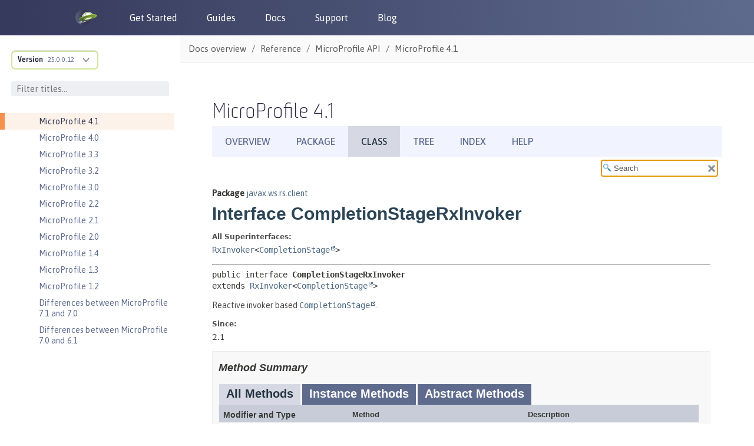

--- FILE ---
content_type: text/html
request_url: https://openliberty.io/docs/modules/reference/microprofile-4.1-javadoc/javax/ws/rs/client/CompletionStageRxInvoker.html
body_size: 3578
content:
<!DOCTYPE HTML>
<html lang="en">
<head>
<!-- Generated by javadoc (17) on Wed Jan 01 14:58:35 IST 2025 -->
<title>CompletionStageRxInvoker (Eclipse MicroProfile 4.1)</title>
<meta name="viewport" content="width=device-width, initial-scale=1">
<meta http-equiv="Content-Type" content="text/html; charset=utf-8">
<meta name="dc.created" content="2025-01-01">
<meta name="description" content="declaration: package: javax.ws.rs.client, interface: CompletionStageRxInvoker">
<meta name="generator" content="javadoc/ClassWriterImpl">
<link rel="stylesheet" type="text/css" href="../../../../stylesheet.css" title="Style">
<link rel="stylesheet" type="text/css" href="../../../../script-dir/jquery-ui.min.css" title="Style">
<link rel="stylesheet" type="text/css" href="../../../../jquery-ui.overrides.css" title="Style">
<script type="text/javascript" src="../../../../script.js"></script>
<script type="text/javascript" src="../../../../script-dir/jquery-3.6.1.min.js"></script>
<script type="text/javascript" src="../../../../script-dir/jquery-ui.min.js"></script>
</head>
<body class="class-declaration-page">
<script type="text/javascript">var evenRowColor = "even-row-color";
var oddRowColor = "odd-row-color";
var tableTab = "table-tab";
var activeTableTab = "active-table-tab";
var pathtoroot = "../../../../";
loadScripts(document, 'script');</script>
<noscript>
<div>JavaScript is disabled on your browser.</div>
</noscript>
<div class="flex-box">
<header class="flex-header">
<nav role="navigation" aria-label="nav">
<!-- ========= START OF TOP NAVBAR ======= -->
<div class="top-nav" id="navbar-top">
<div class="skip-nav"><a href="#skip-navbar-top" title="Skip navigation links">Skip navigation links</a></div>
<ul id="navbar-top-firstrow" class="nav-list" title="Navigation">
<li><a href="../../../../index.html">Overview</a></li>
<li><a href="package-summary.html">Package</a></li>
<li class="nav-bar-cell1-rev">Class</li>
<li><a href="package-tree.html">Tree</a></li>
<li><a href="../../../../index-all.html">Index</a></li>
<li><a href="../../../../help-doc.html#class">Help</a></li>
</ul>
</div>
<div class="sub-nav">
<div>
<ul class="sub-nav-list">
<li>Summary:&nbsp;</li>
<li>Nested&nbsp;|&nbsp;</li>
<li>Field&nbsp;|&nbsp;</li>
<li>Constr&nbsp;|&nbsp;</li>
<li><a href="#method-summary">Method</a></li>
</ul>
<ul class="sub-nav-list">
<li>Detail:&nbsp;</li>
<li>Field&nbsp;|&nbsp;</li>
<li>Constr&nbsp;|&nbsp;</li>
<li><a href="#method-detail">Method</a></li>
</ul>
</div>
<div class="nav-list-search"><label for="search-input">SEARCH:</label>
<input type="text" id="search-input" value="search" disabled="disabled">
<input type="reset" id="reset-button" value="reset" disabled="disabled">
</div>
</div>
<!-- ========= END OF TOP NAVBAR ========= -->
<span class="skip-nav" id="skip-navbar-top"></span></nav>
</header>
<div class="flex-content">
<main role="main">
<!-- ======== START OF CLASS DATA ======== -->
<div class="header">
<div class="sub-title"><span class="package-label-in-type">Package</span>&nbsp;<a href="package-summary.html">javax.ws.rs.client</a></div>
<h1 title="Interface CompletionStageRxInvoker" class="title">Interface CompletionStageRxInvoker</h1>
</div>
<section class="class-description" id="class-description">
<dl class="notes">
<dt>All Superinterfaces:</dt>
<dd><code><a href="RxInvoker.html" title="interface in javax.ws.rs.client">RxInvoker</a>&lt;<a href="https://docs.oracle.com/en/java/javase/17/docs/api/java.base/java/util/concurrent/CompletionStage.html" title="class or interface in java.util.concurrent" class="external-link">CompletionStage</a>&gt;</code></dd>
</dl>
<hr>
<div class="type-signature"><span class="modifiers">public interface </span><span class="element-name type-name-label">CompletionStageRxInvoker</span><span class="extends-implements">
extends <a href="RxInvoker.html" title="interface in javax.ws.rs.client">RxInvoker</a>&lt;<a href="https://docs.oracle.com/en/java/javase/17/docs/api/java.base/java/util/concurrent/CompletionStage.html" title="class or interface in java.util.concurrent" class="external-link">CompletionStage</a>&gt;</span></div>
<div class="block">Reactive invoker based <a href="https://docs.oracle.com/en/java/javase/17/docs/api/java.base/java/util/concurrent/CompletionStage.html" title="class or interface in java.util.concurrent" class="external-link"><code>CompletionStage</code></a>.</div>
<dl class="notes">
<dt>Since:</dt>
<dd>2.1</dd>
</dl>
</section>
<section class="summary">
<ul class="summary-list">
<!-- ========== METHOD SUMMARY =========== -->
<li>
<section class="method-summary" id="method-summary">
<h2>Method Summary</h2>
<div id="method-summary-table">
<div class="table-tabs" role="tablist" aria-orientation="horizontal"><button id="method-summary-table-tab0" role="tab" aria-selected="true" aria-controls="method-summary-table.tabpanel" tabindex="0" onkeydown="switchTab(event)" onclick="show('method-summary-table', 'method-summary-table', 3)" class="active-table-tab">All Methods</button><button id="method-summary-table-tab2" role="tab" aria-selected="false" aria-controls="method-summary-table.tabpanel" tabindex="-1" onkeydown="switchTab(event)" onclick="show('method-summary-table', 'method-summary-table-tab2', 3)" class="table-tab">Instance Methods</button><button id="method-summary-table-tab3" role="tab" aria-selected="false" aria-controls="method-summary-table.tabpanel" tabindex="-1" onkeydown="switchTab(event)" onclick="show('method-summary-table', 'method-summary-table-tab3', 3)" class="table-tab">Abstract Methods</button></div>
<div id="method-summary-table.tabpanel" role="tabpanel" aria-labelledby="method-summary-table.tabpanel">
<div class="summary-table three-column-summary" aria-labelledby="method-summary-table-tab0" role="grid">
<div class="table-header col-first">Modifier and Type</div>
<div class="table-header col-second">Method</div>
<div class="table-header col-last">Description</div>
<div class="col-first even-row-color method-summary-table method-summary-table-tab2 method-summary-table-tab3"><code><a href="https://docs.oracle.com/en/java/javase/17/docs/api/java.base/java/util/concurrent/CompletionStage.html" title="class or interface in java.util.concurrent" class="external-link">CompletionStage</a>&lt;<a href="../core/Response.html" title="class in javax.ws.rs.core">Response</a>&gt;</code></div>
<div class="col-second even-row-color method-summary-table method-summary-table-tab2 method-summary-table-tab3"><code><a href="#delete()" class="member-name-link">delete</a>()</code></div>
<div class="col-last even-row-color method-summary-table method-summary-table-tab2 method-summary-table-tab3">
<div class="block">Invoke HTTP DELETE method for the current request.</div>
</div>
<div class="col-first odd-row-color method-summary-table method-summary-table-tab2 method-summary-table-tab3"><code>&lt;T&gt;&nbsp;<a href="https://docs.oracle.com/en/java/javase/17/docs/api/java.base/java/util/concurrent/CompletionStage.html" title="class or interface in java.util.concurrent" class="external-link">CompletionStage</a>&lt;T&gt;</code></div>
<div class="col-second odd-row-color method-summary-table method-summary-table-tab2 method-summary-table-tab3"><code><a href="#delete(java.lang.Class)" class="member-name-link">delete</a><wbr>(<a href="https://docs.oracle.com/en/java/javase/17/docs/api/java.base/java/lang/Class.html" title="class or interface in java.lang" class="external-link">Class</a>&lt;T&gt;&nbsp;responseType)</code></div>
<div class="col-last odd-row-color method-summary-table method-summary-table-tab2 method-summary-table-tab3">
<div class="block">Invoke HTTP DELETE method for the current request.</div>
</div>
<div class="col-first even-row-color method-summary-table method-summary-table-tab2 method-summary-table-tab3"><code>&lt;T&gt;&nbsp;<a href="https://docs.oracle.com/en/java/javase/17/docs/api/java.base/java/util/concurrent/CompletionStage.html" title="class or interface in java.util.concurrent" class="external-link">CompletionStage</a>&lt;T&gt;</code></div>
<div class="col-second even-row-color method-summary-table method-summary-table-tab2 method-summary-table-tab3"><code><a href="#delete(javax.ws.rs.core.GenericType)" class="member-name-link">delete</a><wbr>(<a href="../core/GenericType.html" title="class in javax.ws.rs.core">GenericType</a>&lt;T&gt;&nbsp;responseType)</code></div>
<div class="col-last even-row-color method-summary-table method-summary-table-tab2 method-summary-table-tab3">
<div class="block">Invoke HTTP DELETE method for the current request.</div>
</div>
<div class="col-first odd-row-color method-summary-table method-summary-table-tab2 method-summary-table-tab3"><code><a href="https://docs.oracle.com/en/java/javase/17/docs/api/java.base/java/util/concurrent/CompletionStage.html" title="class or interface in java.util.concurrent" class="external-link">CompletionStage</a>&lt;<a href="../core/Response.html" title="class in javax.ws.rs.core">Response</a>&gt;</code></div>
<div class="col-second odd-row-color method-summary-table method-summary-table-tab2 method-summary-table-tab3"><code><a href="#get()" class="member-name-link">get</a>()</code></div>
<div class="col-last odd-row-color method-summary-table method-summary-table-tab2 method-summary-table-tab3">
<div class="block">Invoke HTTP GET method for the current request.</div>
</div>
<div class="col-first even-row-color method-summary-table method-summary-table-tab2 method-summary-table-tab3"><code>&lt;T&gt;&nbsp;<a href="https://docs.oracle.com/en/java/javase/17/docs/api/java.base/java/util/concurrent/CompletionStage.html" title="class or interface in java.util.concurrent" class="external-link">CompletionStage</a>&lt;T&gt;</code></div>
<div class="col-second even-row-color method-summary-table method-summary-table-tab2 method-summary-table-tab3"><code><a href="#get(java.lang.Class)" class="member-name-link">get</a><wbr>(<a href="https://docs.oracle.com/en/java/javase/17/docs/api/java.base/java/lang/Class.html" title="class or interface in java.lang" class="external-link">Class</a>&lt;T&gt;&nbsp;responseType)</code></div>
<div class="col-last even-row-color method-summary-table method-summary-table-tab2 method-summary-table-tab3">
<div class="block">Invoke HTTP GET method for the current request.</div>
</div>
<div class="col-first odd-row-color method-summary-table method-summary-table-tab2 method-summary-table-tab3"><code>&lt;T&gt;&nbsp;<a href="https://docs.oracle.com/en/java/javase/17/docs/api/java.base/java/util/concurrent/CompletionStage.html" title="class or interface in java.util.concurrent" class="external-link">CompletionStage</a>&lt;T&gt;</code></div>
<div class="col-second odd-row-color method-summary-table method-summary-table-tab2 method-summary-table-tab3"><code><a href="#get(javax.ws.rs.core.GenericType)" class="member-name-link">get</a><wbr>(<a href="../core/GenericType.html" title="class in javax.ws.rs.core">GenericType</a>&lt;T&gt;&nbsp;responseType)</code></div>
<div class="col-last odd-row-color method-summary-table method-summary-table-tab2 method-summary-table-tab3">
<div class="block">Invoke HTTP GET method for the current request.</div>
</div>
<div class="col-first even-row-color method-summary-table method-summary-table-tab2 method-summary-table-tab3"><code><a href="https://docs.oracle.com/en/java/javase/17/docs/api/java.base/java/util/concurrent/CompletionStage.html" title="class or interface in java.util.concurrent" class="external-link">CompletionStage</a>&lt;<a href="../core/Response.html" title="class in javax.ws.rs.core">Response</a>&gt;</code></div>
<div class="col-second even-row-color method-summary-table method-summary-table-tab2 method-summary-table-tab3"><code><a href="#head()" class="member-name-link">head</a>()</code></div>
<div class="col-last even-row-color method-summary-table method-summary-table-tab2 method-summary-table-tab3">
<div class="block">Invoke HTTP HEAD method for the current request.</div>
</div>
<div class="col-first odd-row-color method-summary-table method-summary-table-tab2 method-summary-table-tab3"><code><a href="https://docs.oracle.com/en/java/javase/17/docs/api/java.base/java/util/concurrent/CompletionStage.html" title="class or interface in java.util.concurrent" class="external-link">CompletionStage</a>&lt;<a href="../core/Response.html" title="class in javax.ws.rs.core">Response</a>&gt;</code></div>
<div class="col-second odd-row-color method-summary-table method-summary-table-tab2 method-summary-table-tab3"><code><a href="#method(java.lang.String)" class="member-name-link">method</a><wbr>(<a href="https://docs.oracle.com/en/java/javase/17/docs/api/java.base/java/lang/String.html" title="class or interface in java.lang" class="external-link">String</a>&nbsp;name)</code></div>
<div class="col-last odd-row-color method-summary-table method-summary-table-tab2 method-summary-table-tab3">
<div class="block">Invoke an arbitrary method for the current request.</div>
</div>
<div class="col-first even-row-color method-summary-table method-summary-table-tab2 method-summary-table-tab3"><code>&lt;T&gt;&nbsp;<a href="https://docs.oracle.com/en/java/javase/17/docs/api/java.base/java/util/concurrent/CompletionStage.html" title="class or interface in java.util.concurrent" class="external-link">CompletionStage</a>&lt;T&gt;</code></div>
<div class="col-second even-row-color method-summary-table method-summary-table-tab2 method-summary-table-tab3"><code><a href="#method(java.lang.String,java.lang.Class)" class="member-name-link">method</a><wbr>(<a href="https://docs.oracle.com/en/java/javase/17/docs/api/java.base/java/lang/String.html" title="class or interface in java.lang" class="external-link">String</a>&nbsp;name,
 <a href="https://docs.oracle.com/en/java/javase/17/docs/api/java.base/java/lang/Class.html" title="class or interface in java.lang" class="external-link">Class</a>&lt;T&gt;&nbsp;responseType)</code></div>
<div class="col-last even-row-color method-summary-table method-summary-table-tab2 method-summary-table-tab3">
<div class="block">Invoke an arbitrary method for the current request.</div>
</div>
<div class="col-first odd-row-color method-summary-table method-summary-table-tab2 method-summary-table-tab3"><code><a href="https://docs.oracle.com/en/java/javase/17/docs/api/java.base/java/util/concurrent/CompletionStage.html" title="class or interface in java.util.concurrent" class="external-link">CompletionStage</a>&lt;<a href="../core/Response.html" title="class in javax.ws.rs.core">Response</a>&gt;</code></div>
<div class="col-second odd-row-color method-summary-table method-summary-table-tab2 method-summary-table-tab3"><code><a href="#method(java.lang.String,javax.ws.rs.client.Entity)" class="member-name-link">method</a><wbr>(<a href="https://docs.oracle.com/en/java/javase/17/docs/api/java.base/java/lang/String.html" title="class or interface in java.lang" class="external-link">String</a>&nbsp;name,
 <a href="Entity.html" title="class in javax.ws.rs.client">Entity</a>&lt;?&gt;&nbsp;entity)</code></div>
<div class="col-last odd-row-color method-summary-table method-summary-table-tab2 method-summary-table-tab3">
<div class="block">Invoke an arbitrary method for the current request.</div>
</div>
<div class="col-first even-row-color method-summary-table method-summary-table-tab2 method-summary-table-tab3"><code>&lt;T&gt;&nbsp;<a href="https://docs.oracle.com/en/java/javase/17/docs/api/java.base/java/util/concurrent/CompletionStage.html" title="class or interface in java.util.concurrent" class="external-link">CompletionStage</a>&lt;T&gt;</code></div>
<div class="col-second even-row-color method-summary-table method-summary-table-tab2 method-summary-table-tab3"><code><a href="#method(java.lang.String,javax.ws.rs.client.Entity,java.lang.Class)" class="member-name-link">method</a><wbr>(<a href="https://docs.oracle.com/en/java/javase/17/docs/api/java.base/java/lang/String.html" title="class or interface in java.lang" class="external-link">String</a>&nbsp;name,
 <a href="Entity.html" title="class in javax.ws.rs.client">Entity</a>&lt;?&gt;&nbsp;entity,
 <a href="https://docs.oracle.com/en/java/javase/17/docs/api/java.base/java/lang/Class.html" title="class or interface in java.lang" class="external-link">Class</a>&lt;T&gt;&nbsp;responseType)</code></div>
<div class="col-last even-row-color method-summary-table method-summary-table-tab2 method-summary-table-tab3">
<div class="block">Invoke an arbitrary method for the current request.</div>
</div>
<div class="col-first odd-row-color method-summary-table method-summary-table-tab2 method-summary-table-tab3"><code>&lt;T&gt;&nbsp;<a href="https://docs.oracle.com/en/java/javase/17/docs/api/java.base/java/util/concurrent/CompletionStage.html" title="class or interface in java.util.concurrent" class="external-link">CompletionStage</a>&lt;T&gt;</code></div>
<div class="col-second odd-row-color method-summary-table method-summary-table-tab2 method-summary-table-tab3"><code><a href="#method(java.lang.String,javax.ws.rs.client.Entity,javax.ws.rs.core.GenericType)" class="member-name-link">method</a><wbr>(<a href="https://docs.oracle.com/en/java/javase/17/docs/api/java.base/java/lang/String.html" title="class or interface in java.lang" class="external-link">String</a>&nbsp;name,
 <a href="Entity.html" title="class in javax.ws.rs.client">Entity</a>&lt;?&gt;&nbsp;entity,
 <a href="../core/GenericType.html" title="class in javax.ws.rs.core">GenericType</a>&lt;T&gt;&nbsp;responseType)</code></div>
<div class="col-last odd-row-color method-summary-table method-summary-table-tab2 method-summary-table-tab3">
<div class="block">Invoke an arbitrary method for the current request.</div>
</div>
<div class="col-first even-row-color method-summary-table method-summary-table-tab2 method-summary-table-tab3"><code>&lt;T&gt;&nbsp;<a href="https://docs.oracle.com/en/java/javase/17/docs/api/java.base/java/util/concurrent/CompletionStage.html" title="class or interface in java.util.concurrent" class="external-link">CompletionStage</a>&lt;T&gt;</code></div>
<div class="col-second even-row-color method-summary-table method-summary-table-tab2 method-summary-table-tab3"><code><a href="#method(java.lang.String,javax.ws.rs.core.GenericType)" class="member-name-link">method</a><wbr>(<a href="https://docs.oracle.com/en/java/javase/17/docs/api/java.base/java/lang/String.html" title="class or interface in java.lang" class="external-link">String</a>&nbsp;name,
 <a href="../core/GenericType.html" title="class in javax.ws.rs.core">GenericType</a>&lt;T&gt;&nbsp;responseType)</code></div>
<div class="col-last even-row-color method-summary-table method-summary-table-tab2 method-summary-table-tab3">
<div class="block">Invoke an arbitrary method for the current request.</div>
</div>
<div class="col-first odd-row-color method-summary-table method-summary-table-tab2 method-summary-table-tab3"><code><a href="https://docs.oracle.com/en/java/javase/17/docs/api/java.base/java/util/concurrent/CompletionStage.html" title="class or interface in java.util.concurrent" class="external-link">CompletionStage</a>&lt;<a href="../core/Response.html" title="class in javax.ws.rs.core">Response</a>&gt;</code></div>
<div class="col-second odd-row-color method-summary-table method-summary-table-tab2 method-summary-table-tab3"><code><a href="#options()" class="member-name-link">options</a>()</code></div>
<div class="col-last odd-row-color method-summary-table method-summary-table-tab2 method-summary-table-tab3">
<div class="block">Invoke HTTP OPTIONS method for the current request.</div>
</div>
<div class="col-first even-row-color method-summary-table method-summary-table-tab2 method-summary-table-tab3"><code>&lt;T&gt;&nbsp;<a href="https://docs.oracle.com/en/java/javase/17/docs/api/java.base/java/util/concurrent/CompletionStage.html" title="class or interface in java.util.concurrent" class="external-link">CompletionStage</a>&lt;T&gt;</code></div>
<div class="col-second even-row-color method-summary-table method-summary-table-tab2 method-summary-table-tab3"><code><a href="#options(java.lang.Class)" class="member-name-link">options</a><wbr>(<a href="https://docs.oracle.com/en/java/javase/17/docs/api/java.base/java/lang/Class.html" title="class or interface in java.lang" class="external-link">Class</a>&lt;T&gt;&nbsp;responseType)</code></div>
<div class="col-last even-row-color method-summary-table method-summary-table-tab2 method-summary-table-tab3">
<div class="block">Invoke HTTP OPTIONS method for the current request.</div>
</div>
<div class="col-first odd-row-color method-summary-table method-summary-table-tab2 method-summary-table-tab3"><code>&lt;T&gt;&nbsp;<a href="https://docs.oracle.com/en/java/javase/17/docs/api/java.base/java/util/concurrent/CompletionStage.html" title="class or interface in java.util.concurrent" class="external-link">CompletionStage</a>&lt;T&gt;</code></div>
<div class="col-second odd-row-color method-summary-table method-summary-table-tab2 method-summary-table-tab3"><code><a href="#options(javax.ws.rs.core.GenericType)" class="member-name-link">options</a><wbr>(<a href="../core/GenericType.html" title="class in javax.ws.rs.core">GenericType</a>&lt;T&gt;&nbsp;responseType)</code></div>
<div class="col-last odd-row-color method-summary-table method-summary-table-tab2 method-summary-table-tab3">
<div class="block">Invoke HTTP OPTIONS method for the current request.</div>
</div>
<div class="col-first even-row-color method-summary-table method-summary-table-tab2 method-summary-table-tab3"><code><a href="https://docs.oracle.com/en/java/javase/17/docs/api/java.base/java/util/concurrent/CompletionStage.html" title="class or interface in java.util.concurrent" class="external-link">CompletionStage</a>&lt;<a href="../core/Response.html" title="class in javax.ws.rs.core">Response</a>&gt;</code></div>
<div class="col-second even-row-color method-summary-table method-summary-table-tab2 method-summary-table-tab3"><code><a href="#post(javax.ws.rs.client.Entity)" class="member-name-link">post</a><wbr>(<a href="Entity.html" title="class in javax.ws.rs.client">Entity</a>&lt;?&gt;&nbsp;entity)</code></div>
<div class="col-last even-row-color method-summary-table method-summary-table-tab2 method-summary-table-tab3">
<div class="block">Invoke HTTP POST method for the current request.</div>
</div>
<div class="col-first odd-row-color method-summary-table method-summary-table-tab2 method-summary-table-tab3"><code>&lt;T&gt;&nbsp;<a href="https://docs.oracle.com/en/java/javase/17/docs/api/java.base/java/util/concurrent/CompletionStage.html" title="class or interface in java.util.concurrent" class="external-link">CompletionStage</a>&lt;T&gt;</code></div>
<div class="col-second odd-row-color method-summary-table method-summary-table-tab2 method-summary-table-tab3"><code><a href="#post(javax.ws.rs.client.Entity,java.lang.Class)" class="member-name-link">post</a><wbr>(<a href="Entity.html" title="class in javax.ws.rs.client">Entity</a>&lt;?&gt;&nbsp;entity,
 <a href="https://docs.oracle.com/en/java/javase/17/docs/api/java.base/java/lang/Class.html" title="class or interface in java.lang" class="external-link">Class</a>&lt;T&gt;&nbsp;clazz)</code></div>
<div class="col-last odd-row-color method-summary-table method-summary-table-tab2 method-summary-table-tab3">
<div class="block">Invoke HTTP POST method for the current request.</div>
</div>
<div class="col-first even-row-color method-summary-table method-summary-table-tab2 method-summary-table-tab3"><code>&lt;T&gt;&nbsp;<a href="https://docs.oracle.com/en/java/javase/17/docs/api/java.base/java/util/concurrent/CompletionStage.html" title="class or interface in java.util.concurrent" class="external-link">CompletionStage</a>&lt;T&gt;</code></div>
<div class="col-second even-row-color method-summary-table method-summary-table-tab2 method-summary-table-tab3"><code><a href="#post(javax.ws.rs.client.Entity,javax.ws.rs.core.GenericType)" class="member-name-link">post</a><wbr>(<a href="Entity.html" title="class in javax.ws.rs.client">Entity</a>&lt;?&gt;&nbsp;entity,
 <a href="../core/GenericType.html" title="class in javax.ws.rs.core">GenericType</a>&lt;T&gt;&nbsp;type)</code></div>
<div class="col-last even-row-color method-summary-table method-summary-table-tab2 method-summary-table-tab3">
<div class="block">Invoke HTTP POST method for the current request.</div>
</div>
<div class="col-first odd-row-color method-summary-table method-summary-table-tab2 method-summary-table-tab3"><code><a href="https://docs.oracle.com/en/java/javase/17/docs/api/java.base/java/util/concurrent/CompletionStage.html" title="class or interface in java.util.concurrent" class="external-link">CompletionStage</a>&lt;<a href="../core/Response.html" title="class in javax.ws.rs.core">Response</a>&gt;</code></div>
<div class="col-second odd-row-color method-summary-table method-summary-table-tab2 method-summary-table-tab3"><code><a href="#put(javax.ws.rs.client.Entity)" class="member-name-link">put</a><wbr>(<a href="Entity.html" title="class in javax.ws.rs.client">Entity</a>&lt;?&gt;&nbsp;entity)</code></div>
<div class="col-last odd-row-color method-summary-table method-summary-table-tab2 method-summary-table-tab3">
<div class="block">Invoke HTTP PUT method for the current request.</div>
</div>
<div class="col-first even-row-color method-summary-table method-summary-table-tab2 method-summary-table-tab3"><code>&lt;T&gt;&nbsp;<a href="https://docs.oracle.com/en/java/javase/17/docs/api/java.base/java/util/concurrent/CompletionStage.html" title="class or interface in java.util.concurrent" class="external-link">CompletionStage</a>&lt;T&gt;</code></div>
<div class="col-second even-row-color method-summary-table method-summary-table-tab2 method-summary-table-tab3"><code><a href="#put(javax.ws.rs.client.Entity,java.lang.Class)" class="member-name-link">put</a><wbr>(<a href="Entity.html" title="class in javax.ws.rs.client">Entity</a>&lt;?&gt;&nbsp;entity,
 <a href="https://docs.oracle.com/en/java/javase/17/docs/api/java.base/java/lang/Class.html" title="class or interface in java.lang" class="external-link">Class</a>&lt;T&gt;&nbsp;clazz)</code></div>
<div class="col-last even-row-color method-summary-table method-summary-table-tab2 method-summary-table-tab3">
<div class="block">Invoke HTTP PUT method for the current request.</div>
</div>
<div class="col-first odd-row-color method-summary-table method-summary-table-tab2 method-summary-table-tab3"><code>&lt;T&gt;&nbsp;<a href="https://docs.oracle.com/en/java/javase/17/docs/api/java.base/java/util/concurrent/CompletionStage.html" title="class or interface in java.util.concurrent" class="external-link">CompletionStage</a>&lt;T&gt;</code></div>
<div class="col-second odd-row-color method-summary-table method-summary-table-tab2 method-summary-table-tab3"><code><a href="#put(javax.ws.rs.client.Entity,javax.ws.rs.core.GenericType)" class="member-name-link">put</a><wbr>(<a href="Entity.html" title="class in javax.ws.rs.client">Entity</a>&lt;?&gt;&nbsp;entity,
 <a href="../core/GenericType.html" title="class in javax.ws.rs.core">GenericType</a>&lt;T&gt;&nbsp;type)</code></div>
<div class="col-last odd-row-color method-summary-table method-summary-table-tab2 method-summary-table-tab3">
<div class="block">Invoke HTTP PUT method for the current request.</div>
</div>
<div class="col-first even-row-color method-summary-table method-summary-table-tab2 method-summary-table-tab3"><code><a href="https://docs.oracle.com/en/java/javase/17/docs/api/java.base/java/util/concurrent/CompletionStage.html" title="class or interface in java.util.concurrent" class="external-link">CompletionStage</a>&lt;<a href="../core/Response.html" title="class in javax.ws.rs.core">Response</a>&gt;</code></div>
<div class="col-second even-row-color method-summary-table method-summary-table-tab2 method-summary-table-tab3"><code><a href="#trace()" class="member-name-link">trace</a>()</code></div>
<div class="col-last even-row-color method-summary-table method-summary-table-tab2 method-summary-table-tab3">
<div class="block">Invoke HTTP TRACE method for the current request.</div>
</div>
<div class="col-first odd-row-color method-summary-table method-summary-table-tab2 method-summary-table-tab3"><code>&lt;T&gt;&nbsp;<a href="https://docs.oracle.com/en/java/javase/17/docs/api/java.base/java/util/concurrent/CompletionStage.html" title="class or interface in java.util.concurrent" class="external-link">CompletionStage</a>&lt;T&gt;</code></div>
<div class="col-second odd-row-color method-summary-table method-summary-table-tab2 method-summary-table-tab3"><code><a href="#trace(java.lang.Class)" class="member-name-link">trace</a><wbr>(<a href="https://docs.oracle.com/en/java/javase/17/docs/api/java.base/java/lang/Class.html" title="class or interface in java.lang" class="external-link">Class</a>&lt;T&gt;&nbsp;responseType)</code></div>
<div class="col-last odd-row-color method-summary-table method-summary-table-tab2 method-summary-table-tab3">
<div class="block">Invoke HTTP TRACE method for the current request.</div>
</div>
<div class="col-first even-row-color method-summary-table method-summary-table-tab2 method-summary-table-tab3"><code>&lt;T&gt;&nbsp;<a href="https://docs.oracle.com/en/java/javase/17/docs/api/java.base/java/util/concurrent/CompletionStage.html" title="class or interface in java.util.concurrent" class="external-link">CompletionStage</a>&lt;T&gt;</code></div>
<div class="col-second even-row-color method-summary-table method-summary-table-tab2 method-summary-table-tab3"><code><a href="#trace(javax.ws.rs.core.GenericType)" class="member-name-link">trace</a><wbr>(<a href="../core/GenericType.html" title="class in javax.ws.rs.core">GenericType</a>&lt;T&gt;&nbsp;responseType)</code></div>
<div class="col-last even-row-color method-summary-table method-summary-table-tab2 method-summary-table-tab3">
<div class="block">Invoke HTTP TRACE method for the current request.</div>
</div>
</div>
</div>
</div>
</section>
</li>
</ul>
</section>
<section class="details">
<ul class="details-list">
<!-- ============ METHOD DETAIL ========== -->
<li>
<section class="method-details" id="method-detail">
<h2>Method Details</h2>
<ul class="member-list">
<li>
<section class="detail" id="get()">
<h3>get</h3>
<div class="member-signature"><span class="return-type"><a href="https://docs.oracle.com/en/java/javase/17/docs/api/java.base/java/util/concurrent/CompletionStage.html" title="class or interface in java.util.concurrent" class="external-link">CompletionStage</a>&lt;<a href="../core/Response.html" title="class in javax.ws.rs.core">Response</a>&gt;</span>&nbsp;<span class="element-name">get</span>()</div>
<div class="block"><span class="descfrm-type-label">Description copied from interface:&nbsp;<code><a href="RxInvoker.html#get()">RxInvoker</a></code></span></div>
<div class="block">Invoke HTTP GET method for the current request.</div>
<dl class="notes">
<dt>Specified by:</dt>
<dd><code><a href="RxInvoker.html#get()">get</a></code>&nbsp;in interface&nbsp;<code><a href="RxInvoker.html" title="interface in javax.ws.rs.client">RxInvoker</a>&lt;<a href="https://docs.oracle.com/en/java/javase/17/docs/api/java.base/java/util/concurrent/CompletionStage.html" title="class or interface in java.util.concurrent" class="external-link">CompletionStage</a>&gt;</code></dd>
<dt>Returns:</dt>
<dd>invocation response wrapped in the completion aware type.</dd>
</dl>
</section>
</li>
<li>
<section class="detail" id="get(java.lang.Class)">
<h3>get</h3>
<div class="member-signature"><span class="type-parameters">&lt;T&gt;</span>&nbsp;<span class="return-type"><a href="https://docs.oracle.com/en/java/javase/17/docs/api/java.base/java/util/concurrent/CompletionStage.html" title="class or interface in java.util.concurrent" class="external-link">CompletionStage</a>&lt;T&gt;</span>&nbsp;<span class="element-name">get</span><wbr><span class="parameters">(<a href="https://docs.oracle.com/en/java/javase/17/docs/api/java.base/java/lang/Class.html" title="class or interface in java.lang" class="external-link">Class</a>&lt;T&gt;&nbsp;responseType)</span></div>
<div class="block"><span class="descfrm-type-label">Description copied from interface:&nbsp;<code><a href="RxInvoker.html#get(java.lang.Class)">RxInvoker</a></code></span></div>
<div class="block">Invoke HTTP GET method for the current request.</div>
<dl class="notes">
<dt>Specified by:</dt>
<dd><code><a href="RxInvoker.html#get(java.lang.Class)">get</a></code>&nbsp;in interface&nbsp;<code><a href="RxInvoker.html" title="interface in javax.ws.rs.client">RxInvoker</a>&lt;<a href="https://docs.oracle.com/en/java/javase/17/docs/api/java.base/java/util/concurrent/CompletionStage.html" title="class or interface in java.util.concurrent" class="external-link">CompletionStage</a>&gt;</code></dd>
<dt>Type Parameters:</dt>
<dd><code>T</code> - response entity type.</dd>
<dt>Parameters:</dt>
<dd><code>responseType</code> - Java type the response entity will be converted to.</dd>
<dt>Returns:</dt>
<dd>invocation response wrapped in the completion aware type.</dd>
</dl>
</section>
</li>
<li>
<section class="detail" id="get(javax.ws.rs.core.GenericType)">
<h3>get</h3>
<div class="member-signature"><span class="type-parameters">&lt;T&gt;</span>&nbsp;<span class="return-type"><a href="https://docs.oracle.com/en/java/javase/17/docs/api/java.base/java/util/concurrent/CompletionStage.html" title="class or interface in java.util.concurrent" class="external-link">CompletionStage</a>&lt;T&gt;</span>&nbsp;<span class="element-name">get</span><wbr><span class="parameters">(<a href="../core/GenericType.html" title="class in javax.ws.rs.core">GenericType</a>&lt;T&gt;&nbsp;responseType)</span></div>
<div class="block"><span class="descfrm-type-label">Description copied from interface:&nbsp;<code><a href="RxInvoker.html#get(javax.ws.rs.core.GenericType)">RxInvoker</a></code></span></div>
<div class="block">Invoke HTTP GET method for the current request.</div>
<dl class="notes">
<dt>Specified by:</dt>
<dd><code><a href="RxInvoker.html#get(javax.ws.rs.core.GenericType)">get</a></code>&nbsp;in interface&nbsp;<code><a href="RxInvoker.html" title="interface in javax.ws.rs.client">RxInvoker</a>&lt;<a href="https://docs.oracle.com/en/java/javase/17/docs/api/java.base/java/util/concurrent/CompletionStage.html" title="class or interface in java.util.concurrent" class="external-link">CompletionStage</a>&gt;</code></dd>
<dt>Type Parameters:</dt>
<dd><code>T</code> - generic response entity type.</dd>
<dt>Parameters:</dt>
<dd><code>responseType</code> - representation of a generic Java type the response entity will be converted to.</dd>
<dt>Returns:</dt>
<dd>invocation response wrapped in the completion aware type.</dd>
</dl>
</section>
</li>
<li>
<section class="detail" id="put(javax.ws.rs.client.Entity)">
<h3>put</h3>
<div class="member-signature"><span class="return-type"><a href="https://docs.oracle.com/en/java/javase/17/docs/api/java.base/java/util/concurrent/CompletionStage.html" title="class or interface in java.util.concurrent" class="external-link">CompletionStage</a>&lt;<a href="../core/Response.html" title="class in javax.ws.rs.core">Response</a>&gt;</span>&nbsp;<span class="element-name">put</span><wbr><span class="parameters">(<a href="Entity.html" title="class in javax.ws.rs.client">Entity</a>&lt;?&gt;&nbsp;entity)</span></div>
<div class="block"><span class="descfrm-type-label">Description copied from interface:&nbsp;<code><a href="RxInvoker.html#put(javax.ws.rs.client.Entity)">RxInvoker</a></code></span></div>
<div class="block">Invoke HTTP PUT method for the current request.</div>
<dl class="notes">
<dt>Specified by:</dt>
<dd><code><a href="RxInvoker.html#put(javax.ws.rs.client.Entity)">put</a></code>&nbsp;in interface&nbsp;<code><a href="RxInvoker.html" title="interface in javax.ws.rs.client">RxInvoker</a>&lt;<a href="https://docs.oracle.com/en/java/javase/17/docs/api/java.base/java/util/concurrent/CompletionStage.html" title="class or interface in java.util.concurrent" class="external-link">CompletionStage</a>&gt;</code></dd>
<dt>Parameters:</dt>
<dd><code>entity</code> - request entity, including it's full <a href="../core/Variant.html" title="class in javax.ws.rs.core"><code>Variant</code></a> information.
               Any variant-related HTTP headers previously set (namely <code>Content-Type</code>,
               <code>Content-Language</code> and <code>Content-Encoding</code>) will be overwritten using
               the entity variant information.</dd>
<dt>Returns:</dt>
<dd>invocation response wrapped in the completion aware type.</dd>
</dl>
</section>
</li>
<li>
<section class="detail" id="put(javax.ws.rs.client.Entity,java.lang.Class)">
<h3>put</h3>
<div class="member-signature"><span class="type-parameters">&lt;T&gt;</span>&nbsp;<span class="return-type"><a href="https://docs.oracle.com/en/java/javase/17/docs/api/java.base/java/util/concurrent/CompletionStage.html" title="class or interface in java.util.concurrent" class="external-link">CompletionStage</a>&lt;T&gt;</span>&nbsp;<span class="element-name">put</span><wbr><span class="parameters">(<a href="Entity.html" title="class in javax.ws.rs.client">Entity</a>&lt;?&gt;&nbsp;entity,
 <a href="https://docs.oracle.com/en/java/javase/17/docs/api/java.base/java/lang/Class.html" title="class or interface in java.lang" class="external-link">Class</a>&lt;T&gt;&nbsp;clazz)</span></div>
<div class="block"><span class="descfrm-type-label">Description copied from interface:&nbsp;<code><a href="RxInvoker.html#put(javax.ws.rs.client.Entity,java.lang.Class)">RxInvoker</a></code></span></div>
<div class="block">Invoke HTTP PUT method for the current request.</div>
<dl class="notes">
<dt>Specified by:</dt>
<dd><code><a href="RxInvoker.html#put(javax.ws.rs.client.Entity,java.lang.Class)">put</a></code>&nbsp;in interface&nbsp;<code><a href="RxInvoker.html" title="interface in javax.ws.rs.client">RxInvoker</a>&lt;<a href="https://docs.oracle.com/en/java/javase/17/docs/api/java.base/java/util/concurrent/CompletionStage.html" title="class or interface in java.util.concurrent" class="external-link">CompletionStage</a>&gt;</code></dd>
<dt>Type Parameters:</dt>
<dd><code>T</code> - response entity type.</dd>
<dt>Parameters:</dt>
<dd><code>entity</code> - request entity, including it's full <a href="../core/Variant.html" title="class in javax.ws.rs.core"><code>Variant</code></a> information.
                     Any variant-related HTTP headers previously set (namely <code>Content-Type</code>,
                     <code>Content-Language</code> and <code>Content-Encoding</code>) will be overwritten using
                     the entity variant information.</dd>
<dd><code>clazz</code> - Java type the response entity will be converted to.</dd>
<dt>Returns:</dt>
<dd>invocation response wrapped in the completion aware type.</dd>
</dl>
</section>
</li>
<li>
<section class="detail" id="put(javax.ws.rs.client.Entity,javax.ws.rs.core.GenericType)">
<h3>put</h3>
<div class="member-signature"><span class="type-parameters">&lt;T&gt;</span>&nbsp;<span class="return-type"><a href="https://docs.oracle.com/en/java/javase/17/docs/api/java.base/java/util/concurrent/CompletionStage.html" title="class or interface in java.util.concurrent" class="external-link">CompletionStage</a>&lt;T&gt;</span>&nbsp;<span class="element-name">put</span><wbr><span class="parameters">(<a href="Entity.html" title="class in javax.ws.rs.client">Entity</a>&lt;?&gt;&nbsp;entity,
 <a href="../core/GenericType.html" title="class in javax.ws.rs.core">GenericType</a>&lt;T&gt;&nbsp;type)</span></div>
<div class="block"><span class="descfrm-type-label">Description copied from interface:&nbsp;<code><a href="RxInvoker.html#put(javax.ws.rs.client.Entity,javax.ws.rs.core.GenericType)">RxInvoker</a></code></span></div>
<div class="block">Invoke HTTP PUT method for the current request.</div>
<dl class="notes">
<dt>Specified by:</dt>
<dd><code><a href="RxInvoker.html#put(javax.ws.rs.client.Entity,javax.ws.rs.core.GenericType)">put</a></code>&nbsp;in interface&nbsp;<code><a href="RxInvoker.html" title="interface in javax.ws.rs.client">RxInvoker</a>&lt;<a href="https://docs.oracle.com/en/java/javase/17/docs/api/java.base/java/util/concurrent/CompletionStage.html" title="class or interface in java.util.concurrent" class="external-link">CompletionStage</a>&gt;</code></dd>
<dt>Type Parameters:</dt>
<dd><code>T</code> - generic response entity type.</dd>
<dt>Parameters:</dt>
<dd><code>entity</code> - request entity, including it's full <a href="../core/Variant.html" title="class in javax.ws.rs.core"><code>Variant</code></a> information.
                     Any variant-related HTTP headers previously set (namely <code>Content-Type</code>,
                     <code>Content-Language</code> and <code>Content-Encoding</code>) will be overwritten using
                     the entity variant information.</dd>
<dd><code>type</code> - representation of a generic Java type the response entity will be converted to.</dd>
<dt>Returns:</dt>
<dd>invocation response wrapped in the completion aware type.</dd>
</dl>
</section>
</li>
<li>
<section class="detail" id="post(javax.ws.rs.client.Entity)">
<h3>post</h3>
<div class="member-signature"><span class="return-type"><a href="https://docs.oracle.com/en/java/javase/17/docs/api/java.base/java/util/concurrent/CompletionStage.html" title="class or interface in java.util.concurrent" class="external-link">CompletionStage</a>&lt;<a href="../core/Response.html" title="class in javax.ws.rs.core">Response</a>&gt;</span>&nbsp;<span class="element-name">post</span><wbr><span class="parameters">(<a href="Entity.html" title="class in javax.ws.rs.client">Entity</a>&lt;?&gt;&nbsp;entity)</span></div>
<div class="block"><span class="descfrm-type-label">Description copied from interface:&nbsp;<code><a href="RxInvoker.html#post(javax.ws.rs.client.Entity)">RxInvoker</a></code></span></div>
<div class="block">Invoke HTTP POST method for the current request.</div>
<dl class="notes">
<dt>Specified by:</dt>
<dd><code><a href="RxInvoker.html#post(javax.ws.rs.client.Entity)">post</a></code>&nbsp;in interface&nbsp;<code><a href="RxInvoker.html" title="interface in javax.ws.rs.client">RxInvoker</a>&lt;<a href="https://docs.oracle.com/en/java/javase/17/docs/api/java.base/java/util/concurrent/CompletionStage.html" title="class or interface in java.util.concurrent" class="external-link">CompletionStage</a>&gt;</code></dd>
<dt>Parameters:</dt>
<dd><code>entity</code> - request entity, including it's full <a href="../core/Variant.html" title="class in javax.ws.rs.core"><code>Variant</code></a> information.
               Any variant-related HTTP headers previously set (namely <code>Content-Type</code>,
               <code>Content-Language</code> and <code>Content-Encoding</code>) will be overwritten using
               the entity variant information.</dd>
<dt>Returns:</dt>
<dd>invocation response wrapped in the completion aware type.</dd>
</dl>
</section>
</li>
<li>
<section class="detail" id="post(javax.ws.rs.client.Entity,java.lang.Class)">
<h3>post</h3>
<div class="member-signature"><span class="type-parameters">&lt;T&gt;</span>&nbsp;<span class="return-type"><a href="https://docs.oracle.com/en/java/javase/17/docs/api/java.base/java/util/concurrent/CompletionStage.html" title="class or interface in java.util.concurrent" class="external-link">CompletionStage</a>&lt;T&gt;</span>&nbsp;<span class="element-name">post</span><wbr><span class="parameters">(<a href="Entity.html" title="class in javax.ws.rs.client">Entity</a>&lt;?&gt;&nbsp;entity,
 <a href="https://docs.oracle.com/en/java/javase/17/docs/api/java.base/java/lang/Class.html" title="class or interface in java.lang" class="external-link">Class</a>&lt;T&gt;&nbsp;clazz)</span></div>
<div class="block"><span class="descfrm-type-label">Description copied from interface:&nbsp;<code><a href="RxInvoker.html#post(javax.ws.rs.client.Entity,java.lang.Class)">RxInvoker</a></code></span></div>
<div class="block">Invoke HTTP POST method for the current request.</div>
<dl class="notes">
<dt>Specified by:</dt>
<dd><code><a href="RxInvoker.html#post(javax.ws.rs.client.Entity,java.lang.Class)">post</a></code>&nbsp;in interface&nbsp;<code><a href="RxInvoker.html" title="interface in javax.ws.rs.client">RxInvoker</a>&lt;<a href="https://docs.oracle.com/en/java/javase/17/docs/api/java.base/java/util/concurrent/CompletionStage.html" title="class or interface in java.util.concurrent" class="external-link">CompletionStage</a>&gt;</code></dd>
<dt>Type Parameters:</dt>
<dd><code>T</code> - response entity type.</dd>
<dt>Parameters:</dt>
<dd><code>entity</code> - request entity, including it's full <a href="../core/Variant.html" title="class in javax.ws.rs.core"><code>Variant</code></a> information.
                     Any variant-related HTTP headers previously set (namely <code>Content-Type</code>,
                     <code>Content-Language</code> and <code>Content-Encoding</code>) will be overwritten using
                     the entity variant information.</dd>
<dd><code>clazz</code> - Java type the response entity will be converted to.</dd>
<dt>Returns:</dt>
<dd>invocation response wrapped in the completion aware type.</dd>
</dl>
</section>
</li>
<li>
<section class="detail" id="post(javax.ws.rs.client.Entity,javax.ws.rs.core.GenericType)">
<h3>post</h3>
<div class="member-signature"><span class="type-parameters">&lt;T&gt;</span>&nbsp;<span class="return-type"><a href="https://docs.oracle.com/en/java/javase/17/docs/api/java.base/java/util/concurrent/CompletionStage.html" title="class or interface in java.util.concurrent" class="external-link">CompletionStage</a>&lt;T&gt;</span>&nbsp;<span class="element-name">post</span><wbr><span class="parameters">(<a href="Entity.html" title="class in javax.ws.rs.client">Entity</a>&lt;?&gt;&nbsp;entity,
 <a href="../core/GenericType.html" title="class in javax.ws.rs.core">GenericType</a>&lt;T&gt;&nbsp;type)</span></div>
<div class="block"><span class="descfrm-type-label">Description copied from interface:&nbsp;<code><a href="RxInvoker.html#post(javax.ws.rs.client.Entity,javax.ws.rs.core.GenericType)">RxInvoker</a></code></span></div>
<div class="block">Invoke HTTP POST method for the current request.</div>
<dl class="notes">
<dt>Specified by:</dt>
<dd><code><a href="RxInvoker.html#post(javax.ws.rs.client.Entity,javax.ws.rs.core.GenericType)">post</a></code>&nbsp;in interface&nbsp;<code><a href="RxInvoker.html" title="interface in javax.ws.rs.client">RxInvoker</a>&lt;<a href="https://docs.oracle.com/en/java/javase/17/docs/api/java.base/java/util/concurrent/CompletionStage.html" title="class or interface in java.util.concurrent" class="external-link">CompletionStage</a>&gt;</code></dd>
<dt>Type Parameters:</dt>
<dd><code>T</code> - generic response entity type.</dd>
<dt>Parameters:</dt>
<dd><code>entity</code> - request entity, including it's full <a href="../core/Variant.html" title="class in javax.ws.rs.core"><code>Variant</code></a> information.
                     Any variant-related HTTP headers previously set (namely <code>Content-Type</code>,
                     <code>Content-Language</code> and <code>Content-Encoding</code>) will be overwritten using
                     the entity variant information.</dd>
<dd><code>type</code> - representation of a generic Java type the response entity will be converted to.</dd>
<dt>Returns:</dt>
<dd>invocation response wrapped in the completion aware type.</dd>
</dl>
</section>
</li>
<li>
<section class="detail" id="delete()">
<h3>delete</h3>
<div class="member-signature"><span class="return-type"><a href="https://docs.oracle.com/en/java/javase/17/docs/api/java.base/java/util/concurrent/CompletionStage.html" title="class or interface in java.util.concurrent" class="external-link">CompletionStage</a>&lt;<a href="../core/Response.html" title="class in javax.ws.rs.core">Response</a>&gt;</span>&nbsp;<span class="element-name">delete</span>()</div>
<div class="block"><span class="descfrm-type-label">Description copied from interface:&nbsp;<code><a href="RxInvoker.html#delete()">RxInvoker</a></code></span></div>
<div class="block">Invoke HTTP DELETE method for the current request.</div>
<dl class="notes">
<dt>Specified by:</dt>
<dd><code><a href="RxInvoker.html#delete()">delete</a></code>&nbsp;in interface&nbsp;<code><a href="RxInvoker.html" title="interface in javax.ws.rs.client">RxInvoker</a>&lt;<a href="https://docs.oracle.com/en/java/javase/17/docs/api/java.base/java/util/concurrent/CompletionStage.html" title="class or interface in java.util.concurrent" class="external-link">CompletionStage</a>&gt;</code></dd>
<dt>Returns:</dt>
<dd>invocation response wrapped in the completion aware type.</dd>
</dl>
</section>
</li>
<li>
<section class="detail" id="delete(java.lang.Class)">
<h3>delete</h3>
<div class="member-signature"><span class="type-parameters">&lt;T&gt;</span>&nbsp;<span class="return-type"><a href="https://docs.oracle.com/en/java/javase/17/docs/api/java.base/java/util/concurrent/CompletionStage.html" title="class or interface in java.util.concurrent" class="external-link">CompletionStage</a>&lt;T&gt;</span>&nbsp;<span class="element-name">delete</span><wbr><span class="parameters">(<a href="https://docs.oracle.com/en/java/javase/17/docs/api/java.base/java/lang/Class.html" title="class or interface in java.lang" class="external-link">Class</a>&lt;T&gt;&nbsp;responseType)</span></div>
<div class="block"><span class="descfrm-type-label">Description copied from interface:&nbsp;<code><a href="RxInvoker.html#delete(java.lang.Class)">RxInvoker</a></code></span></div>
<div class="block">Invoke HTTP DELETE method for the current request.</div>
<dl class="notes">
<dt>Specified by:</dt>
<dd><code><a href="RxInvoker.html#delete(java.lang.Class)">delete</a></code>&nbsp;in interface&nbsp;<code><a href="RxInvoker.html" title="interface in javax.ws.rs.client">RxInvoker</a>&lt;<a href="https://docs.oracle.com/en/java/javase/17/docs/api/java.base/java/util/concurrent/CompletionStage.html" title="class or interface in java.util.concurrent" class="external-link">CompletionStage</a>&gt;</code></dd>
<dt>Type Parameters:</dt>
<dd><code>T</code> - response entity type.</dd>
<dt>Parameters:</dt>
<dd><code>responseType</code> - Java type the response entity will be converted to.</dd>
<dt>Returns:</dt>
<dd>invocation response wrapped in the completion aware type.</dd>
</dl>
</section>
</li>
<li>
<section class="detail" id="delete(javax.ws.rs.core.GenericType)">
<h3>delete</h3>
<div class="member-signature"><span class="type-parameters">&lt;T&gt;</span>&nbsp;<span class="return-type"><a href="https://docs.oracle.com/en/java/javase/17/docs/api/java.base/java/util/concurrent/CompletionStage.html" title="class or interface in java.util.concurrent" class="external-link">CompletionStage</a>&lt;T&gt;</span>&nbsp;<span class="element-name">delete</span><wbr><span class="parameters">(<a href="../core/GenericType.html" title="class in javax.ws.rs.core">GenericType</a>&lt;T&gt;&nbsp;responseType)</span></div>
<div class="block"><span class="descfrm-type-label">Description copied from interface:&nbsp;<code><a href="RxInvoker.html#delete(javax.ws.rs.core.GenericType)">RxInvoker</a></code></span></div>
<div class="block">Invoke HTTP DELETE method for the current request.</div>
<dl class="notes">
<dt>Specified by:</dt>
<dd><code><a href="RxInvoker.html#delete(javax.ws.rs.core.GenericType)">delete</a></code>&nbsp;in interface&nbsp;<code><a href="RxInvoker.html" title="interface in javax.ws.rs.client">RxInvoker</a>&lt;<a href="https://docs.oracle.com/en/java/javase/17/docs/api/java.base/java/util/concurrent/CompletionStage.html" title="class or interface in java.util.concurrent" class="external-link">CompletionStage</a>&gt;</code></dd>
<dt>Type Parameters:</dt>
<dd><code>T</code> - generic response entity type.</dd>
<dt>Parameters:</dt>
<dd><code>responseType</code> - representation of a generic Java type the response entity will be converted to.</dd>
<dt>Returns:</dt>
<dd>invocation response wrapped in the completion aware type.</dd>
</dl>
</section>
</li>
<li>
<section class="detail" id="head()">
<h3>head</h3>
<div class="member-signature"><span class="return-type"><a href="https://docs.oracle.com/en/java/javase/17/docs/api/java.base/java/util/concurrent/CompletionStage.html" title="class or interface in java.util.concurrent" class="external-link">CompletionStage</a>&lt;<a href="../core/Response.html" title="class in javax.ws.rs.core">Response</a>&gt;</span>&nbsp;<span class="element-name">head</span>()</div>
<div class="block"><span class="descfrm-type-label">Description copied from interface:&nbsp;<code><a href="RxInvoker.html#head()">RxInvoker</a></code></span></div>
<div class="block">Invoke HTTP HEAD method for the current request.</div>
<dl class="notes">
<dt>Specified by:</dt>
<dd><code><a href="RxInvoker.html#head()">head</a></code>&nbsp;in interface&nbsp;<code><a href="RxInvoker.html" title="interface in javax.ws.rs.client">RxInvoker</a>&lt;<a href="https://docs.oracle.com/en/java/javase/17/docs/api/java.base/java/util/concurrent/CompletionStage.html" title="class or interface in java.util.concurrent" class="external-link">CompletionStage</a>&gt;</code></dd>
<dt>Returns:</dt>
<dd>invocation response wrapped in the completion aware type.</dd>
</dl>
</section>
</li>
<li>
<section class="detail" id="options()">
<h3>options</h3>
<div class="member-signature"><span class="return-type"><a href="https://docs.oracle.com/en/java/javase/17/docs/api/java.base/java/util/concurrent/CompletionStage.html" title="class or interface in java.util.concurrent" class="external-link">CompletionStage</a>&lt;<a href="../core/Response.html" title="class in javax.ws.rs.core">Response</a>&gt;</span>&nbsp;<span class="element-name">options</span>()</div>
<div class="block"><span class="descfrm-type-label">Description copied from interface:&nbsp;<code><a href="RxInvoker.html#options()">RxInvoker</a></code></span></div>
<div class="block">Invoke HTTP OPTIONS method for the current request.</div>
<dl class="notes">
<dt>Specified by:</dt>
<dd><code><a href="RxInvoker.html#options()">options</a></code>&nbsp;in interface&nbsp;<code><a href="RxInvoker.html" title="interface in javax.ws.rs.client">RxInvoker</a>&lt;<a href="https://docs.oracle.com/en/java/javase/17/docs/api/java.base/java/util/concurrent/CompletionStage.html" title="class or interface in java.util.concurrent" class="external-link">CompletionStage</a>&gt;</code></dd>
<dt>Returns:</dt>
<dd>invocation response wrapped in the completion aware type.</dd>
</dl>
</section>
</li>
<li>
<section class="detail" id="options(java.lang.Class)">
<h3>options</h3>
<div class="member-signature"><span class="type-parameters">&lt;T&gt;</span>&nbsp;<span class="return-type"><a href="https://docs.oracle.com/en/java/javase/17/docs/api/java.base/java/util/concurrent/CompletionStage.html" title="class or interface in java.util.concurrent" class="external-link">CompletionStage</a>&lt;T&gt;</span>&nbsp;<span class="element-name">options</span><wbr><span class="parameters">(<a href="https://docs.oracle.com/en/java/javase/17/docs/api/java.base/java/lang/Class.html" title="class or interface in java.lang" class="external-link">Class</a>&lt;T&gt;&nbsp;responseType)</span></div>
<div class="block"><span class="descfrm-type-label">Description copied from interface:&nbsp;<code><a href="RxInvoker.html#options(java.lang.Class)">RxInvoker</a></code></span></div>
<div class="block">Invoke HTTP OPTIONS method for the current request.</div>
<dl class="notes">
<dt>Specified by:</dt>
<dd><code><a href="RxInvoker.html#options(java.lang.Class)">options</a></code>&nbsp;in interface&nbsp;<code><a href="RxInvoker.html" title="interface in javax.ws.rs.client">RxInvoker</a>&lt;<a href="https://docs.oracle.com/en/java/javase/17/docs/api/java.base/java/util/concurrent/CompletionStage.html" title="class or interface in java.util.concurrent" class="external-link">CompletionStage</a>&gt;</code></dd>
<dt>Type Parameters:</dt>
<dd><code>T</code> - response entity type.</dd>
<dt>Parameters:</dt>
<dd><code>responseType</code> - Java type the response entity will be converted to.</dd>
<dt>Returns:</dt>
<dd>invocation response wrapped in the completion aware type.</dd>
</dl>
</section>
</li>
<li>
<section class="detail" id="options(javax.ws.rs.core.GenericType)">
<h3>options</h3>
<div class="member-signature"><span class="type-parameters">&lt;T&gt;</span>&nbsp;<span class="return-type"><a href="https://docs.oracle.com/en/java/javase/17/docs/api/java.base/java/util/concurrent/CompletionStage.html" title="class or interface in java.util.concurrent" class="external-link">CompletionStage</a>&lt;T&gt;</span>&nbsp;<span class="element-name">options</span><wbr><span class="parameters">(<a href="../core/GenericType.html" title="class in javax.ws.rs.core">GenericType</a>&lt;T&gt;&nbsp;responseType)</span></div>
<div class="block"><span class="descfrm-type-label">Description copied from interface:&nbsp;<code><a href="RxInvoker.html#options(javax.ws.rs.core.GenericType)">RxInvoker</a></code></span></div>
<div class="block">Invoke HTTP OPTIONS method for the current request.</div>
<dl class="notes">
<dt>Specified by:</dt>
<dd><code><a href="RxInvoker.html#options(javax.ws.rs.core.GenericType)">options</a></code>&nbsp;in interface&nbsp;<code><a href="RxInvoker.html" title="interface in javax.ws.rs.client">RxInvoker</a>&lt;<a href="https://docs.oracle.com/en/java/javase/17/docs/api/java.base/java/util/concurrent/CompletionStage.html" title="class or interface in java.util.concurrent" class="external-link">CompletionStage</a>&gt;</code></dd>
<dt>Type Parameters:</dt>
<dd><code>T</code> - generic response entity type.</dd>
<dt>Parameters:</dt>
<dd><code>responseType</code> - representation of a generic Java type the response entity will be converted to.</dd>
<dt>Returns:</dt>
<dd>invocation response wrapped in the completion aware type.</dd>
</dl>
</section>
</li>
<li>
<section class="detail" id="trace()">
<h3>trace</h3>
<div class="member-signature"><span class="return-type"><a href="https://docs.oracle.com/en/java/javase/17/docs/api/java.base/java/util/concurrent/CompletionStage.html" title="class or interface in java.util.concurrent" class="external-link">CompletionStage</a>&lt;<a href="../core/Response.html" title="class in javax.ws.rs.core">Response</a>&gt;</span>&nbsp;<span class="element-name">trace</span>()</div>
<div class="block"><span class="descfrm-type-label">Description copied from interface:&nbsp;<code><a href="RxInvoker.html#trace()">RxInvoker</a></code></span></div>
<div class="block">Invoke HTTP TRACE method for the current request.</div>
<dl class="notes">
<dt>Specified by:</dt>
<dd><code><a href="RxInvoker.html#trace()">trace</a></code>&nbsp;in interface&nbsp;<code><a href="RxInvoker.html" title="interface in javax.ws.rs.client">RxInvoker</a>&lt;<a href="https://docs.oracle.com/en/java/javase/17/docs/api/java.base/java/util/concurrent/CompletionStage.html" title="class or interface in java.util.concurrent" class="external-link">CompletionStage</a>&gt;</code></dd>
<dt>Returns:</dt>
<dd>invocation response wrapped in the completion aware type.</dd>
</dl>
</section>
</li>
<li>
<section class="detail" id="trace(java.lang.Class)">
<h3>trace</h3>
<div class="member-signature"><span class="type-parameters">&lt;T&gt;</span>&nbsp;<span class="return-type"><a href="https://docs.oracle.com/en/java/javase/17/docs/api/java.base/java/util/concurrent/CompletionStage.html" title="class or interface in java.util.concurrent" class="external-link">CompletionStage</a>&lt;T&gt;</span>&nbsp;<span class="element-name">trace</span><wbr><span class="parameters">(<a href="https://docs.oracle.com/en/java/javase/17/docs/api/java.base/java/lang/Class.html" title="class or interface in java.lang" class="external-link">Class</a>&lt;T&gt;&nbsp;responseType)</span></div>
<div class="block"><span class="descfrm-type-label">Description copied from interface:&nbsp;<code><a href="RxInvoker.html#trace(java.lang.Class)">RxInvoker</a></code></span></div>
<div class="block">Invoke HTTP TRACE method for the current request.</div>
<dl class="notes">
<dt>Specified by:</dt>
<dd><code><a href="RxInvoker.html#trace(java.lang.Class)">trace</a></code>&nbsp;in interface&nbsp;<code><a href="RxInvoker.html" title="interface in javax.ws.rs.client">RxInvoker</a>&lt;<a href="https://docs.oracle.com/en/java/javase/17/docs/api/java.base/java/util/concurrent/CompletionStage.html" title="class or interface in java.util.concurrent" class="external-link">CompletionStage</a>&gt;</code></dd>
<dt>Type Parameters:</dt>
<dd><code>T</code> - response entity type.</dd>
<dt>Parameters:</dt>
<dd><code>responseType</code> - Java type the response entity will be converted to.</dd>
<dt>Returns:</dt>
<dd>invocation response wrapped in the completion aware type.</dd>
</dl>
</section>
</li>
<li>
<section class="detail" id="trace(javax.ws.rs.core.GenericType)">
<h3>trace</h3>
<div class="member-signature"><span class="type-parameters">&lt;T&gt;</span>&nbsp;<span class="return-type"><a href="https://docs.oracle.com/en/java/javase/17/docs/api/java.base/java/util/concurrent/CompletionStage.html" title="class or interface in java.util.concurrent" class="external-link">CompletionStage</a>&lt;T&gt;</span>&nbsp;<span class="element-name">trace</span><wbr><span class="parameters">(<a href="../core/GenericType.html" title="class in javax.ws.rs.core">GenericType</a>&lt;T&gt;&nbsp;responseType)</span></div>
<div class="block"><span class="descfrm-type-label">Description copied from interface:&nbsp;<code><a href="RxInvoker.html#trace(javax.ws.rs.core.GenericType)">RxInvoker</a></code></span></div>
<div class="block">Invoke HTTP TRACE method for the current request.</div>
<dl class="notes">
<dt>Specified by:</dt>
<dd><code><a href="RxInvoker.html#trace(javax.ws.rs.core.GenericType)">trace</a></code>&nbsp;in interface&nbsp;<code><a href="RxInvoker.html" title="interface in javax.ws.rs.client">RxInvoker</a>&lt;<a href="https://docs.oracle.com/en/java/javase/17/docs/api/java.base/java/util/concurrent/CompletionStage.html" title="class or interface in java.util.concurrent" class="external-link">CompletionStage</a>&gt;</code></dd>
<dt>Type Parameters:</dt>
<dd><code>T</code> - generic response entity type.</dd>
<dt>Parameters:</dt>
<dd><code>responseType</code> - representation of a generic Java type the response entity will be converted to.</dd>
<dt>Returns:</dt>
<dd>invocation response wrapped in the completion aware type.</dd>
</dl>
</section>
</li>
<li>
<section class="detail" id="method(java.lang.String)">
<h3>method</h3>
<div class="member-signature"><span class="return-type"><a href="https://docs.oracle.com/en/java/javase/17/docs/api/java.base/java/util/concurrent/CompletionStage.html" title="class or interface in java.util.concurrent" class="external-link">CompletionStage</a>&lt;<a href="../core/Response.html" title="class in javax.ws.rs.core">Response</a>&gt;</span>&nbsp;<span class="element-name">method</span><wbr><span class="parameters">(<a href="https://docs.oracle.com/en/java/javase/17/docs/api/java.base/java/lang/String.html" title="class or interface in java.lang" class="external-link">String</a>&nbsp;name)</span></div>
<div class="block"><span class="descfrm-type-label">Description copied from interface:&nbsp;<code><a href="RxInvoker.html#method(java.lang.String)">RxInvoker</a></code></span></div>
<div class="block">Invoke an arbitrary method for the current request.</div>
<dl class="notes">
<dt>Specified by:</dt>
<dd><code><a href="RxInvoker.html#method(java.lang.String)">method</a></code>&nbsp;in interface&nbsp;<code><a href="RxInvoker.html" title="interface in javax.ws.rs.client">RxInvoker</a>&lt;<a href="https://docs.oracle.com/en/java/javase/17/docs/api/java.base/java/util/concurrent/CompletionStage.html" title="class or interface in java.util.concurrent" class="external-link">CompletionStage</a>&gt;</code></dd>
<dt>Parameters:</dt>
<dd><code>name</code> - method name.</dd>
<dt>Returns:</dt>
<dd>invocation response wrapped in the completion aware type..</dd>
</dl>
</section>
</li>
<li>
<section class="detail" id="method(java.lang.String,java.lang.Class)">
<h3>method</h3>
<div class="member-signature"><span class="type-parameters">&lt;T&gt;</span>&nbsp;<span class="return-type"><a href="https://docs.oracle.com/en/java/javase/17/docs/api/java.base/java/util/concurrent/CompletionStage.html" title="class or interface in java.util.concurrent" class="external-link">CompletionStage</a>&lt;T&gt;</span>&nbsp;<span class="element-name">method</span><wbr><span class="parameters">(<a href="https://docs.oracle.com/en/java/javase/17/docs/api/java.base/java/lang/String.html" title="class or interface in java.lang" class="external-link">String</a>&nbsp;name,
 <a href="https://docs.oracle.com/en/java/javase/17/docs/api/java.base/java/lang/Class.html" title="class or interface in java.lang" class="external-link">Class</a>&lt;T&gt;&nbsp;responseType)</span></div>
<div class="block"><span class="descfrm-type-label">Description copied from interface:&nbsp;<code><a href="RxInvoker.html#method(java.lang.String,java.lang.Class)">RxInvoker</a></code></span></div>
<div class="block">Invoke an arbitrary method for the current request.</div>
<dl class="notes">
<dt>Specified by:</dt>
<dd><code><a href="RxInvoker.html#method(java.lang.String,java.lang.Class)">method</a></code>&nbsp;in interface&nbsp;<code><a href="RxInvoker.html" title="interface in javax.ws.rs.client">RxInvoker</a>&lt;<a href="https://docs.oracle.com/en/java/javase/17/docs/api/java.base/java/util/concurrent/CompletionStage.html" title="class or interface in java.util.concurrent" class="external-link">CompletionStage</a>&gt;</code></dd>
<dt>Type Parameters:</dt>
<dd><code>T</code> - response entity type.</dd>
<dt>Parameters:</dt>
<dd><code>name</code> - method name.</dd>
<dd><code>responseType</code> - Java type the response entity will be converted to.</dd>
<dt>Returns:</dt>
<dd>invocation response wrapped in the completion aware type..</dd>
</dl>
</section>
</li>
<li>
<section class="detail" id="method(java.lang.String,javax.ws.rs.core.GenericType)">
<h3>method</h3>
<div class="member-signature"><span class="type-parameters">&lt;T&gt;</span>&nbsp;<span class="return-type"><a href="https://docs.oracle.com/en/java/javase/17/docs/api/java.base/java/util/concurrent/CompletionStage.html" title="class or interface in java.util.concurrent" class="external-link">CompletionStage</a>&lt;T&gt;</span>&nbsp;<span class="element-name">method</span><wbr><span class="parameters">(<a href="https://docs.oracle.com/en/java/javase/17/docs/api/java.base/java/lang/String.html" title="class or interface in java.lang" class="external-link">String</a>&nbsp;name,
 <a href="../core/GenericType.html" title="class in javax.ws.rs.core">GenericType</a>&lt;T&gt;&nbsp;responseType)</span></div>
<div class="block"><span class="descfrm-type-label">Description copied from interface:&nbsp;<code><a href="RxInvoker.html#method(java.lang.String,javax.ws.rs.core.GenericType)">RxInvoker</a></code></span></div>
<div class="block">Invoke an arbitrary method for the current request.</div>
<dl class="notes">
<dt>Specified by:</dt>
<dd><code><a href="RxInvoker.html#method(java.lang.String,javax.ws.rs.core.GenericType)">method</a></code>&nbsp;in interface&nbsp;<code><a href="RxInvoker.html" title="interface in javax.ws.rs.client">RxInvoker</a>&lt;<a href="https://docs.oracle.com/en/java/javase/17/docs/api/java.base/java/util/concurrent/CompletionStage.html" title="class or interface in java.util.concurrent" class="external-link">CompletionStage</a>&gt;</code></dd>
<dt>Type Parameters:</dt>
<dd><code>T</code> - generic response entity type.</dd>
<dt>Parameters:</dt>
<dd><code>name</code> - method name.</dd>
<dd><code>responseType</code> - representation of a generic Java type the response entity will be converted to.</dd>
<dt>Returns:</dt>
<dd>invocation response wrapped in the completion aware type..</dd>
</dl>
</section>
</li>
<li>
<section class="detail" id="method(java.lang.String,javax.ws.rs.client.Entity)">
<h3>method</h3>
<div class="member-signature"><span class="return-type"><a href="https://docs.oracle.com/en/java/javase/17/docs/api/java.base/java/util/concurrent/CompletionStage.html" title="class or interface in java.util.concurrent" class="external-link">CompletionStage</a>&lt;<a href="../core/Response.html" title="class in javax.ws.rs.core">Response</a>&gt;</span>&nbsp;<span class="element-name">method</span><wbr><span class="parameters">(<a href="https://docs.oracle.com/en/java/javase/17/docs/api/java.base/java/lang/String.html" title="class or interface in java.lang" class="external-link">String</a>&nbsp;name,
 <a href="Entity.html" title="class in javax.ws.rs.client">Entity</a>&lt;?&gt;&nbsp;entity)</span></div>
<div class="block"><span class="descfrm-type-label">Description copied from interface:&nbsp;<code><a href="RxInvoker.html#method(java.lang.String,javax.ws.rs.client.Entity)">RxInvoker</a></code></span></div>
<div class="block">Invoke an arbitrary method for the current request.</div>
<dl class="notes">
<dt>Specified by:</dt>
<dd><code><a href="RxInvoker.html#method(java.lang.String,javax.ws.rs.client.Entity)">method</a></code>&nbsp;in interface&nbsp;<code><a href="RxInvoker.html" title="interface in javax.ws.rs.client">RxInvoker</a>&lt;<a href="https://docs.oracle.com/en/java/javase/17/docs/api/java.base/java/util/concurrent/CompletionStage.html" title="class or interface in java.util.concurrent" class="external-link">CompletionStage</a>&gt;</code></dd>
<dt>Parameters:</dt>
<dd><code>name</code> - method name.</dd>
<dd><code>entity</code> - request entity, including it's full <a href="../core/Variant.html" title="class in javax.ws.rs.core"><code>Variant</code></a> information.
               Any variant-related HTTP headers previously set (namely <code>Content-Type</code>,
               <code>Content-Language</code> and <code>Content-Encoding</code>) will be overwritten using
               the entity variant information.</dd>
<dt>Returns:</dt>
<dd>invocation response wrapped in the completion aware type..</dd>
</dl>
</section>
</li>
<li>
<section class="detail" id="method(java.lang.String,javax.ws.rs.client.Entity,java.lang.Class)">
<h3>method</h3>
<div class="member-signature"><span class="type-parameters">&lt;T&gt;</span>&nbsp;<span class="return-type"><a href="https://docs.oracle.com/en/java/javase/17/docs/api/java.base/java/util/concurrent/CompletionStage.html" title="class or interface in java.util.concurrent" class="external-link">CompletionStage</a>&lt;T&gt;</span>&nbsp;<span class="element-name">method</span><wbr><span class="parameters">(<a href="https://docs.oracle.com/en/java/javase/17/docs/api/java.base/java/lang/String.html" title="class or interface in java.lang" class="external-link">String</a>&nbsp;name,
 <a href="Entity.html" title="class in javax.ws.rs.client">Entity</a>&lt;?&gt;&nbsp;entity,
 <a href="https://docs.oracle.com/en/java/javase/17/docs/api/java.base/java/lang/Class.html" title="class or interface in java.lang" class="external-link">Class</a>&lt;T&gt;&nbsp;responseType)</span></div>
<div class="block"><span class="descfrm-type-label">Description copied from interface:&nbsp;<code><a href="RxInvoker.html#method(java.lang.String,javax.ws.rs.client.Entity,java.lang.Class)">RxInvoker</a></code></span></div>
<div class="block">Invoke an arbitrary method for the current request.</div>
<dl class="notes">
<dt>Specified by:</dt>
<dd><code><a href="RxInvoker.html#method(java.lang.String,javax.ws.rs.client.Entity,java.lang.Class)">method</a></code>&nbsp;in interface&nbsp;<code><a href="RxInvoker.html" title="interface in javax.ws.rs.client">RxInvoker</a>&lt;<a href="https://docs.oracle.com/en/java/javase/17/docs/api/java.base/java/util/concurrent/CompletionStage.html" title="class or interface in java.util.concurrent" class="external-link">CompletionStage</a>&gt;</code></dd>
<dt>Type Parameters:</dt>
<dd><code>T</code> - response entity type.</dd>
<dt>Parameters:</dt>
<dd><code>name</code> - method name.</dd>
<dd><code>entity</code> - request entity, including it's full <a href="../core/Variant.html" title="class in javax.ws.rs.core"><code>Variant</code></a> information.
                     Any variant-related HTTP headers previously set (namely <code>Content-Type</code>,
                     <code>Content-Language</code> and <code>Content-Encoding</code>) will be overwritten using
                     the entity variant information.</dd>
<dd><code>responseType</code> - Java type the response entity will be converted to.</dd>
<dt>Returns:</dt>
<dd>invocation response wrapped in the completion aware type..</dd>
</dl>
</section>
</li>
<li>
<section class="detail" id="method(java.lang.String,javax.ws.rs.client.Entity,javax.ws.rs.core.GenericType)">
<h3>method</h3>
<div class="member-signature"><span class="type-parameters">&lt;T&gt;</span>&nbsp;<span class="return-type"><a href="https://docs.oracle.com/en/java/javase/17/docs/api/java.base/java/util/concurrent/CompletionStage.html" title="class or interface in java.util.concurrent" class="external-link">CompletionStage</a>&lt;T&gt;</span>&nbsp;<span class="element-name">method</span><wbr><span class="parameters">(<a href="https://docs.oracle.com/en/java/javase/17/docs/api/java.base/java/lang/String.html" title="class or interface in java.lang" class="external-link">String</a>&nbsp;name,
 <a href="Entity.html" title="class in javax.ws.rs.client">Entity</a>&lt;?&gt;&nbsp;entity,
 <a href="../core/GenericType.html" title="class in javax.ws.rs.core">GenericType</a>&lt;T&gt;&nbsp;responseType)</span></div>
<div class="block"><span class="descfrm-type-label">Description copied from interface:&nbsp;<code><a href="RxInvoker.html#method(java.lang.String,javax.ws.rs.client.Entity,javax.ws.rs.core.GenericType)">RxInvoker</a></code></span></div>
<div class="block">Invoke an arbitrary method for the current request.</div>
<dl class="notes">
<dt>Specified by:</dt>
<dd><code><a href="RxInvoker.html#method(java.lang.String,javax.ws.rs.client.Entity,javax.ws.rs.core.GenericType)">method</a></code>&nbsp;in interface&nbsp;<code><a href="RxInvoker.html" title="interface in javax.ws.rs.client">RxInvoker</a>&lt;<a href="https://docs.oracle.com/en/java/javase/17/docs/api/java.base/java/util/concurrent/CompletionStage.html" title="class or interface in java.util.concurrent" class="external-link">CompletionStage</a>&gt;</code></dd>
<dt>Type Parameters:</dt>
<dd><code>T</code> - generic response entity type.</dd>
<dt>Parameters:</dt>
<dd><code>name</code> - method name.</dd>
<dd><code>entity</code> - request entity, including it's full <a href="../core/Variant.html" title="class in javax.ws.rs.core"><code>Variant</code></a> information.
                     Any variant-related HTTP headers previously set (namely <code>Content-Type</code>,
                     <code>Content-Language</code> and <code>Content-Encoding</code>) will be overwritten using
                     the entity variant information.</dd>
<dd><code>responseType</code> - representation of a generic Java type the response entity will be converted to.</dd>
<dt>Returns:</dt>
<dd>invocation response wrapped in the completion aware type..</dd>
</dl>
</section>
</li>
</ul>
</section>
</li>
</ul>
</section>
<!-- ========= END OF CLASS DATA ========= -->
</main>
</div>
</div>
</body>
</html>


--- FILE ---
content_type: text/html
request_url: https://openliberty.io/docs/modules/reference/microprofile-4.1-javadoc/index.html?overview-summary.html
body_size: 2775
content:
<!DOCTYPE HTML>
<html lang="en">
<head>
<!-- Generated by javadoc (17) on Wed Jan 01 14:58:35 IST 2025 -->
<title>Overview (Eclipse MicroProfile 4.1)</title>
<meta name="viewport" content="width=device-width, initial-scale=1">
<meta http-equiv="Content-Type" content="text/html; charset=utf-8">
<meta name="dc.created" content="2025-01-01">
<meta name="description" content="package index">
<meta name="generator" content="javadoc/PackageIndexWriter">
<link rel="stylesheet" type="text/css" href="stylesheet.css" title="Style">
<link rel="stylesheet" type="text/css" href="script-dir/jquery-ui.min.css" title="Style">
<link rel="stylesheet" type="text/css" href="jquery-ui.overrides.css" title="Style">
<script type="text/javascript" src="script.js"></script>
<script type="text/javascript" src="script-dir/jquery-3.6.1.min.js"></script>
<script type="text/javascript" src="script-dir/jquery-ui.min.js"></script>
</head>
<body class="package-index-page">
<script type="text/javascript">var pathtoroot = "./";
loadScripts(document, 'script');</script>
<noscript>
<div>JavaScript is disabled on your browser.</div>
</noscript>
<div class="flex-box">
<header class="flex-header">
<nav role="navigation" aria-label="nav">
<!-- ========= START OF TOP NAVBAR ======= -->
<div class="top-nav" id="navbar-top">
<div class="skip-nav"><a href="#skip-navbar-top" title="Skip navigation links">Skip navigation links</a></div>
<ul id="navbar-top-firstrow" class="nav-list" title="Navigation">
<li class="nav-bar-cell1-rev">Overview</li>
<li>Package</li>
<li>Class</li>
<li><a href="overview-tree.html">Tree</a></li>
<li><a href="index-all.html">Index</a></li>
<li><a href="help-doc.html#overview">Help</a></li>
</ul>
</div>
<div class="sub-nav">
<div class="nav-list-search"><label for="search-input">SEARCH:</label>
<input type="text" id="search-input" value="search" disabled="disabled">
<input type="reset" id="reset-button" value="reset" disabled="disabled">
</div>
</div>
<!-- ========= END OF TOP NAVBAR ========= -->
<span class="skip-nav" id="skip-navbar-top"></span></nav>
</header>
<div class="flex-content">
<main role="main">
<div id="all-packages-table">
<div class="caption"><span>Packages</span></div>
<div class="summary-table two-column-summary">
<div class="table-header col-first">Package</div>
<div class="table-header col-last">Description</div>
<div class="col-first even-row-color all-packages-table all-packages-table-tab1"><a href="javax/annotation/package-summary.html">javax.annotation</a></div>
<div class="col-last even-row-color all-packages-table all-packages-table-tab1">
<div class="block">This package defines the common annotations.</div>
</div>
<div class="col-first odd-row-color all-packages-table all-packages-table-tab1"><a href="javax/annotation/security/package-summary.html">javax.annotation.security</a></div>
<div class="col-last odd-row-color all-packages-table all-packages-table-tab1">
<div class="block">This package contains the security common annotations.</div>
</div>
<div class="col-first even-row-color all-packages-table all-packages-table-tab1"><a href="javax/annotation/sql/package-summary.html">javax.annotation.sql</a></div>
<div class="col-last even-row-color all-packages-table all-packages-table-tab1">&nbsp;</div>
<div class="col-first odd-row-color all-packages-table all-packages-table-tab1"><a href="javax/decorator/package-summary.html">javax.decorator</a></div>
<div class="col-last odd-row-color all-packages-table all-packages-table-tab1">
<div class="block">Annotations relating to decorators.</div>
</div>
<div class="col-first even-row-color all-packages-table all-packages-table-tab1"><a href="javax/enterprise/context/package-summary.html">javax.enterprise.context</a></div>
<div class="col-last even-row-color all-packages-table all-packages-table-tab1">
<div class="block">Annotations and interfaces relating to scopes and contexts.</div>
</div>
<div class="col-first odd-row-color all-packages-table all-packages-table-tab1"><a href="javax/enterprise/context/control/package-summary.html">javax.enterprise.context.control</a></div>
<div class="col-last odd-row-color all-packages-table all-packages-table-tab1">&nbsp;</div>
<div class="col-first even-row-color all-packages-table all-packages-table-tab1"><a href="javax/enterprise/context/spi/package-summary.html">javax.enterprise.context.spi</a></div>
<div class="col-last even-row-color all-packages-table all-packages-table-tab1">
<div class="block">The custom context SPI.</div>
</div>
<div class="col-first odd-row-color all-packages-table all-packages-table-tab1"><a href="javax/enterprise/event/package-summary.html">javax.enterprise.event</a></div>
<div class="col-last odd-row-color all-packages-table all-packages-table-tab1">
<div class="block">Annotations and interfaces relating to events.</div>
</div>
<div class="col-first even-row-color all-packages-table all-packages-table-tab1"><a href="javax/enterprise/inject/package-summary.html">javax.enterprise.inject</a></div>
<div class="col-last even-row-color all-packages-table all-packages-table-tab1">&nbsp;</div>
<div class="col-first odd-row-color all-packages-table all-packages-table-tab1"><a href="javax/enterprise/inject/literal/package-summary.html">javax.enterprise.inject.literal</a></div>
<div class="col-last odd-row-color all-packages-table all-packages-table-tab1">&nbsp;</div>
<div class="col-first even-row-color all-packages-table all-packages-table-tab1"><a href="javax/enterprise/inject/se/package-summary.html">javax.enterprise.inject.se</a></div>
<div class="col-last even-row-color all-packages-table all-packages-table-tab1">&nbsp;</div>
<div class="col-first odd-row-color all-packages-table all-packages-table-tab1"><a href="javax/enterprise/inject/spi/package-summary.html">javax.enterprise.inject.spi</a></div>
<div class="col-last odd-row-color all-packages-table all-packages-table-tab1">
<div class="block">The portable extension integration SPI.</div>
</div>
<div class="col-first even-row-color all-packages-table all-packages-table-tab1"><a href="javax/enterprise/inject/spi/configurator/package-summary.html">javax.enterprise.inject.spi.configurator</a></div>
<div class="col-last even-row-color all-packages-table all-packages-table-tab1">&nbsp;</div>
<div class="col-first odd-row-color all-packages-table all-packages-table-tab1"><a href="javax/enterprise/util/package-summary.html">javax.enterprise.util</a></div>
<div class="col-last odd-row-color all-packages-table all-packages-table-tab1">
<div class="block">Contains shared, general-purpose helper classes and annotations.</div>
</div>
<div class="col-first even-row-color all-packages-table all-packages-table-tab1"><a href="javax/inject/package-summary.html">javax.inject</a></div>
<div class="col-last even-row-color all-packages-table all-packages-table-tab1">
<div class="block">This package specifies a means for obtaining objects in such a way as to
 maximize reusability, testability and maintainability compared to
 traditional approaches such as constructors, factories, and service
 locators (e.g., JNDI).&nbsp;This process, known as <i>dependency
 injection</i>, is beneficial to most nontrivial applications.</div>
</div>
<div class="col-first odd-row-color all-packages-table all-packages-table-tab1"><a href="javax/interceptor/package-summary.html">javax.interceptor</a></div>
<div class="col-last odd-row-color all-packages-table all-packages-table-tab1">
<div class="block">Contains annotations and interfaces for defining interceptor methods and interceptor
classes, and for binding interceptor classes to target classes.</div>
</div>
<div class="col-first even-row-color all-packages-table all-packages-table-tab1"><a href="javax/json/package-summary.html">javax.json</a></div>
<div class="col-last even-row-color all-packages-table all-packages-table-tab1">
<div class="block">Provides an object model API to process <a href="http://json.org/">JSON</a>.</div>
</div>
<div class="col-first odd-row-color all-packages-table all-packages-table-tab1"><a href="javax/json/bind/package-summary.html">javax.json.bind</a></div>
<div class="col-last odd-row-color all-packages-table all-packages-table-tab1">
<div class="block">Provides JSON Binding API, which enables binding Java objects from and to
 JSON documents.</div>
</div>
<div class="col-first even-row-color all-packages-table all-packages-table-tab1"><a href="javax/json/bind/adapter/package-summary.html">javax.json.bind.adapter</a></div>
<div class="col-last even-row-color all-packages-table all-packages-table-tab1">
<div class="block">
 Defines adapter related classes.</div>
</div>
<div class="col-first odd-row-color all-packages-table all-packages-table-tab1"><a href="javax/json/bind/annotation/package-summary.html">javax.json.bind.annotation</a></div>
<div class="col-last odd-row-color all-packages-table all-packages-table-tab1">
<div class="block">
 Defines annotations for customizing the mapping between Java program elements
 and JSON documents.</div>
</div>
<div class="col-first even-row-color all-packages-table all-packages-table-tab1"><a href="javax/json/bind/config/package-summary.html">javax.json.bind.config</a></div>
<div class="col-last even-row-color all-packages-table all-packages-table-tab1">
<div class="block">
 Defines strategies and policies for customizing the mapping between Java program elements
 and JSON documents.</div>
</div>
<div class="col-first odd-row-color all-packages-table all-packages-table-tab1"><a href="javax/json/bind/serializer/package-summary.html">javax.json.bind.serializer</a></div>
<div class="col-last odd-row-color all-packages-table all-packages-table-tab1">
<div class="block">
 Defines serializer depending classes.</div>
</div>
<div class="col-first even-row-color all-packages-table all-packages-table-tab1"><a href="javax/json/bind/spi/package-summary.html">javax.json.bind.spi</a></div>
<div class="col-last even-row-color all-packages-table all-packages-table-tab1">
<div class="block">Service Provider Interface (SPI) to plug in implementations of JSON
 Binding API <a href="javax/json/bind/JsonbBuilder.html" title="interface in javax.json.bind"><code>JsonbBuilder</code></a> objects.</div>
</div>
<div class="col-first odd-row-color all-packages-table all-packages-table-tab1"><a href="javax/json/spi/package-summary.html">javax.json.spi</a></div>
<div class="col-last odd-row-color all-packages-table all-packages-table-tab1">
<div class="block">Service Provider Interface (SPI) to plug in implementations for
 JSON processing objects.</div>
</div>
<div class="col-first even-row-color all-packages-table all-packages-table-tab1"><a href="javax/json/stream/package-summary.html">javax.json.stream</a></div>
<div class="col-last even-row-color all-packages-table all-packages-table-tab1">
<div class="block">Provides a streaming API to parse and generate
 <a href="http://json.org/">JSON</a>.</div>
</div>
<div class="col-first odd-row-color all-packages-table all-packages-table-tab1"><a href="javax/ws/rs/package-summary.html">javax.ws.rs</a></div>
<div class="col-last odd-row-color all-packages-table all-packages-table-tab1">
<div class="block">High-level interfaces and annotations used to create RESTful service
 resources.</div>
</div>
<div class="col-first even-row-color all-packages-table all-packages-table-tab1"><a href="javax/ws/rs/client/package-summary.html">javax.ws.rs.client</a></div>
<div class="col-last even-row-color all-packages-table all-packages-table-tab1">
<div class="block">The JAX-RS client API</div>
</div>
<div class="col-first odd-row-color all-packages-table all-packages-table-tab1"><a href="javax/ws/rs/container/package-summary.html">javax.ws.rs.container</a></div>
<div class="col-last odd-row-color all-packages-table all-packages-table-tab1">
<div class="block">Container-specific JAX-RS API.</div>
</div>
<div class="col-first even-row-color all-packages-table all-packages-table-tab1"><a href="javax/ws/rs/core/package-summary.html">javax.ws.rs.core</a></div>
<div class="col-last even-row-color all-packages-table all-packages-table-tab1">
<div class="block">Low-level interfaces and annotations used to create RESTful service
 resources.</div>
</div>
<div class="col-first odd-row-color all-packages-table all-packages-table-tab1"><a href="javax/ws/rs/ext/package-summary.html">javax.ws.rs.ext</a></div>
<div class="col-last odd-row-color all-packages-table all-packages-table-tab1">
<div class="block">APIs that provide extensions to the types supported by the JAX-RS API.</div>
</div>
<div class="col-first even-row-color all-packages-table all-packages-table-tab1"><a href="javax/ws/rs/sse/package-summary.html">javax.ws.rs.sse</a></div>
<div class="col-last even-row-color all-packages-table all-packages-table-tab1">
<div class="block">Server-Sent Events related API.</div>
</div>
<div class="col-first odd-row-color all-packages-table all-packages-table-tab1"><a href="org/eclipse/microprofile/auth/package-summary.html">org.eclipse.microprofile.auth</a></div>
<div class="col-last odd-row-color all-packages-table all-packages-table-tab1">
<div class="block">Metadata for JWT RBAC for Microprofile</div>
</div>
<div class="col-first even-row-color all-packages-table all-packages-table-tab1"><a href="org/eclipse/microprofile/config/package-summary.html">org.eclipse.microprofile.config</a></div>
<div class="col-last even-row-color all-packages-table all-packages-table-tab1">
<div class="block">Configuration for Java MicroProfile</div>
</div>
<div class="col-first odd-row-color all-packages-table all-packages-table-tab1"><a href="org/eclipse/microprofile/config/inject/package-summary.html">org.eclipse.microprofile.config.inject</a></div>
<div class="col-last odd-row-color all-packages-table all-packages-table-tab1">
<div class="block">CDI Support for MicroProfile Config</div>
</div>
<div class="col-first even-row-color all-packages-table all-packages-table-tab1"><a href="org/eclipse/microprofile/config/spi/package-summary.html">org.eclipse.microprofile.config.spi</a></div>
<div class="col-last even-row-color all-packages-table all-packages-table-tab1">
<div class="block">This package contains classes which are used to implement the configuration API, and to extend the standard
 configuration functionality in a portable way.</div>
</div>
<div class="col-first odd-row-color all-packages-table all-packages-table-tab1"><a href="org/eclipse/microprofile/context/package-summary.html">org.eclipse.microprofile.context</a></div>
<div class="col-last odd-row-color all-packages-table all-packages-table-tab1">&nbsp;</div>
<div class="col-first even-row-color all-packages-table all-packages-table-tab1"><a href="org/eclipse/microprofile/context/spi/package-summary.html">org.eclipse.microprofile.context.spi</a></div>
<div class="col-last even-row-color all-packages-table all-packages-table-tab1">&nbsp;</div>
<div class="col-first odd-row-color all-packages-table all-packages-table-tab1"><a href="org/eclipse/microprofile/faulttolerance/package-summary.html">org.eclipse.microprofile.faulttolerance</a></div>
<div class="col-last odd-row-color all-packages-table all-packages-table-tab1">
<div class="block">CDI Support for Microprofile Fault Tolerance</div>
</div>
<div class="col-first even-row-color all-packages-table all-packages-table-tab1"><a href="org/eclipse/microprofile/faulttolerance/exceptions/package-summary.html">org.eclipse.microprofile.faulttolerance.exceptions</a></div>
<div class="col-last even-row-color all-packages-table all-packages-table-tab1">
<div class="block">Exceptions for Microprofile Fault Tolerance</div>
</div>
<div class="col-first odd-row-color all-packages-table all-packages-table-tab1"><a href="org/eclipse/microprofile/graphql/package-summary.html">org.eclipse.microprofile.graphql</a></div>
<div class="col-last odd-row-color all-packages-table all-packages-table-tab1">
<div class="block">APIs for building a code-first GraphQL endpoint, for example:</div>
</div>
<div class="col-first even-row-color all-packages-table all-packages-table-tab1"><a href="org/eclipse/microprofile/health/package-summary.html">org.eclipse.microprofile.health</a></div>
<div class="col-last even-row-color all-packages-table all-packages-table-tab1">
<div class="block">
 Microprofile Health</div>
</div>
<div class="col-first odd-row-color all-packages-table all-packages-table-tab1"><a href="org/eclipse/microprofile/health/spi/package-summary.html">org.eclipse.microprofile.health.spi</a></div>
<div class="col-last odd-row-color all-packages-table all-packages-table-tab1">
<div class="block">
 Microprofile Service Health Checks</div>
</div>
<div class="col-first even-row-color all-packages-table all-packages-table-tab1"><a href="org/eclipse/microprofile/jwt/package-summary.html">org.eclipse.microprofile.jwt</a></div>
<div class="col-last even-row-color all-packages-table all-packages-table-tab1">
<div class="block">Interoperable JWT RBAC for Microprofile</div>
</div>
<div class="col-first odd-row-color all-packages-table all-packages-table-tab1"><a href="org/eclipse/microprofile/jwt/config/package-summary.html">org.eclipse.microprofile.jwt.config</a></div>
<div class="col-last odd-row-color all-packages-table all-packages-table-tab1">&nbsp;</div>
<div class="col-first even-row-color all-packages-table all-packages-table-tab1"><a href="org/eclipse/microprofile/metrics/package-summary.html">org.eclipse.microprofile.metrics</a></div>
<div class="col-last even-row-color all-packages-table all-packages-table-tab1">
<div class="block">MicroProfile Metrics</div>
</div>
<div class="col-first odd-row-color all-packages-table all-packages-table-tab1"><a href="org/eclipse/microprofile/metrics/annotation/package-summary.html">org.eclipse.microprofile.metrics.annotation</a></div>
<div class="col-last odd-row-color all-packages-table all-packages-table-tab1">
<div class="block">
 This package contains the annotations used for MicroProfile Metrics.</div>
</div>
<div class="col-first even-row-color all-packages-table all-packages-table-tab1"><a href="org/eclipse/microprofile/openapi/package-summary.html">org.eclipse.microprofile.openapi</a></div>
<div class="col-last even-row-color all-packages-table all-packages-table-tab1">
<div class="block">A set of Java interfaces, annotations and programming models 
 which allow Java developers to natively produce OpenAPI v3 documents 
 from their JAX-RS applications.</div>
</div>
<div class="col-first odd-row-color all-packages-table all-packages-table-tab1"><a href="org/eclipse/microprofile/openapi/annotations/package-summary.html">org.eclipse.microprofile.openapi.annotations</a></div>
<div class="col-last odd-row-color all-packages-table all-packages-table-tab1">
<div class="block">A set of annotations, many derived from Swagger Core library.</div>
</div>
<div class="col-first even-row-color all-packages-table all-packages-table-tab1"><a href="org/eclipse/microprofile/openapi/annotations/callbacks/package-summary.html">org.eclipse.microprofile.openapi.annotations.callbacks</a></div>
<div class="col-last even-row-color all-packages-table all-packages-table-tab1">
<div class="block">A set of annotations to represent callback URL 
 or an array of relevant callback URLs that can be invoked for a particular HTTP operation
 as well as the HTTP operation that will be invoked with the callback.</div>
</div>
<div class="col-first odd-row-color all-packages-table all-packages-table-tab1"><a href="org/eclipse/microprofile/openapi/annotations/enums/package-summary.html">org.eclipse.microprofile.openapi.annotations.enums</a></div>
<div class="col-last odd-row-color all-packages-table all-packages-table-tab1">
<div class="block">A set of parameters used by other annotations to represent their enumerable properties.</div>
</div>
<div class="col-first even-row-color all-packages-table all-packages-table-tab1"><a href="org/eclipse/microprofile/openapi/annotations/extensions/package-summary.html">org.eclipse.microprofile.openapi.annotations.extensions</a></div>
<div class="col-last even-row-color all-packages-table all-packages-table-tab1">
<div class="block">Annotations to represent additional data to extend existing OpenAPI specifications.</div>
</div>
<div class="col-first odd-row-color all-packages-table all-packages-table-tab1"><a href="org/eclipse/microprofile/openapi/annotations/headers/package-summary.html">org.eclipse.microprofile.openapi.annotations.headers</a></div>
<div class="col-last odd-row-color all-packages-table all-packages-table-tab1">
<div class="block">An annotation to describe a single header object.</div>
</div>
<div class="col-first even-row-color all-packages-table all-packages-table-tab1"><a href="org/eclipse/microprofile/openapi/annotations/info/package-summary.html">org.eclipse.microprofile.openapi.annotations.info</a></div>
<div class="col-last even-row-color all-packages-table all-packages-table-tab1">
<div class="block">A set of annotations to represent metadata about the API, including license information
 and contact information of the exposed API.</div>
</div>
<div class="col-first odd-row-color all-packages-table all-packages-table-tab1"><a href="org/eclipse/microprofile/openapi/annotations/links/package-summary.html">org.eclipse.microprofile.openapi.annotations.links</a></div>
<div class="col-last odd-row-color all-packages-table all-packages-table-tab1">
<div class="block">Annotations to represent a design-time link for a response and the corresponding
 parameter to be passed to the linked operation.</div>
</div>
<div class="col-first even-row-color all-packages-table all-packages-table-tab1"><a href="org/eclipse/microprofile/openapi/annotations/media/package-summary.html">org.eclipse.microprofile.openapi.annotations.media</a></div>
<div class="col-last even-row-color all-packages-table all-packages-table-tab1">
<div class="block">A set of annotations to represent input and output data type, media type
 and relevant examples.</div>
</div>
<div class="col-first odd-row-color all-packages-table all-packages-table-tab1"><a href="org/eclipse/microprofile/openapi/annotations/parameters/package-summary.html">org.eclipse.microprofile.openapi.annotations.parameters</a></div>
<div class="col-last odd-row-color all-packages-table all-packages-table-tab1">
<div class="block">A set of annotations to describe and encapsulate operation
 parameters and operation's request body.</div>
</div>
<div class="col-first even-row-color all-packages-table all-packages-table-tab1"><a href="org/eclipse/microprofile/openapi/annotations/responses/package-summary.html">org.eclipse.microprofile.openapi.annotations.responses</a></div>
<div class="col-last even-row-color all-packages-table all-packages-table-tab1">
<div class="block">Contains annotation to describe a single response from an API operation, 
 and an annotation to encapsulate multiple responses from an API operation.</div>
</div>
<div class="col-first odd-row-color all-packages-table all-packages-table-tab1"><a href="org/eclipse/microprofile/openapi/annotations/security/package-summary.html">org.eclipse.microprofile.openapi.annotations.security</a></div>
<div class="col-last odd-row-color all-packages-table all-packages-table-tab1">
<div class="block">A set of annotations to represent various security components of an OpenAPI app.</div>
</div>
<div class="col-first even-row-color all-packages-table all-packages-table-tab1"><a href="org/eclipse/microprofile/openapi/annotations/servers/package-summary.html">org.eclipse.microprofile.openapi.annotations.servers</a></div>
<div class="col-last even-row-color all-packages-table all-packages-table-tab1">
<div class="block">Annotations to represent servers used for a single API operation
 or for all operations in an OpenAPI document, as well as a way to represent
 variables for server URL template substitution.</div>
</div>
<div class="col-first odd-row-color all-packages-table all-packages-table-tab1"><a href="org/eclipse/microprofile/openapi/annotations/tags/package-summary.html">org.eclipse.microprofile.openapi.annotations.tags</a></div>
<div class="col-last odd-row-color all-packages-table all-packages-table-tab1">
<div class="block">A set of annotations to represent a tag for an API endpoint
 and a container that encapsulates multiple such tags.</div>
</div>
<div class="col-first even-row-color all-packages-table all-packages-table-tab1"><a href="org/eclipse/microprofile/openapi/models/package-summary.html">org.eclipse.microprofile.openapi.models</a></div>
<div class="col-last even-row-color all-packages-table all-packages-table-tab1">
<div class="block">A set of interfaces for programmable models and their helper classes,
 many derived from Swagger Core library.</div>
</div>
<div class="col-first odd-row-color all-packages-table all-packages-table-tab1"><a href="org/eclipse/microprofile/openapi/models/callbacks/package-summary.html">org.eclipse.microprofile.openapi.models.callbacks</a></div>
<div class="col-last odd-row-color all-packages-table all-packages-table-tab1">
<div class="block">An interface to represent callback URL.</div>
</div>
<div class="col-first even-row-color all-packages-table all-packages-table-tab1"><a href="org/eclipse/microprofile/openapi/models/examples/package-summary.html">org.eclipse.microprofile.openapi.models.examples</a></div>
<div class="col-last even-row-color all-packages-table all-packages-table-tab1">
<div class="block">An interface to represent a programmable model of an example 
 of a data type or a media type.</div>
</div>
<div class="col-first odd-row-color all-packages-table all-packages-table-tab1"><a href="org/eclipse/microprofile/openapi/models/headers/package-summary.html">org.eclipse.microprofile.openapi.models.headers</a></div>
<div class="col-last odd-row-color all-packages-table all-packages-table-tab1">
<div class="block">An interface of a programmable model to represent a single 
 header object.</div>
</div>
<div class="col-first even-row-color all-packages-table all-packages-table-tab1"><a href="org/eclipse/microprofile/openapi/models/info/package-summary.html">org.eclipse.microprofile.openapi.models.info</a></div>
<div class="col-last even-row-color all-packages-table all-packages-table-tab1">
<div class="block">A set of interfaces of programmable models to represent metadata about the API, 
 including license information and contact information of the exposed API.</div>
</div>
<div class="col-first odd-row-color all-packages-table all-packages-table-tab1"><a href="org/eclipse/microprofile/openapi/models/links/package-summary.html">org.eclipse.microprofile.openapi.models.links</a></div>
<div class="col-last odd-row-color all-packages-table all-packages-table-tab1">
<div class="block">An interface of a model to represent a design-time link for a response.</div>
</div>
<div class="col-first even-row-color all-packages-table all-packages-table-tab1"><a href="org/eclipse/microprofile/openapi/models/media/package-summary.html">org.eclipse.microprofile.openapi.models.media</a></div>
<div class="col-last even-row-color all-packages-table all-packages-table-tab1">
<div class="block">A set of interfaces for programmable models to represent input and output data types
 and media types.</div>
</div>
<div class="col-first odd-row-color all-packages-table all-packages-table-tab1"><a href="org/eclipse/microprofile/openapi/models/parameters/package-summary.html">org.eclipse.microprofile.openapi.models.parameters</a></div>
<div class="col-last odd-row-color all-packages-table all-packages-table-tab1">
<div class="block">A set of model interfaces to describe operation
 parameters and operation's request body.</div>
</div>
<div class="col-first even-row-color all-packages-table all-packages-table-tab1"><a href="org/eclipse/microprofile/openapi/models/responses/package-summary.html">org.eclipse.microprofile.openapi.models.responses</a></div>
<div class="col-last even-row-color all-packages-table all-packages-table-tab1">
<div class="block">Model interfaces to describe a single response from an API operation, 
 and an annotation to encapsulate multiple responses from an API operation.</div>
</div>
<div class="col-first odd-row-color all-packages-table all-packages-table-tab1"><a href="org/eclipse/microprofile/openapi/models/security/package-summary.html">org.eclipse.microprofile.openapi.models.security</a></div>
<div class="col-last odd-row-color all-packages-table all-packages-table-tab1">
<div class="block">A set of model interfaces to represent various security components of an OpenAPI app.</div>
</div>
<div class="col-first even-row-color all-packages-table all-packages-table-tab1"><a href="org/eclipse/microprofile/openapi/models/servers/package-summary.html">org.eclipse.microprofile.openapi.models.servers</a></div>
<div class="col-last even-row-color all-packages-table all-packages-table-tab1">
<div class="block">Model interfaces to represent servers used for a single API operation
 or for all operations in an OpenAPI document, as well as a way to represent
 variables for server URL template substitution.</div>
</div>
<div class="col-first odd-row-color all-packages-table all-packages-table-tab1"><a href="org/eclipse/microprofile/openapi/models/tags/package-summary.html">org.eclipse.microprofile.openapi.models.tags</a></div>
<div class="col-last odd-row-color all-packages-table all-packages-table-tab1">
<div class="block">Model interface to represent a tag of an API endpoint.</div>
</div>
<div class="col-first even-row-color all-packages-table all-packages-table-tab1"><a href="org/eclipse/microprofile/openapi/spi/package-summary.html">org.eclipse.microprofile.openapi.spi</a></div>
<div class="col-last even-row-color all-packages-table all-packages-table-tab1">
<div class="block">Service provider interface which allows vendors to set their implementations 
 of OASFactoryResolver.</div>
</div>
<div class="col-first odd-row-color all-packages-table all-packages-table-tab1"><a href="org/eclipse/microprofile/opentracing/package-summary.html">org.eclipse.microprofile.opentracing</a></div>
<div class="col-last odd-row-color all-packages-table all-packages-table-tab1">
<div class="block">CDI Support for Microprofile OpenTracing.</div>
</div>
<div class="col-first even-row-color all-packages-table all-packages-table-tab1"><a href="org/eclipse/microprofile/rest/client/package-summary.html">org.eclipse.microprofile.rest.client</a></div>
<div class="col-last even-row-color all-packages-table all-packages-table-tab1">
<div class="block">APIs for building a type-safe RESTful client leveraging existing JAX-RS
 APIs, for example:</div>
</div>
<div class="col-first odd-row-color all-packages-table all-packages-table-tab1"><a href="org/eclipse/microprofile/rest/client/annotation/package-summary.html">org.eclipse.microprofile.rest.client.annotation</a></div>
<div class="col-last odd-row-color all-packages-table all-packages-table-tab1">
<div class="block">APIs for annotating MP Rest Client interfaces.</div>
</div>
<div class="col-first even-row-color all-packages-table all-packages-table-tab1"><a href="org/eclipse/microprofile/rest/client/ext/package-summary.html">org.eclipse.microprofile.rest.client.ext</a></div>
<div class="col-last even-row-color all-packages-table all-packages-table-tab1">
<div class="block">APIs for extending MP Rest Client functionality - such as new providers.</div>
</div>
<div class="col-first odd-row-color all-packages-table all-packages-table-tab1"><a href="org/eclipse/microprofile/rest/client/inject/package-summary.html">org.eclipse.microprofile.rest.client.inject</a></div>
<div class="col-last odd-row-color all-packages-table all-packages-table-tab1">
<div class="block">APIs to aid in CDI-based injection of MP Rest Client implementations.</div>
</div>
<div class="col-first even-row-color all-packages-table all-packages-table-tab1"><a href="org/eclipse/microprofile/rest/client/spi/package-summary.html">org.eclipse.microprofile.rest.client.spi</a></div>
<div class="col-last even-row-color all-packages-table all-packages-table-tab1">
<div class="block">SPIs for MP Rest Client implementations or system-level components that
 provide additional functionality for MP Rest Clients.</div>
</div>
</div>
</div>
</main>
</div>
</div>
</body>
</html>


--- FILE ---
content_type: text/html
request_url: https://openliberty.io/docs/modules/reference/microprofile-4.1-javadoc/javax/ws/rs/client/CompletionStageRxInvoker.html
body_size: 2857
content:
<!DOCTYPE HTML>
<html lang="en">
<head>
<!-- Generated by javadoc (17) on Wed Jan 01 14:58:35 IST 2025 -->
<title>CompletionStageRxInvoker (Eclipse MicroProfile 4.1)</title>
<meta name="viewport" content="width=device-width, initial-scale=1">
<meta http-equiv="Content-Type" content="text/html; charset=utf-8">
<meta name="dc.created" content="2025-01-01">
<meta name="description" content="declaration: package: javax.ws.rs.client, interface: CompletionStageRxInvoker">
<meta name="generator" content="javadoc/ClassWriterImpl">
<link rel="stylesheet" type="text/css" href="../../../../stylesheet.css" title="Style">
<link rel="stylesheet" type="text/css" href="../../../../script-dir/jquery-ui.min.css" title="Style">
<link rel="stylesheet" type="text/css" href="../../../../jquery-ui.overrides.css" title="Style">
<script type="text/javascript" src="../../../../script.js"></script>
<script type="text/javascript" src="../../../../script-dir/jquery-3.6.1.min.js"></script>
<script type="text/javascript" src="../../../../script-dir/jquery-ui.min.js"></script>
</head>
<body class="class-declaration-page">
<script type="text/javascript">var evenRowColor = "even-row-color";
var oddRowColor = "odd-row-color";
var tableTab = "table-tab";
var activeTableTab = "active-table-tab";
var pathtoroot = "../../../../";
loadScripts(document, 'script');</script>
<noscript>
<div>JavaScript is disabled on your browser.</div>
</noscript>
<div class="flex-box">
<header class="flex-header">
<nav role="navigation" aria-label="nav">
<!-- ========= START OF TOP NAVBAR ======= -->
<div class="top-nav" id="navbar-top">
<div class="skip-nav"><a href="#skip-navbar-top" title="Skip navigation links">Skip navigation links</a></div>
<ul id="navbar-top-firstrow" class="nav-list" title="Navigation">
<li><a href="../../../../index.html">Overview</a></li>
<li><a href="package-summary.html">Package</a></li>
<li class="nav-bar-cell1-rev">Class</li>
<li><a href="package-tree.html">Tree</a></li>
<li><a href="../../../../index-all.html">Index</a></li>
<li><a href="../../../../help-doc.html#class">Help</a></li>
</ul>
</div>
<div class="sub-nav">
<div>
<ul class="sub-nav-list">
<li>Summary:&nbsp;</li>
<li>Nested&nbsp;|&nbsp;</li>
<li>Field&nbsp;|&nbsp;</li>
<li>Constr&nbsp;|&nbsp;</li>
<li><a href="#method-summary">Method</a></li>
</ul>
<ul class="sub-nav-list">
<li>Detail:&nbsp;</li>
<li>Field&nbsp;|&nbsp;</li>
<li>Constr&nbsp;|&nbsp;</li>
<li><a href="#method-detail">Method</a></li>
</ul>
</div>
<div class="nav-list-search"><label for="search-input">SEARCH:</label>
<input type="text" id="search-input" value="search" disabled="disabled">
<input type="reset" id="reset-button" value="reset" disabled="disabled">
</div>
</div>
<!-- ========= END OF TOP NAVBAR ========= -->
<span class="skip-nav" id="skip-navbar-top"></span></nav>
</header>
<div class="flex-content">
<main role="main">
<!-- ======== START OF CLASS DATA ======== -->
<div class="header">
<div class="sub-title"><span class="package-label-in-type">Package</span>&nbsp;<a href="package-summary.html">javax.ws.rs.client</a></div>
<h1 title="Interface CompletionStageRxInvoker" class="title">Interface CompletionStageRxInvoker</h1>
</div>
<section class="class-description" id="class-description">
<dl class="notes">
<dt>All Superinterfaces:</dt>
<dd><code><a href="RxInvoker.html" title="interface in javax.ws.rs.client">RxInvoker</a>&lt;<a href="https://docs.oracle.com/en/java/javase/17/docs/api/java.base/java/util/concurrent/CompletionStage.html" title="class or interface in java.util.concurrent" class="external-link">CompletionStage</a>&gt;</code></dd>
</dl>
<hr>
<div class="type-signature"><span class="modifiers">public interface </span><span class="element-name type-name-label">CompletionStageRxInvoker</span><span class="extends-implements">
extends <a href="RxInvoker.html" title="interface in javax.ws.rs.client">RxInvoker</a>&lt;<a href="https://docs.oracle.com/en/java/javase/17/docs/api/java.base/java/util/concurrent/CompletionStage.html" title="class or interface in java.util.concurrent" class="external-link">CompletionStage</a>&gt;</span></div>
<div class="block">Reactive invoker based <a href="https://docs.oracle.com/en/java/javase/17/docs/api/java.base/java/util/concurrent/CompletionStage.html" title="class or interface in java.util.concurrent" class="external-link"><code>CompletionStage</code></a>.</div>
<dl class="notes">
<dt>Since:</dt>
<dd>2.1</dd>
</dl>
</section>
<section class="summary">
<ul class="summary-list">
<!-- ========== METHOD SUMMARY =========== -->
<li>
<section class="method-summary" id="method-summary">
<h2>Method Summary</h2>
<div id="method-summary-table">
<div class="table-tabs" role="tablist" aria-orientation="horizontal"><button id="method-summary-table-tab0" role="tab" aria-selected="true" aria-controls="method-summary-table.tabpanel" tabindex="0" onkeydown="switchTab(event)" onclick="show('method-summary-table', 'method-summary-table', 3)" class="active-table-tab">All Methods</button><button id="method-summary-table-tab2" role="tab" aria-selected="false" aria-controls="method-summary-table.tabpanel" tabindex="-1" onkeydown="switchTab(event)" onclick="show('method-summary-table', 'method-summary-table-tab2', 3)" class="table-tab">Instance Methods</button><button id="method-summary-table-tab3" role="tab" aria-selected="false" aria-controls="method-summary-table.tabpanel" tabindex="-1" onkeydown="switchTab(event)" onclick="show('method-summary-table', 'method-summary-table-tab3', 3)" class="table-tab">Abstract Methods</button></div>
<div id="method-summary-table.tabpanel" role="tabpanel" aria-labelledby="method-summary-table.tabpanel">
<div class="summary-table three-column-summary" aria-labelledby="method-summary-table-tab0" role="grid">
<div class="table-header col-first">Modifier and Type</div>
<div class="table-header col-second">Method</div>
<div class="table-header col-last">Description</div>
<div class="col-first even-row-color method-summary-table method-summary-table-tab2 method-summary-table-tab3"><code><a href="https://docs.oracle.com/en/java/javase/17/docs/api/java.base/java/util/concurrent/CompletionStage.html" title="class or interface in java.util.concurrent" class="external-link">CompletionStage</a>&lt;<a href="../core/Response.html" title="class in javax.ws.rs.core">Response</a>&gt;</code></div>
<div class="col-second even-row-color method-summary-table method-summary-table-tab2 method-summary-table-tab3"><code><a href="#delete()" class="member-name-link">delete</a>()</code></div>
<div class="col-last even-row-color method-summary-table method-summary-table-tab2 method-summary-table-tab3">
<div class="block">Invoke HTTP DELETE method for the current request.</div>
</div>
<div class="col-first odd-row-color method-summary-table method-summary-table-tab2 method-summary-table-tab3"><code>&lt;T&gt;&nbsp;<a href="https://docs.oracle.com/en/java/javase/17/docs/api/java.base/java/util/concurrent/CompletionStage.html" title="class or interface in java.util.concurrent" class="external-link">CompletionStage</a>&lt;T&gt;</code></div>
<div class="col-second odd-row-color method-summary-table method-summary-table-tab2 method-summary-table-tab3"><code><a href="#delete(java.lang.Class)" class="member-name-link">delete</a><wbr>(<a href="https://docs.oracle.com/en/java/javase/17/docs/api/java.base/java/lang/Class.html" title="class or interface in java.lang" class="external-link">Class</a>&lt;T&gt;&nbsp;responseType)</code></div>
<div class="col-last odd-row-color method-summary-table method-summary-table-tab2 method-summary-table-tab3">
<div class="block">Invoke HTTP DELETE method for the current request.</div>
</div>
<div class="col-first even-row-color method-summary-table method-summary-table-tab2 method-summary-table-tab3"><code>&lt;T&gt;&nbsp;<a href="https://docs.oracle.com/en/java/javase/17/docs/api/java.base/java/util/concurrent/CompletionStage.html" title="class or interface in java.util.concurrent" class="external-link">CompletionStage</a>&lt;T&gt;</code></div>
<div class="col-second even-row-color method-summary-table method-summary-table-tab2 method-summary-table-tab3"><code><a href="#delete(javax.ws.rs.core.GenericType)" class="member-name-link">delete</a><wbr>(<a href="../core/GenericType.html" title="class in javax.ws.rs.core">GenericType</a>&lt;T&gt;&nbsp;responseType)</code></div>
<div class="col-last even-row-color method-summary-table method-summary-table-tab2 method-summary-table-tab3">
<div class="block">Invoke HTTP DELETE method for the current request.</div>
</div>
<div class="col-first odd-row-color method-summary-table method-summary-table-tab2 method-summary-table-tab3"><code><a href="https://docs.oracle.com/en/java/javase/17/docs/api/java.base/java/util/concurrent/CompletionStage.html" title="class or interface in java.util.concurrent" class="external-link">CompletionStage</a>&lt;<a href="../core/Response.html" title="class in javax.ws.rs.core">Response</a>&gt;</code></div>
<div class="col-second odd-row-color method-summary-table method-summary-table-tab2 method-summary-table-tab3"><code><a href="#get()" class="member-name-link">get</a>()</code></div>
<div class="col-last odd-row-color method-summary-table method-summary-table-tab2 method-summary-table-tab3">
<div class="block">Invoke HTTP GET method for the current request.</div>
</div>
<div class="col-first even-row-color method-summary-table method-summary-table-tab2 method-summary-table-tab3"><code>&lt;T&gt;&nbsp;<a href="https://docs.oracle.com/en/java/javase/17/docs/api/java.base/java/util/concurrent/CompletionStage.html" title="class or interface in java.util.concurrent" class="external-link">CompletionStage</a>&lt;T&gt;</code></div>
<div class="col-second even-row-color method-summary-table method-summary-table-tab2 method-summary-table-tab3"><code><a href="#get(java.lang.Class)" class="member-name-link">get</a><wbr>(<a href="https://docs.oracle.com/en/java/javase/17/docs/api/java.base/java/lang/Class.html" title="class or interface in java.lang" class="external-link">Class</a>&lt;T&gt;&nbsp;responseType)</code></div>
<div class="col-last even-row-color method-summary-table method-summary-table-tab2 method-summary-table-tab3">
<div class="block">Invoke HTTP GET method for the current request.</div>
</div>
<div class="col-first odd-row-color method-summary-table method-summary-table-tab2 method-summary-table-tab3"><code>&lt;T&gt;&nbsp;<a href="https://docs.oracle.com/en/java/javase/17/docs/api/java.base/java/util/concurrent/CompletionStage.html" title="class or interface in java.util.concurrent" class="external-link">CompletionStage</a>&lt;T&gt;</code></div>
<div class="col-second odd-row-color method-summary-table method-summary-table-tab2 method-summary-table-tab3"><code><a href="#get(javax.ws.rs.core.GenericType)" class="member-name-link">get</a><wbr>(<a href="../core/GenericType.html" title="class in javax.ws.rs.core">GenericType</a>&lt;T&gt;&nbsp;responseType)</code></div>
<div class="col-last odd-row-color method-summary-table method-summary-table-tab2 method-summary-table-tab3">
<div class="block">Invoke HTTP GET method for the current request.</div>
</div>
<div class="col-first even-row-color method-summary-table method-summary-table-tab2 method-summary-table-tab3"><code><a href="https://docs.oracle.com/en/java/javase/17/docs/api/java.base/java/util/concurrent/CompletionStage.html" title="class or interface in java.util.concurrent" class="external-link">CompletionStage</a>&lt;<a href="../core/Response.html" title="class in javax.ws.rs.core">Response</a>&gt;</code></div>
<div class="col-second even-row-color method-summary-table method-summary-table-tab2 method-summary-table-tab3"><code><a href="#head()" class="member-name-link">head</a>()</code></div>
<div class="col-last even-row-color method-summary-table method-summary-table-tab2 method-summary-table-tab3">
<div class="block">Invoke HTTP HEAD method for the current request.</div>
</div>
<div class="col-first odd-row-color method-summary-table method-summary-table-tab2 method-summary-table-tab3"><code><a href="https://docs.oracle.com/en/java/javase/17/docs/api/java.base/java/util/concurrent/CompletionStage.html" title="class or interface in java.util.concurrent" class="external-link">CompletionStage</a>&lt;<a href="../core/Response.html" title="class in javax.ws.rs.core">Response</a>&gt;</code></div>
<div class="col-second odd-row-color method-summary-table method-summary-table-tab2 method-summary-table-tab3"><code><a href="#method(java.lang.String)" class="member-name-link">method</a><wbr>(<a href="https://docs.oracle.com/en/java/javase/17/docs/api/java.base/java/lang/String.html" title="class or interface in java.lang" class="external-link">String</a>&nbsp;name)</code></div>
<div class="col-last odd-row-color method-summary-table method-summary-table-tab2 method-summary-table-tab3">
<div class="block">Invoke an arbitrary method for the current request.</div>
</div>
<div class="col-first even-row-color method-summary-table method-summary-table-tab2 method-summary-table-tab3"><code>&lt;T&gt;&nbsp;<a href="https://docs.oracle.com/en/java/javase/17/docs/api/java.base/java/util/concurrent/CompletionStage.html" title="class or interface in java.util.concurrent" class="external-link">CompletionStage</a>&lt;T&gt;</code></div>
<div class="col-second even-row-color method-summary-table method-summary-table-tab2 method-summary-table-tab3"><code><a href="#method(java.lang.String,java.lang.Class)" class="member-name-link">method</a><wbr>(<a href="https://docs.oracle.com/en/java/javase/17/docs/api/java.base/java/lang/String.html" title="class or interface in java.lang" class="external-link">String</a>&nbsp;name,
 <a href="https://docs.oracle.com/en/java/javase/17/docs/api/java.base/java/lang/Class.html" title="class or interface in java.lang" class="external-link">Class</a>&lt;T&gt;&nbsp;responseType)</code></div>
<div class="col-last even-row-color method-summary-table method-summary-table-tab2 method-summary-table-tab3">
<div class="block">Invoke an arbitrary method for the current request.</div>
</div>
<div class="col-first odd-row-color method-summary-table method-summary-table-tab2 method-summary-table-tab3"><code><a href="https://docs.oracle.com/en/java/javase/17/docs/api/java.base/java/util/concurrent/CompletionStage.html" title="class or interface in java.util.concurrent" class="external-link">CompletionStage</a>&lt;<a href="../core/Response.html" title="class in javax.ws.rs.core">Response</a>&gt;</code></div>
<div class="col-second odd-row-color method-summary-table method-summary-table-tab2 method-summary-table-tab3"><code><a href="#method(java.lang.String,javax.ws.rs.client.Entity)" class="member-name-link">method</a><wbr>(<a href="https://docs.oracle.com/en/java/javase/17/docs/api/java.base/java/lang/String.html" title="class or interface in java.lang" class="external-link">String</a>&nbsp;name,
 <a href="Entity.html" title="class in javax.ws.rs.client">Entity</a>&lt;?&gt;&nbsp;entity)</code></div>
<div class="col-last odd-row-color method-summary-table method-summary-table-tab2 method-summary-table-tab3">
<div class="block">Invoke an arbitrary method for the current request.</div>
</div>
<div class="col-first even-row-color method-summary-table method-summary-table-tab2 method-summary-table-tab3"><code>&lt;T&gt;&nbsp;<a href="https://docs.oracle.com/en/java/javase/17/docs/api/java.base/java/util/concurrent/CompletionStage.html" title="class or interface in java.util.concurrent" class="external-link">CompletionStage</a>&lt;T&gt;</code></div>
<div class="col-second even-row-color method-summary-table method-summary-table-tab2 method-summary-table-tab3"><code><a href="#method(java.lang.String,javax.ws.rs.client.Entity,java.lang.Class)" class="member-name-link">method</a><wbr>(<a href="https://docs.oracle.com/en/java/javase/17/docs/api/java.base/java/lang/String.html" title="class or interface in java.lang" class="external-link">String</a>&nbsp;name,
 <a href="Entity.html" title="class in javax.ws.rs.client">Entity</a>&lt;?&gt;&nbsp;entity,
 <a href="https://docs.oracle.com/en/java/javase/17/docs/api/java.base/java/lang/Class.html" title="class or interface in java.lang" class="external-link">Class</a>&lt;T&gt;&nbsp;responseType)</code></div>
<div class="col-last even-row-color method-summary-table method-summary-table-tab2 method-summary-table-tab3">
<div class="block">Invoke an arbitrary method for the current request.</div>
</div>
<div class="col-first odd-row-color method-summary-table method-summary-table-tab2 method-summary-table-tab3"><code>&lt;T&gt;&nbsp;<a href="https://docs.oracle.com/en/java/javase/17/docs/api/java.base/java/util/concurrent/CompletionStage.html" title="class or interface in java.util.concurrent" class="external-link">CompletionStage</a>&lt;T&gt;</code></div>
<div class="col-second odd-row-color method-summary-table method-summary-table-tab2 method-summary-table-tab3"><code><a href="#method(java.lang.String,javax.ws.rs.client.Entity,javax.ws.rs.core.GenericType)" class="member-name-link">method</a><wbr>(<a href="https://docs.oracle.com/en/java/javase/17/docs/api/java.base/java/lang/String.html" title="class or interface in java.lang" class="external-link">String</a>&nbsp;name,
 <a href="Entity.html" title="class in javax.ws.rs.client">Entity</a>&lt;?&gt;&nbsp;entity,
 <a href="../core/GenericType.html" title="class in javax.ws.rs.core">GenericType</a>&lt;T&gt;&nbsp;responseType)</code></div>
<div class="col-last odd-row-color method-summary-table method-summary-table-tab2 method-summary-table-tab3">
<div class="block">Invoke an arbitrary method for the current request.</div>
</div>
<div class="col-first even-row-color method-summary-table method-summary-table-tab2 method-summary-table-tab3"><code>&lt;T&gt;&nbsp;<a href="https://docs.oracle.com/en/java/javase/17/docs/api/java.base/java/util/concurrent/CompletionStage.html" title="class or interface in java.util.concurrent" class="external-link">CompletionStage</a>&lt;T&gt;</code></div>
<div class="col-second even-row-color method-summary-table method-summary-table-tab2 method-summary-table-tab3"><code><a href="#method(java.lang.String,javax.ws.rs.core.GenericType)" class="member-name-link">method</a><wbr>(<a href="https://docs.oracle.com/en/java/javase/17/docs/api/java.base/java/lang/String.html" title="class or interface in java.lang" class="external-link">String</a>&nbsp;name,
 <a href="../core/GenericType.html" title="class in javax.ws.rs.core">GenericType</a>&lt;T&gt;&nbsp;responseType)</code></div>
<div class="col-last even-row-color method-summary-table method-summary-table-tab2 method-summary-table-tab3">
<div class="block">Invoke an arbitrary method for the current request.</div>
</div>
<div class="col-first odd-row-color method-summary-table method-summary-table-tab2 method-summary-table-tab3"><code><a href="https://docs.oracle.com/en/java/javase/17/docs/api/java.base/java/util/concurrent/CompletionStage.html" title="class or interface in java.util.concurrent" class="external-link">CompletionStage</a>&lt;<a href="../core/Response.html" title="class in javax.ws.rs.core">Response</a>&gt;</code></div>
<div class="col-second odd-row-color method-summary-table method-summary-table-tab2 method-summary-table-tab3"><code><a href="#options()" class="member-name-link">options</a>()</code></div>
<div class="col-last odd-row-color method-summary-table method-summary-table-tab2 method-summary-table-tab3">
<div class="block">Invoke HTTP OPTIONS method for the current request.</div>
</div>
<div class="col-first even-row-color method-summary-table method-summary-table-tab2 method-summary-table-tab3"><code>&lt;T&gt;&nbsp;<a href="https://docs.oracle.com/en/java/javase/17/docs/api/java.base/java/util/concurrent/CompletionStage.html" title="class or interface in java.util.concurrent" class="external-link">CompletionStage</a>&lt;T&gt;</code></div>
<div class="col-second even-row-color method-summary-table method-summary-table-tab2 method-summary-table-tab3"><code><a href="#options(java.lang.Class)" class="member-name-link">options</a><wbr>(<a href="https://docs.oracle.com/en/java/javase/17/docs/api/java.base/java/lang/Class.html" title="class or interface in java.lang" class="external-link">Class</a>&lt;T&gt;&nbsp;responseType)</code></div>
<div class="col-last even-row-color method-summary-table method-summary-table-tab2 method-summary-table-tab3">
<div class="block">Invoke HTTP OPTIONS method for the current request.</div>
</div>
<div class="col-first odd-row-color method-summary-table method-summary-table-tab2 method-summary-table-tab3"><code>&lt;T&gt;&nbsp;<a href="https://docs.oracle.com/en/java/javase/17/docs/api/java.base/java/util/concurrent/CompletionStage.html" title="class or interface in java.util.concurrent" class="external-link">CompletionStage</a>&lt;T&gt;</code></div>
<div class="col-second odd-row-color method-summary-table method-summary-table-tab2 method-summary-table-tab3"><code><a href="#options(javax.ws.rs.core.GenericType)" class="member-name-link">options</a><wbr>(<a href="../core/GenericType.html" title="class in javax.ws.rs.core">GenericType</a>&lt;T&gt;&nbsp;responseType)</code></div>
<div class="col-last odd-row-color method-summary-table method-summary-table-tab2 method-summary-table-tab3">
<div class="block">Invoke HTTP OPTIONS method for the current request.</div>
</div>
<div class="col-first even-row-color method-summary-table method-summary-table-tab2 method-summary-table-tab3"><code><a href="https://docs.oracle.com/en/java/javase/17/docs/api/java.base/java/util/concurrent/CompletionStage.html" title="class or interface in java.util.concurrent" class="external-link">CompletionStage</a>&lt;<a href="../core/Response.html" title="class in javax.ws.rs.core">Response</a>&gt;</code></div>
<div class="col-second even-row-color method-summary-table method-summary-table-tab2 method-summary-table-tab3"><code><a href="#post(javax.ws.rs.client.Entity)" class="member-name-link">post</a><wbr>(<a href="Entity.html" title="class in javax.ws.rs.client">Entity</a>&lt;?&gt;&nbsp;entity)</code></div>
<div class="col-last even-row-color method-summary-table method-summary-table-tab2 method-summary-table-tab3">
<div class="block">Invoke HTTP POST method for the current request.</div>
</div>
<div class="col-first odd-row-color method-summary-table method-summary-table-tab2 method-summary-table-tab3"><code>&lt;T&gt;&nbsp;<a href="https://docs.oracle.com/en/java/javase/17/docs/api/java.base/java/util/concurrent/CompletionStage.html" title="class or interface in java.util.concurrent" class="external-link">CompletionStage</a>&lt;T&gt;</code></div>
<div class="col-second odd-row-color method-summary-table method-summary-table-tab2 method-summary-table-tab3"><code><a href="#post(javax.ws.rs.client.Entity,java.lang.Class)" class="member-name-link">post</a><wbr>(<a href="Entity.html" title="class in javax.ws.rs.client">Entity</a>&lt;?&gt;&nbsp;entity,
 <a href="https://docs.oracle.com/en/java/javase/17/docs/api/java.base/java/lang/Class.html" title="class or interface in java.lang" class="external-link">Class</a>&lt;T&gt;&nbsp;clazz)</code></div>
<div class="col-last odd-row-color method-summary-table method-summary-table-tab2 method-summary-table-tab3">
<div class="block">Invoke HTTP POST method for the current request.</div>
</div>
<div class="col-first even-row-color method-summary-table method-summary-table-tab2 method-summary-table-tab3"><code>&lt;T&gt;&nbsp;<a href="https://docs.oracle.com/en/java/javase/17/docs/api/java.base/java/util/concurrent/CompletionStage.html" title="class or interface in java.util.concurrent" class="external-link">CompletionStage</a>&lt;T&gt;</code></div>
<div class="col-second even-row-color method-summary-table method-summary-table-tab2 method-summary-table-tab3"><code><a href="#post(javax.ws.rs.client.Entity,javax.ws.rs.core.GenericType)" class="member-name-link">post</a><wbr>(<a href="Entity.html" title="class in javax.ws.rs.client">Entity</a>&lt;?&gt;&nbsp;entity,
 <a href="../core/GenericType.html" title="class in javax.ws.rs.core">GenericType</a>&lt;T&gt;&nbsp;type)</code></div>
<div class="col-last even-row-color method-summary-table method-summary-table-tab2 method-summary-table-tab3">
<div class="block">Invoke HTTP POST method for the current request.</div>
</div>
<div class="col-first odd-row-color method-summary-table method-summary-table-tab2 method-summary-table-tab3"><code><a href="https://docs.oracle.com/en/java/javase/17/docs/api/java.base/java/util/concurrent/CompletionStage.html" title="class or interface in java.util.concurrent" class="external-link">CompletionStage</a>&lt;<a href="../core/Response.html" title="class in javax.ws.rs.core">Response</a>&gt;</code></div>
<div class="col-second odd-row-color method-summary-table method-summary-table-tab2 method-summary-table-tab3"><code><a href="#put(javax.ws.rs.client.Entity)" class="member-name-link">put</a><wbr>(<a href="Entity.html" title="class in javax.ws.rs.client">Entity</a>&lt;?&gt;&nbsp;entity)</code></div>
<div class="col-last odd-row-color method-summary-table method-summary-table-tab2 method-summary-table-tab3">
<div class="block">Invoke HTTP PUT method for the current request.</div>
</div>
<div class="col-first even-row-color method-summary-table method-summary-table-tab2 method-summary-table-tab3"><code>&lt;T&gt;&nbsp;<a href="https://docs.oracle.com/en/java/javase/17/docs/api/java.base/java/util/concurrent/CompletionStage.html" title="class or interface in java.util.concurrent" class="external-link">CompletionStage</a>&lt;T&gt;</code></div>
<div class="col-second even-row-color method-summary-table method-summary-table-tab2 method-summary-table-tab3"><code><a href="#put(javax.ws.rs.client.Entity,java.lang.Class)" class="member-name-link">put</a><wbr>(<a href="Entity.html" title="class in javax.ws.rs.client">Entity</a>&lt;?&gt;&nbsp;entity,
 <a href="https://docs.oracle.com/en/java/javase/17/docs/api/java.base/java/lang/Class.html" title="class or interface in java.lang" class="external-link">Class</a>&lt;T&gt;&nbsp;clazz)</code></div>
<div class="col-last even-row-color method-summary-table method-summary-table-tab2 method-summary-table-tab3">
<div class="block">Invoke HTTP PUT method for the current request.</div>
</div>
<div class="col-first odd-row-color method-summary-table method-summary-table-tab2 method-summary-table-tab3"><code>&lt;T&gt;&nbsp;<a href="https://docs.oracle.com/en/java/javase/17/docs/api/java.base/java/util/concurrent/CompletionStage.html" title="class or interface in java.util.concurrent" class="external-link">CompletionStage</a>&lt;T&gt;</code></div>
<div class="col-second odd-row-color method-summary-table method-summary-table-tab2 method-summary-table-tab3"><code><a href="#put(javax.ws.rs.client.Entity,javax.ws.rs.core.GenericType)" class="member-name-link">put</a><wbr>(<a href="Entity.html" title="class in javax.ws.rs.client">Entity</a>&lt;?&gt;&nbsp;entity,
 <a href="../core/GenericType.html" title="class in javax.ws.rs.core">GenericType</a>&lt;T&gt;&nbsp;type)</code></div>
<div class="col-last odd-row-color method-summary-table method-summary-table-tab2 method-summary-table-tab3">
<div class="block">Invoke HTTP PUT method for the current request.</div>
</div>
<div class="col-first even-row-color method-summary-table method-summary-table-tab2 method-summary-table-tab3"><code><a href="https://docs.oracle.com/en/java/javase/17/docs/api/java.base/java/util/concurrent/CompletionStage.html" title="class or interface in java.util.concurrent" class="external-link">CompletionStage</a>&lt;<a href="../core/Response.html" title="class in javax.ws.rs.core">Response</a>&gt;</code></div>
<div class="col-second even-row-color method-summary-table method-summary-table-tab2 method-summary-table-tab3"><code><a href="#trace()" class="member-name-link">trace</a>()</code></div>
<div class="col-last even-row-color method-summary-table method-summary-table-tab2 method-summary-table-tab3">
<div class="block">Invoke HTTP TRACE method for the current request.</div>
</div>
<div class="col-first odd-row-color method-summary-table method-summary-table-tab2 method-summary-table-tab3"><code>&lt;T&gt;&nbsp;<a href="https://docs.oracle.com/en/java/javase/17/docs/api/java.base/java/util/concurrent/CompletionStage.html" title="class or interface in java.util.concurrent" class="external-link">CompletionStage</a>&lt;T&gt;</code></div>
<div class="col-second odd-row-color method-summary-table method-summary-table-tab2 method-summary-table-tab3"><code><a href="#trace(java.lang.Class)" class="member-name-link">trace</a><wbr>(<a href="https://docs.oracle.com/en/java/javase/17/docs/api/java.base/java/lang/Class.html" title="class or interface in java.lang" class="external-link">Class</a>&lt;T&gt;&nbsp;responseType)</code></div>
<div class="col-last odd-row-color method-summary-table method-summary-table-tab2 method-summary-table-tab3">
<div class="block">Invoke HTTP TRACE method for the current request.</div>
</div>
<div class="col-first even-row-color method-summary-table method-summary-table-tab2 method-summary-table-tab3"><code>&lt;T&gt;&nbsp;<a href="https://docs.oracle.com/en/java/javase/17/docs/api/java.base/java/util/concurrent/CompletionStage.html" title="class or interface in java.util.concurrent" class="external-link">CompletionStage</a>&lt;T&gt;</code></div>
<div class="col-second even-row-color method-summary-table method-summary-table-tab2 method-summary-table-tab3"><code><a href="#trace(javax.ws.rs.core.GenericType)" class="member-name-link">trace</a><wbr>(<a href="../core/GenericType.html" title="class in javax.ws.rs.core">GenericType</a>&lt;T&gt;&nbsp;responseType)</code></div>
<div class="col-last even-row-color method-summary-table method-summary-table-tab2 method-summary-table-tab3">
<div class="block">Invoke HTTP TRACE method for the current request.</div>
</div>
</div>
</div>
</div>
</section>
</li>
</ul>
</section>
<section class="details">
<ul class="details-list">
<!-- ============ METHOD DETAIL ========== -->
<li>
<section class="method-details" id="method-detail">
<h2>Method Details</h2>
<ul class="member-list">
<li>
<section class="detail" id="get()">
<h3>get</h3>
<div class="member-signature"><span class="return-type"><a href="https://docs.oracle.com/en/java/javase/17/docs/api/java.base/java/util/concurrent/CompletionStage.html" title="class or interface in java.util.concurrent" class="external-link">CompletionStage</a>&lt;<a href="../core/Response.html" title="class in javax.ws.rs.core">Response</a>&gt;</span>&nbsp;<span class="element-name">get</span>()</div>
<div class="block"><span class="descfrm-type-label">Description copied from interface:&nbsp;<code><a href="RxInvoker.html#get()">RxInvoker</a></code></span></div>
<div class="block">Invoke HTTP GET method for the current request.</div>
<dl class="notes">
<dt>Specified by:</dt>
<dd><code><a href="RxInvoker.html#get()">get</a></code>&nbsp;in interface&nbsp;<code><a href="RxInvoker.html" title="interface in javax.ws.rs.client">RxInvoker</a>&lt;<a href="https://docs.oracle.com/en/java/javase/17/docs/api/java.base/java/util/concurrent/CompletionStage.html" title="class or interface in java.util.concurrent" class="external-link">CompletionStage</a>&gt;</code></dd>
<dt>Returns:</dt>
<dd>invocation response wrapped in the completion aware type.</dd>
</dl>
</section>
</li>
<li>
<section class="detail" id="get(java.lang.Class)">
<h3>get</h3>
<div class="member-signature"><span class="type-parameters">&lt;T&gt;</span>&nbsp;<span class="return-type"><a href="https://docs.oracle.com/en/java/javase/17/docs/api/java.base/java/util/concurrent/CompletionStage.html" title="class or interface in java.util.concurrent" class="external-link">CompletionStage</a>&lt;T&gt;</span>&nbsp;<span class="element-name">get</span><wbr><span class="parameters">(<a href="https://docs.oracle.com/en/java/javase/17/docs/api/java.base/java/lang/Class.html" title="class or interface in java.lang" class="external-link">Class</a>&lt;T&gt;&nbsp;responseType)</span></div>
<div class="block"><span class="descfrm-type-label">Description copied from interface:&nbsp;<code><a href="RxInvoker.html#get(java.lang.Class)">RxInvoker</a></code></span></div>
<div class="block">Invoke HTTP GET method for the current request.</div>
<dl class="notes">
<dt>Specified by:</dt>
<dd><code><a href="RxInvoker.html#get(java.lang.Class)">get</a></code>&nbsp;in interface&nbsp;<code><a href="RxInvoker.html" title="interface in javax.ws.rs.client">RxInvoker</a>&lt;<a href="https://docs.oracle.com/en/java/javase/17/docs/api/java.base/java/util/concurrent/CompletionStage.html" title="class or interface in java.util.concurrent" class="external-link">CompletionStage</a>&gt;</code></dd>
<dt>Type Parameters:</dt>
<dd><code>T</code> - response entity type.</dd>
<dt>Parameters:</dt>
<dd><code>responseType</code> - Java type the response entity will be converted to.</dd>
<dt>Returns:</dt>
<dd>invocation response wrapped in the completion aware type.</dd>
</dl>
</section>
</li>
<li>
<section class="detail" id="get(javax.ws.rs.core.GenericType)">
<h3>get</h3>
<div class="member-signature"><span class="type-parameters">&lt;T&gt;</span>&nbsp;<span class="return-type"><a href="https://docs.oracle.com/en/java/javase/17/docs/api/java.base/java/util/concurrent/CompletionStage.html" title="class or interface in java.util.concurrent" class="external-link">CompletionStage</a>&lt;T&gt;</span>&nbsp;<span class="element-name">get</span><wbr><span class="parameters">(<a href="../core/GenericType.html" title="class in javax.ws.rs.core">GenericType</a>&lt;T&gt;&nbsp;responseType)</span></div>
<div class="block"><span class="descfrm-type-label">Description copied from interface:&nbsp;<code><a href="RxInvoker.html#get(javax.ws.rs.core.GenericType)">RxInvoker</a></code></span></div>
<div class="block">Invoke HTTP GET method for the current request.</div>
<dl class="notes">
<dt>Specified by:</dt>
<dd><code><a href="RxInvoker.html#get(javax.ws.rs.core.GenericType)">get</a></code>&nbsp;in interface&nbsp;<code><a href="RxInvoker.html" title="interface in javax.ws.rs.client">RxInvoker</a>&lt;<a href="https://docs.oracle.com/en/java/javase/17/docs/api/java.base/java/util/concurrent/CompletionStage.html" title="class or interface in java.util.concurrent" class="external-link">CompletionStage</a>&gt;</code></dd>
<dt>Type Parameters:</dt>
<dd><code>T</code> - generic response entity type.</dd>
<dt>Parameters:</dt>
<dd><code>responseType</code> - representation of a generic Java type the response entity will be converted to.</dd>
<dt>Returns:</dt>
<dd>invocation response wrapped in the completion aware type.</dd>
</dl>
</section>
</li>
<li>
<section class="detail" id="put(javax.ws.rs.client.Entity)">
<h3>put</h3>
<div class="member-signature"><span class="return-type"><a href="https://docs.oracle.com/en/java/javase/17/docs/api/java.base/java/util/concurrent/CompletionStage.html" title="class or interface in java.util.concurrent" class="external-link">CompletionStage</a>&lt;<a href="../core/Response.html" title="class in javax.ws.rs.core">Response</a>&gt;</span>&nbsp;<span class="element-name">put</span><wbr><span class="parameters">(<a href="Entity.html" title="class in javax.ws.rs.client">Entity</a>&lt;?&gt;&nbsp;entity)</span></div>
<div class="block"><span class="descfrm-type-label">Description copied from interface:&nbsp;<code><a href="RxInvoker.html#put(javax.ws.rs.client.Entity)">RxInvoker</a></code></span></div>
<div class="block">Invoke HTTP PUT method for the current request.</div>
<dl class="notes">
<dt>Specified by:</dt>
<dd><code><a href="RxInvoker.html#put(javax.ws.rs.client.Entity)">put</a></code>&nbsp;in interface&nbsp;<code><a href="RxInvoker.html" title="interface in javax.ws.rs.client">RxInvoker</a>&lt;<a href="https://docs.oracle.com/en/java/javase/17/docs/api/java.base/java/util/concurrent/CompletionStage.html" title="class or interface in java.util.concurrent" class="external-link">CompletionStage</a>&gt;</code></dd>
<dt>Parameters:</dt>
<dd><code>entity</code> - request entity, including it's full <a href="../core/Variant.html" title="class in javax.ws.rs.core"><code>Variant</code></a> information.
               Any variant-related HTTP headers previously set (namely <code>Content-Type</code>,
               <code>Content-Language</code> and <code>Content-Encoding</code>) will be overwritten using
               the entity variant information.</dd>
<dt>Returns:</dt>
<dd>invocation response wrapped in the completion aware type.</dd>
</dl>
</section>
</li>
<li>
<section class="detail" id="put(javax.ws.rs.client.Entity,java.lang.Class)">
<h3>put</h3>
<div class="member-signature"><span class="type-parameters">&lt;T&gt;</span>&nbsp;<span class="return-type"><a href="https://docs.oracle.com/en/java/javase/17/docs/api/java.base/java/util/concurrent/CompletionStage.html" title="class or interface in java.util.concurrent" class="external-link">CompletionStage</a>&lt;T&gt;</span>&nbsp;<span class="element-name">put</span><wbr><span class="parameters">(<a href="Entity.html" title="class in javax.ws.rs.client">Entity</a>&lt;?&gt;&nbsp;entity,
 <a href="https://docs.oracle.com/en/java/javase/17/docs/api/java.base/java/lang/Class.html" title="class or interface in java.lang" class="external-link">Class</a>&lt;T&gt;&nbsp;clazz)</span></div>
<div class="block"><span class="descfrm-type-label">Description copied from interface:&nbsp;<code><a href="RxInvoker.html#put(javax.ws.rs.client.Entity,java.lang.Class)">RxInvoker</a></code></span></div>
<div class="block">Invoke HTTP PUT method for the current request.</div>
<dl class="notes">
<dt>Specified by:</dt>
<dd><code><a href="RxInvoker.html#put(javax.ws.rs.client.Entity,java.lang.Class)">put</a></code>&nbsp;in interface&nbsp;<code><a href="RxInvoker.html" title="interface in javax.ws.rs.client">RxInvoker</a>&lt;<a href="https://docs.oracle.com/en/java/javase/17/docs/api/java.base/java/util/concurrent/CompletionStage.html" title="class or interface in java.util.concurrent" class="external-link">CompletionStage</a>&gt;</code></dd>
<dt>Type Parameters:</dt>
<dd><code>T</code> - response entity type.</dd>
<dt>Parameters:</dt>
<dd><code>entity</code> - request entity, including it's full <a href="../core/Variant.html" title="class in javax.ws.rs.core"><code>Variant</code></a> information.
                     Any variant-related HTTP headers previously set (namely <code>Content-Type</code>,
                     <code>Content-Language</code> and <code>Content-Encoding</code>) will be overwritten using
                     the entity variant information.</dd>
<dd><code>clazz</code> - Java type the response entity will be converted to.</dd>
<dt>Returns:</dt>
<dd>invocation response wrapped in the completion aware type.</dd>
</dl>
</section>
</li>
<li>
<section class="detail" id="put(javax.ws.rs.client.Entity,javax.ws.rs.core.GenericType)">
<h3>put</h3>
<div class="member-signature"><span class="type-parameters">&lt;T&gt;</span>&nbsp;<span class="return-type"><a href="https://docs.oracle.com/en/java/javase/17/docs/api/java.base/java/util/concurrent/CompletionStage.html" title="class or interface in java.util.concurrent" class="external-link">CompletionStage</a>&lt;T&gt;</span>&nbsp;<span class="element-name">put</span><wbr><span class="parameters">(<a href="Entity.html" title="class in javax.ws.rs.client">Entity</a>&lt;?&gt;&nbsp;entity,
 <a href="../core/GenericType.html" title="class in javax.ws.rs.core">GenericType</a>&lt;T&gt;&nbsp;type)</span></div>
<div class="block"><span class="descfrm-type-label">Description copied from interface:&nbsp;<code><a href="RxInvoker.html#put(javax.ws.rs.client.Entity,javax.ws.rs.core.GenericType)">RxInvoker</a></code></span></div>
<div class="block">Invoke HTTP PUT method for the current request.</div>
<dl class="notes">
<dt>Specified by:</dt>
<dd><code><a href="RxInvoker.html#put(javax.ws.rs.client.Entity,javax.ws.rs.core.GenericType)">put</a></code>&nbsp;in interface&nbsp;<code><a href="RxInvoker.html" title="interface in javax.ws.rs.client">RxInvoker</a>&lt;<a href="https://docs.oracle.com/en/java/javase/17/docs/api/java.base/java/util/concurrent/CompletionStage.html" title="class or interface in java.util.concurrent" class="external-link">CompletionStage</a>&gt;</code></dd>
<dt>Type Parameters:</dt>
<dd><code>T</code> - generic response entity type.</dd>
<dt>Parameters:</dt>
<dd><code>entity</code> - request entity, including it's full <a href="../core/Variant.html" title="class in javax.ws.rs.core"><code>Variant</code></a> information.
                     Any variant-related HTTP headers previously set (namely <code>Content-Type</code>,
                     <code>Content-Language</code> and <code>Content-Encoding</code>) will be overwritten using
                     the entity variant information.</dd>
<dd><code>type</code> - representation of a generic Java type the response entity will be converted to.</dd>
<dt>Returns:</dt>
<dd>invocation response wrapped in the completion aware type.</dd>
</dl>
</section>
</li>
<li>
<section class="detail" id="post(javax.ws.rs.client.Entity)">
<h3>post</h3>
<div class="member-signature"><span class="return-type"><a href="https://docs.oracle.com/en/java/javase/17/docs/api/java.base/java/util/concurrent/CompletionStage.html" title="class or interface in java.util.concurrent" class="external-link">CompletionStage</a>&lt;<a href="../core/Response.html" title="class in javax.ws.rs.core">Response</a>&gt;</span>&nbsp;<span class="element-name">post</span><wbr><span class="parameters">(<a href="Entity.html" title="class in javax.ws.rs.client">Entity</a>&lt;?&gt;&nbsp;entity)</span></div>
<div class="block"><span class="descfrm-type-label">Description copied from interface:&nbsp;<code><a href="RxInvoker.html#post(javax.ws.rs.client.Entity)">RxInvoker</a></code></span></div>
<div class="block">Invoke HTTP POST method for the current request.</div>
<dl class="notes">
<dt>Specified by:</dt>
<dd><code><a href="RxInvoker.html#post(javax.ws.rs.client.Entity)">post</a></code>&nbsp;in interface&nbsp;<code><a href="RxInvoker.html" title="interface in javax.ws.rs.client">RxInvoker</a>&lt;<a href="https://docs.oracle.com/en/java/javase/17/docs/api/java.base/java/util/concurrent/CompletionStage.html" title="class or interface in java.util.concurrent" class="external-link">CompletionStage</a>&gt;</code></dd>
<dt>Parameters:</dt>
<dd><code>entity</code> - request entity, including it's full <a href="../core/Variant.html" title="class in javax.ws.rs.core"><code>Variant</code></a> information.
               Any variant-related HTTP headers previously set (namely <code>Content-Type</code>,
               <code>Content-Language</code> and <code>Content-Encoding</code>) will be overwritten using
               the entity variant information.</dd>
<dt>Returns:</dt>
<dd>invocation response wrapped in the completion aware type.</dd>
</dl>
</section>
</li>
<li>
<section class="detail" id="post(javax.ws.rs.client.Entity,java.lang.Class)">
<h3>post</h3>
<div class="member-signature"><span class="type-parameters">&lt;T&gt;</span>&nbsp;<span class="return-type"><a href="https://docs.oracle.com/en/java/javase/17/docs/api/java.base/java/util/concurrent/CompletionStage.html" title="class or interface in java.util.concurrent" class="external-link">CompletionStage</a>&lt;T&gt;</span>&nbsp;<span class="element-name">post</span><wbr><span class="parameters">(<a href="Entity.html" title="class in javax.ws.rs.client">Entity</a>&lt;?&gt;&nbsp;entity,
 <a href="https://docs.oracle.com/en/java/javase/17/docs/api/java.base/java/lang/Class.html" title="class or interface in java.lang" class="external-link">Class</a>&lt;T&gt;&nbsp;clazz)</span></div>
<div class="block"><span class="descfrm-type-label">Description copied from interface:&nbsp;<code><a href="RxInvoker.html#post(javax.ws.rs.client.Entity,java.lang.Class)">RxInvoker</a></code></span></div>
<div class="block">Invoke HTTP POST method for the current request.</div>
<dl class="notes">
<dt>Specified by:</dt>
<dd><code><a href="RxInvoker.html#post(javax.ws.rs.client.Entity,java.lang.Class)">post</a></code>&nbsp;in interface&nbsp;<code><a href="RxInvoker.html" title="interface in javax.ws.rs.client">RxInvoker</a>&lt;<a href="https://docs.oracle.com/en/java/javase/17/docs/api/java.base/java/util/concurrent/CompletionStage.html" title="class or interface in java.util.concurrent" class="external-link">CompletionStage</a>&gt;</code></dd>
<dt>Type Parameters:</dt>
<dd><code>T</code> - response entity type.</dd>
<dt>Parameters:</dt>
<dd><code>entity</code> - request entity, including it's full <a href="../core/Variant.html" title="class in javax.ws.rs.core"><code>Variant</code></a> information.
                     Any variant-related HTTP headers previously set (namely <code>Content-Type</code>,
                     <code>Content-Language</code> and <code>Content-Encoding</code>) will be overwritten using
                     the entity variant information.</dd>
<dd><code>clazz</code> - Java type the response entity will be converted to.</dd>
<dt>Returns:</dt>
<dd>invocation response wrapped in the completion aware type.</dd>
</dl>
</section>
</li>
<li>
<section class="detail" id="post(javax.ws.rs.client.Entity,javax.ws.rs.core.GenericType)">
<h3>post</h3>
<div class="member-signature"><span class="type-parameters">&lt;T&gt;</span>&nbsp;<span class="return-type"><a href="https://docs.oracle.com/en/java/javase/17/docs/api/java.base/java/util/concurrent/CompletionStage.html" title="class or interface in java.util.concurrent" class="external-link">CompletionStage</a>&lt;T&gt;</span>&nbsp;<span class="element-name">post</span><wbr><span class="parameters">(<a href="Entity.html" title="class in javax.ws.rs.client">Entity</a>&lt;?&gt;&nbsp;entity,
 <a href="../core/GenericType.html" title="class in javax.ws.rs.core">GenericType</a>&lt;T&gt;&nbsp;type)</span></div>
<div class="block"><span class="descfrm-type-label">Description copied from interface:&nbsp;<code><a href="RxInvoker.html#post(javax.ws.rs.client.Entity,javax.ws.rs.core.GenericType)">RxInvoker</a></code></span></div>
<div class="block">Invoke HTTP POST method for the current request.</div>
<dl class="notes">
<dt>Specified by:</dt>
<dd><code><a href="RxInvoker.html#post(javax.ws.rs.client.Entity,javax.ws.rs.core.GenericType)">post</a></code>&nbsp;in interface&nbsp;<code><a href="RxInvoker.html" title="interface in javax.ws.rs.client">RxInvoker</a>&lt;<a href="https://docs.oracle.com/en/java/javase/17/docs/api/java.base/java/util/concurrent/CompletionStage.html" title="class or interface in java.util.concurrent" class="external-link">CompletionStage</a>&gt;</code></dd>
<dt>Type Parameters:</dt>
<dd><code>T</code> - generic response entity type.</dd>
<dt>Parameters:</dt>
<dd><code>entity</code> - request entity, including it's full <a href="../core/Variant.html" title="class in javax.ws.rs.core"><code>Variant</code></a> information.
                     Any variant-related HTTP headers previously set (namely <code>Content-Type</code>,
                     <code>Content-Language</code> and <code>Content-Encoding</code>) will be overwritten using
                     the entity variant information.</dd>
<dd><code>type</code> - representation of a generic Java type the response entity will be converted to.</dd>
<dt>Returns:</dt>
<dd>invocation response wrapped in the completion aware type.</dd>
</dl>
</section>
</li>
<li>
<section class="detail" id="delete()">
<h3>delete</h3>
<div class="member-signature"><span class="return-type"><a href="https://docs.oracle.com/en/java/javase/17/docs/api/java.base/java/util/concurrent/CompletionStage.html" title="class or interface in java.util.concurrent" class="external-link">CompletionStage</a>&lt;<a href="../core/Response.html" title="class in javax.ws.rs.core">Response</a>&gt;</span>&nbsp;<span class="element-name">delete</span>()</div>
<div class="block"><span class="descfrm-type-label">Description copied from interface:&nbsp;<code><a href="RxInvoker.html#delete()">RxInvoker</a></code></span></div>
<div class="block">Invoke HTTP DELETE method for the current request.</div>
<dl class="notes">
<dt>Specified by:</dt>
<dd><code><a href="RxInvoker.html#delete()">delete</a></code>&nbsp;in interface&nbsp;<code><a href="RxInvoker.html" title="interface in javax.ws.rs.client">RxInvoker</a>&lt;<a href="https://docs.oracle.com/en/java/javase/17/docs/api/java.base/java/util/concurrent/CompletionStage.html" title="class or interface in java.util.concurrent" class="external-link">CompletionStage</a>&gt;</code></dd>
<dt>Returns:</dt>
<dd>invocation response wrapped in the completion aware type.</dd>
</dl>
</section>
</li>
<li>
<section class="detail" id="delete(java.lang.Class)">
<h3>delete</h3>
<div class="member-signature"><span class="type-parameters">&lt;T&gt;</span>&nbsp;<span class="return-type"><a href="https://docs.oracle.com/en/java/javase/17/docs/api/java.base/java/util/concurrent/CompletionStage.html" title="class or interface in java.util.concurrent" class="external-link">CompletionStage</a>&lt;T&gt;</span>&nbsp;<span class="element-name">delete</span><wbr><span class="parameters">(<a href="https://docs.oracle.com/en/java/javase/17/docs/api/java.base/java/lang/Class.html" title="class or interface in java.lang" class="external-link">Class</a>&lt;T&gt;&nbsp;responseType)</span></div>
<div class="block"><span class="descfrm-type-label">Description copied from interface:&nbsp;<code><a href="RxInvoker.html#delete(java.lang.Class)">RxInvoker</a></code></span></div>
<div class="block">Invoke HTTP DELETE method for the current request.</div>
<dl class="notes">
<dt>Specified by:</dt>
<dd><code><a href="RxInvoker.html#delete(java.lang.Class)">delete</a></code>&nbsp;in interface&nbsp;<code><a href="RxInvoker.html" title="interface in javax.ws.rs.client">RxInvoker</a>&lt;<a href="https://docs.oracle.com/en/java/javase/17/docs/api/java.base/java/util/concurrent/CompletionStage.html" title="class or interface in java.util.concurrent" class="external-link">CompletionStage</a>&gt;</code></dd>
<dt>Type Parameters:</dt>
<dd><code>T</code> - response entity type.</dd>
<dt>Parameters:</dt>
<dd><code>responseType</code> - Java type the response entity will be converted to.</dd>
<dt>Returns:</dt>
<dd>invocation response wrapped in the completion aware type.</dd>
</dl>
</section>
</li>
<li>
<section class="detail" id="delete(javax.ws.rs.core.GenericType)">
<h3>delete</h3>
<div class="member-signature"><span class="type-parameters">&lt;T&gt;</span>&nbsp;<span class="return-type"><a href="https://docs.oracle.com/en/java/javase/17/docs/api/java.base/java/util/concurrent/CompletionStage.html" title="class or interface in java.util.concurrent" class="external-link">CompletionStage</a>&lt;T&gt;</span>&nbsp;<span class="element-name">delete</span><wbr><span class="parameters">(<a href="../core/GenericType.html" title="class in javax.ws.rs.core">GenericType</a>&lt;T&gt;&nbsp;responseType)</span></div>
<div class="block"><span class="descfrm-type-label">Description copied from interface:&nbsp;<code><a href="RxInvoker.html#delete(javax.ws.rs.core.GenericType)">RxInvoker</a></code></span></div>
<div class="block">Invoke HTTP DELETE method for the current request.</div>
<dl class="notes">
<dt>Specified by:</dt>
<dd><code><a href="RxInvoker.html#delete(javax.ws.rs.core.GenericType)">delete</a></code>&nbsp;in interface&nbsp;<code><a href="RxInvoker.html" title="interface in javax.ws.rs.client">RxInvoker</a>&lt;<a href="https://docs.oracle.com/en/java/javase/17/docs/api/java.base/java/util/concurrent/CompletionStage.html" title="class or interface in java.util.concurrent" class="external-link">CompletionStage</a>&gt;</code></dd>
<dt>Type Parameters:</dt>
<dd><code>T</code> - generic response entity type.</dd>
<dt>Parameters:</dt>
<dd><code>responseType</code> - representation of a generic Java type the response entity will be converted to.</dd>
<dt>Returns:</dt>
<dd>invocation response wrapped in the completion aware type.</dd>
</dl>
</section>
</li>
<li>
<section class="detail" id="head()">
<h3>head</h3>
<div class="member-signature"><span class="return-type"><a href="https://docs.oracle.com/en/java/javase/17/docs/api/java.base/java/util/concurrent/CompletionStage.html" title="class or interface in java.util.concurrent" class="external-link">CompletionStage</a>&lt;<a href="../core/Response.html" title="class in javax.ws.rs.core">Response</a>&gt;</span>&nbsp;<span class="element-name">head</span>()</div>
<div class="block"><span class="descfrm-type-label">Description copied from interface:&nbsp;<code><a href="RxInvoker.html#head()">RxInvoker</a></code></span></div>
<div class="block">Invoke HTTP HEAD method for the current request.</div>
<dl class="notes">
<dt>Specified by:</dt>
<dd><code><a href="RxInvoker.html#head()">head</a></code>&nbsp;in interface&nbsp;<code><a href="RxInvoker.html" title="interface in javax.ws.rs.client">RxInvoker</a>&lt;<a href="https://docs.oracle.com/en/java/javase/17/docs/api/java.base/java/util/concurrent/CompletionStage.html" title="class or interface in java.util.concurrent" class="external-link">CompletionStage</a>&gt;</code></dd>
<dt>Returns:</dt>
<dd>invocation response wrapped in the completion aware type.</dd>
</dl>
</section>
</li>
<li>
<section class="detail" id="options()">
<h3>options</h3>
<div class="member-signature"><span class="return-type"><a href="https://docs.oracle.com/en/java/javase/17/docs/api/java.base/java/util/concurrent/CompletionStage.html" title="class or interface in java.util.concurrent" class="external-link">CompletionStage</a>&lt;<a href="../core/Response.html" title="class in javax.ws.rs.core">Response</a>&gt;</span>&nbsp;<span class="element-name">options</span>()</div>
<div class="block"><span class="descfrm-type-label">Description copied from interface:&nbsp;<code><a href="RxInvoker.html#options()">RxInvoker</a></code></span></div>
<div class="block">Invoke HTTP OPTIONS method for the current request.</div>
<dl class="notes">
<dt>Specified by:</dt>
<dd><code><a href="RxInvoker.html#options()">options</a></code>&nbsp;in interface&nbsp;<code><a href="RxInvoker.html" title="interface in javax.ws.rs.client">RxInvoker</a>&lt;<a href="https://docs.oracle.com/en/java/javase/17/docs/api/java.base/java/util/concurrent/CompletionStage.html" title="class or interface in java.util.concurrent" class="external-link">CompletionStage</a>&gt;</code></dd>
<dt>Returns:</dt>
<dd>invocation response wrapped in the completion aware type.</dd>
</dl>
</section>
</li>
<li>
<section class="detail" id="options(java.lang.Class)">
<h3>options</h3>
<div class="member-signature"><span class="type-parameters">&lt;T&gt;</span>&nbsp;<span class="return-type"><a href="https://docs.oracle.com/en/java/javase/17/docs/api/java.base/java/util/concurrent/CompletionStage.html" title="class or interface in java.util.concurrent" class="external-link">CompletionStage</a>&lt;T&gt;</span>&nbsp;<span class="element-name">options</span><wbr><span class="parameters">(<a href="https://docs.oracle.com/en/java/javase/17/docs/api/java.base/java/lang/Class.html" title="class or interface in java.lang" class="external-link">Class</a>&lt;T&gt;&nbsp;responseType)</span></div>
<div class="block"><span class="descfrm-type-label">Description copied from interface:&nbsp;<code><a href="RxInvoker.html#options(java.lang.Class)">RxInvoker</a></code></span></div>
<div class="block">Invoke HTTP OPTIONS method for the current request.</div>
<dl class="notes">
<dt>Specified by:</dt>
<dd><code><a href="RxInvoker.html#options(java.lang.Class)">options</a></code>&nbsp;in interface&nbsp;<code><a href="RxInvoker.html" title="interface in javax.ws.rs.client">RxInvoker</a>&lt;<a href="https://docs.oracle.com/en/java/javase/17/docs/api/java.base/java/util/concurrent/CompletionStage.html" title="class or interface in java.util.concurrent" class="external-link">CompletionStage</a>&gt;</code></dd>
<dt>Type Parameters:</dt>
<dd><code>T</code> - response entity type.</dd>
<dt>Parameters:</dt>
<dd><code>responseType</code> - Java type the response entity will be converted to.</dd>
<dt>Returns:</dt>
<dd>invocation response wrapped in the completion aware type.</dd>
</dl>
</section>
</li>
<li>
<section class="detail" id="options(javax.ws.rs.core.GenericType)">
<h3>options</h3>
<div class="member-signature"><span class="type-parameters">&lt;T&gt;</span>&nbsp;<span class="return-type"><a href="https://docs.oracle.com/en/java/javase/17/docs/api/java.base/java/util/concurrent/CompletionStage.html" title="class or interface in java.util.concurrent" class="external-link">CompletionStage</a>&lt;T&gt;</span>&nbsp;<span class="element-name">options</span><wbr><span class="parameters">(<a href="../core/GenericType.html" title="class in javax.ws.rs.core">GenericType</a>&lt;T&gt;&nbsp;responseType)</span></div>
<div class="block"><span class="descfrm-type-label">Description copied from interface:&nbsp;<code><a href="RxInvoker.html#options(javax.ws.rs.core.GenericType)">RxInvoker</a></code></span></div>
<div class="block">Invoke HTTP OPTIONS method for the current request.</div>
<dl class="notes">
<dt>Specified by:</dt>
<dd><code><a href="RxInvoker.html#options(javax.ws.rs.core.GenericType)">options</a></code>&nbsp;in interface&nbsp;<code><a href="RxInvoker.html" title="interface in javax.ws.rs.client">RxInvoker</a>&lt;<a href="https://docs.oracle.com/en/java/javase/17/docs/api/java.base/java/util/concurrent/CompletionStage.html" title="class or interface in java.util.concurrent" class="external-link">CompletionStage</a>&gt;</code></dd>
<dt>Type Parameters:</dt>
<dd><code>T</code> - generic response entity type.</dd>
<dt>Parameters:</dt>
<dd><code>responseType</code> - representation of a generic Java type the response entity will be converted to.</dd>
<dt>Returns:</dt>
<dd>invocation response wrapped in the completion aware type.</dd>
</dl>
</section>
</li>
<li>
<section class="detail" id="trace()">
<h3>trace</h3>
<div class="member-signature"><span class="return-type"><a href="https://docs.oracle.com/en/java/javase/17/docs/api/java.base/java/util/concurrent/CompletionStage.html" title="class or interface in java.util.concurrent" class="external-link">CompletionStage</a>&lt;<a href="../core/Response.html" title="class in javax.ws.rs.core">Response</a>&gt;</span>&nbsp;<span class="element-name">trace</span>()</div>
<div class="block"><span class="descfrm-type-label">Description copied from interface:&nbsp;<code><a href="RxInvoker.html#trace()">RxInvoker</a></code></span></div>
<div class="block">Invoke HTTP TRACE method for the current request.</div>
<dl class="notes">
<dt>Specified by:</dt>
<dd><code><a href="RxInvoker.html#trace()">trace</a></code>&nbsp;in interface&nbsp;<code><a href="RxInvoker.html" title="interface in javax.ws.rs.client">RxInvoker</a>&lt;<a href="https://docs.oracle.com/en/java/javase/17/docs/api/java.base/java/util/concurrent/CompletionStage.html" title="class or interface in java.util.concurrent" class="external-link">CompletionStage</a>&gt;</code></dd>
<dt>Returns:</dt>
<dd>invocation response wrapped in the completion aware type.</dd>
</dl>
</section>
</li>
<li>
<section class="detail" id="trace(java.lang.Class)">
<h3>trace</h3>
<div class="member-signature"><span class="type-parameters">&lt;T&gt;</span>&nbsp;<span class="return-type"><a href="https://docs.oracle.com/en/java/javase/17/docs/api/java.base/java/util/concurrent/CompletionStage.html" title="class or interface in java.util.concurrent" class="external-link">CompletionStage</a>&lt;T&gt;</span>&nbsp;<span class="element-name">trace</span><wbr><span class="parameters">(<a href="https://docs.oracle.com/en/java/javase/17/docs/api/java.base/java/lang/Class.html" title="class or interface in java.lang" class="external-link">Class</a>&lt;T&gt;&nbsp;responseType)</span></div>
<div class="block"><span class="descfrm-type-label">Description copied from interface:&nbsp;<code><a href="RxInvoker.html#trace(java.lang.Class)">RxInvoker</a></code></span></div>
<div class="block">Invoke HTTP TRACE method for the current request.</div>
<dl class="notes">
<dt>Specified by:</dt>
<dd><code><a href="RxInvoker.html#trace(java.lang.Class)">trace</a></code>&nbsp;in interface&nbsp;<code><a href="RxInvoker.html" title="interface in javax.ws.rs.client">RxInvoker</a>&lt;<a href="https://docs.oracle.com/en/java/javase/17/docs/api/java.base/java/util/concurrent/CompletionStage.html" title="class or interface in java.util.concurrent" class="external-link">CompletionStage</a>&gt;</code></dd>
<dt>Type Parameters:</dt>
<dd><code>T</code> - response entity type.</dd>
<dt>Parameters:</dt>
<dd><code>responseType</code> - Java type the response entity will be converted to.</dd>
<dt>Returns:</dt>
<dd>invocation response wrapped in the completion aware type.</dd>
</dl>
</section>
</li>
<li>
<section class="detail" id="trace(javax.ws.rs.core.GenericType)">
<h3>trace</h3>
<div class="member-signature"><span class="type-parameters">&lt;T&gt;</span>&nbsp;<span class="return-type"><a href="https://docs.oracle.com/en/java/javase/17/docs/api/java.base/java/util/concurrent/CompletionStage.html" title="class or interface in java.util.concurrent" class="external-link">CompletionStage</a>&lt;T&gt;</span>&nbsp;<span class="element-name">trace</span><wbr><span class="parameters">(<a href="../core/GenericType.html" title="class in javax.ws.rs.core">GenericType</a>&lt;T&gt;&nbsp;responseType)</span></div>
<div class="block"><span class="descfrm-type-label">Description copied from interface:&nbsp;<code><a href="RxInvoker.html#trace(javax.ws.rs.core.GenericType)">RxInvoker</a></code></span></div>
<div class="block">Invoke HTTP TRACE method for the current request.</div>
<dl class="notes">
<dt>Specified by:</dt>
<dd><code><a href="RxInvoker.html#trace(javax.ws.rs.core.GenericType)">trace</a></code>&nbsp;in interface&nbsp;<code><a href="RxInvoker.html" title="interface in javax.ws.rs.client">RxInvoker</a>&lt;<a href="https://docs.oracle.com/en/java/javase/17/docs/api/java.base/java/util/concurrent/CompletionStage.html" title="class or interface in java.util.concurrent" class="external-link">CompletionStage</a>&gt;</code></dd>
<dt>Type Parameters:</dt>
<dd><code>T</code> - generic response entity type.</dd>
<dt>Parameters:</dt>
<dd><code>responseType</code> - representation of a generic Java type the response entity will be converted to.</dd>
<dt>Returns:</dt>
<dd>invocation response wrapped in the completion aware type.</dd>
</dl>
</section>
</li>
<li>
<section class="detail" id="method(java.lang.String)">
<h3>method</h3>
<div class="member-signature"><span class="return-type"><a href="https://docs.oracle.com/en/java/javase/17/docs/api/java.base/java/util/concurrent/CompletionStage.html" title="class or interface in java.util.concurrent" class="external-link">CompletionStage</a>&lt;<a href="../core/Response.html" title="class in javax.ws.rs.core">Response</a>&gt;</span>&nbsp;<span class="element-name">method</span><wbr><span class="parameters">(<a href="https://docs.oracle.com/en/java/javase/17/docs/api/java.base/java/lang/String.html" title="class or interface in java.lang" class="external-link">String</a>&nbsp;name)</span></div>
<div class="block"><span class="descfrm-type-label">Description copied from interface:&nbsp;<code><a href="RxInvoker.html#method(java.lang.String)">RxInvoker</a></code></span></div>
<div class="block">Invoke an arbitrary method for the current request.</div>
<dl class="notes">
<dt>Specified by:</dt>
<dd><code><a href="RxInvoker.html#method(java.lang.String)">method</a></code>&nbsp;in interface&nbsp;<code><a href="RxInvoker.html" title="interface in javax.ws.rs.client">RxInvoker</a>&lt;<a href="https://docs.oracle.com/en/java/javase/17/docs/api/java.base/java/util/concurrent/CompletionStage.html" title="class or interface in java.util.concurrent" class="external-link">CompletionStage</a>&gt;</code></dd>
<dt>Parameters:</dt>
<dd><code>name</code> - method name.</dd>
<dt>Returns:</dt>
<dd>invocation response wrapped in the completion aware type..</dd>
</dl>
</section>
</li>
<li>
<section class="detail" id="method(java.lang.String,java.lang.Class)">
<h3>method</h3>
<div class="member-signature"><span class="type-parameters">&lt;T&gt;</span>&nbsp;<span class="return-type"><a href="https://docs.oracle.com/en/java/javase/17/docs/api/java.base/java/util/concurrent/CompletionStage.html" title="class or interface in java.util.concurrent" class="external-link">CompletionStage</a>&lt;T&gt;</span>&nbsp;<span class="element-name">method</span><wbr><span class="parameters">(<a href="https://docs.oracle.com/en/java/javase/17/docs/api/java.base/java/lang/String.html" title="class or interface in java.lang" class="external-link">String</a>&nbsp;name,
 <a href="https://docs.oracle.com/en/java/javase/17/docs/api/java.base/java/lang/Class.html" title="class or interface in java.lang" class="external-link">Class</a>&lt;T&gt;&nbsp;responseType)</span></div>
<div class="block"><span class="descfrm-type-label">Description copied from interface:&nbsp;<code><a href="RxInvoker.html#method(java.lang.String,java.lang.Class)">RxInvoker</a></code></span></div>
<div class="block">Invoke an arbitrary method for the current request.</div>
<dl class="notes">
<dt>Specified by:</dt>
<dd><code><a href="RxInvoker.html#method(java.lang.String,java.lang.Class)">method</a></code>&nbsp;in interface&nbsp;<code><a href="RxInvoker.html" title="interface in javax.ws.rs.client">RxInvoker</a>&lt;<a href="https://docs.oracle.com/en/java/javase/17/docs/api/java.base/java/util/concurrent/CompletionStage.html" title="class or interface in java.util.concurrent" class="external-link">CompletionStage</a>&gt;</code></dd>
<dt>Type Parameters:</dt>
<dd><code>T</code> - response entity type.</dd>
<dt>Parameters:</dt>
<dd><code>name</code> - method name.</dd>
<dd><code>responseType</code> - Java type the response entity will be converted to.</dd>
<dt>Returns:</dt>
<dd>invocation response wrapped in the completion aware type..</dd>
</dl>
</section>
</li>
<li>
<section class="detail" id="method(java.lang.String,javax.ws.rs.core.GenericType)">
<h3>method</h3>
<div class="member-signature"><span class="type-parameters">&lt;T&gt;</span>&nbsp;<span class="return-type"><a href="https://docs.oracle.com/en/java/javase/17/docs/api/java.base/java/util/concurrent/CompletionStage.html" title="class or interface in java.util.concurrent" class="external-link">CompletionStage</a>&lt;T&gt;</span>&nbsp;<span class="element-name">method</span><wbr><span class="parameters">(<a href="https://docs.oracle.com/en/java/javase/17/docs/api/java.base/java/lang/String.html" title="class or interface in java.lang" class="external-link">String</a>&nbsp;name,
 <a href="../core/GenericType.html" title="class in javax.ws.rs.core">GenericType</a>&lt;T&gt;&nbsp;responseType)</span></div>
<div class="block"><span class="descfrm-type-label">Description copied from interface:&nbsp;<code><a href="RxInvoker.html#method(java.lang.String,javax.ws.rs.core.GenericType)">RxInvoker</a></code></span></div>
<div class="block">Invoke an arbitrary method for the current request.</div>
<dl class="notes">
<dt>Specified by:</dt>
<dd><code><a href="RxInvoker.html#method(java.lang.String,javax.ws.rs.core.GenericType)">method</a></code>&nbsp;in interface&nbsp;<code><a href="RxInvoker.html" title="interface in javax.ws.rs.client">RxInvoker</a>&lt;<a href="https://docs.oracle.com/en/java/javase/17/docs/api/java.base/java/util/concurrent/CompletionStage.html" title="class or interface in java.util.concurrent" class="external-link">CompletionStage</a>&gt;</code></dd>
<dt>Type Parameters:</dt>
<dd><code>T</code> - generic response entity type.</dd>
<dt>Parameters:</dt>
<dd><code>name</code> - method name.</dd>
<dd><code>responseType</code> - representation of a generic Java type the response entity will be converted to.</dd>
<dt>Returns:</dt>
<dd>invocation response wrapped in the completion aware type..</dd>
</dl>
</section>
</li>
<li>
<section class="detail" id="method(java.lang.String,javax.ws.rs.client.Entity)">
<h3>method</h3>
<div class="member-signature"><span class="return-type"><a href="https://docs.oracle.com/en/java/javase/17/docs/api/java.base/java/util/concurrent/CompletionStage.html" title="class or interface in java.util.concurrent" class="external-link">CompletionStage</a>&lt;<a href="../core/Response.html" title="class in javax.ws.rs.core">Response</a>&gt;</span>&nbsp;<span class="element-name">method</span><wbr><span class="parameters">(<a href="https://docs.oracle.com/en/java/javase/17/docs/api/java.base/java/lang/String.html" title="class or interface in java.lang" class="external-link">String</a>&nbsp;name,
 <a href="Entity.html" title="class in javax.ws.rs.client">Entity</a>&lt;?&gt;&nbsp;entity)</span></div>
<div class="block"><span class="descfrm-type-label">Description copied from interface:&nbsp;<code><a href="RxInvoker.html#method(java.lang.String,javax.ws.rs.client.Entity)">RxInvoker</a></code></span></div>
<div class="block">Invoke an arbitrary method for the current request.</div>
<dl class="notes">
<dt>Specified by:</dt>
<dd><code><a href="RxInvoker.html#method(java.lang.String,javax.ws.rs.client.Entity)">method</a></code>&nbsp;in interface&nbsp;<code><a href="RxInvoker.html" title="interface in javax.ws.rs.client">RxInvoker</a>&lt;<a href="https://docs.oracle.com/en/java/javase/17/docs/api/java.base/java/util/concurrent/CompletionStage.html" title="class or interface in java.util.concurrent" class="external-link">CompletionStage</a>&gt;</code></dd>
<dt>Parameters:</dt>
<dd><code>name</code> - method name.</dd>
<dd><code>entity</code> - request entity, including it's full <a href="../core/Variant.html" title="class in javax.ws.rs.core"><code>Variant</code></a> information.
               Any variant-related HTTP headers previously set (namely <code>Content-Type</code>,
               <code>Content-Language</code> and <code>Content-Encoding</code>) will be overwritten using
               the entity variant information.</dd>
<dt>Returns:</dt>
<dd>invocation response wrapped in the completion aware type..</dd>
</dl>
</section>
</li>
<li>
<section class="detail" id="method(java.lang.String,javax.ws.rs.client.Entity,java.lang.Class)">
<h3>method</h3>
<div class="member-signature"><span class="type-parameters">&lt;T&gt;</span>&nbsp;<span class="return-type"><a href="https://docs.oracle.com/en/java/javase/17/docs/api/java.base/java/util/concurrent/CompletionStage.html" title="class or interface in java.util.concurrent" class="external-link">CompletionStage</a>&lt;T&gt;</span>&nbsp;<span class="element-name">method</span><wbr><span class="parameters">(<a href="https://docs.oracle.com/en/java/javase/17/docs/api/java.base/java/lang/String.html" title="class or interface in java.lang" class="external-link">String</a>&nbsp;name,
 <a href="Entity.html" title="class in javax.ws.rs.client">Entity</a>&lt;?&gt;&nbsp;entity,
 <a href="https://docs.oracle.com/en/java/javase/17/docs/api/java.base/java/lang/Class.html" title="class or interface in java.lang" class="external-link">Class</a>&lt;T&gt;&nbsp;responseType)</span></div>
<div class="block"><span class="descfrm-type-label">Description copied from interface:&nbsp;<code><a href="RxInvoker.html#method(java.lang.String,javax.ws.rs.client.Entity,java.lang.Class)">RxInvoker</a></code></span></div>
<div class="block">Invoke an arbitrary method for the current request.</div>
<dl class="notes">
<dt>Specified by:</dt>
<dd><code><a href="RxInvoker.html#method(java.lang.String,javax.ws.rs.client.Entity,java.lang.Class)">method</a></code>&nbsp;in interface&nbsp;<code><a href="RxInvoker.html" title="interface in javax.ws.rs.client">RxInvoker</a>&lt;<a href="https://docs.oracle.com/en/java/javase/17/docs/api/java.base/java/util/concurrent/CompletionStage.html" title="class or interface in java.util.concurrent" class="external-link">CompletionStage</a>&gt;</code></dd>
<dt>Type Parameters:</dt>
<dd><code>T</code> - response entity type.</dd>
<dt>Parameters:</dt>
<dd><code>name</code> - method name.</dd>
<dd><code>entity</code> - request entity, including it's full <a href="../core/Variant.html" title="class in javax.ws.rs.core"><code>Variant</code></a> information.
                     Any variant-related HTTP headers previously set (namely <code>Content-Type</code>,
                     <code>Content-Language</code> and <code>Content-Encoding</code>) will be overwritten using
                     the entity variant information.</dd>
<dd><code>responseType</code> - Java type the response entity will be converted to.</dd>
<dt>Returns:</dt>
<dd>invocation response wrapped in the completion aware type..</dd>
</dl>
</section>
</li>
<li>
<section class="detail" id="method(java.lang.String,javax.ws.rs.client.Entity,javax.ws.rs.core.GenericType)">
<h3>method</h3>
<div class="member-signature"><span class="type-parameters">&lt;T&gt;</span>&nbsp;<span class="return-type"><a href="https://docs.oracle.com/en/java/javase/17/docs/api/java.base/java/util/concurrent/CompletionStage.html" title="class or interface in java.util.concurrent" class="external-link">CompletionStage</a>&lt;T&gt;</span>&nbsp;<span class="element-name">method</span><wbr><span class="parameters">(<a href="https://docs.oracle.com/en/java/javase/17/docs/api/java.base/java/lang/String.html" title="class or interface in java.lang" class="external-link">String</a>&nbsp;name,
 <a href="Entity.html" title="class in javax.ws.rs.client">Entity</a>&lt;?&gt;&nbsp;entity,
 <a href="../core/GenericType.html" title="class in javax.ws.rs.core">GenericType</a>&lt;T&gt;&nbsp;responseType)</span></div>
<div class="block"><span class="descfrm-type-label">Description copied from interface:&nbsp;<code><a href="RxInvoker.html#method(java.lang.String,javax.ws.rs.client.Entity,javax.ws.rs.core.GenericType)">RxInvoker</a></code></span></div>
<div class="block">Invoke an arbitrary method for the current request.</div>
<dl class="notes">
<dt>Specified by:</dt>
<dd><code><a href="RxInvoker.html#method(java.lang.String,javax.ws.rs.client.Entity,javax.ws.rs.core.GenericType)">method</a></code>&nbsp;in interface&nbsp;<code><a href="RxInvoker.html" title="interface in javax.ws.rs.client">RxInvoker</a>&lt;<a href="https://docs.oracle.com/en/java/javase/17/docs/api/java.base/java/util/concurrent/CompletionStage.html" title="class or interface in java.util.concurrent" class="external-link">CompletionStage</a>&gt;</code></dd>
<dt>Type Parameters:</dt>
<dd><code>T</code> - generic response entity type.</dd>
<dt>Parameters:</dt>
<dd><code>name</code> - method name.</dd>
<dd><code>entity</code> - request entity, including it's full <a href="../core/Variant.html" title="class in javax.ws.rs.core"><code>Variant</code></a> information.
                     Any variant-related HTTP headers previously set (namely <code>Content-Type</code>,
                     <code>Content-Language</code> and <code>Content-Encoding</code>) will be overwritten using
                     the entity variant information.</dd>
<dd><code>responseType</code> - representation of a generic Java type the response entity will be converted to.</dd>
<dt>Returns:</dt>
<dd>invocation response wrapped in the completion aware type..</dd>
</dl>
</section>
</li>
</ul>
</section>
</li>
</ul>
</section>
<!-- ========= END OF CLASS DATA ========= -->
</main>
</div>
</div>
</body>
</html>


--- FILE ---
content_type: application/x-javascript
request_url: https://openliberty.io/docs/modules/reference/microprofile-4.1-javadoc/member-search-index.js
body_size: 39746
content:
memberSearchIndex = [{"p":"org.eclipse.microprofile.faulttolerance","c":"Retry","l":"abortOn()"},{"p":"javax.ws.rs.client","c":"ClientRequestContext","l":"abortWith(Response)","u":"abortWith(javax.ws.rs.core.Response)"},{"p":"javax.ws.rs.container","c":"ContainerRequestContext","l":"abortWith(Response)","u":"abortWith(javax.ws.rs.core.Response)"},{"p":"org.eclipse.microprofile.metrics.annotation","c":"ConcurrentGauge","l":"absolute()"},{"p":"org.eclipse.microprofile.metrics.annotation","c":"Counted","l":"absolute()"},{"p":"org.eclipse.microprofile.metrics.annotation","c":"Gauge","l":"absolute()"},{"p":"org.eclipse.microprofile.metrics.annotation","c":"Metered","l":"absolute()"},{"p":"org.eclipse.microprofile.metrics.annotation","c":"Metric","l":"absolute()"},{"p":"org.eclipse.microprofile.metrics.annotation","c":"SimplyTimed","l":"absolute()"},{"p":"org.eclipse.microprofile.metrics.annotation","c":"Timed","l":"absolute()"},{"p":"javax.ws.rs.core","c":"AbstractMultivaluedMap","l":"AbstractMultivaluedMap(Map<K, List<V>>)","u":"%3Cinit%3E(java.util.Map)"},{"p":"javax.ws.rs.core","c":"HttpHeaders","l":"ACCEPT"},{"p":"javax.ws.rs.core","c":"HttpHeaders","l":"ACCEPT_CHARSET"},{"p":"javax.ws.rs.core","c":"HttpHeaders","l":"ACCEPT_ENCODING"},{"p":"javax.ws.rs.core","c":"HttpHeaders","l":"ACCEPT_LANGUAGE"},{"p":"javax.enterprise.inject.spi.configurator","c":"ObserverMethodConfigurator.EventConsumer","l":"accept(EventContext<T>)","u":"accept(javax.enterprise.inject.spi.EventContext)"},{"p":"javax.ws.rs.client","c":"Invocation.Builder","l":"accept(MediaType...)","u":"accept(javax.ws.rs.core.MediaType...)"},{"p":"javax.ws.rs.client","c":"Invocation.Builder","l":"accept(String...)","u":"accept(java.lang.String...)"},{"p":"javax.ws.rs.core","c":"Response.Status","l":"ACCEPTED"},{"p":"javax.ws.rs.core","c":"Response","l":"accepted()"},{"p":"javax.ws.rs.core","c":"Response","l":"accepted(Object)","u":"accepted(java.lang.Object)"},{"p":"javax.ws.rs.client","c":"Invocation.Builder","l":"acceptEncoding(String...)","u":"acceptEncoding(java.lang.String...)"},{"p":"javax.ws.rs.client","c":"Invocation.Builder","l":"acceptLanguage(Locale...)","u":"acceptLanguage(java.util.Locale...)"},{"p":"javax.ws.rs.client","c":"Invocation.Builder","l":"acceptLanguage(String...)","u":"acceptLanguage(java.lang.String...)"},{"p":"org.eclipse.microprofile.jwt","c":"Claims","l":"acr"},{"p":"javax.enterprise.context.control","c":"RequestContextController","l":"activate()"},{"p":"javax.json.bind","c":"JsonbConfig","l":"ADAPTERS"},{"p":"javax.json.bind.adapter","c":"JsonbAdapter","l":"adaptFromJson(Adapted)"},{"p":"javax.json.bind.adapter","c":"JsonbAdapter","l":"adaptToJson(Original)"},{"p":"javax.json","c":"JsonPatch.Operation","l":"ADD"},{"p":"javax.ws.rs.core","c":"Variant.VariantListBuilder","l":"add()"},{"p":"javax.enterprise.inject.spi.configurator","c":"AnnotatedConstructorConfigurator","l":"add(Annotation)","u":"add(java.lang.annotation.Annotation)"},{"p":"javax.enterprise.inject.spi.configurator","c":"AnnotatedFieldConfigurator","l":"add(Annotation)","u":"add(java.lang.annotation.Annotation)"},{"p":"javax.enterprise.inject.spi.configurator","c":"AnnotatedMethodConfigurator","l":"add(Annotation)","u":"add(java.lang.annotation.Annotation)"},{"p":"javax.enterprise.inject.spi.configurator","c":"AnnotatedParameterConfigurator","l":"add(Annotation)","u":"add(java.lang.annotation.Annotation)"},{"p":"javax.enterprise.inject.spi.configurator","c":"AnnotatedTypeConfigurator","l":"add(Annotation)","u":"add(java.lang.annotation.Annotation)"},{"p":"javax.json","c":"JsonArrayBuilder","l":"add(BigDecimal)","u":"add(java.math.BigDecimal)"},{"p":"javax.json","c":"JsonArrayBuilder","l":"add(BigInteger)","u":"add(java.math.BigInteger)"},{"p":"javax.json","c":"JsonArrayBuilder","l":"add(boolean)"},{"p":"javax.json","c":"JsonArrayBuilder","l":"add(double)"},{"p":"javax.json","c":"JsonArrayBuilder","l":"add(int)"},{"p":"javax.json","c":"JsonArrayBuilder","l":"add(int, BigDecimal)","u":"add(int,java.math.BigDecimal)"},{"p":"javax.json","c":"JsonArrayBuilder","l":"add(int, BigInteger)","u":"add(int,java.math.BigInteger)"},{"p":"javax.json","c":"JsonArrayBuilder","l":"add(int, boolean)","u":"add(int,boolean)"},{"p":"javax.json","c":"JsonArrayBuilder","l":"add(int, double)","u":"add(int,double)"},{"p":"javax.json","c":"JsonArrayBuilder","l":"add(int, int)","u":"add(int,int)"},{"p":"javax.json","c":"JsonArrayBuilder","l":"add(int, JsonArrayBuilder)","u":"add(int,javax.json.JsonArrayBuilder)"},{"p":"javax.json","c":"JsonArrayBuilder","l":"add(int, JsonObjectBuilder)","u":"add(int,javax.json.JsonObjectBuilder)"},{"p":"javax.json","c":"JsonArrayBuilder","l":"add(int, JsonValue)","u":"add(int,javax.json.JsonValue)"},{"p":"javax.json","c":"JsonArrayBuilder","l":"add(int, long)","u":"add(int,long)"},{"p":"javax.json","c":"JsonArrayBuilder","l":"add(int, String)","u":"add(int,java.lang.String)"},{"p":"javax.json","c":"JsonArrayBuilder","l":"add(JsonArrayBuilder)","u":"add(javax.json.JsonArrayBuilder)"},{"p":"javax.json","c":"JsonArrayBuilder","l":"add(JsonObjectBuilder)","u":"add(javax.json.JsonObjectBuilder)"},{"p":"javax.json","c":"JsonArrayBuilder","l":"add(JsonValue)","u":"add(javax.json.JsonValue)"},{"p":"javax.ws.rs.core","c":"AbstractMultivaluedMap","l":"add(K, V)","u":"add(K,V)"},{"p":"javax.ws.rs.core","c":"MultivaluedMap","l":"add(K, V)","u":"add(K,V)"},{"p":"javax.json","c":"JsonArrayBuilder","l":"add(long)"},{"p":"javax.json","c":"JsonArrayBuilder","l":"add(String)","u":"add(java.lang.String)"},{"p":"javax.json","c":"JsonObjectBuilder","l":"add(String, BigDecimal)","u":"add(java.lang.String,java.math.BigDecimal)"},{"p":"javax.json","c":"JsonObjectBuilder","l":"add(String, BigInteger)","u":"add(java.lang.String,java.math.BigInteger)"},{"p":"javax.json","c":"JsonObjectBuilder","l":"add(String, boolean)","u":"add(java.lang.String,boolean)"},{"p":"javax.json","c":"JsonPatchBuilder","l":"add(String, boolean)","u":"add(java.lang.String,boolean)"},{"p":"javax.json","c":"JsonObjectBuilder","l":"add(String, double)","u":"add(java.lang.String,double)"},{"p":"javax.json","c":"JsonObjectBuilder","l":"add(String, int)","u":"add(java.lang.String,int)"},{"p":"javax.json","c":"JsonPatchBuilder","l":"add(String, int)","u":"add(java.lang.String,int)"},{"p":"javax.json","c":"JsonObjectBuilder","l":"add(String, JsonArrayBuilder)","u":"add(java.lang.String,javax.json.JsonArrayBuilder)"},{"p":"javax.json","c":"JsonObjectBuilder","l":"add(String, JsonObjectBuilder)","u":"add(java.lang.String,javax.json.JsonObjectBuilder)"},{"p":"javax.json","c":"JsonObjectBuilder","l":"add(String, JsonValue)","u":"add(java.lang.String,javax.json.JsonValue)"},{"p":"javax.json","c":"JsonPatchBuilder","l":"add(String, JsonValue)","u":"add(java.lang.String,javax.json.JsonValue)"},{"p":"javax.json","c":"JsonObjectBuilder","l":"add(String, long)","u":"add(java.lang.String,long)"},{"p":"javax.json","c":"JsonObjectBuilder","l":"add(String, String)","u":"add(java.lang.String,java.lang.String)"},{"p":"javax.json","c":"JsonPatchBuilder","l":"add(String, String)","u":"add(java.lang.String,java.lang.String)"},{"p":"javax.json","c":"JsonPointer","l":"add(T, JsonValue)","u":"add(T,javax.json.JsonValue)"},{"p":"javax.json","c":"JsonArrayBuilder","l":"addAll(JsonArrayBuilder)","u":"addAll(javax.json.JsonArrayBuilder)"},{"p":"javax.json","c":"JsonObjectBuilder","l":"addAll(JsonObjectBuilder)","u":"addAll(javax.json.JsonObjectBuilder)"},{"p":"javax.ws.rs.core","c":"AbstractMultivaluedMap","l":"addAll(K, List<V>)","u":"addAll(K,java.util.List)"},{"p":"javax.ws.rs.core","c":"MultivaluedMap","l":"addAll(K, List<V>)","u":"addAll(K,java.util.List)"},{"p":"javax.ws.rs.core","c":"AbstractMultivaluedMap","l":"addAll(K, V...)","u":"addAll(K,V...)"},{"p":"javax.ws.rs.core","c":"MultivaluedMap","l":"addAll(K, V...)","u":"addAll(K,V...)"},{"p":"org.eclipse.microprofile.openapi.models.media","c":"Schema","l":"addAllOf(Schema)","u":"addAllOf(org.eclipse.microprofile.openapi.models.media.Schema)"},{"p":"javax.enterprise.inject.spi","c":"BeforeBeanDiscovery","l":"addAnnotatedType(AnnotatedType<?>)","u":"addAnnotatedType(javax.enterprise.inject.spi.AnnotatedType)"},{"p":"javax.enterprise.inject.spi","c":"AfterTypeDiscovery","l":"addAnnotatedType(AnnotatedType<?>, String)","u":"addAnnotatedType(javax.enterprise.inject.spi.AnnotatedType,java.lang.String)"},{"p":"javax.enterprise.inject.spi","c":"BeforeBeanDiscovery","l":"addAnnotatedType(AnnotatedType<?>, String)","u":"addAnnotatedType(javax.enterprise.inject.spi.AnnotatedType,java.lang.String)"},{"p":"javax.enterprise.inject.spi","c":"AfterTypeDiscovery","l":"addAnnotatedType(Class<T>, String)","u":"addAnnotatedType(java.lang.Class,java.lang.String)"},{"p":"javax.enterprise.inject.spi","c":"BeforeBeanDiscovery","l":"addAnnotatedType(Class<T>, String)","u":"addAnnotatedType(java.lang.Class,java.lang.String)"},{"p":"org.eclipse.microprofile.openapi.models.media","c":"Schema","l":"addAnyOf(Schema)","u":"addAnyOf(org.eclipse.microprofile.openapi.models.media.Schema)"},{"p":"org.eclipse.microprofile.openapi.models.responses","c":"APIResponses","l":"addAPIResponse(String, APIResponse)","u":"addAPIResponse(java.lang.String,org.eclipse.microprofile.openapi.models.responses.APIResponse)"},{"p":"javax.enterprise.inject.spi","c":"AfterBeanDiscovery","l":"addBean()"},{"p":"javax.enterprise.inject.spi","c":"AfterBeanDiscovery","l":"addBean(Bean<?>)","u":"addBean(javax.enterprise.inject.spi.Bean)"},{"p":"javax.enterprise.inject.se","c":"SeContainerInitializer","l":"addBeanClasses(Class<?>...)","u":"addBeanClasses(java.lang.Class...)"},{"p":"org.eclipse.microprofile.openapi.models","c":"Components","l":"addCallback(String, Callback)","u":"addCallback(java.lang.String,org.eclipse.microprofile.openapi.models.callbacks.Callback)"},{"p":"org.eclipse.microprofile.openapi.models","c":"Operation","l":"addCallback(String, Callback)","u":"addCallback(java.lang.String,org.eclipse.microprofile.openapi.models.callbacks.Callback)"},{"p":"javax.enterprise.inject.spi","c":"AfterBeanDiscovery","l":"addContext(Context)","u":"addContext(javax.enterprise.context.spi.Context)"},{"p":"org.eclipse.microprofile.config.spi","c":"ConfigBuilder","l":"addDefaultSources()"},{"p":"javax.enterprise.inject.spi","c":"AfterBeanDiscovery","l":"addDefinitionError(Throwable)","u":"addDefinitionError(java.lang.Throwable)"},{"p":"javax.enterprise.inject.spi","c":"ProcessBean","l":"addDefinitionError(Throwable)","u":"addDefinitionError(java.lang.Throwable)"},{"p":"javax.enterprise.inject.spi","c":"ProcessBeanAttributes","l":"addDefinitionError(Throwable)","u":"addDefinitionError(java.lang.Throwable)"},{"p":"javax.enterprise.inject.spi","c":"ProcessInjectionPoint","l":"addDefinitionError(Throwable)","u":"addDefinitionError(java.lang.Throwable)"},{"p":"javax.enterprise.inject.spi","c":"ProcessInjectionTarget","l":"addDefinitionError(Throwable)","u":"addDefinitionError(java.lang.Throwable)"},{"p":"javax.enterprise.inject.spi","c":"ProcessObserverMethod","l":"addDefinitionError(Throwable)","u":"addDefinitionError(java.lang.Throwable)"},{"p":"javax.enterprise.inject.spi","c":"ProcessProducer","l":"addDefinitionError(Throwable)","u":"addDefinitionError(java.lang.Throwable)"},{"p":"javax.enterprise.inject.spi","c":"AfterDeploymentValidation","l":"addDeploymentProblem(Throwable)","u":"addDeploymentProblem(java.lang.Throwable)"},{"p":"org.eclipse.microprofile.context.spi","c":"ContextManager.Builder","l":"addDiscoveredContextManagerExtensions()"},{"p":"org.eclipse.microprofile.config.spi","c":"ConfigBuilder","l":"addDiscoveredConverters()"},{"p":"org.eclipse.microprofile.config.spi","c":"ConfigBuilder","l":"addDiscoveredSources()"},{"p":"org.eclipse.microprofile.context.spi","c":"ContextManager.Builder","l":"addDiscoveredThreadContextProviders()"},{"p":"org.eclipse.microprofile.openapi.models.media","c":"MediaType","l":"addEncoding(String, Encoding)","u":"addEncoding(java.lang.String,org.eclipse.microprofile.openapi.models.media.Encoding)"},{"p":"org.eclipse.microprofile.openapi.models.media","c":"Schema","l":"addEnumeration(Object)","u":"addEnumeration(java.lang.Object)"},{"p":"org.eclipse.microprofile.openapi.models.servers","c":"ServerVariable","l":"addEnumeration(String)","u":"addEnumeration(java.lang.String)"},{"p":"org.eclipse.microprofile.openapi.models","c":"Components","l":"addExample(String, Example)","u":"addExample(java.lang.String,org.eclipse.microprofile.openapi.models.examples.Example)"},{"p":"org.eclipse.microprofile.openapi.models.headers","c":"Header","l":"addExample(String, Example)","u":"addExample(java.lang.String,org.eclipse.microprofile.openapi.models.examples.Example)"},{"p":"org.eclipse.microprofile.openapi.models.media","c":"MediaType","l":"addExample(String, Example)","u":"addExample(java.lang.String,org.eclipse.microprofile.openapi.models.examples.Example)"},{"p":"org.eclipse.microprofile.openapi.models.parameters","c":"Parameter","l":"addExample(String, Example)","u":"addExample(java.lang.String,org.eclipse.microprofile.openapi.models.examples.Example)"},{"p":"org.eclipse.microprofile.openapi.models","c":"Extensible","l":"addExtension(String, Object)","u":"addExtension(java.lang.String,java.lang.Object)"},{"p":"javax.enterprise.inject.se","c":"SeContainerInitializer","l":"addExtensions(Class<? extends Extension>...)","u":"addExtensions(java.lang.Class...)"},{"p":"javax.enterprise.inject.se","c":"SeContainerInitializer","l":"addExtensions(Extension...)","u":"addExtensions(javax.enterprise.inject.spi.Extension...)"},{"p":"javax.ws.rs.core","c":"AbstractMultivaluedMap","l":"addFirst(K, V)","u":"addFirst(K,V)"},{"p":"javax.ws.rs.core","c":"MultivaluedMap","l":"addFirst(K, V)","u":"addFirst(K,V)"},{"p":"javax.ws.rs.core","c":"AbstractMultivaluedMap","l":"addFirstNull(List<V>)","u":"addFirstNull(java.util.List)"},{"p":"org.eclipse.microprofile.openapi.models","c":"Components","l":"addHeader(String, Header)","u":"addHeader(java.lang.String,org.eclipse.microprofile.openapi.models.headers.Header)"},{"p":"org.eclipse.microprofile.openapi.models.media","c":"Encoding","l":"addHeader(String, Header)","u":"addHeader(java.lang.String,org.eclipse.microprofile.openapi.models.headers.Header)"},{"p":"org.eclipse.microprofile.openapi.models.responses","c":"APIResponse","l":"addHeader(String, Header)","u":"addHeader(java.lang.String,org.eclipse.microprofile.openapi.models.headers.Header)"},{"p":"javax.enterprise.inject.spi.configurator","c":"BeanConfigurator","l":"addInjectionPoint(InjectionPoint)","u":"addInjectionPoint(javax.enterprise.inject.spi.InjectionPoint)"},{"p":"javax.enterprise.inject.spi.configurator","c":"BeanConfigurator","l":"addInjectionPoints(InjectionPoint...)","u":"addInjectionPoints(javax.enterprise.inject.spi.InjectionPoint...)"},{"p":"javax.enterprise.inject.spi.configurator","c":"BeanConfigurator","l":"addInjectionPoints(Set<InjectionPoint>)","u":"addInjectionPoints(java.util.Set)"},{"p":"javax.enterprise.inject.spi","c":"BeforeBeanDiscovery","l":"addInterceptorBinding(AnnotatedType<? extends Annotation>)","u":"addInterceptorBinding(javax.enterprise.inject.spi.AnnotatedType)"},{"p":"javax.enterprise.inject.spi","c":"BeforeBeanDiscovery","l":"addInterceptorBinding(Class<? extends Annotation>, Annotation...)","u":"addInterceptorBinding(java.lang.Class,java.lang.annotation.Annotation...)"},{"p":"org.eclipse.microprofile.openapi.models.media","c":"Schema","l":"additionalPropertiesBoolean(Boolean)","u":"additionalPropertiesBoolean(java.lang.Boolean)"},{"p":"org.eclipse.microprofile.openapi.models.media","c":"Schema","l":"additionalPropertiesSchema(Schema)","u":"additionalPropertiesSchema(org.eclipse.microprofile.openapi.models.media.Schema)"},{"p":"org.eclipse.microprofile.openapi.models","c":"Components","l":"addLink(String, Link)","u":"addLink(java.lang.String,org.eclipse.microprofile.openapi.models.links.Link)"},{"p":"org.eclipse.microprofile.openapi.models.responses","c":"APIResponse","l":"addLink(String, Link)","u":"addLink(java.lang.String,org.eclipse.microprofile.openapi.models.links.Link)"},{"p":"org.eclipse.microprofile.openapi.models.media","c":"Discriminator","l":"addMapping(String, String)","u":"addMapping(java.lang.String,java.lang.String)"},{"p":"org.eclipse.microprofile.openapi.models.media","c":"Content","l":"addMediaType(String, MediaType)","u":"addMediaType(java.lang.String,org.eclipse.microprofile.openapi.models.media.MediaType)"},{"p":"javax.json","c":"JsonArrayBuilder","l":"addNull()"},{"p":"javax.json","c":"JsonArrayBuilder","l":"addNull(int)"},{"p":"javax.ws.rs.core","c":"AbstractMultivaluedMap","l":"addNull(List<V>)","u":"addNull(java.util.List)"},{"p":"javax.json","c":"JsonObjectBuilder","l":"addNull(String)","u":"addNull(java.lang.String)"},{"p":"javax.enterprise.inject.spi","c":"AfterBeanDiscovery","l":"addObserverMethod()"},{"p":"javax.enterprise.inject.spi","c":"AfterBeanDiscovery","l":"addObserverMethod(ObserverMethod<?>)","u":"addObserverMethod(javax.enterprise.inject.spi.ObserverMethod)"},{"p":"org.eclipse.microprofile.openapi.models.media","c":"Schema","l":"addOneOf(Schema)","u":"addOneOf(org.eclipse.microprofile.openapi.models.media.Schema)"},{"p":"javax.enterprise.inject.se","c":"SeContainerInitializer","l":"addPackages(boolean, Class<?>...)","u":"addPackages(boolean,java.lang.Class...)"},{"p":"javax.enterprise.inject.se","c":"SeContainerInitializer","l":"addPackages(boolean, Package...)","u":"addPackages(boolean,java.lang.Package...)"},{"p":"javax.enterprise.inject.se","c":"SeContainerInitializer","l":"addPackages(Class<?>...)","u":"addPackages(java.lang.Class...)"},{"p":"javax.enterprise.inject.se","c":"SeContainerInitializer","l":"addPackages(Package...)","u":"addPackages(java.lang.Package...)"},{"p":"org.eclipse.microprofile.openapi.models","c":"Operation","l":"addParameter(Parameter)","u":"addParameter(org.eclipse.microprofile.openapi.models.parameters.Parameter)"},{"p":"org.eclipse.microprofile.openapi.models","c":"PathItem","l":"addParameter(Parameter)","u":"addParameter(org.eclipse.microprofile.openapi.models.parameters.Parameter)"},{"p":"org.eclipse.microprofile.openapi.models.links","c":"Link","l":"addParameter(String, Object)","u":"addParameter(java.lang.String,java.lang.Object)"},{"p":"org.eclipse.microprofile.openapi.models","c":"Components","l":"addParameter(String, Parameter)","u":"addParameter(java.lang.String,org.eclipse.microprofile.openapi.models.parameters.Parameter)"},{"p":"org.eclipse.microprofile.openapi.models.callbacks","c":"Callback","l":"addPathItem(String, PathItem)","u":"addPathItem(java.lang.String,org.eclipse.microprofile.openapi.models.PathItem)"},{"p":"org.eclipse.microprofile.openapi.models","c":"Paths","l":"addPathItem(String, PathItem)","u":"addPathItem(java.lang.String,org.eclipse.microprofile.openapi.models.PathItem)"},{"p":"javax.enterprise.inject.se","c":"SeContainerInitializer","l":"addProperty(String, Object)","u":"addProperty(java.lang.String,java.lang.Object)"},{"p":"org.eclipse.microprofile.openapi.models.media","c":"Schema","l":"addProperty(String, Schema)","u":"addProperty(java.lang.String,org.eclipse.microprofile.openapi.models.media.Schema)"},{"p":"javax.enterprise.inject.spi","c":"BeforeBeanDiscovery","l":"addQualifier(AnnotatedType<? extends Annotation>)","u":"addQualifier(javax.enterprise.inject.spi.AnnotatedType)"},{"p":"javax.enterprise.inject.spi.configurator","c":"BeanAttributesConfigurator","l":"addQualifier(Annotation)","u":"addQualifier(java.lang.annotation.Annotation)"},{"p":"javax.enterprise.inject.spi.configurator","c":"BeanConfigurator","l":"addQualifier(Annotation)","u":"addQualifier(java.lang.annotation.Annotation)"},{"p":"javax.enterprise.inject.spi.configurator","c":"InjectionPointConfigurator","l":"addQualifier(Annotation)","u":"addQualifier(java.lang.annotation.Annotation)"},{"p":"javax.enterprise.inject.spi.configurator","c":"ObserverMethodConfigurator","l":"addQualifier(Annotation)","u":"addQualifier(java.lang.annotation.Annotation)"},{"p":"javax.enterprise.inject.spi","c":"BeforeBeanDiscovery","l":"addQualifier(Class<? extends Annotation>)","u":"addQualifier(java.lang.Class)"},{"p":"javax.enterprise.inject.spi.configurator","c":"BeanAttributesConfigurator","l":"addQualifiers(Annotation...)","u":"addQualifiers(java.lang.annotation.Annotation...)"},{"p":"javax.enterprise.inject.spi.configurator","c":"BeanConfigurator","l":"addQualifiers(Annotation...)","u":"addQualifiers(java.lang.annotation.Annotation...)"},{"p":"javax.enterprise.inject.spi.configurator","c":"InjectionPointConfigurator","l":"addQualifiers(Annotation...)","u":"addQualifiers(java.lang.annotation.Annotation...)"},{"p":"javax.enterprise.inject.spi.configurator","c":"ObserverMethodConfigurator","l":"addQualifiers(Annotation...)","u":"addQualifiers(java.lang.annotation.Annotation...)"},{"p":"javax.enterprise.inject.spi.configurator","c":"BeanAttributesConfigurator","l":"addQualifiers(Set<Annotation>)","u":"addQualifiers(java.util.Set)"},{"p":"javax.enterprise.inject.spi.configurator","c":"BeanConfigurator","l":"addQualifiers(Set<Annotation>)","u":"addQualifiers(java.util.Set)"},{"p":"javax.enterprise.inject.spi.configurator","c":"InjectionPointConfigurator","l":"addQualifiers(Set<Annotation>)","u":"addQualifiers(java.util.Set)"},{"p":"javax.enterprise.inject.spi.configurator","c":"ObserverMethodConfigurator","l":"addQualifiers(Set<Annotation>)","u":"addQualifiers(java.util.Set)"},{"p":"org.eclipse.microprofile.openapi.models","c":"Components","l":"addRequestBody(String, RequestBody)","u":"addRequestBody(java.lang.String,org.eclipse.microprofile.openapi.models.parameters.RequestBody)"},{"p":"org.eclipse.microprofile.openapi.models.media","c":"Schema","l":"addRequired(String)","u":"addRequired(java.lang.String)"},{"p":"org.eclipse.microprofile.openapi.models","c":"Components","l":"addResponse(String, APIResponse)","u":"addResponse(java.lang.String,org.eclipse.microprofile.openapi.models.responses.APIResponse)"},{"p":"org.eclipse.microprofile.jwt","c":"Claims","l":"address"},{"p":"org.eclipse.microprofile.openapi.models","c":"Components","l":"addSchema(String, Schema)","u":"addSchema(java.lang.String,org.eclipse.microprofile.openapi.models.media.Schema)"},{"p":"org.eclipse.microprofile.openapi.models.security","c":"SecurityRequirement","l":"addScheme(String)","u":"addScheme(java.lang.String)"},{"p":"org.eclipse.microprofile.openapi.models.security","c":"SecurityRequirement","l":"addScheme(String, List<String>)","u":"addScheme(java.lang.String,java.util.List)"},{"p":"org.eclipse.microprofile.openapi.models.security","c":"SecurityRequirement","l":"addScheme(String, String)","u":"addScheme(java.lang.String,java.lang.String)"},{"p":"javax.enterprise.inject.spi","c":"BeforeBeanDiscovery","l":"addScope(Class<? extends Annotation>, boolean, boolean)","u":"addScope(java.lang.Class,boolean,boolean)"},{"p":"org.eclipse.microprofile.openapi.models.security","c":"OAuthFlow","l":"addScope(String, String)","u":"addScope(java.lang.String,java.lang.String)"},{"p":"org.eclipse.microprofile.openapi.models","c":"OpenAPI","l":"addSecurityRequirement(SecurityRequirement)","u":"addSecurityRequirement(org.eclipse.microprofile.openapi.models.security.SecurityRequirement)"},{"p":"org.eclipse.microprofile.openapi.models","c":"Operation","l":"addSecurityRequirement(SecurityRequirement)","u":"addSecurityRequirement(org.eclipse.microprofile.openapi.models.security.SecurityRequirement)"},{"p":"org.eclipse.microprofile.openapi.models","c":"Components","l":"addSecurityScheme(String, SecurityScheme)","u":"addSecurityScheme(java.lang.String,org.eclipse.microprofile.openapi.models.security.SecurityScheme)"},{"p":"org.eclipse.microprofile.openapi.models","c":"OpenAPI","l":"addServer(Server)","u":"addServer(org.eclipse.microprofile.openapi.models.servers.Server)"},{"p":"org.eclipse.microprofile.openapi.models","c":"Operation","l":"addServer(Server)","u":"addServer(org.eclipse.microprofile.openapi.models.servers.Server)"},{"p":"org.eclipse.microprofile.openapi.models","c":"PathItem","l":"addServer(Server)","u":"addServer(org.eclipse.microprofile.openapi.models.servers.Server)"},{"p":"javax.enterprise.inject.spi.configurator","c":"BeanAttributesConfigurator","l":"addStereotype(Class<? extends Annotation>)","u":"addStereotype(java.lang.Class)"},{"p":"javax.enterprise.inject.spi.configurator","c":"BeanConfigurator","l":"addStereotype(Class<? extends Annotation>)","u":"addStereotype(java.lang.Class)"},{"p":"javax.enterprise.inject.spi","c":"BeforeBeanDiscovery","l":"addStereotype(Class<? extends Annotation>, Annotation...)","u":"addStereotype(java.lang.Class,java.lang.annotation.Annotation...)"},{"p":"javax.enterprise.inject.spi.configurator","c":"BeanAttributesConfigurator","l":"addStereotypes(Set<Class<? extends Annotation>>)","u":"addStereotypes(java.util.Set)"},{"p":"javax.enterprise.inject.spi.configurator","c":"BeanConfigurator","l":"addStereotypes(Set<Class<? extends Annotation>>)","u":"addStereotypes(java.util.Set)"},{"p":"org.eclipse.microprofile.openapi.models","c":"Operation","l":"addTag(String)","u":"addTag(java.lang.String)"},{"p":"org.eclipse.microprofile.openapi.models","c":"OpenAPI","l":"addTag(Tag)","u":"addTag(org.eclipse.microprofile.openapi.models.tags.Tag)"},{"p":"javax.enterprise.inject.spi.configurator","c":"BeanAttributesConfigurator","l":"addTransitiveTypeClosure(Type)","u":"addTransitiveTypeClosure(java.lang.reflect.Type)"},{"p":"javax.enterprise.inject.spi.configurator","c":"BeanConfigurator","l":"addTransitiveTypeClosure(Type)","u":"addTransitiveTypeClosure(java.lang.reflect.Type)"},{"p":"javax.enterprise.inject.spi.configurator","c":"BeanAttributesConfigurator","l":"addType(Type)","u":"addType(java.lang.reflect.Type)"},{"p":"javax.enterprise.inject.spi.configurator","c":"BeanConfigurator","l":"addType(Type)","u":"addType(java.lang.reflect.Type)"},{"p":"javax.enterprise.inject.spi.configurator","c":"BeanAttributesConfigurator","l":"addType(TypeLiteral<?>)","u":"addType(javax.enterprise.util.TypeLiteral)"},{"p":"javax.enterprise.inject.spi.configurator","c":"BeanConfigurator","l":"addType(TypeLiteral<?>)","u":"addType(javax.enterprise.util.TypeLiteral)"},{"p":"javax.enterprise.inject.spi.configurator","c":"BeanAttributesConfigurator","l":"addTypes(Set<Type>)","u":"addTypes(java.util.Set)"},{"p":"javax.enterprise.inject.spi.configurator","c":"BeanConfigurator","l":"addTypes(Set<Type>)","u":"addTypes(java.util.Set)"},{"p":"javax.enterprise.inject.spi.configurator","c":"BeanAttributesConfigurator","l":"addTypes(Type...)","u":"addTypes(java.lang.reflect.Type...)"},{"p":"javax.enterprise.inject.spi.configurator","c":"BeanConfigurator","l":"addTypes(Type...)","u":"addTypes(java.lang.reflect.Type...)"},{"p":"org.eclipse.microprofile.openapi.models.servers","c":"Server","l":"addVariable(String, ServerVariable)","u":"addVariable(java.lang.String,org.eclipse.microprofile.openapi.models.servers.ServerVariable)"},{"p":"javax.enterprise.event","c":"TransactionPhase","l":"AFTER_COMPLETION"},{"p":"javax.enterprise.event","c":"TransactionPhase","l":"AFTER_FAILURE"},{"p":"javax.enterprise.event","c":"TransactionPhase","l":"AFTER_SUCCESS"},{"p":"org.eclipse.microprofile.metrics","c":"MetricFilter","l":"ALL"},{"p":"org.eclipse.microprofile.context","c":"ThreadContext","l":"ALL_REMAINING"},{"p":"org.eclipse.microprofile.openapi.annotations.media","c":"Schema","l":"allOf()"},{"p":"org.eclipse.microprofile.openapi.annotations.media","c":"SchemaProperty","l":"allOf()"},{"p":"org.eclipse.microprofile.openapi.models.media","c":"Schema","l":"allOf(List<Schema>)","u":"allOf(java.util.List)"},{"p":"javax.ws.rs.core","c":"HttpHeaders","l":"ALLOW"},{"p":"javax.ws.rs.core","c":"Response.ResponseBuilder","l":"allow(Set<String>)","u":"allow(java.util.Set)"},{"p":"javax.ws.rs.core","c":"Response.ResponseBuilder","l":"allow(String...)","u":"allow(java.lang.String...)"},{"p":"org.eclipse.microprofile.openapi.annotations.headers","c":"Header","l":"allowEmptyValue()"},{"p":"org.eclipse.microprofile.openapi.annotations.parameters","c":"Parameter","l":"allowEmptyValue()"},{"p":"org.eclipse.microprofile.openapi.models.headers","c":"Header","l":"allowEmptyValue(Boolean)","u":"allowEmptyValue(java.lang.Boolean)"},{"p":"org.eclipse.microprofile.openapi.models.parameters","c":"Parameter","l":"allowEmptyValue(Boolean)","u":"allowEmptyValue(java.lang.Boolean)"},{"p":"org.eclipse.microprofile.openapi.annotations.media","c":"Encoding","l":"allowReserved()"},{"p":"org.eclipse.microprofile.openapi.annotations.parameters","c":"Parameter","l":"allowReserved()"},{"p":"org.eclipse.microprofile.openapi.models.media","c":"Encoding","l":"allowReserved(Boolean)","u":"allowReserved(java.lang.Boolean)"},{"p":"org.eclipse.microprofile.openapi.models.parameters","c":"Parameter","l":"allowReserved(Boolean)","u":"allowReserved(java.lang.Boolean)"},{"p":"javax.enterprise.inject.spi.configurator","c":"BeanAttributesConfigurator","l":"alternative(boolean)"},{"p":"javax.enterprise.inject.spi.configurator","c":"BeanConfigurator","l":"alternative(boolean)"},{"p":"javax.enterprise.event","c":"Reception","l":"ALWAYS"},{"p":"javax.enterprise.inject","c":"AmbiguousResolutionException","l":"AmbiguousResolutionException()","u":"%3Cinit%3E()"},{"p":"javax.enterprise.inject","c":"AmbiguousResolutionException","l":"AmbiguousResolutionException(String)","u":"%3Cinit%3E(java.lang.String)"},{"p":"javax.enterprise.inject","c":"AmbiguousResolutionException","l":"AmbiguousResolutionException(String, Throwable)","u":"%3Cinit%3E(java.lang.String,java.lang.Throwable)"},{"p":"javax.enterprise.inject","c":"AmbiguousResolutionException","l":"AmbiguousResolutionException(Throwable)","u":"%3Cinit%3E(java.lang.Throwable)"},{"p":"org.eclipse.microprofile.jwt","c":"Claims","l":"amr"},{"p":"javax.enterprise.util","c":"AnnotationLiteral","l":"AnnotationLiteral()","u":"%3Cinit%3E()"},{"p":"javax.enterprise.util","c":"AnnotationLiteral","l":"annotationType()"},{"p":"javax.json.bind.config","c":"PropertyOrderStrategy","l":"ANY"},{"p":"org.eclipse.microprofile.openapi.annotations.media","c":"Schema","l":"anyOf()"},{"p":"org.eclipse.microprofile.openapi.annotations.media","c":"SchemaProperty","l":"anyOf()"},{"p":"org.eclipse.microprofile.openapi.models.media","c":"Schema","l":"anyOf(List<Schema>)","u":"anyOf(java.util.List)"},{"p":"org.eclipse.microprofile.openapi.annotations.enums","c":"SecuritySchemeType","l":"APIKEY"},{"p":"org.eclipse.microprofile.openapi.models.security","c":"SecurityScheme.Type","l":"APIKEY"},{"p":"org.eclipse.microprofile.openapi.annotations.security","c":"SecurityScheme","l":"apiKeyName()"},{"p":"javax.annotation","c":"Resource.AuthenticationType","l":"APPLICATION"},{"p":"org.eclipse.microprofile.metrics","c":"MetricRegistry.Type","l":"APPLICATION"},{"p":"javax.enterprise.context","c":"BeforeDestroyed.Literal","l":"APPLICATION"},{"p":"javax.enterprise.context","c":"Destroyed.Literal","l":"APPLICATION"},{"p":"javax.enterprise.context","c":"Initialized.Literal","l":"APPLICATION"},{"p":"javax.interceptor","c":"Interceptor.Priority","l":"APPLICATION"},{"p":"org.eclipse.microprofile.context","c":"ThreadContext","l":"APPLICATION"},{"p":"javax.ws.rs.core","c":"MediaType","l":"APPLICATION_ATOM_XML"},{"p":"javax.ws.rs.core","c":"MediaType","l":"APPLICATION_ATOM_XML_TYPE"},{"p":"javax.ws.rs.core","c":"MediaType","l":"APPLICATION_FORM_URLENCODED"},{"p":"javax.ws.rs.core","c":"MediaType","l":"APPLICATION_FORM_URLENCODED_TYPE"},{"p":"javax.ws.rs.core","c":"MediaType","l":"APPLICATION_JSON"},{"p":"javax.ws.rs.core","c":"MediaType","l":"APPLICATION_JSON_PATCH_JSON"},{"p":"javax.ws.rs.core","c":"MediaType","l":"APPLICATION_JSON_PATCH_JSON_TYPE"},{"p":"javax.ws.rs.core","c":"MediaType","l":"APPLICATION_JSON_TYPE"},{"p":"javax.ws.rs.core","c":"MediaType","l":"APPLICATION_OCTET_STREAM"},{"p":"javax.ws.rs.core","c":"MediaType","l":"APPLICATION_OCTET_STREAM_TYPE"},{"p":"javax.ws.rs.core","c":"MediaType","l":"APPLICATION_SVG_XML"},{"p":"javax.ws.rs.core","c":"MediaType","l":"APPLICATION_SVG_XML_TYPE"},{"p":"javax.ws.rs.core","c":"MediaType","l":"APPLICATION_XHTML_XML"},{"p":"javax.ws.rs.core","c":"MediaType","l":"APPLICATION_XHTML_XML_TYPE"},{"p":"javax.ws.rs.core","c":"MediaType","l":"APPLICATION_XML"},{"p":"javax.ws.rs.core","c":"MediaType","l":"APPLICATION_XML_TYPE"},{"p":"javax.ws.rs.core","c":"Application","l":"Application()","u":"%3Cinit%3E()"},{"p":"javax.json","c":"JsonMergePatch","l":"apply(JsonValue)","u":"apply(javax.json.JsonValue)"},{"p":"javax.json","c":"JsonPatch","l":"apply(T)"},{"p":"org.eclipse.microprofile.rest.client.ext","c":"AsyncInvocationInterceptor","l":"applyContext()"},{"p":"org.eclipse.microprofile.faulttolerance","c":"Fallback","l":"applyOn()"},{"p":"javax.enterprise.inject.spi","c":"BeanManager","l":"areInterceptorBindingsEquivalent(Annotation, Annotation)","u":"areInterceptorBindingsEquivalent(java.lang.annotation.Annotation,java.lang.annotation.Annotation)"},{"p":"javax.enterprise.inject.spi","c":"BeanManager","l":"areQualifiersEquivalent(Annotation, Annotation)","u":"areQualifiersEquivalent(java.lang.annotation.Annotation,java.lang.annotation.Annotation)"},{"p":"javax.enterprise.inject.spi","c":"InterceptionType","l":"AROUND_CONSTRUCT"},{"p":"javax.enterprise.inject.spi","c":"InterceptionType","l":"AROUND_INVOKE"},{"p":"javax.enterprise.inject.spi","c":"InterceptionType","l":"AROUND_TIMEOUT"},{"p":"javax.ws.rs.ext","c":"ReaderInterceptor","l":"aroundReadFrom(ReaderInterceptorContext)","u":"aroundReadFrom(javax.ws.rs.ext.ReaderInterceptorContext)"},{"p":"javax.ws.rs.ext","c":"WriterInterceptor","l":"aroundWriteTo(WriterInterceptorContext)","u":"aroundWriteTo(javax.ws.rs.ext.WriterInterceptorContext)"},{"p":"javax.json","c":"JsonValue.ValueType","l":"ARRAY"},{"p":"org.eclipse.microprofile.openapi.annotations.enums","c":"SchemaType","l":"ARRAY"},{"p":"org.eclipse.microprofile.openapi.models.media","c":"Schema.SchemaType","l":"ARRAY"},{"p":"org.eclipse.microprofile.rest.client.ext","c":"QueryParamStyle","l":"ARRAY_PAIRS"},{"p":"javax.json","c":"JsonValue","l":"asJsonArray()"},{"p":"javax.json","c":"JsonValue","l":"asJsonObject()"},{"p":"javax.ws.rs.core","c":"Form","l":"asMap()"},{"p":"javax.ws.rs.client","c":"Invocation.Builder","l":"async()"},{"p":"javax.enterprise.inject.spi.configurator","c":"ObserverMethodConfigurator","l":"async(boolean)"},{"p":"org.eclipse.microprofile.jwt","c":"Claims","l":"at_hash"},{"p":"org.eclipse.microprofile.openapi.models.media","c":"XML","l":"attribute(Boolean)","u":"attribute(java.lang.Boolean)"},{"p":"org.eclipse.microprofile.jwt","c":"Claims","l":"aud"},{"p":"org.eclipse.microprofile.jwt.config","c":"Names","l":"AUDIENCES"},{"p":"org.eclipse.microprofile.jwt","c":"Claims","l":"auth_time"},{"p":"javax.ws.rs","c":"Priorities","l":"AUTHENTICATION"},{"p":"javax.annotation","c":"Resource","l":"authenticationType()"},{"p":"org.eclipse.microprofile.auth","c":"LoginConfig","l":"authMethod()"},{"p":"javax.ws.rs.core","c":"HttpHeaders","l":"AUTHORIZATION"},{"p":"javax.ws.rs","c":"Priorities","l":"AUTHORIZATION"},{"p":"org.eclipse.microprofile.openapi.annotations.security","c":"OAuthFlows","l":"authorizationCode()"},{"p":"org.eclipse.microprofile.openapi.models.security","c":"OAuthFlows","l":"authorizationCode(OAuthFlow)","u":"authorizationCode(org.eclipse.microprofile.openapi.models.security.OAuthFlow)"},{"p":"org.eclipse.microprofile.openapi.annotations.security","c":"OAuthFlow","l":"authorizationUrl()"},{"p":"org.eclipse.microprofile.openapi.models.security","c":"OAuthFlow","l":"authorizationUrl(String)","u":"authorizationUrl(java.lang.String)"},{"p":"org.eclipse.microprofile.jwt","c":"Claims","l":"azp"},{"p":"javax.ws.rs.core","c":"Response.Status","l":"BAD_GATEWAY"},{"p":"javax.ws.rs.core","c":"Response.Status","l":"BAD_REQUEST"},{"p":"javax.ws.rs","c":"BadRequestException","l":"BadRequestException()","u":"%3Cinit%3E()"},{"p":"javax.ws.rs","c":"BadRequestException","l":"BadRequestException(Response)","u":"%3Cinit%3E(javax.ws.rs.core.Response)"},{"p":"javax.ws.rs","c":"BadRequestException","l":"BadRequestException(Response, Throwable)","u":"%3Cinit%3E(javax.ws.rs.core.Response,java.lang.Throwable)"},{"p":"javax.ws.rs","c":"BadRequestException","l":"BadRequestException(String)","u":"%3Cinit%3E(java.lang.String)"},{"p":"javax.ws.rs","c":"BadRequestException","l":"BadRequestException(String, Response)","u":"%3Cinit%3E(java.lang.String,javax.ws.rs.core.Response)"},{"p":"javax.ws.rs","c":"BadRequestException","l":"BadRequestException(String, Response, Throwable)","u":"%3Cinit%3E(java.lang.String,javax.ws.rs.core.Response,java.lang.Throwable)"},{"p":"javax.ws.rs","c":"BadRequestException","l":"BadRequestException(String, Throwable)","u":"%3Cinit%3E(java.lang.String,java.lang.Throwable)"},{"p":"javax.ws.rs","c":"BadRequestException","l":"BadRequestException(Throwable)","u":"%3Cinit%3E(java.lang.Throwable)"},{"p":"org.eclipse.microprofile.metrics","c":"MetricRegistry.Type","l":"BASE"},{"p":"javax.json.bind.config","c":"BinaryDataStrategy","l":"BASE_64"},{"p":"javax.json.bind.config","c":"BinaryDataStrategy","l":"BASE_64_URL"},{"p":"org.eclipse.microprofile.rest.client.inject","c":"RegisterRestClient","l":"baseUri()"},{"p":"javax.ws.rs.core","c":"Link.Builder","l":"baseUri(String)","u":"baseUri(java.lang.String)"},{"p":"javax.ws.rs.core","c":"Link.Builder","l":"baseUri(URI)","u":"baseUri(java.net.URI)"},{"p":"org.eclipse.microprofile.rest.client","c":"RestClientBuilder","l":"baseUri(URI)","u":"baseUri(java.net.URI)"},{"p":"org.eclipse.microprofile.rest.client","c":"RestClientBuilder","l":"baseUrl(URL)","u":"baseUrl(java.net.URL)"},{"p":"javax.ws.rs.core","c":"SecurityContext","l":"BASIC_AUTH"},{"p":"javax.enterprise.inject.spi.configurator","c":"BeanConfigurator","l":"beanClass(Class<?>)","u":"beanClass(java.lang.Class)"},{"p":"javax.enterprise.inject.spi.configurator","c":"ObserverMethodConfigurator","l":"beanClass(Class<?>)","u":"beanClass(java.lang.Class)"},{"p":"org.eclipse.microprofile.openapi.annotations.security","c":"SecurityScheme","l":"bearerFormat()"},{"p":"org.eclipse.microprofile.openapi.models.security","c":"SecurityScheme","l":"bearerFormat(String)","u":"bearerFormat(java.lang.String)"},{"p":"javax.enterprise.event","c":"TransactionPhase","l":"BEFORE_COMPLETION"},{"p":"javax.enterprise.context","c":"Conversation","l":"begin()"},{"p":"org.eclipse.microprofile.context.spi","c":"ThreadContextSnapshot","l":"begin()"},{"p":"javax.enterprise.context","c":"Conversation","l":"begin(String)","u":"begin(java.lang.String)"},{"p":"javax.json","c":"JsonNumber","l":"bigDecimalValue()"},{"p":"javax.json","c":"JsonNumber","l":"bigIntegerValue()"},{"p":"javax.json","c":"JsonNumber","l":"bigIntegerValueExact()"},{"p":"javax.json.bind","c":"JsonbConfig","l":"BINARY_DATA_STRATEGY"},{"p":"org.eclipse.microprofile.jwt","c":"Claims","l":"birthdate"},{"p":"org.eclipse.microprofile.metrics","c":"MetricUnits","l":"BITS"},{"p":"org.eclipse.microprofile.openapi.annotations.enums","c":"SchemaType","l":"BOOLEAN"},{"p":"org.eclipse.microprofile.openapi.models.media","c":"Schema.SchemaType","l":"BOOLEAN"},{"p":"javax.ws.rs.sse","c":"SseBroadcaster","l":"broadcast(OutboundSseEvent)","u":"broadcast(javax.ws.rs.sse.OutboundSseEvent)"},{"p":"javax.ws.rs.core","c":"Response","l":"bufferEntity()"},{"p":"javax.enterprise.event","c":"NotificationOptions.Builder","l":"build()"},{"p":"javax.json.bind","c":"JsonbBuilder","l":"build()"},{"p":"javax.json","c":"JsonArrayBuilder","l":"build()"},{"p":"javax.json","c":"JsonObjectBuilder","l":"build()"},{"p":"javax.json","c":"JsonPatchBuilder","l":"build()"},{"p":"javax.ws.rs.client","c":"ClientBuilder","l":"build()"},{"p":"javax.ws.rs.core","c":"Response.ResponseBuilder","l":"build()"},{"p":"javax.ws.rs.core","c":"Variant.VariantListBuilder","l":"build()"},{"p":"javax.ws.rs.sse","c":"OutboundSseEvent.Builder","l":"build()"},{"p":"javax.ws.rs.sse","c":"SseEventSource.Builder","l":"build()"},{"p":"org.eclipse.microprofile.config.spi","c":"ConfigBuilder","l":"build()"},{"p":"org.eclipse.microprofile.context","c":"ManagedExecutor.Builder","l":"build()"},{"p":"org.eclipse.microprofile.context.spi","c":"ContextManager.Builder","l":"build()"},{"p":"org.eclipse.microprofile.context","c":"ThreadContext.Builder","l":"build()"},{"p":"org.eclipse.microprofile.health","c":"HealthCheckResponseBuilder","l":"build()"},{"p":"org.eclipse.microprofile.metrics","c":"MetadataBuilder","l":"build()"},{"p":"org.eclipse.microprofile.rest.client","c":"RestClientBuilder","l":"build(Class<T>)","u":"build(java.lang.Class)"},{"p":"javax.ws.rs.core","c":"Link.Builder","l":"build(Object...)","u":"build(java.lang.Object...)"},{"p":"javax.ws.rs.core","c":"UriBuilder","l":"build(Object...)","u":"build(java.lang.Object...)"},{"p":"javax.ws.rs.core","c":"UriBuilder","l":"build(Object[], boolean)","u":"build(java.lang.Object[],boolean)"},{"p":"javax.ws.rs.client","c":"Invocation.Builder","l":"build(String)","u":"build(java.lang.String)"},{"p":"javax.ws.rs.client","c":"Invocation.Builder","l":"build(String, Entity<?>)","u":"build(java.lang.String,javax.ws.rs.client.Entity)"},{"p":"javax.ws.rs.client","c":"Invocation.Builder","l":"buildDelete()"},{"p":"javax.enterprise.event","c":"NotificationOptions","l":"builder()"},{"p":"org.eclipse.microprofile.context","c":"ManagedExecutor","l":"builder()"},{"p":"org.eclipse.microprofile.context","c":"ThreadContext","l":"builder()"},{"p":"org.eclipse.microprofile.health","c":"HealthCheckResponse","l":"builder()"},{"p":"org.eclipse.microprofile.metrics","c":"Metadata","l":"builder()"},{"p":"javax.ws.rs.sse","c":"SseEventSource.Builder","l":"Builder()","u":"%3Cinit%3E()"},{"p":"org.eclipse.microprofile.metrics","c":"Metadata","l":"builder(Metadata)","u":"builder(org.eclipse.microprofile.metrics.Metadata)"},{"p":"javax.ws.rs.core","c":"UriBuilder","l":"buildFromEncoded(Object...)","u":"buildFromEncoded(java.lang.Object...)"},{"p":"javax.ws.rs.core","c":"UriBuilder","l":"buildFromEncodedMap(Map<String, ?>)","u":"buildFromEncodedMap(java.util.Map)"},{"p":"javax.ws.rs.core","c":"UriBuilder","l":"buildFromMap(Map<String, ?>)","u":"buildFromMap(java.util.Map)"},{"p":"javax.ws.rs.core","c":"UriBuilder","l":"buildFromMap(Map<String, ?>, boolean)","u":"buildFromMap(java.util.Map,boolean)"},{"p":"javax.ws.rs.client","c":"Invocation.Builder","l":"buildGet()"},{"p":"org.eclipse.microprofile.openapi","c":"OASModelReader","l":"buildModel()"},{"p":"javax.ws.rs.client","c":"Invocation.Builder","l":"buildPost(Entity<?>)","u":"buildPost(javax.ws.rs.client.Entity)"},{"p":"javax.ws.rs.client","c":"Invocation.Builder","l":"buildPut(Entity<?>)","u":"buildPut(javax.ws.rs.client.Entity)"},{"p":"javax.ws.rs.core","c":"Link.Builder","l":"buildRelativized(URI, Object...)","u":"buildRelativized(java.net.URI,java.lang.Object...)"},{"p":"org.eclipse.microprofile.faulttolerance.exceptions","c":"BulkheadException","l":"BulkheadException()","u":"%3Cinit%3E()"},{"p":"org.eclipse.microprofile.faulttolerance.exceptions","c":"BulkheadException","l":"BulkheadException(String)","u":"%3Cinit%3E(java.lang.String)"},{"p":"org.eclipse.microprofile.faulttolerance.exceptions","c":"BulkheadException","l":"BulkheadException(String, Throwable)","u":"%3Cinit%3E(java.lang.String,java.lang.Throwable)"},{"p":"org.eclipse.microprofile.faulttolerance.exceptions","c":"BulkheadException","l":"BulkheadException(Throwable)","u":"%3Cinit%3E(java.lang.Throwable)"},{"p":"javax.enterprise.context","c":"BusyConversationException","l":"BusyConversationException()","u":"%3Cinit%3E()"},{"p":"javax.enterprise.context","c":"BusyConversationException","l":"BusyConversationException(String)","u":"%3Cinit%3E(java.lang.String)"},{"p":"javax.enterprise.context","c":"BusyConversationException","l":"BusyConversationException(String, Throwable)","u":"%3Cinit%3E(java.lang.String,java.lang.Throwable)"},{"p":"javax.enterprise.context","c":"BusyConversationException","l":"BusyConversationException(Throwable)","u":"%3Cinit%3E(java.lang.Throwable)"},{"p":"javax.json.bind.config","c":"BinaryDataStrategy","l":"BYTE"},{"p":"org.eclipse.microprofile.metrics","c":"MetricUnits","l":"BYTES"},{"p":"org.eclipse.microprofile.jwt","c":"Claims","l":"c_hash"},{"p":"javax.ws.rs.core","c":"HttpHeaders","l":"CACHE_CONTROL"},{"p":"javax.ws.rs.core","c":"CacheControl","l":"CacheControl()","u":"%3Cinit%3E()"},{"p":"javax.ws.rs.client","c":"Invocation.Builder","l":"cacheControl(CacheControl)","u":"cacheControl(javax.ws.rs.core.CacheControl)"},{"p":"javax.ws.rs.core","c":"Response.ResponseBuilder","l":"cacheControl(CacheControl)","u":"cacheControl(javax.ws.rs.core.CacheControl)"},{"p":"org.eclipse.microprofile.health","c":"HealthCheck","l":"call()"},{"p":"org.eclipse.microprofile.openapi.annotations","c":"Components","l":"callbacks()"},{"p":"org.eclipse.microprofile.openapi.models","c":"Components","l":"callbacks(Map<String, Callback>)","u":"callbacks(java.util.Map)"},{"p":"org.eclipse.microprofile.openapi.models","c":"Operation","l":"callbacks(Map<String, Callback>)","u":"callbacks(java.util.Map)"},{"p":"org.eclipse.microprofile.openapi.annotations.callbacks","c":"Callback","l":"callbackUrlExpression()"},{"p":"javax.ws.rs.container","c":"AsyncResponse","l":"cancel()"},{"p":"javax.ws.rs.container","c":"AsyncResponse","l":"cancel(Date)","u":"cancel(java.util.Date)"},{"p":"javax.ws.rs.container","c":"AsyncResponse","l":"cancel(int)"},{"p":"javax.json.bind.config","c":"PropertyNamingStrategy","l":"CASE_INSENSITIVE"},{"p":"org.eclipse.microprofile.context","c":"ThreadContext","l":"CDI"},{"p":"javax.enterprise.inject.spi","c":"CDI","l":"CDI()","u":"%3Cinit%3E()"},{"p":"javax.ws.rs.core","c":"MediaType","l":"CHARSET_PARAMETER"},{"p":"org.eclipse.microprofile.faulttolerance.exceptions","c":"CircuitBreakerOpenException","l":"CircuitBreakerOpenException()","u":"%3Cinit%3E()"},{"p":"org.eclipse.microprofile.faulttolerance.exceptions","c":"CircuitBreakerOpenException","l":"CircuitBreakerOpenException(String)","u":"%3Cinit%3E(java.lang.String)"},{"p":"org.eclipse.microprofile.faulttolerance.exceptions","c":"CircuitBreakerOpenException","l":"CircuitBreakerOpenException(String, Throwable)","u":"%3Cinit%3E(java.lang.String,java.lang.Throwable)"},{"p":"org.eclipse.microprofile.faulttolerance.exceptions","c":"CircuitBreakerOpenException","l":"CircuitBreakerOpenException(Throwable)","u":"%3Cinit%3E(java.lang.Throwable)"},{"p":"org.eclipse.microprofile.jwt","c":"JsonWebToken","l":"claim(Claims)","u":"claim(org.eclipse.microprofile.jwt.Claims)"},{"p":"org.eclipse.microprofile.jwt","c":"JsonWebToken","l":"claim(String)","u":"claim(java.lang.String)"},{"p":"org.eclipse.microprofile.jwt","c":"ClaimLiteral","l":"ClaimLiteral()","u":"%3Cinit%3E()"},{"p":"org.eclipse.microprofile.jwt","c":"ClaimLiteral","l":"ClaimLiteral(Claims)","u":"%3Cinit%3E(org.eclipse.microprofile.jwt.Claims)"},{"p":"org.eclipse.microprofile.jwt","c":"ClaimLiteral","l":"ClaimLiteral(String)","u":"%3Cinit%3E(java.lang.String)"},{"p":"javax.annotation.sql","c":"DataSourceDefinition","l":"className()"},{"p":"javax.ws.rs.core","c":"AbstractMultivaluedMap","l":"clear()"},{"p":"org.eclipse.microprofile.context","c":"ManagedExecutor.Builder","l":"cleared(String...)","u":"cleared(java.lang.String...)"},{"p":"org.eclipse.microprofile.context","c":"ThreadContext.Builder","l":"cleared(String...)","u":"cleared(java.lang.String...)"},{"p":"org.eclipse.microprofile.context.spi","c":"ThreadContextProvider","l":"clearedContext(Map<String, String>)","u":"clearedContext(java.util.Map)"},{"p":"javax.ws.rs","c":"RuntimeType","l":"CLIENT"},{"p":"javax.ws.rs.core","c":"SecurityContext","l":"CLIENT_CERT_AUTH"},{"p":"javax.ws.rs.core","c":"Response.Status.Family","l":"CLIENT_ERROR"},{"p":"javax.ws.rs.client","c":"ClientBuilder","l":"ClientBuilder()","u":"%3Cinit%3E()"},{"p":"org.eclipse.microprofile.openapi.annotations.security","c":"OAuthFlows","l":"clientCredentials()"},{"p":"org.eclipse.microprofile.openapi.models.security","c":"OAuthFlows","l":"clientCredentials(OAuthFlow)","u":"clientCredentials(org.eclipse.microprofile.openapi.models.security.OAuthFlow)"},{"p":"javax.ws.rs","c":"ClientErrorException","l":"ClientErrorException(int)","u":"%3Cinit%3E(int)"},{"p":"javax.ws.rs","c":"ClientErrorException","l":"ClientErrorException(int, Throwable)","u":"%3Cinit%3E(int,java.lang.Throwable)"},{"p":"javax.ws.rs","c":"ClientErrorException","l":"ClientErrorException(Response)","u":"%3Cinit%3E(javax.ws.rs.core.Response)"},{"p":"javax.ws.rs","c":"ClientErrorException","l":"ClientErrorException(Response, Throwable)","u":"%3Cinit%3E(javax.ws.rs.core.Response,java.lang.Throwable)"},{"p":"javax.ws.rs","c":"ClientErrorException","l":"ClientErrorException(Response.Status)","u":"%3Cinit%3E(javax.ws.rs.core.Response.Status)"},{"p":"javax.ws.rs","c":"ClientErrorException","l":"ClientErrorException(Response.Status, Throwable)","u":"%3Cinit%3E(javax.ws.rs.core.Response.Status,java.lang.Throwable)"},{"p":"javax.ws.rs","c":"ClientErrorException","l":"ClientErrorException(String, int)","u":"%3Cinit%3E(java.lang.String,int)"},{"p":"javax.ws.rs","c":"ClientErrorException","l":"ClientErrorException(String, int, Throwable)","u":"%3Cinit%3E(java.lang.String,int,java.lang.Throwable)"},{"p":"javax.ws.rs","c":"ClientErrorException","l":"ClientErrorException(String, Response)","u":"%3Cinit%3E(java.lang.String,javax.ws.rs.core.Response)"},{"p":"javax.ws.rs","c":"ClientErrorException","l":"ClientErrorException(String, Response, Throwable)","u":"%3Cinit%3E(java.lang.String,javax.ws.rs.core.Response,java.lang.Throwable)"},{"p":"javax.ws.rs","c":"ClientErrorException","l":"ClientErrorException(String, Response.Status)","u":"%3Cinit%3E(java.lang.String,javax.ws.rs.core.Response.Status)"},{"p":"javax.ws.rs","c":"ClientErrorException","l":"ClientErrorException(String, Response.Status, Throwable)","u":"%3Cinit%3E(java.lang.String,javax.ws.rs.core.Response.Status,java.lang.Throwable)"},{"p":"javax.ws.rs.core","c":"Response.ResponseBuilder","l":"clone()"},{"p":"javax.ws.rs.core","c":"UriBuilder","l":"clone()"},{"p":"javax.enterprise.inject.se","c":"SeContainer","l":"close()"},{"p":"javax.json","c":"JsonReader","l":"close()"},{"p":"javax.json","c":"JsonWriter","l":"close()"},{"p":"javax.json.stream","c":"JsonGenerator","l":"close()"},{"p":"javax.json.stream","c":"JsonParser","l":"close()"},{"p":"javax.ws.rs.client","c":"Client","l":"close()"},{"p":"javax.ws.rs.core","c":"Response","l":"close()"},{"p":"javax.ws.rs.sse","c":"SseBroadcaster","l":"close()"},{"p":"javax.ws.rs.sse","c":"SseEventSink","l":"close()"},{"p":"javax.ws.rs.sse","c":"SseEventSource","l":"close()"},{"p":"org.eclipse.microprofile.metrics","c":"SimpleTimer.Context","l":"close()"},{"p":"org.eclipse.microprofile.metrics","c":"Timer.Context","l":"close()"},{"p":"javax.ws.rs.sse","c":"SseEventSource","l":"close(long, TimeUnit)","u":"close(long,java.util.concurrent.TimeUnit)"},{"p":"org.eclipse.microprofile.jwt","c":"Claims","l":"cnf"},{"p":"org.eclipse.microprofile.rest.client.ext","c":"QueryParamStyle","l":"COMMA_SEPARATED"},{"p":"javax.ws.rs.sse","c":"OutboundSseEvent.Builder","l":"comment(String)","u":"comment(java.lang.String)"},{"p":"javax.annotation","c":"Generated","l":"comments()"},{"p":"org.eclipse.microprofile.metrics","c":"MetricID","l":"compareTo(MetricID)","u":"compareTo(org.eclipse.microprofile.metrics.MetricID)"},{"p":"javax.ws.rs.client","c":"InvocationCallback","l":"completed(RESPONSE)"},{"p":"org.eclipse.microprofile.context","c":"ManagedExecutor","l":"completedFuture(U)"},{"p":"org.eclipse.microprofile.context","c":"ManagedExecutor","l":"completedStage(U)"},{"p":"org.eclipse.microprofile.openapi.annotations","c":"OpenAPIDefinition","l":"components()"},{"p":"org.eclipse.microprofile.openapi.models","c":"OpenAPI","l":"components(Components)","u":"components(org.eclipse.microprofile.openapi.models.Components)"},{"p":"org.eclipse.microprofile.metrics","c":"MetricType","l":"CONCURRENT_GAUGE"},{"p":"org.eclipse.microprofile.metrics","c":"MetricRegistry","l":"concurrentGauge(Metadata)","u":"concurrentGauge(org.eclipse.microprofile.metrics.Metadata)"},{"p":"org.eclipse.microprofile.metrics","c":"MetricRegistry","l":"concurrentGauge(Metadata, Tag...)","u":"concurrentGauge(org.eclipse.microprofile.metrics.Metadata,org.eclipse.microprofile.metrics.Tag...)"},{"p":"org.eclipse.microprofile.metrics","c":"MetricRegistry","l":"concurrentGauge(MetricID)","u":"concurrentGauge(org.eclipse.microprofile.metrics.MetricID)"},{"p":"org.eclipse.microprofile.metrics","c":"MetricRegistry","l":"concurrentGauge(String)","u":"concurrentGauge(java.lang.String)"},{"p":"org.eclipse.microprofile.metrics","c":"MetricRegistry","l":"concurrentGauge(String, Tag...)","u":"concurrentGauge(java.lang.String,org.eclipse.microprofile.metrics.Tag...)"},{"p":"org.eclipse.microprofile.config.spi","c":"ConfigSource","l":"CONFIG_ORDINAL"},{"p":"org.eclipse.microprofile.rest.client.inject","c":"RegisterRestClient","l":"configKey()"},{"p":"org.eclipse.microprofile.config.spi","c":"ConfigProviderResolver","l":"ConfigProviderResolver()","u":"%3Cinit%3E()"},{"p":"javax.enterprise.inject.spi","c":"InjectionTargetFactory","l":"configure()"},{"p":"javax.enterprise.inject.spi","c":"InterceptionFactory","l":"configure()"},{"p":"org.eclipse.microprofile.opentracing","c":"ClientTracingRegistrar","l":"configure(ClientBuilder)","u":"configure(javax.ws.rs.client.ClientBuilder)"},{"p":"org.eclipse.microprofile.opentracing","c":"ClientTracingRegistrarProvider","l":"configure(ClientBuilder)","u":"configure(javax.ws.rs.client.ClientBuilder)"},{"p":"org.eclipse.microprofile.opentracing","c":"ClientTracingRegistrar","l":"configure(ClientBuilder, ExecutorService)","u":"configure(javax.ws.rs.client.ClientBuilder,java.util.concurrent.ExecutorService)"},{"p":"org.eclipse.microprofile.opentracing","c":"ClientTracingRegistrarProvider","l":"configure(ClientBuilder, ExecutorService)","u":"configure(javax.ws.rs.client.ClientBuilder,java.util.concurrent.ExecutorService)"},{"p":"javax.ws.rs.core","c":"Feature","l":"configure(FeatureContext)","u":"configure(javax.ws.rs.core.FeatureContext)"},{"p":"javax.ws.rs.container","c":"DynamicFeature","l":"configure(ResourceInfo, FeatureContext)","u":"configure(javax.ws.rs.container.ResourceInfo,javax.ws.rs.core.FeatureContext)"},{"p":"javax.enterprise.inject.spi","c":"ProcessAnnotatedType","l":"configureAnnotatedType()"},{"p":"javax.enterprise.inject.spi","c":"ProcessBeanAttributes","l":"configureBeanAttributes()"},{"p":"javax.enterprise.inject.spi","c":"CDI","l":"configuredProvider"},{"p":"javax.enterprise.inject.spi","c":"ProcessInjectionPoint","l":"configureInjectionPoint()"},{"p":"javax.enterprise.inject.spi","c":"BeforeBeanDiscovery","l":"configureInterceptorBinding(Class<T>)","u":"configureInterceptorBinding(java.lang.Class)"},{"p":"javax.enterprise.inject.spi","c":"ProcessObserverMethod","l":"configureObserverMethod()"},{"p":"javax.enterprise.inject.spi","c":"ProcessProducer","l":"configureProducer()"},{"p":"javax.enterprise.inject.spi","c":"BeforeBeanDiscovery","l":"configureQualifier(Class<T>)","u":"configureQualifier(java.lang.Class)"},{"p":"javax.ws.rs.core","c":"Response.Status","l":"CONFLICT"},{"p":"javax.ws.rs.client","c":"ClientBuilder","l":"connectTimeout(long, TimeUnit)","u":"connectTimeout(long,java.util.concurrent.TimeUnit)"},{"p":"org.eclipse.microprofile.rest.client","c":"RestClientBuilder","l":"connectTimeout(long, TimeUnit)","u":"connectTimeout(long,java.util.concurrent.TimeUnit)"},{"p":"javax.enterprise.inject.spi.configurator","c":"AnnotatedTypeConfigurator","l":"constructors()"},{"p":"org.eclipse.microprofile.openapi.annotations.info","c":"Info","l":"contact()"},{"p":"org.eclipse.microprofile.openapi.models.info","c":"Info","l":"contact(Contact)","u":"contact(org.eclipse.microprofile.openapi.models.info.Contact)"},{"p":"javax.annotation","c":"Resource.AuthenticationType","l":"CONTAINER"},{"p":"org.eclipse.microprofile.jwt","c":"JsonWebToken","l":"containsClaim(String)","u":"containsClaim(java.lang.String)"},{"p":"javax.ws.rs.core","c":"AbstractMultivaluedMap","l":"containsKey(Object)","u":"containsKey(java.lang.Object)"},{"p":"javax.json","c":"JsonPointer","l":"containsValue(JsonStructure)","u":"containsValue(javax.json.JsonStructure)"},{"p":"javax.ws.rs.core","c":"AbstractMultivaluedMap","l":"containsValue(Object)","u":"containsValue(java.lang.Object)"},{"p":"javax.ws.rs.core","c":"HttpHeaders","l":"CONTENT_DISPOSITION"},{"p":"javax.ws.rs.core","c":"HttpHeaders","l":"CONTENT_ENCODING"},{"p":"javax.ws.rs.core","c":"HttpHeaders","l":"CONTENT_ID"},{"p":"javax.ws.rs.core","c":"HttpHeaders","l":"CONTENT_LANGUAGE"},{"p":"javax.ws.rs.core","c":"HttpHeaders","l":"CONTENT_LENGTH"},{"p":"javax.ws.rs.core","c":"HttpHeaders","l":"CONTENT_LOCATION"},{"p":"javax.ws.rs.core","c":"HttpHeaders","l":"CONTENT_TYPE"},{"p":"org.eclipse.microprofile.openapi.annotations.parameters","c":"Parameter","l":"content()"},{"p":"org.eclipse.microprofile.openapi.annotations.parameters","c":"RequestBody","l":"content()"},{"p":"org.eclipse.microprofile.openapi.annotations.responses","c":"APIResponse","l":"content()"},{"p":"org.eclipse.microprofile.openapi.models.headers","c":"Header","l":"content(Content)","u":"content(org.eclipse.microprofile.openapi.models.media.Content)"},{"p":"org.eclipse.microprofile.openapi.models.parameters","c":"Parameter","l":"content(Content)","u":"content(org.eclipse.microprofile.openapi.models.media.Content)"},{"p":"org.eclipse.microprofile.openapi.models.parameters","c":"RequestBody","l":"content(Content)","u":"content(org.eclipse.microprofile.openapi.models.media.Content)"},{"p":"org.eclipse.microprofile.openapi.models.responses","c":"APIResponse","l":"content(Content)","u":"content(org.eclipse.microprofile.openapi.models.media.Content)"},{"p":"javax.ws.rs.core","c":"Response.ResponseBuilder","l":"contentLocation(URI)","u":"contentLocation(java.net.URI)"},{"p":"org.eclipse.microprofile.openapi.annotations.media","c":"Encoding","l":"contentType()"},{"p":"org.eclipse.microprofile.openapi.models.media","c":"Encoding","l":"contentType(String)","u":"contentType(java.lang.String)"},{"p":"javax.enterprise.context","c":"ContextException","l":"ContextException()","u":"%3Cinit%3E()"},{"p":"javax.enterprise.context","c":"ContextException","l":"ContextException(String)","u":"%3Cinit%3E(java.lang.String)"},{"p":"javax.enterprise.context","c":"ContextException","l":"ContextException(String, Throwable)","u":"%3Cinit%3E(java.lang.String,java.lang.Throwable)"},{"p":"javax.enterprise.context","c":"ContextException","l":"ContextException(Throwable)","u":"%3Cinit%3E(java.lang.Throwable)"},{"p":"javax.enterprise.context","c":"ContextNotActiveException","l":"ContextNotActiveException()","u":"%3Cinit%3E()"},{"p":"javax.enterprise.context","c":"ContextNotActiveException","l":"ContextNotActiveException(String)","u":"%3Cinit%3E(java.lang.String)"},{"p":"javax.enterprise.context","c":"ContextNotActiveException","l":"ContextNotActiveException(String, Throwable)","u":"%3Cinit%3E(java.lang.String,java.lang.Throwable)"},{"p":"javax.enterprise.context","c":"ContextNotActiveException","l":"ContextNotActiveException(Throwable)","u":"%3Cinit%3E(java.lang.Throwable)"},{"p":"org.eclipse.microprofile.context","c":"ThreadContext","l":"contextualCallable(Callable<R>)","u":"contextualCallable(java.util.concurrent.Callable)"},{"p":"org.eclipse.microprofile.context","c":"ThreadContext","l":"contextualConsumer(BiConsumer<T, U>)","u":"contextualConsumer(java.util.function.BiConsumer)"},{"p":"org.eclipse.microprofile.context","c":"ThreadContext","l":"contextualConsumer(Consumer<T>)","u":"contextualConsumer(java.util.function.Consumer)"},{"p":"org.eclipse.microprofile.context","c":"ThreadContext","l":"contextualFunction(BiFunction<T, U, R>)","u":"contextualFunction(java.util.function.BiFunction)"},{"p":"org.eclipse.microprofile.context","c":"ThreadContext","l":"contextualFunction(Function<T, R>)","u":"contextualFunction(java.util.function.Function)"},{"p":"org.eclipse.microprofile.context","c":"ThreadContext","l":"contextualRunnable(Runnable)","u":"contextualRunnable(java.lang.Runnable)"},{"p":"org.eclipse.microprofile.context","c":"ThreadContext","l":"contextualSupplier(Supplier<R>)","u":"contextualSupplier(java.util.function.Supplier)"},{"p":"javax.enterprise.context","c":"BeforeDestroyed.Literal","l":"CONVERSATION"},{"p":"javax.enterprise.context","c":"Destroyed.Literal","l":"CONVERSATION"},{"p":"javax.enterprise.context","c":"Initialized.Literal","l":"CONVERSATION"},{"p":"org.eclipse.microprofile.config.spi","c":"Converter","l":"convert(String)","u":"convert(java.lang.String)"},{"p":"org.eclipse.microprofile.openapi.annotations.enums","c":"ParameterIn","l":"COOKIE"},{"p":"org.eclipse.microprofile.openapi.annotations.enums","c":"SecuritySchemeIn","l":"COOKIE"},{"p":"org.eclipse.microprofile.openapi.models.parameters","c":"Parameter.In","l":"COOKIE"},{"p":"org.eclipse.microprofile.openapi.models.security","c":"SecurityScheme.In","l":"COOKIE"},{"p":"javax.ws.rs.core","c":"HttpHeaders","l":"COOKIE"},{"p":"javax.ws.rs.client","c":"Invocation.Builder","l":"cookie(Cookie)","u":"cookie(javax.ws.rs.core.Cookie)"},{"p":"javax.ws.rs.core","c":"Response.ResponseBuilder","l":"cookie(NewCookie...)","u":"cookie(javax.ws.rs.core.NewCookie...)"},{"p":"javax.ws.rs.client","c":"Invocation.Builder","l":"cookie(String, String)","u":"cookie(java.lang.String,java.lang.String)"},{"p":"javax.ws.rs.core","c":"Cookie","l":"Cookie(String, String)","u":"%3Cinit%3E(java.lang.String,java.lang.String)"},{"p":"javax.ws.rs.core","c":"Cookie","l":"Cookie(String, String, String, String)","u":"%3Cinit%3E(java.lang.String,java.lang.String,java.lang.String,java.lang.String)"},{"p":"javax.ws.rs.core","c":"Cookie","l":"Cookie(String, String, String, String, int)","u":"%3Cinit%3E(java.lang.String,java.lang.String,java.lang.String,java.lang.String,int)"},{"p":"javax.json","c":"JsonPatch.Operation","l":"COPY"},{"p":"org.eclipse.microprofile.context","c":"ManagedExecutor","l":"copy(CompletableFuture<T>)","u":"copy(java.util.concurrent.CompletableFuture)"},{"p":"org.eclipse.microprofile.context","c":"ManagedExecutor","l":"copy(CompletionStage<T>)","u":"copy(java.util.concurrent.CompletionStage)"},{"p":"javax.json","c":"JsonPatchBuilder","l":"copy(String, String)","u":"copy(java.lang.String,java.lang.String)"},{"p":"org.eclipse.microprofile.metrics","c":"MetricType","l":"COUNTER"},{"p":"org.eclipse.microprofile.metrics","c":"MetricRegistry","l":"counter(Metadata)","u":"counter(org.eclipse.microprofile.metrics.Metadata)"},{"p":"org.eclipse.microprofile.metrics","c":"MetricRegistry","l":"counter(Metadata, Tag...)","u":"counter(org.eclipse.microprofile.metrics.Metadata,org.eclipse.microprofile.metrics.Tag...)"},{"p":"org.eclipse.microprofile.metrics","c":"MetricRegistry","l":"counter(MetricID)","u":"counter(org.eclipse.microprofile.metrics.MetricID)"},{"p":"org.eclipse.microprofile.metrics","c":"MetricRegistry","l":"counter(String)","u":"counter(java.lang.String)"},{"p":"org.eclipse.microprofile.metrics","c":"MetricRegistry","l":"counter(String, Tag...)","u":"counter(java.lang.String,org.eclipse.microprofile.metrics.Tag...)"},{"p":"javax.json.bind","c":"JsonbBuilder","l":"create()"},{"p":"javax.json.bind.spi","c":"JsonbProvider","l":"create()"},{"p":"javax.enterprise.context.spi","c":"Contextual","l":"create(CreationalContext<T>)","u":"create(javax.enterprise.context.spi.CreationalContext)"},{"p":"javax.json.bind","c":"JsonbBuilder","l":"create(JsonbConfig)","u":"create(javax.json.bind.JsonbConfig)"},{"p":"javax.enterprise.inject.spi","c":"BeanManager","l":"createAnnotatedType(Class<T>)","u":"createAnnotatedType(java.lang.Class)"},{"p":"org.eclipse.microprofile.openapi","c":"OASFactory","l":"createAPIResponse()"},{"p":"org.eclipse.microprofile.openapi","c":"OASFactory","l":"createAPIResponses()"},{"p":"javax.json","c":"Json","l":"createArrayBuilder()"},{"p":"javax.json","c":"JsonBuilderFactory","l":"createArrayBuilder()"},{"p":"javax.json.spi","c":"JsonProvider","l":"createArrayBuilder()"},{"p":"javax.json","c":"Json","l":"createArrayBuilder(Collection<?>)","u":"createArrayBuilder(java.util.Collection)"},{"p":"javax.json","c":"JsonBuilderFactory","l":"createArrayBuilder(Collection<?>)","u":"createArrayBuilder(java.util.Collection)"},{"p":"javax.json.spi","c":"JsonProvider","l":"createArrayBuilder(Collection<?>)","u":"createArrayBuilder(java.util.Collection)"},{"p":"javax.json","c":"Json","l":"createArrayBuilder(JsonArray)","u":"createArrayBuilder(javax.json.JsonArray)"},{"p":"javax.json","c":"JsonBuilderFactory","l":"createArrayBuilder(JsonArray)","u":"createArrayBuilder(javax.json.JsonArray)"},{"p":"javax.json.spi","c":"JsonProvider","l":"createArrayBuilder(JsonArray)","u":"createArrayBuilder(javax.json.JsonArray)"},{"p":"javax.enterprise.inject.spi","c":"BeanManager","l":"createBean(BeanAttributes<T>, Class<T>, InjectionTargetFactory<T>)","u":"createBean(javax.enterprise.inject.spi.BeanAttributes,java.lang.Class,javax.enterprise.inject.spi.InjectionTargetFactory)"},{"p":"javax.enterprise.inject.spi","c":"BeanManager","l":"createBean(BeanAttributes<T>, Class<X>, ProducerFactory<X>)","u":"createBean(javax.enterprise.inject.spi.BeanAttributes,java.lang.Class,javax.enterprise.inject.spi.ProducerFactory)"},{"p":"javax.enterprise.inject.spi","c":"BeanManager","l":"createBeanAttributes(AnnotatedMember<?>)","u":"createBeanAttributes(javax.enterprise.inject.spi.AnnotatedMember)"},{"p":"javax.enterprise.inject.spi","c":"BeanManager","l":"createBeanAttributes(AnnotatedType<T>)","u":"createBeanAttributes(javax.enterprise.inject.spi.AnnotatedType)"},{"p":"javax.json","c":"Json","l":"createBuilderFactory(Map<String, ?>)","u":"createBuilderFactory(java.util.Map)"},{"p":"javax.json.spi","c":"JsonProvider","l":"createBuilderFactory(Map<String, ?>)","u":"createBuilderFactory(java.util.Map)"},{"p":"org.eclipse.microprofile.openapi","c":"OASFactory","l":"createCallback()"},{"p":"org.eclipse.microprofile.openapi","c":"OASFactory","l":"createComponents()"},{"p":"org.eclipse.microprofile.openapi","c":"OASFactory","l":"createContact()"},{"p":"org.eclipse.microprofile.openapi","c":"OASFactory","l":"createContent()"},{"p":"javax.enterprise.inject.spi","c":"BeanManager","l":"createCreationalContext(Contextual<T>)","u":"createCreationalContext(javax.enterprise.context.spi.Contextual)"},{"p":"javax.ws.rs.core","c":"Response.Status","l":"CREATED"},{"p":"javax.ws.rs.core","c":"Response","l":"created(URI)","u":"created(java.net.URI)"},{"p":"javax.json","c":"Json","l":"createDiff(JsonStructure, JsonStructure)","u":"createDiff(javax.json.JsonStructure,javax.json.JsonStructure)"},{"p":"javax.json.spi","c":"JsonProvider","l":"createDiff(JsonStructure, JsonStructure)","u":"createDiff(javax.json.JsonStructure,javax.json.JsonStructure)"},{"p":"org.eclipse.microprofile.openapi","c":"OASFactory","l":"createDiscriminator()"},{"p":"org.eclipse.microprofile.openapi","c":"OASFactory","l":"createEncoding()"},{"p":"javax.ws.rs.ext","c":"RuntimeDelegate","l":"createEndpoint(Application, Class<T>)","u":"createEndpoint(javax.ws.rs.core.Application,java.lang.Class)"},{"p":"org.eclipse.microprofile.openapi","c":"OASFactory","l":"createExample()"},{"p":"org.eclipse.microprofile.openapi","c":"OASFactory","l":"createExternalDocumentation()"},{"p":"javax.json","c":"Json","l":"createGenerator(OutputStream)","u":"createGenerator(java.io.OutputStream)"},{"p":"javax.json.spi","c":"JsonProvider","l":"createGenerator(OutputStream)","u":"createGenerator(java.io.OutputStream)"},{"p":"javax.json.stream","c":"JsonGeneratorFactory","l":"createGenerator(OutputStream)","u":"createGenerator(java.io.OutputStream)"},{"p":"javax.json.stream","c":"JsonGeneratorFactory","l":"createGenerator(OutputStream, Charset)","u":"createGenerator(java.io.OutputStream,java.nio.charset.Charset)"},{"p":"javax.json","c":"Json","l":"createGenerator(Writer)","u":"createGenerator(java.io.Writer)"},{"p":"javax.json.spi","c":"JsonProvider","l":"createGenerator(Writer)","u":"createGenerator(java.io.Writer)"},{"p":"javax.json.stream","c":"JsonGeneratorFactory","l":"createGenerator(Writer)","u":"createGenerator(java.io.Writer)"},{"p":"javax.json","c":"Json","l":"createGeneratorFactory(Map<String, ?>)","u":"createGeneratorFactory(java.util.Map)"},{"p":"javax.json.spi","c":"JsonProvider","l":"createGeneratorFactory(Map<String, ?>)","u":"createGeneratorFactory(java.util.Map)"},{"p":"org.eclipse.microprofile.openapi","c":"OASFactory","l":"createHeader()"},{"p":"javax.ws.rs.ext","c":"RuntimeDelegate","l":"createHeaderDelegate(Class<T>)","u":"createHeaderDelegate(java.lang.Class)"},{"p":"org.eclipse.microprofile.openapi","c":"OASFactory","l":"createInfo()"},{"p":"javax.enterprise.inject.spi","c":"BeanManager","l":"createInjectionPoint(AnnotatedField<?>)","u":"createInjectionPoint(javax.enterprise.inject.spi.AnnotatedField)"},{"p":"javax.enterprise.inject.spi","c":"BeanManager","l":"createInjectionPoint(AnnotatedParameter<?>)","u":"createInjectionPoint(javax.enterprise.inject.spi.AnnotatedParameter)"},{"p":"javax.enterprise.inject.spi","c":"BeanManager","l":"createInjectionTarget(AnnotatedType<T>)","u":"createInjectionTarget(javax.enterprise.inject.spi.AnnotatedType)"},{"p":"javax.enterprise.inject.spi","c":"InjectionTargetFactory","l":"createInjectionTarget(Bean<T>)","u":"createInjectionTarget(javax.enterprise.inject.spi.Bean)"},{"p":"javax.enterprise.inject.spi","c":"BeanManager","l":"createInstance()"},{"p":"javax.enterprise.inject.spi","c":"InterceptionFactory","l":"createInterceptedInstance(T)"},{"p":"javax.enterprise.inject.spi","c":"BeanManager","l":"createInterceptionFactory(CreationalContext<T>, Class<T>)","u":"createInterceptionFactory(javax.enterprise.context.spi.CreationalContext,java.lang.Class)"},{"p":"org.eclipse.microprofile.openapi","c":"OASFactory","l":"createLicense()"},{"p":"org.eclipse.microprofile.openapi","c":"OASFactory","l":"createLink()"},{"p":"javax.ws.rs.ext","c":"RuntimeDelegate","l":"createLinkBuilder()"},{"p":"org.eclipse.microprofile.openapi","c":"OASFactory","l":"createMediaType()"},{"p":"javax.json","c":"Json","l":"createMergeDiff(JsonValue, JsonValue)","u":"createMergeDiff(javax.json.JsonValue,javax.json.JsonValue)"},{"p":"javax.json.spi","c":"JsonProvider","l":"createMergeDiff(JsonValue, JsonValue)","u":"createMergeDiff(javax.json.JsonValue,javax.json.JsonValue)"},{"p":"javax.json","c":"Json","l":"createMergePatch(JsonValue)","u":"createMergePatch(javax.json.JsonValue)"},{"p":"javax.json.spi","c":"JsonProvider","l":"createMergePatch(JsonValue)","u":"createMergePatch(javax.json.JsonValue)"},{"p":"org.eclipse.microprofile.openapi","c":"OASFactory","l":"createOAuthFlow()"},{"p":"org.eclipse.microprofile.openapi","c":"OASFactory","l":"createOAuthFlows()"},{"p":"org.eclipse.microprofile.openapi","c":"OASFactory","l":"createObject(Class<T>)","u":"createObject(java.lang.Class)"},{"p":"org.eclipse.microprofile.openapi.spi","c":"OASFactoryResolver","l":"createObject(Class<T>)","u":"createObject(java.lang.Class)"},{"p":"javax.json","c":"Json","l":"createObjectBuilder()"},{"p":"javax.json","c":"JsonBuilderFactory","l":"createObjectBuilder()"},{"p":"javax.json.spi","c":"JsonProvider","l":"createObjectBuilder()"},{"p":"javax.json","c":"Json","l":"createObjectBuilder(JsonObject)","u":"createObjectBuilder(javax.json.JsonObject)"},{"p":"javax.json","c":"JsonBuilderFactory","l":"createObjectBuilder(JsonObject)","u":"createObjectBuilder(javax.json.JsonObject)"},{"p":"javax.json.spi","c":"JsonProvider","l":"createObjectBuilder(JsonObject)","u":"createObjectBuilder(javax.json.JsonObject)"},{"p":"javax.json","c":"Json","l":"createObjectBuilder(Map<String, Object>)","u":"createObjectBuilder(java.util.Map)"},{"p":"javax.json","c":"JsonBuilderFactory","l":"createObjectBuilder(Map<String, Object>)","u":"createObjectBuilder(java.util.Map)"},{"p":"javax.json.spi","c":"JsonProvider","l":"createObjectBuilder(Map<String, Object>)","u":"createObjectBuilder(java.util.Map)"},{"p":"org.eclipse.microprofile.openapi","c":"OASFactory","l":"createOpenAPI()"},{"p":"org.eclipse.microprofile.openapi","c":"OASFactory","l":"createOperation()"},{"p":"org.eclipse.microprofile.openapi","c":"OASFactory","l":"createParameter()"},{"p":"javax.json","c":"Json","l":"createParser(InputStream)","u":"createParser(java.io.InputStream)"},{"p":"javax.json.spi","c":"JsonProvider","l":"createParser(InputStream)","u":"createParser(java.io.InputStream)"},{"p":"javax.json.stream","c":"JsonParserFactory","l":"createParser(InputStream)","u":"createParser(java.io.InputStream)"},{"p":"javax.json.stream","c":"JsonParserFactory","l":"createParser(InputStream, Charset)","u":"createParser(java.io.InputStream,java.nio.charset.Charset)"},{"p":"javax.json.stream","c":"JsonParserFactory","l":"createParser(JsonArray)","u":"createParser(javax.json.JsonArray)"},{"p":"javax.json.stream","c":"JsonParserFactory","l":"createParser(JsonObject)","u":"createParser(javax.json.JsonObject)"},{"p":"javax.json","c":"Json","l":"createParser(Reader)","u":"createParser(java.io.Reader)"},{"p":"javax.json.spi","c":"JsonProvider","l":"createParser(Reader)","u":"createParser(java.io.Reader)"},{"p":"javax.json.stream","c":"JsonParserFactory","l":"createParser(Reader)","u":"createParser(java.io.Reader)"},{"p":"javax.json","c":"Json","l":"createParserFactory(Map<String, ?>)","u":"createParserFactory(java.util.Map)"},{"p":"javax.json.spi","c":"JsonProvider","l":"createParserFactory(Map<String, ?>)","u":"createParserFactory(java.util.Map)"},{"p":"javax.json","c":"Json","l":"createPatch(JsonArray)","u":"createPatch(javax.json.JsonArray)"},{"p":"javax.json.spi","c":"JsonProvider","l":"createPatch(JsonArray)","u":"createPatch(javax.json.JsonArray)"},{"p":"javax.json","c":"Json","l":"createPatchBuilder()"},{"p":"javax.json.spi","c":"JsonProvider","l":"createPatchBuilder()"},{"p":"javax.json","c":"Json","l":"createPatchBuilder(JsonArray)","u":"createPatchBuilder(javax.json.JsonArray)"},{"p":"javax.json.spi","c":"JsonProvider","l":"createPatchBuilder(JsonArray)","u":"createPatchBuilder(javax.json.JsonArray)"},{"p":"org.eclipse.microprofile.openapi","c":"OASFactory","l":"createPathItem()"},{"p":"org.eclipse.microprofile.openapi","c":"OASFactory","l":"createPaths()"},{"p":"javax.json","c":"Json","l":"createPointer(String)","u":"createPointer(java.lang.String)"},{"p":"javax.json.spi","c":"JsonProvider","l":"createPointer(String)","u":"createPointer(java.lang.String)"},{"p":"javax.enterprise.inject.spi","c":"ProducerFactory","l":"createProducer(Bean<T>)","u":"createProducer(javax.enterprise.inject.spi.Bean)"},{"p":"javax.json","c":"Json","l":"createReader(InputStream)","u":"createReader(java.io.InputStream)"},{"p":"javax.json","c":"JsonReaderFactory","l":"createReader(InputStream)","u":"createReader(java.io.InputStream)"},{"p":"javax.json.spi","c":"JsonProvider","l":"createReader(InputStream)","u":"createReader(java.io.InputStream)"},{"p":"javax.json","c":"JsonReaderFactory","l":"createReader(InputStream, Charset)","u":"createReader(java.io.InputStream,java.nio.charset.Charset)"},{"p":"javax.json","c":"Json","l":"createReader(Reader)","u":"createReader(java.io.Reader)"},{"p":"javax.json","c":"JsonReaderFactory","l":"createReader(Reader)","u":"createReader(java.io.Reader)"},{"p":"javax.json.spi","c":"JsonProvider","l":"createReader(Reader)","u":"createReader(java.io.Reader)"},{"p":"javax.json","c":"Json","l":"createReaderFactory(Map<String, ?>)","u":"createReaderFactory(java.util.Map)"},{"p":"javax.json.spi","c":"JsonProvider","l":"createReaderFactory(Map<String, ?>)","u":"createReaderFactory(java.util.Map)"},{"p":"org.eclipse.microprofile.openapi","c":"OASFactory","l":"createRequestBody()"},{"p":"javax.ws.rs.ext","c":"RuntimeDelegate","l":"createResponseBuilder()"},{"p":"org.eclipse.microprofile.health.spi","c":"HealthCheckResponseProvider","l":"createResponseBuilder()"},{"p":"org.eclipse.microprofile.openapi","c":"OASFactory","l":"createSchema()"},{"p":"org.eclipse.microprofile.openapi","c":"OASFactory","l":"createSecurityRequirement()"},{"p":"org.eclipse.microprofile.openapi","c":"OASFactory","l":"createSecurityScheme()"},{"p":"org.eclipse.microprofile.openapi","c":"OASFactory","l":"createServer()"},{"p":"org.eclipse.microprofile.openapi","c":"OASFactory","l":"createServerVariable()"},{"p":"org.eclipse.microprofile.openapi","c":"OASFactory","l":"createTag()"},{"p":"javax.ws.rs.ext","c":"RuntimeDelegate","l":"createUriBuilder()"},{"p":"javax.json","c":"Json","l":"createValue(BigDecimal)","u":"createValue(java.math.BigDecimal)"},{"p":"javax.json.spi","c":"JsonProvider","l":"createValue(BigDecimal)","u":"createValue(java.math.BigDecimal)"},{"p":"javax.json","c":"Json","l":"createValue(BigInteger)","u":"createValue(java.math.BigInteger)"},{"p":"javax.json.spi","c":"JsonProvider","l":"createValue(BigInteger)","u":"createValue(java.math.BigInteger)"},{"p":"javax.json","c":"Json","l":"createValue(double)"},{"p":"javax.json.spi","c":"JsonProvider","l":"createValue(double)"},{"p":"javax.json","c":"Json","l":"createValue(int)"},{"p":"javax.json.spi","c":"JsonProvider","l":"createValue(int)"},{"p":"javax.json","c":"Json","l":"createValue(long)"},{"p":"javax.json.spi","c":"JsonProvider","l":"createValue(long)"},{"p":"javax.json","c":"Json","l":"createValue(String)","u":"createValue(java.lang.String)"},{"p":"javax.json.spi","c":"JsonProvider","l":"createValue(String)","u":"createValue(java.lang.String)"},{"p":"javax.ws.rs.ext","c":"RuntimeDelegate","l":"createVariantListBuilder()"},{"p":"javax.enterprise.inject.spi.configurator","c":"BeanConfigurator","l":"createWith(Function<CreationalContext<U>, U>)","u":"createWith(java.util.function.Function)"},{"p":"javax.json","c":"Json","l":"createWriter(OutputStream)","u":"createWriter(java.io.OutputStream)"},{"p":"javax.json","c":"JsonWriterFactory","l":"createWriter(OutputStream)","u":"createWriter(java.io.OutputStream)"},{"p":"javax.json.spi","c":"JsonProvider","l":"createWriter(OutputStream)","u":"createWriter(java.io.OutputStream)"},{"p":"javax.json","c":"JsonWriterFactory","l":"createWriter(OutputStream, Charset)","u":"createWriter(java.io.OutputStream,java.nio.charset.Charset)"},{"p":"javax.json","c":"Json","l":"createWriter(Writer)","u":"createWriter(java.io.Writer)"},{"p":"javax.json","c":"JsonWriterFactory","l":"createWriter(Writer)","u":"createWriter(java.io.Writer)"},{"p":"javax.json.spi","c":"JsonProvider","l":"createWriter(Writer)","u":"createWriter(java.io.Writer)"},{"p":"javax.json","c":"Json","l":"createWriterFactory(Map<String, ?>)","u":"createWriterFactory(java.util.Map)"},{"p":"javax.json.spi","c":"JsonProvider","l":"createWriterFactory(Map<String, ?>)","u":"createWriterFactory(java.util.Map)"},{"p":"org.eclipse.microprofile.openapi","c":"OASFactory","l":"createXML()"},{"p":"javax.enterprise.inject","c":"CreationException","l":"CreationException()","u":"%3Cinit%3E()"},{"p":"javax.enterprise.inject","c":"CreationException","l":"CreationException(String)","u":"%3Cinit%3E(java.lang.String)"},{"p":"javax.enterprise.inject","c":"CreationException","l":"CreationException(String, Throwable)","u":"%3Cinit%3E(java.lang.String,java.lang.Throwable)"},{"p":"javax.enterprise.inject","c":"CreationException","l":"CreationException(Throwable)","u":"%3Cinit%3E(java.lang.Throwable)"},{"p":"javax.enterprise.inject.spi","c":"CDI","l":"current()"},{"p":"org.eclipse.microprofile.context.spi","c":"ThreadContextProvider","l":"currentContext(Map<String, String>)","u":"currentContext(java.util.Map)"},{"p":"org.eclipse.microprofile.context","c":"ThreadContext","l":"currentContextExecutor()"},{"p":"javax.ws.rs.sse","c":"OutboundSseEvent.Builder","l":"data(Class, Object)","u":"data(java.lang.Class,java.lang.Object)"},{"p":"javax.ws.rs.sse","c":"OutboundSseEvent.Builder","l":"data(GenericType, Object)","u":"data(javax.ws.rs.core.GenericType,java.lang.Object)"},{"p":"javax.ws.rs.sse","c":"OutboundSseEvent.Builder","l":"data(Object)","u":"data(java.lang.Object)"},{"p":"javax.annotation.sql","c":"DataSourceDefinition","l":"databaseName()"},{"p":"org.eclipse.microprofile.graphql","c":"GraphQLException.ExceptionType","l":"DataFetchingException"},{"p":"javax.ws.rs.core","c":"HttpHeaders","l":"DATE"},{"p":"javax.json.bind","c":"JsonbConfig","l":"DATE_FORMAT"},{"p":"javax.annotation","c":"Generated","l":"date()"},{"p":"org.eclipse.microprofile.metrics","c":"MetricUnits","l":"DAYS"},{"p":"javax.enterprise.context.control","c":"RequestContextController","l":"deactivate()"},{"p":"org.eclipse.microprofile.metrics","c":"ConcurrentGauge","l":"dec()"},{"p":"javax.json","c":"Json","l":"decodePointer(String)","u":"decodePointer(java.lang.String)"},{"p":"org.eclipse.microprofile.jwt.config","c":"Names","l":"DECRYPTOR_KEY_LOCATION"},{"p":"org.eclipse.microprofile.openapi.models.media","c":"Encoding.Style","l":"DEEP_OBJECT"},{"p":"org.eclipse.microprofile.openapi.annotations.enums","c":"ParameterStyle","l":"DEEPOBJECT"},{"p":"org.eclipse.microprofile.openapi.models.parameters","c":"Parameter.Style","l":"DEEPOBJECT"},{"p":"org.eclipse.microprofile.openapi.annotations.enums","c":"Explode","l":"DEFAULT"},{"p":"org.eclipse.microprofile.openapi.annotations.enums","c":"ParameterIn","l":"DEFAULT"},{"p":"org.eclipse.microprofile.openapi.annotations.enums","c":"ParameterStyle","l":"DEFAULT"},{"p":"org.eclipse.microprofile.openapi.annotations.enums","c":"SchemaType","l":"DEFAULT"},{"p":"org.eclipse.microprofile.openapi.annotations.enums","c":"SecuritySchemeIn","l":"DEFAULT"},{"p":"org.eclipse.microprofile.openapi.annotations.enums","c":"SecuritySchemeType","l":"DEFAULT"},{"p":"org.eclipse.microprofile.openapi.models.responses","c":"APIResponses","l":"DEFAULT"},{"p":"javax.enterprise.inject.spi","c":"CDIProvider","l":"DEFAULT_CDI_PROVIDER_PRIORITY"},{"p":"org.eclipse.microprofile.graphql","c":"ConfigKey","l":"DEFAULT_ERROR_MESSAGE"},{"p":"javax.json.bind.annotation","c":"JsonbDateFormat","l":"DEFAULT_FORMAT"},{"p":"org.eclipse.microprofile.graphql","c":"DateFormat","l":"DEFAULT_FORMAT"},{"p":"org.eclipse.microprofile.graphql","c":"NumberFormat","l":"DEFAULT_FORMAT"},{"p":"javax.json.bind.annotation","c":"JsonbDateFormat","l":"DEFAULT_LOCALE"},{"p":"javax.json.bind.annotation","c":"JsonbNumberFormat","l":"DEFAULT_LOCALE"},{"p":"org.eclipse.microprofile.graphql","c":"DateFormat","l":"DEFAULT_LOCALE"},{"p":"org.eclipse.microprofile.graphql","c":"NumberFormat","l":"DEFAULT_LOCALE"},{"p":"javax.ws.rs.core","c":"NewCookie","l":"DEFAULT_MAX_AGE"},{"p":"org.eclipse.microprofile.config.spi","c":"ConfigSource","l":"DEFAULT_ORDINAL"},{"p":"javax.enterprise.inject.spi","c":"ObserverMethod","l":"DEFAULT_PRIORITY"},{"p":"org.eclipse.microprofile.rest.client.ext","c":"ResponseExceptionMapper","l":"DEFAULT_PRIORITY"},{"p":"javax.ws.rs.core","c":"Cookie","l":"DEFAULT_VERSION"},{"p":"org.eclipse.microprofile.faulttolerance","c":"Fallback.DEFAULT","l":"DEFAULT()","u":"%3Cinit%3E()"},{"p":"org.eclipse.microprofile.rest.client.ext","c":"DefaultClientHeadersFactoryImpl","l":"DefaultClientHeadersFactoryImpl()","u":"%3Cinit%3E()"},{"p":"org.eclipse.microprofile.metrics","c":"DefaultMetadata","l":"DefaultMetadata(String, String, String, MetricType, String)","u":"%3Cinit%3E(java.lang.String,java.lang.String,java.lang.String,org.eclipse.microprofile.metrics.MetricType,java.lang.String)"},{"p":"org.eclipse.microprofile.config.inject","c":"ConfigProperty","l":"defaultValue()"},{"p":"org.eclipse.microprofile.openapi.annotations.media","c":"Schema","l":"defaultValue()"},{"p":"org.eclipse.microprofile.openapi.annotations.media","c":"SchemaProperty","l":"defaultValue()"},{"p":"org.eclipse.microprofile.openapi.annotations.servers","c":"ServerVariable","l":"defaultValue()"},{"p":"org.eclipse.microprofile.openapi.models.responses","c":"APIResponses","l":"defaultValue(APIResponse)","u":"defaultValue(org.eclipse.microprofile.openapi.models.responses.APIResponse)"},{"p":"org.eclipse.microprofile.openapi.models.media","c":"Schema","l":"defaultValue(Object)","u":"defaultValue(java.lang.Object)"},{"p":"org.eclipse.microprofile.openapi.models.servers","c":"ServerVariable","l":"defaultValue(String)","u":"defaultValue(java.lang.String)"},{"p":"javax.enterprise.inject.spi","c":"DefinitionException","l":"DefinitionException(String)","u":"%3Cinit%3E(java.lang.String)"},{"p":"javax.enterprise.inject.spi","c":"DefinitionException","l":"DefinitionException(String, Throwable)","u":"%3Cinit%3E(java.lang.String,java.lang.Throwable)"},{"p":"javax.enterprise.inject.spi","c":"DefinitionException","l":"DefinitionException(Throwable)","u":"%3Cinit%3E(java.lang.Throwable)"},{"p":"org.eclipse.microprofile.faulttolerance","c":"CircuitBreaker","l":"delay()"},{"p":"org.eclipse.microprofile.faulttolerance","c":"Retry","l":"delay()"},{"p":"org.eclipse.microprofile.faulttolerance","c":"CircuitBreaker","l":"delayUnit()"},{"p":"org.eclipse.microprofile.faulttolerance","c":"Retry","l":"delayUnit()"},{"p":"javax.enterprise.inject.spi.configurator","c":"InjectionPointConfigurator","l":"delegate(boolean)"},{"p":"org.eclipse.microprofile.openapi.models","c":"PathItem.HttpMethod","l":"DELETE"},{"p":"javax.ws.rs","c":"HttpMethod","l":"DELETE"},{"p":"javax.ws.rs.client","c":"AsyncInvoker","l":"delete()"},{"p":"javax.ws.rs.client","c":"CompletionStageRxInvoker","l":"delete()"},{"p":"javax.ws.rs.client","c":"RxInvoker","l":"delete()"},{"p":"javax.ws.rs.client","c":"SyncInvoker","l":"delete()"},{"p":"javax.ws.rs.client","c":"RxInvoker","l":"delete(Class<R>)","u":"delete(java.lang.Class)"},{"p":"javax.ws.rs.client","c":"AsyncInvoker","l":"delete(Class<T>)","u":"delete(java.lang.Class)"},{"p":"javax.ws.rs.client","c":"CompletionStageRxInvoker","l":"delete(Class<T>)","u":"delete(java.lang.Class)"},{"p":"javax.ws.rs.client","c":"SyncInvoker","l":"delete(Class<T>)","u":"delete(java.lang.Class)"},{"p":"javax.ws.rs.client","c":"RxInvoker","l":"delete(GenericType<R>)","u":"delete(javax.ws.rs.core.GenericType)"},{"p":"javax.ws.rs.client","c":"AsyncInvoker","l":"delete(GenericType<T>)","u":"delete(javax.ws.rs.core.GenericType)"},{"p":"javax.ws.rs.client","c":"CompletionStageRxInvoker","l":"delete(GenericType<T>)","u":"delete(javax.ws.rs.core.GenericType)"},{"p":"javax.ws.rs.client","c":"SyncInvoker","l":"delete(GenericType<T>)","u":"delete(javax.ws.rs.core.GenericType)"},{"p":"javax.ws.rs.client","c":"AsyncInvoker","l":"delete(InvocationCallback<T>)","u":"delete(javax.ws.rs.client.InvocationCallback)"},{"p":"org.eclipse.microprofile.openapi.models","c":"PathItem","l":"DELETE(Operation)","u":"DELETE(org.eclipse.microprofile.openapi.models.Operation)"},{"p":"javax.enterprise.inject.spi","c":"DeploymentException","l":"DeploymentException(String)","u":"%3Cinit%3E(java.lang.String)"},{"p":"javax.enterprise.inject.spi","c":"DeploymentException","l":"DeploymentException(String, Throwable)","u":"%3Cinit%3E(java.lang.String,java.lang.Throwable)"},{"p":"javax.enterprise.inject.spi","c":"DeploymentException","l":"DeploymentException(Throwable)","u":"%3Cinit%3E(java.lang.Throwable)"},{"p":"org.eclipse.microprofile.openapi.annotations.headers","c":"Header","l":"deprecated()"},{"p":"org.eclipse.microprofile.openapi.annotations.media","c":"Schema","l":"deprecated()"},{"p":"org.eclipse.microprofile.openapi.annotations.media","c":"SchemaProperty","l":"deprecated()"},{"p":"org.eclipse.microprofile.openapi.annotations","c":"Operation","l":"deprecated()"},{"p":"org.eclipse.microprofile.openapi.annotations.parameters","c":"Parameter","l":"deprecated()"},{"p":"org.eclipse.microprofile.openapi.models.headers","c":"Header","l":"deprecated(Boolean)","u":"deprecated(java.lang.Boolean)"},{"p":"org.eclipse.microprofile.openapi.models.media","c":"Schema","l":"deprecated(Boolean)","u":"deprecated(java.lang.Boolean)"},{"p":"org.eclipse.microprofile.openapi.models","c":"Operation","l":"deprecated(Boolean)","u":"deprecated(java.lang.Boolean)"},{"p":"org.eclipse.microprofile.openapi.models.parameters","c":"Parameter","l":"deprecated(Boolean)","u":"deprecated(java.lang.Boolean)"},{"p":"javax.annotation","c":"Resource","l":"description()"},{"p":"javax.annotation.sql","c":"DataSourceDefinition","l":"description()"},{"p":"org.eclipse.microprofile.metrics.annotation","c":"ConcurrentGauge","l":"description()"},{"p":"org.eclipse.microprofile.metrics.annotation","c":"Counted","l":"description()"},{"p":"org.eclipse.microprofile.metrics.annotation","c":"Gauge","l":"description()"},{"p":"org.eclipse.microprofile.metrics.annotation","c":"Metered","l":"description()"},{"p":"org.eclipse.microprofile.metrics.annotation","c":"Metric","l":"description()"},{"p":"org.eclipse.microprofile.metrics.annotation","c":"SimplyTimed","l":"description()"},{"p":"org.eclipse.microprofile.metrics.annotation","c":"Timed","l":"description()"},{"p":"org.eclipse.microprofile.metrics","c":"DefaultMetadata","l":"description()"},{"p":"org.eclipse.microprofile.metrics","c":"Metadata","l":"description()"},{"p":"org.eclipse.microprofile.openapi.annotations.callbacks","c":"CallbackOperation","l":"description()"},{"p":"org.eclipse.microprofile.openapi.annotations","c":"ExternalDocumentation","l":"description()"},{"p":"org.eclipse.microprofile.openapi.annotations.headers","c":"Header","l":"description()"},{"p":"org.eclipse.microprofile.openapi.annotations.info","c":"Info","l":"description()"},{"p":"org.eclipse.microprofile.openapi.annotations.links","c":"Link","l":"description()"},{"p":"org.eclipse.microprofile.openapi.annotations.media","c":"ExampleObject","l":"description()"},{"p":"org.eclipse.microprofile.openapi.annotations.media","c":"Schema","l":"description()"},{"p":"org.eclipse.microprofile.openapi.annotations.media","c":"SchemaProperty","l":"description()"},{"p":"org.eclipse.microprofile.openapi.annotations","c":"Operation","l":"description()"},{"p":"org.eclipse.microprofile.openapi.annotations.parameters","c":"Parameter","l":"description()"},{"p":"org.eclipse.microprofile.openapi.annotations.parameters","c":"RequestBody","l":"description()"},{"p":"org.eclipse.microprofile.openapi.annotations.responses","c":"APIResponse","l":"description()"},{"p":"org.eclipse.microprofile.openapi.annotations.security","c":"OAuthScope","l":"description()"},{"p":"org.eclipse.microprofile.openapi.annotations.security","c":"SecurityScheme","l":"description()"},{"p":"org.eclipse.microprofile.openapi.annotations.servers","c":"Server","l":"description()"},{"p":"org.eclipse.microprofile.openapi.annotations.servers","c":"ServerVariable","l":"description()"},{"p":"org.eclipse.microprofile.openapi.annotations.tags","c":"Tag","l":"description()"},{"p":"org.eclipse.microprofile.openapi.models.examples","c":"Example","l":"description(String)","u":"description(java.lang.String)"},{"p":"org.eclipse.microprofile.openapi.models","c":"ExternalDocumentation","l":"description(String)","u":"description(java.lang.String)"},{"p":"org.eclipse.microprofile.openapi.models.headers","c":"Header","l":"description(String)","u":"description(java.lang.String)"},{"p":"org.eclipse.microprofile.openapi.models.info","c":"Info","l":"description(String)","u":"description(java.lang.String)"},{"p":"org.eclipse.microprofile.openapi.models.links","c":"Link","l":"description(String)","u":"description(java.lang.String)"},{"p":"org.eclipse.microprofile.openapi.models.media","c":"Schema","l":"description(String)","u":"description(java.lang.String)"},{"p":"org.eclipse.microprofile.openapi.models","c":"Operation","l":"description(String)","u":"description(java.lang.String)"},{"p":"org.eclipse.microprofile.openapi.models.parameters","c":"Parameter","l":"description(String)","u":"description(java.lang.String)"},{"p":"org.eclipse.microprofile.openapi.models.parameters","c":"RequestBody","l":"description(String)","u":"description(java.lang.String)"},{"p":"org.eclipse.microprofile.openapi.models","c":"PathItem","l":"description(String)","u":"description(java.lang.String)"},{"p":"org.eclipse.microprofile.openapi.models.responses","c":"APIResponse","l":"description(String)","u":"description(java.lang.String)"},{"p":"org.eclipse.microprofile.openapi.models.security","c":"SecurityScheme","l":"description(String)","u":"description(java.lang.String)"},{"p":"org.eclipse.microprofile.openapi.models.servers","c":"Server","l":"description(String)","u":"description(java.lang.String)"},{"p":"org.eclipse.microprofile.openapi.models.servers","c":"ServerVariable","l":"description(String)","u":"description(java.lang.String)"},{"p":"org.eclipse.microprofile.openapi.models.tags","c":"Tag","l":"description(String)","u":"description(java.lang.String)"},{"p":"javax.json.bind.serializer","c":"DeserializationContext","l":"deserialize(Class<T>, JsonParser)","u":"deserialize(java.lang.Class,javax.json.stream.JsonParser)"},{"p":"javax.json.bind.serializer","c":"JsonbDeserializer","l":"deserialize(JsonParser, DeserializationContext, Type)","u":"deserialize(javax.json.stream.JsonParser,javax.json.bind.serializer.DeserializationContext,java.lang.reflect.Type)"},{"p":"javax.json.bind.serializer","c":"DeserializationContext","l":"deserialize(Type, JsonParser)","u":"deserialize(java.lang.reflect.Type,javax.json.stream.JsonParser)"},{"p":"javax.json.bind","c":"JsonbConfig","l":"DESERIALIZERS"},{"p":"org.eclipse.microprofile.jwt","c":"Claims","l":"dest"},{"p":"javax.enterprise.context.spi","c":"AlterableContext","l":"destroy(Contextual<?>)","u":"destroy(javax.enterprise.context.spi.Contextual)"},{"p":"javax.enterprise.inject","c":"Instance","l":"destroy(T)"},{"p":"javax.enterprise.context.spi","c":"Contextual","l":"destroy(T, CreationalContext<T>)","u":"destroy(T,javax.enterprise.context.spi.CreationalContext)"},{"p":"javax.enterprise.inject.spi.configurator","c":"BeanConfigurator","l":"destroyWith(BiConsumer<T, CreationalContext<T>>)","u":"destroyWith(java.util.function.BiConsumer)"},{"p":"javax.ws.rs.core","c":"SecurityContext","l":"DIGEST_AUTH"},{"p":"javax.enterprise.inject.se","c":"SeContainerInitializer","l":"disableDiscovery()"},{"p":"javax.enterprise.inject.spi","c":"CDI","l":"discoveredProviders"},{"p":"org.eclipse.microprofile.openapi.models.media","c":"Schema","l":"discriminator(Discriminator)","u":"discriminator(org.eclipse.microprofile.openapi.models.media.Discriminator)"},{"p":"org.eclipse.microprofile.openapi.annotations.media","c":"Schema","l":"discriminatorMapping()"},{"p":"org.eclipse.microprofile.openapi.annotations.media","c":"SchemaProperty","l":"discriminatorMapping()"},{"p":"org.eclipse.microprofile.openapi.annotations.media","c":"Schema","l":"discriminatorProperty()"},{"p":"org.eclipse.microprofile.openapi.annotations.media","c":"SchemaProperty","l":"discriminatorProperty()"},{"p":"org.eclipse.microprofile.metrics.annotation","c":"ConcurrentGauge","l":"displayName()"},{"p":"org.eclipse.microprofile.metrics.annotation","c":"Counted","l":"displayName()"},{"p":"org.eclipse.microprofile.metrics.annotation","c":"Gauge","l":"displayName()"},{"p":"org.eclipse.microprofile.metrics.annotation","c":"Metered","l":"displayName()"},{"p":"org.eclipse.microprofile.metrics.annotation","c":"Metric","l":"displayName()"},{"p":"org.eclipse.microprofile.metrics.annotation","c":"SimplyTimed","l":"displayName()"},{"p":"org.eclipse.microprofile.metrics.annotation","c":"Timed","l":"displayName()"},{"p":"org.eclipse.microprofile.metrics","c":"DefaultMetadata","l":"displayName()"},{"p":"org.eclipse.microprofile.metrics","c":"Metadata","l":"displayName()"},{"p":"javax.enterprise.inject.spi","c":"Unmanaged.UnmanagedInstance","l":"dispose()"},{"p":"javax.enterprise.inject.spi","c":"Producer","l":"dispose(T)"},{"p":"javax.enterprise.inject.spi.configurator","c":"BeanConfigurator","l":"disposeWith(BiConsumer<T, Instance<Object>>)","u":"disposeWith(java.util.function.BiConsumer)"},{"p":"javax.enterprise.inject.spi.configurator","c":"ProducerConfigurator","l":"disposeWith(Consumer<T>)","u":"disposeWith(java.util.function.Consumer)"},{"p":"javax.json","c":"JsonNumber","l":"doubleValue()"},{"p":"org.eclipse.microprofile.health","c":"HealthCheckResponse.Status","l":"DOWN"},{"p":"org.eclipse.microprofile.health","c":"HealthCheckResponseBuilder","l":"down()"},{"p":"org.eclipse.microprofile.health","c":"HealthCheckResponse","l":"down(String)","u":"down(java.lang.String)"},{"p":"org.eclipse.microprofile.metrics","c":"Snapshot","l":"dump(OutputStream)","u":"dump(java.io.OutputStream)"},{"p":"org.eclipse.microprofile.faulttolerance","c":"Retry","l":"durationUnit()"},{"p":"javax.enterprise.event","c":"Observes","l":"during()"},{"p":"org.eclipse.microprofile.jwt","c":"Claims","l":"email"},{"p":"org.eclipse.microprofile.jwt","c":"Claims","l":"email_verified"},{"p":"org.eclipse.microprofile.openapi.annotations.info","c":"Contact","l":"email()"},{"p":"org.eclipse.microprofile.openapi.models.info","c":"Contact","l":"email(String)","u":"email(java.lang.String)"},{"p":"javax.json","c":"JsonValue","l":"EMPTY_JSON_ARRAY"},{"p":"javax.json","c":"JsonValue","l":"EMPTY_JSON_OBJECT"},{"p":"javax.enterprise.inject.se","c":"SeContainerInitializer","l":"enableDecorators(Class<?>...)","u":"enableDecorators(java.lang.Class...)"},{"p":"javax.enterprise.inject.se","c":"SeContainerInitializer","l":"enableInterceptors(Class<?>...)","u":"enableInterceptors(java.lang.Class...)"},{"p":"javax.json","c":"Json","l":"encodePointer(String)","u":"encodePointer(java.lang.String)"},{"p":"javax.json.bind","c":"JsonbConfig","l":"ENCODING"},{"p":"org.eclipse.microprofile.openapi.annotations.media","c":"Content","l":"encoding()"},{"p":"org.eclipse.microprofile.openapi.models.media","c":"MediaType","l":"encoding(Map<String, Encoding>)","u":"encoding(java.util.Map)"},{"p":"javax.ws.rs.core","c":"Response.ResponseBuilder","l":"encoding(String)","u":"encoding(java.lang.String)"},{"p":"javax.ws.rs.core","c":"Variant","l":"encodings(String...)","u":"encodings(java.lang.String...)"},{"p":"javax.ws.rs.core","c":"Variant.VariantListBuilder","l":"encodings(String...)","u":"encodings(java.lang.String...)"},{"p":"javax.json.stream","c":"JsonParser.Event","l":"END_ARRAY"},{"p":"javax.json.stream","c":"JsonParser.Event","l":"END_OBJECT"},{"p":"javax.enterprise.context","c":"Conversation","l":"end()"},{"p":"org.eclipse.microprofile.context.spi","c":"ThreadContextController","l":"endContext()"},{"p":"javax.ws.rs","c":"Priorities","l":"ENTITY_CODER"},{"p":"javax.ws.rs.core","c":"Response.ResponseBuilder","l":"entity(Object)","u":"entity(java.lang.Object)"},{"p":"javax.ws.rs.core","c":"Response.ResponseBuilder","l":"entity(Object, Annotation[])","u":"entity(java.lang.Object,java.lang.annotation.Annotation[])"},{"p":"javax.ws.rs.client","c":"Entity","l":"entity(T, MediaType)","u":"entity(T,javax.ws.rs.core.MediaType)"},{"p":"javax.ws.rs.client","c":"Entity","l":"entity(T, MediaType, Annotation[])","u":"entity(T,javax.ws.rs.core.MediaType,java.lang.annotation.Annotation[])"},{"p":"javax.ws.rs.client","c":"Entity","l":"entity(T, String)","u":"entity(T,java.lang.String)"},{"p":"javax.ws.rs.client","c":"Entity","l":"entity(T, Variant)","u":"entity(T,javax.ws.rs.core.Variant)"},{"p":"javax.ws.rs.client","c":"Entity","l":"entity(T, Variant, Annotation[])","u":"entity(T,javax.ws.rs.core.Variant,java.lang.annotation.Annotation[])"},{"p":"javax.ws.rs.core","c":"EntityTag","l":"EntityTag(String)","u":"%3Cinit%3E(java.lang.String)"},{"p":"javax.ws.rs.core","c":"EntityTag","l":"EntityTag(String, boolean)","u":"%3Cinit%3E(java.lang.String,boolean)"},{"p":"javax.ws.rs.core","c":"AbstractMultivaluedMap","l":"entrySet()"},{"p":"org.eclipse.microprofile.openapi.annotations.media","c":"Schema","l":"enumeration()"},{"p":"org.eclipse.microprofile.openapi.annotations.media","c":"SchemaProperty","l":"enumeration()"},{"p":"org.eclipse.microprofile.openapi.annotations.servers","c":"ServerVariable","l":"enumeration()"},{"p":"org.eclipse.microprofile.openapi.models.media","c":"Schema","l":"enumeration(List<Object>)","u":"enumeration(java.util.List)"},{"p":"org.eclipse.microprofile.openapi.models.servers","c":"ServerVariable","l":"enumeration(List<String>)","u":"enumeration(java.util.List)"},{"p":"javax.enterprise.util","c":"AnnotationLiteral","l":"equals(Object)","u":"equals(java.lang.Object)"},{"p":"javax.enterprise.util","c":"TypeLiteral","l":"equals(Object)","u":"equals(java.lang.Object)"},{"p":"javax.json","c":"JsonNumber","l":"equals(Object)","u":"equals(java.lang.Object)"},{"p":"javax.json","c":"JsonString","l":"equals(Object)","u":"equals(java.lang.Object)"},{"p":"javax.ws.rs.client","c":"Entity","l":"equals(Object)","u":"equals(java.lang.Object)"},{"p":"javax.ws.rs.core","c":"AbstractMultivaluedMap","l":"equals(Object)","u":"equals(java.lang.Object)"},{"p":"javax.ws.rs.core","c":"CacheControl","l":"equals(Object)","u":"equals(java.lang.Object)"},{"p":"javax.ws.rs.core","c":"Cookie","l":"equals(Object)","u":"equals(java.lang.Object)"},{"p":"javax.ws.rs.core","c":"EntityTag","l":"equals(Object)","u":"equals(java.lang.Object)"},{"p":"javax.ws.rs.core","c":"GenericEntity","l":"equals(Object)","u":"equals(java.lang.Object)"},{"p":"javax.ws.rs.core","c":"GenericType","l":"equals(Object)","u":"equals(java.lang.Object)"},{"p":"javax.ws.rs.core","c":"Link.JaxbLink","l":"equals(Object)","u":"equals(java.lang.Object)"},{"p":"javax.ws.rs.core","c":"MediaType","l":"equals(Object)","u":"equals(java.lang.Object)"},{"p":"javax.ws.rs.core","c":"NewCookie","l":"equals(Object)","u":"equals(java.lang.Object)"},{"p":"javax.ws.rs.core","c":"Variant","l":"equals(Object)","u":"equals(java.lang.Object)"},{"p":"org.eclipse.microprofile.metrics","c":"DefaultMetadata","l":"equals(Object)","u":"equals(java.lang.Object)"},{"p":"org.eclipse.microprofile.metrics","c":"MetricID","l":"equals(Object)","u":"equals(java.lang.Object)"},{"p":"org.eclipse.microprofile.metrics","c":"Tag","l":"equals(Object)","u":"equals(java.lang.Object)"},{"p":"javax.ws.rs.core","c":"AbstractMultivaluedMap","l":"equalsIgnoreValueOrder(MultivaluedMap<K, V>)","u":"equalsIgnoreValueOrder(javax.ws.rs.core.MultivaluedMap)"},{"p":"javax.ws.rs.core","c":"MultivaluedMap","l":"equalsIgnoreValueOrder(MultivaluedMap<K, V>)","u":"equalsIgnoreValueOrder(javax.ws.rs.core.MultivaluedMap)"},{"p":"javax.ws.rs.core","c":"HttpHeaders","l":"ETAG"},{"p":"javax.ws.rs.core","c":"Request","l":"evaluatePreconditions()"},{"p":"javax.ws.rs.core","c":"Request","l":"evaluatePreconditions(Date)","u":"evaluatePreconditions(java.util.Date)"},{"p":"javax.ws.rs.core","c":"Request","l":"evaluatePreconditions(Date, EntityTag)","u":"evaluatePreconditions(java.util.Date,javax.ws.rs.core.EntityTag)"},{"p":"javax.ws.rs.core","c":"Request","l":"evaluatePreconditions(EntityTag)","u":"evaluatePreconditions(javax.ws.rs.core.EntityTag)"},{"p":"org.eclipse.microprofile.openapi.annotations.media","c":"Content","l":"example()"},{"p":"org.eclipse.microprofile.openapi.annotations.media","c":"Schema","l":"example()"},{"p":"org.eclipse.microprofile.openapi.annotations.media","c":"SchemaProperty","l":"example()"},{"p":"org.eclipse.microprofile.openapi.annotations.parameters","c":"Parameter","l":"example()"},{"p":"org.eclipse.microprofile.openapi.models.headers","c":"Header","l":"example(Object)","u":"example(java.lang.Object)"},{"p":"org.eclipse.microprofile.openapi.models.media","c":"MediaType","l":"example(Object)","u":"example(java.lang.Object)"},{"p":"org.eclipse.microprofile.openapi.models.media","c":"Schema","l":"example(Object)","u":"example(java.lang.Object)"},{"p":"org.eclipse.microprofile.openapi.models.parameters","c":"Parameter","l":"example(Object)","u":"example(java.lang.Object)"},{"p":"org.eclipse.microprofile.openapi.annotations","c":"Components","l":"examples()"},{"p":"org.eclipse.microprofile.openapi.annotations.media","c":"Content","l":"examples()"},{"p":"org.eclipse.microprofile.openapi.annotations.parameters","c":"Parameter","l":"examples()"},{"p":"org.eclipse.microprofile.openapi.models","c":"Components","l":"examples(Map<String, Example>)","u":"examples(java.util.Map)"},{"p":"org.eclipse.microprofile.openapi.models.headers","c":"Header","l":"examples(Map<String, Example>)","u":"examples(java.util.Map)"},{"p":"org.eclipse.microprofile.openapi.models.media","c":"MediaType","l":"examples(Map<String, Example>)","u":"examples(java.util.Map)"},{"p":"org.eclipse.microprofile.openapi.models.parameters","c":"Parameter","l":"examples(Map<String, Example>)","u":"examples(java.util.Map)"},{"p":"org.eclipse.microprofile.graphql","c":"ConfigKey","l":"EXCEPTION_BLACK_LIST"},{"p":"org.eclipse.microprofile.graphql","c":"ConfigKey","l":"EXCEPTION_WHITE_LIST"},{"p":"org.eclipse.microprofile.openapi.annotations.media","c":"Schema","l":"exclusiveMaximum()"},{"p":"org.eclipse.microprofile.openapi.annotations.media","c":"SchemaProperty","l":"exclusiveMaximum()"},{"p":"org.eclipse.microprofile.openapi.models.media","c":"Schema","l":"exclusiveMaximum(Boolean)","u":"exclusiveMaximum(java.lang.Boolean)"},{"p":"org.eclipse.microprofile.openapi.annotations.media","c":"Schema","l":"exclusiveMinimum()"},{"p":"org.eclipse.microprofile.openapi.annotations.media","c":"SchemaProperty","l":"exclusiveMinimum()"},{"p":"org.eclipse.microprofile.openapi.models.media","c":"Schema","l":"exclusiveMinimum(Boolean)","u":"exclusiveMinimum(java.lang.Boolean)"},{"p":"org.eclipse.microprofile.graphql","c":"GraphQLException.ExceptionType","l":"ExecutionAborted"},{"p":"javax.ws.rs.client","c":"ClientBuilder","l":"executorService(ExecutorService)","u":"executorService(java.util.concurrent.ExecutorService)"},{"p":"org.eclipse.microprofile.rest.client","c":"RestClientBuilder","l":"executorService(ExecutorService)","u":"executorService(java.util.concurrent.ExecutorService)"},{"p":"org.eclipse.microprofile.jwt","c":"Claims","l":"exp"},{"p":"javax.ws.rs.core","c":"Response.Status","l":"EXPECTATION_FAILED"},{"p":"javax.ws.rs.core","c":"HttpHeaders","l":"EXPIRES"},{"p":"javax.ws.rs.core","c":"Response.ResponseBuilder","l":"expires(Date)","u":"expires(java.util.Date)"},{"p":"org.eclipse.microprofile.openapi.annotations.media","c":"Encoding","l":"explode()"},{"p":"org.eclipse.microprofile.openapi.annotations.parameters","c":"Parameter","l":"explode()"},{"p":"org.eclipse.microprofile.openapi.models.headers","c":"Header","l":"explode(Boolean)","u":"explode(java.lang.Boolean)"},{"p":"org.eclipse.microprofile.openapi.models.media","c":"Encoding","l":"explode(Boolean)","u":"explode(java.lang.Boolean)"},{"p":"org.eclipse.microprofile.openapi.models.parameters","c":"Parameter","l":"explode(Boolean)","u":"explode(java.lang.Boolean)"},{"p":"org.eclipse.microprofile.openapi.annotations.links","c":"LinkParameter","l":"expression()"},{"p":"org.eclipse.microprofile.openapi","c":"OASConfig","l":"EXTENSIONS_PREFIX"},{"p":"org.eclipse.microprofile.openapi.annotations.callbacks","c":"CallbackOperation","l":"extensions()"},{"p":"org.eclipse.microprofile.openapi.models","c":"Extensible","l":"extensions(Map<String, Object>)","u":"extensions(java.util.Map)"},{"p":"org.eclipse.microprofile.openapi.annotations.callbacks","c":"CallbackOperation","l":"externalDocs()"},{"p":"org.eclipse.microprofile.openapi.annotations.media","c":"Schema","l":"externalDocs()"},{"p":"org.eclipse.microprofile.openapi.annotations.media","c":"SchemaProperty","l":"externalDocs()"},{"p":"org.eclipse.microprofile.openapi.annotations","c":"OpenAPIDefinition","l":"externalDocs()"},{"p":"org.eclipse.microprofile.openapi.annotations.tags","c":"Tag","l":"externalDocs()"},{"p":"org.eclipse.microprofile.openapi.models.media","c":"Schema","l":"externalDocs(ExternalDocumentation)","u":"externalDocs(org.eclipse.microprofile.openapi.models.ExternalDocumentation)"},{"p":"org.eclipse.microprofile.openapi.models","c":"OpenAPI","l":"externalDocs(ExternalDocumentation)","u":"externalDocs(org.eclipse.microprofile.openapi.models.ExternalDocumentation)"},{"p":"org.eclipse.microprofile.openapi.models","c":"Operation","l":"externalDocs(ExternalDocumentation)","u":"externalDocs(org.eclipse.microprofile.openapi.models.ExternalDocumentation)"},{"p":"org.eclipse.microprofile.openapi.models.tags","c":"Tag","l":"externalDocs(ExternalDocumentation)","u":"externalDocs(org.eclipse.microprofile.openapi.models.ExternalDocumentation)"},{"p":"org.eclipse.microprofile.openapi.annotations.media","c":"ExampleObject","l":"externalValue()"},{"p":"org.eclipse.microprofile.openapi.models.examples","c":"Example","l":"externalValue(String)","u":"externalValue(java.lang.String)"},{"p":"javax.ws.rs.client","c":"InvocationCallback","l":"failed(Throwable)","u":"failed(java.lang.Throwable)"},{"p":"org.eclipse.microprofile.context","c":"ManagedExecutor","l":"failedFuture(Throwable)","u":"failedFuture(java.lang.Throwable)"},{"p":"org.eclipse.microprofile.context","c":"ManagedExecutor","l":"failedStage(Throwable)","u":"failedStage(java.lang.Throwable)"},{"p":"org.eclipse.microprofile.faulttolerance","c":"CircuitBreaker","l":"failOn()"},{"p":"org.eclipse.microprofile.faulttolerance","c":"CircuitBreaker","l":"failureRatio()"},{"p":"org.eclipse.microprofile.faulttolerance","c":"Fallback","l":"fallbackMethod()"},{"p":"javax.json","c":"JsonValue.ValueType","l":"FALSE"},{"p":"org.eclipse.microprofile.openapi.annotations.enums","c":"Explode","l":"FALSE"},{"p":"javax.json","c":"JsonValue","l":"FALSE"},{"p":"org.eclipse.microprofile.jwt","c":"Claims","l":"family_name"},{"p":"javax.ws.rs.core","c":"Response.Status.Family","l":"familyOf(int)"},{"p":"org.eclipse.microprofile.faulttolerance.exceptions","c":"FaultToleranceDefinitionException","l":"FaultToleranceDefinitionException()","u":"%3Cinit%3E()"},{"p":"org.eclipse.microprofile.faulttolerance.exceptions","c":"FaultToleranceDefinitionException","l":"FaultToleranceDefinitionException(String)","u":"%3Cinit%3E(java.lang.String)"},{"p":"org.eclipse.microprofile.faulttolerance.exceptions","c":"FaultToleranceDefinitionException","l":"FaultToleranceDefinitionException(String, Throwable)","u":"%3Cinit%3E(java.lang.String,java.lang.Throwable)"},{"p":"org.eclipse.microprofile.faulttolerance.exceptions","c":"FaultToleranceDefinitionException","l":"FaultToleranceDefinitionException(Throwable)","u":"%3Cinit%3E(java.lang.Throwable)"},{"p":"org.eclipse.microprofile.faulttolerance.exceptions","c":"FaultToleranceException","l":"FaultToleranceException()","u":"%3Cinit%3E()"},{"p":"org.eclipse.microprofile.faulttolerance.exceptions","c":"FaultToleranceException","l":"FaultToleranceException(String)","u":"%3Cinit%3E(java.lang.String)"},{"p":"org.eclipse.microprofile.faulttolerance.exceptions","c":"FaultToleranceException","l":"FaultToleranceException(String, Throwable)","u":"%3Cinit%3E(java.lang.String,java.lang.Throwable)"},{"p":"org.eclipse.microprofile.faulttolerance.exceptions","c":"FaultToleranceException","l":"FaultToleranceException(Throwable)","u":"%3Cinit%3E(java.lang.Throwable)"},{"p":"javax.enterprise.inject.spi.configurator","c":"AnnotatedTypeConfigurator","l":"fields()"},{"p":"org.eclipse.microprofile.openapi","c":"OASConfig","l":"FILTER"},{"p":"javax.ws.rs.client","c":"ClientRequestFilter","l":"filter(ClientRequestContext)","u":"filter(javax.ws.rs.client.ClientRequestContext)"},{"p":"javax.ws.rs.client","c":"ClientResponseFilter","l":"filter(ClientRequestContext, ClientResponseContext)","u":"filter(javax.ws.rs.client.ClientRequestContext,javax.ws.rs.client.ClientResponseContext)"},{"p":"javax.ws.rs.container","c":"ContainerRequestFilter","l":"filter(ContainerRequestContext)","u":"filter(javax.ws.rs.container.ContainerRequestContext)"},{"p":"javax.ws.rs.container","c":"ContainerResponseFilter","l":"filter(ContainerRequestContext, ContainerResponseContext)","u":"filter(javax.ws.rs.container.ContainerRequestContext,javax.ws.rs.container.ContainerResponseContext)"},{"p":"org.eclipse.microprofile.openapi","c":"OASFilter","l":"filterAPIResponse(APIResponse)","u":"filterAPIResponse(org.eclipse.microprofile.openapi.models.responses.APIResponse)"},{"p":"org.eclipse.microprofile.openapi","c":"OASFilter","l":"filterCallback(Callback)","u":"filterCallback(org.eclipse.microprofile.openapi.models.callbacks.Callback)"},{"p":"javax.enterprise.inject.spi.configurator","c":"AnnotatedTypeConfigurator","l":"filterConstructors(Predicate<AnnotatedConstructor<T>>)","u":"filterConstructors(java.util.function.Predicate)"},{"p":"javax.enterprise.inject.spi.configurator","c":"AnnotatedTypeConfigurator","l":"filterFields(Predicate<AnnotatedField<? super T>>)","u":"filterFields(java.util.function.Predicate)"},{"p":"org.eclipse.microprofile.openapi","c":"OASFilter","l":"filterHeader(Header)","u":"filterHeader(org.eclipse.microprofile.openapi.models.headers.Header)"},{"p":"org.eclipse.microprofile.openapi","c":"OASFilter","l":"filterLink(Link)","u":"filterLink(org.eclipse.microprofile.openapi.models.links.Link)"},{"p":"javax.enterprise.inject.spi.configurator","c":"AnnotatedTypeConfigurator","l":"filterMethods(Predicate<AnnotatedMethod<? super T>>)","u":"filterMethods(java.util.function.Predicate)"},{"p":"org.eclipse.microprofile.openapi","c":"OASFilter","l":"filterOpenAPI(OpenAPI)","u":"filterOpenAPI(org.eclipse.microprofile.openapi.models.OpenAPI)"},{"p":"org.eclipse.microprofile.openapi","c":"OASFilter","l":"filterOperation(Operation)","u":"filterOperation(org.eclipse.microprofile.openapi.models.Operation)"},{"p":"org.eclipse.microprofile.openapi","c":"OASFilter","l":"filterParameter(Parameter)","u":"filterParameter(org.eclipse.microprofile.openapi.models.parameters.Parameter)"},{"p":"javax.enterprise.inject.spi.configurator","c":"AnnotatedConstructorConfigurator","l":"filterParams(Predicate<AnnotatedParameter<T>>)","u":"filterParams(java.util.function.Predicate)"},{"p":"javax.enterprise.inject.spi.configurator","c":"AnnotatedMethodConfigurator","l":"filterParams(Predicate<AnnotatedParameter<T>>)","u":"filterParams(java.util.function.Predicate)"},{"p":"org.eclipse.microprofile.openapi","c":"OASFilter","l":"filterPathItem(PathItem)","u":"filterPathItem(org.eclipse.microprofile.openapi.models.PathItem)"},{"p":"org.eclipse.microprofile.openapi","c":"OASFilter","l":"filterRequestBody(RequestBody)","u":"filterRequestBody(org.eclipse.microprofile.openapi.models.parameters.RequestBody)"},{"p":"org.eclipse.microprofile.openapi","c":"OASFilter","l":"filterSchema(Schema)","u":"filterSchema(org.eclipse.microprofile.openapi.models.media.Schema)"},{"p":"org.eclipse.microprofile.openapi","c":"OASFilter","l":"filterSecurityScheme(SecurityScheme)","u":"filterSecurityScheme(org.eclipse.microprofile.openapi.models.security.SecurityScheme)"},{"p":"org.eclipse.microprofile.openapi","c":"OASFilter","l":"filterServer(Server)","u":"filterServer(org.eclipse.microprofile.openapi.models.servers.Server)"},{"p":"org.eclipse.microprofile.openapi","c":"OASFilter","l":"filterTag(Tag)","u":"filterTag(org.eclipse.microprofile.openapi.models.tags.Tag)"},{"p":"javax.enterprise.event","c":"Event","l":"fire(T)"},{"p":"javax.enterprise.event","c":"Event","l":"fireAsync(U)"},{"p":"javax.enterprise.event","c":"Event","l":"fireAsync(U, NotificationOptions)","u":"fireAsync(U,javax.enterprise.event.NotificationOptions)"},{"p":"javax.enterprise.inject.spi","c":"BeanManager","l":"fireEvent(Object, Annotation...)","u":"fireEvent(java.lang.Object,java.lang.annotation.Annotation...)"},{"p":"org.eclipse.microprofile.openapi.annotations.security","c":"SecurityScheme","l":"flows()"},{"p":"org.eclipse.microprofile.openapi.models.security","c":"SecurityScheme","l":"flows(OAuthFlows)","u":"flows(org.eclipse.microprofile.openapi.models.security.OAuthFlows)"},{"p":"javax.json.stream","c":"JsonGenerator","l":"flush()"},{"p":"org.eclipse.microprofile.rest.client","c":"RestClientBuilder","l":"followRedirects(boolean)"},{"p":"javax.ws.rs.core","c":"Response.Status","l":"FORBIDDEN"},{"p":"javax.ws.rs","c":"ForbiddenException","l":"ForbiddenException()","u":"%3Cinit%3E()"},{"p":"javax.ws.rs","c":"ForbiddenException","l":"ForbiddenException(Response)","u":"%3Cinit%3E(javax.ws.rs.core.Response)"},{"p":"javax.ws.rs","c":"ForbiddenException","l":"ForbiddenException(Response, Throwable)","u":"%3Cinit%3E(javax.ws.rs.core.Response,java.lang.Throwable)"},{"p":"javax.ws.rs","c":"ForbiddenException","l":"ForbiddenException(String)","u":"%3Cinit%3E(java.lang.String)"},{"p":"javax.ws.rs","c":"ForbiddenException","l":"ForbiddenException(String, Response)","u":"%3Cinit%3E(java.lang.String,javax.ws.rs.core.Response)"},{"p":"javax.ws.rs","c":"ForbiddenException","l":"ForbiddenException(String, Response, Throwable)","u":"%3Cinit%3E(java.lang.String,javax.ws.rs.core.Response,java.lang.Throwable)"},{"p":"javax.ws.rs","c":"ForbiddenException","l":"ForbiddenException(String, Throwable)","u":"%3Cinit%3E(java.lang.String,java.lang.Throwable)"},{"p":"javax.ws.rs","c":"ForbiddenException","l":"ForbiddenException(Throwable)","u":"%3Cinit%3E(java.lang.Throwable)"},{"p":"org.eclipse.microprofile.config.spi","c":"ConfigBuilder","l":"forClassLoader(ClassLoader)","u":"forClassLoader(java.lang.ClassLoader)"},{"p":"org.eclipse.microprofile.context.spi","c":"ContextManager.Builder","l":"forClassLoader(ClassLoader)","u":"forClassLoader(java.lang.ClassLoader)"},{"p":"javax.ws.rs.core","c":"GenericType","l":"forInstance(Object)","u":"forInstance(java.lang.Object)"},{"p":"org.eclipse.microprofile.openapi.annotations.enums","c":"ParameterStyle","l":"FORM"},{"p":"org.eclipse.microprofile.openapi.models.media","c":"Encoding.Style","l":"FORM"},{"p":"org.eclipse.microprofile.openapi.models.parameters","c":"Parameter.Style","l":"FORM"},{"p":"javax.ws.rs.core","c":"SecurityContext","l":"FORM_AUTH"},{"p":"javax.ws.rs.core","c":"Form","l":"Form()","u":"%3Cinit%3E()"},{"p":"javax.ws.rs.client","c":"Entity","l":"form(Form)","u":"form(javax.ws.rs.core.Form)"},{"p":"javax.ws.rs.client","c":"Entity","l":"form(MultivaluedMap<String, String>)","u":"form(javax.ws.rs.core.MultivaluedMap)"},{"p":"javax.ws.rs.core","c":"Form","l":"Form(MultivaluedMap<String, String>)","u":"%3Cinit%3E(javax.ws.rs.core.MultivaluedMap)"},{"p":"javax.ws.rs.core","c":"Form","l":"Form(String, String)","u":"%3Cinit%3E(java.lang.String,java.lang.String)"},{"p":"org.eclipse.microprofile.openapi.annotations.media","c":"Schema","l":"format()"},{"p":"org.eclipse.microprofile.openapi.annotations.media","c":"SchemaProperty","l":"format()"},{"p":"org.eclipse.microprofile.openapi.models.media","c":"Schema","l":"format(String)","u":"format(java.lang.String)"},{"p":"javax.json.bind","c":"JsonbConfig","l":"FORMATTING"},{"p":"javax.ws.rs.core","c":"Response.Status","l":"FOUND"},{"p":"javax.ws.rs.core","c":"UriBuilder","l":"fragment(String)","u":"fragment(java.lang.String)"},{"p":"org.eclipse.microprofile.metrics","c":"MetricType","l":"from(Class<?>)","u":"from(java.lang.Class)"},{"p":"org.eclipse.microprofile.metrics","c":"MetricType","l":"from(String)","u":"from(java.lang.String)"},{"p":"org.eclipse.microprofile.metrics","c":"MetricType","l":"fromClassName(String)","u":"fromClassName(java.lang.String)"},{"p":"javax.json.bind","c":"Jsonb","l":"fromJson(InputStream, Class<T>)","u":"fromJson(java.io.InputStream,java.lang.Class)"},{"p":"javax.json.bind","c":"Jsonb","l":"fromJson(InputStream, Type)","u":"fromJson(java.io.InputStream,java.lang.reflect.Type)"},{"p":"javax.json.bind","c":"Jsonb","l":"fromJson(Reader, Class<T>)","u":"fromJson(java.io.Reader,java.lang.Class)"},{"p":"javax.json.bind","c":"Jsonb","l":"fromJson(Reader, Type)","u":"fromJson(java.io.Reader,java.lang.reflect.Type)"},{"p":"javax.json.bind","c":"Jsonb","l":"fromJson(String, Class<T>)","u":"fromJson(java.lang.String,java.lang.Class)"},{"p":"javax.json.bind","c":"Jsonb","l":"fromJson(String, Type)","u":"fromJson(java.lang.String,java.lang.reflect.Type)"},{"p":"javax.ws.rs.core","c":"Link","l":"fromLink(Link)","u":"fromLink(javax.ws.rs.core.Link)"},{"p":"javax.ws.rs.core","c":"UriBuilder","l":"fromLink(Link)","u":"fromLink(javax.ws.rs.core.Link)"},{"p":"javax.ws.rs.core","c":"Link","l":"fromMethod(Class<?>, String)","u":"fromMethod(java.lang.Class,java.lang.String)"},{"p":"javax.ws.rs.core","c":"UriBuilder","l":"fromMethod(Class<?>, String)","u":"fromMethod(java.lang.Class,java.lang.String)"},{"p":"javax.json","c":"JsonPatch.Operation","l":"fromOperationName(String)","u":"fromOperationName(java.lang.String)"},{"p":"javax.ws.rs.core","c":"Link","l":"fromPath(String)","u":"fromPath(java.lang.String)"},{"p":"javax.ws.rs.core","c":"UriBuilder","l":"fromPath(String)","u":"fromPath(java.lang.String)"},{"p":"javax.ws.rs.core","c":"Link","l":"fromResource(Class<?>)","u":"fromResource(java.lang.Class)"},{"p":"javax.ws.rs.core","c":"UriBuilder","l":"fromResource(Class<?>)","u":"fromResource(java.lang.Class)"},{"p":"javax.ws.rs.core","c":"Response","l":"fromResponse(Response)","u":"fromResponse(javax.ws.rs.core.Response)"},{"p":"javax.ws.rs.core","c":"Response.Status","l":"fromStatusCode(int)"},{"p":"javax.ws.rs.ext","c":"ParamConverter","l":"fromString(String)","u":"fromString(java.lang.String)"},{"p":"javax.ws.rs.ext","c":"RuntimeDelegate.HeaderDelegate","l":"fromString(String)","u":"fromString(java.lang.String)"},{"p":"javax.ws.rs.core","c":"Link","l":"fromUri(String)","u":"fromUri(java.lang.String)"},{"p":"javax.ws.rs.core","c":"UriBuilder","l":"fromUri(String)","u":"fromUri(java.lang.String)"},{"p":"javax.ws.rs.core","c":"Link","l":"fromUri(URI)","u":"fromUri(java.net.URI)"},{"p":"javax.ws.rs.core","c":"UriBuilder","l":"fromUri(URI)","u":"fromUri(java.net.URI)"},{"p":"javax.ws.rs.core","c":"Link","l":"fromUriBuilder(UriBuilder)","u":"fromUriBuilder(javax.ws.rs.core.UriBuilder)"},{"p":"org.eclipse.microprofile.jwt","c":"Claims","l":"full_name"},{"p":"javax.ws.rs.core","c":"Response.Status","l":"GATEWAY_TIMEOUT"},{"p":"org.eclipse.microprofile.metrics","c":"MetricType","l":"GAUGE"},{"p":"org.eclipse.microprofile.metrics","c":"MetricRegistry","l":"gauge(Metadata, Supplier<T>, Tag...)","u":"gauge(org.eclipse.microprofile.metrics.Metadata,java.util.function.Supplier,org.eclipse.microprofile.metrics.Tag...)"},{"p":"org.eclipse.microprofile.metrics","c":"MetricRegistry","l":"gauge(Metadata, T, Function<T, R>, Tag...)","u":"gauge(org.eclipse.microprofile.metrics.Metadata,T,java.util.function.Function,org.eclipse.microprofile.metrics.Tag...)"},{"p":"org.eclipse.microprofile.metrics","c":"MetricRegistry","l":"gauge(MetricID, Supplier<T>)","u":"gauge(org.eclipse.microprofile.metrics.MetricID,java.util.function.Supplier)"},{"p":"org.eclipse.microprofile.metrics","c":"MetricRegistry","l":"gauge(MetricID, T, Function<T, R>)","u":"gauge(org.eclipse.microprofile.metrics.MetricID,T,java.util.function.Function)"},{"p":"org.eclipse.microprofile.metrics","c":"MetricRegistry","l":"gauge(String, Supplier<T>, Tag...)","u":"gauge(java.lang.String,java.util.function.Supplier,org.eclipse.microprofile.metrics.Tag...)"},{"p":"org.eclipse.microprofile.metrics","c":"MetricRegistry","l":"gauge(String, T, Function<T, R>, Tag...)","u":"gauge(java.lang.String,T,java.util.function.Function,org.eclipse.microprofile.metrics.Tag...)"},{"p":"org.eclipse.microprofile.jwt","c":"Claims","l":"gender"},{"p":"javax.ws.rs.core","c":"GenericEntity","l":"GenericEntity(T)","u":"%3Cinit%3E(T)"},{"p":"javax.ws.rs.core","c":"GenericEntity","l":"GenericEntity(T, Type)","u":"%3Cinit%3E(T,java.lang.reflect.Type)"},{"p":"javax.ws.rs.core","c":"GenericType","l":"GenericType()","u":"%3Cinit%3E()"},{"p":"javax.ws.rs.core","c":"GenericType","l":"GenericType(Type)","u":"%3Cinit%3E(java.lang.reflect.Type)"},{"p":"org.eclipse.microprofile.openapi.models","c":"PathItem.HttpMethod","l":"GET"},{"p":"javax.ws.rs","c":"HttpMethod","l":"GET"},{"p":"javax.enterprise.inject.spi","c":"Unmanaged.UnmanagedInstance","l":"get()"},{"p":"javax.inject","c":"Provider","l":"get()"},{"p":"javax.ws.rs.client","c":"AsyncInvoker","l":"get()"},{"p":"javax.ws.rs.client","c":"CompletionStageRxInvoker","l":"get()"},{"p":"javax.ws.rs.client","c":"RxInvoker","l":"get()"},{"p":"javax.ws.rs.client","c":"SyncInvoker","l":"get()"},{"p":"javax.ws.rs.client","c":"RxInvoker","l":"get(Class<R>)","u":"get(java.lang.Class)"},{"p":"javax.ws.rs.client","c":"AsyncInvoker","l":"get(Class<T>)","u":"get(java.lang.Class)"},{"p":"javax.ws.rs.client","c":"CompletionStageRxInvoker","l":"get(Class<T>)","u":"get(java.lang.Class)"},{"p":"javax.ws.rs.client","c":"SyncInvoker","l":"get(Class<T>)","u":"get(java.lang.Class)"},{"p":"javax.enterprise.context.spi","c":"Context","l":"get(Contextual<T>)","u":"get(javax.enterprise.context.spi.Contextual)"},{"p":"javax.enterprise.context.spi","c":"Context","l":"get(Contextual<T>, CreationalContext<T>)","u":"get(javax.enterprise.context.spi.Contextual,javax.enterprise.context.spi.CreationalContext)"},{"p":"javax.ws.rs.client","c":"RxInvoker","l":"get(GenericType<R>)","u":"get(javax.ws.rs.core.GenericType)"},{"p":"javax.ws.rs.client","c":"AsyncInvoker","l":"get(GenericType<T>)","u":"get(javax.ws.rs.core.GenericType)"},{"p":"javax.ws.rs.client","c":"CompletionStageRxInvoker","l":"get(GenericType<T>)","u":"get(javax.ws.rs.core.GenericType)"},{"p":"javax.ws.rs.client","c":"SyncInvoker","l":"get(GenericType<T>)","u":"get(javax.ws.rs.core.GenericType)"},{"p":"javax.ws.rs.client","c":"AsyncInvoker","l":"get(InvocationCallback<T>)","u":"get(javax.ws.rs.client.InvocationCallback)"},{"p":"javax.ws.rs.core","c":"AbstractMultivaluedMap","l":"get(Object)","u":"get(java.lang.Object)"},{"p":"org.eclipse.microprofile.openapi.models","c":"PathItem","l":"GET(Operation)","u":"GET(org.eclipse.microprofile.openapi.models.Operation)"},{"p":"javax.enterprise.event","c":"NotificationOptions","l":"get(String)","u":"get(java.lang.String)"},{"p":"org.eclipse.microprofile.metrics","c":"Snapshot","l":"get75thPercentile()"},{"p":"org.eclipse.microprofile.metrics","c":"Snapshot","l":"get95thPercentile()"},{"p":"org.eclipse.microprofile.metrics","c":"Snapshot","l":"get98thPercentile()"},{"p":"org.eclipse.microprofile.metrics","c":"Snapshot","l":"get999thPercentile()"},{"p":"org.eclipse.microprofile.metrics","c":"Snapshot","l":"get99thPercentile()"},{"p":"javax.ws.rs.core","c":"UriInfo","l":"getAbsolutePath()"},{"p":"javax.ws.rs.core","c":"UriInfo","l":"getAbsolutePathBuilder()"},{"p":"javax.ws.rs.client","c":"ClientRequestContext","l":"getAcceptableLanguages()"},{"p":"javax.ws.rs.container","c":"ContainerRequestContext","l":"getAcceptableLanguages()"},{"p":"javax.ws.rs.core","c":"HttpHeaders","l":"getAcceptableLanguages()"},{"p":"javax.ws.rs.client","c":"ClientRequestContext","l":"getAcceptableMediaTypes()"},{"p":"javax.ws.rs.container","c":"ContainerRequestContext","l":"getAcceptableMediaTypes()"},{"p":"javax.ws.rs.core","c":"HttpHeaders","l":"getAcceptableMediaTypes()"},{"p":"org.eclipse.microprofile.openapi.models.media","c":"Schema","l":"getAdditionalPropertiesBoolean()"},{"p":"org.eclipse.microprofile.openapi.models.media","c":"Schema","l":"getAdditionalPropertiesSchema()"},{"p":"org.eclipse.microprofile.openapi.models.media","c":"Schema","l":"getAllOf()"},{"p":"javax.ws.rs.client","c":"ClientResponseContext","l":"getAllowedMethods()"},{"p":"javax.ws.rs.container","c":"ContainerResponseContext","l":"getAllowedMethods()"},{"p":"javax.ws.rs.core","c":"Response","l":"getAllowedMethods()"},{"p":"org.eclipse.microprofile.openapi.models.headers","c":"Header","l":"getAllowEmptyValue()"},{"p":"org.eclipse.microprofile.openapi.models.parameters","c":"Parameter","l":"getAllowEmptyValue()"},{"p":"org.eclipse.microprofile.openapi.models.media","c":"Encoding","l":"getAllowReserved()"},{"p":"org.eclipse.microprofile.openapi.models.parameters","c":"Parameter","l":"getAllowReserved()"},{"p":"javax.enterprise.inject.spi","c":"AfterTypeDiscovery","l":"getAlternatives()"},{"p":"javax.enterprise.inject.spi.configurator","c":"AnnotatedConstructorConfigurator","l":"getAnnotated()"},{"p":"javax.enterprise.inject.spi.configurator","c":"AnnotatedFieldConfigurator","l":"getAnnotated()"},{"p":"javax.enterprise.inject.spi.configurator","c":"AnnotatedMethodConfigurator","l":"getAnnotated()"},{"p":"javax.enterprise.inject.spi.configurator","c":"AnnotatedParameterConfigurator","l":"getAnnotated()"},{"p":"javax.enterprise.inject.spi.configurator","c":"AnnotatedTypeConfigurator","l":"getAnnotated()"},{"p":"javax.enterprise.inject.spi","c":"InjectionPoint","l":"getAnnotated()"},{"p":"javax.enterprise.inject.spi","c":"ProcessBean","l":"getAnnotated()"},{"p":"javax.enterprise.inject.spi","c":"ProcessBeanAttributes","l":"getAnnotated()"},{"p":"javax.enterprise.inject.spi","c":"ProcessManagedBean","l":"getAnnotatedBeanClass()"},{"p":"javax.enterprise.inject.spi","c":"ProcessProducerField","l":"getAnnotatedDisposedParameter()"},{"p":"javax.enterprise.inject.spi","c":"ProcessProducerMethod","l":"getAnnotatedDisposedParameter()"},{"p":"javax.enterprise.inject.spi","c":"ProcessProducer","l":"getAnnotatedMember()"},{"p":"javax.enterprise.inject.spi","c":"ProcessObserverMethod","l":"getAnnotatedMethod()"},{"p":"javax.enterprise.inject.spi","c":"ProcessProducerField","l":"getAnnotatedProducerField()"},{"p":"javax.enterprise.inject.spi","c":"ProcessProducerMethod","l":"getAnnotatedProducerMethod()"},{"p":"javax.enterprise.inject.spi","c":"ProcessAnnotatedType","l":"getAnnotatedType()"},{"p":"javax.enterprise.inject.spi","c":"ProcessInjectionTarget","l":"getAnnotatedType()"},{"p":"javax.enterprise.inject.spi","c":"AfterBeanDiscovery","l":"getAnnotatedType(Class<T>, String)","u":"getAnnotatedType(java.lang.Class,java.lang.String)"},{"p":"javax.enterprise.inject.spi","c":"AfterBeanDiscovery","l":"getAnnotatedTypes(Class<T>)","u":"getAnnotatedTypes(java.lang.Class)"},{"p":"javax.enterprise.inject.spi","c":"Annotated","l":"getAnnotation(Class<T>)","u":"getAnnotation(java.lang.Class)"},{"p":"javax.enterprise.inject.spi","c":"Annotated","l":"getAnnotations()"},{"p":"javax.ws.rs.client","c":"Entity","l":"getAnnotations()"},{"p":"javax.ws.rs.ext","c":"InterceptorContext","l":"getAnnotations()"},{"p":"javax.enterprise.inject.spi","c":"Annotated","l":"getAnnotations(Class<T>)","u":"getAnnotations(java.lang.Class)"},{"p":"javax.enterprise.inject.spi","c":"AnnotatedConstructor","l":"getAnnotations(Class<T>)","u":"getAnnotations(java.lang.Class)"},{"p":"javax.enterprise.inject.spi","c":"AnnotatedField","l":"getAnnotations(Class<T>)","u":"getAnnotations(java.lang.Class)"},{"p":"javax.enterprise.inject.spi","c":"AnnotatedMethod","l":"getAnnotations(Class<T>)","u":"getAnnotations(java.lang.Class)"},{"p":"javax.enterprise.inject.spi","c":"AnnotatedParameter","l":"getAnnotations(Class<T>)","u":"getAnnotations(java.lang.Class)"},{"p":"javax.enterprise.inject.spi","c":"AnnotatedType","l":"getAnnotations(Class<T>)","u":"getAnnotations(java.lang.Class)"},{"p":"org.eclipse.microprofile.openapi.models.media","c":"Schema","l":"getAnyOf()"},{"p":"org.eclipse.microprofile.openapi.models.responses","c":"APIResponses","l":"getAPIResponse(String)","u":"getAPIResponse(java.lang.String)"},{"p":"org.eclipse.microprofile.openapi.models.responses","c":"APIResponses","l":"getAPIResponses()"},{"p":"javax.json.stream","c":"JsonParser","l":"getArray()"},{"p":"javax.json.stream","c":"JsonParser","l":"getArrayStream()"},{"p":"javax.json.bind","c":"JsonbConfig","l":"getAsMap()"},{"p":"org.eclipse.microprofile.openapi.models.media","c":"XML","l":"getAttribute()"},{"p":"org.eclipse.microprofile.jwt","c":"JsonWebToken","l":"getAudience()"},{"p":"javax.ws.rs.core","c":"SecurityContext","l":"getAuthenticationScheme()"},{"p":"org.eclipse.microprofile.openapi.models.security","c":"OAuthFlows","l":"getAuthorizationCode()"},{"p":"org.eclipse.microprofile.openapi.models.security","c":"OAuthFlow","l":"getAuthorizationUrl()"},{"p":"javax.enterprise.inject.spi","c":"Annotated","l":"getBaseType()"},{"p":"javax.ws.rs.core","c":"UriInfo","l":"getBaseUri()"},{"p":"javax.ws.rs.core","c":"UriInfo","l":"getBaseUriBuilder()"},{"p":"javax.enterprise.inject.spi","c":"InjectionPoint","l":"getBean()"},{"p":"javax.enterprise.inject.spi","c":"ProcessBean","l":"getBean()"},{"p":"javax.enterprise.inject.spi","c":"ProcessBeanAttributes","l":"getBeanAttributes()"},{"p":"javax.enterprise.inject.spi","c":"Bean","l":"getBeanClass()"},{"p":"javax.enterprise.inject.spi","c":"ObserverMethod","l":"getBeanClass()"},{"p":"javax.enterprise.inject.se","c":"SeContainer","l":"getBeanManager()"},{"p":"javax.enterprise.inject.spi","c":"CDI","l":"getBeanManager()"},{"p":"javax.enterprise.inject.spi","c":"BeanManager","l":"getBeans(String)","u":"getBeans(java.lang.String)"},{"p":"javax.enterprise.inject.spi","c":"BeanManager","l":"getBeans(Type, Annotation...)","u":"getBeans(java.lang.reflect.Type,java.lang.annotation.Annotation...)"},{"p":"org.eclipse.microprofile.openapi.models.security","c":"SecurityScheme","l":"getBearerFormat()"},{"p":"javax.json.stream","c":"JsonParser","l":"getBigDecimal()"},{"p":"javax.json","c":"JsonArray","l":"getBoolean(int)"},{"p":"javax.json","c":"JsonArray","l":"getBoolean(int, boolean)","u":"getBoolean(int,boolean)"},{"p":"javax.json","c":"JsonObject","l":"getBoolean(String)","u":"getBoolean(java.lang.String)"},{"p":"javax.json","c":"JsonObject","l":"getBoolean(String, boolean)","u":"getBoolean(java.lang.String,boolean)"},{"p":"org.eclipse.microprofile.config.spi","c":"ConfigProviderResolver","l":"getBuilder()"},{"p":"javax.ws.rs.core","c":"CacheControl","l":"getCacheExtension()"},{"p":"org.eclipse.microprofile.openapi.models","c":"Components","l":"getCallbacks()"},{"p":"org.eclipse.microprofile.openapi.models","c":"Operation","l":"getCallbacks()"},{"p":"javax.enterprise.inject.spi","c":"CDIProvider","l":"getCDI()"},{"p":"javax.ws.rs","c":"NotAuthorizedException","l":"getChallenges()"},{"p":"javax.json","c":"JsonString","l":"getChars()"},{"p":"org.eclipse.microprofile.jwt","c":"JsonWebToken","l":"getClaim(Claims)","u":"getClaim(org.eclipse.microprofile.jwt.Claims)"},{"p":"org.eclipse.microprofile.jwt","c":"JsonWebToken","l":"getClaim(String)","u":"getClaim(java.lang.String)"},{"p":"org.eclipse.microprofile.jwt","c":"JsonWebToken","l":"getClaimNames()"},{"p":"javax.ws.rs.core","c":"Application","l":"getClasses()"},{"p":"javax.ws.rs.core","c":"Configuration","l":"getClasses()"},{"p":"javax.ws.rs.client","c":"ClientRequestContext","l":"getClient()"},{"p":"org.eclipse.microprofile.openapi.models.security","c":"OAuthFlows","l":"getClientCredentials()"},{"p":"javax.json.stream","c":"JsonLocation","l":"getColumnNumber()"},{"p":"javax.ws.rs.core","c":"NewCookie","l":"getComment()"},{"p":"javax.ws.rs.sse","c":"SseEvent","l":"getComment()"},{"p":"org.eclipse.microprofile.openapi.models","c":"OpenAPI","l":"getComponents()"},{"p":"org.eclipse.microprofile.metrics","c":"MetricRegistry","l":"getConcurrentGauge(MetricID)","u":"getConcurrentGauge(org.eclipse.microprofile.metrics.MetricID)"},{"p":"org.eclipse.microprofile.metrics","c":"MetricRegistry","l":"getConcurrentGauges()"},{"p":"org.eclipse.microprofile.metrics","c":"MetricRegistry","l":"getConcurrentGauges(MetricFilter)","u":"getConcurrentGauges(org.eclipse.microprofile.metrics.MetricFilter)"},{"p":"org.eclipse.microprofile.config","c":"ConfigProvider","l":"getConfig()"},{"p":"org.eclipse.microprofile.config.spi","c":"ConfigProviderResolver","l":"getConfig()"},{"p":"org.eclipse.microprofile.config","c":"ConfigProvider","l":"getConfig(ClassLoader)","u":"getConfig(java.lang.ClassLoader)"},{"p":"org.eclipse.microprofile.config.spi","c":"ConfigProviderResolver","l":"getConfig(ClassLoader)","u":"getConfig(java.lang.ClassLoader)"},{"p":"javax.json","c":"JsonBuilderFactory","l":"getConfigInUse()"},{"p":"javax.json","c":"JsonReaderFactory","l":"getConfigInUse()"},{"p":"javax.json","c":"JsonWriterFactory","l":"getConfigInUse()"},{"p":"javax.json.stream","c":"JsonGeneratorFactory","l":"getConfigInUse()"},{"p":"javax.json.stream","c":"JsonParserFactory","l":"getConfigInUse()"},{"p":"org.eclipse.microprofile.config","c":"Config","l":"getConfigSources()"},{"p":"org.eclipse.microprofile.config.spi","c":"ConfigSourceProvider","l":"getConfigSources(ClassLoader)","u":"getConfigSources(java.lang.ClassLoader)"},{"p":"javax.ws.rs.client","c":"ClientRequestContext","l":"getConfiguration()"},{"p":"javax.ws.rs.core","c":"Configurable","l":"getConfiguration()"},{"p":"org.eclipse.microprofile.config","c":"Config","l":"getConfigValue(String)","u":"getConfigValue(java.lang.String)"},{"p":"javax.interceptor","c":"InvocationContext","l":"getConstructor()"},{"p":"javax.enterprise.inject.spi","c":"AnnotatedType","l":"getConstructors()"},{"p":"org.eclipse.microprofile.openapi.models.info","c":"Info","l":"getContact()"},{"p":"org.eclipse.microprofile.openapi.models.headers","c":"Header","l":"getContent()"},{"p":"org.eclipse.microprofile.openapi.models.parameters","c":"Parameter","l":"getContent()"},{"p":"org.eclipse.microprofile.openapi.models.parameters","c":"RequestBody","l":"getContent()"},{"p":"org.eclipse.microprofile.openapi.models.responses","c":"APIResponse","l":"getContent()"},{"p":"org.eclipse.microprofile.openapi.models.media","c":"Encoding","l":"getContentType()"},{"p":"javax.ws.rs.ext","c":"ContextResolver","l":"getContext(Class<?>)","u":"getContext(java.lang.Class)"},{"p":"javax.enterprise.inject.spi","c":"BeanManager","l":"getContext(Class<? extends Annotation>)","u":"getContext(java.lang.Class)"},{"p":"javax.interceptor","c":"InvocationContext","l":"getContextData()"},{"p":"org.eclipse.microprofile.context.spi","c":"ContextManagerProvider","l":"getContextManager()"},{"p":"org.eclipse.microprofile.context.spi","c":"ContextManagerProvider","l":"getContextManager(ClassLoader)","u":"getContextManager(java.lang.ClassLoader)"},{"p":"org.eclipse.microprofile.context.spi","c":"ContextManagerProvider","l":"getContextManagerBuilder()"},{"p":"javax.ws.rs.ext","c":"Providers","l":"getContextResolver(Class<T>, MediaType)","u":"getContextResolver(java.lang.Class,javax.ws.rs.core.MediaType)"},{"p":"javax.ws.rs.core","c":"Configuration","l":"getContracts(Class<?>)","u":"getContracts(java.lang.Class)"},{"p":"org.eclipse.microprofile.config","c":"Config","l":"getConverter(Class<T>)","u":"getConverter(java.lang.Class)"},{"p":"javax.ws.rs.ext","c":"ParamConverterProvider","l":"getConverter(Class<T>, Type, Annotation[])","u":"getConverter(java.lang.Class,java.lang.reflect.Type,java.lang.annotation.Annotation[])"},{"p":"javax.ws.rs.client","c":"ClientRequestContext","l":"getCookies()"},{"p":"javax.ws.rs.client","c":"ClientResponseContext","l":"getCookies()"},{"p":"javax.ws.rs.container","c":"ContainerRequestContext","l":"getCookies()"},{"p":"javax.ws.rs.container","c":"ContainerResponseContext","l":"getCookies()"},{"p":"javax.ws.rs.core","c":"HttpHeaders","l":"getCookies()"},{"p":"javax.ws.rs.core","c":"Response","l":"getCookies()"},{"p":"org.eclipse.microprofile.metrics","c":"ConcurrentGauge","l":"getCount()"},{"p":"org.eclipse.microprofile.metrics","c":"Counter","l":"getCount()"},{"p":"org.eclipse.microprofile.metrics","c":"Counting","l":"getCount()"},{"p":"org.eclipse.microprofile.metrics","c":"Histogram","l":"getCount()"},{"p":"org.eclipse.microprofile.metrics","c":"Meter","l":"getCount()"},{"p":"org.eclipse.microprofile.metrics","c":"Metered","l":"getCount()"},{"p":"org.eclipse.microprofile.metrics","c":"SimpleTimer","l":"getCount()"},{"p":"org.eclipse.microprofile.metrics","c":"Timer","l":"getCount()"},{"p":"org.eclipse.microprofile.metrics","c":"MetricRegistry","l":"getCounter(MetricID)","u":"getCounter(org.eclipse.microprofile.metrics.MetricID)"},{"p":"org.eclipse.microprofile.metrics","c":"MetricRegistry","l":"getCounters()"},{"p":"org.eclipse.microprofile.metrics","c":"MetricRegistry","l":"getCounters(MetricFilter)","u":"getCounters(org.eclipse.microprofile.metrics.MetricFilter)"},{"p":"javax.ws.rs.sse","c":"OutboundSseEvent","l":"getData()"},{"p":"org.eclipse.microprofile.health","c":"HealthCheckResponse","l":"getData()"},{"p":"javax.ws.rs.client","c":"ClientRequestContext","l":"getDate()"},{"p":"javax.ws.rs.client","c":"ClientResponseContext","l":"getDate()"},{"p":"javax.ws.rs.container","c":"ContainerRequestContext","l":"getDate()"},{"p":"javax.ws.rs.container","c":"ContainerResponseContext","l":"getDate()"},{"p":"javax.ws.rs.core","c":"HttpHeaders","l":"getDate()"},{"p":"javax.ws.rs.core","c":"Response","l":"getDate()"},{"p":"javax.enterprise.inject.spi","c":"AnnotatedParameter","l":"getDeclaringCallable()"},{"p":"javax.enterprise.inject.spi","c":"AnnotatedMember","l":"getDeclaringType()"},{"p":"javax.enterprise.inject.spi","c":"Decorator","l":"getDecoratedTypes()"},{"p":"javax.enterprise.inject.spi","c":"AfterTypeDiscovery","l":"getDecorators()"},{"p":"org.eclipse.microprofile.openapi.models.media","c":"Schema","l":"getDefaultValue()"},{"p":"org.eclipse.microprofile.openapi.models.responses","c":"APIResponses","l":"getDefaultValue()"},{"p":"org.eclipse.microprofile.openapi.models.servers","c":"ServerVariable","l":"getDefaultValue()"},{"p":"javax.enterprise.inject.spi","c":"Decorator","l":"getDelegateQualifiers()"},{"p":"javax.enterprise.inject.spi","c":"Decorator","l":"getDelegateType()"},{"p":"org.eclipse.microprofile.openapi.models","c":"PathItem","l":"getDELETE()"},{"p":"org.eclipse.microprofile.openapi.models.headers","c":"Header","l":"getDeprecated()"},{"p":"org.eclipse.microprofile.openapi.models.media","c":"Schema","l":"getDeprecated()"},{"p":"org.eclipse.microprofile.openapi.models","c":"Operation","l":"getDeprecated()"},{"p":"org.eclipse.microprofile.openapi.models.parameters","c":"Parameter","l":"getDeprecated()"},{"p":"org.eclipse.microprofile.jwt","c":"Claims","l":"getDescription()"},{"p":"org.eclipse.microprofile.metrics","c":"DefaultMetadata","l":"getDescription()"},{"p":"org.eclipse.microprofile.metrics","c":"Metadata","l":"getDescription()"},{"p":"org.eclipse.microprofile.openapi.models.examples","c":"Example","l":"getDescription()"},{"p":"org.eclipse.microprofile.openapi.models","c":"ExternalDocumentation","l":"getDescription()"},{"p":"org.eclipse.microprofile.openapi.models.headers","c":"Header","l":"getDescription()"},{"p":"org.eclipse.microprofile.openapi.models.info","c":"Info","l":"getDescription()"},{"p":"org.eclipse.microprofile.openapi.models.links","c":"Link","l":"getDescription()"},{"p":"org.eclipse.microprofile.openapi.models.media","c":"Schema","l":"getDescription()"},{"p":"org.eclipse.microprofile.openapi.models","c":"Operation","l":"getDescription()"},{"p":"org.eclipse.microprofile.openapi.models.parameters","c":"Parameter","l":"getDescription()"},{"p":"org.eclipse.microprofile.openapi.models.parameters","c":"RequestBody","l":"getDescription()"},{"p":"org.eclipse.microprofile.openapi.models","c":"PathItem","l":"getDescription()"},{"p":"org.eclipse.microprofile.openapi.models.responses","c":"APIResponse","l":"getDescription()"},{"p":"org.eclipse.microprofile.openapi.models.security","c":"SecurityScheme","l":"getDescription()"},{"p":"org.eclipse.microprofile.openapi.models.servers","c":"Server","l":"getDescription()"},{"p":"org.eclipse.microprofile.openapi.models.servers","c":"ServerVariable","l":"getDescription()"},{"p":"org.eclipse.microprofile.openapi.models.tags","c":"Tag","l":"getDescription()"},{"p":"org.eclipse.microprofile.openapi.models.media","c":"Schema","l":"getDiscriminator()"},{"p":"org.eclipse.microprofile.metrics","c":"DefaultMetadata","l":"getDisplayName()"},{"p":"org.eclipse.microprofile.metrics","c":"Metadata","l":"getDisplayName()"},{"p":"javax.ws.rs.core","c":"Cookie","l":"getDomain()"},{"p":"javax.enterprise.inject.spi","c":"ProcessSessionBean","l":"getEjbName()"},{"p":"org.eclipse.microprofile.metrics","c":"SimpleTimer","l":"getElapsedTime()"},{"p":"org.eclipse.microprofile.metrics","c":"Timer","l":"getElapsedTime()"},{"p":"javax.enterprise.inject.spi","c":"BeanManager","l":"getELResolver()"},{"p":"org.eclipse.microprofile.openapi.models.info","c":"Contact","l":"getEmail()"},{"p":"javax.ws.rs.client","c":"Entity","l":"getEncoding()"},{"p":"javax.ws.rs.core","c":"Variant","l":"getEncoding()"},{"p":"org.eclipse.microprofile.openapi.models.media","c":"MediaType","l":"getEncoding()"},{"p":"javax.ws.rs.client","c":"ClientRequestContext","l":"getEntity()"},{"p":"javax.ws.rs.client","c":"Entity","l":"getEntity()"},{"p":"javax.ws.rs.container","c":"ContainerResponseContext","l":"getEntity()"},{"p":"javax.ws.rs.core","c":"GenericEntity","l":"getEntity()"},{"p":"javax.ws.rs.core","c":"Response","l":"getEntity()"},{"p":"javax.ws.rs.ext","c":"WriterInterceptorContext","l":"getEntity()"},{"p":"javax.ws.rs.client","c":"ClientRequestContext","l":"getEntityAnnotations()"},{"p":"javax.ws.rs.container","c":"ContainerResponseContext","l":"getEntityAnnotations()"},{"p":"javax.ws.rs.client","c":"ClientRequestContext","l":"getEntityClass()"},{"p":"javax.ws.rs.container","c":"ContainerResponseContext","l":"getEntityClass()"},{"p":"javax.ws.rs.client","c":"ClientRequestContext","l":"getEntityStream()"},{"p":"javax.ws.rs.client","c":"ClientResponseContext","l":"getEntityStream()"},{"p":"javax.ws.rs.container","c":"ContainerRequestContext","l":"getEntityStream()"},{"p":"javax.ws.rs.container","c":"ContainerResponseContext","l":"getEntityStream()"},{"p":"javax.ws.rs.client","c":"ClientResponseContext","l":"getEntityTag()"},{"p":"javax.ws.rs.container","c":"ContainerResponseContext","l":"getEntityTag()"},{"p":"javax.ws.rs.core","c":"Response","l":"getEntityTag()"},{"p":"javax.ws.rs.client","c":"ClientRequestContext","l":"getEntityType()"},{"p":"javax.ws.rs.container","c":"ContainerResponseContext","l":"getEntityType()"},{"p":"org.eclipse.microprofile.openapi.models.media","c":"Schema","l":"getEnumeration()"},{"p":"org.eclipse.microprofile.openapi.models.servers","c":"ServerVariable","l":"getEnumeration()"},{"p":"javax.enterprise.inject.spi","c":"BeanManager","l":"getEvent()"},{"p":"javax.enterprise.inject.spi","c":"EventContext","l":"getEvent()"},{"p":"org.eclipse.microprofile.openapi.models.headers","c":"Header","l":"getExample()"},{"p":"org.eclipse.microprofile.openapi.models.media","c":"MediaType","l":"getExample()"},{"p":"org.eclipse.microprofile.openapi.models.media","c":"Schema","l":"getExample()"},{"p":"org.eclipse.microprofile.openapi.models.parameters","c":"Parameter","l":"getExample()"},{"p":"org.eclipse.microprofile.openapi.models","c":"Components","l":"getExamples()"},{"p":"org.eclipse.microprofile.openapi.models.headers","c":"Header","l":"getExamples()"},{"p":"org.eclipse.microprofile.openapi.models.media","c":"MediaType","l":"getExamples()"},{"p":"org.eclipse.microprofile.openapi.models.parameters","c":"Parameter","l":"getExamples()"},{"p":"javax.ws.rs.ext","c":"Providers","l":"getExceptionMapper(Class<T>)","u":"getExceptionMapper(java.lang.Class)"},{"p":"org.eclipse.microprofile.graphql","c":"GraphQLException","l":"getExceptionType()"},{"p":"org.eclipse.microprofile.openapi.models.media","c":"Schema","l":"getExclusiveMaximum()"},{"p":"org.eclipse.microprofile.openapi.models.media","c":"Schema","l":"getExclusiveMinimum()"},{"p":"javax.enterprise.event","c":"NotificationOptions","l":"getExecutor()"},{"p":"org.eclipse.microprofile.jwt","c":"JsonWebToken","l":"getExpirationTime()"},{"p":"javax.ws.rs.core","c":"NewCookie","l":"getExpiry()"},{"p":"org.eclipse.microprofile.openapi.models.headers","c":"Header","l":"getExplode()"},{"p":"org.eclipse.microprofile.openapi.models.media","c":"Encoding","l":"getExplode()"},{"p":"org.eclipse.microprofile.openapi.models.parameters","c":"Parameter","l":"getExplode()"},{"p":"javax.enterprise.inject.spi","c":"BeanManager","l":"getExtension(Class<T>)","u":"getExtension(java.lang.Class)"},{"p":"org.eclipse.microprofile.openapi.models","c":"Extensible","l":"getExtensions()"},{"p":"org.eclipse.microprofile.openapi.models.media","c":"Schema","l":"getExternalDocs()"},{"p":"org.eclipse.microprofile.openapi.models","c":"OpenAPI","l":"getExternalDocs()"},{"p":"org.eclipse.microprofile.openapi.models","c":"Operation","l":"getExternalDocs()"},{"p":"org.eclipse.microprofile.openapi.models.tags","c":"Tag","l":"getExternalDocs()"},{"p":"org.eclipse.microprofile.openapi.models.examples","c":"Example","l":"getExternalValue()"},{"p":"org.eclipse.microprofile.faulttolerance","c":"ExecutionContext","l":"getFailure()"},{"p":"javax.ws.rs.core","c":"Response.Status","l":"getFamily()"},{"p":"javax.ws.rs.core","c":"Response.StatusType","l":"getFamily()"},{"p":"javax.enterprise.inject.spi","c":"AnnotatedType","l":"getFields()"},{"p":"org.eclipse.microprofile.metrics","c":"Meter","l":"getFifteenMinuteRate()"},{"p":"org.eclipse.microprofile.metrics","c":"Metered","l":"getFifteenMinuteRate()"},{"p":"org.eclipse.microprofile.metrics","c":"Timer","l":"getFifteenMinuteRate()"},{"p":"javax.ws.rs.core","c":"AbstractMultivaluedMap","l":"getFirst(K)"},{"p":"javax.ws.rs.core","c":"MultivaluedMap","l":"getFirst(K)"},{"p":"org.eclipse.microprofile.metrics","c":"Meter","l":"getFiveMinuteRate()"},{"p":"org.eclipse.microprofile.metrics","c":"Metered","l":"getFiveMinuteRate()"},{"p":"org.eclipse.microprofile.metrics","c":"Timer","l":"getFiveMinuteRate()"},{"p":"org.eclipse.microprofile.openapi.models.security","c":"SecurityScheme","l":"getFlows()"},{"p":"org.eclipse.microprofile.openapi.models.media","c":"Schema","l":"getFormat()"},{"p":"org.eclipse.microprofile.metrics","c":"MetricRegistry","l":"getGauge(MetricID)","u":"getGauge(org.eclipse.microprofile.metrics.MetricID)"},{"p":"org.eclipse.microprofile.metrics","c":"MetricRegistry","l":"getGauges()"},{"p":"org.eclipse.microprofile.metrics","c":"MetricRegistry","l":"getGauges(MetricFilter)","u":"getGauges(org.eclipse.microprofile.metrics.MetricFilter)"},{"p":"javax.ws.rs.ext","c":"InterceptorContext","l":"getGenericType()"},{"p":"javax.ws.rs.sse","c":"OutboundSseEvent","l":"getGenericType()"},{"p":"org.eclipse.microprofile.openapi.models","c":"PathItem","l":"getGET()"},{"p":"org.eclipse.microprofile.jwt","c":"JsonWebToken","l":"getGroups()"},{"p":"org.eclipse.microprofile.openapi.models","c":"PathItem","l":"getHEAD()"},{"p":"javax.ws.rs.client","c":"ClientRequestContext","l":"getHeaders()"},{"p":"javax.ws.rs.client","c":"ClientResponseContext","l":"getHeaders()"},{"p":"javax.ws.rs.container","c":"ContainerRequestContext","l":"getHeaders()"},{"p":"javax.ws.rs.container","c":"ContainerResponseContext","l":"getHeaders()"},{"p":"javax.ws.rs.core","c":"Response","l":"getHeaders()"},{"p":"javax.ws.rs.ext","c":"ReaderInterceptorContext","l":"getHeaders()"},{"p":"javax.ws.rs.ext","c":"WriterInterceptorContext","l":"getHeaders()"},{"p":"org.eclipse.microprofile.openapi.models","c":"Components","l":"getHeaders()"},{"p":"org.eclipse.microprofile.openapi.models.media","c":"Encoding","l":"getHeaders()"},{"p":"org.eclipse.microprofile.openapi.models.responses","c":"APIResponse","l":"getHeaders()"},{"p":"javax.ws.rs.client","c":"ClientRequestContext","l":"getHeaderString(String)","u":"getHeaderString(java.lang.String)"},{"p":"javax.ws.rs.client","c":"ClientResponseContext","l":"getHeaderString(String)","u":"getHeaderString(java.lang.String)"},{"p":"javax.ws.rs.container","c":"ContainerRequestContext","l":"getHeaderString(String)","u":"getHeaderString(java.lang.String)"},{"p":"javax.ws.rs.container","c":"ContainerResponseContext","l":"getHeaderString(String)","u":"getHeaderString(java.lang.String)"},{"p":"javax.ws.rs.core","c":"HttpHeaders","l":"getHeaderString(String)","u":"getHeaderString(java.lang.String)"},{"p":"javax.ws.rs.core","c":"Response","l":"getHeaderString(String)","u":"getHeaderString(java.lang.String)"},{"p":"org.eclipse.microprofile.metrics","c":"MetricRegistry","l":"getHistogram(MetricID)","u":"getHistogram(org.eclipse.microprofile.metrics.MetricID)"},{"p":"org.eclipse.microprofile.metrics","c":"MetricRegistry","l":"getHistograms()"},{"p":"org.eclipse.microprofile.metrics","c":"MetricRegistry","l":"getHistograms(MetricFilter)","u":"getHistograms(org.eclipse.microprofile.metrics.MetricFilter)"},{"p":"javax.ws.rs.client","c":"Client","l":"getHostnameVerifier()"},{"p":"javax.enterprise.context","c":"Conversation","l":"getId()"},{"p":"javax.enterprise.inject.spi","c":"PassivationCapable","l":"getId()"},{"p":"javax.ws.rs.sse","c":"SseEvent","l":"getId()"},{"p":"org.eclipse.microprofile.openapi.models.security","c":"OAuthFlows","l":"getImplicit()"},{"p":"org.eclipse.microprofile.openapi.models.parameters","c":"Parameter","l":"getIn()"},{"p":"org.eclipse.microprofile.openapi.models.security","c":"SecurityScheme","l":"getIn()"},{"p":"org.eclipse.microprofile.openapi.models","c":"OpenAPI","l":"getInfo()"},{"p":"javax.enterprise.inject.spi","c":"BeanManager","l":"getInjectableReference(InjectionPoint, CreationalContext<?>)","u":"getInjectableReference(javax.enterprise.inject.spi.InjectionPoint,javax.enterprise.context.spi.CreationalContext)"},{"p":"javax.enterprise.inject.spi","c":"EventMetadata","l":"getInjectionPoint()"},{"p":"javax.enterprise.inject.spi","c":"ProcessInjectionPoint","l":"getInjectionPoint()"},{"p":"javax.enterprise.inject.spi","c":"Bean","l":"getInjectionPoints()"},{"p":"javax.enterprise.inject.spi","c":"Producer","l":"getInjectionPoints()"},{"p":"javax.enterprise.inject.spi","c":"ProcessInjectionTarget","l":"getInjectionTarget()"},{"p":"javax.enterprise.inject.spi","c":"BeanManager","l":"getInjectionTargetFactory(AnnotatedType<T>)","u":"getInjectionTargetFactory(javax.enterprise.inject.spi.AnnotatedType)"},{"p":"javax.ws.rs.ext","c":"ReaderInterceptorContext","l":"getInputStream()"},{"p":"javax.ws.rs.ext","c":"RuntimeDelegate","l":"getInstance()"},{"p":"javax.ws.rs.core","c":"Configuration","l":"getInstances()"},{"p":"javax.json.stream","c":"JsonParser","l":"getInt()"},{"p":"javax.json","c":"JsonArray","l":"getInt(int)"},{"p":"javax.json","c":"JsonArray","l":"getInt(int, int)","u":"getInt(int,int)"},{"p":"javax.json","c":"JsonObject","l":"getInt(String)","u":"getInt(java.lang.String)"},{"p":"javax.json","c":"JsonObject","l":"getInt(String, int)","u":"getInt(java.lang.String,int)"},{"p":"javax.enterprise.inject.spi","c":"BeanManager","l":"getInterceptorBindingDefinition(Class<? extends Annotation>)","u":"getInterceptorBindingDefinition(java.lang.Class)"},{"p":"javax.enterprise.inject.spi","c":"BeanManager","l":"getInterceptorBindingHashCode(Annotation)","u":"getInterceptorBindingHashCode(java.lang.annotation.Annotation)"},{"p":"javax.enterprise.inject.spi","c":"Interceptor","l":"getInterceptorBindings()"},{"p":"javax.enterprise.inject.spi","c":"AfterTypeDiscovery","l":"getInterceptors()"},{"p":"org.eclipse.microprofile.jwt","c":"JsonWebToken","l":"getIssuedAtTime()"},{"p":"org.eclipse.microprofile.jwt","c":"JsonWebToken","l":"getIssuer()"},{"p":"org.eclipse.microprofile.openapi.models.media","c":"Schema","l":"getItems()"},{"p":"javax.enterprise.inject.spi","c":"AnnotatedType","l":"getJavaClass()"},{"p":"javax.enterprise.inject.spi","c":"AnnotatedConstructor","l":"getJavaMember()"},{"p":"javax.enterprise.inject.spi","c":"AnnotatedField","l":"getJavaMember()"},{"p":"javax.enterprise.inject.spi","c":"AnnotatedMember","l":"getJavaMember()"},{"p":"javax.enterprise.inject.spi","c":"AnnotatedMethod","l":"getJavaMember()"},{"p":"javax.enterprise.inject.spi","c":"AnnotatedParameter","l":"getJavaParameter()"},{"p":"javax.json","c":"JsonArray","l":"getJsonArray(int)"},{"p":"javax.json","c":"JsonObject","l":"getJsonArray(String)","u":"getJsonArray(java.lang.String)"},{"p":"javax.json","c":"JsonArray","l":"getJsonNumber(int)"},{"p":"javax.json","c":"JsonObject","l":"getJsonNumber(String)","u":"getJsonNumber(java.lang.String)"},{"p":"javax.json","c":"JsonArray","l":"getJsonObject(int)"},{"p":"javax.json","c":"JsonObject","l":"getJsonObject(String)","u":"getJsonObject(java.lang.String)"},{"p":"javax.json","c":"JsonArray","l":"getJsonString(int)"},{"p":"javax.json","c":"JsonObject","l":"getJsonString(String)","u":"getJsonString(java.lang.String)"},{"p":"javax.ws.rs.client","c":"ClientRequestContext","l":"getLanguage()"},{"p":"javax.ws.rs.client","c":"ClientResponseContext","l":"getLanguage()"},{"p":"javax.ws.rs.client","c":"Entity","l":"getLanguage()"},{"p":"javax.ws.rs.container","c":"ContainerRequestContext","l":"getLanguage()"},{"p":"javax.ws.rs.container","c":"ContainerResponseContext","l":"getLanguage()"},{"p":"javax.ws.rs.core","c":"HttpHeaders","l":"getLanguage()"},{"p":"javax.ws.rs.core","c":"Response","l":"getLanguage()"},{"p":"javax.ws.rs.core","c":"Variant","l":"getLanguage()"},{"p":"javax.ws.rs.core","c":"Variant","l":"getLanguageString()"},{"p":"javax.ws.rs.client","c":"ClientResponseContext","l":"getLastModified()"},{"p":"javax.ws.rs.container","c":"ContainerResponseContext","l":"getLastModified()"},{"p":"javax.ws.rs.core","c":"Response","l":"getLastModified()"},{"p":"javax.ws.rs.client","c":"ClientResponseContext","l":"getLength()"},{"p":"javax.ws.rs.container","c":"ContainerRequestContext","l":"getLength()"},{"p":"javax.ws.rs.container","c":"ContainerResponseContext","l":"getLength()"},{"p":"javax.ws.rs.core","c":"HttpHeaders","l":"getLength()"},{"p":"javax.ws.rs.core","c":"Response","l":"getLength()"},{"p":"org.eclipse.microprofile.openapi.models.info","c":"Info","l":"getLicense()"},{"p":"javax.json.stream","c":"JsonLocation","l":"getLineNumber()"},{"p":"javax.ws.rs.client","c":"ClientResponseContext","l":"getLink(String)","u":"getLink(java.lang.String)"},{"p":"javax.ws.rs.container","c":"ContainerResponseContext","l":"getLink(String)","u":"getLink(java.lang.String)"},{"p":"javax.ws.rs.core","c":"Response","l":"getLink(String)","u":"getLink(java.lang.String)"},{"p":"javax.ws.rs.client","c":"ClientResponseContext","l":"getLinkBuilder(String)","u":"getLinkBuilder(java.lang.String)"},{"p":"javax.ws.rs.container","c":"ContainerResponseContext","l":"getLinkBuilder(String)","u":"getLinkBuilder(java.lang.String)"},{"p":"javax.ws.rs.core","c":"Response","l":"getLinkBuilder(String)","u":"getLinkBuilder(java.lang.String)"},{"p":"javax.ws.rs.client","c":"ClientResponseContext","l":"getLinks()"},{"p":"javax.ws.rs.container","c":"ContainerResponseContext","l":"getLinks()"},{"p":"javax.ws.rs.core","c":"Response","l":"getLinks()"},{"p":"org.eclipse.microprofile.openapi.models","c":"Components","l":"getLinks()"},{"p":"org.eclipse.microprofile.openapi.models.responses","c":"APIResponse","l":"getLinks()"},{"p":"javax.json.stream","c":"JsonParser","l":"getLocation()"},{"p":"javax.json.stream","c":"JsonParsingException","l":"getLocation()"},{"p":"javax.ws.rs.client","c":"ClientResponseContext","l":"getLocation()"},{"p":"javax.ws.rs.container","c":"ContainerResponseContext","l":"getLocation()"},{"p":"javax.ws.rs.core","c":"Response","l":"getLocation()"},{"p":"javax.ws.rs","c":"RedirectionException","l":"getLocation()"},{"p":"javax.json.stream","c":"JsonParser","l":"getLong()"},{"p":"org.eclipse.microprofile.openapi.models.media","c":"Discriminator","l":"getMapping()"},{"p":"javax.ws.rs.core","c":"UriInfo","l":"getMatchedResources()"},{"p":"javax.ws.rs.core","c":"UriInfo","l":"getMatchedURIs()"},{"p":"javax.ws.rs.core","c":"UriInfo","l":"getMatchedURIs(boolean)"},{"p":"javax.ws.rs.core","c":"PathSegment","l":"getMatrixParameters()"},{"p":"org.eclipse.microprofile.metrics","c":"ConcurrentGauge","l":"getMax()"},{"p":"org.eclipse.microprofile.metrics","c":"Snapshot","l":"getMax()"},{"p":"javax.ws.rs.core","c":"CacheControl","l":"getMaxAge()"},{"p":"javax.ws.rs.core","c":"NewCookie","l":"getMaxAge()"},{"p":"org.eclipse.microprofile.openapi.models.media","c":"Schema","l":"getMaximum()"},{"p":"org.eclipse.microprofile.openapi.models.media","c":"Schema","l":"getMaxItems()"},{"p":"org.eclipse.microprofile.openapi.models.media","c":"Schema","l":"getMaxLength()"},{"p":"org.eclipse.microprofile.openapi.models.media","c":"Schema","l":"getMaxProperties()"},{"p":"org.eclipse.microprofile.metrics","c":"SimpleTimer","l":"getMaxTimeDuration()"},{"p":"org.eclipse.microprofile.metrics","c":"Snapshot","l":"getMean()"},{"p":"org.eclipse.microprofile.metrics","c":"Meter","l":"getMeanRate()"},{"p":"org.eclipse.microprofile.metrics","c":"Metered","l":"getMeanRate()"},{"p":"org.eclipse.microprofile.metrics","c":"Timer","l":"getMeanRate()"},{"p":"org.eclipse.microprofile.metrics","c":"Snapshot","l":"getMedian()"},{"p":"javax.ws.rs.client","c":"ClientRequestContext","l":"getMediaType()"},{"p":"javax.ws.rs.client","c":"ClientResponseContext","l":"getMediaType()"},{"p":"javax.ws.rs.client","c":"Entity","l":"getMediaType()"},{"p":"javax.ws.rs.container","c":"ContainerRequestContext","l":"getMediaType()"},{"p":"javax.ws.rs.container","c":"ContainerResponseContext","l":"getMediaType()"},{"p":"javax.ws.rs.core","c":"HttpHeaders","l":"getMediaType()"},{"p":"javax.ws.rs.core","c":"Response","l":"getMediaType()"},{"p":"javax.ws.rs.core","c":"Variant","l":"getMediaType()"},{"p":"javax.ws.rs.ext","c":"InterceptorContext","l":"getMediaType()"},{"p":"javax.ws.rs.sse","c":"OutboundSseEvent","l":"getMediaType()"},{"p":"org.eclipse.microprofile.openapi.models.media","c":"Content","l":"getMediaType(String)","u":"getMediaType(java.lang.String)"},{"p":"org.eclipse.microprofile.openapi.models.media","c":"Content","l":"getMediaTypes()"},{"p":"javax.enterprise.inject.spi","c":"InjectionPoint","l":"getMember()"},{"p":"javax.ws.rs.ext","c":"Providers","l":"getMessageBodyReader(Class<T>, Type, Annotation[], MediaType)","u":"getMessageBodyReader(java.lang.Class,java.lang.reflect.Type,java.lang.annotation.Annotation[],javax.ws.rs.core.MediaType)"},{"p":"javax.ws.rs.ext","c":"Providers","l":"getMessageBodyWriter(Class<T>, Type, Annotation[], MediaType)","u":"getMessageBodyWriter(java.lang.Class,java.lang.reflect.Type,java.lang.annotation.Annotation[],javax.ws.rs.core.MediaType)"},{"p":"javax.enterprise.inject.spi","c":"EventContext","l":"getMetadata()"},{"p":"javax.ws.rs.core","c":"Response","l":"getMetadata()"},{"p":"org.eclipse.microprofile.metrics","c":"MetricRegistry","l":"getMetadata()"},{"p":"org.eclipse.microprofile.metrics","c":"MetricRegistry","l":"getMetadata(String)","u":"getMetadata(java.lang.String)"},{"p":"org.eclipse.microprofile.metrics","c":"MetricRegistry","l":"getMeter(MetricID)","u":"getMeter(org.eclipse.microprofile.metrics.MetricID)"},{"p":"org.eclipse.microprofile.metrics","c":"MetricRegistry","l":"getMeters()"},{"p":"org.eclipse.microprofile.metrics","c":"MetricRegistry","l":"getMeters(MetricFilter)","u":"getMeters(org.eclipse.microprofile.metrics.MetricFilter)"},{"p":"javax.interceptor","c":"InvocationContext","l":"getMethod()"},{"p":"javax.ws.rs.client","c":"ClientRequestContext","l":"getMethod()"},{"p":"javax.ws.rs.container","c":"ContainerRequestContext","l":"getMethod()"},{"p":"javax.ws.rs.core","c":"Request","l":"getMethod()"},{"p":"org.eclipse.microprofile.faulttolerance","c":"ExecutionContext","l":"getMethod()"},{"p":"javax.enterprise.inject.spi","c":"AnnotatedType","l":"getMethods()"},{"p":"org.eclipse.microprofile.metrics","c":"MetricRegistry","l":"getMetric(MetricID)","u":"getMetric(org.eclipse.microprofile.metrics.MetricID)"},{"p":"org.eclipse.microprofile.metrics","c":"MetricRegistry","l":"getMetric(MetricID, Class<T>)","u":"getMetric(org.eclipse.microprofile.metrics.MetricID,java.lang.Class)"},{"p":"org.eclipse.microprofile.metrics","c":"MetricRegistry","l":"getMetricIDs()"},{"p":"org.eclipse.microprofile.metrics","c":"MetricRegistry","l":"getMetrics()"},{"p":"org.eclipse.microprofile.metrics","c":"MetricRegistry","l":"getMetrics(Class<T>, MetricFilter)","u":"getMetrics(java.lang.Class,org.eclipse.microprofile.metrics.MetricFilter)"},{"p":"org.eclipse.microprofile.metrics","c":"MetricRegistry","l":"getMetrics(MetricFilter)","u":"getMetrics(org.eclipse.microprofile.metrics.MetricFilter)"},{"p":"org.eclipse.microprofile.metrics","c":"ConcurrentGauge","l":"getMin()"},{"p":"org.eclipse.microprofile.metrics","c":"Snapshot","l":"getMin()"},{"p":"org.eclipse.microprofile.openapi.models.media","c":"Schema","l":"getMinimum()"},{"p":"org.eclipse.microprofile.openapi.models.media","c":"Schema","l":"getMinItems()"},{"p":"org.eclipse.microprofile.openapi.models.media","c":"Schema","l":"getMinLength()"},{"p":"org.eclipse.microprofile.openapi.models.media","c":"Schema","l":"getMinProperties()"},{"p":"org.eclipse.microprofile.metrics","c":"SimpleTimer","l":"getMinTimeDuration()"},{"p":"org.eclipse.microprofile.openapi.models.media","c":"Schema","l":"getMultipleOf()"},{"p":"javax.enterprise.inject.spi","c":"BeanAttributes","l":"getName()"},{"p":"javax.ws.rs.core","c":"Cookie","l":"getName()"},{"p":"javax.ws.rs.sse","c":"SseEvent","l":"getName()"},{"p":"org.eclipse.microprofile.config","c":"ConfigValue","l":"getName()"},{"p":"org.eclipse.microprofile.config.spi","c":"ConfigSource","l":"getName()"},{"p":"org.eclipse.microprofile.health","c":"HealthCheckResponse","l":"getName()"},{"p":"org.eclipse.microprofile.jwt","c":"ClaimValue","l":"getName()"},{"p":"org.eclipse.microprofile.jwt","c":"JsonWebToken","l":"getName()"},{"p":"org.eclipse.microprofile.metrics","c":"DefaultMetadata","l":"getName()"},{"p":"org.eclipse.microprofile.metrics","c":"Metadata","l":"getName()"},{"p":"org.eclipse.microprofile.metrics","c":"MetricID","l":"getName()"},{"p":"org.eclipse.microprofile.metrics","c":"MetricRegistry.Type","l":"getName()"},{"p":"org.eclipse.microprofile.openapi.models.info","c":"Contact","l":"getName()"},{"p":"org.eclipse.microprofile.openapi.models.info","c":"License","l":"getName()"},{"p":"org.eclipse.microprofile.openapi.models.media","c":"XML","l":"getName()"},{"p":"org.eclipse.microprofile.openapi.models.parameters","c":"Parameter","l":"getName()"},{"p":"org.eclipse.microprofile.openapi.models.security","c":"SecurityScheme","l":"getName()"},{"p":"org.eclipse.microprofile.openapi.models.tags","c":"Tag","l":"getName()"},{"p":"org.eclipse.microprofile.metrics","c":"MetricRegistry","l":"getNames()"},{"p":"org.eclipse.microprofile.openapi.models.media","c":"XML","l":"getNamespace()"},{"p":"javax.ws.rs.core","c":"CacheControl","l":"getNoCacheFields()"},{"p":"org.eclipse.microprofile.openapi.models.media","c":"Schema","l":"getNot()"},{"p":"org.eclipse.microprofile.openapi.models.media","c":"Schema","l":"getNullable()"},{"p":"javax.json.stream","c":"JsonParser","l":"getObject()"},{"p":"javax.json.stream","c":"JsonParser","l":"getObjectStream()"},{"p":"javax.enterprise.inject.spi","c":"ObserverMethod","l":"getObservedQualifiers()"},{"p":"javax.enterprise.inject.spi","c":"ObserverMethod","l":"getObservedType()"},{"p":"javax.enterprise.inject.spi","c":"ProcessObserverMethod","l":"getObserverMethod()"},{"p":"org.eclipse.microprofile.metrics","c":"Meter","l":"getOneMinuteRate()"},{"p":"org.eclipse.microprofile.metrics","c":"Metered","l":"getOneMinuteRate()"},{"p":"org.eclipse.microprofile.metrics","c":"Timer","l":"getOneMinuteRate()"},{"p":"org.eclipse.microprofile.openapi.models.media","c":"Schema","l":"getOneOf()"},{"p":"org.eclipse.microprofile.openapi.models","c":"OpenAPI","l":"getOpenapi()"},{"p":"org.eclipse.microprofile.openapi.models.security","c":"SecurityScheme","l":"getOpenIdConnectUrl()"},{"p":"org.eclipse.microprofile.openapi.models.links","c":"Link","l":"getOperationId()"},{"p":"org.eclipse.microprofile.openapi.models","c":"Operation","l":"getOperationId()"},{"p":"org.eclipse.microprofile.openapi.models.links","c":"Link","l":"getOperationRef()"},{"p":"org.eclipse.microprofile.openapi.models","c":"PathItem","l":"getOperations()"},{"p":"org.eclipse.microprofile.config","c":"Config","l":"getOptionalValue(String, Class<T>)","u":"getOptionalValue(java.lang.String,java.lang.Class)"},{"p":"org.eclipse.microprofile.config","c":"Config","l":"getOptionalValues(String, Class<T>)","u":"getOptionalValues(java.lang.String,java.lang.Class)"},{"p":"org.eclipse.microprofile.openapi.models","c":"PathItem","l":"getOPTIONS()"},{"p":"org.eclipse.microprofile.config.spi","c":"ConfigSource","l":"getOrdinal()"},{"p":"javax.ws.rs.ext","c":"WriterInterceptorContext","l":"getOutputStream()"},{"p":"javax.enterprise.inject.spi","c":"AnnotatedCallable","l":"getParameters()"},{"p":"javax.interceptor","c":"InvocationContext","l":"getParameters()"},{"p":"javax.ws.rs.core","c":"MediaType","l":"getParameters()"},{"p":"org.eclipse.microprofile.faulttolerance","c":"ExecutionContext","l":"getParameters()"},{"p":"org.eclipse.microprofile.openapi.models","c":"Components","l":"getParameters()"},{"p":"org.eclipse.microprofile.openapi.models.links","c":"Link","l":"getParameters()"},{"p":"org.eclipse.microprofile.openapi.models","c":"Operation","l":"getParameters()"},{"p":"org.eclipse.microprofile.openapi.models","c":"PathItem","l":"getParameters()"},{"p":"javax.ws.rs.core","c":"Link","l":"getParams()"},{"p":"javax.ws.rs.core","c":"Link.JaxbLink","l":"getParams()"},{"p":"org.eclipse.microprofile.graphql","c":"GraphQLException","l":"getPartialResults()"},{"p":"javax.enterprise.inject.spi","c":"BeanManager","l":"getPassivationCapableBean(String)","u":"getPassivationCapableBean(java.lang.String)"},{"p":"org.eclipse.microprofile.openapi.models.security","c":"OAuthFlows","l":"getPassword()"},{"p":"org.eclipse.microprofile.openapi.models","c":"PathItem","l":"getPATCH()"},{"p":"javax.ws.rs.core","c":"Cookie","l":"getPath()"},{"p":"javax.ws.rs.core","c":"PathSegment","l":"getPath()"},{"p":"javax.ws.rs.core","c":"UriInfo","l":"getPath()"},{"p":"javax.ws.rs.core","c":"UriInfo","l":"getPath(boolean)"},{"p":"org.eclipse.microprofile.openapi.models.callbacks","c":"Callback","l":"getPathItem(String)","u":"getPathItem(java.lang.String)"},{"p":"org.eclipse.microprofile.openapi.models","c":"Paths","l":"getPathItem(String)","u":"getPathItem(java.lang.String)"},{"p":"org.eclipse.microprofile.openapi.models.callbacks","c":"Callback","l":"getPathItems()"},{"p":"org.eclipse.microprofile.openapi.models","c":"Paths","l":"getPathItems()"},{"p":"javax.ws.rs.core","c":"UriInfo","l":"getPathParameters()"},{"p":"javax.ws.rs.core","c":"UriInfo","l":"getPathParameters(boolean)"},{"p":"org.eclipse.microprofile.openapi.models","c":"OpenAPI","l":"getPaths()"},{"p":"javax.ws.rs.core","c":"UriInfo","l":"getPathSegments()"},{"p":"javax.ws.rs.core","c":"UriInfo","l":"getPathSegments(boolean)"},{"p":"org.eclipse.microprofile.openapi.models.media","c":"Schema","l":"getPattern()"},{"p":"javax.enterprise.inject.spi","c":"AnnotatedParameter","l":"getPosition()"},{"p":"org.eclipse.microprofile.openapi.models","c":"PathItem","l":"getPOST()"},{"p":"org.eclipse.microprofile.openapi.models.media","c":"XML","l":"getPrefix()"},{"p":"javax.enterprise.inject.spi","c":"CDIProvider","l":"getPriority()"},{"p":"javax.enterprise.inject.spi","c":"ObserverMethod","l":"getPriority()"},{"p":"javax.enterprise.inject.spi","c":"Prioritized","l":"getPriority()"},{"p":"org.eclipse.microprofile.rest.client.ext","c":"ResponseExceptionMapper","l":"getPriority()"},{"p":"javax.ws.rs.core","c":"CacheControl","l":"getPrivateFields()"},{"p":"javax.enterprise.inject.spi","c":"ProcessProducer","l":"getProducer()"},{"p":"javax.enterprise.inject.spi","c":"BeanManager","l":"getProducerFactory(AnnotatedField<? super X>, Bean<X>)","u":"getProducerFactory(javax.enterprise.inject.spi.AnnotatedField,javax.enterprise.inject.spi.Bean)"},{"p":"javax.enterprise.inject.spi","c":"BeanManager","l":"getProducerFactory(AnnotatedMethod<? super X>, Bean<X>)","u":"getProducerFactory(javax.enterprise.inject.spi.AnnotatedMethod,javax.enterprise.inject.spi.Bean)"},{"p":"javax.ws.rs.core","c":"Application","l":"getProperties()"},{"p":"javax.ws.rs.core","c":"Configuration","l":"getProperties()"},{"p":"org.eclipse.microprofile.config.spi","c":"ConfigSource","l":"getProperties()"},{"p":"org.eclipse.microprofile.openapi.models.media","c":"Schema","l":"getProperties()"},{"p":"javax.json.bind","c":"JsonbConfig","l":"getProperty(String)","u":"getProperty(java.lang.String)"},{"p":"javax.ws.rs.client","c":"ClientRequestContext","l":"getProperty(String)","u":"getProperty(java.lang.String)"},{"p":"javax.ws.rs.container","c":"ContainerRequestContext","l":"getProperty(String)","u":"getProperty(java.lang.String)"},{"p":"javax.ws.rs.core","c":"Configuration","l":"getProperty(String)","u":"getProperty(java.lang.String)"},{"p":"javax.ws.rs.ext","c":"InterceptorContext","l":"getProperty(String)","u":"getProperty(java.lang.String)"},{"p":"org.eclipse.microprofile.openapi.models.media","c":"Discriminator","l":"getPropertyName()"},{"p":"javax.ws.rs.client","c":"ClientRequestContext","l":"getPropertyNames()"},{"p":"javax.ws.rs.container","c":"ContainerRequestContext","l":"getPropertyNames()"},{"p":"javax.ws.rs.core","c":"Configuration","l":"getPropertyNames()"},{"p":"javax.ws.rs.ext","c":"InterceptorContext","l":"getPropertyNames()"},{"p":"org.eclipse.microprofile.config","c":"Config","l":"getPropertyNames()"},{"p":"org.eclipse.microprofile.config.spi","c":"ConfigSource","l":"getPropertyNames()"},{"p":"org.eclipse.microprofile.openapi.models","c":"PathItem","l":"getPUT()"},{"p":"javax.enterprise.inject.spi","c":"BeanManager","l":"getQualifierHashCode(Annotation)","u":"getQualifierHashCode(java.lang.annotation.Annotation)"},{"p":"javax.enterprise.inject.spi","c":"BeanAttributes","l":"getQualifiers()"},{"p":"javax.enterprise.inject.spi","c":"EventMetadata","l":"getQualifiers()"},{"p":"javax.enterprise.inject.spi","c":"InjectionPoint","l":"getQualifiers()"},{"p":"javax.ws.rs.core","c":"UriInfo","l":"getQueryParameters()"},{"p":"javax.ws.rs.core","c":"UriInfo","l":"getQueryParameters(boolean)"},{"p":"org.eclipse.microprofile.jwt","c":"JsonWebToken","l":"getRawToken()"},{"p":"javax.enterprise.util","c":"TypeLiteral","l":"getRawType()"},{"p":"javax.ws.rs.core","c":"GenericEntity","l":"getRawType()"},{"p":"javax.ws.rs.core","c":"GenericType","l":"getRawType()"},{"p":"org.eclipse.microprofile.config","c":"ConfigValue","l":"getRawValue()"},{"p":"org.eclipse.microprofile.openapi.models.media","c":"Schema","l":"getReadOnly()"},{"p":"javax.ws.rs.core","c":"Response.Status","l":"getReasonPhrase()"},{"p":"javax.ws.rs.core","c":"Response.StatusType","l":"getReasonPhrase()"},{"p":"javax.enterprise.inject.spi","c":"ObserverMethod","l":"getReception()"},{"p":"javax.ws.rs.sse","c":"SseEvent","l":"getReconnectDelay()"},{"p":"org.eclipse.microprofile.openapi.models","c":"Reference","l":"getRef()"},{"p":"javax.enterprise.inject.spi","c":"BeanManager","l":"getReference(Bean<?>, Type, CreationalContext<?>)","u":"getReference(javax.enterprise.inject.spi.Bean,java.lang.reflect.Type,javax.enterprise.context.spi.CreationalContext)"},{"p":"org.eclipse.microprofile.openapi.models.security","c":"OAuthFlow","l":"getRefreshUrl()"},{"p":"javax.ws.rs.core","c":"Link","l":"getRel()"},{"p":"javax.ws.rs.core","c":"Link","l":"getRels()"},{"p":"javax.ws.rs.container","c":"ContainerRequestContext","l":"getRequest()"},{"p":"org.eclipse.microprofile.openapi.models","c":"Components","l":"getRequestBodies()"},{"p":"org.eclipse.microprofile.openapi.models.links","c":"Link","l":"getRequestBody()"},{"p":"org.eclipse.microprofile.openapi.models","c":"Operation","l":"getRequestBody()"},{"p":"javax.ws.rs.core","c":"HttpHeaders","l":"getRequestHeader(String)","u":"getRequestHeader(java.lang.String)"},{"p":"javax.ws.rs.core","c":"HttpHeaders","l":"getRequestHeaders()"},{"p":"javax.ws.rs.core","c":"UriInfo","l":"getRequestUri()"},{"p":"javax.ws.rs.core","c":"UriInfo","l":"getRequestUriBuilder()"},{"p":"org.eclipse.microprofile.openapi.models.headers","c":"Header","l":"getRequired()"},{"p":"org.eclipse.microprofile.openapi.models.media","c":"Schema","l":"getRequired()"},{"p":"org.eclipse.microprofile.openapi.models.parameters","c":"Parameter","l":"getRequired()"},{"p":"org.eclipse.microprofile.openapi.models.parameters","c":"RequestBody","l":"getRequired()"},{"p":"javax.ws.rs.container","c":"ResourceContext","l":"getResource(Class<T>)","u":"getResource(java.lang.Class)"},{"p":"javax.ws.rs.container","c":"ResourceInfo","l":"getResourceClass()"},{"p":"javax.ws.rs.container","c":"ResourceInfo","l":"getResourceMethod()"},{"p":"javax.ws.rs.client","c":"ResponseProcessingException","l":"getResponse()"},{"p":"javax.ws.rs","c":"WebApplicationException","l":"getResponse()"},{"p":"org.eclipse.microprofile.openapi.models","c":"Components","l":"getResponses()"},{"p":"org.eclipse.microprofile.openapi.models","c":"Operation","l":"getResponses()"},{"p":"javax.ws.rs","c":"ServiceUnavailableException","l":"getRetryTime(Date)","u":"getRetryTime(java.util.Date)"},{"p":"javax.ws.rs.core","c":"Configuration","l":"getRuntimeType()"},{"p":"javax.ws.rs.client","c":"RxInvokerProvider","l":"getRxInvoker(SyncInvoker, ExecutorService)","u":"getRxInvoker(javax.ws.rs.client.SyncInvoker,java.util.concurrent.ExecutorService)"},{"p":"org.eclipse.microprofile.openapi.models.headers","c":"Header","l":"getSchema()"},{"p":"org.eclipse.microprofile.openapi.models.media","c":"MediaType","l":"getSchema()"},{"p":"org.eclipse.microprofile.openapi.models.parameters","c":"Parameter","l":"getSchema()"},{"p":"org.eclipse.microprofile.openapi.models","c":"Components","l":"getSchemas()"},{"p":"org.eclipse.microprofile.openapi.models.security","c":"SecurityScheme","l":"getScheme()"},{"p":"org.eclipse.microprofile.openapi.models.security","c":"SecurityRequirement","l":"getScheme(String)","u":"getScheme(java.lang.String)"},{"p":"org.eclipse.microprofile.openapi.models.security","c":"SecurityRequirement","l":"getSchemes()"},{"p":"javax.enterprise.context.spi","c":"Context","l":"getScope()"},{"p":"javax.enterprise.inject.spi","c":"BeanAttributes","l":"getScope()"},{"p":"org.eclipse.microprofile.openapi.models.security","c":"OAuthFlow","l":"getScopes()"},{"p":"org.eclipse.microprofile.openapi.models","c":"OpenAPI","l":"getSecurity()"},{"p":"org.eclipse.microprofile.openapi.models","c":"Operation","l":"getSecurity()"},{"p":"javax.ws.rs.container","c":"ContainerRequestContext","l":"getSecurityContext()"},{"p":"org.eclipse.microprofile.openapi.models","c":"Components","l":"getSecuritySchemes()"},{"p":"org.eclipse.microprofile.openapi.models.links","c":"Link","l":"getServer()"},{"p":"org.eclipse.microprofile.openapi.models","c":"OpenAPI","l":"getServers()"},{"p":"org.eclipse.microprofile.openapi.models","c":"Operation","l":"getServers()"},{"p":"org.eclipse.microprofile.openapi.models","c":"PathItem","l":"getServers()"},{"p":"javax.enterprise.inject.spi","c":"ProcessSessionBean","l":"getSessionBeanType()"},{"p":"org.eclipse.microprofile.metrics","c":"MetricRegistry","l":"getSimpleTimer(MetricID)","u":"getSimpleTimer(org.eclipse.microprofile.metrics.MetricID)"},{"p":"org.eclipse.microprofile.metrics","c":"MetricRegistry","l":"getSimpleTimers()"},{"p":"org.eclipse.microprofile.metrics","c":"MetricRegistry","l":"getSimpleTimers(MetricFilter)","u":"getSimpleTimers(org.eclipse.microprofile.metrics.MetricFilter)"},{"p":"javax.ws.rs.core","c":"Application","l":"getSingletons()"},{"p":"javax.ws.rs.ext","c":"MessageBodyWriter","l":"getSize(T, Class<?>, Type, Annotation[], MediaType)","u":"getSize(T,java.lang.Class,java.lang.reflect.Type,java.lang.annotation.Annotation[],javax.ws.rs.core.MediaType)"},{"p":"javax.ws.rs.core","c":"CacheControl","l":"getSMaxAge()"},{"p":"org.eclipse.microprofile.metrics","c":"Histogram","l":"getSnapshot()"},{"p":"org.eclipse.microprofile.metrics","c":"Sampling","l":"getSnapshot()"},{"p":"org.eclipse.microprofile.metrics","c":"Timer","l":"getSnapshot()"},{"p":"javax.enterprise.inject.spi","c":"ProcessSyntheticAnnotatedType","l":"getSource()"},{"p":"javax.enterprise.inject.spi","c":"ProcessSyntheticBean","l":"getSource()"},{"p":"javax.enterprise.inject.spi","c":"ProcessSyntheticObserverMethod","l":"getSource()"},{"p":"org.eclipse.microprofile.config","c":"ConfigValue","l":"getSourceName()"},{"p":"org.eclipse.microprofile.config","c":"ConfigValue","l":"getSourceOrdinal()"},{"p":"javax.ws.rs.client","c":"Client","l":"getSslContext()"},{"p":"javax.ws.rs.client","c":"ClientResponseContext","l":"getStatus()"},{"p":"javax.ws.rs.container","c":"ContainerResponseContext","l":"getStatus()"},{"p":"javax.ws.rs.core","c":"Response","l":"getStatus()"},{"p":"org.eclipse.microprofile.health","c":"HealthCheckResponse","l":"getStatus()"},{"p":"javax.ws.rs.core","c":"Response.Status","l":"getStatusCode()"},{"p":"javax.ws.rs.core","c":"Response.StatusType","l":"getStatusCode()"},{"p":"javax.ws.rs.client","c":"ClientResponseContext","l":"getStatusInfo()"},{"p":"javax.ws.rs.container","c":"ContainerResponseContext","l":"getStatusInfo()"},{"p":"javax.ws.rs.core","c":"Response","l":"getStatusInfo()"},{"p":"org.eclipse.microprofile.metrics","c":"Snapshot","l":"getStdDev()"},{"p":"javax.enterprise.inject.spi","c":"BeanManager","l":"getStereotypeDefinition(Class<? extends Annotation>)","u":"getStereotypeDefinition(java.lang.Class)"},{"p":"javax.enterprise.inject.spi","c":"BeanAttributes","l":"getStereotypes()"},{"p":"javax.json.stream","c":"JsonLocation","l":"getStreamOffset()"},{"p":"javax.json","c":"JsonString","l":"getString()"},{"p":"javax.json.stream","c":"JsonParser","l":"getString()"},{"p":"javax.json","c":"JsonArray","l":"getString(int)"},{"p":"javax.json","c":"JsonArray","l":"getString(int, String)","u":"getString(int,java.lang.String)"},{"p":"javax.json","c":"JsonObject","l":"getString(String)","u":"getString(java.lang.String)"},{"p":"javax.json","c":"JsonObject","l":"getString(String, String)","u":"getString(java.lang.String,java.lang.String)"},{"p":"javax.ws.rs.client","c":"ClientRequestContext","l":"getStringHeaders()"},{"p":"javax.ws.rs.container","c":"ContainerResponseContext","l":"getStringHeaders()"},{"p":"javax.ws.rs.core","c":"Response","l":"getStringHeaders()"},{"p":"org.eclipse.microprofile.openapi.models.headers","c":"Header","l":"getStyle()"},{"p":"org.eclipse.microprofile.openapi.models.media","c":"Encoding","l":"getStyle()"},{"p":"org.eclipse.microprofile.openapi.models.parameters","c":"Parameter","l":"getStyle()"},{"p":"org.eclipse.microprofile.jwt","c":"JsonWebToken","l":"getSubject()"},{"p":"javax.ws.rs.core","c":"MediaType","l":"getSubtype()"},{"p":"org.eclipse.microprofile.metrics","c":"Histogram","l":"getSum()"},{"p":"org.eclipse.microprofile.openapi.models.examples","c":"Example","l":"getSummary()"},{"p":"org.eclipse.microprofile.openapi.models","c":"Operation","l":"getSummary()"},{"p":"org.eclipse.microprofile.openapi.models","c":"PathItem","l":"getSummary()"},{"p":"org.eclipse.microprofile.metrics","c":"Tag","l":"getTagName()"},{"p":"org.eclipse.microprofile.metrics","c":"MetricID","l":"getTags()"},{"p":"org.eclipse.microprofile.openapi.models","c":"OpenAPI","l":"getTags()"},{"p":"org.eclipse.microprofile.openapi.models","c":"Operation","l":"getTags()"},{"p":"org.eclipse.microprofile.metrics","c":"MetricID","l":"getTagsAsArray()"},{"p":"org.eclipse.microprofile.metrics","c":"MetricID","l":"getTagsAsList()"},{"p":"org.eclipse.microprofile.metrics","c":"MetricID","l":"getTagsAsString()"},{"p":"org.eclipse.microprofile.metrics","c":"Tag","l":"getTagValue()"},{"p":"javax.interceptor","c":"InvocationContext","l":"getTarget()"},{"p":"org.eclipse.microprofile.openapi.models.info","c":"Info","l":"getTermsOfService()"},{"p":"org.eclipse.microprofile.context","c":"ManagedExecutor","l":"getThreadContext()"},{"p":"org.eclipse.microprofile.context.spi","c":"ThreadContextProvider","l":"getThreadContextType()"},{"p":"javax.enterprise.context","c":"Conversation","l":"getTimeout()"},{"p":"javax.interceptor","c":"InvocationContext","l":"getTimer()"},{"p":"org.eclipse.microprofile.metrics","c":"MetricRegistry","l":"getTimer(MetricID)","u":"getTimer(org.eclipse.microprofile.metrics.MetricID)"},{"p":"org.eclipse.microprofile.metrics","c":"MetricRegistry","l":"getTimers()"},{"p":"org.eclipse.microprofile.metrics","c":"MetricRegistry","l":"getTimers(MetricFilter)","u":"getTimers(org.eclipse.microprofile.metrics.MetricFilter)"},{"p":"javax.ws.rs.core","c":"Link","l":"getTitle()"},{"p":"org.eclipse.microprofile.openapi.models.info","c":"Info","l":"getTitle()"},{"p":"org.eclipse.microprofile.openapi.models.media","c":"Schema","l":"getTitle()"},{"p":"org.eclipse.microprofile.jwt","c":"JsonWebToken","l":"getTokenID()"},{"p":"org.eclipse.microprofile.openapi.models.security","c":"OAuthFlow","l":"getTokenUrl()"},{"p":"org.eclipse.microprofile.openapi.models","c":"PathItem","l":"getTRACE()"},{"p":"javax.enterprise.inject.spi","c":"ObserverMethod","l":"getTransactionPhase()"},{"p":"javax.enterprise.inject.spi","c":"EventMetadata","l":"getType()"},{"p":"javax.enterprise.inject.spi","c":"InjectionPoint","l":"getType()"},{"p":"javax.enterprise.util","c":"TypeLiteral","l":"getType()"},{"p":"javax.ws.rs.core","c":"GenericEntity","l":"getType()"},{"p":"javax.ws.rs.core","c":"GenericType","l":"getType()"},{"p":"javax.ws.rs.core","c":"Link","l":"getType()"},{"p":"javax.ws.rs.core","c":"MediaType","l":"getType()"},{"p":"javax.ws.rs.ext","c":"InterceptorContext","l":"getType()"},{"p":"javax.ws.rs.sse","c":"OutboundSseEvent","l":"getType()"},{"p":"org.eclipse.microprofile.jwt","c":"Claims","l":"getType()"},{"p":"org.eclipse.microprofile.metrics","c":"DefaultMetadata","l":"getType()"},{"p":"org.eclipse.microprofile.metrics","c":"Metadata","l":"getType()"},{"p":"org.eclipse.microprofile.metrics","c":"MetricRegistry","l":"getType()"},{"p":"org.eclipse.microprofile.openapi.models.media","c":"Schema","l":"getType()"},{"p":"org.eclipse.microprofile.openapi.models.security","c":"SecurityScheme","l":"getType()"},{"p":"javax.enterprise.inject.spi","c":"Annotated","l":"getTypeClosure()"},{"p":"org.eclipse.microprofile.metrics","c":"DefaultMetadata","l":"getTypeRaw()"},{"p":"org.eclipse.microprofile.metrics","c":"Metadata","l":"getTypeRaw()"},{"p":"javax.enterprise.inject.spi","c":"BeanAttributes","l":"getTypes()"},{"p":"org.eclipse.microprofile.openapi.models.media","c":"Schema","l":"getUniqueItems()"},{"p":"org.eclipse.microprofile.metrics","c":"DefaultMetadata","l":"getUnit()"},{"p":"org.eclipse.microprofile.metrics","c":"Metadata","l":"getUnit()"},{"p":"javax.ws.rs.client","c":"ClientRequestContext","l":"getUri()"},{"p":"javax.ws.rs.client","c":"WebTarget","l":"getUri()"},{"p":"javax.ws.rs.core","c":"Link","l":"getUri()"},{"p":"javax.ws.rs.core","c":"Link.JaxbLink","l":"getUri()"},{"p":"javax.ws.rs.client","c":"WebTarget","l":"getUriBuilder()"},{"p":"javax.ws.rs.core","c":"Link","l":"getUriBuilder()"},{"p":"javax.ws.rs.container","c":"ContainerRequestContext","l":"getUriInfo()"},{"p":"org.eclipse.microprofile.openapi.models","c":"ExternalDocumentation","l":"getUrl()"},{"p":"org.eclipse.microprofile.openapi.models.info","c":"Contact","l":"getUrl()"},{"p":"org.eclipse.microprofile.openapi.models.info","c":"License","l":"getUrl()"},{"p":"org.eclipse.microprofile.openapi.models.servers","c":"Server","l":"getUrl()"},{"p":"javax.ws.rs.core","c":"SecurityContext","l":"getUserPrincipal()"},{"p":"javax.json.stream","c":"JsonParser","l":"getValue()"},{"p":"javax.ws.rs.core","c":"Cookie","l":"getValue()"},{"p":"javax.ws.rs.core","c":"EntityTag","l":"getValue()"},{"p":"org.eclipse.microprofile.config","c":"ConfigValue","l":"getValue()"},{"p":"org.eclipse.microprofile.jwt","c":"ClaimValue","l":"getValue()"},{"p":"org.eclipse.microprofile.metrics","c":"Gauge","l":"getValue()"},{"p":"org.eclipse.microprofile.openapi.models.examples","c":"Example","l":"getValue()"},{"p":"org.eclipse.microprofile.metrics","c":"Snapshot","l":"getValue(double)"},{"p":"javax.json","c":"JsonPointer","l":"getValue(JsonStructure)","u":"getValue(javax.json.JsonStructure)"},{"p":"javax.json","c":"JsonStructure","l":"getValue(String)","u":"getValue(java.lang.String)"},{"p":"org.eclipse.microprofile.config.spi","c":"ConfigSource","l":"getValue(String)","u":"getValue(java.lang.String)"},{"p":"org.eclipse.microprofile.config","c":"Config","l":"getValue(String, Class<T>)","u":"getValue(java.lang.String,java.lang.Class)"},{"p":"org.eclipse.microprofile.metrics","c":"Snapshot","l":"getValues()"},{"p":"javax.ws.rs.core","c":"AbstractMultivaluedMap","l":"getValues(K)"},{"p":"org.eclipse.microprofile.config","c":"Config","l":"getValues(String, Class<T>)","u":"getValues(java.lang.String,java.lang.Class)"},{"p":"javax.json","c":"JsonArray","l":"getValuesAs(Class<T>)","u":"getValuesAs(java.lang.Class)"},{"p":"javax.json","c":"JsonArray","l":"getValuesAs(Function<K, T>)","u":"getValuesAs(java.util.function.Function)"},{"p":"javax.json.stream","c":"JsonParser","l":"getValueStream()"},{"p":"javax.json","c":"JsonValue","l":"getValueType()"},{"p":"org.eclipse.microprofile.openapi.models.servers","c":"Server","l":"getVariables()"},{"p":"javax.ws.rs.client","c":"Entity","l":"getVariant()"},{"p":"javax.ws.rs.core","c":"Cookie","l":"getVersion()"},{"p":"org.eclipse.microprofile.openapi.models.info","c":"Info","l":"getVersion()"},{"p":"org.eclipse.microprofile.openapi.models.media","c":"XML","l":"getWrapped()"},{"p":"org.eclipse.microprofile.openapi.models.media","c":"Schema","l":"getWriteOnly()"},{"p":"org.eclipse.microprofile.openapi.models.media","c":"Schema","l":"getXml()"},{"p":"org.eclipse.microprofile.metrics","c":"MetricUnits","l":"GIBIBITS"},{"p":"org.eclipse.microprofile.metrics","c":"MetricUnits","l":"GIGABITS"},{"p":"org.eclipse.microprofile.metrics","c":"MetricUnits","l":"GIGABYTES"},{"p":"org.eclipse.microprofile.jwt","c":"Claims","l":"given_name"},{"p":"javax.ws.rs.core","c":"Response.Status","l":"GONE"},{"p":"org.eclipse.microprofile.graphql","c":"GraphQLException","l":"GraphQLException()","u":"%3Cinit%3E()"},{"p":"org.eclipse.microprofile.graphql","c":"GraphQLException","l":"GraphQLException(GraphQLException.ExceptionType)","u":"%3Cinit%3E(org.eclipse.microprofile.graphql.GraphQLException.ExceptionType)"},{"p":"org.eclipse.microprofile.graphql","c":"GraphQLException","l":"GraphQLException(Object)","u":"%3Cinit%3E(java.lang.Object)"},{"p":"org.eclipse.microprofile.graphql","c":"GraphQLException","l":"GraphQLException(String)","u":"%3Cinit%3E(java.lang.String)"},{"p":"org.eclipse.microprofile.graphql","c":"GraphQLException","l":"GraphQLException(String, GraphQLException.ExceptionType)","u":"%3Cinit%3E(java.lang.String,org.eclipse.microprofile.graphql.GraphQLException.ExceptionType)"},{"p":"org.eclipse.microprofile.graphql","c":"GraphQLException","l":"GraphQLException(String, Object)","u":"%3Cinit%3E(java.lang.String,java.lang.Object)"},{"p":"org.eclipse.microprofile.graphql","c":"GraphQLException","l":"GraphQLException(String, Throwable)","u":"%3Cinit%3E(java.lang.String,java.lang.Throwable)"},{"p":"org.eclipse.microprofile.graphql","c":"GraphQLException","l":"GraphQLException(String, Throwable, GraphQLException.ExceptionType)","u":"%3Cinit%3E(java.lang.String,java.lang.Throwable,org.eclipse.microprofile.graphql.GraphQLException.ExceptionType)"},{"p":"org.eclipse.microprofile.graphql","c":"GraphQLException","l":"GraphQLException(String, Throwable, Object)","u":"%3Cinit%3E(java.lang.String,java.lang.Throwable,java.lang.Object)"},{"p":"org.eclipse.microprofile.graphql","c":"GraphQLException","l":"GraphQLException(Throwable)","u":"%3Cinit%3E(java.lang.Throwable)"},{"p":"org.eclipse.microprofile.graphql","c":"GraphQLException","l":"GraphQLException(Throwable, GraphQLException.ExceptionType)","u":"%3Cinit%3E(java.lang.Throwable,org.eclipse.microprofile.graphql.GraphQLException.ExceptionType)"},{"p":"org.eclipse.microprofile.graphql","c":"GraphQLException","l":"GraphQLException(Throwable, Object)","u":"%3Cinit%3E(java.lang.Throwable,java.lang.Object)"},{"p":"javax.json.stream","c":"JsonCollectors","l":"groupingBy(Function<JsonValue, String>)","u":"groupingBy(java.util.function.Function)"},{"p":"javax.json.stream","c":"JsonCollectors","l":"groupingBy(Function<JsonValue, String>, Collector<JsonValue, T, JsonArray>)","u":"groupingBy(java.util.function.Function,java.util.stream.Collector)"},{"p":"org.eclipse.microprofile.jwt","c":"Claims","l":"groups"},{"p":"org.eclipse.microprofile.faulttolerance","c":"Fallback.DEFAULT","l":"handle(ExecutionContext)","u":"handle(org.eclipse.microprofile.faulttolerance.ExecutionContext)"},{"p":"org.eclipse.microprofile.faulttolerance","c":"FallbackHandler","l":"handle(ExecutionContext)","u":"handle(org.eclipse.microprofile.faulttolerance.ExecutionContext)"},{"p":"org.eclipse.microprofile.rest.client.ext","c":"ResponseExceptionMapper","l":"handles(int, MultivaluedMap<String, Object>)","u":"handles(int,javax.ws.rs.core.MultivaluedMap)"},{"p":"javax.ws.rs.container","c":"TimeoutHandler","l":"handleTimeout(AsyncResponse)","u":"handleTimeout(javax.ws.rs.container.AsyncResponse)"},{"p":"org.eclipse.microprofile.openapi.models.responses","c":"APIResponses","l":"hasAPIResponse(String)","u":"hasAPIResponse(java.lang.String)"},{"p":"javax.ws.rs.client","c":"ClientRequestContext","l":"hasEntity()"},{"p":"javax.ws.rs.client","c":"ClientResponseContext","l":"hasEntity()"},{"p":"javax.ws.rs.container","c":"ContainerRequestContext","l":"hasEntity()"},{"p":"javax.ws.rs.container","c":"ContainerResponseContext","l":"hasEntity()"},{"p":"javax.ws.rs.core","c":"Response","l":"hasEntity()"},{"p":"javax.enterprise.util","c":"AnnotationLiteral","l":"hashCode()"},{"p":"javax.enterprise.util","c":"TypeLiteral","l":"hashCode()"},{"p":"javax.json","c":"JsonNumber","l":"hashCode()"},{"p":"javax.json","c":"JsonString","l":"hashCode()"},{"p":"javax.ws.rs.client","c":"Entity","l":"hashCode()"},{"p":"javax.ws.rs.core","c":"AbstractMultivaluedMap","l":"hashCode()"},{"p":"javax.ws.rs.core","c":"CacheControl","l":"hashCode()"},{"p":"javax.ws.rs.core","c":"Cookie","l":"hashCode()"},{"p":"javax.ws.rs.core","c":"EntityTag","l":"hashCode()"},{"p":"javax.ws.rs.core","c":"GenericEntity","l":"hashCode()"},{"p":"javax.ws.rs.core","c":"GenericType","l":"hashCode()"},{"p":"javax.ws.rs.core","c":"Link.JaxbLink","l":"hashCode()"},{"p":"javax.ws.rs.core","c":"MediaType","l":"hashCode()"},{"p":"javax.ws.rs.core","c":"NewCookie","l":"hashCode()"},{"p":"javax.ws.rs.core","c":"Variant","l":"hashCode()"},{"p":"org.eclipse.microprofile.metrics","c":"DefaultMetadata","l":"hashCode()"},{"p":"org.eclipse.microprofile.metrics","c":"MetricID","l":"hashCode()"},{"p":"org.eclipse.microprofile.metrics","c":"Tag","l":"hashCode()"},{"p":"javax.ws.rs.client","c":"ClientResponseContext","l":"hasLink(String)","u":"hasLink(java.lang.String)"},{"p":"javax.ws.rs.container","c":"ContainerResponseContext","l":"hasLink(String)","u":"hasLink(java.lang.String)"},{"p":"javax.ws.rs.core","c":"Response","l":"hasLink(String)","u":"hasLink(java.lang.String)"},{"p":"org.eclipse.microprofile.openapi.models.media","c":"Content","l":"hasMediaType(String)","u":"hasMediaType(java.lang.String)"},{"p":"javax.json.stream","c":"JsonParser","l":"hasNext()"},{"p":"org.eclipse.microprofile.openapi.models.callbacks","c":"Callback","l":"hasPathItem(String)","u":"hasPathItem(java.lang.String)"},{"p":"org.eclipse.microprofile.openapi.models","c":"Paths","l":"hasPathItem(String)","u":"hasPathItem(java.lang.String)"},{"p":"javax.ws.rs","c":"ServiceUnavailableException","l":"hasRetryAfter()"},{"p":"org.eclipse.microprofile.openapi.models.security","c":"SecurityRequirement","l":"hasScheme(String)","u":"hasScheme(java.lang.String)"},{"p":"org.eclipse.microprofile.openapi.models","c":"PathItem.HttpMethod","l":"HEAD"},{"p":"javax.ws.rs","c":"HttpMethod","l":"HEAD"},{"p":"javax.ws.rs.client","c":"AsyncInvoker","l":"head()"},{"p":"javax.ws.rs.client","c":"CompletionStageRxInvoker","l":"head()"},{"p":"javax.ws.rs.client","c":"RxInvoker","l":"head()"},{"p":"javax.ws.rs.client","c":"SyncInvoker","l":"head()"},{"p":"javax.ws.rs.client","c":"AsyncInvoker","l":"head(InvocationCallback<Response>)","u":"head(javax.ws.rs.client.InvocationCallback)"},{"p":"org.eclipse.microprofile.openapi.models","c":"PathItem","l":"HEAD(Operation)","u":"HEAD(org.eclipse.microprofile.openapi.models.Operation)"},{"p":"org.eclipse.microprofile.openapi.annotations.enums","c":"ParameterIn","l":"HEADER"},{"p":"org.eclipse.microprofile.openapi.annotations.enums","c":"SecuritySchemeIn","l":"HEADER"},{"p":"org.eclipse.microprofile.openapi.models.parameters","c":"Parameter.In","l":"HEADER"},{"p":"org.eclipse.microprofile.openapi.models.security","c":"SecurityScheme.In","l":"HEADER"},{"p":"javax.ws.rs","c":"Priorities","l":"HEADER_DECORATOR"},{"p":"javax.ws.rs.client","c":"Invocation.Builder","l":"header(String, Object)","u":"header(java.lang.String,java.lang.Object)"},{"p":"javax.ws.rs.core","c":"Response.ResponseBuilder","l":"header(String, Object)","u":"header(java.lang.String,java.lang.Object)"},{"p":"org.eclipse.microprofile.openapi.annotations","c":"Components","l":"headers()"},{"p":"org.eclipse.microprofile.openapi.annotations.media","c":"Encoding","l":"headers()"},{"p":"org.eclipse.microprofile.openapi.annotations.responses","c":"APIResponse","l":"headers()"},{"p":"org.eclipse.microprofile.openapi.models","c":"Components","l":"headers(Map<String, Header>)","u":"headers(java.util.Map)"},{"p":"org.eclipse.microprofile.openapi.models.media","c":"Encoding","l":"headers(Map<String, Header>)","u":"headers(java.util.Map)"},{"p":"org.eclipse.microprofile.openapi.models.responses","c":"APIResponse","l":"headers(Map<String, Header>)","u":"headers(java.util.Map)"},{"p":"javax.ws.rs.client","c":"Invocation.Builder","l":"headers(MultivaluedMap<String, Object>)","u":"headers(javax.ws.rs.core.MultivaluedMap)"},{"p":"org.eclipse.microprofile.health","c":"HealthCheckResponse","l":"HealthCheckResponse()","u":"%3Cinit%3E()"},{"p":"org.eclipse.microprofile.health","c":"HealthCheckResponse","l":"HealthCheckResponse(String, HealthCheckResponse.Status, Optional<Map<String, Object>>)","u":"%3Cinit%3E(java.lang.String,org.eclipse.microprofile.health.HealthCheckResponse.Status,java.util.Optional)"},{"p":"org.eclipse.microprofile.health","c":"HealthCheckResponseBuilder","l":"HealthCheckResponseBuilder()","u":"%3Cinit%3E()"},{"p":"org.eclipse.microprofile.openapi.annotations.media","c":"Schema","l":"hidden()"},{"p":"org.eclipse.microprofile.openapi.annotations.media","c":"SchemaProperty","l":"hidden()"},{"p":"org.eclipse.microprofile.openapi.annotations","c":"Operation","l":"hidden()"},{"p":"org.eclipse.microprofile.openapi.annotations.parameters","c":"Parameter","l":"hidden()"},{"p":"org.eclipse.microprofile.metrics","c":"MetricType","l":"HISTOGRAM"},{"p":"org.eclipse.microprofile.metrics","c":"MetricRegistry","l":"histogram(Metadata)","u":"histogram(org.eclipse.microprofile.metrics.Metadata)"},{"p":"org.eclipse.microprofile.metrics","c":"MetricRegistry","l":"histogram(Metadata, Tag...)","u":"histogram(org.eclipse.microprofile.metrics.Metadata,org.eclipse.microprofile.metrics.Tag...)"},{"p":"org.eclipse.microprofile.metrics","c":"MetricRegistry","l":"histogram(MetricID)","u":"histogram(org.eclipse.microprofile.metrics.MetricID)"},{"p":"org.eclipse.microprofile.metrics","c":"MetricRegistry","l":"histogram(String)","u":"histogram(java.lang.String)"},{"p":"org.eclipse.microprofile.metrics","c":"MetricRegistry","l":"histogram(String, Tag...)","u":"histogram(java.lang.String,org.eclipse.microprofile.metrics.Tag...)"},{"p":"javax.ws.rs.core","c":"HttpHeaders","l":"HOST"},{"p":"javax.ws.rs.core","c":"UriBuilder","l":"host(String)","u":"host(java.lang.String)"},{"p":"javax.ws.rs.client","c":"ClientBuilder","l":"hostnameVerifier(HostnameVerifier)","u":"hostnameVerifier(javax.net.ssl.HostnameVerifier)"},{"p":"org.eclipse.microprofile.rest.client","c":"RestClientBuilder","l":"hostnameVerifier(HostnameVerifier)","u":"hostnameVerifier(javax.net.ssl.HostnameVerifier)"},{"p":"org.eclipse.microprofile.metrics","c":"MetricUnits","l":"HOURS"},{"p":"javax.ws.rs.client","c":"Entity","l":"html(T)"},{"p":"org.eclipse.microprofile.openapi.annotations.enums","c":"SecuritySchemeType","l":"HTTP"},{"p":"org.eclipse.microprofile.openapi.models.security","c":"SecurityScheme.Type","l":"HTTP"},{"p":"javax.ws.rs.core","c":"Response.Status","l":"HTTP_VERSION_NOT_SUPPORTED"},{"p":"org.eclipse.microprofile.jwt","c":"Claims","l":"iat"},{"p":"javax.enterprise.inject.spi.configurator","c":"BeanConfigurator","l":"id(String)","u":"id(java.lang.String)"},{"p":"javax.ws.rs.sse","c":"OutboundSseEvent.Builder","l":"id(String)","u":"id(java.lang.String)"},{"p":"javax.json.bind.config","c":"PropertyNamingStrategy","l":"IDENTITY"},{"p":"javax.enterprise.event","c":"Reception","l":"IF_EXISTS"},{"p":"javax.ws.rs.core","c":"HttpHeaders","l":"IF_MATCH"},{"p":"javax.ws.rs.core","c":"HttpHeaders","l":"IF_MODIFIED_SINCE"},{"p":"javax.ws.rs.core","c":"HttpHeaders","l":"IF_NONE_MATCH"},{"p":"javax.ws.rs.core","c":"HttpHeaders","l":"IF_UNMODIFIED_SINCE"},{"p":"javax.enterprise.inject.spi","c":"InterceptionFactory","l":"ignoreFinalMethods()"},{"p":"javax.enterprise.inject.spi","c":"ProcessBeanAttributes","l":"ignoreFinalMethods()"},{"p":"javax.enterprise.inject","c":"IllegalProductException","l":"IllegalProductException()","u":"%3Cinit%3E()"},{"p":"javax.enterprise.inject","c":"IllegalProductException","l":"IllegalProductException(String)","u":"%3Cinit%3E(java.lang.String)"},{"p":"javax.enterprise.inject","c":"IllegalProductException","l":"IllegalProductException(String, Throwable)","u":"%3Cinit%3E(java.lang.String,java.lang.Throwable)"},{"p":"javax.enterprise.inject","c":"IllegalProductException","l":"IllegalProductException(Throwable)","u":"%3Cinit%3E(java.lang.Throwable)"},{"p":"org.eclipse.microprofile.openapi.annotations.media","c":"Schema","l":"implementation()"},{"p":"org.eclipse.microprofile.openapi.annotations.media","c":"SchemaProperty","l":"implementation()"},{"p":"org.eclipse.microprofile.openapi.annotations.security","c":"OAuthFlows","l":"implicit()"},{"p":"org.eclipse.microprofile.openapi.models.security","c":"OAuthFlows","l":"implicit(OAuthFlow)","u":"implicit(org.eclipse.microprofile.openapi.models.security.OAuthFlow)"},{"p":"javax.enterprise.event","c":"TransactionPhase","l":"IN_PROGRESS"},{"p":"org.eclipse.microprofile.openapi.annotations.parameters","c":"Parameter","l":"in()"},{"p":"org.eclipse.microprofile.openapi.annotations.security","c":"SecurityScheme","l":"in()"},{"p":"org.eclipse.microprofile.openapi.models.parameters","c":"Parameter","l":"in(Parameter.In)","u":"in(org.eclipse.microprofile.openapi.models.parameters.Parameter.In)"},{"p":"org.eclipse.microprofile.openapi.models.security","c":"SecurityScheme","l":"in(SecurityScheme.In)","u":"in(org.eclipse.microprofile.openapi.models.security.SecurityScheme.In)"},{"p":"org.eclipse.microprofile.metrics","c":"ConcurrentGauge","l":"inc()"},{"p":"org.eclipse.microprofile.metrics","c":"Counter","l":"inc()"},{"p":"org.eclipse.microprofile.metrics","c":"Counter","l":"inc(long)"},{"p":"org.eclipse.microprofile.openapi.annotations","c":"OpenAPIDefinition","l":"info()"},{"p":"org.eclipse.microprofile.openapi.models","c":"OpenAPI","l":"info(Info)","u":"info(org.eclipse.microprofile.openapi.models.info.Info)"},{"p":"javax.ws.rs.core","c":"Response.Status.Family","l":"INFORMATIONAL"},{"p":"javax.enterprise.inject.se","c":"SeContainerInitializer","l":"initialize()"},{"p":"javax.annotation.sql","c":"DataSourceDefinition","l":"initialPoolSize()"},{"p":"javax.ws.rs.container","c":"ResourceContext","l":"initResource(T)"},{"p":"javax.enterprise.inject.spi","c":"Unmanaged.UnmanagedInstance","l":"inject()"},{"p":"javax.enterprise.inject.spi","c":"InjectionTarget","l":"inject(T, CreationalContext<T>)","u":"inject(T,javax.enterprise.context.spi.CreationalContext)"},{"p":"javax.enterprise.inject","c":"InjectionException","l":"InjectionException()","u":"%3Cinit%3E()"},{"p":"javax.enterprise.inject","c":"InjectionException","l":"InjectionException(String)","u":"%3Cinit%3E(java.lang.String)"},{"p":"javax.enterprise.inject","c":"InjectionException","l":"InjectionException(String, Throwable)","u":"%3Cinit%3E(java.lang.String,java.lang.Throwable)"},{"p":"javax.enterprise.inject","c":"InjectionException","l":"InjectionException(Throwable)","u":"%3Cinit%3E(java.lang.Throwable)"},{"p":"javax.enterprise.inject.spi.configurator","c":"BeanConfigurator","l":"injectionPoints(InjectionPoint...)","u":"injectionPoints(javax.enterprise.inject.spi.InjectionPoint...)"},{"p":"javax.enterprise.inject.spi.configurator","c":"BeanConfigurator","l":"injectionPoints(Set<InjectionPoint>)","u":"injectionPoints(java.util.Set)"},{"p":"javax.enterprise.inject.literal","c":"InjectLiteral","l":"InjectLiteral()","u":"%3Cinit%3E()"},{"p":"javax.enterprise.context","c":"ApplicationScoped.Literal","l":"INSTANCE"},{"p":"javax.enterprise.context","c":"ConversationScoped.Literal","l":"INSTANCE"},{"p":"javax.enterprise.context","c":"Dependent.Literal","l":"INSTANCE"},{"p":"javax.enterprise.context","c":"RequestScoped.Literal","l":"INSTANCE"},{"p":"javax.enterprise.context","c":"SessionScoped.Literal","l":"INSTANCE"},{"p":"javax.enterprise.inject","c":"Alternative.Literal","l":"INSTANCE"},{"p":"javax.enterprise.inject","c":"Any.Literal","l":"INSTANCE"},{"p":"javax.enterprise.inject","c":"Default.Literal","l":"INSTANCE"},{"p":"javax.enterprise.inject.literal","c":"InjectLiteral","l":"INSTANCE"},{"p":"javax.enterprise.inject.literal","c":"NamedLiteral","l":"INSTANCE"},{"p":"javax.enterprise.inject.literal","c":"QualifierLiteral","l":"INSTANCE"},{"p":"javax.enterprise.inject.literal","c":"SingletonLiteral","l":"INSTANCE"},{"p":"javax.enterprise.inject","c":"New.Literal","l":"INSTANCE"},{"p":"javax.enterprise.inject","c":"Specializes.Literal","l":"INSTANCE"},{"p":"javax.enterprise.inject","c":"TransientReference.Literal","l":"INSTANCE"},{"p":"javax.enterprise.inject","c":"Typed.Literal","l":"INSTANCE"},{"p":"javax.enterprise.inject","c":"Vetoed.Literal","l":"INSTANCE"},{"p":"javax.enterprise.util","c":"Nonbinding.Literal","l":"INSTANCE"},{"p":"org.eclipse.microprofile.context.spi","c":"ContextManagerProvider","l":"INSTANCE"},{"p":"org.eclipse.microprofile.health","c":"Liveness.Literal","l":"INSTANCE"},{"p":"org.eclipse.microprofile.health","c":"Readiness.Literal","l":"INSTANCE"},{"p":"org.eclipse.microprofile.health","c":"Startup.Literal","l":"INSTANCE"},{"p":"org.eclipse.microprofile.config.spi","c":"ConfigProviderResolver","l":"instance()"},{"p":"org.eclipse.microprofile.context.spi","c":"ContextManagerProvider","l":"instance()"},{"p":"org.eclipse.microprofile.openapi.spi","c":"OASFactoryResolver","l":"instance()"},{"p":"org.eclipse.microprofile.rest.client.spi","c":"RestClientBuilderResolver","l":"instance()"},{"p":"org.eclipse.microprofile.openapi.annotations.enums","c":"SchemaType","l":"INTEGER"},{"p":"org.eclipse.microprofile.openapi.models.media","c":"Schema.SchemaType","l":"INTEGER"},{"p":"javax.enterprise.inject.spi","c":"Interceptor","l":"intercept(InterceptionType, T, InvocationContext)","u":"intercept(javax.enterprise.inject.spi.InterceptionType,T,javax.interceptor.InvocationContext)"},{"p":"javax.enterprise.inject.spi","c":"Interceptor","l":"intercepts(InterceptionType)","u":"intercepts(javax.enterprise.inject.spi.InterceptionType)"},{"p":"javax.ws.rs.core","c":"Response.Status","l":"INTERNAL_SERVER_ERROR"},{"p":"javax.ws.rs","c":"InternalServerErrorException","l":"InternalServerErrorException()","u":"%3Cinit%3E()"},{"p":"javax.ws.rs","c":"InternalServerErrorException","l":"InternalServerErrorException(Response)","u":"%3Cinit%3E(javax.ws.rs.core.Response)"},{"p":"javax.ws.rs","c":"InternalServerErrorException","l":"InternalServerErrorException(Response, Throwable)","u":"%3Cinit%3E(javax.ws.rs.core.Response,java.lang.Throwable)"},{"p":"javax.ws.rs","c":"InternalServerErrorException","l":"InternalServerErrorException(String)","u":"%3Cinit%3E(java.lang.String)"},{"p":"javax.ws.rs","c":"InternalServerErrorException","l":"InternalServerErrorException(String, Response)","u":"%3Cinit%3E(java.lang.String,javax.ws.rs.core.Response)"},{"p":"javax.ws.rs","c":"InternalServerErrorException","l":"InternalServerErrorException(String, Response, Throwable)","u":"%3Cinit%3E(java.lang.String,javax.ws.rs.core.Response,java.lang.Throwable)"},{"p":"javax.ws.rs","c":"InternalServerErrorException","l":"InternalServerErrorException(String, Throwable)","u":"%3Cinit%3E(java.lang.String,java.lang.Throwable)"},{"p":"javax.ws.rs","c":"InternalServerErrorException","l":"InternalServerErrorException(Throwable)","u":"%3Cinit%3E(java.lang.Throwable)"},{"p":"javax.json","c":"JsonNumber","l":"intValue()"},{"p":"javax.json","c":"JsonNumber","l":"intValueExact()"},{"p":"org.eclipse.microprofile.metrics","c":"MetricType","l":"INVALID"},{"p":"javax.ws.rs.client","c":"Client","l":"invocation(Link)","u":"invocation(javax.ws.rs.core.Link)"},{"p":"javax.ws.rs.client","c":"Invocation","l":"invoke()"},{"p":"javax.ws.rs.client","c":"Invocation","l":"invoke(Class<T>)","u":"invoke(java.lang.Class)"},{"p":"javax.ws.rs.client","c":"Invocation","l":"invoke(GenericType<T>)","u":"invoke(javax.ws.rs.core.GenericType)"},{"p":"javax.enterprise.context.spi","c":"Context","l":"isActive()"},{"p":"javax.enterprise.inject.spi","c":"BeanAttributes","l":"isAlternative()"},{"p":"javax.enterprise.inject","c":"Instance","l":"isAmbiguous()"},{"p":"javax.enterprise.inject.spi","c":"Annotated","l":"isAnnotationPresent(Class<? extends Annotation>)","u":"isAnnotationPresent(java.lang.Class)"},{"p":"javax.enterprise.inject.spi","c":"ObserverMethod","l":"isAsync()"},{"p":"javax.ws.rs.container","c":"AsyncResponse","l":"isCancelled()"},{"p":"javax.ws.rs.sse","c":"SseEventSink","l":"isClosed()"},{"p":"javax.ws.rs.core","c":"MediaType","l":"isCompatible(MediaType)","u":"isCompatible(javax.ws.rs.core.MediaType)"},{"p":"javax.enterprise.inject.spi","c":"InjectionPoint","l":"isDelegate()"},{"p":"javax.ws.rs.container","c":"AsyncResponse","l":"isDone()"},{"p":"javax.ws.rs.core","c":"AbstractMultivaluedMap","l":"isEmpty()"},{"p":"javax.ws.rs.sse","c":"InboundSseEvent","l":"isEmpty()"},{"p":"javax.ws.rs.core","c":"Configuration","l":"isEnabled(Class<? extends Feature>)","u":"isEnabled(java.lang.Class)"},{"p":"javax.ws.rs.core","c":"Configuration","l":"isEnabled(Feature)","u":"isEnabled(javax.ws.rs.core.Feature)"},{"p":"javax.ws.rs.core","c":"NewCookie","l":"isHttpOnly()"},{"p":"javax.json","c":"JsonNumber","l":"isIntegral()"},{"p":"javax.json.stream","c":"JsonParser","l":"isIntegralNumber()"},{"p":"javax.enterprise.inject.spi","c":"BeanManager","l":"isInterceptorBinding(Class<? extends Annotation>)","u":"isInterceptorBinding(java.lang.Class)"},{"p":"javax.ws.rs.core","c":"CacheControl","l":"isMustRevalidate()"},{"p":"javax.ws.rs.core","c":"CacheControl","l":"isNoCache()"},{"p":"javax.enterprise.inject.spi","c":"BeanManager","l":"isNormalScope(Class<? extends Annotation>)","u":"isNormalScope(java.lang.Class)"},{"p":"javax.ws.rs.core","c":"CacheControl","l":"isNoStore()"},{"p":"javax.ws.rs.core","c":"CacheControl","l":"isNoTransform()"},{"p":"javax.json","c":"JsonArray","l":"isNull(int)"},{"p":"javax.json","c":"JsonObject","l":"isNull(String)","u":"isNull(java.lang.String)"},{"p":"javax.enterprise.inject.spi","c":"Bean","l":"isNullable()"},{"p":"javax.annotation.sql","c":"DataSourceDefinition","l":"isolationLevel()"},{"p":"javax.ws.rs.sse","c":"SseEventSource","l":"isOpen()"},{"p":"javax.enterprise.inject.spi","c":"BeanManager","l":"isPassivatingScope(Class<? extends Annotation>)","u":"isPassivatingScope(java.lang.Class)"},{"p":"javax.ws.rs.core","c":"CacheControl","l":"isPrivate()"},{"p":"javax.ws.rs.client","c":"RxInvokerProvider","l":"isProviderFor(Class<?>)","u":"isProviderFor(java.lang.Class)"},{"p":"javax.ws.rs.core","c":"CacheControl","l":"isProxyRevalidate()"},{"p":"javax.enterprise.inject.spi","c":"BeanManager","l":"isQualifier(Class<? extends Annotation>)","u":"isQualifier(java.lang.Class)"},{"p":"javax.ws.rs.ext","c":"MessageBodyReader","l":"isReadable(Class<?>, Type, Annotation[], MediaType)","u":"isReadable(java.lang.Class,java.lang.reflect.Type,java.lang.annotation.Annotation[],javax.ws.rs.core.MediaType)"},{"p":"javax.ws.rs.sse","c":"SseEvent","l":"isReconnectDelaySet()"},{"p":"javax.ws.rs.core","c":"Configuration","l":"isRegistered(Class<?>)","u":"isRegistered(java.lang.Class)"},{"p":"javax.ws.rs.core","c":"Configuration","l":"isRegistered(Object)","u":"isRegistered(java.lang.Object)"},{"p":"javax.enterprise.inject","c":"Instance","l":"isResolvable()"},{"p":"javax.enterprise.inject.se","c":"SeContainer","l":"isRunning()"},{"p":"org.eclipse.microprofile.jwt","c":"Claims","l":"iss"},{"p":"javax.enterprise.inject.spi","c":"BeanManager","l":"isScope(Class<? extends Annotation>)","u":"isScope(java.lang.Class)"},{"p":"javax.ws.rs.core","c":"NewCookie","l":"isSecure()"},{"p":"javax.ws.rs.core","c":"SecurityContext","l":"isSecure()"},{"p":"javax.enterprise.inject.spi","c":"AnnotatedMember","l":"isStatic()"},{"p":"javax.enterprise.inject.spi","c":"BeanManager","l":"isStereotype(Class<? extends Annotation>)","u":"isStereotype(java.lang.Class)"},{"p":"org.eclipse.microprofile.jwt.config","c":"Names","l":"ISSUER"},{"p":"javax.ws.rs.container","c":"AsyncResponse","l":"isSuspended()"},{"p":"javax.enterprise.context","c":"Conversation","l":"isTransient()"},{"p":"javax.enterprise.inject.spi","c":"InjectionPoint","l":"isTransient()"},{"p":"javax.enterprise.inject","c":"Instance","l":"isUnsatisfied()"},{"p":"javax.ws.rs.core","c":"SecurityContext","l":"isUserInRole(String)","u":"isUserInRole(java.lang.String)"},{"p":"javax.json.bind.config","c":"PropertyVisibilityStrategy","l":"isVisible(Field)","u":"isVisible(java.lang.reflect.Field)"},{"p":"javax.json.bind.config","c":"PropertyVisibilityStrategy","l":"isVisible(Method)","u":"isVisible(java.lang.reflect.Method)"},{"p":"javax.ws.rs.core","c":"EntityTag","l":"isWeak()"},{"p":"javax.ws.rs.core","c":"MediaType","l":"isWildcardSubtype()"},{"p":"javax.ws.rs.core","c":"MediaType","l":"isWildcardType()"},{"p":"javax.ws.rs.ext","c":"MessageBodyWriter","l":"isWriteable(Class<?>, Type, Annotation[], MediaType)","u":"isWriteable(java.lang.Class,java.lang.reflect.Type,java.lang.annotation.Annotation[],javax.ws.rs.core.MediaType)"},{"p":"org.eclipse.microprofile.openapi.models.media","c":"Schema","l":"items(Schema)","u":"items(org.eclipse.microprofile.openapi.models.media.Schema)"},{"p":"javax.ws.rs.core","c":"Link.JaxbAdapter","l":"JaxbAdapter()","u":"%3Cinit%3E()"},{"p":"javax.ws.rs.core","c":"Link.JaxbLink","l":"JaxbLink()","u":"%3Cinit%3E()"},{"p":"javax.ws.rs.core","c":"Link.JaxbLink","l":"JaxbLink(URI)","u":"%3Cinit%3E(java.net.URI)"},{"p":"javax.ws.rs.core","c":"Link.JaxbLink","l":"JaxbLink(URI, Map<QName, Object>)","u":"%3Cinit%3E(java.net.URI,java.util.Map)"},{"p":"javax.ws.rs.client","c":"ClientBuilder","l":"JAXRS_DEFAULT_CLIENT_BUILDER_PROPERTY"},{"p":"javax.ws.rs.sse","c":"SseEventSource.Builder","l":"JAXRS_DEFAULT_SSE_BUILDER_PROPERTY"},{"p":"javax.ws.rs.ext","c":"RuntimeDelegate","l":"JAXRS_RUNTIME_DELEGATE_PROPERTY"},{"p":"org.eclipse.microprofile.faulttolerance","c":"Retry","l":"jitter()"},{"p":"org.eclipse.microprofile.faulttolerance","c":"Retry","l":"jitterDelayUnit()"},{"p":"org.eclipse.microprofile.jwt","c":"Claims","l":"jku"},{"p":"javax.ws.rs.client","c":"Entity","l":"json(T)"},{"p":"javax.json.bind","c":"JsonbConfig","l":"JsonbConfig()","u":"%3Cinit%3E()"},{"p":"javax.json.bind","c":"JsonbException","l":"JsonbException(String)","u":"%3Cinit%3E(java.lang.String)"},{"p":"javax.json.bind","c":"JsonbException","l":"JsonbException(String, Throwable)","u":"%3Cinit%3E(java.lang.String,java.lang.Throwable)"},{"p":"javax.json.bind.spi","c":"JsonbProvider","l":"JsonbProvider()","u":"%3Cinit%3E()"},{"p":"javax.json","c":"JsonException","l":"JsonException(String)","u":"%3Cinit%3E(java.lang.String)"},{"p":"javax.json","c":"JsonException","l":"JsonException(String, Throwable)","u":"%3Cinit%3E(java.lang.String,java.lang.Throwable)"},{"p":"javax.json.stream","c":"JsonGenerationException","l":"JsonGenerationException(String)","u":"%3Cinit%3E(java.lang.String)"},{"p":"javax.json.stream","c":"JsonGenerationException","l":"JsonGenerationException(String, Throwable)","u":"%3Cinit%3E(java.lang.String,java.lang.Throwable)"},{"p":"javax.json.stream","c":"JsonParsingException","l":"JsonParsingException(String, JsonLocation)","u":"%3Cinit%3E(java.lang.String,javax.json.stream.JsonLocation)"},{"p":"javax.json.stream","c":"JsonParsingException","l":"JsonParsingException(String, Throwable, JsonLocation)","u":"%3Cinit%3E(java.lang.String,java.lang.Throwable,javax.json.stream.JsonLocation)"},{"p":"javax.json.spi","c":"JsonProvider","l":"JsonProvider()","u":"%3Cinit%3E()"},{"p":"org.eclipse.microprofile.jwt","c":"Claims","l":"jti"},{"p":"org.eclipse.microprofile.jwt","c":"Claims","l":"jwe"},{"p":"org.eclipse.microprofile.jwt","c":"Claims","l":"jwk"},{"p":"javax.json.stream","c":"JsonParser.Event","l":"KEY_NAME"},{"p":"javax.ws.rs.core","c":"AbstractMultivaluedMap","l":"keySet()"},{"p":"javax.ws.rs.client","c":"ClientBuilder","l":"keyStore(KeyStore, char[])","u":"keyStore(java.security.KeyStore,char[])"},{"p":"javax.ws.rs.client","c":"ClientBuilder","l":"keyStore(KeyStore, String)","u":"keyStore(java.security.KeyStore,java.lang.String)"},{"p":"org.eclipse.microprofile.rest.client","c":"RestClientBuilder","l":"keyStore(KeyStore, String)","u":"keyStore(java.security.KeyStore,java.lang.String)"},{"p":"org.eclipse.microprofile.metrics","c":"MetricUnits","l":"KIBIBITS"},{"p":"org.eclipse.microprofile.jwt","c":"Claims","l":"kid"},{"p":"org.eclipse.microprofile.metrics","c":"MetricUnits","l":"KILOBITS"},{"p":"org.eclipse.microprofile.metrics","c":"MetricUnits","l":"KILOBYTES"},{"p":"org.eclipse.microprofile.openapi.annotations.enums","c":"ParameterStyle","l":"LABEL"},{"p":"org.eclipse.microprofile.openapi.models.parameters","c":"Parameter.Style","l":"LABEL"},{"p":"javax.ws.rs.core","c":"Response.ResponseBuilder","l":"language(Locale)","u":"language(java.util.Locale)"},{"p":"javax.ws.rs.core","c":"Response.ResponseBuilder","l":"language(String)","u":"language(java.lang.String)"},{"p":"javax.ws.rs.core","c":"Variant","l":"languages(Locale...)","u":"languages(java.util.Locale...)"},{"p":"javax.ws.rs.core","c":"Variant.VariantListBuilder","l":"languages(Locale...)","u":"languages(java.util.Locale...)"},{"p":"javax.ws.rs.core","c":"HttpHeaders","l":"LAST_EVENT_ID_HEADER"},{"p":"javax.ws.rs.core","c":"HttpHeaders","l":"LAST_MODIFIED"},{"p":"javax.ws.rs.core","c":"Response.ResponseBuilder","l":"lastModified(Date)","u":"lastModified(java.util.Date)"},{"p":"javax.ws.rs.core","c":"Response.Status","l":"LENGTH_REQUIRED"},{"p":"javax.json.bind.config","c":"PropertyOrderStrategy","l":"LEXICOGRAPHICAL"},{"p":"javax.interceptor","c":"Interceptor.Priority","l":"LIBRARY_AFTER"},{"p":"javax.interceptor","c":"Interceptor.Priority","l":"LIBRARY_BEFORE"},{"p":"org.eclipse.microprofile.openapi.annotations.info","c":"Info","l":"license()"},{"p":"org.eclipse.microprofile.openapi.models.info","c":"Info","l":"license(License)","u":"license(org.eclipse.microprofile.openapi.models.info.License)"},{"p":"javax.ws.rs.core","c":"HttpHeaders","l":"LINK"},{"p":"javax.ws.rs.core","c":"Link","l":"Link()","u":"%3Cinit%3E()"},{"p":"javax.ws.rs.core","c":"Link.Builder","l":"link(Link)","u":"link(javax.ws.rs.core.Link)"},{"p":"javax.ws.rs.core","c":"Link.Builder","l":"link(String)","u":"link(java.lang.String)"},{"p":"javax.ws.rs.core","c":"Response.ResponseBuilder","l":"link(String, String)","u":"link(java.lang.String,java.lang.String)"},{"p":"javax.ws.rs.core","c":"Response.ResponseBuilder","l":"link(URI, String)","u":"link(java.net.URI,java.lang.String)"},{"p":"org.eclipse.microprofile.openapi.annotations","c":"Components","l":"links()"},{"p":"org.eclipse.microprofile.openapi.annotations.responses","c":"APIResponse","l":"links()"},{"p":"javax.ws.rs.core","c":"Response.ResponseBuilder","l":"links(Link...)","u":"links(javax.ws.rs.core.Link...)"},{"p":"org.eclipse.microprofile.openapi.models","c":"Components","l":"links(Map<String, Link>)","u":"links(java.util.Map)"},{"p":"org.eclipse.microprofile.openapi.models.responses","c":"APIResponse","l":"links(Map<String, Link>)","u":"links(java.util.Map)"},{"p":"org.eclipse.microprofile.rest.client.inject","c":"RestClient","l":"LITERAL"},{"p":"javax.enterprise.context","c":"ApplicationScoped.Literal","l":"Literal()","u":"%3Cinit%3E()"},{"p":"javax.enterprise.context","c":"ConversationScoped.Literal","l":"Literal()","u":"%3Cinit%3E()"},{"p":"javax.enterprise.context","c":"Dependent.Literal","l":"Literal()","u":"%3Cinit%3E()"},{"p":"javax.enterprise.context","c":"RequestScoped.Literal","l":"Literal()","u":"%3Cinit%3E()"},{"p":"javax.enterprise.context","c":"SessionScoped.Literal","l":"Literal()","u":"%3Cinit%3E()"},{"p":"javax.enterprise.inject","c":"Alternative.Literal","l":"Literal()","u":"%3Cinit%3E()"},{"p":"javax.enterprise.inject","c":"Any.Literal","l":"Literal()","u":"%3Cinit%3E()"},{"p":"javax.enterprise.inject","c":"Default.Literal","l":"Literal()","u":"%3Cinit%3E()"},{"p":"javax.enterprise.inject","c":"Specializes.Literal","l":"Literal()","u":"%3Cinit%3E()"},{"p":"javax.enterprise.inject","c":"TransientReference.Literal","l":"Literal()","u":"%3Cinit%3E()"},{"p":"javax.enterprise.inject","c":"Vetoed.Literal","l":"Literal()","u":"%3Cinit%3E()"},{"p":"javax.enterprise.util","c":"Nonbinding.Literal","l":"Literal()","u":"%3Cinit%3E()"},{"p":"org.eclipse.microprofile.health","c":"Liveness.Literal","l":"Literal()","u":"%3Cinit%3E()"},{"p":"org.eclipse.microprofile.health","c":"Readiness.Literal","l":"Literal()","u":"%3Cinit%3E()"},{"p":"org.eclipse.microprofile.health","c":"Startup.Literal","l":"Literal()","u":"%3Cinit%3E()"},{"p":"org.eclipse.microprofile.jwt","c":"Claims","l":"locale"},{"p":"javax.json.bind","c":"JsonbConfig","l":"LOCALE"},{"p":"javax.json.bind.annotation","c":"JsonbDateFormat","l":"locale()"},{"p":"javax.json.bind.annotation","c":"JsonbNumberFormat","l":"locale()"},{"p":"org.eclipse.microprofile.graphql","c":"DateFormat","l":"locale()"},{"p":"org.eclipse.microprofile.graphql","c":"NumberFormat","l":"locale()"},{"p":"javax.ws.rs.core","c":"HttpHeaders","l":"LOCATION"},{"p":"javax.ws.rs.core","c":"Response.ResponseBuilder","l":"location(URI)","u":"location(java.net.URI)"},{"p":"javax.annotation.sql","c":"DataSourceDefinition","l":"loginTimeout()"},{"p":"javax.json","c":"JsonNumber","l":"longValue()"},{"p":"javax.json","c":"JsonNumber","l":"longValueExact()"},{"p":"javax.annotation","c":"Resource","l":"lookup()"},{"p":"javax.json.bind.config","c":"PropertyNamingStrategy","l":"LOWER_CASE_WITH_DASHES"},{"p":"javax.json.bind.config","c":"PropertyNamingStrategy","l":"LOWER_CASE_WITH_UNDERSCORES"},{"p":"javax.annotation","c":"Resource","l":"mappedName()"},{"p":"org.eclipse.microprofile.openapi.models.media","c":"Discriminator","l":"mapping(Map<String, String>)","u":"mapping(java.util.Map)"},{"p":"org.eclipse.microprofile.metrics","c":"Meter","l":"mark()"},{"p":"org.eclipse.microprofile.metrics","c":"Meter","l":"mark(long)"},{"p":"javax.ws.rs.core","c":"Link.JaxbAdapter","l":"marshal(Link)","u":"marshal(javax.ws.rs.core.Link)"},{"p":"org.eclipse.microprofile.metrics","c":"MetricFilter","l":"matches(MetricID, Metric)","u":"matches(org.eclipse.microprofile.metrics.MetricID,org.eclipse.microprofile.metrics.Metric)"},{"p":"org.eclipse.microprofile.openapi.annotations.enums","c":"ParameterStyle","l":"MATRIX"},{"p":"org.eclipse.microprofile.openapi.models.parameters","c":"Parameter.Style","l":"MATRIX"},{"p":"javax.ws.rs.client","c":"WebTarget","l":"matrixParam(String, Object...)","u":"matrixParam(java.lang.String,java.lang.Object...)"},{"p":"javax.ws.rs.core","c":"UriBuilder","l":"matrixParam(String, Object...)","u":"matrixParam(java.lang.String,java.lang.Object...)"},{"p":"org.eclipse.microprofile.context","c":"ManagedExecutor.Builder","l":"maxAsync(int)"},{"p":"org.eclipse.microprofile.faulttolerance","c":"Retry","l":"maxDuration()"},{"p":"javax.annotation.sql","c":"DataSourceDefinition","l":"maxIdleTime()"},{"p":"org.eclipse.microprofile.openapi.annotations.media","c":"Schema","l":"maximum()"},{"p":"org.eclipse.microprofile.openapi.annotations.media","c":"SchemaProperty","l":"maximum()"},{"p":"org.eclipse.microprofile.openapi.models.media","c":"Schema","l":"maximum(BigDecimal)","u":"maximum(java.math.BigDecimal)"},{"p":"org.eclipse.microprofile.openapi.annotations.media","c":"Schema","l":"maxItems()"},{"p":"org.eclipse.microprofile.openapi.annotations.media","c":"SchemaProperty","l":"maxItems()"},{"p":"org.eclipse.microprofile.openapi.models.media","c":"Schema","l":"maxItems(Integer)","u":"maxItems(java.lang.Integer)"},{"p":"org.eclipse.microprofile.openapi.annotations.media","c":"Schema","l":"maxLength()"},{"p":"org.eclipse.microprofile.openapi.annotations.media","c":"SchemaProperty","l":"maxLength()"},{"p":"org.eclipse.microprofile.openapi.models.media","c":"Schema","l":"maxLength(Integer)","u":"maxLength(java.lang.Integer)"},{"p":"javax.annotation.sql","c":"DataSourceDefinition","l":"maxPoolSize()"},{"p":"org.eclipse.microprofile.openapi.annotations.media","c":"Schema","l":"maxProperties()"},{"p":"org.eclipse.microprofile.openapi.annotations.media","c":"SchemaProperty","l":"maxProperties()"},{"p":"org.eclipse.microprofile.openapi.models.media","c":"Schema","l":"maxProperties(Integer)","u":"maxProperties(java.lang.Integer)"},{"p":"org.eclipse.microprofile.context","c":"ManagedExecutor.Builder","l":"maxQueued(int)"},{"p":"org.eclipse.microprofile.faulttolerance","c":"Retry","l":"maxRetries()"},{"p":"javax.annotation.sql","c":"DataSourceDefinition","l":"maxStatements()"},{"p":"org.eclipse.microprofile.metrics","c":"MetricUnits","l":"MEBIBITS"},{"p":"javax.ws.rs.core","c":"MediaType","l":"MEDIA_TYPE_WILDCARD"},{"p":"org.eclipse.microprofile.openapi.annotations.media","c":"Content","l":"mediaType()"},{"p":"javax.ws.rs.core","c":"MediaType","l":"MediaType()","u":"%3Cinit%3E()"},{"p":"javax.ws.rs.sse","c":"OutboundSseEvent.Builder","l":"mediaType(MediaType)","u":"mediaType(javax.ws.rs.core.MediaType)"},{"p":"javax.ws.rs.core","c":"MediaType","l":"MediaType(String, String)","u":"%3Cinit%3E(java.lang.String,java.lang.String)"},{"p":"javax.ws.rs.core","c":"MediaType","l":"MediaType(String, String, Map<String, String>)","u":"%3Cinit%3E(java.lang.String,java.lang.String,java.util.Map)"},{"p":"javax.ws.rs.core","c":"MediaType","l":"MediaType(String, String, String)","u":"%3Cinit%3E(java.lang.String,java.lang.String,java.lang.String)"},{"p":"javax.ws.rs.core","c":"Variant","l":"mediaTypes(MediaType...)","u":"mediaTypes(javax.ws.rs.core.MediaType...)"},{"p":"javax.ws.rs.core","c":"Variant.VariantListBuilder","l":"mediaTypes(MediaType...)","u":"mediaTypes(javax.ws.rs.core.MediaType...)"},{"p":"org.eclipse.microprofile.metrics","c":"MetricUnits","l":"MEGABITS"},{"p":"org.eclipse.microprofile.metrics","c":"MetricUnits","l":"MEGABYTES"},{"p":"org.eclipse.microprofile.metrics","c":"MetadataBuilder","l":"MetadataBuilder()","u":"%3Cinit%3E()"},{"p":"org.eclipse.microprofile.metrics","c":"MetricRegistry","l":"meter(Metadata)","u":"meter(org.eclipse.microprofile.metrics.Metadata)"},{"p":"org.eclipse.microprofile.metrics","c":"MetricRegistry","l":"meter(Metadata, Tag...)","u":"meter(org.eclipse.microprofile.metrics.Metadata,org.eclipse.microprofile.metrics.Tag...)"},{"p":"org.eclipse.microprofile.metrics","c":"MetricRegistry","l":"meter(MetricID)","u":"meter(org.eclipse.microprofile.metrics.MetricID)"},{"p":"org.eclipse.microprofile.metrics","c":"MetricRegistry","l":"meter(String)","u":"meter(java.lang.String)"},{"p":"org.eclipse.microprofile.metrics","c":"MetricRegistry","l":"meter(String, Tag...)","u":"meter(java.lang.String,org.eclipse.microprofile.metrics.Tag...)"},{"p":"org.eclipse.microprofile.metrics","c":"MetricType","l":"METERED"},{"p":"javax.ws.rs.core","c":"Response.Status","l":"METHOD_NOT_ALLOWED"},{"p":"org.eclipse.microprofile.openapi.annotations.callbacks","c":"CallbackOperation","l":"method()"},{"p":"javax.ws.rs.client","c":"AsyncInvoker","l":"method(String)","u":"method(java.lang.String)"},{"p":"javax.ws.rs.client","c":"CompletionStageRxInvoker","l":"method(String)","u":"method(java.lang.String)"},{"p":"javax.ws.rs.client","c":"RxInvoker","l":"method(String)","u":"method(java.lang.String)"},{"p":"javax.ws.rs.client","c":"SyncInvoker","l":"method(String)","u":"method(java.lang.String)"},{"p":"javax.ws.rs.client","c":"RxInvoker","l":"method(String, Class<R>)","u":"method(java.lang.String,java.lang.Class)"},{"p":"javax.ws.rs.client","c":"AsyncInvoker","l":"method(String, Class<T>)","u":"method(java.lang.String,java.lang.Class)"},{"p":"javax.ws.rs.client","c":"CompletionStageRxInvoker","l":"method(String, Class<T>)","u":"method(java.lang.String,java.lang.Class)"},{"p":"javax.ws.rs.client","c":"SyncInvoker","l":"method(String, Class<T>)","u":"method(java.lang.String,java.lang.Class)"},{"p":"javax.ws.rs.client","c":"AsyncInvoker","l":"method(String, Entity<?>)","u":"method(java.lang.String,javax.ws.rs.client.Entity)"},{"p":"javax.ws.rs.client","c":"CompletionStageRxInvoker","l":"method(String, Entity<?>)","u":"method(java.lang.String,javax.ws.rs.client.Entity)"},{"p":"javax.ws.rs.client","c":"RxInvoker","l":"method(String, Entity<?>)","u":"method(java.lang.String,javax.ws.rs.client.Entity)"},{"p":"javax.ws.rs.client","c":"SyncInvoker","l":"method(String, Entity<?>)","u":"method(java.lang.String,javax.ws.rs.client.Entity)"},{"p":"javax.ws.rs.client","c":"RxInvoker","l":"method(String, Entity<?>, Class<R>)","u":"method(java.lang.String,javax.ws.rs.client.Entity,java.lang.Class)"},{"p":"javax.ws.rs.client","c":"AsyncInvoker","l":"method(String, Entity<?>, Class<T>)","u":"method(java.lang.String,javax.ws.rs.client.Entity,java.lang.Class)"},{"p":"javax.ws.rs.client","c":"CompletionStageRxInvoker","l":"method(String, Entity<?>, Class<T>)","u":"method(java.lang.String,javax.ws.rs.client.Entity,java.lang.Class)"},{"p":"javax.ws.rs.client","c":"SyncInvoker","l":"method(String, Entity<?>, Class<T>)","u":"method(java.lang.String,javax.ws.rs.client.Entity,java.lang.Class)"},{"p":"javax.ws.rs.client","c":"RxInvoker","l":"method(String, Entity<?>, GenericType<R>)","u":"method(java.lang.String,javax.ws.rs.client.Entity,javax.ws.rs.core.GenericType)"},{"p":"javax.ws.rs.client","c":"AsyncInvoker","l":"method(String, Entity<?>, GenericType<T>)","u":"method(java.lang.String,javax.ws.rs.client.Entity,javax.ws.rs.core.GenericType)"},{"p":"javax.ws.rs.client","c":"CompletionStageRxInvoker","l":"method(String, Entity<?>, GenericType<T>)","u":"method(java.lang.String,javax.ws.rs.client.Entity,javax.ws.rs.core.GenericType)"},{"p":"javax.ws.rs.client","c":"SyncInvoker","l":"method(String, Entity<?>, GenericType<T>)","u":"method(java.lang.String,javax.ws.rs.client.Entity,javax.ws.rs.core.GenericType)"},{"p":"javax.ws.rs.client","c":"AsyncInvoker","l":"method(String, Entity<?>, InvocationCallback<T>)","u":"method(java.lang.String,javax.ws.rs.client.Entity,javax.ws.rs.client.InvocationCallback)"},{"p":"javax.ws.rs.client","c":"RxInvoker","l":"method(String, GenericType<R>)","u":"method(java.lang.String,javax.ws.rs.core.GenericType)"},{"p":"javax.ws.rs.client","c":"AsyncInvoker","l":"method(String, GenericType<T>)","u":"method(java.lang.String,javax.ws.rs.core.GenericType)"},{"p":"javax.ws.rs.client","c":"CompletionStageRxInvoker","l":"method(String, GenericType<T>)","u":"method(java.lang.String,javax.ws.rs.core.GenericType)"},{"p":"javax.ws.rs.client","c":"SyncInvoker","l":"method(String, GenericType<T>)","u":"method(java.lang.String,javax.ws.rs.core.GenericType)"},{"p":"javax.ws.rs.client","c":"AsyncInvoker","l":"method(String, InvocationCallback<T>)","u":"method(java.lang.String,javax.ws.rs.client.InvocationCallback)"},{"p":"javax.enterprise.inject.spi.configurator","c":"AnnotatedTypeConfigurator","l":"methods()"},{"p":"org.eclipse.microprofile.metrics","c":"MetricID","l":"MetricID(String)","u":"%3Cinit%3E(java.lang.String)"},{"p":"org.eclipse.microprofile.metrics","c":"MetricID","l":"MetricID(String, Tag...)","u":"%3Cinit%3E(java.lang.String,org.eclipse.microprofile.metrics.Tag...)"},{"p":"org.eclipse.microprofile.metrics","c":"MetricUnits","l":"MICROSECONDS"},{"p":"org.eclipse.microprofile.jwt","c":"Claims","l":"middle_name"},{"p":"org.eclipse.microprofile.metrics","c":"MetricUnits","l":"MILLISECONDS"},{"p":"org.eclipse.microprofile.openapi.annotations.media","c":"Schema","l":"minimum()"},{"p":"org.eclipse.microprofile.openapi.annotations.media","c":"SchemaProperty","l":"minimum()"},{"p":"org.eclipse.microprofile.openapi.models.media","c":"Schema","l":"minimum(BigDecimal)","u":"minimum(java.math.BigDecimal)"},{"p":"org.eclipse.microprofile.openapi.annotations.media","c":"Schema","l":"minItems()"},{"p":"org.eclipse.microprofile.openapi.annotations.media","c":"SchemaProperty","l":"minItems()"},{"p":"org.eclipse.microprofile.openapi.models.media","c":"Schema","l":"minItems(Integer)","u":"minItems(java.lang.Integer)"},{"p":"org.eclipse.microprofile.openapi.annotations.media","c":"Schema","l":"minLength()"},{"p":"org.eclipse.microprofile.openapi.annotations.media","c":"SchemaProperty","l":"minLength()"},{"p":"org.eclipse.microprofile.openapi.models.media","c":"Schema","l":"minLength(Integer)","u":"minLength(java.lang.Integer)"},{"p":"javax.annotation.sql","c":"DataSourceDefinition","l":"minPoolSize()"},{"p":"org.eclipse.microprofile.openapi.annotations.media","c":"Schema","l":"minProperties()"},{"p":"org.eclipse.microprofile.openapi.annotations.media","c":"SchemaProperty","l":"minProperties()"},{"p":"org.eclipse.microprofile.openapi.models.media","c":"Schema","l":"minProperties(Integer)","u":"minProperties(java.lang.Integer)"},{"p":"org.eclipse.microprofile.metrics","c":"MetricUnits","l":"MINUTES"},{"p":"org.eclipse.microprofile.jwt","c":"Claims","l":"mky"},{"p":"org.eclipse.microprofile.openapi","c":"OASConfig","l":"MODEL_READER"},{"p":"javax.json","c":"JsonPatch.Operation","l":"MOVE"},{"p":"javax.json","c":"JsonPatchBuilder","l":"move(String, String)","u":"move(java.lang.String,java.lang.String)"},{"p":"javax.ws.rs.core","c":"Response.Status","l":"MOVED_PERMANENTLY"},{"p":"org.eclipse.microprofile.rest.client.ext","c":"QueryParamStyle","l":"MULTI_PAIRS"},{"p":"javax.ws.rs.core","c":"MediaType","l":"MULTIPART_FORM_DATA"},{"p":"javax.ws.rs.core","c":"MediaType","l":"MULTIPART_FORM_DATA_TYPE"},{"p":"org.eclipse.microprofile.openapi.annotations.media","c":"Schema","l":"multipleOf()"},{"p":"org.eclipse.microprofile.openapi.annotations.media","c":"SchemaProperty","l":"multipleOf()"},{"p":"org.eclipse.microprofile.openapi.models.media","c":"Schema","l":"multipleOf(BigDecimal)","u":"multipleOf(java.math.BigDecimal)"},{"p":"javax.ws.rs.core","c":"MultivaluedHashMap","l":"MultivaluedHashMap()","u":"%3Cinit%3E()"},{"p":"javax.ws.rs.core","c":"MultivaluedHashMap","l":"MultivaluedHashMap(int)","u":"%3Cinit%3E(int)"},{"p":"javax.ws.rs.core","c":"MultivaluedHashMap","l":"MultivaluedHashMap(int, float)","u":"%3Cinit%3E(int,float)"},{"p":"javax.ws.rs.core","c":"MultivaluedHashMap","l":"MultivaluedHashMap(Map<? extends K, ? extends V>)","u":"%3Cinit%3E(java.util.Map)"},{"p":"javax.ws.rs.core","c":"MultivaluedHashMap","l":"MultivaluedHashMap(MultivaluedMap<? extends K, ? extends V>)","u":"%3Cinit%3E(javax.ws.rs.core.MultivaluedMap)"},{"p":"javax.annotation","c":"Resource","l":"name()"},{"p":"javax.annotation.sql","c":"DataSourceDefinition","l":"name()"},{"p":"org.eclipse.microprofile.config.inject","c":"ConfigProperty","l":"name()"},{"p":"org.eclipse.microprofile.graphql","c":"Source","l":"name()"},{"p":"org.eclipse.microprofile.metrics.annotation","c":"ConcurrentGauge","l":"name()"},{"p":"org.eclipse.microprofile.metrics.annotation","c":"Counted","l":"name()"},{"p":"org.eclipse.microprofile.metrics.annotation","c":"Gauge","l":"name()"},{"p":"org.eclipse.microprofile.metrics.annotation","c":"Metered","l":"name()"},{"p":"org.eclipse.microprofile.metrics.annotation","c":"Metric","l":"name()"},{"p":"org.eclipse.microprofile.metrics.annotation","c":"SimplyTimed","l":"name()"},{"p":"org.eclipse.microprofile.metrics.annotation","c":"Timed","l":"name()"},{"p":"org.eclipse.microprofile.openapi.annotations.callbacks","c":"Callback","l":"name()"},{"p":"org.eclipse.microprofile.openapi.annotations.extensions","c":"Extension","l":"name()"},{"p":"org.eclipse.microprofile.openapi.annotations.headers","c":"Header","l":"name()"},{"p":"org.eclipse.microprofile.openapi.annotations.info","c":"Contact","l":"name()"},{"p":"org.eclipse.microprofile.openapi.annotations.info","c":"License","l":"name()"},{"p":"org.eclipse.microprofile.openapi.annotations.links","c":"Link","l":"name()"},{"p":"org.eclipse.microprofile.openapi.annotations.links","c":"LinkParameter","l":"name()"},{"p":"org.eclipse.microprofile.openapi.annotations.media","c":"Encoding","l":"name()"},{"p":"org.eclipse.microprofile.openapi.annotations.media","c":"ExampleObject","l":"name()"},{"p":"org.eclipse.microprofile.openapi.annotations.media","c":"Schema","l":"name()"},{"p":"org.eclipse.microprofile.openapi.annotations.media","c":"SchemaProperty","l":"name()"},{"p":"org.eclipse.microprofile.openapi.annotations.parameters","c":"Parameter","l":"name()"},{"p":"org.eclipse.microprofile.openapi.annotations.parameters","c":"RequestBody","l":"name()"},{"p":"org.eclipse.microprofile.openapi.annotations.responses","c":"APIResponse","l":"name()"},{"p":"org.eclipse.microprofile.openapi.annotations.security","c":"OAuthScope","l":"name()"},{"p":"org.eclipse.microprofile.openapi.annotations.security","c":"SecurityRequirement","l":"name()"},{"p":"org.eclipse.microprofile.openapi.annotations.servers","c":"ServerVariable","l":"name()"},{"p":"org.eclipse.microprofile.openapi.annotations.tags","c":"Tag","l":"name()"},{"p":"org.eclipse.microprofile.rest.client.annotation","c":"ClientHeaderParam","l":"name()"},{"p":"org.eclipse.microprofile.metrics","c":"MetricRegistry","l":"name(Class<?>, String...)","u":"name(java.lang.Class,java.lang.String...)"},{"p":"javax.enterprise.inject.spi.configurator","c":"BeanAttributesConfigurator","l":"name(String)","u":"name(java.lang.String)"},{"p":"javax.enterprise.inject.spi.configurator","c":"BeanConfigurator","l":"name(String)","u":"name(java.lang.String)"},{"p":"javax.ws.rs.sse","c":"OutboundSseEvent.Builder","l":"name(String)","u":"name(java.lang.String)"},{"p":"org.eclipse.microprofile.health","c":"HealthCheckResponseBuilder","l":"name(String)","u":"name(java.lang.String)"},{"p":"org.eclipse.microprofile.openapi.models.info","c":"Contact","l":"name(String)","u":"name(java.lang.String)"},{"p":"org.eclipse.microprofile.openapi.models.info","c":"License","l":"name(String)","u":"name(java.lang.String)"},{"p":"org.eclipse.microprofile.openapi.models.media","c":"XML","l":"name(String)","u":"name(java.lang.String)"},{"p":"org.eclipse.microprofile.openapi.models.parameters","c":"Parameter","l":"name(String)","u":"name(java.lang.String)"},{"p":"org.eclipse.microprofile.openapi.models.security","c":"SecurityScheme","l":"name(String)","u":"name(java.lang.String)"},{"p":"org.eclipse.microprofile.openapi.models.tags","c":"Tag","l":"name(String)","u":"name(java.lang.String)"},{"p":"org.eclipse.microprofile.metrics","c":"MetricRegistry","l":"name(String, String...)","u":"name(java.lang.String,java.lang.String...)"},{"p":"org.eclipse.microprofile.health","c":"HealthCheckResponse","l":"named(String)","u":"named(java.lang.String)"},{"p":"org.eclipse.microprofile.openapi.models.media","c":"XML","l":"namespace(String)","u":"namespace(java.lang.String)"},{"p":"org.eclipse.microprofile.metrics","c":"MetricUnits","l":"NANOSECONDS"},{"p":"org.eclipse.microprofile.jwt","c":"Claims","l":"nbf"},{"p":"javax.ws.rs.core","c":"Response.Status","l":"NETWORK_AUTHENTICATION_REQUIRED"},{"p":"javax.ws.rs.sse","c":"Sse","l":"newBroadcaster()"},{"p":"javax.json.bind","c":"JsonbBuilder","l":"newBuilder()"},{"p":"javax.ws.rs.client","c":"ClientBuilder","l":"newBuilder()"},{"p":"org.eclipse.microprofile.rest.client","c":"RestClientBuilder","l":"newBuilder()"},{"p":"org.eclipse.microprofile.rest.client.spi","c":"RestClientBuilderResolver","l":"newBuilder()"},{"p":"javax.json.bind","c":"JsonbBuilder","l":"newBuilder(JsonbProvider)","u":"newBuilder(javax.json.bind.spi.JsonbProvider)"},{"p":"javax.json.bind","c":"JsonbBuilder","l":"newBuilder(String)","u":"newBuilder(java.lang.String)"},{"p":"javax.ws.rs.client","c":"ClientBuilder","l":"newClient()"},{"p":"javax.ws.rs.client","c":"ClientBuilder","l":"newClient(Configuration)","u":"newClient(javax.ws.rs.core.Configuration)"},{"p":"javax.ws.rs.core","c":"NewCookie","l":"NewCookie(Cookie)","u":"%3Cinit%3E(javax.ws.rs.core.Cookie)"},{"p":"javax.ws.rs.core","c":"NewCookie","l":"NewCookie(Cookie, String, int, boolean)","u":"%3Cinit%3E(javax.ws.rs.core.Cookie,java.lang.String,int,boolean)"},{"p":"javax.ws.rs.core","c":"NewCookie","l":"NewCookie(Cookie, String, int, Date, boolean, boolean)","u":"%3Cinit%3E(javax.ws.rs.core.Cookie,java.lang.String,int,java.util.Date,boolean,boolean)"},{"p":"javax.ws.rs.core","c":"NewCookie","l":"NewCookie(String, String)","u":"%3Cinit%3E(java.lang.String,java.lang.String)"},{"p":"javax.ws.rs.core","c":"NewCookie","l":"NewCookie(String, String, String, String, int, String, int, boolean)","u":"%3Cinit%3E(java.lang.String,java.lang.String,java.lang.String,java.lang.String,int,java.lang.String,int,boolean)"},{"p":"javax.ws.rs.core","c":"NewCookie","l":"NewCookie(String, String, String, String, int, String, int, Date, boolean, boolean)","u":"%3Cinit%3E(java.lang.String,java.lang.String,java.lang.String,java.lang.String,int,java.lang.String,int,java.util.Date,boolean,boolean)"},{"p":"javax.ws.rs.core","c":"NewCookie","l":"NewCookie(String, String, String, String, String, int, boolean)","u":"%3Cinit%3E(java.lang.String,java.lang.String,java.lang.String,java.lang.String,java.lang.String,int,boolean)"},{"p":"javax.ws.rs.core","c":"NewCookie","l":"NewCookie(String, String, String, String, String, int, boolean, boolean)","u":"%3Cinit%3E(java.lang.String,java.lang.String,java.lang.String,java.lang.String,java.lang.String,int,boolean,boolean)"},{"p":"javax.ws.rs.sse","c":"Sse","l":"newEvent(String)","u":"newEvent(java.lang.String)"},{"p":"javax.ws.rs.sse","c":"Sse","l":"newEvent(String, String)","u":"newEvent(java.lang.String,java.lang.String)"},{"p":"javax.ws.rs.sse","c":"Sse","l":"newEventBuilder()"},{"p":"org.eclipse.microprofile.context","c":"ManagedExecutor","l":"newIncompleteFuture()"},{"p":"javax.enterprise.inject.se","c":"SeContainerInitializer","l":"newInstance()"},{"p":"javax.enterprise.inject.spi","c":"Unmanaged","l":"newInstance()"},{"p":"javax.ws.rs.core","c":"Response.ResponseBuilder","l":"newInstance()"},{"p":"javax.ws.rs.core","c":"UriBuilder","l":"newInstance()"},{"p":"javax.ws.rs.core","c":"Variant.VariantListBuilder","l":"newInstance()"},{"p":"org.eclipse.microprofile.rest.client.ext","c":"AsyncInvocationInterceptorFactory","l":"newInterceptor()"},{"p":"org.eclipse.microprofile.context.spi","c":"ContextManager","l":"newManagedExecutorBuilder()"},{"p":"org.eclipse.microprofile.context.spi","c":"ContextManager","l":"newThreadContextBuilder()"},{"p":"javax.json.stream","c":"JsonParser","l":"next()"},{"p":"org.eclipse.microprofile.jwt","c":"Claims","l":"nickname"},{"p":"javax.json.bind.annotation","c":"JsonbProperty","l":"nillable()"},{"p":"javax.ws.rs.core","c":"Response.Status","l":"NO_CONTENT"},{"p":"org.eclipse.microprofile.config.inject","c":"ConfigProperties.Literal","l":"NO_PREFIX"},{"p":"javax.ws.rs.container","c":"AsyncResponse","l":"NO_TIMEOUT"},{"p":"javax.ws.rs.core","c":"Response","l":"noContent()"},{"p":"javax.ws.rs.core","c":"NoContentException","l":"NoContentException(String)","u":"%3Cinit%3E(java.lang.String)"},{"p":"javax.ws.rs.core","c":"NoContentException","l":"NoContentException(String, Throwable)","u":"%3Cinit%3E(java.lang.String,java.lang.Throwable)"},{"p":"javax.ws.rs.core","c":"NoContentException","l":"NoContentException(Throwable)","u":"%3Cinit%3E(java.lang.Throwable)"},{"p":"org.eclipse.microprofile.jwt","c":"Claims","l":"nonce"},{"p":"org.eclipse.microprofile.context","c":"ThreadContext","l":"NONE"},{"p":"org.eclipse.microprofile.metrics","c":"MetricUnits","l":"NONE"},{"p":"javax.enterprise.context","c":"NonexistentConversationException","l":"NonexistentConversationException()","u":"%3Cinit%3E()"},{"p":"javax.enterprise.context","c":"NonexistentConversationException","l":"NonexistentConversationException(String)","u":"%3Cinit%3E(java.lang.String)"},{"p":"javax.enterprise.context","c":"NonexistentConversationException","l":"NonexistentConversationException(String, Throwable)","u":"%3Cinit%3E(java.lang.String,java.lang.Throwable)"},{"p":"javax.enterprise.context","c":"NonexistentConversationException","l":"NonexistentConversationException(Throwable)","u":"%3Cinit%3E(java.lang.Throwable)"},{"p":"javax.ws.rs.core","c":"Response.Status","l":"NOT_ACCEPTABLE"},{"p":"javax.ws.rs.core","c":"Response.Status","l":"NOT_FOUND"},{"p":"javax.ws.rs.core","c":"Response.Status","l":"NOT_IMPLEMENTED"},{"p":"javax.ws.rs.core","c":"Response.Status","l":"NOT_MODIFIED"},{"p":"org.eclipse.microprofile.openapi.annotations.media","c":"Schema","l":"not()"},{"p":"org.eclipse.microprofile.openapi.annotations.media","c":"SchemaProperty","l":"not()"},{"p":"org.eclipse.microprofile.openapi.models.media","c":"Schema","l":"not(Schema)","u":"not(org.eclipse.microprofile.openapi.models.media.Schema)"},{"p":"javax.ws.rs.core","c":"Response","l":"notAcceptable(List<Variant>)","u":"notAcceptable(java.util.List)"},{"p":"javax.ws.rs","c":"NotAcceptableException","l":"NotAcceptableException()","u":"%3Cinit%3E()"},{"p":"javax.ws.rs","c":"NotAcceptableException","l":"NotAcceptableException(Response)","u":"%3Cinit%3E(javax.ws.rs.core.Response)"},{"p":"javax.ws.rs","c":"NotAcceptableException","l":"NotAcceptableException(Response, Throwable)","u":"%3Cinit%3E(javax.ws.rs.core.Response,java.lang.Throwable)"},{"p":"javax.ws.rs","c":"NotAcceptableException","l":"NotAcceptableException(String)","u":"%3Cinit%3E(java.lang.String)"},{"p":"javax.ws.rs","c":"NotAcceptableException","l":"NotAcceptableException(String, Response)","u":"%3Cinit%3E(java.lang.String,javax.ws.rs.core.Response)"},{"p":"javax.ws.rs","c":"NotAcceptableException","l":"NotAcceptableException(String, Response, Throwable)","u":"%3Cinit%3E(java.lang.String,javax.ws.rs.core.Response,java.lang.Throwable)"},{"p":"javax.ws.rs","c":"NotAcceptableException","l":"NotAcceptableException(String, Throwable)","u":"%3Cinit%3E(java.lang.String,java.lang.Throwable)"},{"p":"javax.ws.rs","c":"NotAcceptableException","l":"NotAcceptableException(Throwable)","u":"%3Cinit%3E(java.lang.Throwable)"},{"p":"javax.ws.rs","c":"NotAllowedException","l":"NotAllowedException(Response)","u":"%3Cinit%3E(javax.ws.rs.core.Response)"},{"p":"javax.ws.rs","c":"NotAllowedException","l":"NotAllowedException(Response, Throwable)","u":"%3Cinit%3E(javax.ws.rs.core.Response,java.lang.Throwable)"},{"p":"javax.ws.rs","c":"NotAllowedException","l":"NotAllowedException(String, Response)","u":"%3Cinit%3E(java.lang.String,javax.ws.rs.core.Response)"},{"p":"javax.ws.rs","c":"NotAllowedException","l":"NotAllowedException(String, Response, Throwable)","u":"%3Cinit%3E(java.lang.String,javax.ws.rs.core.Response,java.lang.Throwable)"},{"p":"javax.ws.rs","c":"NotAllowedException","l":"NotAllowedException(String, String, String...)","u":"%3Cinit%3E(java.lang.String,java.lang.String,java.lang.String...)"},{"p":"javax.ws.rs","c":"NotAllowedException","l":"NotAllowedException(String, String...)","u":"%3Cinit%3E(java.lang.String,java.lang.String...)"},{"p":"javax.ws.rs","c":"NotAllowedException","l":"NotAllowedException(String, Throwable, String...)","u":"%3Cinit%3E(java.lang.String,java.lang.Throwable,java.lang.String...)"},{"p":"javax.ws.rs","c":"NotAllowedException","l":"NotAllowedException(Throwable, String...)","u":"%3Cinit%3E(java.lang.Throwable,java.lang.String...)"},{"p":"javax.ws.rs","c":"NotAuthorizedException","l":"NotAuthorizedException(Object, Object...)","u":"%3Cinit%3E(java.lang.Object,java.lang.Object...)"},{"p":"javax.ws.rs","c":"NotAuthorizedException","l":"NotAuthorizedException(Response)","u":"%3Cinit%3E(javax.ws.rs.core.Response)"},{"p":"javax.ws.rs","c":"NotAuthorizedException","l":"NotAuthorizedException(Response, Throwable)","u":"%3Cinit%3E(javax.ws.rs.core.Response,java.lang.Throwable)"},{"p":"javax.ws.rs","c":"NotAuthorizedException","l":"NotAuthorizedException(String, Object, Object...)","u":"%3Cinit%3E(java.lang.String,java.lang.Object,java.lang.Object...)"},{"p":"javax.ws.rs","c":"NotAuthorizedException","l":"NotAuthorizedException(String, Response)","u":"%3Cinit%3E(java.lang.String,javax.ws.rs.core.Response)"},{"p":"javax.ws.rs","c":"NotAuthorizedException","l":"NotAuthorizedException(String, Response, Throwable)","u":"%3Cinit%3E(java.lang.String,javax.ws.rs.core.Response,java.lang.Throwable)"},{"p":"javax.ws.rs","c":"NotAuthorizedException","l":"NotAuthorizedException(String, Throwable, Object, Object...)","u":"%3Cinit%3E(java.lang.String,java.lang.Throwable,java.lang.Object,java.lang.Object...)"},{"p":"javax.ws.rs","c":"NotAuthorizedException","l":"NotAuthorizedException(Throwable, Object, Object...)","u":"%3Cinit%3E(java.lang.Throwable,java.lang.Object,java.lang.Object...)"},{"p":"javax.ws.rs","c":"NotFoundException","l":"NotFoundException()","u":"%3Cinit%3E()"},{"p":"javax.ws.rs","c":"NotFoundException","l":"NotFoundException(Response)","u":"%3Cinit%3E(javax.ws.rs.core.Response)"},{"p":"javax.ws.rs","c":"NotFoundException","l":"NotFoundException(Response, Throwable)","u":"%3Cinit%3E(javax.ws.rs.core.Response,java.lang.Throwable)"},{"p":"javax.ws.rs","c":"NotFoundException","l":"NotFoundException(String)","u":"%3Cinit%3E(java.lang.String)"},{"p":"javax.ws.rs","c":"NotFoundException","l":"NotFoundException(String, Response)","u":"%3Cinit%3E(java.lang.String,javax.ws.rs.core.Response)"},{"p":"javax.ws.rs","c":"NotFoundException","l":"NotFoundException(String, Response, Throwable)","u":"%3Cinit%3E(java.lang.String,javax.ws.rs.core.Response,java.lang.Throwable)"},{"p":"javax.ws.rs","c":"NotFoundException","l":"NotFoundException(String, Throwable)","u":"%3Cinit%3E(java.lang.String,java.lang.Throwable)"},{"p":"javax.ws.rs","c":"NotFoundException","l":"NotFoundException(Throwable)","u":"%3Cinit%3E(java.lang.Throwable)"},{"p":"javax.enterprise.inject.spi","c":"ObserverMethod","l":"notify(EventContext<T>)","u":"notify(javax.enterprise.inject.spi.EventContext)"},{"p":"javax.enterprise.inject.spi","c":"ObserverMethod","l":"notify(T)"},{"p":"javax.enterprise.event","c":"Observes","l":"notifyObserver()"},{"p":"javax.enterprise.event","c":"ObservesAsync","l":"notifyObserver()"},{"p":"javax.enterprise.inject.spi.configurator","c":"ObserverMethodConfigurator","l":"notifyWith(ObserverMethodConfigurator.EventConsumer<T>)","u":"notifyWith(javax.enterprise.inject.spi.configurator.ObserverMethodConfigurator.EventConsumer)"},{"p":"javax.ws.rs.core","c":"Response","l":"notModified()"},{"p":"javax.ws.rs.core","c":"Response","l":"notModified(EntityTag)","u":"notModified(javax.ws.rs.core.EntityTag)"},{"p":"javax.ws.rs.core","c":"Response","l":"notModified(String)","u":"notModified(java.lang.String)"},{"p":"javax.ws.rs","c":"NotSupportedException","l":"NotSupportedException()","u":"%3Cinit%3E()"},{"p":"javax.ws.rs","c":"NotSupportedException","l":"NotSupportedException(Response)","u":"%3Cinit%3E(javax.ws.rs.core.Response)"},{"p":"javax.ws.rs","c":"NotSupportedException","l":"NotSupportedException(Response, Throwable)","u":"%3Cinit%3E(javax.ws.rs.core.Response,java.lang.Throwable)"},{"p":"javax.ws.rs","c":"NotSupportedException","l":"NotSupportedException(String)","u":"%3Cinit%3E(java.lang.String)"},{"p":"javax.ws.rs","c":"NotSupportedException","l":"NotSupportedException(String, Response)","u":"%3Cinit%3E(java.lang.String,javax.ws.rs.core.Response)"},{"p":"javax.ws.rs","c":"NotSupportedException","l":"NotSupportedException(String, Response, Throwable)","u":"%3Cinit%3E(java.lang.String,javax.ws.rs.core.Response,java.lang.Throwable)"},{"p":"javax.ws.rs","c":"NotSupportedException","l":"NotSupportedException(String, Throwable)","u":"%3Cinit%3E(java.lang.String,java.lang.Throwable)"},{"p":"javax.ws.rs","c":"NotSupportedException","l":"NotSupportedException(Throwable)","u":"%3Cinit%3E(java.lang.Throwable)"},{"p":"javax.json","c":"JsonValue.ValueType","l":"NULL"},{"p":"javax.json","c":"JsonValue","l":"NULL"},{"p":"javax.json.bind","c":"JsonbConfig","l":"NULL_VALUES"},{"p":"org.eclipse.microprofile.openapi.annotations.media","c":"Schema","l":"nullable()"},{"p":"org.eclipse.microprofile.openapi.annotations.media","c":"SchemaProperty","l":"nullable()"},{"p":"org.eclipse.microprofile.openapi.models.media","c":"Schema","l":"nullable(Boolean)","u":"nullable(java.lang.Boolean)"},{"p":"javax.json","c":"JsonValue.ValueType","l":"NUMBER"},{"p":"org.eclipse.microprofile.openapi.annotations.enums","c":"SchemaType","l":"NUMBER"},{"p":"org.eclipse.microprofile.openapi.models.media","c":"Schema.SchemaType","l":"NUMBER"},{"p":"javax.json","c":"JsonNumber","l":"numberValue()"},{"p":"org.eclipse.microprofile.openapi.spi","c":"OASFactoryResolver","l":"OASFactoryResolver()","u":"%3Cinit%3E()"},{"p":"org.eclipse.microprofile.openapi.annotations.enums","c":"SecuritySchemeType","l":"OAUTH2"},{"p":"org.eclipse.microprofile.openapi.models.security","c":"SecurityScheme.Type","l":"OAUTH2"},{"p":"javax.json","c":"JsonValue.ValueType","l":"OBJECT"},{"p":"org.eclipse.microprofile.openapi.annotations.enums","c":"SchemaType","l":"OBJECT"},{"p":"org.eclipse.microprofile.openapi.models.media","c":"Schema.SchemaType","l":"OBJECT"},{"p":"javax.enterprise.inject.spi.configurator","c":"ObserverMethodConfigurator","l":"observedType(Type)","u":"observedType(java.lang.reflect.Type)"},{"p":"javax.enterprise.event","c":"ObserverException","l":"ObserverException()","u":"%3Cinit%3E()"},{"p":"javax.enterprise.event","c":"ObserverException","l":"ObserverException(String)","u":"%3Cinit%3E(java.lang.String)"},{"p":"javax.enterprise.event","c":"ObserverException","l":"ObserverException(String, Throwable)","u":"%3Cinit%3E(java.lang.String,java.lang.Throwable)"},{"p":"javax.enterprise.event","c":"ObserverException","l":"ObserverException(Throwable)","u":"%3Cinit%3E(java.lang.Throwable)"},{"p":"javax.enterprise.inject","c":"New.Literal","l":"of(Class<?>)","u":"of(java.lang.Class)"},{"p":"javax.enterprise.inject","c":"Typed.Literal","l":"of(Class<?>[])","u":"of(java.lang.Class[])"},{"p":"javax.enterprise.context","c":"BeforeDestroyed.Literal","l":"of(Class<? extends Annotation>)","u":"of(java.lang.Class)"},{"p":"javax.enterprise.context","c":"Destroyed.Literal","l":"of(Class<? extends Annotation>)","u":"of(java.lang.Class)"},{"p":"javax.enterprise.context","c":"Initialized.Literal","l":"of(Class<? extends Annotation>)","u":"of(java.lang.Class)"},{"p":"javax.enterprise.inject.literal","c":"NamedLiteral","l":"of(String)","u":"of(java.lang.String)"},{"p":"org.eclipse.microprofile.config.inject","c":"ConfigProperties.Literal","l":"of(String)","u":"of(java.lang.String)"},{"p":"javax.enterprise.event","c":"NotificationOptions","l":"of(String, Object)","u":"of(java.lang.String,java.lang.Object)"},{"p":"javax.enterprise.event","c":"NotificationOptions","l":"ofExecutor(Executor)","u":"ofExecutor(java.util.concurrent.Executor)"},{"p":"javax.ws.rs.core","c":"Response.Status","l":"OK"},{"p":"javax.ws.rs.core","c":"Response","l":"ok()"},{"p":"javax.ws.rs.core","c":"Response","l":"ok(Object)","u":"ok(java.lang.Object)"},{"p":"javax.ws.rs.core","c":"Response","l":"ok(Object, MediaType)","u":"ok(java.lang.Object,javax.ws.rs.core.MediaType)"},{"p":"javax.ws.rs.core","c":"Response","l":"ok(Object, String)","u":"ok(java.lang.Object,java.lang.String)"},{"p":"javax.ws.rs.core","c":"Response","l":"ok(Object, Variant)","u":"ok(java.lang.Object,javax.ws.rs.core.Variant)"},{"p":"javax.ws.rs.sse","c":"SseBroadcaster","l":"onClose(Consumer<SseEventSink>)","u":"onClose(java.util.function.Consumer)"},{"p":"javax.ws.rs.container","c":"CompletionCallback","l":"onComplete(Throwable)","u":"onComplete(java.lang.Throwable)"},{"p":"javax.ws.rs.container","c":"ConnectionCallback","l":"onDisconnect(AsyncResponse)","u":"onDisconnect(javax.ws.rs.container.AsyncResponse)"},{"p":"org.eclipse.microprofile.openapi.annotations.media","c":"Schema","l":"oneOf()"},{"p":"org.eclipse.microprofile.openapi.annotations.media","c":"SchemaProperty","l":"oneOf()"},{"p":"org.eclipse.microprofile.openapi.models.media","c":"Schema","l":"oneOf(List<Schema>)","u":"oneOf(java.util.List)"},{"p":"javax.ws.rs.sse","c":"SseBroadcaster","l":"onError(BiConsumer<SseEventSink, Throwable>)","u":"onError(java.util.function.BiConsumer)"},{"p":"org.eclipse.microprofile.rest.client.spi","c":"RestClientBuilderListener","l":"onNewBuilder(RestClientBuilder)","u":"onNewBuilder(org.eclipse.microprofile.rest.client.RestClientBuilder)"},{"p":"org.eclipse.microprofile.rest.client.spi","c":"RestClientListener","l":"onNewClient(Class<?>, RestClientBuilder)","u":"onNewClient(java.lang.Class,org.eclipse.microprofile.rest.client.RestClientBuilder)"},{"p":"javax.ws.rs.sse","c":"SseEventSource","l":"open()"},{"p":"org.eclipse.microprofile.openapi.models","c":"OpenAPI","l":"openapi(String)","u":"openapi(java.lang.String)"},{"p":"org.eclipse.microprofile.openapi.annotations.enums","c":"SecuritySchemeType","l":"OPENIDCONNECT"},{"p":"org.eclipse.microprofile.openapi.models.security","c":"SecurityScheme.Type","l":"OPENIDCONNECT"},{"p":"org.eclipse.microprofile.openapi.annotations.security","c":"SecurityScheme","l":"openIdConnectUrl()"},{"p":"org.eclipse.microprofile.openapi.models.security","c":"SecurityScheme","l":"openIdConnectUrl(String)","u":"openIdConnectUrl(java.lang.String)"},{"p":"org.eclipse.microprofile.openapi.annotations.links","c":"Link","l":"operationId()"},{"p":"org.eclipse.microprofile.openapi.annotations","c":"Operation","l":"operationId()"},{"p":"org.eclipse.microprofile.openapi.models.links","c":"Link","l":"operationId(String)","u":"operationId(java.lang.String)"},{"p":"org.eclipse.microprofile.openapi.models","c":"Operation","l":"operationId(String)","u":"operationId(java.lang.String)"},{"p":"javax.json","c":"JsonPatch.Operation","l":"operationName()"},{"p":"org.eclipse.microprofile.opentracing","c":"Traced","l":"operationName()"},{"p":"org.eclipse.microprofile.graphql","c":"GraphQLException.ExceptionType","l":"OperationNotSupported"},{"p":"org.eclipse.microprofile.openapi.annotations.links","c":"Link","l":"operationRef()"},{"p":"org.eclipse.microprofile.openapi.models.links","c":"Link","l":"operationRef(String)","u":"operationRef(java.lang.String)"},{"p":"org.eclipse.microprofile.openapi.annotations.callbacks","c":"Callback","l":"operations()"},{"p":"org.eclipse.microprofile.openapi.models","c":"PathItem.HttpMethod","l":"OPTIONS"},{"p":"javax.ws.rs","c":"HttpMethod","l":"OPTIONS"},{"p":"javax.ws.rs.client","c":"AsyncInvoker","l":"options()"},{"p":"javax.ws.rs.client","c":"CompletionStageRxInvoker","l":"options()"},{"p":"javax.ws.rs.client","c":"RxInvoker","l":"options()"},{"p":"javax.ws.rs.client","c":"SyncInvoker","l":"options()"},{"p":"javax.ws.rs.client","c":"RxInvoker","l":"options(Class<R>)","u":"options(java.lang.Class)"},{"p":"javax.ws.rs.client","c":"AsyncInvoker","l":"options(Class<T>)","u":"options(java.lang.Class)"},{"p":"javax.ws.rs.client","c":"CompletionStageRxInvoker","l":"options(Class<T>)","u":"options(java.lang.Class)"},{"p":"javax.ws.rs.client","c":"SyncInvoker","l":"options(Class<T>)","u":"options(java.lang.Class)"},{"p":"javax.ws.rs.client","c":"RxInvoker","l":"options(GenericType<R>)","u":"options(javax.ws.rs.core.GenericType)"},{"p":"javax.ws.rs.client","c":"AsyncInvoker","l":"options(GenericType<T>)","u":"options(javax.ws.rs.core.GenericType)"},{"p":"javax.ws.rs.client","c":"CompletionStageRxInvoker","l":"options(GenericType<T>)","u":"options(javax.ws.rs.core.GenericType)"},{"p":"javax.ws.rs.client","c":"SyncInvoker","l":"options(GenericType<T>)","u":"options(javax.ws.rs.core.GenericType)"},{"p":"javax.ws.rs.client","c":"AsyncInvoker","l":"options(InvocationCallback<T>)","u":"options(javax.ws.rs.client.InvocationCallback)"},{"p":"org.eclipse.microprofile.openapi.models","c":"PathItem","l":"OPTIONS(Operation)","u":"OPTIONS(org.eclipse.microprofile.openapi.models.Operation)"},{"p":"org.eclipse.microprofile.jwt","c":"Claims","l":"orig"},{"p":"javax.ws.rs.core","c":"Response.Status.Family","l":"OTHER"},{"p":"javax.ws.rs.core","c":"Form","l":"param(String, String)","u":"param(java.lang.String,java.lang.String)"},{"p":"javax.ws.rs.core","c":"Link.Builder","l":"param(String, String)","u":"param(java.lang.String,java.lang.String)"},{"p":"org.eclipse.microprofile.openapi.annotations.callbacks","c":"CallbackOperation","l":"parameters()"},{"p":"org.eclipse.microprofile.openapi.annotations","c":"Components","l":"parameters()"},{"p":"org.eclipse.microprofile.openapi.annotations.links","c":"Link","l":"parameters()"},{"p":"org.eclipse.microprofile.openapi.models","c":"Operation","l":"parameters(List<Parameter>)","u":"parameters(java.util.List)"},{"p":"org.eclipse.microprofile.openapi.models","c":"PathItem","l":"parameters(List<Parameter>)","u":"parameters(java.util.List)"},{"p":"org.eclipse.microprofile.openapi.models.links","c":"Link","l":"parameters(Map<String, Object>)","u":"parameters(java.util.Map)"},{"p":"org.eclipse.microprofile.openapi.models","c":"Components","l":"parameters(Map<String, Parameter>)","u":"parameters(java.util.Map)"},{"p":"javax.enterprise.inject.spi.configurator","c":"AnnotatedConstructorConfigurator","l":"params()"},{"p":"javax.enterprise.inject.spi.configurator","c":"AnnotatedMethodConfigurator","l":"params()"},{"p":"org.eclipse.microprofile.openapi.annotations.extensions","c":"Extension","l":"parseValue()"},{"p":"javax.ws.rs.core","c":"Response.Status","l":"PARTIAL_CONTENT"},{"p":"javax.enterprise.context","c":"NormalScope","l":"passivating()"},{"p":"javax.annotation.sql","c":"DataSourceDefinition","l":"password()"},{"p":"org.eclipse.microprofile.openapi.annotations.security","c":"OAuthFlows","l":"password()"},{"p":"org.eclipse.microprofile.openapi.models.security","c":"OAuthFlows","l":"password(OAuthFlow)","u":"password(org.eclipse.microprofile.openapi.models.security.OAuthFlow)"},{"p":"org.eclipse.microprofile.openapi.models","c":"PathItem.HttpMethod","l":"PATCH"},{"p":"javax.ws.rs","c":"HttpMethod","l":"PATCH"},{"p":"org.eclipse.microprofile.openapi.models","c":"PathItem","l":"PATCH(Operation)","u":"PATCH(org.eclipse.microprofile.openapi.models.Operation)"},{"p":"org.eclipse.microprofile.openapi.annotations.enums","c":"ParameterIn","l":"PATH"},{"p":"org.eclipse.microprofile.openapi.models.parameters","c":"Parameter.In","l":"PATH"},{"p":"javax.ws.rs.core","c":"UriBuilder","l":"path(Class)","u":"path(java.lang.Class)"},{"p":"javax.ws.rs.core","c":"UriBuilder","l":"path(Class, String)","u":"path(java.lang.Class,java.lang.String)"},{"p":"javax.ws.rs.core","c":"UriBuilder","l":"path(Method)","u":"path(java.lang.reflect.Method)"},{"p":"javax.ws.rs.client","c":"WebTarget","l":"path(String)","u":"path(java.lang.String)"},{"p":"javax.ws.rs.core","c":"UriBuilder","l":"path(String)","u":"path(java.lang.String)"},{"p":"org.eclipse.microprofile.openapi.models","c":"OpenAPI","l":"paths(Paths)","u":"paths(org.eclipse.microprofile.openapi.models.Paths)"},{"p":"org.eclipse.microprofile.openapi.annotations.media","c":"Schema","l":"pattern()"},{"p":"org.eclipse.microprofile.openapi.annotations.media","c":"SchemaProperty","l":"pattern()"},{"p":"org.eclipse.microprofile.openapi.models.media","c":"Schema","l":"pattern(String)","u":"pattern(java.lang.String)"},{"p":"javax.ws.rs.core","c":"Response.Status","l":"PAYMENT_REQUIRED"},{"p":"org.eclipse.microprofile.metrics","c":"MetricUnits","l":"PER_SECOND"},{"p":"org.eclipse.microprofile.metrics","c":"MetricUnits","l":"PERCENT"},{"p":"org.eclipse.microprofile.jwt","c":"Claims","l":"phone_number"},{"p":"org.eclipse.microprofile.jwt","c":"Claims","l":"phone_number_verified"},{"p":"org.eclipse.microprofile.openapi.models.media","c":"Encoding.Style","l":"PIPE_DELIMITED"},{"p":"org.eclipse.microprofile.openapi.annotations.enums","c":"ParameterStyle","l":"PIPEDELIMITED"},{"p":"org.eclipse.microprofile.openapi.models.parameters","c":"Parameter.Style","l":"PIPEDELIMITED"},{"p":"javax.interceptor","c":"Interceptor.Priority","l":"PLATFORM_AFTER"},{"p":"javax.interceptor","c":"Interceptor.Priority","l":"PLATFORM_BEFORE"},{"p":"javax.ws.rs.core","c":"UriBuilder","l":"port(int)"},{"p":"javax.annotation.sql","c":"DataSourceDefinition","l":"portNumber()"},{"p":"org.eclipse.microprofile.openapi.models","c":"PathItem.HttpMethod","l":"POST"},{"p":"javax.ws.rs","c":"HttpMethod","l":"POST"},{"p":"javax.enterprise.inject.spi","c":"InterceptionType","l":"POST_ACTIVATE"},{"p":"javax.enterprise.inject.spi","c":"InterceptionType","l":"POST_CONSTRUCT"},{"p":"javax.ws.rs.client","c":"AsyncInvoker","l":"post(Entity<?>)","u":"post(javax.ws.rs.client.Entity)"},{"p":"javax.ws.rs.client","c":"CompletionStageRxInvoker","l":"post(Entity<?>)","u":"post(javax.ws.rs.client.Entity)"},{"p":"javax.ws.rs.client","c":"RxInvoker","l":"post(Entity<?>)","u":"post(javax.ws.rs.client.Entity)"},{"p":"javax.ws.rs.client","c":"SyncInvoker","l":"post(Entity<?>)","u":"post(javax.ws.rs.client.Entity)"},{"p":"javax.ws.rs.client","c":"RxInvoker","l":"post(Entity<?>, Class<R>)","u":"post(javax.ws.rs.client.Entity,java.lang.Class)"},{"p":"javax.ws.rs.client","c":"AsyncInvoker","l":"post(Entity<?>, Class<T>)","u":"post(javax.ws.rs.client.Entity,java.lang.Class)"},{"p":"javax.ws.rs.client","c":"CompletionStageRxInvoker","l":"post(Entity<?>, Class<T>)","u":"post(javax.ws.rs.client.Entity,java.lang.Class)"},{"p":"javax.ws.rs.client","c":"SyncInvoker","l":"post(Entity<?>, Class<T>)","u":"post(javax.ws.rs.client.Entity,java.lang.Class)"},{"p":"javax.ws.rs.client","c":"RxInvoker","l":"post(Entity<?>, GenericType<R>)","u":"post(javax.ws.rs.client.Entity,javax.ws.rs.core.GenericType)"},{"p":"javax.ws.rs.client","c":"AsyncInvoker","l":"post(Entity<?>, GenericType<T>)","u":"post(javax.ws.rs.client.Entity,javax.ws.rs.core.GenericType)"},{"p":"javax.ws.rs.client","c":"CompletionStageRxInvoker","l":"post(Entity<?>, GenericType<T>)","u":"post(javax.ws.rs.client.Entity,javax.ws.rs.core.GenericType)"},{"p":"javax.ws.rs.client","c":"SyncInvoker","l":"post(Entity<?>, GenericType<T>)","u":"post(javax.ws.rs.client.Entity,javax.ws.rs.core.GenericType)"},{"p":"javax.ws.rs.client","c":"AsyncInvoker","l":"post(Entity<?>, InvocationCallback<T>)","u":"post(javax.ws.rs.client.Entity,javax.ws.rs.client.InvocationCallback)"},{"p":"org.eclipse.microprofile.openapi.models","c":"PathItem","l":"POST(Operation)","u":"POST(org.eclipse.microprofile.openapi.models.Operation)"},{"p":"javax.enterprise.inject.spi","c":"Unmanaged.UnmanagedInstance","l":"postConstruct()"},{"p":"javax.enterprise.inject.spi","c":"InjectionTarget","l":"postConstruct(T)"},{"p":"javax.enterprise.inject.spi","c":"InterceptionType","l":"PRE_DESTROY"},{"p":"javax.enterprise.inject.spi","c":"InterceptionType","l":"PRE_PASSIVATE"},{"p":"javax.ws.rs.core","c":"Response.Status","l":"PRECONDITION_FAILED"},{"p":"javax.ws.rs.core","c":"Response.Status","l":"PRECONDITION_REQUIRED"},{"p":"javax.enterprise.inject.spi","c":"Unmanaged.UnmanagedInstance","l":"preDestroy()"},{"p":"javax.enterprise.inject.spi","c":"InjectionTarget","l":"preDestroy(T)"},{"p":"org.eclipse.microprofile.jwt","c":"Claims","l":"preferred_username"},{"p":"org.eclipse.microprofile.config.inject","c":"ConfigProperties.Literal","l":"prefix()"},{"p":"org.eclipse.microprofile.config.inject","c":"ConfigProperties","l":"prefix()"},{"p":"org.eclipse.microprofile.openapi.models.media","c":"XML","l":"prefix(String)","u":"prefix(java.lang.String)"},{"p":"org.eclipse.microprofile.rest.client.ext","c":"AsyncInvocationInterceptor","l":"prepareContext()"},{"p":"javax.json.stream","c":"JsonGenerator","l":"PRETTY_PRINTING"},{"p":"org.eclipse.microprofile.rest.client.annotation","c":"RegisterProvider","l":"priority()"},{"p":"javax.enterprise.inject.spi.configurator","c":"ObserverMethodConfigurator","l":"priority(int)"},{"p":"javax.interceptor","c":"InvocationContext","l":"proceed()"},{"p":"javax.ws.rs.ext","c":"ReaderInterceptorContext","l":"proceed()"},{"p":"javax.ws.rs.ext","c":"WriterInterceptorContext","l":"proceed()"},{"p":"javax.ws.rs","c":"ProcessingException","l":"ProcessingException(String)","u":"%3Cinit%3E(java.lang.String)"},{"p":"javax.ws.rs","c":"ProcessingException","l":"ProcessingException(String, Throwable)","u":"%3Cinit%3E(java.lang.String,java.lang.Throwable)"},{"p":"javax.ws.rs","c":"ProcessingException","l":"ProcessingException(Throwable)","u":"%3Cinit%3E(java.lang.Throwable)"},{"p":"javax.enterprise.inject.spi","c":"Unmanaged.UnmanagedInstance","l":"produce()"},{"p":"javax.enterprise.inject.spi","c":"Producer","l":"produce(CreationalContext<T>)","u":"produce(javax.enterprise.context.spi.CreationalContext)"},{"p":"javax.enterprise.inject.spi.configurator","c":"ProducerConfigurator","l":"produceWith(Function<CreationalContext<U>, U>)","u":"produceWith(java.util.function.Function)"},{"p":"javax.enterprise.inject.spi.configurator","c":"BeanConfigurator","l":"produceWith(Function<Instance<Object>, U>)","u":"produceWith(java.util.function.Function)"},{"p":"org.eclipse.microprofile.config","c":"Config","l":"PROFILE"},{"p":"org.eclipse.microprofile.rest.client.ext","c":"DefaultClientHeadersFactoryImpl","l":"PROPAGATE_PROPERTY"},{"p":"org.eclipse.microprofile.context","c":"ManagedExecutor.Builder","l":"propagated(String...)","u":"propagated(java.lang.String...)"},{"p":"org.eclipse.microprofile.context","c":"ThreadContext.Builder","l":"propagated(String...)","u":"propagated(java.lang.String...)"},{"p":"javax.annotation.sql","c":"DataSourceDefinition","l":"properties()"},{"p":"org.eclipse.microprofile.openapi.annotations.media","c":"Schema","l":"properties()"},{"p":"org.eclipse.microprofile.openapi.models.media","c":"Schema","l":"properties(Map<String, Schema>)","u":"properties(java.util.Map)"},{"p":"org.eclipse.microprofile.config","c":"Config","l":"PROPERTY_EXPRESSIONS_ENABLED"},{"p":"javax.json.bind","c":"JsonbConfig","l":"PROPERTY_NAMING_STRATEGY"},{"p":"javax.json.bind","c":"JsonbConfig","l":"PROPERTY_ORDER_STRATEGY"},{"p":"javax.json.bind","c":"JsonbConfig","l":"PROPERTY_VISIBILITY_STRATEGY"},{"p":"javax.ws.rs.client","c":"Invocation.Builder","l":"property(String, Object)","u":"property(java.lang.String,java.lang.Object)"},{"p":"javax.ws.rs.client","c":"Invocation","l":"property(String, Object)","u":"property(java.lang.String,java.lang.Object)"},{"p":"javax.ws.rs.core","c":"Configurable","l":"property(String, Object)","u":"property(java.lang.String,java.lang.Object)"},{"p":"org.eclipse.microprofile.openapi.models.media","c":"Discriminator","l":"propertyName(String)","u":"propertyName(java.lang.String)"},{"p":"javax.json.bind.spi","c":"JsonbProvider","l":"provider()"},{"p":"javax.json.spi","c":"JsonProvider","l":"provider()"},{"p":"javax.json.bind.spi","c":"JsonbProvider","l":"provider(String)","u":"provider(java.lang.String)"},{"p":"javax.ws.rs.core","c":"Response.Status","l":"PROXY_AUTHENTICATION_REQUIRED"},{"p":"org.eclipse.microprofile.rest.client","c":"RestClientBuilder","l":"proxyAddress(String, int)","u":"proxyAddress(java.lang.String,int)"},{"p":"javax.enterprise.context.spi","c":"CreationalContext","l":"push(T)"},{"p":"org.eclipse.microprofile.openapi.models","c":"PathItem.HttpMethod","l":"PUT"},{"p":"javax.ws.rs","c":"HttpMethod","l":"PUT"},{"p":"javax.ws.rs.client","c":"AsyncInvoker","l":"put(Entity<?>)","u":"put(javax.ws.rs.client.Entity)"},{"p":"javax.ws.rs.client","c":"CompletionStageRxInvoker","l":"put(Entity<?>)","u":"put(javax.ws.rs.client.Entity)"},{"p":"javax.ws.rs.client","c":"RxInvoker","l":"put(Entity<?>)","u":"put(javax.ws.rs.client.Entity)"},{"p":"javax.ws.rs.client","c":"SyncInvoker","l":"put(Entity<?>)","u":"put(javax.ws.rs.client.Entity)"},{"p":"javax.ws.rs.client","c":"RxInvoker","l":"put(Entity<?>, Class<R>)","u":"put(javax.ws.rs.client.Entity,java.lang.Class)"},{"p":"javax.ws.rs.client","c":"AsyncInvoker","l":"put(Entity<?>, Class<T>)","u":"put(javax.ws.rs.client.Entity,java.lang.Class)"},{"p":"javax.ws.rs.client","c":"CompletionStageRxInvoker","l":"put(Entity<?>, Class<T>)","u":"put(javax.ws.rs.client.Entity,java.lang.Class)"},{"p":"javax.ws.rs.client","c":"SyncInvoker","l":"put(Entity<?>, Class<T>)","u":"put(javax.ws.rs.client.Entity,java.lang.Class)"},{"p":"javax.ws.rs.client","c":"RxInvoker","l":"put(Entity<?>, GenericType<R>)","u":"put(javax.ws.rs.client.Entity,javax.ws.rs.core.GenericType)"},{"p":"javax.ws.rs.client","c":"AsyncInvoker","l":"put(Entity<?>, GenericType<T>)","u":"put(javax.ws.rs.client.Entity,javax.ws.rs.core.GenericType)"},{"p":"javax.ws.rs.client","c":"CompletionStageRxInvoker","l":"put(Entity<?>, GenericType<T>)","u":"put(javax.ws.rs.client.Entity,javax.ws.rs.core.GenericType)"},{"p":"javax.ws.rs.client","c":"SyncInvoker","l":"put(Entity<?>, GenericType<T>)","u":"put(javax.ws.rs.client.Entity,javax.ws.rs.core.GenericType)"},{"p":"javax.ws.rs.client","c":"AsyncInvoker","l":"put(Entity<?>, InvocationCallback<T>)","u":"put(javax.ws.rs.client.Entity,javax.ws.rs.client.InvocationCallback)"},{"p":"javax.ws.rs.core","c":"AbstractMultivaluedMap","l":"put(K, List<V>)","u":"put(K,java.util.List)"},{"p":"org.eclipse.microprofile.openapi.models","c":"PathItem","l":"PUT(Operation)","u":"PUT(org.eclipse.microprofile.openapi.models.Operation)"},{"p":"javax.ws.rs.core","c":"AbstractMultivaluedMap","l":"putAll(Map<? extends K, ? extends List<V>>)","u":"putAll(java.util.Map)"},{"p":"javax.ws.rs.core","c":"AbstractMultivaluedMap","l":"putSingle(K, V)","u":"putSingle(K,V)"},{"p":"javax.ws.rs.core","c":"MultivaluedMap","l":"putSingle(K, V)","u":"putSingle(K,V)"},{"p":"javax.enterprise.inject.literal","c":"QualifierLiteral","l":"QualifierLiteral()","u":"%3Cinit%3E()"},{"p":"javax.enterprise.inject.spi.configurator","c":"BeanAttributesConfigurator","l":"qualifiers(Annotation...)","u":"qualifiers(java.lang.annotation.Annotation...)"},{"p":"javax.enterprise.inject.spi.configurator","c":"BeanConfigurator","l":"qualifiers(Annotation...)","u":"qualifiers(java.lang.annotation.Annotation...)"},{"p":"javax.enterprise.inject.spi.configurator","c":"InjectionPointConfigurator","l":"qualifiers(Annotation...)","u":"qualifiers(java.lang.annotation.Annotation...)"},{"p":"javax.enterprise.inject.spi.configurator","c":"ObserverMethodConfigurator","l":"qualifiers(Annotation...)","u":"qualifiers(java.lang.annotation.Annotation...)"},{"p":"javax.enterprise.inject.spi.configurator","c":"BeanAttributesConfigurator","l":"qualifiers(Set<Annotation>)","u":"qualifiers(java.util.Set)"},{"p":"javax.enterprise.inject.spi.configurator","c":"BeanConfigurator","l":"qualifiers(Set<Annotation>)","u":"qualifiers(java.util.Set)"},{"p":"javax.enterprise.inject.spi.configurator","c":"InjectionPointConfigurator","l":"qualifiers(Set<Annotation>)","u":"qualifiers(java.util.Set)"},{"p":"javax.enterprise.inject.spi.configurator","c":"ObserverMethodConfigurator","l":"qualifiers(Set<Annotation>)","u":"qualifiers(java.util.Set)"},{"p":"org.eclipse.microprofile.openapi.annotations.enums","c":"ParameterIn","l":"QUERY"},{"p":"org.eclipse.microprofile.openapi.annotations.enums","c":"SecuritySchemeIn","l":"QUERY"},{"p":"org.eclipse.microprofile.openapi.models.parameters","c":"Parameter.In","l":"QUERY"},{"p":"org.eclipse.microprofile.openapi.models.security","c":"SecurityScheme.In","l":"QUERY"},{"p":"javax.ws.rs.client","c":"WebTarget","l":"queryParam(String, Object...)","u":"queryParam(java.lang.String,java.lang.Object...)"},{"p":"javax.ws.rs.core","c":"UriBuilder","l":"queryParam(String, Object...)","u":"queryParam(java.lang.String,java.lang.Object...)"},{"p":"org.eclipse.microprofile.rest.client","c":"RestClientBuilder","l":"queryParamStyle(QueryParamStyle)","u":"queryParamStyle(org.eclipse.microprofile.rest.client.ext.QueryParamStyle)"},{"p":"org.eclipse.microprofile.jwt","c":"Claims","l":"raw_token"},{"p":"javax.json","c":"JsonReader","l":"read()"},{"p":"javax.enterprise.inject.spi.configurator","c":"ObserverMethodConfigurator","l":"read(AnnotatedMethod<?>)","u":"read(javax.enterprise.inject.spi.AnnotatedMethod)"},{"p":"javax.enterprise.inject.spi.configurator","c":"BeanConfigurator","l":"read(AnnotatedType<U>)","u":"read(javax.enterprise.inject.spi.AnnotatedType)"},{"p":"javax.enterprise.inject.spi.configurator","c":"BeanConfigurator","l":"read(BeanAttributes<?>)","u":"read(javax.enterprise.inject.spi.BeanAttributes)"},{"p":"javax.enterprise.inject.spi.configurator","c":"ObserverMethodConfigurator","l":"read(Method)","u":"read(java.lang.reflect.Method)"},{"p":"javax.enterprise.inject.spi.configurator","c":"ObserverMethodConfigurator","l":"read(ObserverMethod<T>)","u":"read(javax.enterprise.inject.spi.ObserverMethod)"},{"p":"javax.json","c":"JsonReader","l":"readArray()"},{"p":"javax.ws.rs.sse","c":"InboundSseEvent","l":"readData()"},{"p":"javax.ws.rs.sse","c":"InboundSseEvent","l":"readData(Class<T>)","u":"readData(java.lang.Class)"},{"p":"javax.ws.rs.sse","c":"InboundSseEvent","l":"readData(Class<T>, MediaType)","u":"readData(java.lang.Class,javax.ws.rs.core.MediaType)"},{"p":"javax.ws.rs.sse","c":"InboundSseEvent","l":"readData(GenericType<T>)","u":"readData(javax.ws.rs.core.GenericType)"},{"p":"javax.ws.rs.sse","c":"InboundSseEvent","l":"readData(GenericType<T>, MediaType)","u":"readData(javax.ws.rs.core.GenericType,javax.ws.rs.core.MediaType)"},{"p":"javax.ws.rs.core","c":"Response","l":"readEntity(Class<T>)","u":"readEntity(java.lang.Class)"},{"p":"javax.ws.rs.core","c":"Response","l":"readEntity(Class<T>, Annotation[])","u":"readEntity(java.lang.Class,java.lang.annotation.Annotation[])"},{"p":"javax.ws.rs.core","c":"Response","l":"readEntity(GenericType<T>)","u":"readEntity(javax.ws.rs.core.GenericType)"},{"p":"javax.ws.rs.core","c":"Response","l":"readEntity(GenericType<T>, Annotation[])","u":"readEntity(javax.ws.rs.core.GenericType,java.lang.annotation.Annotation[])"},{"p":"javax.ws.rs.ext","c":"MessageBodyReader","l":"readFrom(Class<T>, Type, Annotation[], MediaType, MultivaluedMap<String, String>, InputStream)","u":"readFrom(java.lang.Class,java.lang.reflect.Type,java.lang.annotation.Annotation[],javax.ws.rs.core.MediaType,javax.ws.rs.core.MultivaluedMap,java.io.InputStream)"},{"p":"javax.json","c":"JsonReader","l":"readObject()"},{"p":"org.eclipse.microprofile.openapi.annotations.media","c":"Schema","l":"readOnly()"},{"p":"org.eclipse.microprofile.openapi.annotations.media","c":"SchemaProperty","l":"readOnly()"},{"p":"org.eclipse.microprofile.openapi.models.media","c":"Schema","l":"readOnly(Boolean)","u":"readOnly(java.lang.Boolean)"},{"p":"javax.ws.rs.client","c":"ClientBuilder","l":"readTimeout(long, TimeUnit)","u":"readTimeout(long,java.util.concurrent.TimeUnit)"},{"p":"org.eclipse.microprofile.rest.client","c":"RestClientBuilder","l":"readTimeout(long, TimeUnit)","u":"readTimeout(long,java.util.concurrent.TimeUnit)"},{"p":"javax.json","c":"JsonReader","l":"readValue()"},{"p":"org.eclipse.microprofile.auth","c":"LoginConfig","l":"realmName()"},{"p":"javax.enterprise.inject.spi.configurator","c":"ObserverMethodConfigurator","l":"reception(Reception)","u":"reception(javax.enterprise.event.Reception)"},{"p":"javax.ws.rs.sse","c":"SseEvent","l":"RECONNECT_NOT_SET"},{"p":"javax.ws.rs.sse","c":"OutboundSseEvent.Builder","l":"reconnectDelay(long)"},{"p":"javax.ws.rs.sse","c":"SseEventSource.Builder","l":"reconnectingEvery(long, TimeUnit)","u":"reconnectingEvery(long,java.util.concurrent.TimeUnit)"},{"p":"javax.ws.rs.core","c":"Response.Status.Family","l":"REDIRECTION"},{"p":"javax.ws.rs","c":"RedirectionException","l":"RedirectionException(int, URI)","u":"%3Cinit%3E(int,java.net.URI)"},{"p":"javax.ws.rs","c":"RedirectionException","l":"RedirectionException(Response)","u":"%3Cinit%3E(javax.ws.rs.core.Response)"},{"p":"javax.ws.rs","c":"RedirectionException","l":"RedirectionException(Response.Status, URI)","u":"%3Cinit%3E(javax.ws.rs.core.Response.Status,java.net.URI)"},{"p":"javax.ws.rs","c":"RedirectionException","l":"RedirectionException(String, int, URI)","u":"%3Cinit%3E(java.lang.String,int,java.net.URI)"},{"p":"javax.ws.rs","c":"RedirectionException","l":"RedirectionException(String, Response)","u":"%3Cinit%3E(java.lang.String,javax.ws.rs.core.Response)"},{"p":"javax.ws.rs","c":"RedirectionException","l":"RedirectionException(String, Response.Status, URI)","u":"%3Cinit%3E(java.lang.String,javax.ws.rs.core.Response.Status,java.net.URI)"},{"p":"org.eclipse.microprofile.openapi.annotations.callbacks","c":"Callback","l":"ref()"},{"p":"org.eclipse.microprofile.openapi.annotations.headers","c":"Header","l":"ref()"},{"p":"org.eclipse.microprofile.openapi.annotations.links","c":"Link","l":"ref()"},{"p":"org.eclipse.microprofile.openapi.annotations.media","c":"ExampleObject","l":"ref()"},{"p":"org.eclipse.microprofile.openapi.annotations.media","c":"Schema","l":"ref()"},{"p":"org.eclipse.microprofile.openapi.annotations.media","c":"SchemaProperty","l":"ref()"},{"p":"org.eclipse.microprofile.openapi.annotations.parameters","c":"Parameter","l":"ref()"},{"p":"org.eclipse.microprofile.openapi.annotations.parameters","c":"RequestBody","l":"ref()"},{"p":"org.eclipse.microprofile.openapi.annotations.responses","c":"APIResponse","l":"ref()"},{"p":"org.eclipse.microprofile.openapi.annotations.security","c":"SecurityScheme","l":"ref()"},{"p":"org.eclipse.microprofile.openapi.annotations.tags","c":"Tag","l":"ref()"},{"p":"org.eclipse.microprofile.openapi.models","c":"Reference","l":"ref(String)","u":"ref(java.lang.String)"},{"p":"org.eclipse.microprofile.openapi.annotations.security","c":"OAuthFlow","l":"refreshUrl()"},{"p":"org.eclipse.microprofile.openapi.models.security","c":"OAuthFlow","l":"refreshUrl(String)","u":"refreshUrl(java.lang.String)"},{"p":"org.eclipse.microprofile.openapi.annotations.tags","c":"Tags","l":"refs()"},{"p":"javax.ws.rs.container","c":"AsyncResponse","l":"register(Class<?>)","u":"register(java.lang.Class)"},{"p":"javax.ws.rs.core","c":"Configurable","l":"register(Class<?>)","u":"register(java.lang.Class)"},{"p":"javax.ws.rs.container","c":"AsyncResponse","l":"register(Class<?>, Class<?>...)","u":"register(java.lang.Class,java.lang.Class...)"},{"p":"javax.ws.rs.core","c":"Configurable","l":"register(Class<?>, Class<?>...)","u":"register(java.lang.Class,java.lang.Class...)"},{"p":"javax.ws.rs.core","c":"Configurable","l":"register(Class<?>, int)","u":"register(java.lang.Class,int)"},{"p":"javax.ws.rs.core","c":"Configurable","l":"register(Class<?>, Map<Class<?>, Integer>)","u":"register(java.lang.Class,java.util.Map)"},{"p":"javax.ws.rs.sse","c":"SseEventSource","l":"register(Consumer<InboundSseEvent>)","u":"register(java.util.function.Consumer)"},{"p":"javax.ws.rs.sse","c":"SseEventSource","l":"register(Consumer<InboundSseEvent>, Consumer<Throwable>)","u":"register(java.util.function.Consumer,java.util.function.Consumer)"},{"p":"javax.ws.rs.sse","c":"SseEventSource","l":"register(Consumer<InboundSseEvent>, Consumer<Throwable>, Runnable)","u":"register(java.util.function.Consumer,java.util.function.Consumer,java.lang.Runnable)"},{"p":"org.eclipse.microprofile.context.spi","c":"ContextManagerProvider","l":"register(ContextManagerProvider)","u":"register(org.eclipse.microprofile.context.spi.ContextManagerProvider)"},{"p":"org.eclipse.microprofile.metrics","c":"MetricRegistry","l":"register(Metadata, T)","u":"register(org.eclipse.microprofile.metrics.Metadata,T)"},{"p":"org.eclipse.microprofile.metrics","c":"MetricRegistry","l":"register(Metadata, T, Tag...)","u":"register(org.eclipse.microprofile.metrics.Metadata,T,org.eclipse.microprofile.metrics.Tag...)"},{"p":"javax.ws.rs.container","c":"AsyncResponse","l":"register(Object)","u":"register(java.lang.Object)"},{"p":"javax.ws.rs.core","c":"Configurable","l":"register(Object)","u":"register(java.lang.Object)"},{"p":"javax.ws.rs.core","c":"Configurable","l":"register(Object, Class<?>...)","u":"register(java.lang.Object,java.lang.Class...)"},{"p":"javax.ws.rs.core","c":"Configurable","l":"register(Object, int)","u":"register(java.lang.Object,int)"},{"p":"javax.ws.rs.core","c":"Configurable","l":"register(Object, Map<Class<?>, Integer>)","u":"register(java.lang.Object,java.util.Map)"},{"p":"javax.ws.rs.container","c":"AsyncResponse","l":"register(Object, Object...)","u":"register(java.lang.Object,java.lang.Object...)"},{"p":"javax.ws.rs.sse","c":"SseBroadcaster","l":"register(SseEventSink)","u":"register(javax.ws.rs.sse.SseEventSink)"},{"p":"org.eclipse.microprofile.metrics","c":"MetricRegistry","l":"register(String, T)","u":"register(java.lang.String,T)"},{"p":"org.eclipse.microprofile.config.spi","c":"ConfigProviderResolver","l":"registerConfig(Config, ClassLoader)","u":"registerConfig(org.eclipse.microprofile.config.Config,java.lang.ClassLoader)"},{"p":"org.eclipse.microprofile.context.spi","c":"ContextManagerProvider","l":"registerContextManager(ContextManager, ClassLoader)","u":"registerContextManager(org.eclipse.microprofile.context.spi.ContextManager,java.lang.ClassLoader)"},{"p":"javax.ws.rs.core","c":"Link","l":"REL"},{"p":"javax.ws.rs.core","c":"Link.Builder","l":"rel(String)","u":"rel(java.lang.String)"},{"p":"javax.ws.rs.core","c":"UriInfo","l":"relativize(URI)","u":"relativize(java.net.URI)"},{"p":"javax.enterprise.context.spi","c":"CreationalContext","l":"release()"},{"p":"org.eclipse.microprofile.config.spi","c":"ConfigProviderResolver","l":"releaseConfig(Config)","u":"releaseConfig(org.eclipse.microprofile.config.Config)"},{"p":"org.eclipse.microprofile.context.spi","c":"ContextManagerProvider","l":"releaseContextManager(ContextManager)","u":"releaseContextManager(org.eclipse.microprofile.context.spi.ContextManager)"},{"p":"javax.json","c":"JsonPatch.Operation","l":"REMOVE"},{"p":"javax.json","c":"JsonArrayBuilder","l":"remove(int)"},{"p":"org.eclipse.microprofile.metrics","c":"MetricRegistry","l":"remove(MetricID)","u":"remove(org.eclipse.microprofile.metrics.MetricID)"},{"p":"javax.ws.rs.core","c":"AbstractMultivaluedMap","l":"remove(Object)","u":"remove(java.lang.Object)"},{"p":"javax.enterprise.inject.spi.configurator","c":"AnnotatedConstructorConfigurator","l":"remove(Predicate<Annotation>)","u":"remove(java.util.function.Predicate)"},{"p":"javax.enterprise.inject.spi.configurator","c":"AnnotatedFieldConfigurator","l":"remove(Predicate<Annotation>)","u":"remove(java.util.function.Predicate)"},{"p":"javax.enterprise.inject.spi.configurator","c":"AnnotatedMethodConfigurator","l":"remove(Predicate<Annotation>)","u":"remove(java.util.function.Predicate)"},{"p":"javax.enterprise.inject.spi.configurator","c":"AnnotatedParameterConfigurator","l":"remove(Predicate<Annotation>)","u":"remove(java.util.function.Predicate)"},{"p":"javax.enterprise.inject.spi.configurator","c":"AnnotatedTypeConfigurator","l":"remove(Predicate<Annotation>)","u":"remove(java.util.function.Predicate)"},{"p":"javax.json","c":"JsonObjectBuilder","l":"remove(String)","u":"remove(java.lang.String)"},{"p":"javax.json","c":"JsonPatchBuilder","l":"remove(String)","u":"remove(java.lang.String)"},{"p":"org.eclipse.microprofile.metrics","c":"MetricRegistry","l":"remove(String)","u":"remove(java.lang.String)"},{"p":"javax.json","c":"JsonPointer","l":"remove(T)"},{"p":"javax.enterprise.inject.spi.configurator","c":"AnnotatedConstructorConfigurator","l":"removeAll()"},{"p":"javax.enterprise.inject.spi.configurator","c":"AnnotatedFieldConfigurator","l":"removeAll()"},{"p":"javax.enterprise.inject.spi.configurator","c":"AnnotatedMethodConfigurator","l":"removeAll()"},{"p":"javax.enterprise.inject.spi.configurator","c":"AnnotatedParameterConfigurator","l":"removeAll()"},{"p":"javax.enterprise.inject.spi.configurator","c":"AnnotatedTypeConfigurator","l":"removeAll()"},{"p":"org.eclipse.microprofile.openapi.models.media","c":"Schema","l":"removeAllOf(Schema)","u":"removeAllOf(org.eclipse.microprofile.openapi.models.media.Schema)"},{"p":"org.eclipse.microprofile.openapi.models.media","c":"Schema","l":"removeAnyOf(Schema)","u":"removeAnyOf(org.eclipse.microprofile.openapi.models.media.Schema)"},{"p":"org.eclipse.microprofile.openapi.models.responses","c":"APIResponses","l":"removeAPIResponse(String)","u":"removeAPIResponse(java.lang.String)"},{"p":"org.eclipse.microprofile.openapi.models","c":"Components","l":"removeCallback(String)","u":"removeCallback(java.lang.String)"},{"p":"org.eclipse.microprofile.openapi.models","c":"Operation","l":"removeCallback(String)","u":"removeCallback(java.lang.String)"},{"p":"org.eclipse.microprofile.rest.client.ext","c":"AsyncInvocationInterceptor","l":"removeContext()"},{"p":"org.eclipse.microprofile.openapi.models.media","c":"MediaType","l":"removeEncoding(String)","u":"removeEncoding(java.lang.String)"},{"p":"org.eclipse.microprofile.openapi.models.media","c":"Schema","l":"removeEnumeration(Object)","u":"removeEnumeration(java.lang.Object)"},{"p":"org.eclipse.microprofile.openapi.models.servers","c":"ServerVariable","l":"removeEnumeration(String)","u":"removeEnumeration(java.lang.String)"},{"p":"org.eclipse.microprofile.openapi.models","c":"Components","l":"removeExample(String)","u":"removeExample(java.lang.String)"},{"p":"org.eclipse.microprofile.openapi.models.headers","c":"Header","l":"removeExample(String)","u":"removeExample(java.lang.String)"},{"p":"org.eclipse.microprofile.openapi.models.media","c":"MediaType","l":"removeExample(String)","u":"removeExample(java.lang.String)"},{"p":"org.eclipse.microprofile.openapi.models.parameters","c":"Parameter","l":"removeExample(String)","u":"removeExample(java.lang.String)"},{"p":"org.eclipse.microprofile.openapi.models","c":"Extensible","l":"removeExtension(String)","u":"removeExtension(java.lang.String)"},{"p":"org.eclipse.microprofile.openapi.models","c":"Components","l":"removeHeader(String)","u":"removeHeader(java.lang.String)"},{"p":"org.eclipse.microprofile.openapi.models.media","c":"Encoding","l":"removeHeader(String)","u":"removeHeader(java.lang.String)"},{"p":"org.eclipse.microprofile.openapi.models.responses","c":"APIResponse","l":"removeHeader(String)","u":"removeHeader(java.lang.String)"},{"p":"org.eclipse.microprofile.openapi.models","c":"Components","l":"removeLink(String)","u":"removeLink(java.lang.String)"},{"p":"org.eclipse.microprofile.openapi.models.responses","c":"APIResponse","l":"removeLink(String)","u":"removeLink(java.lang.String)"},{"p":"org.eclipse.microprofile.openapi.models.media","c":"Discriminator","l":"removeMapping(String)","u":"removeMapping(java.lang.String)"},{"p":"org.eclipse.microprofile.metrics","c":"MetricRegistry","l":"removeMatching(MetricFilter)","u":"removeMatching(org.eclipse.microprofile.metrics.MetricFilter)"},{"p":"org.eclipse.microprofile.openapi.models.media","c":"Content","l":"removeMediaType(String)","u":"removeMediaType(java.lang.String)"},{"p":"org.eclipse.microprofile.openapi.models.media","c":"Schema","l":"removeOneOf(Schema)","u":"removeOneOf(org.eclipse.microprofile.openapi.models.media.Schema)"},{"p":"org.eclipse.microprofile.openapi.models","c":"Operation","l":"removeParameter(Parameter)","u":"removeParameter(org.eclipse.microprofile.openapi.models.parameters.Parameter)"},{"p":"org.eclipse.microprofile.openapi.models","c":"PathItem","l":"removeParameter(Parameter)","u":"removeParameter(org.eclipse.microprofile.openapi.models.parameters.Parameter)"},{"p":"org.eclipse.microprofile.openapi.models","c":"Components","l":"removeParameter(String)","u":"removeParameter(java.lang.String)"},{"p":"org.eclipse.microprofile.openapi.models.links","c":"Link","l":"removeParameter(String)","u":"removeParameter(java.lang.String)"},{"p":"org.eclipse.microprofile.openapi.models.callbacks","c":"Callback","l":"removePathItem(String)","u":"removePathItem(java.lang.String)"},{"p":"org.eclipse.microprofile.openapi.models","c":"Paths","l":"removePathItem(String)","u":"removePathItem(java.lang.String)"},{"p":"javax.ws.rs.client","c":"ClientRequestContext","l":"removeProperty(String)","u":"removeProperty(java.lang.String)"},{"p":"javax.ws.rs.container","c":"ContainerRequestContext","l":"removeProperty(String)","u":"removeProperty(java.lang.String)"},{"p":"javax.ws.rs.ext","c":"InterceptorContext","l":"removeProperty(String)","u":"removeProperty(java.lang.String)"},{"p":"org.eclipse.microprofile.openapi.models.media","c":"Schema","l":"removeProperty(String)","u":"removeProperty(java.lang.String)"},{"p":"org.eclipse.microprofile.openapi.models","c":"Components","l":"removeRequestBody(String)","u":"removeRequestBody(java.lang.String)"},{"p":"org.eclipse.microprofile.openapi.models.media","c":"Schema","l":"removeRequired(String)","u":"removeRequired(java.lang.String)"},{"p":"org.eclipse.microprofile.openapi.models","c":"Components","l":"removeResponse(String)","u":"removeResponse(java.lang.String)"},{"p":"org.eclipse.microprofile.openapi.models","c":"Components","l":"removeSchema(String)","u":"removeSchema(java.lang.String)"},{"p":"org.eclipse.microprofile.openapi.models.security","c":"SecurityRequirement","l":"removeScheme(String)","u":"removeScheme(java.lang.String)"},{"p":"org.eclipse.microprofile.openapi.models.security","c":"OAuthFlow","l":"removeScope(String)","u":"removeScope(java.lang.String)"},{"p":"org.eclipse.microprofile.openapi.models","c":"OpenAPI","l":"removeSecurityRequirement(SecurityRequirement)","u":"removeSecurityRequirement(org.eclipse.microprofile.openapi.models.security.SecurityRequirement)"},{"p":"org.eclipse.microprofile.openapi.models","c":"Operation","l":"removeSecurityRequirement(SecurityRequirement)","u":"removeSecurityRequirement(org.eclipse.microprofile.openapi.models.security.SecurityRequirement)"},{"p":"org.eclipse.microprofile.openapi.models","c":"Components","l":"removeSecurityScheme(String)","u":"removeSecurityScheme(java.lang.String)"},{"p":"org.eclipse.microprofile.openapi.models","c":"OpenAPI","l":"removeServer(Server)","u":"removeServer(org.eclipse.microprofile.openapi.models.servers.Server)"},{"p":"org.eclipse.microprofile.openapi.models","c":"Operation","l":"removeServer(Server)","u":"removeServer(org.eclipse.microprofile.openapi.models.servers.Server)"},{"p":"org.eclipse.microprofile.openapi.models","c":"PathItem","l":"removeServer(Server)","u":"removeServer(org.eclipse.microprofile.openapi.models.servers.Server)"},{"p":"org.eclipse.microprofile.openapi.models","c":"Operation","l":"removeTag(String)","u":"removeTag(java.lang.String)"},{"p":"org.eclipse.microprofile.openapi.models","c":"OpenAPI","l":"removeTag(Tag)","u":"removeTag(org.eclipse.microprofile.openapi.models.tags.Tag)"},{"p":"org.eclipse.microprofile.openapi.models.servers","c":"Server","l":"removeVariable(String)","u":"removeVariable(java.lang.String)"},{"p":"javax.json","c":"JsonPatch.Operation","l":"REPLACE"},{"p":"javax.json","c":"JsonPatchBuilder","l":"replace(String, boolean)","u":"replace(java.lang.String,boolean)"},{"p":"javax.json","c":"JsonPatchBuilder","l":"replace(String, int)","u":"replace(java.lang.String,int)"},{"p":"javax.json","c":"JsonPatchBuilder","l":"replace(String, JsonValue)","u":"replace(java.lang.String,javax.json.JsonValue)"},{"p":"javax.json","c":"JsonPatchBuilder","l":"replace(String, String)","u":"replace(java.lang.String,java.lang.String)"},{"p":"javax.json","c":"JsonPointer","l":"replace(T, JsonValue)","u":"replace(T,javax.json.JsonValue)"},{"p":"javax.ws.rs.core","c":"Response.ResponseBuilder","l":"replaceAll(MultivaluedMap<String, Object>)","u":"replaceAll(javax.ws.rs.core.MultivaluedMap)"},{"p":"javax.ws.rs.core","c":"UriBuilder","l":"replaceMatrix(String)","u":"replaceMatrix(java.lang.String)"},{"p":"javax.ws.rs.core","c":"UriBuilder","l":"replaceMatrixParam(String, Object...)","u":"replaceMatrixParam(java.lang.String,java.lang.Object...)"},{"p":"javax.ws.rs.core","c":"UriBuilder","l":"replacePath(String)","u":"replacePath(java.lang.String)"},{"p":"javax.ws.rs.core","c":"UriBuilder","l":"replaceQuery(String)","u":"replaceQuery(java.lang.String)"},{"p":"javax.ws.rs.core","c":"UriBuilder","l":"replaceQueryParam(String, Object...)","u":"replaceQueryParam(java.lang.String,java.lang.Object...)"},{"p":"javax.enterprise.context","c":"BeforeDestroyed.Literal","l":"REQUEST"},{"p":"javax.enterprise.context","c":"Destroyed.Literal","l":"REQUEST"},{"p":"javax.enterprise.context","c":"Initialized.Literal","l":"REQUEST"},{"p":"javax.ws.rs.core","c":"Response.Status","l":"REQUEST_ENTITY_TOO_LARGE"},{"p":"javax.ws.rs.core","c":"Response.Status","l":"REQUEST_HEADER_FIELDS_TOO_LARGE"},{"p":"javax.ws.rs.core","c":"Response.Status","l":"REQUEST_TIMEOUT"},{"p":"javax.ws.rs.core","c":"Response.Status","l":"REQUEST_URI_TOO_LONG"},{"p":"javax.ws.rs.client","c":"WebTarget","l":"request()"},{"p":"javax.ws.rs.client","c":"WebTarget","l":"request(MediaType...)","u":"request(javax.ws.rs.core.MediaType...)"},{"p":"javax.ws.rs.client","c":"WebTarget","l":"request(String...)","u":"request(java.lang.String...)"},{"p":"org.eclipse.microprofile.openapi.annotations","c":"Components","l":"requestBodies()"},{"p":"org.eclipse.microprofile.openapi.models","c":"Components","l":"requestBodies(Map<String, RequestBody>)","u":"requestBodies(java.util.Map)"},{"p":"org.eclipse.microprofile.openapi.annotations.callbacks","c":"CallbackOperation","l":"requestBody()"},{"p":"org.eclipse.microprofile.openapi.annotations.links","c":"Link","l":"requestBody()"},{"p":"org.eclipse.microprofile.openapi.models.links","c":"Link","l":"requestBody(Object)","u":"requestBody(java.lang.Object)"},{"p":"org.eclipse.microprofile.openapi.models","c":"Operation","l":"requestBody(RequestBody)","u":"requestBody(org.eclipse.microprofile.openapi.models.parameters.RequestBody)"},{"p":"javax.ws.rs.core","c":"Response.Status","l":"REQUESTED_RANGE_NOT_SATISFIABLE"},{"p":"org.eclipse.microprofile.faulttolerance","c":"CircuitBreaker","l":"requestVolumeThreshold()"},{"p":"org.eclipse.microprofile.openapi.annotations.headers","c":"Header","l":"required()"},{"p":"org.eclipse.microprofile.openapi.annotations.media","c":"Schema","l":"required()"},{"p":"org.eclipse.microprofile.openapi.annotations.parameters","c":"Parameter","l":"required()"},{"p":"org.eclipse.microprofile.openapi.annotations.parameters","c":"RequestBody","l":"required()"},{"p":"org.eclipse.microprofile.rest.client.annotation","c":"ClientHeaderParam","l":"required()"},{"p":"org.eclipse.microprofile.openapi.models.headers","c":"Header","l":"required(Boolean)","u":"required(java.lang.Boolean)"},{"p":"org.eclipse.microprofile.openapi.models.parameters","c":"Parameter","l":"required(Boolean)","u":"required(java.lang.Boolean)"},{"p":"org.eclipse.microprofile.openapi.models.parameters","c":"RequestBody","l":"required(Boolean)","u":"required(java.lang.Boolean)"},{"p":"org.eclipse.microprofile.openapi.models.media","c":"Schema","l":"required(List<String>)","u":"required(java.util.List)"},{"p":"org.eclipse.microprofile.openapi.annotations.media","c":"Schema","l":"requiredProperties()"},{"p":"org.eclipse.microprofile.openapi.annotations.media","c":"SchemaProperty","l":"requiredProperties()"},{"p":"javax.ws.rs.core","c":"Response.Status","l":"RESET_CONTENT"},{"p":"javax.enterprise.inject","c":"ResolutionException","l":"ResolutionException()","u":"%3Cinit%3E()"},{"p":"javax.enterprise.inject","c":"ResolutionException","l":"ResolutionException(String)","u":"%3Cinit%3E(java.lang.String)"},{"p":"javax.enterprise.inject","c":"ResolutionException","l":"ResolutionException(String, Throwable)","u":"%3Cinit%3E(java.lang.String,java.lang.Throwable)"},{"p":"javax.enterprise.inject","c":"ResolutionException","l":"ResolutionException(Throwable)","u":"%3Cinit%3E(java.lang.Throwable)"},{"p":"javax.enterprise.inject.spi","c":"BeanManager","l":"resolve(Set<Bean<? extends X>>)","u":"resolve(java.util.Set)"},{"p":"javax.ws.rs.core","c":"UriInfo","l":"resolve(URI)","u":"resolve(java.net.URI)"},{"p":"javax.enterprise.inject.spi","c":"BeanManager","l":"resolveDecorators(Set<Type>, Annotation...)","u":"resolveDecorators(java.util.Set,java.lang.annotation.Annotation...)"},{"p":"javax.enterprise.inject.spi","c":"BeanManager","l":"resolveInterceptors(InterceptionType, Annotation...)","u":"resolveInterceptors(javax.enterprise.inject.spi.InterceptionType,java.lang.annotation.Annotation...)"},{"p":"javax.enterprise.inject.spi","c":"BeanManager","l":"resolveObserverMethods(T, Annotation...)","u":"resolveObserverMethods(T,java.lang.annotation.Annotation...)"},{"p":"javax.ws.rs.client","c":"WebTarget","l":"resolveTemplate(String, Object)","u":"resolveTemplate(java.lang.String,java.lang.Object)"},{"p":"javax.ws.rs.core","c":"UriBuilder","l":"resolveTemplate(String, Object)","u":"resolveTemplate(java.lang.String,java.lang.Object)"},{"p":"javax.ws.rs.client","c":"WebTarget","l":"resolveTemplate(String, Object, boolean)","u":"resolveTemplate(java.lang.String,java.lang.Object,boolean)"},{"p":"javax.ws.rs.core","c":"UriBuilder","l":"resolveTemplate(String, Object, boolean)","u":"resolveTemplate(java.lang.String,java.lang.Object,boolean)"},{"p":"javax.ws.rs.client","c":"WebTarget","l":"resolveTemplateFromEncoded(String, Object)","u":"resolveTemplateFromEncoded(java.lang.String,java.lang.Object)"},{"p":"javax.ws.rs.core","c":"UriBuilder","l":"resolveTemplateFromEncoded(String, Object)","u":"resolveTemplateFromEncoded(java.lang.String,java.lang.Object)"},{"p":"javax.ws.rs.client","c":"WebTarget","l":"resolveTemplates(Map<String, Object>)","u":"resolveTemplates(java.util.Map)"},{"p":"javax.ws.rs.core","c":"UriBuilder","l":"resolveTemplates(Map<String, Object>)","u":"resolveTemplates(java.util.Map)"},{"p":"javax.ws.rs.client","c":"WebTarget","l":"resolveTemplates(Map<String, Object>, boolean)","u":"resolveTemplates(java.util.Map,boolean)"},{"p":"javax.ws.rs.core","c":"UriBuilder","l":"resolveTemplates(Map<String, Object>, boolean)","u":"resolveTemplates(java.util.Map,boolean)"},{"p":"javax.ws.rs.client","c":"WebTarget","l":"resolveTemplatesFromEncoded(Map<String, Object>)","u":"resolveTemplatesFromEncoded(java.util.Map)"},{"p":"javax.ws.rs.core","c":"UriBuilder","l":"resolveTemplatesFromEncoded(Map<String, Object>)","u":"resolveTemplatesFromEncoded(java.util.Map)"},{"p":"javax.ws.rs.core","c":"Response","l":"Response()","u":"%3Cinit%3E()"},{"p":"javax.ws.rs.core","c":"Response.ResponseBuilder","l":"ResponseBuilder()","u":"%3Cinit%3E()"},{"p":"org.eclipse.microprofile.openapi.annotations.responses","c":"APIResponse","l":"responseCode()"},{"p":"org.eclipse.microprofile.openapi.annotations.responses","c":"APIResponseSchema","l":"responseCode()"},{"p":"org.eclipse.microprofile.openapi.annotations.responses","c":"APIResponseSchema","l":"responseDescription()"},{"p":"javax.ws.rs.client","c":"ResponseProcessingException","l":"ResponseProcessingException(Response, String)","u":"%3Cinit%3E(javax.ws.rs.core.Response,java.lang.String)"},{"p":"javax.ws.rs.client","c":"ResponseProcessingException","l":"ResponseProcessingException(Response, String, Throwable)","u":"%3Cinit%3E(javax.ws.rs.core.Response,java.lang.String,java.lang.Throwable)"},{"p":"javax.ws.rs.client","c":"ResponseProcessingException","l":"ResponseProcessingException(Response, Throwable)","u":"%3Cinit%3E(javax.ws.rs.core.Response,java.lang.Throwable)"},{"p":"org.eclipse.microprofile.openapi.annotations.callbacks","c":"CallbackOperation","l":"responses()"},{"p":"org.eclipse.microprofile.openapi.annotations","c":"Components","l":"responses()"},{"p":"org.eclipse.microprofile.openapi.models","c":"Operation","l":"responses(APIResponses)","u":"responses(org.eclipse.microprofile.openapi.models.responses.APIResponses)"},{"p":"org.eclipse.microprofile.openapi.models","c":"Components","l":"responses(Map<String, APIResponse>)","u":"responses(java.util.Map)"},{"p":"org.eclipse.microprofile.rest.client.spi","c":"RestClientBuilderResolver","l":"RestClientBuilderResolver()","u":"%3Cinit%3E()"},{"p":"org.eclipse.microprofile.rest.client","c":"RestClientDefinitionException","l":"RestClientDefinitionException()","u":"%3Cinit%3E()"},{"p":"org.eclipse.microprofile.rest.client","c":"RestClientDefinitionException","l":"RestClientDefinitionException(String)","u":"%3Cinit%3E(java.lang.String)"},{"p":"org.eclipse.microprofile.rest.client","c":"RestClientDefinitionException","l":"RestClientDefinitionException(String, Throwable)","u":"%3Cinit%3E(java.lang.String,java.lang.Throwable)"},{"p":"org.eclipse.microprofile.rest.client","c":"RestClientDefinitionException","l":"RestClientDefinitionException(Throwable)","u":"%3Cinit%3E(java.lang.Throwable)"},{"p":"org.eclipse.microprofile.rest.client.inject","c":"RestClient.RestClientLiteral","l":"RestClientLiteral()","u":"%3Cinit%3E()"},{"p":"javax.ws.rs.container","c":"AsyncResponse","l":"resume(Object)","u":"resume(java.lang.Object)"},{"p":"javax.ws.rs.container","c":"AsyncResponse","l":"resume(Throwable)","u":"resume(java.lang.Throwable)"},{"p":"javax.ws.rs.core","c":"HttpHeaders","l":"RETRY_AFTER"},{"p":"org.eclipse.microprofile.faulttolerance","c":"Retry","l":"retryOn()"},{"p":"javax.json.bind.config","c":"PropertyOrderStrategy","l":"REVERSE"},{"p":"org.eclipse.microprofile.context","c":"ManagedExecutor","l":"runAsync(Runnable)","u":"runAsync(java.lang.Runnable)"},{"p":"javax.ws.rs.ext","c":"RuntimeDelegate","l":"RuntimeDelegate()","u":"%3Cinit%3E()"},{"p":"javax.ws.rs.client","c":"Invocation.Builder","l":"rx()"},{"p":"javax.ws.rs.client","c":"Invocation.Builder","l":"rx(Class<T>)","u":"rx(java.lang.Class)"},{"p":"org.eclipse.microprofile.openapi","c":"OASConfig","l":"SCAN_CLASSES"},{"p":"org.eclipse.microprofile.openapi","c":"OASConfig","l":"SCAN_DISABLE"},{"p":"org.eclipse.microprofile.openapi","c":"OASConfig","l":"SCAN_EXCLUDE_CLASSES"},{"p":"org.eclipse.microprofile.openapi","c":"OASConfig","l":"SCAN_EXCLUDE_PACKAGES"},{"p":"org.eclipse.microprofile.openapi","c":"OASConfig","l":"SCAN_PACKAGES"},{"p":"javax.ws.rs.client","c":"ClientBuilder","l":"scheduledExecutorService(ScheduledExecutorService)","u":"scheduledExecutorService(java.util.concurrent.ScheduledExecutorService)"},{"p":"org.eclipse.microprofile.openapi","c":"OASConfig","l":"SCHEMA_PREFIX"},{"p":"org.eclipse.microprofile.openapi.annotations.headers","c":"Header","l":"schema()"},{"p":"org.eclipse.microprofile.openapi.annotations.media","c":"Content","l":"schema()"},{"p":"org.eclipse.microprofile.openapi.annotations.media","c":"DiscriminatorMapping","l":"schema()"},{"p":"org.eclipse.microprofile.openapi.annotations.parameters","c":"Parameter","l":"schema()"},{"p":"org.eclipse.microprofile.openapi.models.headers","c":"Header","l":"schema(Schema)","u":"schema(org.eclipse.microprofile.openapi.models.media.Schema)"},{"p":"org.eclipse.microprofile.openapi.models.media","c":"MediaType","l":"schema(Schema)","u":"schema(org.eclipse.microprofile.openapi.models.media.Schema)"},{"p":"org.eclipse.microprofile.openapi.models.parameters","c":"Parameter","l":"schema(Schema)","u":"schema(org.eclipse.microprofile.openapi.models.media.Schema)"},{"p":"org.eclipse.microprofile.openapi.annotations","c":"Components","l":"schemas()"},{"p":"org.eclipse.microprofile.openapi.models","c":"Components","l":"schemas(Map<String, Schema>)","u":"schemas(java.util.Map)"},{"p":"org.eclipse.microprofile.openapi.annotations.security","c":"SecurityScheme","l":"scheme()"},{"p":"javax.ws.rs.core","c":"UriBuilder","l":"scheme(String)","u":"scheme(java.lang.String)"},{"p":"org.eclipse.microprofile.openapi.models.security","c":"SecurityScheme","l":"scheme(String)","u":"scheme(java.lang.String)"},{"p":"javax.ws.rs.core","c":"UriBuilder","l":"schemeSpecificPart(String)","u":"schemeSpecificPart(java.lang.String)"},{"p":"javax.enterprise.inject.spi.configurator","c":"BeanAttributesConfigurator","l":"scope(Class<? extends Annotation>)","u":"scope(java.lang.Class)"},{"p":"javax.enterprise.inject.spi.configurator","c":"BeanConfigurator","l":"scope(Class<? extends Annotation>)","u":"scope(java.lang.Class)"},{"p":"org.eclipse.microprofile.openapi.annotations.security","c":"OAuthFlow","l":"scopes()"},{"p":"org.eclipse.microprofile.openapi.annotations.security","c":"SecurityRequirement","l":"scopes()"},{"p":"org.eclipse.microprofile.openapi.models.security","c":"OAuthFlow","l":"scopes(Map<String, String>)","u":"scopes(java.util.Map)"},{"p":"org.eclipse.microprofile.metrics","c":"MetricUnits","l":"SECONDS"},{"p":"javax.enterprise.inject.se","c":"SeContainerInitializer","l":"SeContainerInitializer()","u":"%3Cinit%3E()"},{"p":"org.eclipse.microprofile.context","c":"ThreadContext","l":"SECURITY"},{"p":"org.eclipse.microprofile.openapi.annotations.callbacks","c":"CallbackOperation","l":"security()"},{"p":"org.eclipse.microprofile.openapi.annotations","c":"OpenAPIDefinition","l":"security()"},{"p":"org.eclipse.microprofile.openapi.models","c":"OpenAPI","l":"security(List<SecurityRequirement>)","u":"security(java.util.List)"},{"p":"org.eclipse.microprofile.openapi.models","c":"Operation","l":"security(List<SecurityRequirement>)","u":"security(java.util.List)"},{"p":"org.eclipse.microprofile.openapi.annotations.security","c":"SecurityScheme","l":"securitySchemeName()"},{"p":"org.eclipse.microprofile.openapi.annotations","c":"Components","l":"securitySchemes()"},{"p":"org.eclipse.microprofile.openapi.models","c":"Components","l":"securitySchemes(Map<String, SecurityScheme>)","u":"securitySchemes(java.util.Map)"},{"p":"javax.ws.rs.core","c":"Response.Status","l":"SEE_OTHER"},{"p":"javax.ws.rs.core","c":"Response","l":"seeOther(URI)","u":"seeOther(java.net.URI)"},{"p":"javax.ws.rs.core","c":"UriBuilder","l":"segment(String...)","u":"segment(java.lang.String...)"},{"p":"javax.enterprise.event","c":"Event","l":"select(Annotation...)","u":"select(java.lang.annotation.Annotation...)"},{"p":"javax.enterprise.inject","c":"Instance","l":"select(Annotation...)","u":"select(java.lang.annotation.Annotation...)"},{"p":"javax.enterprise.event","c":"Event","l":"select(Class<U>, Annotation...)","u":"select(java.lang.Class,java.lang.annotation.Annotation...)"},{"p":"javax.enterprise.inject","c":"Instance","l":"select(Class<U>, Annotation...)","u":"select(java.lang.Class,java.lang.annotation.Annotation...)"},{"p":"javax.enterprise.event","c":"Event","l":"select(TypeLiteral<U>, Annotation...)","u":"select(javax.enterprise.util.TypeLiteral,java.lang.annotation.Annotation...)"},{"p":"javax.enterprise.inject","c":"Instance","l":"select(TypeLiteral<U>, Annotation...)","u":"select(javax.enterprise.util.TypeLiteral,java.lang.annotation.Annotation...)"},{"p":"javax.enterprise.inject.se","c":"SeContainerInitializer","l":"selectAlternatives(Class<?>...)","u":"selectAlternatives(java.lang.Class...)"},{"p":"javax.enterprise.inject.se","c":"SeContainerInitializer","l":"selectAlternativeStereotypes(Class<? extends Annotation>...)","u":"selectAlternativeStereotypes(java.lang.Class...)"},{"p":"javax.ws.rs.core","c":"Request","l":"selectVariant(List<Variant>)","u":"selectVariant(java.util.List)"},{"p":"javax.ws.rs.sse","c":"SseEventSink","l":"send(OutboundSseEvent)","u":"send(javax.ws.rs.sse.OutboundSseEvent)"},{"p":"javax.json.bind.serializer","c":"SerializationContext","l":"serialize(String, T, JsonGenerator)","u":"serialize(java.lang.String,T,javax.json.stream.JsonGenerator)"},{"p":"javax.json.bind.serializer","c":"SerializationContext","l":"serialize(T, JsonGenerator)","u":"serialize(T,javax.json.stream.JsonGenerator)"},{"p":"javax.json.bind.serializer","c":"JsonbSerializer","l":"serialize(T, JsonGenerator, SerializationContext)","u":"serialize(T,javax.json.stream.JsonGenerator,javax.json.bind.serializer.SerializationContext)"},{"p":"javax.json.bind","c":"JsonbConfig","l":"SERIALIZERS"},{"p":"javax.ws.rs","c":"RuntimeType","l":"SERVER"},{"p":"javax.ws.rs.core","c":"Response.Status.Family","l":"SERVER_ERROR"},{"p":"javax.ws.rs.core","c":"MediaType","l":"SERVER_SENT_EVENTS"},{"p":"javax.ws.rs.core","c":"MediaType","l":"SERVER_SENT_EVENTS_TYPE"},{"p":"org.eclipse.microprofile.openapi.annotations.links","c":"Link","l":"server()"},{"p":"org.eclipse.microprofile.openapi.models.links","c":"Link","l":"server(Server)","u":"server(org.eclipse.microprofile.openapi.models.servers.Server)"},{"p":"javax.ws.rs.core","c":"Response","l":"serverError()"},{"p":"javax.ws.rs","c":"ServerErrorException","l":"ServerErrorException(int)","u":"%3Cinit%3E(int)"},{"p":"javax.ws.rs","c":"ServerErrorException","l":"ServerErrorException(int, Throwable)","u":"%3Cinit%3E(int,java.lang.Throwable)"},{"p":"javax.ws.rs","c":"ServerErrorException","l":"ServerErrorException(Response)","u":"%3Cinit%3E(javax.ws.rs.core.Response)"},{"p":"javax.ws.rs","c":"ServerErrorException","l":"ServerErrorException(Response, Throwable)","u":"%3Cinit%3E(javax.ws.rs.core.Response,java.lang.Throwable)"},{"p":"javax.ws.rs","c":"ServerErrorException","l":"ServerErrorException(Response.Status)","u":"%3Cinit%3E(javax.ws.rs.core.Response.Status)"},{"p":"javax.ws.rs","c":"ServerErrorException","l":"ServerErrorException(Response.Status, Throwable)","u":"%3Cinit%3E(javax.ws.rs.core.Response.Status,java.lang.Throwable)"},{"p":"javax.ws.rs","c":"ServerErrorException","l":"ServerErrorException(String, int)","u":"%3Cinit%3E(java.lang.String,int)"},{"p":"javax.ws.rs","c":"ServerErrorException","l":"ServerErrorException(String, int, Throwable)","u":"%3Cinit%3E(java.lang.String,int,java.lang.Throwable)"},{"p":"javax.ws.rs","c":"ServerErrorException","l":"ServerErrorException(String, Response)","u":"%3Cinit%3E(java.lang.String,javax.ws.rs.core.Response)"},{"p":"javax.ws.rs","c":"ServerErrorException","l":"ServerErrorException(String, Response, Throwable)","u":"%3Cinit%3E(java.lang.String,javax.ws.rs.core.Response,java.lang.Throwable)"},{"p":"javax.ws.rs","c":"ServerErrorException","l":"ServerErrorException(String, Response.Status)","u":"%3Cinit%3E(java.lang.String,javax.ws.rs.core.Response.Status)"},{"p":"javax.ws.rs","c":"ServerErrorException","l":"ServerErrorException(String, Response.Status, Throwable)","u":"%3Cinit%3E(java.lang.String,javax.ws.rs.core.Response.Status,java.lang.Throwable)"},{"p":"javax.annotation.sql","c":"DataSourceDefinition","l":"serverName()"},{"p":"org.eclipse.microprofile.openapi","c":"OASConfig","l":"SERVERS"},{"p":"org.eclipse.microprofile.openapi","c":"OASConfig","l":"SERVERS_OPERATION_PREFIX"},{"p":"org.eclipse.microprofile.openapi","c":"OASConfig","l":"SERVERS_PATH_PREFIX"},{"p":"org.eclipse.microprofile.openapi.annotations","c":"OpenAPIDefinition","l":"servers()"},{"p":"org.eclipse.microprofile.openapi.models","c":"OpenAPI","l":"servers(List<Server>)","u":"servers(java.util.List)"},{"p":"org.eclipse.microprofile.openapi.models","c":"Operation","l":"servers(List<Server>)","u":"servers(java.util.List)"},{"p":"org.eclipse.microprofile.openapi.models","c":"PathItem","l":"servers(List<Server>)","u":"servers(java.util.List)"},{"p":"javax.ws.rs.core","c":"Response.Status","l":"SERVICE_UNAVAILABLE"},{"p":"javax.ws.rs","c":"ServiceUnavailableException","l":"ServiceUnavailableException()","u":"%3Cinit%3E()"},{"p":"javax.ws.rs","c":"ServiceUnavailableException","l":"ServiceUnavailableException(Date)","u":"%3Cinit%3E(java.util.Date)"},{"p":"javax.ws.rs","c":"ServiceUnavailableException","l":"ServiceUnavailableException(Date, Throwable)","u":"%3Cinit%3E(java.util.Date,java.lang.Throwable)"},{"p":"javax.ws.rs","c":"ServiceUnavailableException","l":"ServiceUnavailableException(Long)","u":"%3Cinit%3E(java.lang.Long)"},{"p":"javax.ws.rs","c":"ServiceUnavailableException","l":"ServiceUnavailableException(Long, Throwable)","u":"%3Cinit%3E(java.lang.Long,java.lang.Throwable)"},{"p":"javax.ws.rs","c":"ServiceUnavailableException","l":"ServiceUnavailableException(Response)","u":"%3Cinit%3E(javax.ws.rs.core.Response)"},{"p":"javax.ws.rs","c":"ServiceUnavailableException","l":"ServiceUnavailableException(Response, Throwable)","u":"%3Cinit%3E(javax.ws.rs.core.Response,java.lang.Throwable)"},{"p":"javax.ws.rs","c":"ServiceUnavailableException","l":"ServiceUnavailableException(String)","u":"%3Cinit%3E(java.lang.String)"},{"p":"javax.ws.rs","c":"ServiceUnavailableException","l":"ServiceUnavailableException(String, Date)","u":"%3Cinit%3E(java.lang.String,java.util.Date)"},{"p":"javax.ws.rs","c":"ServiceUnavailableException","l":"ServiceUnavailableException(String, Date, Throwable)","u":"%3Cinit%3E(java.lang.String,java.util.Date,java.lang.Throwable)"},{"p":"javax.ws.rs","c":"ServiceUnavailableException","l":"ServiceUnavailableException(String, Long)","u":"%3Cinit%3E(java.lang.String,java.lang.Long)"},{"p":"javax.ws.rs","c":"ServiceUnavailableException","l":"ServiceUnavailableException(String, Long, Throwable)","u":"%3Cinit%3E(java.lang.String,java.lang.Long,java.lang.Throwable)"},{"p":"javax.ws.rs","c":"ServiceUnavailableException","l":"ServiceUnavailableException(String, Response)","u":"%3Cinit%3E(java.lang.String,javax.ws.rs.core.Response)"},{"p":"javax.ws.rs","c":"ServiceUnavailableException","l":"ServiceUnavailableException(String, Response, Throwable)","u":"%3Cinit%3E(java.lang.String,javax.ws.rs.core.Response,java.lang.Throwable)"},{"p":"javax.enterprise.context","c":"BeforeDestroyed.Literal","l":"SESSION"},{"p":"javax.enterprise.context","c":"Destroyed.Literal","l":"SESSION"},{"p":"javax.enterprise.context","c":"Initialized.Literal","l":"SESSION"},{"p":"javax.ws.rs.core","c":"HttpHeaders","l":"SET_COOKIE"},{"p":"javax.json","c":"JsonArrayBuilder","l":"set(int, BigDecimal)","u":"set(int,java.math.BigDecimal)"},{"p":"javax.json","c":"JsonArrayBuilder","l":"set(int, BigInteger)","u":"set(int,java.math.BigInteger)"},{"p":"javax.json","c":"JsonArrayBuilder","l":"set(int, boolean)","u":"set(int,boolean)"},{"p":"javax.json","c":"JsonArrayBuilder","l":"set(int, double)","u":"set(int,double)"},{"p":"javax.json","c":"JsonArrayBuilder","l":"set(int, int)","u":"set(int,int)"},{"p":"javax.json","c":"JsonArrayBuilder","l":"set(int, JsonArrayBuilder)","u":"set(int,javax.json.JsonArrayBuilder)"},{"p":"javax.json","c":"JsonArrayBuilder","l":"set(int, JsonObjectBuilder)","u":"set(int,javax.json.JsonObjectBuilder)"},{"p":"javax.json","c":"JsonArrayBuilder","l":"set(int, JsonValue)","u":"set(int,javax.json.JsonValue)"},{"p":"javax.json","c":"JsonArrayBuilder","l":"set(int, long)","u":"set(int,long)"},{"p":"javax.json","c":"JsonArrayBuilder","l":"set(int, String)","u":"set(int,java.lang.String)"},{"p":"javax.enterprise.event","c":"NotificationOptions.Builder","l":"set(String, Object)","u":"set(java.lang.String,java.lang.Object)"},{"p":"org.eclipse.microprofile.openapi.models.media","c":"Schema","l":"setAdditionalPropertiesBoolean(Boolean)","u":"setAdditionalPropertiesBoolean(java.lang.Boolean)"},{"p":"org.eclipse.microprofile.openapi.models.media","c":"Schema","l":"setAdditionalPropertiesSchema(Schema)","u":"setAdditionalPropertiesSchema(org.eclipse.microprofile.openapi.models.media.Schema)"},{"p":"org.eclipse.microprofile.openapi.models.media","c":"Schema","l":"setAllOf(List<Schema>)","u":"setAllOf(java.util.List)"},{"p":"org.eclipse.microprofile.openapi.models.headers","c":"Header","l":"setAllowEmptyValue(Boolean)","u":"setAllowEmptyValue(java.lang.Boolean)"},{"p":"org.eclipse.microprofile.openapi.models.parameters","c":"Parameter","l":"setAllowEmptyValue(Boolean)","u":"setAllowEmptyValue(java.lang.Boolean)"},{"p":"org.eclipse.microprofile.openapi.models.media","c":"Encoding","l":"setAllowReserved(Boolean)","u":"setAllowReserved(java.lang.Boolean)"},{"p":"org.eclipse.microprofile.openapi.models.parameters","c":"Parameter","l":"setAllowReserved(Boolean)","u":"setAllowReserved(java.lang.Boolean)"},{"p":"javax.enterprise.inject.spi","c":"ProcessAnnotatedType","l":"setAnnotatedType(AnnotatedType<X>)","u":"setAnnotatedType(javax.enterprise.inject.spi.AnnotatedType)"},{"p":"javax.ws.rs.ext","c":"InterceptorContext","l":"setAnnotations(Annotation[])","u":"setAnnotations(java.lang.annotation.Annotation[])"},{"p":"org.eclipse.microprofile.openapi.models.media","c":"Schema","l":"setAnyOf(List<Schema>)","u":"setAnyOf(java.util.List)"},{"p":"org.eclipse.microprofile.openapi.models.responses","c":"APIResponses","l":"setAPIResponses(Map<String, APIResponse>)","u":"setAPIResponses(java.util.Map)"},{"p":"org.eclipse.microprofile.openapi.models.media","c":"XML","l":"setAttribute(Boolean)","u":"setAttribute(java.lang.Boolean)"},{"p":"org.eclipse.microprofile.openapi.models.security","c":"OAuthFlows","l":"setAuthorizationCode(OAuthFlow)","u":"setAuthorizationCode(org.eclipse.microprofile.openapi.models.security.OAuthFlow)"},{"p":"org.eclipse.microprofile.openapi.models.security","c":"OAuthFlow","l":"setAuthorizationUrl(String)","u":"setAuthorizationUrl(java.lang.String)"},{"p":"javax.enterprise.inject.spi","c":"ProcessBeanAttributes","l":"setBeanAttributes(BeanAttributes<T>)","u":"setBeanAttributes(javax.enterprise.inject.spi.BeanAttributes)"},{"p":"org.eclipse.microprofile.openapi.models.security","c":"SecurityScheme","l":"setBearerFormat(String)","u":"setBearerFormat(java.lang.String)"},{"p":"org.eclipse.microprofile.openapi.models","c":"Components","l":"setCallbacks(Map<String, Callback>)","u":"setCallbacks(java.util.Map)"},{"p":"org.eclipse.microprofile.openapi.models","c":"Operation","l":"setCallbacks(Map<String, Callback>)","u":"setCallbacks(java.util.Map)"},{"p":"javax.enterprise.inject.spi","c":"CDI","l":"setCDIProvider(CDIProvider)","u":"setCDIProvider(javax.enterprise.inject.spi.CDIProvider)"},{"p":"javax.enterprise.inject.se","c":"SeContainerInitializer","l":"setClassLoader(ClassLoader)","u":"setClassLoader(java.lang.ClassLoader)"},{"p":"org.eclipse.microprofile.openapi.models.security","c":"OAuthFlows","l":"setClientCredentials(OAuthFlow)","u":"setClientCredentials(org.eclipse.microprofile.openapi.models.security.OAuthFlow)"},{"p":"org.eclipse.microprofile.openapi.models","c":"OpenAPI","l":"setComponents(Components)","u":"setComponents(org.eclipse.microprofile.openapi.models.Components)"},{"p":"org.eclipse.microprofile.openapi.models.info","c":"Info","l":"setContact(Contact)","u":"setContact(org.eclipse.microprofile.openapi.models.info.Contact)"},{"p":"org.eclipse.microprofile.openapi.models.headers","c":"Header","l":"setContent(Content)","u":"setContent(org.eclipse.microprofile.openapi.models.media.Content)"},{"p":"org.eclipse.microprofile.openapi.models.parameters","c":"Parameter","l":"setContent(Content)","u":"setContent(org.eclipse.microprofile.openapi.models.media.Content)"},{"p":"org.eclipse.microprofile.openapi.models.parameters","c":"RequestBody","l":"setContent(Content)","u":"setContent(org.eclipse.microprofile.openapi.models.media.Content)"},{"p":"org.eclipse.microprofile.openapi.models.responses","c":"APIResponse","l":"setContent(Content)","u":"setContent(org.eclipse.microprofile.openapi.models.media.Content)"},{"p":"org.eclipse.microprofile.openapi.models.media","c":"Encoding","l":"setContentType(String)","u":"setContentType(java.lang.String)"},{"p":"org.eclipse.microprofile.openapi.models.responses","c":"APIResponses","l":"setDefaultValue(APIResponse)","u":"setDefaultValue(org.eclipse.microprofile.openapi.models.responses.APIResponse)"},{"p":"org.eclipse.microprofile.openapi.models.media","c":"Schema","l":"setDefaultValue(Object)","u":"setDefaultValue(java.lang.Object)"},{"p":"org.eclipse.microprofile.openapi.models.servers","c":"ServerVariable","l":"setDefaultValue(String)","u":"setDefaultValue(java.lang.String)"},{"p":"org.eclipse.microprofile.openapi.models","c":"PathItem","l":"setDELETE(Operation)","u":"setDELETE(org.eclipse.microprofile.openapi.models.Operation)"},{"p":"org.eclipse.microprofile.openapi.models.headers","c":"Header","l":"setDeprecated(Boolean)","u":"setDeprecated(java.lang.Boolean)"},{"p":"org.eclipse.microprofile.openapi.models.media","c":"Schema","l":"setDeprecated(Boolean)","u":"setDeprecated(java.lang.Boolean)"},{"p":"org.eclipse.microprofile.openapi.models","c":"Operation","l":"setDeprecated(Boolean)","u":"setDeprecated(java.lang.Boolean)"},{"p":"org.eclipse.microprofile.openapi.models.parameters","c":"Parameter","l":"setDeprecated(Boolean)","u":"setDeprecated(java.lang.Boolean)"},{"p":"org.eclipse.microprofile.openapi.models.examples","c":"Example","l":"setDescription(String)","u":"setDescription(java.lang.String)"},{"p":"org.eclipse.microprofile.openapi.models","c":"ExternalDocumentation","l":"setDescription(String)","u":"setDescription(java.lang.String)"},{"p":"org.eclipse.microprofile.openapi.models.headers","c":"Header","l":"setDescription(String)","u":"setDescription(java.lang.String)"},{"p":"org.eclipse.microprofile.openapi.models.info","c":"Info","l":"setDescription(String)","u":"setDescription(java.lang.String)"},{"p":"org.eclipse.microprofile.openapi.models.links","c":"Link","l":"setDescription(String)","u":"setDescription(java.lang.String)"},{"p":"org.eclipse.microprofile.openapi.models.media","c":"Schema","l":"setDescription(String)","u":"setDescription(java.lang.String)"},{"p":"org.eclipse.microprofile.openapi.models","c":"Operation","l":"setDescription(String)","u":"setDescription(java.lang.String)"},{"p":"org.eclipse.microprofile.openapi.models.parameters","c":"Parameter","l":"setDescription(String)","u":"setDescription(java.lang.String)"},{"p":"org.eclipse.microprofile.openapi.models.parameters","c":"RequestBody","l":"setDescription(String)","u":"setDescription(java.lang.String)"},{"p":"org.eclipse.microprofile.openapi.models","c":"PathItem","l":"setDescription(String)","u":"setDescription(java.lang.String)"},{"p":"org.eclipse.microprofile.openapi.models.responses","c":"APIResponse","l":"setDescription(String)","u":"setDescription(java.lang.String)"},{"p":"org.eclipse.microprofile.openapi.models.security","c":"SecurityScheme","l":"setDescription(String)","u":"setDescription(java.lang.String)"},{"p":"org.eclipse.microprofile.openapi.models.servers","c":"Server","l":"setDescription(String)","u":"setDescription(java.lang.String)"},{"p":"org.eclipse.microprofile.openapi.models.servers","c":"ServerVariable","l":"setDescription(String)","u":"setDescription(java.lang.String)"},{"p":"org.eclipse.microprofile.openapi.models.tags","c":"Tag","l":"setDescription(String)","u":"setDescription(java.lang.String)"},{"p":"org.eclipse.microprofile.openapi.models.media","c":"Schema","l":"setDiscriminator(Discriminator)","u":"setDiscriminator(org.eclipse.microprofile.openapi.models.media.Discriminator)"},{"p":"org.eclipse.microprofile.openapi.models.info","c":"Contact","l":"setEmail(String)","u":"setEmail(java.lang.String)"},{"p":"org.eclipse.microprofile.openapi.models.media","c":"MediaType","l":"setEncoding(Map<String, Encoding>)","u":"setEncoding(java.util.Map)"},{"p":"javax.ws.rs.client","c":"ClientRequestContext","l":"setEntity(Object)","u":"setEntity(java.lang.Object)"},{"p":"javax.ws.rs.container","c":"ContainerResponseContext","l":"setEntity(Object)","u":"setEntity(java.lang.Object)"},{"p":"javax.ws.rs.ext","c":"WriterInterceptorContext","l":"setEntity(Object)","u":"setEntity(java.lang.Object)"},{"p":"javax.ws.rs.client","c":"ClientRequestContext","l":"setEntity(Object, Annotation[], MediaType)","u":"setEntity(java.lang.Object,java.lang.annotation.Annotation[],javax.ws.rs.core.MediaType)"},{"p":"javax.ws.rs.container","c":"ContainerResponseContext","l":"setEntity(Object, Annotation[], MediaType)","u":"setEntity(java.lang.Object,java.lang.annotation.Annotation[],javax.ws.rs.core.MediaType)"},{"p":"javax.ws.rs.client","c":"ClientResponseContext","l":"setEntityStream(InputStream)","u":"setEntityStream(java.io.InputStream)"},{"p":"javax.ws.rs.container","c":"ContainerRequestContext","l":"setEntityStream(InputStream)","u":"setEntityStream(java.io.InputStream)"},{"p":"javax.ws.rs.client","c":"ClientRequestContext","l":"setEntityStream(OutputStream)","u":"setEntityStream(java.io.OutputStream)"},{"p":"javax.ws.rs.container","c":"ContainerResponseContext","l":"setEntityStream(OutputStream)","u":"setEntityStream(java.io.OutputStream)"},{"p":"org.eclipse.microprofile.openapi.models.media","c":"Schema","l":"setEnumeration(List<Object>)","u":"setEnumeration(java.util.List)"},{"p":"org.eclipse.microprofile.openapi.models.servers","c":"ServerVariable","l":"setEnumeration(List<String>)","u":"setEnumeration(java.util.List)"},{"p":"org.eclipse.microprofile.openapi.models.headers","c":"Header","l":"setExample(Object)","u":"setExample(java.lang.Object)"},{"p":"org.eclipse.microprofile.openapi.models.media","c":"MediaType","l":"setExample(Object)","u":"setExample(java.lang.Object)"},{"p":"org.eclipse.microprofile.openapi.models.media","c":"Schema","l":"setExample(Object)","u":"setExample(java.lang.Object)"},{"p":"org.eclipse.microprofile.openapi.models.parameters","c":"Parameter","l":"setExample(Object)","u":"setExample(java.lang.Object)"},{"p":"org.eclipse.microprofile.openapi.models","c":"Components","l":"setExamples(Map<String, Example>)","u":"setExamples(java.util.Map)"},{"p":"org.eclipse.microprofile.openapi.models.headers","c":"Header","l":"setExamples(Map<String, Example>)","u":"setExamples(java.util.Map)"},{"p":"org.eclipse.microprofile.openapi.models.media","c":"MediaType","l":"setExamples(Map<String, Example>)","u":"setExamples(java.util.Map)"},{"p":"org.eclipse.microprofile.openapi.models.parameters","c":"Parameter","l":"setExamples(Map<String, Example>)","u":"setExamples(java.util.Map)"},{"p":"org.eclipse.microprofile.graphql","c":"GraphQLException","l":"setExceptionType(GraphQLException.ExceptionType)","u":"setExceptionType(org.eclipse.microprofile.graphql.GraphQLException.ExceptionType)"},{"p":"org.eclipse.microprofile.openapi.models.media","c":"Schema","l":"setExclusiveMaximum(Boolean)","u":"setExclusiveMaximum(java.lang.Boolean)"},{"p":"org.eclipse.microprofile.openapi.models.media","c":"Schema","l":"setExclusiveMinimum(Boolean)","u":"setExclusiveMinimum(java.lang.Boolean)"},{"p":"javax.enterprise.event","c":"NotificationOptions.Builder","l":"setExecutor(Executor)","u":"setExecutor(java.util.concurrent.Executor)"},{"p":"org.eclipse.microprofile.openapi.models.headers","c":"Header","l":"setExplode(Boolean)","u":"setExplode(java.lang.Boolean)"},{"p":"org.eclipse.microprofile.openapi.models.media","c":"Encoding","l":"setExplode(Boolean)","u":"setExplode(java.lang.Boolean)"},{"p":"org.eclipse.microprofile.openapi.models.parameters","c":"Parameter","l":"setExplode(Boolean)","u":"setExplode(java.lang.Boolean)"},{"p":"org.eclipse.microprofile.openapi.models","c":"Extensible","l":"setExtensions(Map<String, Object>)","u":"setExtensions(java.util.Map)"},{"p":"org.eclipse.microprofile.openapi.models.media","c":"Schema","l":"setExternalDocs(ExternalDocumentation)","u":"setExternalDocs(org.eclipse.microprofile.openapi.models.ExternalDocumentation)"},{"p":"org.eclipse.microprofile.openapi.models","c":"OpenAPI","l":"setExternalDocs(ExternalDocumentation)","u":"setExternalDocs(org.eclipse.microprofile.openapi.models.ExternalDocumentation)"},{"p":"org.eclipse.microprofile.openapi.models","c":"Operation","l":"setExternalDocs(ExternalDocumentation)","u":"setExternalDocs(org.eclipse.microprofile.openapi.models.ExternalDocumentation)"},{"p":"org.eclipse.microprofile.openapi.models.tags","c":"Tag","l":"setExternalDocs(ExternalDocumentation)","u":"setExternalDocs(org.eclipse.microprofile.openapi.models.ExternalDocumentation)"},{"p":"org.eclipse.microprofile.openapi.models.examples","c":"Example","l":"setExternalValue(String)","u":"setExternalValue(java.lang.String)"},{"p":"org.eclipse.microprofile.openapi.models.security","c":"SecurityScheme","l":"setFlows(OAuthFlows)","u":"setFlows(org.eclipse.microprofile.openapi.models.security.OAuthFlows)"},{"p":"org.eclipse.microprofile.openapi.models.media","c":"Schema","l":"setFormat(String)","u":"setFormat(java.lang.String)"},{"p":"javax.ws.rs.ext","c":"InterceptorContext","l":"setGenericType(Type)","u":"setGenericType(java.lang.reflect.Type)"},{"p":"org.eclipse.microprofile.openapi.models","c":"PathItem","l":"setGET(Operation)","u":"setGET(org.eclipse.microprofile.openapi.models.Operation)"},{"p":"org.eclipse.microprofile.openapi.models","c":"PathItem","l":"setHEAD(Operation)","u":"setHEAD(org.eclipse.microprofile.openapi.models.Operation)"},{"p":"org.eclipse.microprofile.openapi.models","c":"Components","l":"setHeaders(Map<String, Header>)","u":"setHeaders(java.util.Map)"},{"p":"org.eclipse.microprofile.openapi.models.media","c":"Encoding","l":"setHeaders(Map<String, Header>)","u":"setHeaders(java.util.Map)"},{"p":"org.eclipse.microprofile.openapi.models.responses","c":"APIResponse","l":"setHeaders(Map<String, Header>)","u":"setHeaders(java.util.Map)"},{"p":"org.eclipse.microprofile.openapi.models.security","c":"OAuthFlows","l":"setImplicit(OAuthFlow)","u":"setImplicit(org.eclipse.microprofile.openapi.models.security.OAuthFlow)"},{"p":"org.eclipse.microprofile.openapi.models.parameters","c":"Parameter","l":"setIn(Parameter.In)","u":"setIn(org.eclipse.microprofile.openapi.models.parameters.Parameter.In)"},{"p":"org.eclipse.microprofile.openapi.models.security","c":"SecurityScheme","l":"setIn(SecurityScheme.In)","u":"setIn(org.eclipse.microprofile.openapi.models.security.SecurityScheme.In)"},{"p":"org.eclipse.microprofile.openapi.models","c":"OpenAPI","l":"setInfo(Info)","u":"setInfo(org.eclipse.microprofile.openapi.models.info.Info)"},{"p":"javax.enterprise.inject.spi","c":"ProcessInjectionPoint","l":"setInjectionPoint(InjectionPoint)","u":"setInjectionPoint(javax.enterprise.inject.spi.InjectionPoint)"},{"p":"javax.enterprise.inject.spi","c":"ProcessInjectionTarget","l":"setInjectionTarget(InjectionTarget<X>)","u":"setInjectionTarget(javax.enterprise.inject.spi.InjectionTarget)"},{"p":"javax.ws.rs.ext","c":"ReaderInterceptorContext","l":"setInputStream(InputStream)","u":"setInputStream(java.io.InputStream)"},{"p":"org.eclipse.microprofile.config.spi","c":"ConfigProviderResolver","l":"setInstance(ConfigProviderResolver)","u":"setInstance(org.eclipse.microprofile.config.spi.ConfigProviderResolver)"},{"p":"org.eclipse.microprofile.openapi.spi","c":"OASFactoryResolver","l":"setInstance(OASFactoryResolver)","u":"setInstance(org.eclipse.microprofile.openapi.spi.OASFactoryResolver)"},{"p":"org.eclipse.microprofile.rest.client.spi","c":"RestClientBuilderResolver","l":"setInstance(RestClientBuilderResolver)","u":"setInstance(org.eclipse.microprofile.rest.client.spi.RestClientBuilderResolver)"},{"p":"javax.ws.rs.ext","c":"RuntimeDelegate","l":"setInstance(RuntimeDelegate)","u":"setInstance(javax.ws.rs.ext.RuntimeDelegate)"},{"p":"org.eclipse.microprofile.openapi.models.media","c":"Schema","l":"setItems(Schema)","u":"setItems(org.eclipse.microprofile.openapi.models.media.Schema)"},{"p":"org.eclipse.microprofile.openapi.models.info","c":"Info","l":"setLicense(License)","u":"setLicense(org.eclipse.microprofile.openapi.models.info.License)"},{"p":"org.eclipse.microprofile.openapi.models","c":"Components","l":"setLinks(Map<String, Link>)","u":"setLinks(java.util.Map)"},{"p":"org.eclipse.microprofile.openapi.models.responses","c":"APIResponse","l":"setLinks(Map<String, Link>)","u":"setLinks(java.util.Map)"},{"p":"org.eclipse.microprofile.openapi.models.media","c":"Discriminator","l":"setMapping(Map<String, String>)","u":"setMapping(java.util.Map)"},{"p":"javax.ws.rs.core","c":"CacheControl","l":"setMaxAge(int)"},{"p":"org.eclipse.microprofile.openapi.models.media","c":"Schema","l":"setMaximum(BigDecimal)","u":"setMaximum(java.math.BigDecimal)"},{"p":"org.eclipse.microprofile.openapi.models.media","c":"Schema","l":"setMaxItems(Integer)","u":"setMaxItems(java.lang.Integer)"},{"p":"org.eclipse.microprofile.openapi.models.media","c":"Schema","l":"setMaxLength(Integer)","u":"setMaxLength(java.lang.Integer)"},{"p":"org.eclipse.microprofile.openapi.models.media","c":"Schema","l":"setMaxProperties(Integer)","u":"setMaxProperties(java.lang.Integer)"},{"p":"javax.ws.rs.ext","c":"InterceptorContext","l":"setMediaType(MediaType)","u":"setMediaType(javax.ws.rs.core.MediaType)"},{"p":"org.eclipse.microprofile.openapi.models.media","c":"Content","l":"setMediaTypes(Map<String, MediaType>)","u":"setMediaTypes(java.util.Map)"},{"p":"javax.ws.rs.client","c":"ClientRequestContext","l":"setMethod(String)","u":"setMethod(java.lang.String)"},{"p":"javax.ws.rs.container","c":"ContainerRequestContext","l":"setMethod(String)","u":"setMethod(java.lang.String)"},{"p":"org.eclipse.microprofile.openapi.models.media","c":"Schema","l":"setMinimum(BigDecimal)","u":"setMinimum(java.math.BigDecimal)"},{"p":"org.eclipse.microprofile.openapi.models.media","c":"Schema","l":"setMinItems(Integer)","u":"setMinItems(java.lang.Integer)"},{"p":"org.eclipse.microprofile.openapi.models.media","c":"Schema","l":"setMinLength(Integer)","u":"setMinLength(java.lang.Integer)"},{"p":"org.eclipse.microprofile.openapi.models.media","c":"Schema","l":"setMinProperties(Integer)","u":"setMinProperties(java.lang.Integer)"},{"p":"org.eclipse.microprofile.openapi.models.media","c":"Schema","l":"setMultipleOf(BigDecimal)","u":"setMultipleOf(java.math.BigDecimal)"},{"p":"javax.ws.rs.core","c":"CacheControl","l":"setMustRevalidate(boolean)"},{"p":"org.eclipse.microprofile.openapi.models.info","c":"Contact","l":"setName(String)","u":"setName(java.lang.String)"},{"p":"org.eclipse.microprofile.openapi.models.info","c":"License","l":"setName(String)","u":"setName(java.lang.String)"},{"p":"org.eclipse.microprofile.openapi.models.media","c":"XML","l":"setName(String)","u":"setName(java.lang.String)"},{"p":"org.eclipse.microprofile.openapi.models.parameters","c":"Parameter","l":"setName(String)","u":"setName(java.lang.String)"},{"p":"org.eclipse.microprofile.openapi.models.security","c":"SecurityScheme","l":"setName(String)","u":"setName(java.lang.String)"},{"p":"org.eclipse.microprofile.openapi.models.tags","c":"Tag","l":"setName(String)","u":"setName(java.lang.String)"},{"p":"org.eclipse.microprofile.openapi.models.media","c":"XML","l":"setNamespace(String)","u":"setNamespace(java.lang.String)"},{"p":"javax.ws.rs.core","c":"CacheControl","l":"setNoCache(boolean)"},{"p":"javax.ws.rs.core","c":"CacheControl","l":"setNoStore(boolean)"},{"p":"org.eclipse.microprofile.openapi.models.media","c":"Schema","l":"setNot(Schema)","u":"setNot(org.eclipse.microprofile.openapi.models.media.Schema)"},{"p":"javax.ws.rs.core","c":"CacheControl","l":"setNoTransform(boolean)"},{"p":"javax.json","c":"JsonArrayBuilder","l":"setNull(int)"},{"p":"org.eclipse.microprofile.openapi.models.media","c":"Schema","l":"setNullable(Boolean)","u":"setNullable(java.lang.Boolean)"},{"p":"javax.enterprise.inject.spi","c":"ProcessObserverMethod","l":"setObserverMethod(ObserverMethod<T>)","u":"setObserverMethod(javax.enterprise.inject.spi.ObserverMethod)"},{"p":"org.eclipse.microprofile.openapi.models.media","c":"Schema","l":"setOneOf(List<Schema>)","u":"setOneOf(java.util.List)"},{"p":"org.eclipse.microprofile.openapi.models","c":"OpenAPI","l":"setOpenapi(String)","u":"setOpenapi(java.lang.String)"},{"p":"org.eclipse.microprofile.openapi.models.security","c":"SecurityScheme","l":"setOpenIdConnectUrl(String)","u":"setOpenIdConnectUrl(java.lang.String)"},{"p":"org.eclipse.microprofile.openapi.models","c":"PathItem","l":"setOperation(PathItem.HttpMethod, Operation)","u":"setOperation(org.eclipse.microprofile.openapi.models.PathItem.HttpMethod,org.eclipse.microprofile.openapi.models.Operation)"},{"p":"org.eclipse.microprofile.openapi.models.links","c":"Link","l":"setOperationId(String)","u":"setOperationId(java.lang.String)"},{"p":"org.eclipse.microprofile.openapi.models","c":"Operation","l":"setOperationId(String)","u":"setOperationId(java.lang.String)"},{"p":"org.eclipse.microprofile.openapi.models.links","c":"Link","l":"setOperationRef(String)","u":"setOperationRef(java.lang.String)"},{"p":"org.eclipse.microprofile.openapi.models","c":"PathItem","l":"setOPTIONS(Operation)","u":"setOPTIONS(org.eclipse.microprofile.openapi.models.Operation)"},{"p":"javax.ws.rs.ext","c":"WriterInterceptorContext","l":"setOutputStream(OutputStream)","u":"setOutputStream(java.io.OutputStream)"},{"p":"org.eclipse.microprofile.openapi.models","c":"Operation","l":"setParameters(List<Parameter>)","u":"setParameters(java.util.List)"},{"p":"org.eclipse.microprofile.openapi.models","c":"PathItem","l":"setParameters(List<Parameter>)","u":"setParameters(java.util.List)"},{"p":"org.eclipse.microprofile.openapi.models.links","c":"Link","l":"setParameters(Map<String, Object>)","u":"setParameters(java.util.Map)"},{"p":"org.eclipse.microprofile.openapi.models","c":"Components","l":"setParameters(Map<String, Parameter>)","u":"setParameters(java.util.Map)"},{"p":"javax.interceptor","c":"InvocationContext","l":"setParameters(Object[])","u":"setParameters(java.lang.Object[])"},{"p":"org.eclipse.microprofile.graphql","c":"GraphQLException","l":"setPartialResults(Object)","u":"setPartialResults(java.lang.Object)"},{"p":"org.eclipse.microprofile.openapi.models.security","c":"OAuthFlows","l":"setPassword(OAuthFlow)","u":"setPassword(org.eclipse.microprofile.openapi.models.security.OAuthFlow)"},{"p":"org.eclipse.microprofile.openapi.models","c":"PathItem","l":"setPATCH(Operation)","u":"setPATCH(org.eclipse.microprofile.openapi.models.Operation)"},{"p":"org.eclipse.microprofile.openapi.models.callbacks","c":"Callback","l":"setPathItems(Map<String, PathItem>)","u":"setPathItems(java.util.Map)"},{"p":"org.eclipse.microprofile.openapi.models","c":"Paths","l":"setPathItems(Map<String, PathItem>)","u":"setPathItems(java.util.Map)"},{"p":"org.eclipse.microprofile.openapi.models","c":"OpenAPI","l":"setPaths(Paths)","u":"setPaths(org.eclipse.microprofile.openapi.models.Paths)"},{"p":"org.eclipse.microprofile.openapi.models.media","c":"Schema","l":"setPattern(String)","u":"setPattern(java.lang.String)"},{"p":"org.eclipse.microprofile.openapi.models","c":"PathItem","l":"setPOST(Operation)","u":"setPOST(org.eclipse.microprofile.openapi.models.Operation)"},{"p":"org.eclipse.microprofile.openapi.models.media","c":"XML","l":"setPrefix(String)","u":"setPrefix(java.lang.String)"},{"p":"javax.ws.rs.core","c":"CacheControl","l":"setPrivate(boolean)"},{"p":"javax.enterprise.inject.spi","c":"ProcessProducer","l":"setProducer(Producer<X>)","u":"setProducer(javax.enterprise.inject.spi.Producer)"},{"p":"javax.enterprise.inject.se","c":"SeContainerInitializer","l":"setProperties(Map<String, Object>)","u":"setProperties(java.util.Map)"},{"p":"org.eclipse.microprofile.openapi.models.media","c":"Schema","l":"setProperties(Map<String, Schema>)","u":"setProperties(java.util.Map)"},{"p":"javax.json.bind","c":"JsonbConfig","l":"setProperty(String, Object)","u":"setProperty(java.lang.String,java.lang.Object)"},{"p":"javax.ws.rs.client","c":"ClientRequestContext","l":"setProperty(String, Object)","u":"setProperty(java.lang.String,java.lang.Object)"},{"p":"javax.ws.rs.container","c":"ContainerRequestContext","l":"setProperty(String, Object)","u":"setProperty(java.lang.String,java.lang.Object)"},{"p":"javax.ws.rs.ext","c":"InterceptorContext","l":"setProperty(String, Object)","u":"setProperty(java.lang.String,java.lang.Object)"},{"p":"org.eclipse.microprofile.openapi.models.media","c":"Discriminator","l":"setPropertyName(String)","u":"setPropertyName(java.lang.String)"},{"p":"javax.ws.rs.core","c":"CacheControl","l":"setProxyRevalidate(boolean)"},{"p":"org.eclipse.microprofile.openapi.models","c":"PathItem","l":"setPUT(Operation)","u":"setPUT(org.eclipse.microprofile.openapi.models.Operation)"},{"p":"org.eclipse.microprofile.openapi.models.media","c":"Schema","l":"setReadOnly(Boolean)","u":"setReadOnly(java.lang.Boolean)"},{"p":"org.eclipse.microprofile.openapi.models","c":"Reference","l":"setRef(String)","u":"setRef(java.lang.String)"},{"p":"org.eclipse.microprofile.openapi.models.security","c":"OAuthFlow","l":"setRefreshUrl(String)","u":"setRefreshUrl(java.lang.String)"},{"p":"org.eclipse.microprofile.openapi.models","c":"Components","l":"setRequestBodies(Map<String, RequestBody>)","u":"setRequestBodies(java.util.Map)"},{"p":"org.eclipse.microprofile.openapi.models.links","c":"Link","l":"setRequestBody(Object)","u":"setRequestBody(java.lang.Object)"},{"p":"org.eclipse.microprofile.openapi.models","c":"Operation","l":"setRequestBody(RequestBody)","u":"setRequestBody(org.eclipse.microprofile.openapi.models.parameters.RequestBody)"},{"p":"javax.ws.rs.container","c":"ContainerRequestContext","l":"setRequestUri(URI)","u":"setRequestUri(java.net.URI)"},{"p":"javax.ws.rs.container","c":"ContainerRequestContext","l":"setRequestUri(URI, URI)","u":"setRequestUri(java.net.URI,java.net.URI)"},{"p":"org.eclipse.microprofile.openapi.models.headers","c":"Header","l":"setRequired(Boolean)","u":"setRequired(java.lang.Boolean)"},{"p":"org.eclipse.microprofile.openapi.models.parameters","c":"Parameter","l":"setRequired(Boolean)","u":"setRequired(java.lang.Boolean)"},{"p":"org.eclipse.microprofile.openapi.models.parameters","c":"RequestBody","l":"setRequired(Boolean)","u":"setRequired(java.lang.Boolean)"},{"p":"org.eclipse.microprofile.openapi.models.media","c":"Schema","l":"setRequired(List<String>)","u":"setRequired(java.util.List)"},{"p":"org.eclipse.microprofile.health","c":"HealthCheckResponse","l":"setResponseProvider(HealthCheckResponseProvider)","u":"setResponseProvider(org.eclipse.microprofile.health.spi.HealthCheckResponseProvider)"},{"p":"org.eclipse.microprofile.openapi.models","c":"Operation","l":"setResponses(APIResponses)","u":"setResponses(org.eclipse.microprofile.openapi.models.responses.APIResponses)"},{"p":"org.eclipse.microprofile.openapi.models","c":"Components","l":"setResponses(Map<String, APIResponse>)","u":"setResponses(java.util.Map)"},{"p":"org.eclipse.microprofile.openapi.models.headers","c":"Header","l":"setSchema(Schema)","u":"setSchema(org.eclipse.microprofile.openapi.models.media.Schema)"},{"p":"org.eclipse.microprofile.openapi.models.media","c":"MediaType","l":"setSchema(Schema)","u":"setSchema(org.eclipse.microprofile.openapi.models.media.Schema)"},{"p":"org.eclipse.microprofile.openapi.models.parameters","c":"Parameter","l":"setSchema(Schema)","u":"setSchema(org.eclipse.microprofile.openapi.models.media.Schema)"},{"p":"org.eclipse.microprofile.openapi.models","c":"Components","l":"setSchemas(Map<String, Schema>)","u":"setSchemas(java.util.Map)"},{"p":"org.eclipse.microprofile.openapi.models.security","c":"SecurityScheme","l":"setScheme(String)","u":"setScheme(java.lang.String)"},{"p":"org.eclipse.microprofile.openapi.models.security","c":"SecurityRequirement","l":"setSchemes(Map<String, List<String>>)","u":"setSchemes(java.util.Map)"},{"p":"org.eclipse.microprofile.openapi.models.security","c":"OAuthFlow","l":"setScopes(Map<String, String>)","u":"setScopes(java.util.Map)"},{"p":"org.eclipse.microprofile.openapi.models","c":"OpenAPI","l":"setSecurity(List<SecurityRequirement>)","u":"setSecurity(java.util.List)"},{"p":"org.eclipse.microprofile.openapi.models","c":"Operation","l":"setSecurity(List<SecurityRequirement>)","u":"setSecurity(java.util.List)"},{"p":"javax.ws.rs.container","c":"ContainerRequestContext","l":"setSecurityContext(SecurityContext)","u":"setSecurityContext(javax.ws.rs.core.SecurityContext)"},{"p":"org.eclipse.microprofile.openapi.models","c":"Components","l":"setSecuritySchemes(Map<String, SecurityScheme>)","u":"setSecuritySchemes(java.util.Map)"},{"p":"org.eclipse.microprofile.openapi.models.links","c":"Link","l":"setServer(Server)","u":"setServer(org.eclipse.microprofile.openapi.models.servers.Server)"},{"p":"org.eclipse.microprofile.openapi.models","c":"OpenAPI","l":"setServers(List<Server>)","u":"setServers(java.util.List)"},{"p":"org.eclipse.microprofile.openapi.models","c":"Operation","l":"setServers(List<Server>)","u":"setServers(java.util.List)"},{"p":"org.eclipse.microprofile.openapi.models","c":"PathItem","l":"setServers(List<Server>)","u":"setServers(java.util.List)"},{"p":"javax.ws.rs.core","c":"CacheControl","l":"setSMaxAge(int)"},{"p":"javax.ws.rs.client","c":"ClientResponseContext","l":"setStatus(int)"},{"p":"javax.ws.rs.container","c":"ContainerResponseContext","l":"setStatus(int)"},{"p":"javax.ws.rs.client","c":"ClientResponseContext","l":"setStatusInfo(Response.StatusType)","u":"setStatusInfo(javax.ws.rs.core.Response.StatusType)"},{"p":"javax.ws.rs.container","c":"ContainerResponseContext","l":"setStatusInfo(Response.StatusType)","u":"setStatusInfo(javax.ws.rs.core.Response.StatusType)"},{"p":"org.eclipse.microprofile.openapi.models.media","c":"Encoding","l":"setStyle(Encoding.Style)","u":"setStyle(org.eclipse.microprofile.openapi.models.media.Encoding.Style)"},{"p":"org.eclipse.microprofile.openapi.models.headers","c":"Header","l":"setStyle(Header.Style)","u":"setStyle(org.eclipse.microprofile.openapi.models.headers.Header.Style)"},{"p":"org.eclipse.microprofile.openapi.models.parameters","c":"Parameter","l":"setStyle(Parameter.Style)","u":"setStyle(org.eclipse.microprofile.openapi.models.parameters.Parameter.Style)"},{"p":"org.eclipse.microprofile.openapi.models.examples","c":"Example","l":"setSummary(String)","u":"setSummary(java.lang.String)"},{"p":"org.eclipse.microprofile.openapi.models","c":"Operation","l":"setSummary(String)","u":"setSummary(java.lang.String)"},{"p":"org.eclipse.microprofile.openapi.models","c":"PathItem","l":"setSummary(String)","u":"setSummary(java.lang.String)"},{"p":"org.eclipse.microprofile.openapi.models","c":"Operation","l":"setTags(List<String>)","u":"setTags(java.util.List)"},{"p":"org.eclipse.microprofile.openapi.models","c":"OpenAPI","l":"setTags(List<Tag>)","u":"setTags(java.util.List)"},{"p":"org.eclipse.microprofile.openapi.models.info","c":"Info","l":"setTermsOfService(String)","u":"setTermsOfService(java.lang.String)"},{"p":"javax.enterprise.context","c":"Conversation","l":"setTimeout(long)"},{"p":"javax.ws.rs.container","c":"AsyncResponse","l":"setTimeout(long, TimeUnit)","u":"setTimeout(long,java.util.concurrent.TimeUnit)"},{"p":"javax.ws.rs.container","c":"AsyncResponse","l":"setTimeoutHandler(TimeoutHandler)","u":"setTimeoutHandler(javax.ws.rs.container.TimeoutHandler)"},{"p":"org.eclipse.microprofile.openapi.models.info","c":"Info","l":"setTitle(String)","u":"setTitle(java.lang.String)"},{"p":"org.eclipse.microprofile.openapi.models.media","c":"Schema","l":"setTitle(String)","u":"setTitle(java.lang.String)"},{"p":"org.eclipse.microprofile.openapi.models.security","c":"OAuthFlow","l":"setTokenUrl(String)","u":"setTokenUrl(java.lang.String)"},{"p":"org.eclipse.microprofile.openapi.models","c":"PathItem","l":"setTRACE(Operation)","u":"setTRACE(org.eclipse.microprofile.openapi.models.Operation)"},{"p":"javax.ws.rs.ext","c":"InterceptorContext","l":"setType(Class<?>)","u":"setType(java.lang.Class)"},{"p":"org.eclipse.microprofile.openapi.models.media","c":"Schema","l":"setType(Schema.SchemaType)","u":"setType(org.eclipse.microprofile.openapi.models.media.Schema.SchemaType)"},{"p":"org.eclipse.microprofile.openapi.models.security","c":"SecurityScheme","l":"setType(SecurityScheme.Type)","u":"setType(org.eclipse.microprofile.openapi.models.security.SecurityScheme.Type)"},{"p":"org.eclipse.microprofile.openapi.models.media","c":"Schema","l":"setUniqueItems(Boolean)","u":"setUniqueItems(java.lang.Boolean)"},{"p":"org.eclipse.microprofile.context.spi","c":"ContextManagerExtension","l":"setup(ContextManager)","u":"setup(org.eclipse.microprofile.context.spi.ContextManager)"},{"p":"javax.ws.rs.client","c":"ClientRequestContext","l":"setUri(URI)","u":"setUri(java.net.URI)"},{"p":"org.eclipse.microprofile.openapi.models","c":"ExternalDocumentation","l":"setUrl(String)","u":"setUrl(java.lang.String)"},{"p":"org.eclipse.microprofile.openapi.models.info","c":"Contact","l":"setUrl(String)","u":"setUrl(java.lang.String)"},{"p":"org.eclipse.microprofile.openapi.models.info","c":"License","l":"setUrl(String)","u":"setUrl(java.lang.String)"},{"p":"org.eclipse.microprofile.openapi.models.servers","c":"Server","l":"setUrl(String)","u":"setUrl(java.lang.String)"},{"p":"org.eclipse.microprofile.openapi.models.examples","c":"Example","l":"setValue(Object)","u":"setValue(java.lang.Object)"},{"p":"org.eclipse.microprofile.openapi.models.servers","c":"Server","l":"setVariables(Map<String, ServerVariable>)","u":"setVariables(java.util.Map)"},{"p":"org.eclipse.microprofile.openapi.models.info","c":"Info","l":"setVersion(String)","u":"setVersion(java.lang.String)"},{"p":"org.eclipse.microprofile.openapi.models.media","c":"XML","l":"setWrapped(Boolean)","u":"setWrapped(java.lang.Boolean)"},{"p":"org.eclipse.microprofile.openapi.models.media","c":"Schema","l":"setWriteOnly(Boolean)","u":"setWriteOnly(java.lang.Boolean)"},{"p":"org.eclipse.microprofile.openapi.models.media","c":"Schema","l":"setXml(XML)","u":"setXml(org.eclipse.microprofile.openapi.models.media.XML)"},{"p":"javax.annotation","c":"Resource","l":"shareable()"},{"p":"org.eclipse.microprofile.openapi.annotations.enums","c":"ParameterStyle","l":"SIMPLE"},{"p":"org.eclipse.microprofile.openapi.models.headers","c":"Header.Style","l":"SIMPLE"},{"p":"org.eclipse.microprofile.openapi.models.parameters","c":"Parameter.Style","l":"SIMPLE"},{"p":"org.eclipse.microprofile.metrics","c":"MetricType","l":"SIMPLE_TIMER"},{"p":"org.eclipse.microprofile.metrics","c":"MetricRegistry","l":"simpleTimer(Metadata)","u":"simpleTimer(org.eclipse.microprofile.metrics.Metadata)"},{"p":"org.eclipse.microprofile.metrics","c":"MetricRegistry","l":"simpleTimer(Metadata, Tag...)","u":"simpleTimer(org.eclipse.microprofile.metrics.Metadata,org.eclipse.microprofile.metrics.Tag...)"},{"p":"org.eclipse.microprofile.metrics","c":"MetricRegistry","l":"simpleTimer(MetricID)","u":"simpleTimer(org.eclipse.microprofile.metrics.MetricID)"},{"p":"org.eclipse.microprofile.metrics","c":"MetricRegistry","l":"simpleTimer(String)","u":"simpleTimer(java.lang.String)"},{"p":"org.eclipse.microprofile.metrics","c":"MetricRegistry","l":"simpleTimer(String, Tag...)","u":"simpleTimer(java.lang.String,org.eclipse.microprofile.metrics.Tag...)"},{"p":"javax.enterprise.inject.spi","c":"SessionBeanType","l":"SINGLETON"},{"p":"javax.enterprise.inject.literal","c":"SingletonLiteral","l":"SingletonLiteral()","u":"%3Cinit%3E()"},{"p":"org.eclipse.microprofile.jwt","c":"Claims","l":"sip_callid"},{"p":"org.eclipse.microprofile.jwt","c":"Claims","l":"sip_cseq_num"},{"p":"org.eclipse.microprofile.jwt","c":"Claims","l":"sip_date"},{"p":"org.eclipse.microprofile.jwt","c":"Claims","l":"sip_from_tag"},{"p":"org.eclipse.microprofile.jwt","c":"Claims","l":"sip_via_branch"},{"p":"javax.ws.rs.core","c":"AbstractMultivaluedMap","l":"size()"},{"p":"org.eclipse.microprofile.metrics","c":"Snapshot","l":"size()"},{"p":"javax.json.stream","c":"JsonParser","l":"skipArray()"},{"p":"javax.json.stream","c":"JsonParser","l":"skipObject()"},{"p":"org.eclipse.microprofile.faulttolerance","c":"CircuitBreaker","l":"skipOn()"},{"p":"org.eclipse.microprofile.faulttolerance","c":"Fallback","l":"skipOn()"},{"p":"org.eclipse.microprofile.metrics","c":"Snapshot","l":"Snapshot()","u":"%3Cinit%3E()"},{"p":"org.eclipse.microprofile.openapi.models.media","c":"Encoding.Style","l":"SPACE_DELIMITED"},{"p":"org.eclipse.microprofile.openapi.annotations.enums","c":"ParameterStyle","l":"SPACEDELIMITED"},{"p":"org.eclipse.microprofile.openapi.models.parameters","c":"Parameter.Style","l":"SPACEDELIMITED"},{"p":"javax.ws.rs.client","c":"ClientBuilder","l":"sslContext(SSLContext)","u":"sslContext(javax.net.ssl.SSLContext)"},{"p":"org.eclipse.microprofile.rest.client","c":"RestClientBuilder","l":"sslContext(SSLContext)","u":"sslContext(javax.net.ssl.SSLContext)"},{"p":"org.eclipse.microprofile.jwt","c":"Claim","l":"standard()"},{"p":"org.eclipse.microprofile.jwt","c":"ClaimLiteral","l":"standard()"},{"p":"javax.json.stream","c":"JsonParser.Event","l":"START_ARRAY"},{"p":"javax.json.stream","c":"JsonParser.Event","l":"START_OBJECT"},{"p":"javax.enterprise.inject.spi","c":"SessionBeanType","l":"STATEFUL"},{"p":"javax.enterprise.inject.spi","c":"SessionBeanType","l":"STATELESS"},{"p":"org.eclipse.microprofile.health","c":"HealthCheckResponseBuilder","l":"status(boolean)"},{"p":"javax.ws.rs.core","c":"Response.ResponseBuilder","l":"status(int)"},{"p":"javax.ws.rs.core","c":"Response","l":"status(int)"},{"p":"javax.ws.rs.core","c":"Response.ResponseBuilder","l":"status(int, String)","u":"status(int,java.lang.String)"},{"p":"javax.ws.rs.core","c":"Response","l":"status(int, String)","u":"status(int,java.lang.String)"},{"p":"javax.ws.rs.core","c":"Response.ResponseBuilder","l":"status(Response.Status)","u":"status(javax.ws.rs.core.Response.Status)"},{"p":"javax.ws.rs.core","c":"Response","l":"status(Response.Status)","u":"status(javax.ws.rs.core.Response.Status)"},{"p":"javax.ws.rs.core","c":"Response.ResponseBuilder","l":"status(Response.StatusType)","u":"status(javax.ws.rs.core.Response.StatusType)"},{"p":"javax.ws.rs.core","c":"Response","l":"status(Response.StatusType)","u":"status(javax.ws.rs.core.Response.StatusType)"},{"p":"javax.enterprise.inject.spi.configurator","c":"BeanAttributesConfigurator","l":"stereotypes(Set<Class<? extends Annotation>>)","u":"stereotypes(java.util.Set)"},{"p":"javax.enterprise.inject.spi.configurator","c":"BeanConfigurator","l":"stereotypes(Set<Class<? extends Annotation>>)","u":"stereotypes(java.util.Set)"},{"p":"org.eclipse.microprofile.metrics","c":"SimpleTimer.Context","l":"stop()"},{"p":"org.eclipse.microprofile.metrics","c":"Timer.Context","l":"stop()"},{"p":"javax.ws.rs.core","c":"AbstractMultivaluedMap","l":"store"},{"p":"javax.enterprise.inject","c":"Instance","l":"stream()"},{"p":"javax.json.bind","c":"JsonbConfig","l":"STRICT_IJSON"},{"p":"javax.json","c":"JsonValue.ValueType","l":"STRING"},{"p":"org.eclipse.microprofile.openapi.annotations.enums","c":"SchemaType","l":"STRING"},{"p":"org.eclipse.microprofile.openapi.models.media","c":"Schema.SchemaType","l":"STRING"},{"p":"org.eclipse.microprofile.openapi.annotations.media","c":"Encoding","l":"style()"},{"p":"org.eclipse.microprofile.openapi.annotations.parameters","c":"Parameter","l":"style()"},{"p":"org.eclipse.microprofile.openapi.models.media","c":"Encoding","l":"style(Encoding.Style)","u":"style(org.eclipse.microprofile.openapi.models.media.Encoding.Style)"},{"p":"org.eclipse.microprofile.openapi.models.headers","c":"Header","l":"style(Header.Style)","u":"style(org.eclipse.microprofile.openapi.models.headers.Header.Style)"},{"p":"org.eclipse.microprofile.openapi.models.parameters","c":"Parameter","l":"style(Parameter.Style)","u":"style(org.eclipse.microprofile.openapi.models.parameters.Parameter.Style)"},{"p":"org.eclipse.microprofile.jwt","c":"Claims","l":"sub"},{"p":"org.eclipse.microprofile.jwt","c":"Claims","l":"sub_jwk"},{"p":"javax.ws.rs.client","c":"Invocation","l":"submit()"},{"p":"javax.ws.rs.client","c":"Invocation","l":"submit(Class<T>)","u":"submit(java.lang.Class)"},{"p":"javax.ws.rs.client","c":"Invocation","l":"submit(GenericType<T>)","u":"submit(javax.ws.rs.core.GenericType)"},{"p":"javax.ws.rs.client","c":"Invocation","l":"submit(InvocationCallback<T>)","u":"submit(javax.ws.rs.client.InvocationCallback)"},{"p":"javax.ws.rs.core","c":"Response.Status.Family","l":"SUCCESSFUL"},{"p":"org.eclipse.microprofile.faulttolerance","c":"CircuitBreaker","l":"successThreshold()"},{"p":"org.eclipse.microprofile.openapi.annotations.callbacks","c":"CallbackOperation","l":"summary()"},{"p":"org.eclipse.microprofile.openapi.annotations.media","c":"ExampleObject","l":"summary()"},{"p":"org.eclipse.microprofile.openapi.annotations","c":"Operation","l":"summary()"},{"p":"org.eclipse.microprofile.openapi.models.examples","c":"Example","l":"summary(String)","u":"summary(java.lang.String)"},{"p":"org.eclipse.microprofile.openapi.models","c":"Operation","l":"summary(String)","u":"summary(java.lang.String)"},{"p":"org.eclipse.microprofile.openapi.models","c":"PathItem","l":"summary(String)","u":"summary(java.lang.String)"},{"p":"org.eclipse.microprofile.context","c":"ManagedExecutor","l":"supplyAsync(Supplier<U>)","u":"supplyAsync(java.util.function.Supplier)"},{"p":"javax.ws.rs.core","c":"Response.ResponseBuilder","l":"tag(EntityTag)","u":"tag(javax.ws.rs.core.EntityTag)"},{"p":"javax.ws.rs.core","c":"Response.ResponseBuilder","l":"tag(String)","u":"tag(java.lang.String)"},{"p":"org.eclipse.microprofile.metrics","c":"Tag","l":"Tag(String, String)","u":"%3Cinit%3E(java.lang.String,java.lang.String)"},{"p":"org.eclipse.microprofile.metrics.annotation","c":"ConcurrentGauge","l":"tags()"},{"p":"org.eclipse.microprofile.metrics.annotation","c":"Counted","l":"tags()"},{"p":"org.eclipse.microprofile.metrics.annotation","c":"Gauge","l":"tags()"},{"p":"org.eclipse.microprofile.metrics.annotation","c":"Metered","l":"tags()"},{"p":"org.eclipse.microprofile.metrics.annotation","c":"Metric","l":"tags()"},{"p":"org.eclipse.microprofile.metrics.annotation","c":"SimplyTimed","l":"tags()"},{"p":"org.eclipse.microprofile.metrics.annotation","c":"Timed","l":"tags()"},{"p":"org.eclipse.microprofile.openapi.annotations","c":"OpenAPIDefinition","l":"tags()"},{"p":"org.eclipse.microprofile.openapi.models","c":"Operation","l":"tags(List<String>)","u":"tags(java.util.List)"},{"p":"org.eclipse.microprofile.openapi.models","c":"OpenAPI","l":"tags(List<Tag>)","u":"tags(java.util.List)"},{"p":"javax.ws.rs.client","c":"Client","l":"target(Link)","u":"target(javax.ws.rs.core.Link)"},{"p":"javax.ws.rs.client","c":"Client","l":"target(String)","u":"target(java.lang.String)"},{"p":"javax.ws.rs.client","c":"Client","l":"target(URI)","u":"target(java.net.URI)"},{"p":"javax.ws.rs.client","c":"Client","l":"target(UriBuilder)","u":"target(javax.ws.rs.core.UriBuilder)"},{"p":"javax.ws.rs.sse","c":"SseEventSource.Builder","l":"target(WebTarget)","u":"target(javax.ws.rs.client.WebTarget)"},{"p":"javax.ws.rs.sse","c":"SseEventSource","l":"target(WebTarget)","u":"target(javax.ws.rs.client.WebTarget)"},{"p":"javax.ws.rs.core","c":"Response.Status","l":"TEMPORARY_REDIRECT"},{"p":"javax.ws.rs.core","c":"Response","l":"temporaryRedirect(URI)","u":"temporaryRedirect(java.net.URI)"},{"p":"org.eclipse.microprofile.openapi.annotations.info","c":"Info","l":"termsOfService()"},{"p":"org.eclipse.microprofile.openapi.models.info","c":"Info","l":"termsOfService(String)","u":"termsOfService(java.lang.String)"},{"p":"javax.json","c":"JsonPatch.Operation","l":"TEST"},{"p":"javax.json","c":"JsonPatchBuilder","l":"test(String, boolean)","u":"test(java.lang.String,boolean)"},{"p":"javax.json","c":"JsonPatchBuilder","l":"test(String, int)","u":"test(java.lang.String,int)"},{"p":"javax.json","c":"JsonPatchBuilder","l":"test(String, JsonValue)","u":"test(java.lang.String,javax.json.JsonValue)"},{"p":"javax.json","c":"JsonPatchBuilder","l":"test(String, String)","u":"test(java.lang.String,java.lang.String)"},{"p":"javax.ws.rs.core","c":"MediaType","l":"TEXT_HTML"},{"p":"javax.ws.rs.core","c":"MediaType","l":"TEXT_HTML_TYPE"},{"p":"javax.ws.rs.core","c":"MediaType","l":"TEXT_PLAIN"},{"p":"javax.ws.rs.core","c":"MediaType","l":"TEXT_PLAIN_TYPE"},{"p":"javax.ws.rs.core","c":"MediaType","l":"TEXT_XML"},{"p":"javax.ws.rs.core","c":"MediaType","l":"TEXT_XML_TYPE"},{"p":"javax.ws.rs.client","c":"Entity","l":"text(T)"},{"p":"javax.json.bind.annotation","c":"JsonbDateFormat","l":"TIME_IN_MILLIS"},{"p":"org.eclipse.microprofile.metrics","c":"SimpleTimer","l":"time()"},{"p":"org.eclipse.microprofile.metrics","c":"Timer","l":"time()"},{"p":"org.eclipse.microprofile.metrics","c":"SimpleTimer","l":"time(Callable<T>)","u":"time(java.util.concurrent.Callable)"},{"p":"org.eclipse.microprofile.metrics","c":"Timer","l":"time(Callable<T>)","u":"time(java.util.concurrent.Callable)"},{"p":"org.eclipse.microprofile.metrics","c":"SimpleTimer","l":"time(Runnable)","u":"time(java.lang.Runnable)"},{"p":"org.eclipse.microprofile.metrics","c":"Timer","l":"time(Runnable)","u":"time(java.lang.Runnable)"},{"p":"org.eclipse.microprofile.faulttolerance.exceptions","c":"TimeoutException","l":"TimeoutException()","u":"%3Cinit%3E()"},{"p":"org.eclipse.microprofile.faulttolerance.exceptions","c":"TimeoutException","l":"TimeoutException(String)","u":"%3Cinit%3E(java.lang.String)"},{"p":"org.eclipse.microprofile.faulttolerance.exceptions","c":"TimeoutException","l":"TimeoutException(String, Throwable)","u":"%3Cinit%3E(java.lang.String,java.lang.Throwable)"},{"p":"org.eclipse.microprofile.faulttolerance.exceptions","c":"TimeoutException","l":"TimeoutException(Throwable)","u":"%3Cinit%3E(java.lang.Throwable)"},{"p":"org.eclipse.microprofile.metrics","c":"MetricType","l":"TIMER"},{"p":"org.eclipse.microprofile.metrics","c":"MetricRegistry","l":"timer(Metadata)","u":"timer(org.eclipse.microprofile.metrics.Metadata)"},{"p":"org.eclipse.microprofile.metrics","c":"MetricRegistry","l":"timer(Metadata, Tag...)","u":"timer(org.eclipse.microprofile.metrics.Metadata,org.eclipse.microprofile.metrics.Tag...)"},{"p":"org.eclipse.microprofile.metrics","c":"MetricRegistry","l":"timer(MetricID)","u":"timer(org.eclipse.microprofile.metrics.MetricID)"},{"p":"org.eclipse.microprofile.metrics","c":"MetricRegistry","l":"timer(String)","u":"timer(java.lang.String)"},{"p":"org.eclipse.microprofile.metrics","c":"MetricRegistry","l":"timer(String, Tag...)","u":"timer(java.lang.String,org.eclipse.microprofile.metrics.Tag...)"},{"p":"javax.ws.rs.core","c":"Link","l":"TITLE"},{"p":"org.eclipse.microprofile.openapi.annotations.info","c":"Info","l":"title()"},{"p":"org.eclipse.microprofile.openapi.annotations.media","c":"Schema","l":"title()"},{"p":"org.eclipse.microprofile.openapi.annotations.media","c":"SchemaProperty","l":"title()"},{"p":"javax.ws.rs.core","c":"Link.Builder","l":"title(String)","u":"title(java.lang.String)"},{"p":"org.eclipse.microprofile.openapi.models.info","c":"Info","l":"title(String)","u":"title(java.lang.String)"},{"p":"org.eclipse.microprofile.openapi.models.media","c":"Schema","l":"title(String)","u":"title(java.lang.String)"},{"p":"javax.ws.rs.core","c":"NewCookie","l":"toCookie()"},{"p":"javax.ws.rs.core","c":"Response.StatusType","l":"toEnum()"},{"p":"javax.json.bind","c":"Jsonb","l":"toJson(Object)","u":"toJson(java.lang.Object)"},{"p":"javax.json.bind","c":"Jsonb","l":"toJson(Object, OutputStream)","u":"toJson(java.lang.Object,java.io.OutputStream)"},{"p":"javax.json.bind","c":"Jsonb","l":"toJson(Object, Type)","u":"toJson(java.lang.Object,java.lang.reflect.Type)"},{"p":"javax.json.bind","c":"Jsonb","l":"toJson(Object, Type, OutputStream)","u":"toJson(java.lang.Object,java.lang.reflect.Type,java.io.OutputStream)"},{"p":"javax.json.bind","c":"Jsonb","l":"toJson(Object, Type, Writer)","u":"toJson(java.lang.Object,java.lang.reflect.Type,java.io.Writer)"},{"p":"javax.json.bind","c":"Jsonb","l":"toJson(Object, Writer)","u":"toJson(java.lang.Object,java.io.Writer)"},{"p":"javax.json","c":"JsonPatch","l":"toJsonArray()"},{"p":"javax.json.stream","c":"JsonCollectors","l":"toJsonArray()"},{"p":"javax.json.stream","c":"JsonCollectors","l":"toJsonObject()"},{"p":"javax.json.stream","c":"JsonCollectors","l":"toJsonObject(Function<JsonValue, String>, Function<JsonValue, JsonValue>)","u":"toJsonObject(java.util.function.Function,java.util.function.Function)"},{"p":"javax.json","c":"JsonMergePatch","l":"toJsonValue()"},{"p":"org.eclipse.microprofile.jwt.config","c":"Names","l":"TOKEN_COOKIE"},{"p":"org.eclipse.microprofile.jwt.config","c":"Names","l":"TOKEN_HEADER"},{"p":"org.eclipse.microprofile.openapi.annotations.security","c":"OAuthFlow","l":"tokenUrl()"},{"p":"org.eclipse.microprofile.openapi.models.security","c":"OAuthFlow","l":"tokenUrl(String)","u":"tokenUrl(java.lang.String)"},{"p":"javax.ws.rs.core","c":"Response.Status","l":"TOO_MANY_REQUESTS"},{"p":"javax.ws.rs.ext","c":"ExceptionMapper","l":"toResponse(E)"},{"p":"javax.enterprise.util","c":"AnnotationLiteral","l":"toString()"},{"p":"javax.enterprise.util","c":"TypeLiteral","l":"toString()"},{"p":"javax.json","c":"JsonNumber","l":"toString()"},{"p":"javax.json","c":"JsonValue","l":"toString()"},{"p":"javax.ws.rs.client","c":"Entity","l":"toString()"},{"p":"javax.ws.rs.core","c":"AbstractMultivaluedMap","l":"toString()"},{"p":"javax.ws.rs.core","c":"CacheControl","l":"toString()"},{"p":"javax.ws.rs.core","c":"Cookie","l":"toString()"},{"p":"javax.ws.rs.core","c":"EntityTag","l":"toString()"},{"p":"javax.ws.rs.core","c":"GenericEntity","l":"toString()"},{"p":"javax.ws.rs.core","c":"GenericType","l":"toString()"},{"p":"javax.ws.rs.core","c":"Link","l":"toString()"},{"p":"javax.ws.rs.core","c":"MediaType","l":"toString()"},{"p":"javax.ws.rs.core","c":"NewCookie","l":"toString()"},{"p":"javax.ws.rs.core","c":"Response.Status","l":"toString()"},{"p":"javax.ws.rs.core","c":"Variant","l":"toString()"},{"p":"org.eclipse.microprofile.metrics","c":"DefaultMetadata","l":"toString()"},{"p":"org.eclipse.microprofile.metrics","c":"MetricID","l":"toString()"},{"p":"org.eclipse.microprofile.metrics","c":"MetricType","l":"toString()"},{"p":"org.eclipse.microprofile.metrics","c":"Tag","l":"toString()"},{"p":"org.eclipse.microprofile.openapi.annotations.enums","c":"ParameterIn","l":"toString()"},{"p":"org.eclipse.microprofile.openapi.annotations.enums","c":"ParameterStyle","l":"toString()"},{"p":"org.eclipse.microprofile.openapi.annotations.enums","c":"SchemaType","l":"toString()"},{"p":"org.eclipse.microprofile.openapi.annotations.enums","c":"SecuritySchemeIn","l":"toString()"},{"p":"org.eclipse.microprofile.openapi.annotations.enums","c":"SecuritySchemeType","l":"toString()"},{"p":"org.eclipse.microprofile.openapi.models.headers","c":"Header.Style","l":"toString()"},{"p":"org.eclipse.microprofile.openapi.models.media","c":"Encoding.Style","l":"toString()"},{"p":"org.eclipse.microprofile.openapi.models.media","c":"Schema.SchemaType","l":"toString()"},{"p":"org.eclipse.microprofile.openapi.models.parameters","c":"Parameter.In","l":"toString()"},{"p":"org.eclipse.microprofile.openapi.models.parameters","c":"Parameter.Style","l":"toString()"},{"p":"org.eclipse.microprofile.openapi.models.security","c":"SecurityScheme.In","l":"toString()"},{"p":"org.eclipse.microprofile.openapi.models.security","c":"SecurityScheme.Type","l":"toString()"},{"p":"javax.ws.rs.ext","c":"ParamConverter","l":"toString(T)"},{"p":"javax.ws.rs.ext","c":"RuntimeDelegate.HeaderDelegate","l":"toString(T)"},{"p":"javax.ws.rs.core","c":"UriBuilder","l":"toTemplate()"},{"p":"org.eclipse.microprofile.rest.client.ext","c":"ResponseExceptionMapper","l":"toThrowable(Response)","u":"toThrowable(javax.ws.rs.core.Response)"},{"p":"org.eclipse.microprofile.openapi.models","c":"PathItem.HttpMethod","l":"TRACE"},{"p":"javax.ws.rs.client","c":"AsyncInvoker","l":"trace()"},{"p":"javax.ws.rs.client","c":"CompletionStageRxInvoker","l":"trace()"},{"p":"javax.ws.rs.client","c":"RxInvoker","l":"trace()"},{"p":"javax.ws.rs.client","c":"SyncInvoker","l":"trace()"},{"p":"javax.ws.rs.client","c":"RxInvoker","l":"trace(Class<R>)","u":"trace(java.lang.Class)"},{"p":"javax.ws.rs.client","c":"AsyncInvoker","l":"trace(Class<T>)","u":"trace(java.lang.Class)"},{"p":"javax.ws.rs.client","c":"CompletionStageRxInvoker","l":"trace(Class<T>)","u":"trace(java.lang.Class)"},{"p":"javax.ws.rs.client","c":"SyncInvoker","l":"trace(Class<T>)","u":"trace(java.lang.Class)"},{"p":"javax.ws.rs.client","c":"RxInvoker","l":"trace(GenericType<R>)","u":"trace(javax.ws.rs.core.GenericType)"},{"p":"javax.ws.rs.client","c":"AsyncInvoker","l":"trace(GenericType<T>)","u":"trace(javax.ws.rs.core.GenericType)"},{"p":"javax.ws.rs.client","c":"CompletionStageRxInvoker","l":"trace(GenericType<T>)","u":"trace(javax.ws.rs.core.GenericType)"},{"p":"javax.ws.rs.client","c":"SyncInvoker","l":"trace(GenericType<T>)","u":"trace(javax.ws.rs.core.GenericType)"},{"p":"javax.ws.rs.client","c":"AsyncInvoker","l":"trace(InvocationCallback<T>)","u":"trace(javax.ws.rs.client.InvocationCallback)"},{"p":"org.eclipse.microprofile.openapi.models","c":"PathItem","l":"TRACE(Operation)","u":"TRACE(org.eclipse.microprofile.openapi.models.Operation)"},{"p":"org.eclipse.microprofile.context","c":"ThreadContext","l":"TRANSACTION"},{"p":"javax.annotation.sql","c":"DataSourceDefinition","l":"transactional()"},{"p":"javax.enterprise.inject.spi.configurator","c":"ObserverMethodConfigurator","l":"transactionPhase(TransactionPhase)","u":"transactionPhase(javax.enterprise.event.TransactionPhase)"},{"p":"javax.enterprise.inject.spi.configurator","c":"InjectionPointConfigurator","l":"transientField(boolean)"},{"p":"javax.json.bind.config","c":"PropertyNamingStrategy","l":"translateName(String)","u":"translateName(java.lang.String)"},{"p":"javax.json","c":"JsonValue.ValueType","l":"TRUE"},{"p":"org.eclipse.microprofile.openapi.annotations.enums","c":"Explode","l":"TRUE"},{"p":"javax.json","c":"JsonValue","l":"TRUE"},{"p":"javax.ws.rs.client","c":"ClientBuilder","l":"trustStore(KeyStore)","u":"trustStore(java.security.KeyStore)"},{"p":"org.eclipse.microprofile.rest.client","c":"RestClientBuilder","l":"trustStore(KeyStore)","u":"trustStore(java.security.KeyStore)"},{"p":"javax.ws.rs.core","c":"Link","l":"TYPE"},{"p":"javax.annotation","c":"Resource","l":"type()"},{"p":"org.eclipse.microprofile.metrics.annotation","c":"RegistryType","l":"type()"},{"p":"org.eclipse.microprofile.openapi.annotations.media","c":"Schema","l":"type()"},{"p":"org.eclipse.microprofile.openapi.annotations.media","c":"SchemaProperty","l":"type()"},{"p":"org.eclipse.microprofile.openapi.annotations.security","c":"SecurityScheme","l":"type()"},{"p":"javax.ws.rs.core","c":"Response.ResponseBuilder","l":"type(MediaType)","u":"type(javax.ws.rs.core.MediaType)"},{"p":"org.eclipse.microprofile.openapi.models.media","c":"Schema","l":"type(Schema.SchemaType)","u":"type(org.eclipse.microprofile.openapi.models.media.Schema.SchemaType)"},{"p":"org.eclipse.microprofile.openapi.models.security","c":"SecurityScheme","l":"type(SecurityScheme.Type)","u":"type(org.eclipse.microprofile.openapi.models.security.SecurityScheme.Type)"},{"p":"javax.ws.rs.core","c":"Link.Builder","l":"type(String)","u":"type(java.lang.String)"},{"p":"javax.ws.rs.core","c":"Response.ResponseBuilder","l":"type(String)","u":"type(java.lang.String)"},{"p":"javax.enterprise.inject.spi.configurator","c":"InjectionPointConfigurator","l":"type(Type)","u":"type(java.lang.reflect.Type)"},{"p":"javax.enterprise.util","c":"TypeLiteral","l":"TypeLiteral()","u":"%3Cinit%3E()"},{"p":"javax.enterprise.inject.spi.configurator","c":"BeanAttributesConfigurator","l":"types(Set<Type>)","u":"types(java.util.Set)"},{"p":"javax.enterprise.inject.spi.configurator","c":"BeanConfigurator","l":"types(Set<Type>)","u":"types(java.util.Set)"},{"p":"javax.enterprise.inject.spi.configurator","c":"BeanAttributesConfigurator","l":"types(Type...)","u":"types(java.lang.reflect.Type...)"},{"p":"javax.enterprise.inject.spi.configurator","c":"BeanConfigurator","l":"types(Type...)","u":"types(java.lang.reflect.Type...)"},{"p":"javax.ws.rs.core","c":"Response.Status","l":"UNAUTHORIZED"},{"p":"org.eclipse.microprofile.context","c":"ThreadContext.Builder","l":"unchanged(String...)","u":"unchanged(java.lang.String...)"},{"p":"org.eclipse.microprofile.config.inject","c":"ConfigProperties","l":"UNCONFIGURED_PREFIX"},{"p":"org.eclipse.microprofile.config.inject","c":"ConfigProperty","l":"UNCONFIGURED_VALUE"},{"p":"org.eclipse.microprofile.openapi.annotations.media","c":"Schema","l":"uniqueItems()"},{"p":"org.eclipse.microprofile.openapi.annotations.media","c":"SchemaProperty","l":"uniqueItems()"},{"p":"org.eclipse.microprofile.openapi.models.media","c":"Schema","l":"uniqueItems(Boolean)","u":"uniqueItems(java.lang.Boolean)"},{"p":"org.eclipse.microprofile.faulttolerance","c":"Timeout","l":"unit()"},{"p":"org.eclipse.microprofile.metrics.annotation","c":"ConcurrentGauge","l":"unit()"},{"p":"org.eclipse.microprofile.metrics.annotation","c":"Counted","l":"unit()"},{"p":"org.eclipse.microprofile.metrics.annotation","c":"Gauge","l":"unit()"},{"p":"org.eclipse.microprofile.metrics.annotation","c":"Metered","l":"unit()"},{"p":"org.eclipse.microprofile.metrics.annotation","c":"Metric","l":"unit()"},{"p":"org.eclipse.microprofile.metrics.annotation","c":"SimplyTimed","l":"unit()"},{"p":"org.eclipse.microprofile.metrics.annotation","c":"Timed","l":"unit()"},{"p":"org.eclipse.microprofile.metrics","c":"DefaultMetadata","l":"unit()"},{"p":"org.eclipse.microprofile.metrics","c":"Metadata","l":"unit()"},{"p":"org.eclipse.microprofile.jwt","c":"Claims","l":"UNKNOWN"},{"p":"javax.enterprise.inject.spi","c":"Unmanaged","l":"Unmanaged(BeanManager, Class<T>)","u":"%3Cinit%3E(javax.enterprise.inject.spi.BeanManager,java.lang.Class)"},{"p":"javax.enterprise.inject.spi","c":"Unmanaged","l":"Unmanaged(Class<T>)","u":"%3Cinit%3E(java.lang.Class)"},{"p":"javax.ws.rs.core","c":"Link.JaxbAdapter","l":"unmarshal(Link.JaxbLink)","u":"unmarshal(javax.ws.rs.core.Link.JaxbLink)"},{"p":"javax.enterprise.inject","c":"UnproxyableResolutionException","l":"UnproxyableResolutionException()","u":"%3Cinit%3E()"},{"p":"javax.enterprise.inject","c":"UnproxyableResolutionException","l":"UnproxyableResolutionException(String)","u":"%3Cinit%3E(java.lang.String)"},{"p":"javax.enterprise.inject","c":"UnproxyableResolutionException","l":"UnproxyableResolutionException(String, Throwable)","u":"%3Cinit%3E(java.lang.String,java.lang.Throwable)"},{"p":"javax.enterprise.inject","c":"UnproxyableResolutionException","l":"UnproxyableResolutionException(Throwable)","u":"%3Cinit%3E(java.lang.Throwable)"},{"p":"org.eclipse.microprofile.context.spi","c":"ContextManagerProviderRegistration","l":"unregister()"},{"p":"javax.enterprise.inject","c":"UnsatisfiedResolutionException","l":"UnsatisfiedResolutionException()","u":"%3Cinit%3E()"},{"p":"javax.enterprise.inject","c":"UnsatisfiedResolutionException","l":"UnsatisfiedResolutionException(String)","u":"%3Cinit%3E(java.lang.String)"},{"p":"javax.enterprise.inject","c":"UnsatisfiedResolutionException","l":"UnsatisfiedResolutionException(String, Throwable)","u":"%3Cinit%3E(java.lang.String,java.lang.Throwable)"},{"p":"javax.enterprise.inject","c":"UnsatisfiedResolutionException","l":"UnsatisfiedResolutionException(Throwable)","u":"%3Cinit%3E(java.lang.Throwable)"},{"p":"javax.ws.rs.core","c":"Response.Status","l":"UNSUPPORTED_MEDIA_TYPE"},{"p":"org.eclipse.microprofile.config","c":"Config","l":"unwrap(Class<T>)","u":"unwrap(java.lang.Class)"},{"p":"org.eclipse.microprofile.health","c":"HealthCheckResponse.Status","l":"UP"},{"p":"org.eclipse.microprofile.health","c":"HealthCheckResponseBuilder","l":"up()"},{"p":"org.eclipse.microprofile.health","c":"HealthCheckResponse","l":"up(String)","u":"up(java.lang.String)"},{"p":"org.eclipse.microprofile.metrics","c":"SimpleTimer","l":"update(Duration)","u":"update(java.time.Duration)"},{"p":"org.eclipse.microprofile.metrics","c":"Timer","l":"update(Duration)","u":"update(java.time.Duration)"},{"p":"org.eclipse.microprofile.metrics","c":"Histogram","l":"update(int)"},{"p":"org.eclipse.microprofile.metrics","c":"Histogram","l":"update(long)"},{"p":"org.eclipse.microprofile.rest.client.ext","c":"ClientHeadersFactory","l":"update(MultivaluedMap<String, String>, MultivaluedMap<String, String>)","u":"update(javax.ws.rs.core.MultivaluedMap,javax.ws.rs.core.MultivaluedMap)"},{"p":"org.eclipse.microprofile.rest.client.ext","c":"DefaultClientHeadersFactoryImpl","l":"update(MultivaluedMap<String, String>, MultivaluedMap<String, String>)","u":"update(javax.ws.rs.core.MultivaluedMap,javax.ws.rs.core.MultivaluedMap)"},{"p":"org.eclipse.microprofile.jwt","c":"Claims","l":"updated_at"},{"p":"org.eclipse.microprofile.jwt","c":"Claims","l":"upn"},{"p":"javax.json.bind.config","c":"PropertyNamingStrategy","l":"UPPER_CAMEL_CASE"},{"p":"javax.json.bind.config","c":"PropertyNamingStrategy","l":"UPPER_CAMEL_CASE_WITH_SPACES"},{"p":"javax.ws.rs.core","c":"Link.Builder","l":"uri(String)","u":"uri(java.lang.String)"},{"p":"javax.ws.rs.core","c":"UriBuilder","l":"uri(String)","u":"uri(java.lang.String)"},{"p":"javax.ws.rs.core","c":"Link.Builder","l":"uri(URI)","u":"uri(java.net.URI)"},{"p":"javax.ws.rs.core","c":"UriBuilder","l":"uri(URI)","u":"uri(java.net.URI)"},{"p":"javax.ws.rs.core","c":"UriBuilder","l":"UriBuilder()","u":"%3Cinit%3E()"},{"p":"javax.ws.rs.core","c":"Link.Builder","l":"uriBuilder(UriBuilder)","u":"uriBuilder(javax.ws.rs.core.UriBuilder)"},{"p":"javax.ws.rs.core","c":"UriBuilderException","l":"UriBuilderException()","u":"%3Cinit%3E()"},{"p":"javax.ws.rs.core","c":"UriBuilderException","l":"UriBuilderException(String)","u":"%3Cinit%3E(java.lang.String)"},{"p":"javax.ws.rs.core","c":"UriBuilderException","l":"UriBuilderException(String, Throwable)","u":"%3Cinit%3E(java.lang.String,java.lang.Throwable)"},{"p":"javax.ws.rs.core","c":"UriBuilderException","l":"UriBuilderException(Throwable)","u":"%3Cinit%3E(java.lang.Throwable)"},{"p":"javax.annotation.sql","c":"DataSourceDefinition","l":"url()"},{"p":"org.eclipse.microprofile.openapi.annotations","c":"ExternalDocumentation","l":"url()"},{"p":"org.eclipse.microprofile.openapi.annotations.info","c":"Contact","l":"url()"},{"p":"org.eclipse.microprofile.openapi.annotations.info","c":"License","l":"url()"},{"p":"org.eclipse.microprofile.openapi.annotations.servers","c":"Server","l":"url()"},{"p":"org.eclipse.microprofile.openapi.models","c":"ExternalDocumentation","l":"url(String)","u":"url(java.lang.String)"},{"p":"org.eclipse.microprofile.openapi.models.info","c":"Contact","l":"url(String)","u":"url(java.lang.String)"},{"p":"org.eclipse.microprofile.openapi.models.info","c":"License","l":"url(String)","u":"url(java.lang.String)"},{"p":"org.eclipse.microprofile.openapi.models.servers","c":"Server","l":"url(String)","u":"url(java.lang.String)"},{"p":"javax.ws.rs.core","c":"Response.Status","l":"USE_PROXY"},{"p":"javax.ws.rs","c":"Priorities","l":"USER"},{"p":"javax.ws.rs.core","c":"HttpHeaders","l":"USER_AGENT"},{"p":"javax.annotation.sql","c":"DataSourceDefinition","l":"user()"},{"p":"javax.ws.rs.core","c":"UriBuilder","l":"userInfo(String)","u":"userInfo(java.lang.String)"},{"p":"javax.enterprise.inject.spi","c":"BeanManager","l":"validate(InjectionPoint)","u":"validate(javax.enterprise.inject.spi.InjectionPoint)"},{"p":"javax.json.stream","c":"JsonParser.Event","l":"VALUE_FALSE"},{"p":"javax.json.stream","c":"JsonParser.Event","l":"VALUE_NULL"},{"p":"javax.json.stream","c":"JsonParser.Event","l":"VALUE_NUMBER"},{"p":"javax.json.stream","c":"JsonParser.Event","l":"VALUE_STRING"},{"p":"javax.json.stream","c":"JsonParser.Event","l":"VALUE_TRUE"},{"p":"javax.annotation","c":"Generated","l":"value()"},{"p":"javax.annotation","c":"ManagedBean","l":"value()"},{"p":"javax.annotation","c":"Priority","l":"value()"},{"p":"javax.annotation","c":"Resources","l":"value()"},{"p":"javax.annotation.security","c":"DeclareRoles","l":"value()"},{"p":"javax.annotation.security","c":"RolesAllowed","l":"value()"},{"p":"javax.annotation.security","c":"RunAs","l":"value()"},{"p":"javax.annotation.sql","c":"DataSourceDefinitions","l":"value()"},{"p":"javax.enterprise.context","c":"BeforeDestroyed.Literal","l":"value()"},{"p":"javax.enterprise.context","c":"BeforeDestroyed","l":"value()"},{"p":"javax.enterprise.context","c":"Destroyed.Literal","l":"value()"},{"p":"javax.enterprise.context","c":"Destroyed","l":"value()"},{"p":"javax.enterprise.context","c":"Initialized.Literal","l":"value()"},{"p":"javax.enterprise.context","c":"Initialized","l":"value()"},{"p":"javax.enterprise.inject.literal","c":"NamedLiteral","l":"value()"},{"p":"javax.enterprise.inject","c":"New.Literal","l":"value()"},{"p":"javax.enterprise.inject","c":"New","l":"value()"},{"p":"javax.enterprise.inject.spi","c":"WithAnnotations","l":"value()"},{"p":"javax.enterprise.inject","c":"Typed.Literal","l":"value()"},{"p":"javax.enterprise.inject","c":"Typed","l":"value()"},{"p":"javax.inject","c":"Named","l":"value()"},{"p":"javax.interceptor","c":"Interceptors","l":"value()"},{"p":"javax.json.bind.annotation","c":"JsonbDateFormat","l":"value()"},{"p":"javax.json.bind.annotation","c":"JsonbNillable","l":"value()"},{"p":"javax.json.bind.annotation","c":"JsonbNumberFormat","l":"value()"},{"p":"javax.json.bind.annotation","c":"JsonbProperty","l":"value()"},{"p":"javax.json.bind.annotation","c":"JsonbPropertyOrder","l":"value()"},{"p":"javax.json.bind.annotation","c":"JsonbTypeAdapter","l":"value()"},{"p":"javax.json.bind.annotation","c":"JsonbTypeDeserializer","l":"value()"},{"p":"javax.json.bind.annotation","c":"JsonbTypeSerializer","l":"value()"},{"p":"javax.json.bind.annotation","c":"JsonbVisibility","l":"value()"},{"p":"javax.ws.rs","c":"ApplicationPath","l":"value()"},{"p":"javax.ws.rs","c":"ConstrainedTo","l":"value()"},{"p":"javax.ws.rs","c":"Consumes","l":"value()"},{"p":"javax.ws.rs","c":"CookieParam","l":"value()"},{"p":"javax.ws.rs","c":"DefaultValue","l":"value()"},{"p":"javax.ws.rs","c":"FormParam","l":"value()"},{"p":"javax.ws.rs","c":"HeaderParam","l":"value()"},{"p":"javax.ws.rs","c":"HttpMethod","l":"value()"},{"p":"javax.ws.rs","c":"MatrixParam","l":"value()"},{"p":"javax.ws.rs","c":"Path","l":"value()"},{"p":"javax.ws.rs","c":"PathParam","l":"value()"},{"p":"javax.ws.rs","c":"Produces","l":"value()"},{"p":"javax.ws.rs","c":"QueryParam","l":"value()"},{"p":"org.eclipse.microprofile.faulttolerance","c":"Bulkhead","l":"value()"},{"p":"org.eclipse.microprofile.faulttolerance","c":"Fallback","l":"value()"},{"p":"org.eclipse.microprofile.faulttolerance","c":"Timeout","l":"value()"},{"p":"org.eclipse.microprofile.graphql","c":"DateFormat","l":"value()"},{"p":"org.eclipse.microprofile.graphql","c":"DefaultValue","l":"value()"},{"p":"org.eclipse.microprofile.graphql","c":"Description","l":"value()"},{"p":"org.eclipse.microprofile.graphql","c":"Enum","l":"value()"},{"p":"org.eclipse.microprofile.graphql","c":"Input","l":"value()"},{"p":"org.eclipse.microprofile.graphql","c":"Interface","l":"value()"},{"p":"org.eclipse.microprofile.graphql","c":"Mutation","l":"value()"},{"p":"org.eclipse.microprofile.graphql","c":"Name","l":"value()"},{"p":"org.eclipse.microprofile.graphql","c":"NumberFormat","l":"value()"},{"p":"org.eclipse.microprofile.graphql","c":"Query","l":"value()"},{"p":"org.eclipse.microprofile.graphql","c":"Type","l":"value()"},{"p":"org.eclipse.microprofile.jwt","c":"Claim","l":"value()"},{"p":"org.eclipse.microprofile.jwt","c":"ClaimLiteral","l":"value()"},{"p":"org.eclipse.microprofile.openapi.annotations.callbacks","c":"Callbacks","l":"value()"},{"p":"org.eclipse.microprofile.openapi.annotations.extensions","c":"Extension","l":"value()"},{"p":"org.eclipse.microprofile.openapi.annotations.extensions","c":"Extensions","l":"value()"},{"p":"org.eclipse.microprofile.openapi.annotations.media","c":"DiscriminatorMapping","l":"value()"},{"p":"org.eclipse.microprofile.openapi.annotations.media","c":"ExampleObject","l":"value()"},{"p":"org.eclipse.microprofile.openapi.annotations.parameters","c":"Parameters","l":"value()"},{"p":"org.eclipse.microprofile.openapi.annotations.parameters","c":"RequestBodySchema","l":"value()"},{"p":"org.eclipse.microprofile.openapi.annotations.responses","c":"APIResponses","l":"value()"},{"p":"org.eclipse.microprofile.openapi.annotations.responses","c":"APIResponseSchema","l":"value()"},{"p":"org.eclipse.microprofile.openapi.annotations.security","c":"SecurityRequirements","l":"value()"},{"p":"org.eclipse.microprofile.openapi.annotations.security","c":"SecurityRequirementsSet","l":"value()"},{"p":"org.eclipse.microprofile.openapi.annotations.security","c":"SecuritySchemes","l":"value()"},{"p":"org.eclipse.microprofile.openapi.annotations.servers","c":"Servers","l":"value()"},{"p":"org.eclipse.microprofile.openapi.annotations.tags","c":"Tags","l":"value()"},{"p":"org.eclipse.microprofile.opentracing","c":"Traced","l":"value()"},{"p":"org.eclipse.microprofile.rest.client.annotation","c":"ClientHeaderParam","l":"value()"},{"p":"org.eclipse.microprofile.rest.client.annotation","c":"ClientHeaderParams","l":"value()"},{"p":"org.eclipse.microprofile.rest.client.annotation","c":"RegisterClientHeaders","l":"value()"},{"p":"org.eclipse.microprofile.rest.client.annotation","c":"RegisterProvider","l":"value()"},{"p":"org.eclipse.microprofile.rest.client.annotation","c":"RegisterProviders","l":"value()"},{"p":"org.eclipse.microprofile.openapi.models.examples","c":"Example","l":"value(Object)","u":"value(java.lang.Object)"},{"p":"javax.annotation","c":"Resource.AuthenticationType","l":"valueOf(String)","u":"valueOf(java.lang.String)"},{"p":"javax.enterprise.event","c":"Reception","l":"valueOf(String)","u":"valueOf(java.lang.String)"},{"p":"javax.enterprise.event","c":"TransactionPhase","l":"valueOf(String)","u":"valueOf(java.lang.String)"},{"p":"javax.enterprise.inject.spi","c":"InterceptionType","l":"valueOf(String)","u":"valueOf(java.lang.String)"},{"p":"javax.enterprise.inject.spi","c":"SessionBeanType","l":"valueOf(String)","u":"valueOf(java.lang.String)"},{"p":"javax.json","c":"JsonPatch.Operation","l":"valueOf(String)","u":"valueOf(java.lang.String)"},{"p":"javax.json","c":"JsonValue.ValueType","l":"valueOf(String)","u":"valueOf(java.lang.String)"},{"p":"javax.json.stream","c":"JsonParser.Event","l":"valueOf(String)","u":"valueOf(java.lang.String)"},{"p":"javax.ws.rs.core","c":"CacheControl","l":"valueOf(String)","u":"valueOf(java.lang.String)"},{"p":"javax.ws.rs.core","c":"Cookie","l":"valueOf(String)","u":"valueOf(java.lang.String)"},{"p":"javax.ws.rs.core","c":"EntityTag","l":"valueOf(String)","u":"valueOf(java.lang.String)"},{"p":"javax.ws.rs.core","c":"Link","l":"valueOf(String)","u":"valueOf(java.lang.String)"},{"p":"javax.ws.rs.core","c":"MediaType","l":"valueOf(String)","u":"valueOf(java.lang.String)"},{"p":"javax.ws.rs.core","c":"NewCookie","l":"valueOf(String)","u":"valueOf(java.lang.String)"},{"p":"javax.ws.rs.core","c":"Response.Status.Family","l":"valueOf(String)","u":"valueOf(java.lang.String)"},{"p":"javax.ws.rs.core","c":"Response.Status","l":"valueOf(String)","u":"valueOf(java.lang.String)"},{"p":"javax.ws.rs","c":"RuntimeType","l":"valueOf(String)","u":"valueOf(java.lang.String)"},{"p":"org.eclipse.microprofile.graphql","c":"GraphQLException.ExceptionType","l":"valueOf(String)","u":"valueOf(java.lang.String)"},{"p":"org.eclipse.microprofile.health","c":"HealthCheckResponse.Status","l":"valueOf(String)","u":"valueOf(java.lang.String)"},{"p":"org.eclipse.microprofile.jwt","c":"Claims","l":"valueOf(String)","u":"valueOf(java.lang.String)"},{"p":"org.eclipse.microprofile.metrics","c":"MetricRegistry.Type","l":"valueOf(String)","u":"valueOf(java.lang.String)"},{"p":"org.eclipse.microprofile.metrics","c":"MetricType","l":"valueOf(String)","u":"valueOf(java.lang.String)"},{"p":"org.eclipse.microprofile.openapi.annotations.enums","c":"Explode","l":"valueOf(String)","u":"valueOf(java.lang.String)"},{"p":"org.eclipse.microprofile.openapi.annotations.enums","c":"ParameterIn","l":"valueOf(String)","u":"valueOf(java.lang.String)"},{"p":"org.eclipse.microprofile.openapi.annotations.enums","c":"ParameterStyle","l":"valueOf(String)","u":"valueOf(java.lang.String)"},{"p":"org.eclipse.microprofile.openapi.annotations.enums","c":"SchemaType","l":"valueOf(String)","u":"valueOf(java.lang.String)"},{"p":"org.eclipse.microprofile.openapi.annotations.enums","c":"SecuritySchemeIn","l":"valueOf(String)","u":"valueOf(java.lang.String)"},{"p":"org.eclipse.microprofile.openapi.annotations.enums","c":"SecuritySchemeType","l":"valueOf(String)","u":"valueOf(java.lang.String)"},{"p":"org.eclipse.microprofile.openapi.models.headers","c":"Header.Style","l":"valueOf(String)","u":"valueOf(java.lang.String)"},{"p":"org.eclipse.microprofile.openapi.models.media","c":"Encoding.Style","l":"valueOf(String)","u":"valueOf(java.lang.String)"},{"p":"org.eclipse.microprofile.openapi.models.media","c":"Schema.SchemaType","l":"valueOf(String)","u":"valueOf(java.lang.String)"},{"p":"org.eclipse.microprofile.openapi.models.parameters","c":"Parameter.In","l":"valueOf(String)","u":"valueOf(java.lang.String)"},{"p":"org.eclipse.microprofile.openapi.models.parameters","c":"Parameter.Style","l":"valueOf(String)","u":"valueOf(java.lang.String)"},{"p":"org.eclipse.microprofile.openapi.models","c":"PathItem.HttpMethod","l":"valueOf(String)","u":"valueOf(java.lang.String)"},{"p":"org.eclipse.microprofile.openapi.models.security","c":"SecurityScheme.In","l":"valueOf(String)","u":"valueOf(java.lang.String)"},{"p":"org.eclipse.microprofile.openapi.models.security","c":"SecurityScheme.Type","l":"valueOf(String)","u":"valueOf(java.lang.String)"},{"p":"org.eclipse.microprofile.rest.client.ext","c":"QueryParamStyle","l":"valueOf(String)","u":"valueOf(java.lang.String)"},{"p":"javax.annotation","c":"Resource.AuthenticationType","l":"values()"},{"p":"javax.enterprise.event","c":"Reception","l":"values()"},{"p":"javax.enterprise.event","c":"TransactionPhase","l":"values()"},{"p":"javax.enterprise.inject.spi","c":"InterceptionType","l":"values()"},{"p":"javax.enterprise.inject.spi","c":"SessionBeanType","l":"values()"},{"p":"javax.json","c":"JsonPatch.Operation","l":"values()"},{"p":"javax.json","c":"JsonValue.ValueType","l":"values()"},{"p":"javax.json.stream","c":"JsonParser.Event","l":"values()"},{"p":"javax.ws.rs.core","c":"AbstractMultivaluedMap","l":"values()"},{"p":"javax.ws.rs.core","c":"Response.Status.Family","l":"values()"},{"p":"javax.ws.rs.core","c":"Response.Status","l":"values()"},{"p":"javax.ws.rs","c":"RuntimeType","l":"values()"},{"p":"org.eclipse.microprofile.graphql","c":"GraphQLException.ExceptionType","l":"values()"},{"p":"org.eclipse.microprofile.health","c":"HealthCheckResponse.Status","l":"values()"},{"p":"org.eclipse.microprofile.jwt","c":"Claims","l":"values()"},{"p":"org.eclipse.microprofile.metrics","c":"MetricRegistry.Type","l":"values()"},{"p":"org.eclipse.microprofile.metrics","c":"MetricType","l":"values()"},{"p":"org.eclipse.microprofile.openapi.annotations.enums","c":"Explode","l":"values()"},{"p":"org.eclipse.microprofile.openapi.annotations.enums","c":"ParameterIn","l":"values()"},{"p":"org.eclipse.microprofile.openapi.annotations.enums","c":"ParameterStyle","l":"values()"},{"p":"org.eclipse.microprofile.openapi.annotations.enums","c":"SchemaType","l":"values()"},{"p":"org.eclipse.microprofile.openapi.annotations.enums","c":"SecuritySchemeIn","l":"values()"},{"p":"org.eclipse.microprofile.openapi.annotations.enums","c":"SecuritySchemeType","l":"values()"},{"p":"org.eclipse.microprofile.openapi.models.headers","c":"Header.Style","l":"values()"},{"p":"org.eclipse.microprofile.openapi.models.media","c":"Encoding.Style","l":"values()"},{"p":"org.eclipse.microprofile.openapi.models.media","c":"Schema.SchemaType","l":"values()"},{"p":"org.eclipse.microprofile.openapi.models.parameters","c":"Parameter.In","l":"values()"},{"p":"org.eclipse.microprofile.openapi.models.parameters","c":"Parameter.Style","l":"values()"},{"p":"org.eclipse.microprofile.openapi.models","c":"PathItem.HttpMethod","l":"values()"},{"p":"org.eclipse.microprofile.openapi.models.security","c":"SecurityScheme.In","l":"values()"},{"p":"org.eclipse.microprofile.openapi.models.security","c":"SecurityScheme.Type","l":"values()"},{"p":"org.eclipse.microprofile.rest.client.ext","c":"QueryParamStyle","l":"values()"},{"p":"org.eclipse.microprofile.openapi.annotations.servers","c":"Server","l":"variables()"},{"p":"org.eclipse.microprofile.openapi.models.servers","c":"Server","l":"variables(Map<String, ServerVariable>)","u":"variables(java.util.Map)"},{"p":"javax.ws.rs.core","c":"Variant","l":"Variant(MediaType, Locale, String)","u":"%3Cinit%3E(javax.ws.rs.core.MediaType,java.util.Locale,java.lang.String)"},{"p":"javax.ws.rs.core","c":"Variant","l":"Variant(MediaType, String, String)","u":"%3Cinit%3E(javax.ws.rs.core.MediaType,java.lang.String,java.lang.String)"},{"p":"javax.ws.rs.core","c":"Variant","l":"Variant(MediaType, String, String, String)","u":"%3Cinit%3E(javax.ws.rs.core.MediaType,java.lang.String,java.lang.String,java.lang.String)"},{"p":"javax.ws.rs.core","c":"Variant","l":"Variant(MediaType, String, String, String, String)","u":"%3Cinit%3E(javax.ws.rs.core.MediaType,java.lang.String,java.lang.String,java.lang.String,java.lang.String)"},{"p":"javax.ws.rs.core","c":"Response.ResponseBuilder","l":"variant(Variant)","u":"variant(javax.ws.rs.core.Variant)"},{"p":"javax.ws.rs.core","c":"Variant.VariantListBuilder","l":"VariantListBuilder()","u":"%3Cinit%3E()"},{"p":"javax.ws.rs.core","c":"Response.ResponseBuilder","l":"variants(List<Variant>)","u":"variants(java.util.List)"},{"p":"javax.ws.rs.core","c":"Response.ResponseBuilder","l":"variants(Variant...)","u":"variants(javax.ws.rs.core.Variant...)"},{"p":"javax.ws.rs.core","c":"HttpHeaders","l":"VARY"},{"p":"org.eclipse.microprofile.metrics","c":"MetricRegistry.Type","l":"VENDOR"},{"p":"org.eclipse.microprofile.jwt.config","c":"Names","l":"VERIFIER_PUBLIC_KEY"},{"p":"org.eclipse.microprofile.jwt.config","c":"Names","l":"VERIFIER_PUBLIC_KEY_ALGORITHM"},{"p":"org.eclipse.microprofile.jwt.config","c":"Names","l":"VERIFIER_PUBLIC_KEY_LOCATION"},{"p":"org.eclipse.microprofile.openapi.annotations.info","c":"Info","l":"version()"},{"p":"org.eclipse.microprofile.openapi.models.info","c":"Info","l":"version(String)","u":"version(java.lang.String)"},{"p":"javax.enterprise.inject.spi","c":"ProcessAnnotatedType","l":"veto()"},{"p":"javax.enterprise.inject.spi","c":"ProcessBeanAttributes","l":"veto()"},{"p":"javax.enterprise.inject.spi","c":"ProcessObserverMethod","l":"veto()"},{"p":"org.eclipse.microprofile.faulttolerance","c":"Bulkhead","l":"waitingTaskQueue()"},{"p":"javax.ws.rs","c":"WebApplicationException","l":"WebApplicationException()","u":"%3Cinit%3E()"},{"p":"javax.ws.rs","c":"WebApplicationException","l":"WebApplicationException(int)","u":"%3Cinit%3E(int)"},{"p":"javax.ws.rs","c":"WebApplicationException","l":"WebApplicationException(Response)","u":"%3Cinit%3E(javax.ws.rs.core.Response)"},{"p":"javax.ws.rs","c":"WebApplicationException","l":"WebApplicationException(Response.Status)","u":"%3Cinit%3E(javax.ws.rs.core.Response.Status)"},{"p":"javax.ws.rs","c":"WebApplicationException","l":"WebApplicationException(String)","u":"%3Cinit%3E(java.lang.String)"},{"p":"javax.ws.rs","c":"WebApplicationException","l":"WebApplicationException(String, int)","u":"%3Cinit%3E(java.lang.String,int)"},{"p":"javax.ws.rs","c":"WebApplicationException","l":"WebApplicationException(String, Response)","u":"%3Cinit%3E(java.lang.String,javax.ws.rs.core.Response)"},{"p":"javax.ws.rs","c":"WebApplicationException","l":"WebApplicationException(String, Response.Status)","u":"%3Cinit%3E(java.lang.String,javax.ws.rs.core.Response.Status)"},{"p":"javax.ws.rs","c":"WebApplicationException","l":"WebApplicationException(String, Throwable)","u":"%3Cinit%3E(java.lang.String,java.lang.Throwable)"},{"p":"javax.ws.rs","c":"WebApplicationException","l":"WebApplicationException(String, Throwable, int)","u":"%3Cinit%3E(java.lang.String,java.lang.Throwable,int)"},{"p":"javax.ws.rs","c":"WebApplicationException","l":"WebApplicationException(String, Throwable, Response)","u":"%3Cinit%3E(java.lang.String,java.lang.Throwable,javax.ws.rs.core.Response)"},{"p":"javax.ws.rs","c":"WebApplicationException","l":"WebApplicationException(String, Throwable, Response.Status)","u":"%3Cinit%3E(java.lang.String,java.lang.Throwable,javax.ws.rs.core.Response.Status)"},{"p":"javax.ws.rs","c":"WebApplicationException","l":"WebApplicationException(Throwable)","u":"%3Cinit%3E(java.lang.Throwable)"},{"p":"javax.ws.rs","c":"WebApplicationException","l":"WebApplicationException(Throwable, int)","u":"%3Cinit%3E(java.lang.Throwable,int)"},{"p":"javax.ws.rs","c":"WebApplicationException","l":"WebApplicationException(Throwable, Response)","u":"%3Cinit%3E(java.lang.Throwable,javax.ws.rs.core.Response)"},{"p":"javax.ws.rs","c":"WebApplicationException","l":"WebApplicationException(Throwable, Response.Status)","u":"%3Cinit%3E(java.lang.Throwable,javax.ws.rs.core.Response.Status)"},{"p":"javax.ws.rs.core","c":"MediaType","l":"WILDCARD"},{"p":"javax.ws.rs.core","c":"MediaType","l":"WILDCARD_TYPE"},{"p":"javax.json.bind","c":"JsonbConfig","l":"withAdapters(JsonbAdapter...)","u":"withAdapters(javax.json.bind.adapter.JsonbAdapter...)"},{"p":"javax.json.bind","c":"JsonbConfig","l":"withBinaryDataStrategy(String)","u":"withBinaryDataStrategy(java.lang.String)"},{"p":"javax.ws.rs.core","c":"MediaType","l":"withCharset(String)","u":"withCharset(java.lang.String)"},{"p":"javax.ws.rs.client","c":"ClientBuilder","l":"withConfig(Configuration)","u":"withConfig(javax.ws.rs.core.Configuration)"},{"p":"javax.json.bind","c":"JsonbBuilder","l":"withConfig(JsonbConfig)","u":"withConfig(javax.json.bind.JsonbConfig)"},{"p":"org.eclipse.microprofile.context","c":"ThreadContext","l":"withContextCapture(CompletableFuture<T>)","u":"withContextCapture(java.util.concurrent.CompletableFuture)"},{"p":"org.eclipse.microprofile.context","c":"ThreadContext","l":"withContextCapture(CompletionStage<T>)","u":"withContextCapture(java.util.concurrent.CompletionStage)"},{"p":"org.eclipse.microprofile.context.spi","c":"ContextManager.Builder","l":"withContextManagerExtensions(ContextManagerExtension...)","u":"withContextManagerExtensions(org.eclipse.microprofile.context.spi.ContextManagerExtension...)"},{"p":"org.eclipse.microprofile.config.spi","c":"ConfigBuilder","l":"withConverter(Class<T>, int, Converter<T>)","u":"withConverter(java.lang.Class,int,org.eclipse.microprofile.config.spi.Converter)"},{"p":"org.eclipse.microprofile.config.spi","c":"ConfigBuilder","l":"withConverters(Converter<?>...)","u":"withConverters(org.eclipse.microprofile.config.spi.Converter...)"},{"p":"org.eclipse.microprofile.health","c":"HealthCheckResponseBuilder","l":"withData(String, boolean)","u":"withData(java.lang.String,boolean)"},{"p":"org.eclipse.microprofile.health","c":"HealthCheckResponseBuilder","l":"withData(String, long)","u":"withData(java.lang.String,long)"},{"p":"org.eclipse.microprofile.health","c":"HealthCheckResponseBuilder","l":"withData(String, String)","u":"withData(java.lang.String,java.lang.String)"},{"p":"javax.json.bind","c":"JsonbConfig","l":"withDateFormat(String, Locale)","u":"withDateFormat(java.lang.String,java.util.Locale)"},{"p":"org.eclipse.microprofile.context.spi","c":"ContextManager.Builder","l":"withDefaultExecutorService(ExecutorService)","u":"withDefaultExecutorService(java.util.concurrent.ExecutorService)"},{"p":"org.eclipse.microprofile.metrics","c":"MetadataBuilder","l":"withDescription(String)","u":"withDescription(java.lang.String)"},{"p":"javax.json.bind","c":"JsonbConfig","l":"withDeserializers(JsonbDeserializer...)","u":"withDeserializers(javax.json.bind.serializer.JsonbDeserializer...)"},{"p":"org.eclipse.microprofile.metrics","c":"MetadataBuilder","l":"withDisplayName(String)","u":"withDisplayName(java.lang.String)"},{"p":"javax.json.bind","c":"JsonbConfig","l":"withEncoding(String)","u":"withEncoding(java.lang.String)"},{"p":"javax.json.bind","c":"JsonbConfig","l":"withFormatting(Boolean)","u":"withFormatting(java.lang.Boolean)"},{"p":"javax.json.bind","c":"JsonbConfig","l":"withLocale(Locale)","u":"withLocale(java.util.Locale)"},{"p":"org.eclipse.microprofile.metrics","c":"MetadataBuilder","l":"withName(String)","u":"withName(java.lang.String)"},{"p":"javax.json.bind","c":"JsonbConfig","l":"withNullValues(Boolean)","u":"withNullValues(java.lang.Boolean)"},{"p":"javax.json.bind","c":"JsonbConfig","l":"withPropertyNamingStrategy(PropertyNamingStrategy)","u":"withPropertyNamingStrategy(javax.json.bind.config.PropertyNamingStrategy)"},{"p":"javax.json.bind","c":"JsonbConfig","l":"withPropertyNamingStrategy(String)","u":"withPropertyNamingStrategy(java.lang.String)"},{"p":"javax.json.bind","c":"JsonbConfig","l":"withPropertyOrderStrategy(String)","u":"withPropertyOrderStrategy(java.lang.String)"},{"p":"javax.json.bind","c":"JsonbConfig","l":"withPropertyVisibilityStrategy(PropertyVisibilityStrategy)","u":"withPropertyVisibilityStrategy(javax.json.bind.config.PropertyVisibilityStrategy)"},{"p":"javax.json.bind","c":"JsonbBuilder","l":"withProvider(JsonProvider)","u":"withProvider(javax.json.spi.JsonProvider)"},{"p":"javax.json.bind","c":"JsonbConfig","l":"withSerializers(JsonbSerializer...)","u":"withSerializers(javax.json.bind.serializer.JsonbSerializer...)"},{"p":"org.eclipse.microprofile.config.spi","c":"ConfigBuilder","l":"withSources(ConfigSource...)","u":"withSources(org.eclipse.microprofile.config.spi.ConfigSource...)"},{"p":"javax.json.bind","c":"JsonbConfig","l":"withStrictIJSON(Boolean)","u":"withStrictIJSON(java.lang.Boolean)"},{"p":"org.eclipse.microprofile.context.spi","c":"ContextManager.Builder","l":"withThreadContextProviders(ThreadContextProvider...)","u":"withThreadContextProviders(org.eclipse.microprofile.context.spi.ThreadContextProvider...)"},{"p":"org.eclipse.microprofile.metrics","c":"MetadataBuilder","l":"withType(MetricType)","u":"withType(org.eclipse.microprofile.metrics.MetricType)"},{"p":"org.eclipse.microprofile.metrics","c":"MetadataBuilder","l":"withUnit(String)","u":"withUnit(java.lang.String)"},{"p":"javax.enterprise.inject.spi","c":"BeanManager","l":"wrapExpressionFactory(ExpressionFactory)","u":"wrapExpressionFactory(javax.el.ExpressionFactory)"},{"p":"org.eclipse.microprofile.openapi.models.media","c":"XML","l":"wrapped(Boolean)","u":"wrapped(java.lang.Boolean)"},{"p":"javax.json.stream","c":"JsonGenerator","l":"write(BigDecimal)","u":"write(java.math.BigDecimal)"},{"p":"javax.json.stream","c":"JsonGenerator","l":"write(BigInteger)","u":"write(java.math.BigInteger)"},{"p":"javax.json.stream","c":"JsonGenerator","l":"write(boolean)"},{"p":"javax.json.stream","c":"JsonGenerator","l":"write(double)"},{"p":"javax.json.stream","c":"JsonGenerator","l":"write(int)"},{"p":"javax.json","c":"JsonWriter","l":"write(JsonStructure)","u":"write(javax.json.JsonStructure)"},{"p":"javax.json","c":"JsonWriter","l":"write(JsonValue)","u":"write(javax.json.JsonValue)"},{"p":"javax.json.stream","c":"JsonGenerator","l":"write(JsonValue)","u":"write(javax.json.JsonValue)"},{"p":"javax.json.stream","c":"JsonGenerator","l":"write(long)"},{"p":"javax.ws.rs.core","c":"StreamingOutput","l":"write(OutputStream)","u":"write(java.io.OutputStream)"},{"p":"javax.json.stream","c":"JsonGenerator","l":"write(String)","u":"write(java.lang.String)"},{"p":"javax.json.stream","c":"JsonGenerator","l":"write(String, BigDecimal)","u":"write(java.lang.String,java.math.BigDecimal)"},{"p":"javax.json.stream","c":"JsonGenerator","l":"write(String, BigInteger)","u":"write(java.lang.String,java.math.BigInteger)"},{"p":"javax.json.stream","c":"JsonGenerator","l":"write(String, boolean)","u":"write(java.lang.String,boolean)"},{"p":"javax.json.stream","c":"JsonGenerator","l":"write(String, double)","u":"write(java.lang.String,double)"},{"p":"javax.json.stream","c":"JsonGenerator","l":"write(String, int)","u":"write(java.lang.String,int)"},{"p":"javax.json.stream","c":"JsonGenerator","l":"write(String, JsonValue)","u":"write(java.lang.String,javax.json.JsonValue)"},{"p":"javax.json.stream","c":"JsonGenerator","l":"write(String, long)","u":"write(java.lang.String,long)"},{"p":"javax.json.stream","c":"JsonGenerator","l":"write(String, String)","u":"write(java.lang.String,java.lang.String)"},{"p":"javax.json","c":"JsonWriter","l":"writeArray(JsonArray)","u":"writeArray(javax.json.JsonArray)"},{"p":"javax.json.stream","c":"JsonGenerator","l":"writeEnd()"},{"p":"javax.json.stream","c":"JsonGenerator","l":"writeKey(String)","u":"writeKey(java.lang.String)"},{"p":"javax.json.stream","c":"JsonGenerator","l":"writeNull()"},{"p":"javax.json.stream","c":"JsonGenerator","l":"writeNull(String)","u":"writeNull(java.lang.String)"},{"p":"javax.json","c":"JsonWriter","l":"writeObject(JsonObject)","u":"writeObject(javax.json.JsonObject)"},{"p":"org.eclipse.microprofile.openapi.annotations.media","c":"Schema","l":"writeOnly()"},{"p":"org.eclipse.microprofile.openapi.annotations.media","c":"SchemaProperty","l":"writeOnly()"},{"p":"org.eclipse.microprofile.openapi.models.media","c":"Schema","l":"writeOnly(Boolean)","u":"writeOnly(java.lang.Boolean)"},{"p":"javax.json.stream","c":"JsonGenerator","l":"writeStartArray()"},{"p":"javax.json.stream","c":"JsonGenerator","l":"writeStartArray(String)","u":"writeStartArray(java.lang.String)"},{"p":"javax.json.stream","c":"JsonGenerator","l":"writeStartObject()"},{"p":"javax.json.stream","c":"JsonGenerator","l":"writeStartObject(String)","u":"writeStartObject(java.lang.String)"},{"p":"javax.ws.rs.ext","c":"MessageBodyWriter","l":"writeTo(T, Class<?>, Type, Annotation[], MediaType, MultivaluedMap<String, Object>, OutputStream)","u":"writeTo(T,java.lang.Class,java.lang.reflect.Type,java.lang.annotation.Annotation[],javax.ws.rs.core.MediaType,javax.ws.rs.core.MultivaluedMap,java.io.OutputStream)"},{"p":"javax.ws.rs.core","c":"HttpHeaders","l":"WWW_AUTHENTICATE"},{"p":"javax.ws.rs.client","c":"Entity","l":"xhtml(T)"},{"p":"javax.ws.rs.client","c":"Entity","l":"xml(T)"},{"p":"org.eclipse.microprofile.openapi.models.media","c":"Schema","l":"xml(XML)","u":"xml(org.eclipse.microprofile.openapi.models.media.XML)"},{"p":"org.eclipse.microprofile.jwt","c":"Claims","l":"zoneinfo"}];updateSearchResults();

--- FILE ---
content_type: image/svg+xml
request_url: https://openliberty.io/_/img/footer_gitter.svg
body_size: -1034
content:
<svg width="45" height="45" viewBox="0 0 45 45" xmlns="http://www.w3.org/2000/svg"><g fill="none" fill-rule="evenodd"><path d="M15.72 26.637H13V9h2.72v17.637zm5.425-13.475h-2.72V37h2.72V13.162zm5.43 0h-2.72V37h2.72V13.162zM32 13.156h-2.72v13.508H32V13.156z" fill="#5E6B8D" fill-rule="nonzero"/><circle stroke="#5E6B8D" opacity=".2" cx="22.5" cy="22.5" r="21.5"/></g></svg>

--- FILE ---
content_type: application/x-javascript
request_url: https://openliberty.io/docs/modules/reference/microprofile-4.1-javadoc/type-search-index.js
body_size: 3057
content:
typeSearchIndex = [{"p":"javax.ws.rs.core","l":"AbstractMultivaluedMap"},{"p":"javax.enterprise.context.control","l":"ActivateRequestContext"},{"p":"javax.enterprise.inject.spi","l":"AfterBeanDiscovery"},{"p":"javax.enterprise.inject.spi","l":"AfterDeploymentValidation"},{"p":"javax.enterprise.inject.spi","l":"AfterTypeDiscovery"},{"l":"All Classes and Interfaces","u":"allclasses-index.html"},{"p":"javax.enterprise.context.spi","l":"AlterableContext"},{"p":"javax.enterprise.inject","l":"Alternative"},{"p":"javax.enterprise.inject","l":"AmbiguousResolutionException"},{"p":"javax.enterprise.inject.spi","l":"Annotated"},{"p":"javax.enterprise.inject.spi","l":"AnnotatedCallable"},{"p":"javax.enterprise.inject.spi","l":"AnnotatedConstructor"},{"p":"javax.enterprise.inject.spi.configurator","l":"AnnotatedConstructorConfigurator"},{"p":"javax.enterprise.inject.spi","l":"AnnotatedField"},{"p":"javax.enterprise.inject.spi.configurator","l":"AnnotatedFieldConfigurator"},{"p":"javax.enterprise.inject.spi","l":"AnnotatedMember"},{"p":"javax.enterprise.inject.spi","l":"AnnotatedMethod"},{"p":"javax.enterprise.inject.spi.configurator","l":"AnnotatedMethodConfigurator"},{"p":"javax.enterprise.inject.spi","l":"AnnotatedParameter"},{"p":"javax.enterprise.inject.spi.configurator","l":"AnnotatedParameterConfigurator"},{"p":"javax.enterprise.inject.spi","l":"AnnotatedType"},{"p":"javax.enterprise.inject.spi.configurator","l":"AnnotatedTypeConfigurator"},{"p":"javax.enterprise.util","l":"AnnotationLiteral"},{"p":"javax.enterprise.inject","l":"Any"},{"p":"org.eclipse.microprofile.openapi.models.responses","l":"APIResponse"},{"p":"org.eclipse.microprofile.openapi.annotations.responses","l":"APIResponse"},{"p":"org.eclipse.microprofile.openapi.models.responses","l":"APIResponses"},{"p":"org.eclipse.microprofile.openapi.annotations.responses","l":"APIResponses"},{"p":"org.eclipse.microprofile.openapi.annotations.responses","l":"APIResponseSchema"},{"p":"javax.ws.rs.core","l":"Application"},{"p":"javax.ws.rs","l":"ApplicationPath"},{"p":"javax.enterprise.context","l":"ApplicationScoped"},{"p":"javax.interceptor","l":"AroundConstruct"},{"p":"javax.interceptor","l":"AroundInvoke"},{"p":"javax.interceptor","l":"AroundTimeout"},{"p":"org.eclipse.microprofile.faulttolerance","l":"Asynchronous"},{"p":"org.eclipse.microprofile.rest.client.ext","l":"AsyncInvocationInterceptor"},{"p":"org.eclipse.microprofile.rest.client.ext","l":"AsyncInvocationInterceptorFactory"},{"p":"javax.ws.rs.client","l":"AsyncInvoker"},{"p":"javax.ws.rs.container","l":"AsyncResponse"},{"p":"javax.annotation","l":"Resource.AuthenticationType"},{"p":"javax.ws.rs","l":"BadRequestException"},{"p":"javax.enterprise.inject.spi","l":"Bean"},{"p":"javax.enterprise.inject.spi","l":"BeanAttributes"},{"p":"javax.enterprise.inject.spi.configurator","l":"BeanAttributesConfigurator"},{"p":"javax.enterprise.inject.spi.configurator","l":"BeanConfigurator"},{"p":"javax.enterprise.inject.spi","l":"BeanManager"},{"p":"javax.ws.rs","l":"BeanParam"},{"p":"javax.enterprise.inject.spi","l":"BeforeBeanDiscovery"},{"p":"javax.enterprise.context","l":"BeforeDestroyed"},{"p":"javax.enterprise.inject.spi","l":"BeforeShutdown"},{"p":"javax.json.bind.config","l":"BinaryDataStrategy"},{"p":"org.eclipse.microprofile.context.spi","l":"ContextManager.Builder"},{"p":"javax.ws.rs.client","l":"Invocation.Builder"},{"p":"javax.ws.rs.core","l":"Link.Builder"},{"p":"org.eclipse.microprofile.context","l":"ManagedExecutor.Builder"},{"p":"javax.enterprise.event","l":"NotificationOptions.Builder"},{"p":"javax.ws.rs.sse","l":"OutboundSseEvent.Builder"},{"p":"javax.ws.rs.sse","l":"SseEventSource.Builder"},{"p":"org.eclipse.microprofile.context","l":"ThreadContext.Builder"},{"p":"org.eclipse.microprofile.faulttolerance","l":"Bulkhead"},{"p":"org.eclipse.microprofile.faulttolerance.exceptions","l":"BulkheadException"},{"p":"javax.enterprise.context","l":"BusyConversationException"},{"p":"javax.ws.rs.core","l":"CacheControl"},{"p":"org.eclipse.microprofile.openapi.models.callbacks","l":"Callback"},{"p":"org.eclipse.microprofile.openapi.annotations.callbacks","l":"Callback"},{"p":"org.eclipse.microprofile.openapi.annotations.callbacks","l":"CallbackOperation"},{"p":"org.eclipse.microprofile.openapi.annotations.callbacks","l":"Callbacks"},{"p":"javax.enterprise.inject.spi","l":"CDI"},{"p":"javax.enterprise.inject.spi","l":"CDIProvider"},{"p":"org.eclipse.microprofile.faulttolerance","l":"CircuitBreaker"},{"p":"org.eclipse.microprofile.faulttolerance.exceptions","l":"CircuitBreakerOpenException"},{"p":"org.eclipse.microprofile.jwt","l":"Claim"},{"p":"org.eclipse.microprofile.jwt","l":"ClaimLiteral"},{"p":"org.eclipse.microprofile.jwt","l":"Claims"},{"p":"org.eclipse.microprofile.jwt","l":"ClaimValue"},{"p":"javax.ws.rs.client","l":"Client"},{"p":"javax.ws.rs.client","l":"ClientBuilder"},{"p":"javax.ws.rs","l":"ClientErrorException"},{"p":"org.eclipse.microprofile.rest.client.annotation","l":"ClientHeaderParam"},{"p":"org.eclipse.microprofile.rest.client.annotation","l":"ClientHeaderParams"},{"p":"org.eclipse.microprofile.rest.client.ext","l":"ClientHeadersFactory"},{"p":"javax.ws.rs.client","l":"ClientRequestContext"},{"p":"javax.ws.rs.client","l":"ClientRequestFilter"},{"p":"javax.ws.rs.client","l":"ClientResponseContext"},{"p":"javax.ws.rs.client","l":"ClientResponseFilter"},{"p":"org.eclipse.microprofile.opentracing","l":"ClientTracingRegistrar"},{"p":"org.eclipse.microprofile.opentracing","l":"ClientTracingRegistrarProvider"},{"p":"javax.ws.rs.container","l":"CompletionCallback"},{"p":"javax.ws.rs.client","l":"CompletionStageRxInvoker"},{"p":"org.eclipse.microprofile.openapi.models","l":"Components"},{"p":"org.eclipse.microprofile.openapi.annotations","l":"Components"},{"p":"org.eclipse.microprofile.metrics","l":"ConcurrentGauge"},{"p":"org.eclipse.microprofile.metrics.annotation","l":"ConcurrentGauge"},{"p":"org.eclipse.microprofile.config","l":"Config"},{"p":"org.eclipse.microprofile.config.spi","l":"ConfigBuilder"},{"p":"org.eclipse.microprofile.graphql","l":"ConfigKey"},{"p":"org.eclipse.microprofile.config.inject","l":"ConfigProperties"},{"p":"org.eclipse.microprofile.config.inject","l":"ConfigProperty"},{"p":"org.eclipse.microprofile.config","l":"ConfigProvider"},{"p":"org.eclipse.microprofile.config.spi","l":"ConfigProviderResolver"},{"p":"org.eclipse.microprofile.config.spi","l":"ConfigSource"},{"p":"org.eclipse.microprofile.config.spi","l":"ConfigSourceProvider"},{"p":"javax.ws.rs.core","l":"Configurable"},{"p":"javax.ws.rs.core","l":"Configuration"},{"p":"org.eclipse.microprofile.config","l":"ConfigValue"},{"p":"javax.ws.rs.container","l":"ConnectionCallback"},{"p":"javax.ws.rs","l":"ConstrainedTo"},{"p":"org.eclipse.microprofile.openapi.models","l":"Constructible"},{"p":"javax.ws.rs","l":"Consumes"},{"p":"org.eclipse.microprofile.openapi.models.info","l":"Contact"},{"p":"org.eclipse.microprofile.openapi.annotations.info","l":"Contact"},{"p":"javax.ws.rs.container","l":"ContainerRequestContext"},{"p":"javax.ws.rs.container","l":"ContainerRequestFilter"},{"p":"javax.ws.rs.container","l":"ContainerResponseContext"},{"p":"javax.ws.rs.container","l":"ContainerResponseFilter"},{"p":"org.eclipse.microprofile.openapi.models.media","l":"Content"},{"p":"org.eclipse.microprofile.openapi.annotations.media","l":"Content"},{"p":"javax.enterprise.context.spi","l":"Context"},{"p":"javax.ws.rs.core","l":"Context"},{"p":"org.eclipse.microprofile.metrics","l":"SimpleTimer.Context"},{"p":"org.eclipse.microprofile.metrics","l":"Timer.Context"},{"p":"javax.enterprise.context","l":"ContextException"},{"p":"org.eclipse.microprofile.context.spi","l":"ContextManager"},{"p":"org.eclipse.microprofile.context.spi","l":"ContextManagerExtension"},{"p":"org.eclipse.microprofile.context.spi","l":"ContextManagerProvider"},{"p":"org.eclipse.microprofile.context.spi","l":"ContextManagerProviderRegistration"},{"p":"javax.enterprise.context","l":"ContextNotActiveException"},{"p":"javax.ws.rs.ext","l":"ContextResolver"},{"p":"javax.enterprise.context.spi","l":"Contextual"},{"p":"javax.enterprise.context","l":"Conversation"},{"p":"javax.enterprise.context","l":"ConversationScoped"},{"p":"org.eclipse.microprofile.config.spi","l":"Converter"},{"p":"javax.ws.rs.core","l":"Cookie"},{"p":"javax.ws.rs","l":"CookieParam"},{"p":"org.eclipse.microprofile.metrics.annotation","l":"Counted"},{"p":"org.eclipse.microprofile.metrics","l":"Counter"},{"p":"org.eclipse.microprofile.metrics","l":"Counting"},{"p":"javax.enterprise.context.spi","l":"CreationalContext"},{"p":"javax.enterprise.inject","l":"CreationException"},{"p":"javax.annotation.sql","l":"DataSourceDefinition"},{"p":"javax.annotation.sql","l":"DataSourceDefinitions"},{"p":"org.eclipse.microprofile.graphql","l":"DateFormat"},{"p":"javax.annotation.security","l":"DeclareRoles"},{"p":"javax.enterprise.inject","l":"Decorated"},{"p":"javax.enterprise.inject.spi","l":"Decorator"},{"p":"javax.decorator","l":"Decorator"},{"p":"javax.enterprise.inject","l":"Default"},{"p":"org.eclipse.microprofile.faulttolerance","l":"Fallback.DEFAULT"},{"p":"org.eclipse.microprofile.rest.client.ext","l":"DefaultClientHeadersFactoryImpl"},{"p":"org.eclipse.microprofile.metrics","l":"DefaultMetadata"},{"p":"javax.ws.rs","l":"DefaultValue"},{"p":"org.eclipse.microprofile.graphql","l":"DefaultValue"},{"p":"javax.enterprise.inject.spi","l":"DefinitionException"},{"p":"javax.decorator","l":"Delegate"},{"p":"javax.ws.rs","l":"DELETE"},{"p":"javax.annotation.security","l":"DenyAll"},{"p":"javax.enterprise.context","l":"Dependent"},{"p":"javax.enterprise.inject.spi","l":"DeploymentException"},{"p":"org.eclipse.microprofile.graphql","l":"Description"},{"p":"javax.json.bind.serializer","l":"DeserializationContext"},{"p":"javax.enterprise.context","l":"Destroyed"},{"p":"org.eclipse.microprofile.openapi.models.media","l":"Discriminator"},{"p":"org.eclipse.microprofile.openapi.annotations.media","l":"DiscriminatorMapping"},{"p":"javax.enterprise.inject","l":"Disposes"},{"p":"javax.ws.rs.container","l":"DynamicFeature"},{"p":"javax.ws.rs","l":"Encoded"},{"p":"org.eclipse.microprofile.openapi.models.media","l":"Encoding"},{"p":"org.eclipse.microprofile.openapi.annotations.media","l":"Encoding"},{"p":"javax.ws.rs.client","l":"Entity"},{"p":"javax.ws.rs.core","l":"EntityTag"},{"p":"org.eclipse.microprofile.graphql","l":"Enum"},{"p":"javax.enterprise.event","l":"Event"},{"p":"javax.json.stream","l":"JsonParser.Event"},{"p":"javax.enterprise.inject.spi.configurator","l":"ObserverMethodConfigurator.EventConsumer"},{"p":"javax.enterprise.inject.spi","l":"EventContext"},{"p":"javax.enterprise.inject.spi","l":"EventMetadata"},{"p":"org.eclipse.microprofile.openapi.models.examples","l":"Example"},{"p":"org.eclipse.microprofile.openapi.annotations.media","l":"ExampleObject"},{"p":"javax.ws.rs.ext","l":"ExceptionMapper"},{"p":"org.eclipse.microprofile.graphql","l":"GraphQLException.ExceptionType"},{"p":"javax.interceptor","l":"ExcludeClassInterceptors"},{"p":"javax.interceptor","l":"ExcludeDefaultInterceptors"},{"p":"org.eclipse.microprofile.faulttolerance","l":"ExecutionContext"},{"p":"org.eclipse.microprofile.openapi.annotations.enums","l":"Explode"},{"p":"org.eclipse.microprofile.openapi.models","l":"Extensible"},{"p":"javax.enterprise.inject.spi","l":"Extension"},{"p":"org.eclipse.microprofile.openapi.annotations.extensions","l":"Extension"},{"p":"org.eclipse.microprofile.openapi.annotations.extensions","l":"Extensions"},{"p":"org.eclipse.microprofile.openapi.models","l":"ExternalDocumentation"},{"p":"org.eclipse.microprofile.openapi.annotations","l":"ExternalDocumentation"},{"p":"org.eclipse.microprofile.faulttolerance","l":"Fallback"},{"p":"org.eclipse.microprofile.faulttolerance","l":"FallbackHandler"},{"p":"javax.ws.rs.core","l":"Response.Status.Family"},{"p":"org.eclipse.microprofile.faulttolerance.exceptions","l":"FaultToleranceDefinitionException"},{"p":"org.eclipse.microprofile.faulttolerance.exceptions","l":"FaultToleranceException"},{"p":"javax.ws.rs.core","l":"Feature"},{"p":"javax.ws.rs.core","l":"FeatureContext"},{"p":"javax.ws.rs","l":"ForbiddenException"},{"p":"javax.ws.rs.core","l":"Form"},{"p":"javax.ws.rs","l":"FormParam"},{"p":"org.eclipse.microprofile.metrics","l":"Gauge"},{"p":"org.eclipse.microprofile.metrics.annotation","l":"Gauge"},{"p":"javax.annotation","l":"Generated"},{"p":"javax.ws.rs.core","l":"GenericEntity"},{"p":"javax.ws.rs.core","l":"GenericType"},{"p":"javax.ws.rs","l":"GET"},{"p":"org.eclipse.microprofile.graphql","l":"GraphQLApi"},{"p":"org.eclipse.microprofile.graphql","l":"GraphQLException"},{"p":"javax.ws.rs","l":"HEAD"},{"p":"org.eclipse.microprofile.openapi.models.headers","l":"Header"},{"p":"org.eclipse.microprofile.openapi.annotations.headers","l":"Header"},{"p":"javax.ws.rs.ext","l":"RuntimeDelegate.HeaderDelegate"},{"p":"javax.ws.rs","l":"HeaderParam"},{"p":"org.eclipse.microprofile.health","l":"HealthCheck"},{"p":"org.eclipse.microprofile.health","l":"HealthCheckResponse"},{"p":"org.eclipse.microprofile.health","l":"HealthCheckResponseBuilder"},{"p":"org.eclipse.microprofile.health.spi","l":"HealthCheckResponseProvider"},{"p":"org.eclipse.microprofile.metrics","l":"Histogram"},{"p":"javax.ws.rs.core","l":"HttpHeaders"},{"p":"javax.ws.rs","l":"HttpMethod"},{"p":"org.eclipse.microprofile.openapi.models","l":"PathItem.HttpMethod"},{"p":"org.eclipse.microprofile.graphql","l":"Id"},{"p":"org.eclipse.microprofile.graphql","l":"Ignore"},{"p":"javax.enterprise.inject","l":"IllegalProductException"},{"p":"org.eclipse.microprofile.openapi.models.parameters","l":"Parameter.In"},{"p":"org.eclipse.microprofile.openapi.models.security","l":"SecurityScheme.In"},{"p":"javax.ws.rs.sse","l":"InboundSseEvent"},{"p":"org.eclipse.microprofile.openapi.models.info","l":"Info"},{"p":"org.eclipse.microprofile.openapi.annotations.info","l":"Info"},{"p":"javax.enterprise.context","l":"Initialized"},{"p":"javax.inject","l":"Inject"},{"p":"javax.enterprise.inject","l":"InjectionException"},{"p":"javax.enterprise.inject.spi","l":"InjectionPoint"},{"p":"javax.enterprise.inject.spi.configurator","l":"InjectionPointConfigurator"},{"p":"javax.enterprise.inject.spi","l":"InjectionTarget"},{"p":"javax.enterprise.inject.spi","l":"InjectionTargetFactory"},{"p":"javax.enterprise.inject.literal","l":"InjectLiteral"},{"p":"org.eclipse.microprofile.graphql","l":"Input"},{"p":"javax.enterprise.inject","l":"Instance"},{"p":"javax.enterprise.inject","l":"Intercepted"},{"p":"javax.enterprise.inject.spi","l":"InterceptionFactory"},{"p":"javax.enterprise.inject.spi","l":"InterceptionType"},{"p":"javax.enterprise.inject.spi","l":"Interceptor"},{"p":"javax.interceptor","l":"Interceptor"},{"p":"javax.interceptor","l":"InterceptorBinding"},{"p":"javax.ws.rs.ext","l":"InterceptorContext"},{"p":"javax.interceptor","l":"Interceptors"},{"p":"org.eclipse.microprofile.graphql","l":"Interface"},{"p":"javax.ws.rs","l":"InternalServerErrorException"},{"p":"javax.ws.rs.client","l":"Invocation"},{"p":"javax.ws.rs.client","l":"InvocationCallback"},{"p":"javax.interceptor","l":"InvocationContext"},{"p":"javax.ws.rs.core","l":"Link.JaxbAdapter"},{"p":"javax.ws.rs.core","l":"Link.JaxbLink"},{"p":"javax.json","l":"Json"},{"p":"javax.json","l":"JsonArray"},{"p":"javax.json","l":"JsonArrayBuilder"},{"p":"javax.json.bind","l":"Jsonb"},{"p":"javax.json.bind.adapter","l":"JsonbAdapter"},{"p":"javax.json.bind.annotation","l":"JsonbAnnotation"},{"p":"javax.json.bind","l":"JsonbBuilder"},{"p":"javax.json.bind","l":"JsonbConfig"},{"p":"javax.json.bind.annotation","l":"JsonbCreator"},{"p":"javax.json.bind.annotation","l":"JsonbDateFormat"},{"p":"javax.json.bind.serializer","l":"JsonbDeserializer"},{"p":"javax.json.bind","l":"JsonbException"},{"p":"javax.json.bind.annotation","l":"JsonbNillable"},{"p":"javax.json.bind.annotation","l":"JsonbNumberFormat"},{"p":"javax.json.bind.annotation","l":"JsonbProperty"},{"p":"javax.json.bind.annotation","l":"JsonbPropertyOrder"},{"p":"javax.json.bind.spi","l":"JsonbProvider"},{"p":"javax.json.bind.serializer","l":"JsonbSerializer"},{"p":"javax.json.bind.annotation","l":"JsonbTransient"},{"p":"javax.json.bind.annotation","l":"JsonbTypeAdapter"},{"p":"javax.json.bind.annotation","l":"JsonbTypeDeserializer"},{"p":"javax.json.bind.annotation","l":"JsonbTypeSerializer"},{"p":"javax.json","l":"JsonBuilderFactory"},{"p":"javax.json.bind.annotation","l":"JsonbVisibility"},{"p":"javax.json.stream","l":"JsonCollectors"},{"p":"javax.json","l":"JsonException"},{"p":"javax.json.stream","l":"JsonGenerationException"},{"p":"javax.json.stream","l":"JsonGenerator"},{"p":"javax.json.stream","l":"JsonGeneratorFactory"},{"p":"javax.json.stream","l":"JsonLocation"},{"p":"javax.json","l":"JsonMergePatch"},{"p":"javax.json","l":"JsonNumber"},{"p":"javax.json","l":"JsonObject"},{"p":"javax.json","l":"JsonObjectBuilder"},{"p":"javax.json.stream","l":"JsonParser"},{"p":"javax.json.stream","l":"JsonParserFactory"},{"p":"javax.json.stream","l":"JsonParsingException"},{"p":"javax.json","l":"JsonPatch"},{"p":"javax.json","l":"JsonPatchBuilder"},{"p":"javax.json","l":"JsonPointer"},{"p":"javax.json.spi","l":"JsonProvider"},{"p":"javax.json","l":"JsonReader"},{"p":"javax.json","l":"JsonReaderFactory"},{"p":"javax.json","l":"JsonString"},{"p":"javax.json","l":"JsonStructure"},{"p":"javax.json","l":"JsonValue"},{"p":"org.eclipse.microprofile.jwt","l":"JsonWebToken"},{"p":"javax.json","l":"JsonWriter"},{"p":"javax.json","l":"JsonWriterFactory"},{"p":"javax.ws.rs.ext","l":"ParamConverter.Lazy"},{"p":"org.eclipse.microprofile.openapi.models.info","l":"License"},{"p":"org.eclipse.microprofile.openapi.annotations.info","l":"License"},{"p":"javax.ws.rs.core","l":"Link"},{"p":"org.eclipse.microprofile.openapi.models.links","l":"Link"},{"p":"org.eclipse.microprofile.openapi.annotations.links","l":"Link"},{"p":"org.eclipse.microprofile.openapi.annotations.links","l":"LinkParameter"},{"p":"javax.enterprise.inject","l":"Alternative.Literal"},{"p":"javax.enterprise.inject","l":"Any.Literal"},{"p":"javax.enterprise.context","l":"ApplicationScoped.Literal"},{"p":"javax.enterprise.context","l":"BeforeDestroyed.Literal"},{"p":"org.eclipse.microprofile.config.inject","l":"ConfigProperties.Literal"},{"p":"javax.enterprise.context","l":"ConversationScoped.Literal"},{"p":"javax.enterprise.inject","l":"Default.Literal"},{"p":"javax.enterprise.context","l":"Dependent.Literal"},{"p":"javax.enterprise.context","l":"Destroyed.Literal"},{"p":"javax.enterprise.context","l":"Initialized.Literal"},{"p":"org.eclipse.microprofile.health","l":"Liveness.Literal"},{"p":"javax.enterprise.inject","l":"New.Literal"},{"p":"javax.enterprise.util","l":"Nonbinding.Literal"},{"p":"org.eclipse.microprofile.health","l":"Readiness.Literal"},{"p":"javax.enterprise.context","l":"RequestScoped.Literal"},{"p":"javax.enterprise.context","l":"SessionScoped.Literal"},{"p":"javax.enterprise.inject","l":"Specializes.Literal"},{"p":"org.eclipse.microprofile.health","l":"Startup.Literal"},{"p":"javax.enterprise.inject","l":"TransientReference.Literal"},{"p":"javax.enterprise.inject","l":"Typed.Literal"},{"p":"javax.enterprise.inject","l":"Vetoed.Literal"},{"p":"org.eclipse.microprofile.health","l":"Liveness"},{"p":"org.eclipse.microprofile.auth","l":"LoginConfig"},{"p":"javax.annotation","l":"ManagedBean"},{"p":"org.eclipse.microprofile.context","l":"ManagedExecutor"},{"p":"javax.ws.rs","l":"MatrixParam"},{"p":"javax.ws.rs.core","l":"MediaType"},{"p":"org.eclipse.microprofile.openapi.models.media","l":"MediaType"},{"p":"javax.ws.rs.ext","l":"MessageBodyReader"},{"p":"javax.ws.rs.ext","l":"MessageBodyWriter"},{"p":"org.eclipse.microprofile.metrics","l":"Metadata"},{"p":"org.eclipse.microprofile.metrics","l":"MetadataBuilder"},{"p":"org.eclipse.microprofile.metrics","l":"Meter"},{"p":"org.eclipse.microprofile.metrics","l":"Metered"},{"p":"org.eclipse.microprofile.metrics.annotation","l":"Metered"},{"p":"org.eclipse.microprofile.metrics","l":"Metric"},{"p":"org.eclipse.microprofile.metrics.annotation","l":"Metric"},{"p":"org.eclipse.microprofile.metrics","l":"MetricFilter"},{"p":"org.eclipse.microprofile.metrics","l":"MetricID"},{"p":"org.eclipse.microprofile.metrics","l":"MetricRegistry"},{"p":"org.eclipse.microprofile.metrics","l":"MetricType"},{"p":"org.eclipse.microprofile.metrics","l":"MetricUnits"},{"p":"javax.enterprise.inject","l":"Model"},{"p":"javax.ws.rs.core","l":"MultivaluedHashMap"},{"p":"javax.ws.rs.core","l":"MultivaluedMap"},{"p":"org.eclipse.microprofile.graphql","l":"Mutation"},{"p":"org.eclipse.microprofile.graphql","l":"Name"},{"p":"javax.ws.rs","l":"NameBinding"},{"p":"javax.inject","l":"Named"},{"p":"javax.enterprise.inject.literal","l":"NamedLiteral"},{"p":"org.eclipse.microprofile.jwt.config","l":"Names"},{"p":"javax.enterprise.inject","l":"New"},{"p":"javax.ws.rs.core","l":"NewCookie"},{"p":"javax.ws.rs.core","l":"NoContentException"},{"p":"javax.enterprise.util","l":"Nonbinding"},{"p":"javax.enterprise.context","l":"NonexistentConversationException"},{"p":"org.eclipse.microprofile.graphql","l":"NonNull"},{"p":"javax.enterprise.context","l":"NormalScope"},{"p":"javax.ws.rs","l":"NotAcceptableException"},{"p":"javax.ws.rs","l":"NotAllowedException"},{"p":"javax.ws.rs","l":"NotAuthorizedException"},{"p":"javax.ws.rs","l":"NotFoundException"},{"p":"javax.enterprise.event","l":"NotificationOptions"},{"p":"javax.ws.rs","l":"NotSupportedException"},{"p":"org.eclipse.microprofile.graphql","l":"NumberFormat"},{"p":"org.eclipse.microprofile.openapi","l":"OASConfig"},{"p":"org.eclipse.microprofile.openapi","l":"OASFactory"},{"p":"org.eclipse.microprofile.openapi.spi","l":"OASFactoryResolver"},{"p":"org.eclipse.microprofile.openapi","l":"OASFilter"},{"p":"org.eclipse.microprofile.openapi","l":"OASModelReader"},{"p":"org.eclipse.microprofile.openapi.models.security","l":"OAuthFlow"},{"p":"org.eclipse.microprofile.openapi.annotations.security","l":"OAuthFlow"},{"p":"org.eclipse.microprofile.openapi.models.security","l":"OAuthFlows"},{"p":"org.eclipse.microprofile.openapi.annotations.security","l":"OAuthFlows"},{"p":"org.eclipse.microprofile.openapi.annotations.security","l":"OAuthScope"},{"p":"javax.enterprise.event","l":"ObserverException"},{"p":"javax.enterprise.inject.spi","l":"ObserverMethod"},{"p":"javax.enterprise.inject.spi.configurator","l":"ObserverMethodConfigurator"},{"p":"javax.enterprise.event","l":"Observes"},{"p":"javax.enterprise.event","l":"ObservesAsync"},{"p":"org.eclipse.microprofile.openapi.models","l":"OpenAPI"},{"p":"org.eclipse.microprofile.openapi.annotations","l":"OpenAPIDefinition"},{"p":"javax.json","l":"JsonPatch.Operation"},{"p":"org.eclipse.microprofile.openapi.models","l":"Operation"},{"p":"org.eclipse.microprofile.openapi.annotations","l":"Operation"},{"p":"javax.ws.rs","l":"OPTIONS"},{"p":"javax.ws.rs.sse","l":"OutboundSseEvent"},{"p":"javax.ws.rs.ext","l":"ParamConverter"},{"p":"javax.ws.rs.ext","l":"ParamConverterProvider"},{"p":"org.eclipse.microprofile.openapi.models.parameters","l":"Parameter"},{"p":"org.eclipse.microprofile.openapi.annotations.parameters","l":"Parameter"},{"p":"org.eclipse.microprofile.openapi.annotations.enums","l":"ParameterIn"},{"p":"org.eclipse.microprofile.openapi.annotations.parameters","l":"Parameters"},{"p":"org.eclipse.microprofile.openapi.annotations.enums","l":"ParameterStyle"},{"p":"javax.enterprise.inject.spi","l":"PassivationCapable"},{"p":"javax.ws.rs","l":"PATCH"},{"p":"javax.ws.rs","l":"Path"},{"p":"org.eclipse.microprofile.openapi.models","l":"PathItem"},{"p":"javax.ws.rs","l":"PathParam"},{"p":"org.eclipse.microprofile.openapi.models","l":"Paths"},{"p":"javax.ws.rs.core","l":"PathSegment"},{"p":"javax.annotation.security","l":"PermitAll"},{"p":"javax.ws.rs","l":"POST"},{"p":"javax.annotation","l":"PostConstruct"},{"p":"javax.annotation","l":"PreDestroy"},{"p":"javax.ws.rs.container","l":"PreMatching"},{"p":"javax.ws.rs","l":"Priorities"},{"p":"javax.enterprise.inject.spi","l":"Prioritized"},{"p":"javax.interceptor","l":"Interceptor.Priority"},{"p":"javax.annotation","l":"Priority"},{"p":"javax.enterprise.inject.spi","l":"ProcessAnnotatedType"},{"p":"javax.enterprise.inject.spi","l":"ProcessBean"},{"p":"javax.enterprise.inject.spi","l":"ProcessBeanAttributes"},{"p":"javax.ws.rs","l":"ProcessingException"},{"p":"javax.enterprise.inject.spi","l":"ProcessInjectionPoint"},{"p":"javax.enterprise.inject.spi","l":"ProcessInjectionTarget"},{"p":"javax.enterprise.inject.spi","l":"ProcessManagedBean"},{"p":"javax.enterprise.inject.spi","l":"ProcessObserverMethod"},{"p":"javax.enterprise.inject.spi","l":"ProcessProducer"},{"p":"javax.enterprise.inject.spi","l":"ProcessProducerField"},{"p":"javax.enterprise.inject.spi","l":"ProcessProducerMethod"},{"p":"javax.enterprise.inject.spi","l":"ProcessSessionBean"},{"p":"javax.enterprise.inject.spi","l":"ProcessSyntheticAnnotatedType"},{"p":"javax.enterprise.inject.spi","l":"ProcessSyntheticBean"},{"p":"javax.enterprise.inject.spi","l":"ProcessSyntheticObserverMethod"},{"p":"javax.enterprise.inject.spi","l":"Producer"},{"p":"javax.enterprise.inject.spi.configurator","l":"ProducerConfigurator"},{"p":"javax.enterprise.inject.spi","l":"ProducerFactory"},{"p":"javax.enterprise.inject","l":"Produces"},{"p":"javax.ws.rs","l":"Produces"},{"p":"javax.json.bind.config","l":"PropertyNamingStrategy"},{"p":"javax.json.bind.config","l":"PropertyOrderStrategy"},{"p":"javax.json.bind.config","l":"PropertyVisibilityStrategy"},{"p":"javax.inject","l":"Provider"},{"p":"javax.ws.rs.ext","l":"Provider"},{"p":"javax.ws.rs.ext","l":"Providers"},{"p":"javax.ws.rs","l":"PUT"},{"p":"javax.inject","l":"Qualifier"},{"p":"javax.enterprise.inject.literal","l":"QualifierLiteral"},{"p":"org.eclipse.microprofile.graphql","l":"Query"},{"p":"javax.ws.rs","l":"QueryParam"},{"p":"org.eclipse.microprofile.rest.client.ext","l":"QueryParamStyle"},{"p":"javax.ws.rs.ext","l":"ReaderInterceptor"},{"p":"javax.ws.rs.ext","l":"ReaderInterceptorContext"},{"p":"org.eclipse.microprofile.health","l":"Readiness"},{"p":"javax.enterprise.event","l":"Reception"},{"p":"javax.ws.rs","l":"RedirectionException"},{"p":"org.eclipse.microprofile.openapi.models","l":"Reference"},{"p":"org.eclipse.microprofile.rest.client.annotation","l":"RegisterClientHeaders"},{"p":"org.eclipse.microprofile.rest.client.annotation","l":"RegisterProvider"},{"p":"org.eclipse.microprofile.rest.client.annotation","l":"RegisterProviders"},{"p":"org.eclipse.microprofile.rest.client.inject","l":"RegisterRestClient"},{"p":"org.eclipse.microprofile.metrics.annotation","l":"RegistryType"},{"p":"javax.ws.rs.core","l":"Request"},{"p":"org.eclipse.microprofile.openapi.models.parameters","l":"RequestBody"},{"p":"org.eclipse.microprofile.openapi.annotations.parameters","l":"RequestBody"},{"p":"org.eclipse.microprofile.openapi.annotations.parameters","l":"RequestBodySchema"},{"p":"javax.enterprise.context.control","l":"RequestContextController"},{"p":"javax.enterprise.context","l":"RequestScoped"},{"p":"javax.enterprise.inject","l":"ResolutionException"},{"p":"javax.annotation","l":"Resource"},{"p":"javax.ws.rs.container","l":"ResourceContext"},{"p":"javax.ws.rs.container","l":"ResourceInfo"},{"p":"javax.annotation","l":"Resources"},{"p":"javax.ws.rs.core","l":"Response"},{"p":"javax.ws.rs.core","l":"Response.ResponseBuilder"},{"p":"org.eclipse.microprofile.rest.client.ext","l":"ResponseExceptionMapper"},{"p":"javax.ws.rs.client","l":"ResponseProcessingException"},{"p":"org.eclipse.microprofile.rest.client.inject","l":"RestClient"},{"p":"org.eclipse.microprofile.rest.client","l":"RestClientBuilder"},{"p":"org.eclipse.microprofile.rest.client.spi","l":"RestClientBuilderListener"},{"p":"org.eclipse.microprofile.rest.client.spi","l":"RestClientBuilderResolver"},{"p":"org.eclipse.microprofile.rest.client","l":"RestClientDefinitionException"},{"p":"org.eclipse.microprofile.rest.client.spi","l":"RestClientListener"},{"p":"org.eclipse.microprofile.rest.client.inject","l":"RestClient.RestClientLiteral"},{"p":"org.eclipse.microprofile.faulttolerance","l":"Retry"},{"p":"javax.annotation.security","l":"RolesAllowed"},{"p":"javax.annotation.security","l":"RunAs"},{"p":"javax.ws.rs.ext","l":"RuntimeDelegate"},{"p":"javax.ws.rs","l":"RuntimeType"},{"p":"javax.ws.rs.client","l":"RxInvoker"},{"p":"javax.ws.rs.client","l":"RxInvokerProvider"},{"p":"org.eclipse.microprofile.metrics","l":"Sampling"},{"p":"org.eclipse.microprofile.openapi.models.media","l":"Schema"},{"p":"org.eclipse.microprofile.openapi.annotations.media","l":"Schema"},{"p":"org.eclipse.microprofile.openapi.annotations.media","l":"SchemaProperty"},{"p":"org.eclipse.microprofile.openapi.models.media","l":"Schema.SchemaType"},{"p":"org.eclipse.microprofile.openapi.annotations.enums","l":"SchemaType"},{"p":"javax.inject","l":"Scope"},{"p":"javax.enterprise.inject.se","l":"SeContainer"},{"p":"javax.enterprise.inject.se","l":"SeContainerInitializer"},{"p":"javax.ws.rs.core","l":"SecurityContext"},{"p":"org.eclipse.microprofile.openapi.models.security","l":"SecurityRequirement"},{"p":"org.eclipse.microprofile.openapi.annotations.security","l":"SecurityRequirement"},{"p":"org.eclipse.microprofile.openapi.annotations.security","l":"SecurityRequirements"},{"p":"org.eclipse.microprofile.openapi.annotations.security","l":"SecurityRequirementsSet"},{"p":"org.eclipse.microprofile.openapi.models.security","l":"SecurityScheme"},{"p":"org.eclipse.microprofile.openapi.annotations.security","l":"SecurityScheme"},{"p":"org.eclipse.microprofile.openapi.annotations.enums","l":"SecuritySchemeIn"},{"p":"org.eclipse.microprofile.openapi.annotations.security","l":"SecuritySchemes"},{"p":"org.eclipse.microprofile.openapi.annotations.enums","l":"SecuritySchemeType"},{"p":"javax.json.bind.serializer","l":"SerializationContext"},{"p":"org.eclipse.microprofile.openapi.models.servers","l":"Server"},{"p":"org.eclipse.microprofile.openapi.annotations.servers","l":"Server"},{"p":"javax.ws.rs","l":"ServerErrorException"},{"p":"org.eclipse.microprofile.openapi.annotations.servers","l":"Servers"},{"p":"org.eclipse.microprofile.openapi.models.servers","l":"ServerVariable"},{"p":"org.eclipse.microprofile.openapi.annotations.servers","l":"ServerVariable"},{"p":"javax.ws.rs","l":"ServiceUnavailableException"},{"p":"javax.enterprise.inject.spi","l":"SessionBeanType"},{"p":"javax.enterprise.context","l":"SessionScoped"},{"p":"org.eclipse.microprofile.metrics","l":"SimpleTimer"},{"p":"org.eclipse.microprofile.metrics.annotation","l":"SimplyTimed"},{"p":"javax.inject","l":"Singleton"},{"p":"javax.enterprise.inject.literal","l":"SingletonLiteral"},{"p":"org.eclipse.microprofile.metrics","l":"Snapshot"},{"p":"org.eclipse.microprofile.graphql","l":"Source"},{"p":"javax.enterprise.inject","l":"Specializes"},{"p":"javax.ws.rs.sse","l":"Sse"},{"p":"javax.ws.rs.sse","l":"SseBroadcaster"},{"p":"javax.ws.rs.sse","l":"SseEvent"},{"p":"javax.ws.rs.sse","l":"SseEventSink"},{"p":"javax.ws.rs.sse","l":"SseEventSource"},{"p":"org.eclipse.microprofile.health","l":"Startup"},{"p":"org.eclipse.microprofile.health","l":"HealthCheckResponse.Status"},{"p":"javax.ws.rs.core","l":"Response.Status"},{"p":"javax.ws.rs.core","l":"Response.StatusType"},{"p":"javax.enterprise.inject","l":"Stereotype"},{"p":"javax.ws.rs.core","l":"StreamingOutput"},{"p":"org.eclipse.microprofile.openapi.models.media","l":"Encoding.Style"},{"p":"org.eclipse.microprofile.openapi.models.headers","l":"Header.Style"},{"p":"org.eclipse.microprofile.openapi.models.parameters","l":"Parameter.Style"},{"p":"javax.ws.rs.container","l":"Suspended"},{"p":"javax.ws.rs.client","l":"SyncInvoker"},{"p":"org.eclipse.microprofile.metrics","l":"Tag"},{"p":"org.eclipse.microprofile.openapi.models.tags","l":"Tag"},{"p":"org.eclipse.microprofile.openapi.annotations.tags","l":"Tag"},{"p":"org.eclipse.microprofile.openapi.annotations.tags","l":"Tags"},{"p":"org.eclipse.microprofile.context","l":"ThreadContext"},{"p":"org.eclipse.microprofile.context.spi","l":"ThreadContextController"},{"p":"org.eclipse.microprofile.context.spi","l":"ThreadContextProvider"},{"p":"org.eclipse.microprofile.context.spi","l":"ThreadContextSnapshot"},{"p":"org.eclipse.microprofile.metrics.annotation","l":"Timed"},{"p":"org.eclipse.microprofile.faulttolerance","l":"Timeout"},{"p":"org.eclipse.microprofile.faulttolerance.exceptions","l":"TimeoutException"},{"p":"javax.ws.rs.container","l":"TimeoutHandler"},{"p":"org.eclipse.microprofile.metrics","l":"Timer"},{"p":"org.eclipse.microprofile.opentracing","l":"Traced"},{"p":"javax.enterprise.event","l":"TransactionPhase"},{"p":"javax.enterprise.inject","l":"TransientReference"},{"p":"org.eclipse.microprofile.metrics","l":"MetricRegistry.Type"},{"p":"org.eclipse.microprofile.openapi.models.security","l":"SecurityScheme.Type"},{"p":"org.eclipse.microprofile.graphql","l":"Type"},{"p":"javax.enterprise.inject","l":"Typed"},{"p":"javax.enterprise.util","l":"TypeLiteral"},{"p":"javax.enterprise.inject.spi","l":"Unmanaged"},{"p":"javax.enterprise.inject.spi","l":"Unmanaged.UnmanagedInstance"},{"p":"javax.enterprise.inject","l":"UnproxyableResolutionException"},{"p":"javax.enterprise.inject","l":"UnsatisfiedResolutionException"},{"p":"javax.ws.rs.core","l":"UriBuilder"},{"p":"javax.ws.rs.core","l":"UriBuilderException"},{"p":"javax.ws.rs.core","l":"UriInfo"},{"p":"javax.json","l":"JsonValue.ValueType"},{"p":"javax.ws.rs.core","l":"Variant"},{"p":"javax.ws.rs.core","l":"Variant.VariantListBuilder"},{"p":"javax.enterprise.inject","l":"Vetoed"},{"p":"javax.ws.rs","l":"WebApplicationException"},{"p":"javax.ws.rs.client","l":"WebTarget"},{"p":"javax.enterprise.inject.spi","l":"WithAnnotations"},{"p":"javax.ws.rs.ext","l":"WriterInterceptor"},{"p":"javax.ws.rs.ext","l":"WriterInterceptorContext"},{"p":"org.eclipse.microprofile.openapi.models.media","l":"XML"}];updateSearchResults();

--- FILE ---
content_type: application/x-javascript
request_url: https://openliberty.io/docs/modules/reference/microprofile-4.1-javadoc/package-search-index.js
body_size: -782
content:
packageSearchIndex = [{"l":"All Packages","u":"allpackages-index.html"},{"l":"javax.annotation"},{"l":"javax.annotation.security"},{"l":"javax.annotation.sql"},{"l":"javax.decorator"},{"l":"javax.enterprise.context"},{"l":"javax.enterprise.context.control"},{"l":"javax.enterprise.context.spi"},{"l":"javax.enterprise.event"},{"l":"javax.enterprise.inject"},{"l":"javax.enterprise.inject.literal"},{"l":"javax.enterprise.inject.se"},{"l":"javax.enterprise.inject.spi"},{"l":"javax.enterprise.inject.spi.configurator"},{"l":"javax.enterprise.util"},{"l":"javax.inject"},{"l":"javax.interceptor"},{"l":"javax.json"},{"l":"javax.json.bind"},{"l":"javax.json.bind.adapter"},{"l":"javax.json.bind.annotation"},{"l":"javax.json.bind.config"},{"l":"javax.json.bind.serializer"},{"l":"javax.json.bind.spi"},{"l":"javax.json.spi"},{"l":"javax.json.stream"},{"l":"javax.ws.rs"},{"l":"javax.ws.rs.client"},{"l":"javax.ws.rs.container"},{"l":"javax.ws.rs.core"},{"l":"javax.ws.rs.ext"},{"l":"javax.ws.rs.sse"},{"l":"org.eclipse.microprofile.auth"},{"l":"org.eclipse.microprofile.config"},{"l":"org.eclipse.microprofile.config.inject"},{"l":"org.eclipse.microprofile.config.spi"},{"l":"org.eclipse.microprofile.context"},{"l":"org.eclipse.microprofile.context.spi"},{"l":"org.eclipse.microprofile.faulttolerance"},{"l":"org.eclipse.microprofile.faulttolerance.exceptions"},{"l":"org.eclipse.microprofile.graphql"},{"l":"org.eclipse.microprofile.health"},{"l":"org.eclipse.microprofile.health.spi"},{"l":"org.eclipse.microprofile.jwt"},{"l":"org.eclipse.microprofile.jwt.config"},{"l":"org.eclipse.microprofile.metrics"},{"l":"org.eclipse.microprofile.metrics.annotation"},{"l":"org.eclipse.microprofile.openapi"},{"l":"org.eclipse.microprofile.openapi.annotations"},{"l":"org.eclipse.microprofile.openapi.annotations.callbacks"},{"l":"org.eclipse.microprofile.openapi.annotations.enums"},{"l":"org.eclipse.microprofile.openapi.annotations.extensions"},{"l":"org.eclipse.microprofile.openapi.annotations.headers"},{"l":"org.eclipse.microprofile.openapi.annotations.info"},{"l":"org.eclipse.microprofile.openapi.annotations.links"},{"l":"org.eclipse.microprofile.openapi.annotations.media"},{"l":"org.eclipse.microprofile.openapi.annotations.parameters"},{"l":"org.eclipse.microprofile.openapi.annotations.responses"},{"l":"org.eclipse.microprofile.openapi.annotations.security"},{"l":"org.eclipse.microprofile.openapi.annotations.servers"},{"l":"org.eclipse.microprofile.openapi.annotations.tags"},{"l":"org.eclipse.microprofile.openapi.models"},{"l":"org.eclipse.microprofile.openapi.models.callbacks"},{"l":"org.eclipse.microprofile.openapi.models.examples"},{"l":"org.eclipse.microprofile.openapi.models.headers"},{"l":"org.eclipse.microprofile.openapi.models.info"},{"l":"org.eclipse.microprofile.openapi.models.links"},{"l":"org.eclipse.microprofile.openapi.models.media"},{"l":"org.eclipse.microprofile.openapi.models.parameters"},{"l":"org.eclipse.microprofile.openapi.models.responses"},{"l":"org.eclipse.microprofile.openapi.models.security"},{"l":"org.eclipse.microprofile.openapi.models.servers"},{"l":"org.eclipse.microprofile.openapi.models.tags"},{"l":"org.eclipse.microprofile.openapi.spi"},{"l":"org.eclipse.microprofile.opentracing"},{"l":"org.eclipse.microprofile.rest.client"},{"l":"org.eclipse.microprofile.rest.client.annotation"},{"l":"org.eclipse.microprofile.rest.client.ext"},{"l":"org.eclipse.microprofile.rest.client.inject"},{"l":"org.eclipse.microprofile.rest.client.spi"}];updateSearchResults();

--- FILE ---
content_type: image/svg+xml
request_url: https://openliberty.io/_/img/Footer_GroupsIO.svg
body_size: -965
content:
<svg width="45" height="45" xmlns="http://www.w3.org/2000/svg"><g transform="translate(1 1)" fill="none" fill-rule="evenodd"><circle stroke="#5E6B8D" opacity=".2" cx="21.5" cy="21.5" r="21.5"/><g transform="translate(8 11)"><ellipse fill="#5E6B8D" fill-rule="nonzero" cx="2.886" cy="19.105" rx="2.771" ry="2.793"/><ellipse fill="#5E6B8D" fill-rule="nonzero" cx="2.886" cy="2.837" rx="2.771" ry="2.793"/><ellipse fill="#5E6B8D" fill-rule="nonzero" cx="25.171" cy="19.105" rx="2.771" ry="2.793"/><ellipse fill="#5E6B8D" fill-rule="nonzero" cx="14.029" cy="11.984" rx="2.771" ry="2.793"/><ellipse fill="#5E6B8D" fill-rule="nonzero" cx="25.171" cy="2.837" rx="2.771" ry="2.793"/><path stroke="#5E6B8D" stroke-width="2" d="M2.628 2.214h22.874v17.441H2.628zm-.273.015l11.343 10.276M25.904 2.229L14.56 12.505"/></g></g></svg>

--- FILE ---
content_type: application/x-javascript
request_url: https://openliberty.io/docs/modules/reference/microprofile-4.1-javadoc/member-search-index.js
body_size: 39759
content:
memberSearchIndex = [{"p":"org.eclipse.microprofile.faulttolerance","c":"Retry","l":"abortOn()"},{"p":"javax.ws.rs.client","c":"ClientRequestContext","l":"abortWith(Response)","u":"abortWith(javax.ws.rs.core.Response)"},{"p":"javax.ws.rs.container","c":"ContainerRequestContext","l":"abortWith(Response)","u":"abortWith(javax.ws.rs.core.Response)"},{"p":"org.eclipse.microprofile.metrics.annotation","c":"ConcurrentGauge","l":"absolute()"},{"p":"org.eclipse.microprofile.metrics.annotation","c":"Counted","l":"absolute()"},{"p":"org.eclipse.microprofile.metrics.annotation","c":"Gauge","l":"absolute()"},{"p":"org.eclipse.microprofile.metrics.annotation","c":"Metered","l":"absolute()"},{"p":"org.eclipse.microprofile.metrics.annotation","c":"Metric","l":"absolute()"},{"p":"org.eclipse.microprofile.metrics.annotation","c":"SimplyTimed","l":"absolute()"},{"p":"org.eclipse.microprofile.metrics.annotation","c":"Timed","l":"absolute()"},{"p":"javax.ws.rs.core","c":"AbstractMultivaluedMap","l":"AbstractMultivaluedMap(Map<K, List<V>>)","u":"%3Cinit%3E(java.util.Map)"},{"p":"javax.ws.rs.core","c":"HttpHeaders","l":"ACCEPT"},{"p":"javax.ws.rs.core","c":"HttpHeaders","l":"ACCEPT_CHARSET"},{"p":"javax.ws.rs.core","c":"HttpHeaders","l":"ACCEPT_ENCODING"},{"p":"javax.ws.rs.core","c":"HttpHeaders","l":"ACCEPT_LANGUAGE"},{"p":"javax.enterprise.inject.spi.configurator","c":"ObserverMethodConfigurator.EventConsumer","l":"accept(EventContext<T>)","u":"accept(javax.enterprise.inject.spi.EventContext)"},{"p":"javax.ws.rs.client","c":"Invocation.Builder","l":"accept(MediaType...)","u":"accept(javax.ws.rs.core.MediaType...)"},{"p":"javax.ws.rs.client","c":"Invocation.Builder","l":"accept(String...)","u":"accept(java.lang.String...)"},{"p":"javax.ws.rs.core","c":"Response.Status","l":"ACCEPTED"},{"p":"javax.ws.rs.core","c":"Response","l":"accepted()"},{"p":"javax.ws.rs.core","c":"Response","l":"accepted(Object)","u":"accepted(java.lang.Object)"},{"p":"javax.ws.rs.client","c":"Invocation.Builder","l":"acceptEncoding(String...)","u":"acceptEncoding(java.lang.String...)"},{"p":"javax.ws.rs.client","c":"Invocation.Builder","l":"acceptLanguage(Locale...)","u":"acceptLanguage(java.util.Locale...)"},{"p":"javax.ws.rs.client","c":"Invocation.Builder","l":"acceptLanguage(String...)","u":"acceptLanguage(java.lang.String...)"},{"p":"org.eclipse.microprofile.jwt","c":"Claims","l":"acr"},{"p":"javax.enterprise.context.control","c":"RequestContextController","l":"activate()"},{"p":"javax.json.bind","c":"JsonbConfig","l":"ADAPTERS"},{"p":"javax.json.bind.adapter","c":"JsonbAdapter","l":"adaptFromJson(Adapted)"},{"p":"javax.json.bind.adapter","c":"JsonbAdapter","l":"adaptToJson(Original)"},{"p":"javax.json","c":"JsonPatch.Operation","l":"ADD"},{"p":"javax.ws.rs.core","c":"Variant.VariantListBuilder","l":"add()"},{"p":"javax.enterprise.inject.spi.configurator","c":"AnnotatedConstructorConfigurator","l":"add(Annotation)","u":"add(java.lang.annotation.Annotation)"},{"p":"javax.enterprise.inject.spi.configurator","c":"AnnotatedFieldConfigurator","l":"add(Annotation)","u":"add(java.lang.annotation.Annotation)"},{"p":"javax.enterprise.inject.spi.configurator","c":"AnnotatedMethodConfigurator","l":"add(Annotation)","u":"add(java.lang.annotation.Annotation)"},{"p":"javax.enterprise.inject.spi.configurator","c":"AnnotatedParameterConfigurator","l":"add(Annotation)","u":"add(java.lang.annotation.Annotation)"},{"p":"javax.enterprise.inject.spi.configurator","c":"AnnotatedTypeConfigurator","l":"add(Annotation)","u":"add(java.lang.annotation.Annotation)"},{"p":"javax.json","c":"JsonArrayBuilder","l":"add(BigDecimal)","u":"add(java.math.BigDecimal)"},{"p":"javax.json","c":"JsonArrayBuilder","l":"add(BigInteger)","u":"add(java.math.BigInteger)"},{"p":"javax.json","c":"JsonArrayBuilder","l":"add(boolean)"},{"p":"javax.json","c":"JsonArrayBuilder","l":"add(double)"},{"p":"javax.json","c":"JsonArrayBuilder","l":"add(int)"},{"p":"javax.json","c":"JsonArrayBuilder","l":"add(int, BigDecimal)","u":"add(int,java.math.BigDecimal)"},{"p":"javax.json","c":"JsonArrayBuilder","l":"add(int, BigInteger)","u":"add(int,java.math.BigInteger)"},{"p":"javax.json","c":"JsonArrayBuilder","l":"add(int, boolean)","u":"add(int,boolean)"},{"p":"javax.json","c":"JsonArrayBuilder","l":"add(int, double)","u":"add(int,double)"},{"p":"javax.json","c":"JsonArrayBuilder","l":"add(int, int)","u":"add(int,int)"},{"p":"javax.json","c":"JsonArrayBuilder","l":"add(int, JsonArrayBuilder)","u":"add(int,javax.json.JsonArrayBuilder)"},{"p":"javax.json","c":"JsonArrayBuilder","l":"add(int, JsonObjectBuilder)","u":"add(int,javax.json.JsonObjectBuilder)"},{"p":"javax.json","c":"JsonArrayBuilder","l":"add(int, JsonValue)","u":"add(int,javax.json.JsonValue)"},{"p":"javax.json","c":"JsonArrayBuilder","l":"add(int, long)","u":"add(int,long)"},{"p":"javax.json","c":"JsonArrayBuilder","l":"add(int, String)","u":"add(int,java.lang.String)"},{"p":"javax.json","c":"JsonArrayBuilder","l":"add(JsonArrayBuilder)","u":"add(javax.json.JsonArrayBuilder)"},{"p":"javax.json","c":"JsonArrayBuilder","l":"add(JsonObjectBuilder)","u":"add(javax.json.JsonObjectBuilder)"},{"p":"javax.json","c":"JsonArrayBuilder","l":"add(JsonValue)","u":"add(javax.json.JsonValue)"},{"p":"javax.ws.rs.core","c":"AbstractMultivaluedMap","l":"add(K, V)","u":"add(K,V)"},{"p":"javax.ws.rs.core","c":"MultivaluedMap","l":"add(K, V)","u":"add(K,V)"},{"p":"javax.json","c":"JsonArrayBuilder","l":"add(long)"},{"p":"javax.json","c":"JsonArrayBuilder","l":"add(String)","u":"add(java.lang.String)"},{"p":"javax.json","c":"JsonObjectBuilder","l":"add(String, BigDecimal)","u":"add(java.lang.String,java.math.BigDecimal)"},{"p":"javax.json","c":"JsonObjectBuilder","l":"add(String, BigInteger)","u":"add(java.lang.String,java.math.BigInteger)"},{"p":"javax.json","c":"JsonObjectBuilder","l":"add(String, boolean)","u":"add(java.lang.String,boolean)"},{"p":"javax.json","c":"JsonPatchBuilder","l":"add(String, boolean)","u":"add(java.lang.String,boolean)"},{"p":"javax.json","c":"JsonObjectBuilder","l":"add(String, double)","u":"add(java.lang.String,double)"},{"p":"javax.json","c":"JsonObjectBuilder","l":"add(String, int)","u":"add(java.lang.String,int)"},{"p":"javax.json","c":"JsonPatchBuilder","l":"add(String, int)","u":"add(java.lang.String,int)"},{"p":"javax.json","c":"JsonObjectBuilder","l":"add(String, JsonArrayBuilder)","u":"add(java.lang.String,javax.json.JsonArrayBuilder)"},{"p":"javax.json","c":"JsonObjectBuilder","l":"add(String, JsonObjectBuilder)","u":"add(java.lang.String,javax.json.JsonObjectBuilder)"},{"p":"javax.json","c":"JsonObjectBuilder","l":"add(String, JsonValue)","u":"add(java.lang.String,javax.json.JsonValue)"},{"p":"javax.json","c":"JsonPatchBuilder","l":"add(String, JsonValue)","u":"add(java.lang.String,javax.json.JsonValue)"},{"p":"javax.json","c":"JsonObjectBuilder","l":"add(String, long)","u":"add(java.lang.String,long)"},{"p":"javax.json","c":"JsonObjectBuilder","l":"add(String, String)","u":"add(java.lang.String,java.lang.String)"},{"p":"javax.json","c":"JsonPatchBuilder","l":"add(String, String)","u":"add(java.lang.String,java.lang.String)"},{"p":"javax.json","c":"JsonPointer","l":"add(T, JsonValue)","u":"add(T,javax.json.JsonValue)"},{"p":"javax.json","c":"JsonArrayBuilder","l":"addAll(JsonArrayBuilder)","u":"addAll(javax.json.JsonArrayBuilder)"},{"p":"javax.json","c":"JsonObjectBuilder","l":"addAll(JsonObjectBuilder)","u":"addAll(javax.json.JsonObjectBuilder)"},{"p":"javax.ws.rs.core","c":"AbstractMultivaluedMap","l":"addAll(K, List<V>)","u":"addAll(K,java.util.List)"},{"p":"javax.ws.rs.core","c":"MultivaluedMap","l":"addAll(K, List<V>)","u":"addAll(K,java.util.List)"},{"p":"javax.ws.rs.core","c":"AbstractMultivaluedMap","l":"addAll(K, V...)","u":"addAll(K,V...)"},{"p":"javax.ws.rs.core","c":"MultivaluedMap","l":"addAll(K, V...)","u":"addAll(K,V...)"},{"p":"org.eclipse.microprofile.openapi.models.media","c":"Schema","l":"addAllOf(Schema)","u":"addAllOf(org.eclipse.microprofile.openapi.models.media.Schema)"},{"p":"javax.enterprise.inject.spi","c":"BeforeBeanDiscovery","l":"addAnnotatedType(AnnotatedType<?>)","u":"addAnnotatedType(javax.enterprise.inject.spi.AnnotatedType)"},{"p":"javax.enterprise.inject.spi","c":"AfterTypeDiscovery","l":"addAnnotatedType(AnnotatedType<?>, String)","u":"addAnnotatedType(javax.enterprise.inject.spi.AnnotatedType,java.lang.String)"},{"p":"javax.enterprise.inject.spi","c":"BeforeBeanDiscovery","l":"addAnnotatedType(AnnotatedType<?>, String)","u":"addAnnotatedType(javax.enterprise.inject.spi.AnnotatedType,java.lang.String)"},{"p":"javax.enterprise.inject.spi","c":"AfterTypeDiscovery","l":"addAnnotatedType(Class<T>, String)","u":"addAnnotatedType(java.lang.Class,java.lang.String)"},{"p":"javax.enterprise.inject.spi","c":"BeforeBeanDiscovery","l":"addAnnotatedType(Class<T>, String)","u":"addAnnotatedType(java.lang.Class,java.lang.String)"},{"p":"org.eclipse.microprofile.openapi.models.media","c":"Schema","l":"addAnyOf(Schema)","u":"addAnyOf(org.eclipse.microprofile.openapi.models.media.Schema)"},{"p":"org.eclipse.microprofile.openapi.models.responses","c":"APIResponses","l":"addAPIResponse(String, APIResponse)","u":"addAPIResponse(java.lang.String,org.eclipse.microprofile.openapi.models.responses.APIResponse)"},{"p":"javax.enterprise.inject.spi","c":"AfterBeanDiscovery","l":"addBean()"},{"p":"javax.enterprise.inject.spi","c":"AfterBeanDiscovery","l":"addBean(Bean<?>)","u":"addBean(javax.enterprise.inject.spi.Bean)"},{"p":"javax.enterprise.inject.se","c":"SeContainerInitializer","l":"addBeanClasses(Class<?>...)","u":"addBeanClasses(java.lang.Class...)"},{"p":"org.eclipse.microprofile.openapi.models","c":"Components","l":"addCallback(String, Callback)","u":"addCallback(java.lang.String,org.eclipse.microprofile.openapi.models.callbacks.Callback)"},{"p":"org.eclipse.microprofile.openapi.models","c":"Operation","l":"addCallback(String, Callback)","u":"addCallback(java.lang.String,org.eclipse.microprofile.openapi.models.callbacks.Callback)"},{"p":"javax.enterprise.inject.spi","c":"AfterBeanDiscovery","l":"addContext(Context)","u":"addContext(javax.enterprise.context.spi.Context)"},{"p":"org.eclipse.microprofile.config.spi","c":"ConfigBuilder","l":"addDefaultSources()"},{"p":"javax.enterprise.inject.spi","c":"AfterBeanDiscovery","l":"addDefinitionError(Throwable)","u":"addDefinitionError(java.lang.Throwable)"},{"p":"javax.enterprise.inject.spi","c":"ProcessBean","l":"addDefinitionError(Throwable)","u":"addDefinitionError(java.lang.Throwable)"},{"p":"javax.enterprise.inject.spi","c":"ProcessBeanAttributes","l":"addDefinitionError(Throwable)","u":"addDefinitionError(java.lang.Throwable)"},{"p":"javax.enterprise.inject.spi","c":"ProcessInjectionPoint","l":"addDefinitionError(Throwable)","u":"addDefinitionError(java.lang.Throwable)"},{"p":"javax.enterprise.inject.spi","c":"ProcessInjectionTarget","l":"addDefinitionError(Throwable)","u":"addDefinitionError(java.lang.Throwable)"},{"p":"javax.enterprise.inject.spi","c":"ProcessObserverMethod","l":"addDefinitionError(Throwable)","u":"addDefinitionError(java.lang.Throwable)"},{"p":"javax.enterprise.inject.spi","c":"ProcessProducer","l":"addDefinitionError(Throwable)","u":"addDefinitionError(java.lang.Throwable)"},{"p":"javax.enterprise.inject.spi","c":"AfterDeploymentValidation","l":"addDeploymentProblem(Throwable)","u":"addDeploymentProblem(java.lang.Throwable)"},{"p":"org.eclipse.microprofile.context.spi","c":"ContextManager.Builder","l":"addDiscoveredContextManagerExtensions()"},{"p":"org.eclipse.microprofile.config.spi","c":"ConfigBuilder","l":"addDiscoveredConverters()"},{"p":"org.eclipse.microprofile.config.spi","c":"ConfigBuilder","l":"addDiscoveredSources()"},{"p":"org.eclipse.microprofile.context.spi","c":"ContextManager.Builder","l":"addDiscoveredThreadContextProviders()"},{"p":"org.eclipse.microprofile.openapi.models.media","c":"MediaType","l":"addEncoding(String, Encoding)","u":"addEncoding(java.lang.String,org.eclipse.microprofile.openapi.models.media.Encoding)"},{"p":"org.eclipse.microprofile.openapi.models.media","c":"Schema","l":"addEnumeration(Object)","u":"addEnumeration(java.lang.Object)"},{"p":"org.eclipse.microprofile.openapi.models.servers","c":"ServerVariable","l":"addEnumeration(String)","u":"addEnumeration(java.lang.String)"},{"p":"org.eclipse.microprofile.openapi.models","c":"Components","l":"addExample(String, Example)","u":"addExample(java.lang.String,org.eclipse.microprofile.openapi.models.examples.Example)"},{"p":"org.eclipse.microprofile.openapi.models.headers","c":"Header","l":"addExample(String, Example)","u":"addExample(java.lang.String,org.eclipse.microprofile.openapi.models.examples.Example)"},{"p":"org.eclipse.microprofile.openapi.models.media","c":"MediaType","l":"addExample(String, Example)","u":"addExample(java.lang.String,org.eclipse.microprofile.openapi.models.examples.Example)"},{"p":"org.eclipse.microprofile.openapi.models.parameters","c":"Parameter","l":"addExample(String, Example)","u":"addExample(java.lang.String,org.eclipse.microprofile.openapi.models.examples.Example)"},{"p":"org.eclipse.microprofile.openapi.models","c":"Extensible","l":"addExtension(String, Object)","u":"addExtension(java.lang.String,java.lang.Object)"},{"p":"javax.enterprise.inject.se","c":"SeContainerInitializer","l":"addExtensions(Class<? extends Extension>...)","u":"addExtensions(java.lang.Class...)"},{"p":"javax.enterprise.inject.se","c":"SeContainerInitializer","l":"addExtensions(Extension...)","u":"addExtensions(javax.enterprise.inject.spi.Extension...)"},{"p":"javax.ws.rs.core","c":"AbstractMultivaluedMap","l":"addFirst(K, V)","u":"addFirst(K,V)"},{"p":"javax.ws.rs.core","c":"MultivaluedMap","l":"addFirst(K, V)","u":"addFirst(K,V)"},{"p":"javax.ws.rs.core","c":"AbstractMultivaluedMap","l":"addFirstNull(List<V>)","u":"addFirstNull(java.util.List)"},{"p":"org.eclipse.microprofile.openapi.models","c":"Components","l":"addHeader(String, Header)","u":"addHeader(java.lang.String,org.eclipse.microprofile.openapi.models.headers.Header)"},{"p":"org.eclipse.microprofile.openapi.models.media","c":"Encoding","l":"addHeader(String, Header)","u":"addHeader(java.lang.String,org.eclipse.microprofile.openapi.models.headers.Header)"},{"p":"org.eclipse.microprofile.openapi.models.responses","c":"APIResponse","l":"addHeader(String, Header)","u":"addHeader(java.lang.String,org.eclipse.microprofile.openapi.models.headers.Header)"},{"p":"javax.enterprise.inject.spi.configurator","c":"BeanConfigurator","l":"addInjectionPoint(InjectionPoint)","u":"addInjectionPoint(javax.enterprise.inject.spi.InjectionPoint)"},{"p":"javax.enterprise.inject.spi.configurator","c":"BeanConfigurator","l":"addInjectionPoints(InjectionPoint...)","u":"addInjectionPoints(javax.enterprise.inject.spi.InjectionPoint...)"},{"p":"javax.enterprise.inject.spi.configurator","c":"BeanConfigurator","l":"addInjectionPoints(Set<InjectionPoint>)","u":"addInjectionPoints(java.util.Set)"},{"p":"javax.enterprise.inject.spi","c":"BeforeBeanDiscovery","l":"addInterceptorBinding(AnnotatedType<? extends Annotation>)","u":"addInterceptorBinding(javax.enterprise.inject.spi.AnnotatedType)"},{"p":"javax.enterprise.inject.spi","c":"BeforeBeanDiscovery","l":"addInterceptorBinding(Class<? extends Annotation>, Annotation...)","u":"addInterceptorBinding(java.lang.Class,java.lang.annotation.Annotation...)"},{"p":"org.eclipse.microprofile.openapi.models.media","c":"Schema","l":"additionalPropertiesBoolean(Boolean)","u":"additionalPropertiesBoolean(java.lang.Boolean)"},{"p":"org.eclipse.microprofile.openapi.models.media","c":"Schema","l":"additionalPropertiesSchema(Schema)","u":"additionalPropertiesSchema(org.eclipse.microprofile.openapi.models.media.Schema)"},{"p":"org.eclipse.microprofile.openapi.models","c":"Components","l":"addLink(String, Link)","u":"addLink(java.lang.String,org.eclipse.microprofile.openapi.models.links.Link)"},{"p":"org.eclipse.microprofile.openapi.models.responses","c":"APIResponse","l":"addLink(String, Link)","u":"addLink(java.lang.String,org.eclipse.microprofile.openapi.models.links.Link)"},{"p":"org.eclipse.microprofile.openapi.models.media","c":"Discriminator","l":"addMapping(String, String)","u":"addMapping(java.lang.String,java.lang.String)"},{"p":"org.eclipse.microprofile.openapi.models.media","c":"Content","l":"addMediaType(String, MediaType)","u":"addMediaType(java.lang.String,org.eclipse.microprofile.openapi.models.media.MediaType)"},{"p":"javax.json","c":"JsonArrayBuilder","l":"addNull()"},{"p":"javax.json","c":"JsonArrayBuilder","l":"addNull(int)"},{"p":"javax.ws.rs.core","c":"AbstractMultivaluedMap","l":"addNull(List<V>)","u":"addNull(java.util.List)"},{"p":"javax.json","c":"JsonObjectBuilder","l":"addNull(String)","u":"addNull(java.lang.String)"},{"p":"javax.enterprise.inject.spi","c":"AfterBeanDiscovery","l":"addObserverMethod()"},{"p":"javax.enterprise.inject.spi","c":"AfterBeanDiscovery","l":"addObserverMethod(ObserverMethod<?>)","u":"addObserverMethod(javax.enterprise.inject.spi.ObserverMethod)"},{"p":"org.eclipse.microprofile.openapi.models.media","c":"Schema","l":"addOneOf(Schema)","u":"addOneOf(org.eclipse.microprofile.openapi.models.media.Schema)"},{"p":"javax.enterprise.inject.se","c":"SeContainerInitializer","l":"addPackages(boolean, Class<?>...)","u":"addPackages(boolean,java.lang.Class...)"},{"p":"javax.enterprise.inject.se","c":"SeContainerInitializer","l":"addPackages(boolean, Package...)","u":"addPackages(boolean,java.lang.Package...)"},{"p":"javax.enterprise.inject.se","c":"SeContainerInitializer","l":"addPackages(Class<?>...)","u":"addPackages(java.lang.Class...)"},{"p":"javax.enterprise.inject.se","c":"SeContainerInitializer","l":"addPackages(Package...)","u":"addPackages(java.lang.Package...)"},{"p":"org.eclipse.microprofile.openapi.models","c":"Operation","l":"addParameter(Parameter)","u":"addParameter(org.eclipse.microprofile.openapi.models.parameters.Parameter)"},{"p":"org.eclipse.microprofile.openapi.models","c":"PathItem","l":"addParameter(Parameter)","u":"addParameter(org.eclipse.microprofile.openapi.models.parameters.Parameter)"},{"p":"org.eclipse.microprofile.openapi.models.links","c":"Link","l":"addParameter(String, Object)","u":"addParameter(java.lang.String,java.lang.Object)"},{"p":"org.eclipse.microprofile.openapi.models","c":"Components","l":"addParameter(String, Parameter)","u":"addParameter(java.lang.String,org.eclipse.microprofile.openapi.models.parameters.Parameter)"},{"p":"org.eclipse.microprofile.openapi.models.callbacks","c":"Callback","l":"addPathItem(String, PathItem)","u":"addPathItem(java.lang.String,org.eclipse.microprofile.openapi.models.PathItem)"},{"p":"org.eclipse.microprofile.openapi.models","c":"Paths","l":"addPathItem(String, PathItem)","u":"addPathItem(java.lang.String,org.eclipse.microprofile.openapi.models.PathItem)"},{"p":"javax.enterprise.inject.se","c":"SeContainerInitializer","l":"addProperty(String, Object)","u":"addProperty(java.lang.String,java.lang.Object)"},{"p":"org.eclipse.microprofile.openapi.models.media","c":"Schema","l":"addProperty(String, Schema)","u":"addProperty(java.lang.String,org.eclipse.microprofile.openapi.models.media.Schema)"},{"p":"javax.enterprise.inject.spi","c":"BeforeBeanDiscovery","l":"addQualifier(AnnotatedType<? extends Annotation>)","u":"addQualifier(javax.enterprise.inject.spi.AnnotatedType)"},{"p":"javax.enterprise.inject.spi.configurator","c":"BeanAttributesConfigurator","l":"addQualifier(Annotation)","u":"addQualifier(java.lang.annotation.Annotation)"},{"p":"javax.enterprise.inject.spi.configurator","c":"BeanConfigurator","l":"addQualifier(Annotation)","u":"addQualifier(java.lang.annotation.Annotation)"},{"p":"javax.enterprise.inject.spi.configurator","c":"InjectionPointConfigurator","l":"addQualifier(Annotation)","u":"addQualifier(java.lang.annotation.Annotation)"},{"p":"javax.enterprise.inject.spi.configurator","c":"ObserverMethodConfigurator","l":"addQualifier(Annotation)","u":"addQualifier(java.lang.annotation.Annotation)"},{"p":"javax.enterprise.inject.spi","c":"BeforeBeanDiscovery","l":"addQualifier(Class<? extends Annotation>)","u":"addQualifier(java.lang.Class)"},{"p":"javax.enterprise.inject.spi.configurator","c":"BeanAttributesConfigurator","l":"addQualifiers(Annotation...)","u":"addQualifiers(java.lang.annotation.Annotation...)"},{"p":"javax.enterprise.inject.spi.configurator","c":"BeanConfigurator","l":"addQualifiers(Annotation...)","u":"addQualifiers(java.lang.annotation.Annotation...)"},{"p":"javax.enterprise.inject.spi.configurator","c":"InjectionPointConfigurator","l":"addQualifiers(Annotation...)","u":"addQualifiers(java.lang.annotation.Annotation...)"},{"p":"javax.enterprise.inject.spi.configurator","c":"ObserverMethodConfigurator","l":"addQualifiers(Annotation...)","u":"addQualifiers(java.lang.annotation.Annotation...)"},{"p":"javax.enterprise.inject.spi.configurator","c":"BeanAttributesConfigurator","l":"addQualifiers(Set<Annotation>)","u":"addQualifiers(java.util.Set)"},{"p":"javax.enterprise.inject.spi.configurator","c":"BeanConfigurator","l":"addQualifiers(Set<Annotation>)","u":"addQualifiers(java.util.Set)"},{"p":"javax.enterprise.inject.spi.configurator","c":"InjectionPointConfigurator","l":"addQualifiers(Set<Annotation>)","u":"addQualifiers(java.util.Set)"},{"p":"javax.enterprise.inject.spi.configurator","c":"ObserverMethodConfigurator","l":"addQualifiers(Set<Annotation>)","u":"addQualifiers(java.util.Set)"},{"p":"org.eclipse.microprofile.openapi.models","c":"Components","l":"addRequestBody(String, RequestBody)","u":"addRequestBody(java.lang.String,org.eclipse.microprofile.openapi.models.parameters.RequestBody)"},{"p":"org.eclipse.microprofile.openapi.models.media","c":"Schema","l":"addRequired(String)","u":"addRequired(java.lang.String)"},{"p":"org.eclipse.microprofile.openapi.models","c":"Components","l":"addResponse(String, APIResponse)","u":"addResponse(java.lang.String,org.eclipse.microprofile.openapi.models.responses.APIResponse)"},{"p":"org.eclipse.microprofile.jwt","c":"Claims","l":"address"},{"p":"org.eclipse.microprofile.openapi.models","c":"Components","l":"addSchema(String, Schema)","u":"addSchema(java.lang.String,org.eclipse.microprofile.openapi.models.media.Schema)"},{"p":"org.eclipse.microprofile.openapi.models.security","c":"SecurityRequirement","l":"addScheme(String)","u":"addScheme(java.lang.String)"},{"p":"org.eclipse.microprofile.openapi.models.security","c":"SecurityRequirement","l":"addScheme(String, List<String>)","u":"addScheme(java.lang.String,java.util.List)"},{"p":"org.eclipse.microprofile.openapi.models.security","c":"SecurityRequirement","l":"addScheme(String, String)","u":"addScheme(java.lang.String,java.lang.String)"},{"p":"javax.enterprise.inject.spi","c":"BeforeBeanDiscovery","l":"addScope(Class<? extends Annotation>, boolean, boolean)","u":"addScope(java.lang.Class,boolean,boolean)"},{"p":"org.eclipse.microprofile.openapi.models.security","c":"OAuthFlow","l":"addScope(String, String)","u":"addScope(java.lang.String,java.lang.String)"},{"p":"org.eclipse.microprofile.openapi.models","c":"OpenAPI","l":"addSecurityRequirement(SecurityRequirement)","u":"addSecurityRequirement(org.eclipse.microprofile.openapi.models.security.SecurityRequirement)"},{"p":"org.eclipse.microprofile.openapi.models","c":"Operation","l":"addSecurityRequirement(SecurityRequirement)","u":"addSecurityRequirement(org.eclipse.microprofile.openapi.models.security.SecurityRequirement)"},{"p":"org.eclipse.microprofile.openapi.models","c":"Components","l":"addSecurityScheme(String, SecurityScheme)","u":"addSecurityScheme(java.lang.String,org.eclipse.microprofile.openapi.models.security.SecurityScheme)"},{"p":"org.eclipse.microprofile.openapi.models","c":"OpenAPI","l":"addServer(Server)","u":"addServer(org.eclipse.microprofile.openapi.models.servers.Server)"},{"p":"org.eclipse.microprofile.openapi.models","c":"Operation","l":"addServer(Server)","u":"addServer(org.eclipse.microprofile.openapi.models.servers.Server)"},{"p":"org.eclipse.microprofile.openapi.models","c":"PathItem","l":"addServer(Server)","u":"addServer(org.eclipse.microprofile.openapi.models.servers.Server)"},{"p":"javax.enterprise.inject.spi.configurator","c":"BeanAttributesConfigurator","l":"addStereotype(Class<? extends Annotation>)","u":"addStereotype(java.lang.Class)"},{"p":"javax.enterprise.inject.spi.configurator","c":"BeanConfigurator","l":"addStereotype(Class<? extends Annotation>)","u":"addStereotype(java.lang.Class)"},{"p":"javax.enterprise.inject.spi","c":"BeforeBeanDiscovery","l":"addStereotype(Class<? extends Annotation>, Annotation...)","u":"addStereotype(java.lang.Class,java.lang.annotation.Annotation...)"},{"p":"javax.enterprise.inject.spi.configurator","c":"BeanAttributesConfigurator","l":"addStereotypes(Set<Class<? extends Annotation>>)","u":"addStereotypes(java.util.Set)"},{"p":"javax.enterprise.inject.spi.configurator","c":"BeanConfigurator","l":"addStereotypes(Set<Class<? extends Annotation>>)","u":"addStereotypes(java.util.Set)"},{"p":"org.eclipse.microprofile.openapi.models","c":"Operation","l":"addTag(String)","u":"addTag(java.lang.String)"},{"p":"org.eclipse.microprofile.openapi.models","c":"OpenAPI","l":"addTag(Tag)","u":"addTag(org.eclipse.microprofile.openapi.models.tags.Tag)"},{"p":"javax.enterprise.inject.spi.configurator","c":"BeanAttributesConfigurator","l":"addTransitiveTypeClosure(Type)","u":"addTransitiveTypeClosure(java.lang.reflect.Type)"},{"p":"javax.enterprise.inject.spi.configurator","c":"BeanConfigurator","l":"addTransitiveTypeClosure(Type)","u":"addTransitiveTypeClosure(java.lang.reflect.Type)"},{"p":"javax.enterprise.inject.spi.configurator","c":"BeanAttributesConfigurator","l":"addType(Type)","u":"addType(java.lang.reflect.Type)"},{"p":"javax.enterprise.inject.spi.configurator","c":"BeanConfigurator","l":"addType(Type)","u":"addType(java.lang.reflect.Type)"},{"p":"javax.enterprise.inject.spi.configurator","c":"BeanAttributesConfigurator","l":"addType(TypeLiteral<?>)","u":"addType(javax.enterprise.util.TypeLiteral)"},{"p":"javax.enterprise.inject.spi.configurator","c":"BeanConfigurator","l":"addType(TypeLiteral<?>)","u":"addType(javax.enterprise.util.TypeLiteral)"},{"p":"javax.enterprise.inject.spi.configurator","c":"BeanAttributesConfigurator","l":"addTypes(Set<Type>)","u":"addTypes(java.util.Set)"},{"p":"javax.enterprise.inject.spi.configurator","c":"BeanConfigurator","l":"addTypes(Set<Type>)","u":"addTypes(java.util.Set)"},{"p":"javax.enterprise.inject.spi.configurator","c":"BeanAttributesConfigurator","l":"addTypes(Type...)","u":"addTypes(java.lang.reflect.Type...)"},{"p":"javax.enterprise.inject.spi.configurator","c":"BeanConfigurator","l":"addTypes(Type...)","u":"addTypes(java.lang.reflect.Type...)"},{"p":"org.eclipse.microprofile.openapi.models.servers","c":"Server","l":"addVariable(String, ServerVariable)","u":"addVariable(java.lang.String,org.eclipse.microprofile.openapi.models.servers.ServerVariable)"},{"p":"javax.enterprise.event","c":"TransactionPhase","l":"AFTER_COMPLETION"},{"p":"javax.enterprise.event","c":"TransactionPhase","l":"AFTER_FAILURE"},{"p":"javax.enterprise.event","c":"TransactionPhase","l":"AFTER_SUCCESS"},{"p":"org.eclipse.microprofile.metrics","c":"MetricFilter","l":"ALL"},{"p":"org.eclipse.microprofile.context","c":"ThreadContext","l":"ALL_REMAINING"},{"p":"org.eclipse.microprofile.openapi.annotations.media","c":"Schema","l":"allOf()"},{"p":"org.eclipse.microprofile.openapi.annotations.media","c":"SchemaProperty","l":"allOf()"},{"p":"org.eclipse.microprofile.openapi.models.media","c":"Schema","l":"allOf(List<Schema>)","u":"allOf(java.util.List)"},{"p":"javax.ws.rs.core","c":"HttpHeaders","l":"ALLOW"},{"p":"javax.ws.rs.core","c":"Response.ResponseBuilder","l":"allow(Set<String>)","u":"allow(java.util.Set)"},{"p":"javax.ws.rs.core","c":"Response.ResponseBuilder","l":"allow(String...)","u":"allow(java.lang.String...)"},{"p":"org.eclipse.microprofile.openapi.annotations.headers","c":"Header","l":"allowEmptyValue()"},{"p":"org.eclipse.microprofile.openapi.annotations.parameters","c":"Parameter","l":"allowEmptyValue()"},{"p":"org.eclipse.microprofile.openapi.models.headers","c":"Header","l":"allowEmptyValue(Boolean)","u":"allowEmptyValue(java.lang.Boolean)"},{"p":"org.eclipse.microprofile.openapi.models.parameters","c":"Parameter","l":"allowEmptyValue(Boolean)","u":"allowEmptyValue(java.lang.Boolean)"},{"p":"org.eclipse.microprofile.openapi.annotations.media","c":"Encoding","l":"allowReserved()"},{"p":"org.eclipse.microprofile.openapi.annotations.parameters","c":"Parameter","l":"allowReserved()"},{"p":"org.eclipse.microprofile.openapi.models.media","c":"Encoding","l":"allowReserved(Boolean)","u":"allowReserved(java.lang.Boolean)"},{"p":"org.eclipse.microprofile.openapi.models.parameters","c":"Parameter","l":"allowReserved(Boolean)","u":"allowReserved(java.lang.Boolean)"},{"p":"javax.enterprise.inject.spi.configurator","c":"BeanAttributesConfigurator","l":"alternative(boolean)"},{"p":"javax.enterprise.inject.spi.configurator","c":"BeanConfigurator","l":"alternative(boolean)"},{"p":"javax.enterprise.event","c":"Reception","l":"ALWAYS"},{"p":"javax.enterprise.inject","c":"AmbiguousResolutionException","l":"AmbiguousResolutionException()","u":"%3Cinit%3E()"},{"p":"javax.enterprise.inject","c":"AmbiguousResolutionException","l":"AmbiguousResolutionException(String)","u":"%3Cinit%3E(java.lang.String)"},{"p":"javax.enterprise.inject","c":"AmbiguousResolutionException","l":"AmbiguousResolutionException(String, Throwable)","u":"%3Cinit%3E(java.lang.String,java.lang.Throwable)"},{"p":"javax.enterprise.inject","c":"AmbiguousResolutionException","l":"AmbiguousResolutionException(Throwable)","u":"%3Cinit%3E(java.lang.Throwable)"},{"p":"org.eclipse.microprofile.jwt","c":"Claims","l":"amr"},{"p":"javax.enterprise.util","c":"AnnotationLiteral","l":"AnnotationLiteral()","u":"%3Cinit%3E()"},{"p":"javax.enterprise.util","c":"AnnotationLiteral","l":"annotationType()"},{"p":"javax.json.bind.config","c":"PropertyOrderStrategy","l":"ANY"},{"p":"org.eclipse.microprofile.openapi.annotations.media","c":"Schema","l":"anyOf()"},{"p":"org.eclipse.microprofile.openapi.annotations.media","c":"SchemaProperty","l":"anyOf()"},{"p":"org.eclipse.microprofile.openapi.models.media","c":"Schema","l":"anyOf(List<Schema>)","u":"anyOf(java.util.List)"},{"p":"org.eclipse.microprofile.openapi.annotations.enums","c":"SecuritySchemeType","l":"APIKEY"},{"p":"org.eclipse.microprofile.openapi.models.security","c":"SecurityScheme.Type","l":"APIKEY"},{"p":"org.eclipse.microprofile.openapi.annotations.security","c":"SecurityScheme","l":"apiKeyName()"},{"p":"javax.annotation","c":"Resource.AuthenticationType","l":"APPLICATION"},{"p":"org.eclipse.microprofile.metrics","c":"MetricRegistry.Type","l":"APPLICATION"},{"p":"javax.enterprise.context","c":"BeforeDestroyed.Literal","l":"APPLICATION"},{"p":"javax.enterprise.context","c":"Destroyed.Literal","l":"APPLICATION"},{"p":"javax.enterprise.context","c":"Initialized.Literal","l":"APPLICATION"},{"p":"javax.interceptor","c":"Interceptor.Priority","l":"APPLICATION"},{"p":"org.eclipse.microprofile.context","c":"ThreadContext","l":"APPLICATION"},{"p":"javax.ws.rs.core","c":"MediaType","l":"APPLICATION_ATOM_XML"},{"p":"javax.ws.rs.core","c":"MediaType","l":"APPLICATION_ATOM_XML_TYPE"},{"p":"javax.ws.rs.core","c":"MediaType","l":"APPLICATION_FORM_URLENCODED"},{"p":"javax.ws.rs.core","c":"MediaType","l":"APPLICATION_FORM_URLENCODED_TYPE"},{"p":"javax.ws.rs.core","c":"MediaType","l":"APPLICATION_JSON"},{"p":"javax.ws.rs.core","c":"MediaType","l":"APPLICATION_JSON_PATCH_JSON"},{"p":"javax.ws.rs.core","c":"MediaType","l":"APPLICATION_JSON_PATCH_JSON_TYPE"},{"p":"javax.ws.rs.core","c":"MediaType","l":"APPLICATION_JSON_TYPE"},{"p":"javax.ws.rs.core","c":"MediaType","l":"APPLICATION_OCTET_STREAM"},{"p":"javax.ws.rs.core","c":"MediaType","l":"APPLICATION_OCTET_STREAM_TYPE"},{"p":"javax.ws.rs.core","c":"MediaType","l":"APPLICATION_SVG_XML"},{"p":"javax.ws.rs.core","c":"MediaType","l":"APPLICATION_SVG_XML_TYPE"},{"p":"javax.ws.rs.core","c":"MediaType","l":"APPLICATION_XHTML_XML"},{"p":"javax.ws.rs.core","c":"MediaType","l":"APPLICATION_XHTML_XML_TYPE"},{"p":"javax.ws.rs.core","c":"MediaType","l":"APPLICATION_XML"},{"p":"javax.ws.rs.core","c":"MediaType","l":"APPLICATION_XML_TYPE"},{"p":"javax.ws.rs.core","c":"Application","l":"Application()","u":"%3Cinit%3E()"},{"p":"javax.json","c":"JsonMergePatch","l":"apply(JsonValue)","u":"apply(javax.json.JsonValue)"},{"p":"javax.json","c":"JsonPatch","l":"apply(T)"},{"p":"org.eclipse.microprofile.rest.client.ext","c":"AsyncInvocationInterceptor","l":"applyContext()"},{"p":"org.eclipse.microprofile.faulttolerance","c":"Fallback","l":"applyOn()"},{"p":"javax.enterprise.inject.spi","c":"BeanManager","l":"areInterceptorBindingsEquivalent(Annotation, Annotation)","u":"areInterceptorBindingsEquivalent(java.lang.annotation.Annotation,java.lang.annotation.Annotation)"},{"p":"javax.enterprise.inject.spi","c":"BeanManager","l":"areQualifiersEquivalent(Annotation, Annotation)","u":"areQualifiersEquivalent(java.lang.annotation.Annotation,java.lang.annotation.Annotation)"},{"p":"javax.enterprise.inject.spi","c":"InterceptionType","l":"AROUND_CONSTRUCT"},{"p":"javax.enterprise.inject.spi","c":"InterceptionType","l":"AROUND_INVOKE"},{"p":"javax.enterprise.inject.spi","c":"InterceptionType","l":"AROUND_TIMEOUT"},{"p":"javax.ws.rs.ext","c":"ReaderInterceptor","l":"aroundReadFrom(ReaderInterceptorContext)","u":"aroundReadFrom(javax.ws.rs.ext.ReaderInterceptorContext)"},{"p":"javax.ws.rs.ext","c":"WriterInterceptor","l":"aroundWriteTo(WriterInterceptorContext)","u":"aroundWriteTo(javax.ws.rs.ext.WriterInterceptorContext)"},{"p":"javax.json","c":"JsonValue.ValueType","l":"ARRAY"},{"p":"org.eclipse.microprofile.openapi.annotations.enums","c":"SchemaType","l":"ARRAY"},{"p":"org.eclipse.microprofile.openapi.models.media","c":"Schema.SchemaType","l":"ARRAY"},{"p":"org.eclipse.microprofile.rest.client.ext","c":"QueryParamStyle","l":"ARRAY_PAIRS"},{"p":"javax.json","c":"JsonValue","l":"asJsonArray()"},{"p":"javax.json","c":"JsonValue","l":"asJsonObject()"},{"p":"javax.ws.rs.core","c":"Form","l":"asMap()"},{"p":"javax.ws.rs.client","c":"Invocation.Builder","l":"async()"},{"p":"javax.enterprise.inject.spi.configurator","c":"ObserverMethodConfigurator","l":"async(boolean)"},{"p":"org.eclipse.microprofile.jwt","c":"Claims","l":"at_hash"},{"p":"org.eclipse.microprofile.openapi.models.media","c":"XML","l":"attribute(Boolean)","u":"attribute(java.lang.Boolean)"},{"p":"org.eclipse.microprofile.jwt","c":"Claims","l":"aud"},{"p":"org.eclipse.microprofile.jwt.config","c":"Names","l":"AUDIENCES"},{"p":"org.eclipse.microprofile.jwt","c":"Claims","l":"auth_time"},{"p":"javax.ws.rs","c":"Priorities","l":"AUTHENTICATION"},{"p":"javax.annotation","c":"Resource","l":"authenticationType()"},{"p":"org.eclipse.microprofile.auth","c":"LoginConfig","l":"authMethod()"},{"p":"javax.ws.rs.core","c":"HttpHeaders","l":"AUTHORIZATION"},{"p":"javax.ws.rs","c":"Priorities","l":"AUTHORIZATION"},{"p":"org.eclipse.microprofile.openapi.annotations.security","c":"OAuthFlows","l":"authorizationCode()"},{"p":"org.eclipse.microprofile.openapi.models.security","c":"OAuthFlows","l":"authorizationCode(OAuthFlow)","u":"authorizationCode(org.eclipse.microprofile.openapi.models.security.OAuthFlow)"},{"p":"org.eclipse.microprofile.openapi.annotations.security","c":"OAuthFlow","l":"authorizationUrl()"},{"p":"org.eclipse.microprofile.openapi.models.security","c":"OAuthFlow","l":"authorizationUrl(String)","u":"authorizationUrl(java.lang.String)"},{"p":"org.eclipse.microprofile.jwt","c":"Claims","l":"azp"},{"p":"javax.ws.rs.core","c":"Response.Status","l":"BAD_GATEWAY"},{"p":"javax.ws.rs.core","c":"Response.Status","l":"BAD_REQUEST"},{"p":"javax.ws.rs","c":"BadRequestException","l":"BadRequestException()","u":"%3Cinit%3E()"},{"p":"javax.ws.rs","c":"BadRequestException","l":"BadRequestException(Response)","u":"%3Cinit%3E(javax.ws.rs.core.Response)"},{"p":"javax.ws.rs","c":"BadRequestException","l":"BadRequestException(Response, Throwable)","u":"%3Cinit%3E(javax.ws.rs.core.Response,java.lang.Throwable)"},{"p":"javax.ws.rs","c":"BadRequestException","l":"BadRequestException(String)","u":"%3Cinit%3E(java.lang.String)"},{"p":"javax.ws.rs","c":"BadRequestException","l":"BadRequestException(String, Response)","u":"%3Cinit%3E(java.lang.String,javax.ws.rs.core.Response)"},{"p":"javax.ws.rs","c":"BadRequestException","l":"BadRequestException(String, Response, Throwable)","u":"%3Cinit%3E(java.lang.String,javax.ws.rs.core.Response,java.lang.Throwable)"},{"p":"javax.ws.rs","c":"BadRequestException","l":"BadRequestException(String, Throwable)","u":"%3Cinit%3E(java.lang.String,java.lang.Throwable)"},{"p":"javax.ws.rs","c":"BadRequestException","l":"BadRequestException(Throwable)","u":"%3Cinit%3E(java.lang.Throwable)"},{"p":"org.eclipse.microprofile.metrics","c":"MetricRegistry.Type","l":"BASE"},{"p":"javax.json.bind.config","c":"BinaryDataStrategy","l":"BASE_64"},{"p":"javax.json.bind.config","c":"BinaryDataStrategy","l":"BASE_64_URL"},{"p":"org.eclipse.microprofile.rest.client.inject","c":"RegisterRestClient","l":"baseUri()"},{"p":"javax.ws.rs.core","c":"Link.Builder","l":"baseUri(String)","u":"baseUri(java.lang.String)"},{"p":"javax.ws.rs.core","c":"Link.Builder","l":"baseUri(URI)","u":"baseUri(java.net.URI)"},{"p":"org.eclipse.microprofile.rest.client","c":"RestClientBuilder","l":"baseUri(URI)","u":"baseUri(java.net.URI)"},{"p":"org.eclipse.microprofile.rest.client","c":"RestClientBuilder","l":"baseUrl(URL)","u":"baseUrl(java.net.URL)"},{"p":"javax.ws.rs.core","c":"SecurityContext","l":"BASIC_AUTH"},{"p":"javax.enterprise.inject.spi.configurator","c":"BeanConfigurator","l":"beanClass(Class<?>)","u":"beanClass(java.lang.Class)"},{"p":"javax.enterprise.inject.spi.configurator","c":"ObserverMethodConfigurator","l":"beanClass(Class<?>)","u":"beanClass(java.lang.Class)"},{"p":"org.eclipse.microprofile.openapi.annotations.security","c":"SecurityScheme","l":"bearerFormat()"},{"p":"org.eclipse.microprofile.openapi.models.security","c":"SecurityScheme","l":"bearerFormat(String)","u":"bearerFormat(java.lang.String)"},{"p":"javax.enterprise.event","c":"TransactionPhase","l":"BEFORE_COMPLETION"},{"p":"javax.enterprise.context","c":"Conversation","l":"begin()"},{"p":"org.eclipse.microprofile.context.spi","c":"ThreadContextSnapshot","l":"begin()"},{"p":"javax.enterprise.context","c":"Conversation","l":"begin(String)","u":"begin(java.lang.String)"},{"p":"javax.json","c":"JsonNumber","l":"bigDecimalValue()"},{"p":"javax.json","c":"JsonNumber","l":"bigIntegerValue()"},{"p":"javax.json","c":"JsonNumber","l":"bigIntegerValueExact()"},{"p":"javax.json.bind","c":"JsonbConfig","l":"BINARY_DATA_STRATEGY"},{"p":"org.eclipse.microprofile.jwt","c":"Claims","l":"birthdate"},{"p":"org.eclipse.microprofile.metrics","c":"MetricUnits","l":"BITS"},{"p":"org.eclipse.microprofile.openapi.annotations.enums","c":"SchemaType","l":"BOOLEAN"},{"p":"org.eclipse.microprofile.openapi.models.media","c":"Schema.SchemaType","l":"BOOLEAN"},{"p":"javax.ws.rs.sse","c":"SseBroadcaster","l":"broadcast(OutboundSseEvent)","u":"broadcast(javax.ws.rs.sse.OutboundSseEvent)"},{"p":"javax.ws.rs.core","c":"Response","l":"bufferEntity()"},{"p":"javax.enterprise.event","c":"NotificationOptions.Builder","l":"build()"},{"p":"javax.json.bind","c":"JsonbBuilder","l":"build()"},{"p":"javax.json","c":"JsonArrayBuilder","l":"build()"},{"p":"javax.json","c":"JsonObjectBuilder","l":"build()"},{"p":"javax.json","c":"JsonPatchBuilder","l":"build()"},{"p":"javax.ws.rs.client","c":"ClientBuilder","l":"build()"},{"p":"javax.ws.rs.core","c":"Response.ResponseBuilder","l":"build()"},{"p":"javax.ws.rs.core","c":"Variant.VariantListBuilder","l":"build()"},{"p":"javax.ws.rs.sse","c":"OutboundSseEvent.Builder","l":"build()"},{"p":"javax.ws.rs.sse","c":"SseEventSource.Builder","l":"build()"},{"p":"org.eclipse.microprofile.config.spi","c":"ConfigBuilder","l":"build()"},{"p":"org.eclipse.microprofile.context","c":"ManagedExecutor.Builder","l":"build()"},{"p":"org.eclipse.microprofile.context.spi","c":"ContextManager.Builder","l":"build()"},{"p":"org.eclipse.microprofile.context","c":"ThreadContext.Builder","l":"build()"},{"p":"org.eclipse.microprofile.health","c":"HealthCheckResponseBuilder","l":"build()"},{"p":"org.eclipse.microprofile.metrics","c":"MetadataBuilder","l":"build()"},{"p":"org.eclipse.microprofile.rest.client","c":"RestClientBuilder","l":"build(Class<T>)","u":"build(java.lang.Class)"},{"p":"javax.ws.rs.core","c":"Link.Builder","l":"build(Object...)","u":"build(java.lang.Object...)"},{"p":"javax.ws.rs.core","c":"UriBuilder","l":"build(Object...)","u":"build(java.lang.Object...)"},{"p":"javax.ws.rs.core","c":"UriBuilder","l":"build(Object[], boolean)","u":"build(java.lang.Object[],boolean)"},{"p":"javax.ws.rs.client","c":"Invocation.Builder","l":"build(String)","u":"build(java.lang.String)"},{"p":"javax.ws.rs.client","c":"Invocation.Builder","l":"build(String, Entity<?>)","u":"build(java.lang.String,javax.ws.rs.client.Entity)"},{"p":"javax.ws.rs.client","c":"Invocation.Builder","l":"buildDelete()"},{"p":"javax.enterprise.event","c":"NotificationOptions","l":"builder()"},{"p":"org.eclipse.microprofile.context","c":"ManagedExecutor","l":"builder()"},{"p":"org.eclipse.microprofile.context","c":"ThreadContext","l":"builder()"},{"p":"org.eclipse.microprofile.health","c":"HealthCheckResponse","l":"builder()"},{"p":"org.eclipse.microprofile.metrics","c":"Metadata","l":"builder()"},{"p":"javax.ws.rs.sse","c":"SseEventSource.Builder","l":"Builder()","u":"%3Cinit%3E()"},{"p":"org.eclipse.microprofile.metrics","c":"Metadata","l":"builder(Metadata)","u":"builder(org.eclipse.microprofile.metrics.Metadata)"},{"p":"javax.ws.rs.core","c":"UriBuilder","l":"buildFromEncoded(Object...)","u":"buildFromEncoded(java.lang.Object...)"},{"p":"javax.ws.rs.core","c":"UriBuilder","l":"buildFromEncodedMap(Map<String, ?>)","u":"buildFromEncodedMap(java.util.Map)"},{"p":"javax.ws.rs.core","c":"UriBuilder","l":"buildFromMap(Map<String, ?>)","u":"buildFromMap(java.util.Map)"},{"p":"javax.ws.rs.core","c":"UriBuilder","l":"buildFromMap(Map<String, ?>, boolean)","u":"buildFromMap(java.util.Map,boolean)"},{"p":"javax.ws.rs.client","c":"Invocation.Builder","l":"buildGet()"},{"p":"org.eclipse.microprofile.openapi","c":"OASModelReader","l":"buildModel()"},{"p":"javax.ws.rs.client","c":"Invocation.Builder","l":"buildPost(Entity<?>)","u":"buildPost(javax.ws.rs.client.Entity)"},{"p":"javax.ws.rs.client","c":"Invocation.Builder","l":"buildPut(Entity<?>)","u":"buildPut(javax.ws.rs.client.Entity)"},{"p":"javax.ws.rs.core","c":"Link.Builder","l":"buildRelativized(URI, Object...)","u":"buildRelativized(java.net.URI,java.lang.Object...)"},{"p":"org.eclipse.microprofile.faulttolerance.exceptions","c":"BulkheadException","l":"BulkheadException()","u":"%3Cinit%3E()"},{"p":"org.eclipse.microprofile.faulttolerance.exceptions","c":"BulkheadException","l":"BulkheadException(String)","u":"%3Cinit%3E(java.lang.String)"},{"p":"org.eclipse.microprofile.faulttolerance.exceptions","c":"BulkheadException","l":"BulkheadException(String, Throwable)","u":"%3Cinit%3E(java.lang.String,java.lang.Throwable)"},{"p":"org.eclipse.microprofile.faulttolerance.exceptions","c":"BulkheadException","l":"BulkheadException(Throwable)","u":"%3Cinit%3E(java.lang.Throwable)"},{"p":"javax.enterprise.context","c":"BusyConversationException","l":"BusyConversationException()","u":"%3Cinit%3E()"},{"p":"javax.enterprise.context","c":"BusyConversationException","l":"BusyConversationException(String)","u":"%3Cinit%3E(java.lang.String)"},{"p":"javax.enterprise.context","c":"BusyConversationException","l":"BusyConversationException(String, Throwable)","u":"%3Cinit%3E(java.lang.String,java.lang.Throwable)"},{"p":"javax.enterprise.context","c":"BusyConversationException","l":"BusyConversationException(Throwable)","u":"%3Cinit%3E(java.lang.Throwable)"},{"p":"javax.json.bind.config","c":"BinaryDataStrategy","l":"BYTE"},{"p":"org.eclipse.microprofile.metrics","c":"MetricUnits","l":"BYTES"},{"p":"org.eclipse.microprofile.jwt","c":"Claims","l":"c_hash"},{"p":"javax.ws.rs.core","c":"HttpHeaders","l":"CACHE_CONTROL"},{"p":"javax.ws.rs.core","c":"CacheControl","l":"CacheControl()","u":"%3Cinit%3E()"},{"p":"javax.ws.rs.client","c":"Invocation.Builder","l":"cacheControl(CacheControl)","u":"cacheControl(javax.ws.rs.core.CacheControl)"},{"p":"javax.ws.rs.core","c":"Response.ResponseBuilder","l":"cacheControl(CacheControl)","u":"cacheControl(javax.ws.rs.core.CacheControl)"},{"p":"org.eclipse.microprofile.health","c":"HealthCheck","l":"call()"},{"p":"org.eclipse.microprofile.openapi.annotations","c":"Components","l":"callbacks()"},{"p":"org.eclipse.microprofile.openapi.models","c":"Components","l":"callbacks(Map<String, Callback>)","u":"callbacks(java.util.Map)"},{"p":"org.eclipse.microprofile.openapi.models","c":"Operation","l":"callbacks(Map<String, Callback>)","u":"callbacks(java.util.Map)"},{"p":"org.eclipse.microprofile.openapi.annotations.callbacks","c":"Callback","l":"callbackUrlExpression()"},{"p":"javax.ws.rs.container","c":"AsyncResponse","l":"cancel()"},{"p":"javax.ws.rs.container","c":"AsyncResponse","l":"cancel(Date)","u":"cancel(java.util.Date)"},{"p":"javax.ws.rs.container","c":"AsyncResponse","l":"cancel(int)"},{"p":"javax.json.bind.config","c":"PropertyNamingStrategy","l":"CASE_INSENSITIVE"},{"p":"org.eclipse.microprofile.context","c":"ThreadContext","l":"CDI"},{"p":"javax.enterprise.inject.spi","c":"CDI","l":"CDI()","u":"%3Cinit%3E()"},{"p":"javax.ws.rs.core","c":"MediaType","l":"CHARSET_PARAMETER"},{"p":"org.eclipse.microprofile.faulttolerance.exceptions","c":"CircuitBreakerOpenException","l":"CircuitBreakerOpenException()","u":"%3Cinit%3E()"},{"p":"org.eclipse.microprofile.faulttolerance.exceptions","c":"CircuitBreakerOpenException","l":"CircuitBreakerOpenException(String)","u":"%3Cinit%3E(java.lang.String)"},{"p":"org.eclipse.microprofile.faulttolerance.exceptions","c":"CircuitBreakerOpenException","l":"CircuitBreakerOpenException(String, Throwable)","u":"%3Cinit%3E(java.lang.String,java.lang.Throwable)"},{"p":"org.eclipse.microprofile.faulttolerance.exceptions","c":"CircuitBreakerOpenException","l":"CircuitBreakerOpenException(Throwable)","u":"%3Cinit%3E(java.lang.Throwable)"},{"p":"org.eclipse.microprofile.jwt","c":"JsonWebToken","l":"claim(Claims)","u":"claim(org.eclipse.microprofile.jwt.Claims)"},{"p":"org.eclipse.microprofile.jwt","c":"JsonWebToken","l":"claim(String)","u":"claim(java.lang.String)"},{"p":"org.eclipse.microprofile.jwt","c":"ClaimLiteral","l":"ClaimLiteral()","u":"%3Cinit%3E()"},{"p":"org.eclipse.microprofile.jwt","c":"ClaimLiteral","l":"ClaimLiteral(Claims)","u":"%3Cinit%3E(org.eclipse.microprofile.jwt.Claims)"},{"p":"org.eclipse.microprofile.jwt","c":"ClaimLiteral","l":"ClaimLiteral(String)","u":"%3Cinit%3E(java.lang.String)"},{"p":"javax.annotation.sql","c":"DataSourceDefinition","l":"className()"},{"p":"javax.ws.rs.core","c":"AbstractMultivaluedMap","l":"clear()"},{"p":"org.eclipse.microprofile.context","c":"ManagedExecutor.Builder","l":"cleared(String...)","u":"cleared(java.lang.String...)"},{"p":"org.eclipse.microprofile.context","c":"ThreadContext.Builder","l":"cleared(String...)","u":"cleared(java.lang.String...)"},{"p":"org.eclipse.microprofile.context.spi","c":"ThreadContextProvider","l":"clearedContext(Map<String, String>)","u":"clearedContext(java.util.Map)"},{"p":"javax.ws.rs","c":"RuntimeType","l":"CLIENT"},{"p":"javax.ws.rs.core","c":"SecurityContext","l":"CLIENT_CERT_AUTH"},{"p":"javax.ws.rs.core","c":"Response.Status.Family","l":"CLIENT_ERROR"},{"p":"javax.ws.rs.client","c":"ClientBuilder","l":"ClientBuilder()","u":"%3Cinit%3E()"},{"p":"org.eclipse.microprofile.openapi.annotations.security","c":"OAuthFlows","l":"clientCredentials()"},{"p":"org.eclipse.microprofile.openapi.models.security","c":"OAuthFlows","l":"clientCredentials(OAuthFlow)","u":"clientCredentials(org.eclipse.microprofile.openapi.models.security.OAuthFlow)"},{"p":"javax.ws.rs","c":"ClientErrorException","l":"ClientErrorException(int)","u":"%3Cinit%3E(int)"},{"p":"javax.ws.rs","c":"ClientErrorException","l":"ClientErrorException(int, Throwable)","u":"%3Cinit%3E(int,java.lang.Throwable)"},{"p":"javax.ws.rs","c":"ClientErrorException","l":"ClientErrorException(Response)","u":"%3Cinit%3E(javax.ws.rs.core.Response)"},{"p":"javax.ws.rs","c":"ClientErrorException","l":"ClientErrorException(Response, Throwable)","u":"%3Cinit%3E(javax.ws.rs.core.Response,java.lang.Throwable)"},{"p":"javax.ws.rs","c":"ClientErrorException","l":"ClientErrorException(Response.Status)","u":"%3Cinit%3E(javax.ws.rs.core.Response.Status)"},{"p":"javax.ws.rs","c":"ClientErrorException","l":"ClientErrorException(Response.Status, Throwable)","u":"%3Cinit%3E(javax.ws.rs.core.Response.Status,java.lang.Throwable)"},{"p":"javax.ws.rs","c":"ClientErrorException","l":"ClientErrorException(String, int)","u":"%3Cinit%3E(java.lang.String,int)"},{"p":"javax.ws.rs","c":"ClientErrorException","l":"ClientErrorException(String, int, Throwable)","u":"%3Cinit%3E(java.lang.String,int,java.lang.Throwable)"},{"p":"javax.ws.rs","c":"ClientErrorException","l":"ClientErrorException(String, Response)","u":"%3Cinit%3E(java.lang.String,javax.ws.rs.core.Response)"},{"p":"javax.ws.rs","c":"ClientErrorException","l":"ClientErrorException(String, Response, Throwable)","u":"%3Cinit%3E(java.lang.String,javax.ws.rs.core.Response,java.lang.Throwable)"},{"p":"javax.ws.rs","c":"ClientErrorException","l":"ClientErrorException(String, Response.Status)","u":"%3Cinit%3E(java.lang.String,javax.ws.rs.core.Response.Status)"},{"p":"javax.ws.rs","c":"ClientErrorException","l":"ClientErrorException(String, Response.Status, Throwable)","u":"%3Cinit%3E(java.lang.String,javax.ws.rs.core.Response.Status,java.lang.Throwable)"},{"p":"javax.ws.rs.core","c":"Response.ResponseBuilder","l":"clone()"},{"p":"javax.ws.rs.core","c":"UriBuilder","l":"clone()"},{"p":"javax.enterprise.inject.se","c":"SeContainer","l":"close()"},{"p":"javax.json","c":"JsonReader","l":"close()"},{"p":"javax.json","c":"JsonWriter","l":"close()"},{"p":"javax.json.stream","c":"JsonGenerator","l":"close()"},{"p":"javax.json.stream","c":"JsonParser","l":"close()"},{"p":"javax.ws.rs.client","c":"Client","l":"close()"},{"p":"javax.ws.rs.core","c":"Response","l":"close()"},{"p":"javax.ws.rs.sse","c":"SseBroadcaster","l":"close()"},{"p":"javax.ws.rs.sse","c":"SseEventSink","l":"close()"},{"p":"javax.ws.rs.sse","c":"SseEventSource","l":"close()"},{"p":"org.eclipse.microprofile.metrics","c":"SimpleTimer.Context","l":"close()"},{"p":"org.eclipse.microprofile.metrics","c":"Timer.Context","l":"close()"},{"p":"javax.ws.rs.sse","c":"SseEventSource","l":"close(long, TimeUnit)","u":"close(long,java.util.concurrent.TimeUnit)"},{"p":"org.eclipse.microprofile.jwt","c":"Claims","l":"cnf"},{"p":"org.eclipse.microprofile.rest.client.ext","c":"QueryParamStyle","l":"COMMA_SEPARATED"},{"p":"javax.ws.rs.sse","c":"OutboundSseEvent.Builder","l":"comment(String)","u":"comment(java.lang.String)"},{"p":"javax.annotation","c":"Generated","l":"comments()"},{"p":"org.eclipse.microprofile.metrics","c":"MetricID","l":"compareTo(MetricID)","u":"compareTo(org.eclipse.microprofile.metrics.MetricID)"},{"p":"javax.ws.rs.client","c":"InvocationCallback","l":"completed(RESPONSE)"},{"p":"org.eclipse.microprofile.context","c":"ManagedExecutor","l":"completedFuture(U)"},{"p":"org.eclipse.microprofile.context","c":"ManagedExecutor","l":"completedStage(U)"},{"p":"org.eclipse.microprofile.openapi.annotations","c":"OpenAPIDefinition","l":"components()"},{"p":"org.eclipse.microprofile.openapi.models","c":"OpenAPI","l":"components(Components)","u":"components(org.eclipse.microprofile.openapi.models.Components)"},{"p":"org.eclipse.microprofile.metrics","c":"MetricType","l":"CONCURRENT_GAUGE"},{"p":"org.eclipse.microprofile.metrics","c":"MetricRegistry","l":"concurrentGauge(Metadata)","u":"concurrentGauge(org.eclipse.microprofile.metrics.Metadata)"},{"p":"org.eclipse.microprofile.metrics","c":"MetricRegistry","l":"concurrentGauge(Metadata, Tag...)","u":"concurrentGauge(org.eclipse.microprofile.metrics.Metadata,org.eclipse.microprofile.metrics.Tag...)"},{"p":"org.eclipse.microprofile.metrics","c":"MetricRegistry","l":"concurrentGauge(MetricID)","u":"concurrentGauge(org.eclipse.microprofile.metrics.MetricID)"},{"p":"org.eclipse.microprofile.metrics","c":"MetricRegistry","l":"concurrentGauge(String)","u":"concurrentGauge(java.lang.String)"},{"p":"org.eclipse.microprofile.metrics","c":"MetricRegistry","l":"concurrentGauge(String, Tag...)","u":"concurrentGauge(java.lang.String,org.eclipse.microprofile.metrics.Tag...)"},{"p":"org.eclipse.microprofile.config.spi","c":"ConfigSource","l":"CONFIG_ORDINAL"},{"p":"org.eclipse.microprofile.rest.client.inject","c":"RegisterRestClient","l":"configKey()"},{"p":"org.eclipse.microprofile.config.spi","c":"ConfigProviderResolver","l":"ConfigProviderResolver()","u":"%3Cinit%3E()"},{"p":"javax.enterprise.inject.spi","c":"InjectionTargetFactory","l":"configure()"},{"p":"javax.enterprise.inject.spi","c":"InterceptionFactory","l":"configure()"},{"p":"org.eclipse.microprofile.opentracing","c":"ClientTracingRegistrar","l":"configure(ClientBuilder)","u":"configure(javax.ws.rs.client.ClientBuilder)"},{"p":"org.eclipse.microprofile.opentracing","c":"ClientTracingRegistrarProvider","l":"configure(ClientBuilder)","u":"configure(javax.ws.rs.client.ClientBuilder)"},{"p":"org.eclipse.microprofile.opentracing","c":"ClientTracingRegistrar","l":"configure(ClientBuilder, ExecutorService)","u":"configure(javax.ws.rs.client.ClientBuilder,java.util.concurrent.ExecutorService)"},{"p":"org.eclipse.microprofile.opentracing","c":"ClientTracingRegistrarProvider","l":"configure(ClientBuilder, ExecutorService)","u":"configure(javax.ws.rs.client.ClientBuilder,java.util.concurrent.ExecutorService)"},{"p":"javax.ws.rs.core","c":"Feature","l":"configure(FeatureContext)","u":"configure(javax.ws.rs.core.FeatureContext)"},{"p":"javax.ws.rs.container","c":"DynamicFeature","l":"configure(ResourceInfo, FeatureContext)","u":"configure(javax.ws.rs.container.ResourceInfo,javax.ws.rs.core.FeatureContext)"},{"p":"javax.enterprise.inject.spi","c":"ProcessAnnotatedType","l":"configureAnnotatedType()"},{"p":"javax.enterprise.inject.spi","c":"ProcessBeanAttributes","l":"configureBeanAttributes()"},{"p":"javax.enterprise.inject.spi","c":"CDI","l":"configuredProvider"},{"p":"javax.enterprise.inject.spi","c":"ProcessInjectionPoint","l":"configureInjectionPoint()"},{"p":"javax.enterprise.inject.spi","c":"BeforeBeanDiscovery","l":"configureInterceptorBinding(Class<T>)","u":"configureInterceptorBinding(java.lang.Class)"},{"p":"javax.enterprise.inject.spi","c":"ProcessObserverMethod","l":"configureObserverMethod()"},{"p":"javax.enterprise.inject.spi","c":"ProcessProducer","l":"configureProducer()"},{"p":"javax.enterprise.inject.spi","c":"BeforeBeanDiscovery","l":"configureQualifier(Class<T>)","u":"configureQualifier(java.lang.Class)"},{"p":"javax.ws.rs.core","c":"Response.Status","l":"CONFLICT"},{"p":"javax.ws.rs.client","c":"ClientBuilder","l":"connectTimeout(long, TimeUnit)","u":"connectTimeout(long,java.util.concurrent.TimeUnit)"},{"p":"org.eclipse.microprofile.rest.client","c":"RestClientBuilder","l":"connectTimeout(long, TimeUnit)","u":"connectTimeout(long,java.util.concurrent.TimeUnit)"},{"p":"javax.enterprise.inject.spi.configurator","c":"AnnotatedTypeConfigurator","l":"constructors()"},{"p":"org.eclipse.microprofile.openapi.annotations.info","c":"Info","l":"contact()"},{"p":"org.eclipse.microprofile.openapi.models.info","c":"Info","l":"contact(Contact)","u":"contact(org.eclipse.microprofile.openapi.models.info.Contact)"},{"p":"javax.annotation","c":"Resource.AuthenticationType","l":"CONTAINER"},{"p":"org.eclipse.microprofile.jwt","c":"JsonWebToken","l":"containsClaim(String)","u":"containsClaim(java.lang.String)"},{"p":"javax.ws.rs.core","c":"AbstractMultivaluedMap","l":"containsKey(Object)","u":"containsKey(java.lang.Object)"},{"p":"javax.json","c":"JsonPointer","l":"containsValue(JsonStructure)","u":"containsValue(javax.json.JsonStructure)"},{"p":"javax.ws.rs.core","c":"AbstractMultivaluedMap","l":"containsValue(Object)","u":"containsValue(java.lang.Object)"},{"p":"javax.ws.rs.core","c":"HttpHeaders","l":"CONTENT_DISPOSITION"},{"p":"javax.ws.rs.core","c":"HttpHeaders","l":"CONTENT_ENCODING"},{"p":"javax.ws.rs.core","c":"HttpHeaders","l":"CONTENT_ID"},{"p":"javax.ws.rs.core","c":"HttpHeaders","l":"CONTENT_LANGUAGE"},{"p":"javax.ws.rs.core","c":"HttpHeaders","l":"CONTENT_LENGTH"},{"p":"javax.ws.rs.core","c":"HttpHeaders","l":"CONTENT_LOCATION"},{"p":"javax.ws.rs.core","c":"HttpHeaders","l":"CONTENT_TYPE"},{"p":"org.eclipse.microprofile.openapi.annotations.parameters","c":"Parameter","l":"content()"},{"p":"org.eclipse.microprofile.openapi.annotations.parameters","c":"RequestBody","l":"content()"},{"p":"org.eclipse.microprofile.openapi.annotations.responses","c":"APIResponse","l":"content()"},{"p":"org.eclipse.microprofile.openapi.models.headers","c":"Header","l":"content(Content)","u":"content(org.eclipse.microprofile.openapi.models.media.Content)"},{"p":"org.eclipse.microprofile.openapi.models.parameters","c":"Parameter","l":"content(Content)","u":"content(org.eclipse.microprofile.openapi.models.media.Content)"},{"p":"org.eclipse.microprofile.openapi.models.parameters","c":"RequestBody","l":"content(Content)","u":"content(org.eclipse.microprofile.openapi.models.media.Content)"},{"p":"org.eclipse.microprofile.openapi.models.responses","c":"APIResponse","l":"content(Content)","u":"content(org.eclipse.microprofile.openapi.models.media.Content)"},{"p":"javax.ws.rs.core","c":"Response.ResponseBuilder","l":"contentLocation(URI)","u":"contentLocation(java.net.URI)"},{"p":"org.eclipse.microprofile.openapi.annotations.media","c":"Encoding","l":"contentType()"},{"p":"org.eclipse.microprofile.openapi.models.media","c":"Encoding","l":"contentType(String)","u":"contentType(java.lang.String)"},{"p":"javax.enterprise.context","c":"ContextException","l":"ContextException()","u":"%3Cinit%3E()"},{"p":"javax.enterprise.context","c":"ContextException","l":"ContextException(String)","u":"%3Cinit%3E(java.lang.String)"},{"p":"javax.enterprise.context","c":"ContextException","l":"ContextException(String, Throwable)","u":"%3Cinit%3E(java.lang.String,java.lang.Throwable)"},{"p":"javax.enterprise.context","c":"ContextException","l":"ContextException(Throwable)","u":"%3Cinit%3E(java.lang.Throwable)"},{"p":"javax.enterprise.context","c":"ContextNotActiveException","l":"ContextNotActiveException()","u":"%3Cinit%3E()"},{"p":"javax.enterprise.context","c":"ContextNotActiveException","l":"ContextNotActiveException(String)","u":"%3Cinit%3E(java.lang.String)"},{"p":"javax.enterprise.context","c":"ContextNotActiveException","l":"ContextNotActiveException(String, Throwable)","u":"%3Cinit%3E(java.lang.String,java.lang.Throwable)"},{"p":"javax.enterprise.context","c":"ContextNotActiveException","l":"ContextNotActiveException(Throwable)","u":"%3Cinit%3E(java.lang.Throwable)"},{"p":"org.eclipse.microprofile.context","c":"ThreadContext","l":"contextualCallable(Callable<R>)","u":"contextualCallable(java.util.concurrent.Callable)"},{"p":"org.eclipse.microprofile.context","c":"ThreadContext","l":"contextualConsumer(BiConsumer<T, U>)","u":"contextualConsumer(java.util.function.BiConsumer)"},{"p":"org.eclipse.microprofile.context","c":"ThreadContext","l":"contextualConsumer(Consumer<T>)","u":"contextualConsumer(java.util.function.Consumer)"},{"p":"org.eclipse.microprofile.context","c":"ThreadContext","l":"contextualFunction(BiFunction<T, U, R>)","u":"contextualFunction(java.util.function.BiFunction)"},{"p":"org.eclipse.microprofile.context","c":"ThreadContext","l":"contextualFunction(Function<T, R>)","u":"contextualFunction(java.util.function.Function)"},{"p":"org.eclipse.microprofile.context","c":"ThreadContext","l":"contextualRunnable(Runnable)","u":"contextualRunnable(java.lang.Runnable)"},{"p":"org.eclipse.microprofile.context","c":"ThreadContext","l":"contextualSupplier(Supplier<R>)","u":"contextualSupplier(java.util.function.Supplier)"},{"p":"javax.enterprise.context","c":"BeforeDestroyed.Literal","l":"CONVERSATION"},{"p":"javax.enterprise.context","c":"Destroyed.Literal","l":"CONVERSATION"},{"p":"javax.enterprise.context","c":"Initialized.Literal","l":"CONVERSATION"},{"p":"org.eclipse.microprofile.config.spi","c":"Converter","l":"convert(String)","u":"convert(java.lang.String)"},{"p":"org.eclipse.microprofile.openapi.annotations.enums","c":"ParameterIn","l":"COOKIE"},{"p":"org.eclipse.microprofile.openapi.annotations.enums","c":"SecuritySchemeIn","l":"COOKIE"},{"p":"org.eclipse.microprofile.openapi.models.parameters","c":"Parameter.In","l":"COOKIE"},{"p":"org.eclipse.microprofile.openapi.models.security","c":"SecurityScheme.In","l":"COOKIE"},{"p":"javax.ws.rs.core","c":"HttpHeaders","l":"COOKIE"},{"p":"javax.ws.rs.client","c":"Invocation.Builder","l":"cookie(Cookie)","u":"cookie(javax.ws.rs.core.Cookie)"},{"p":"javax.ws.rs.core","c":"Response.ResponseBuilder","l":"cookie(NewCookie...)","u":"cookie(javax.ws.rs.core.NewCookie...)"},{"p":"javax.ws.rs.client","c":"Invocation.Builder","l":"cookie(String, String)","u":"cookie(java.lang.String,java.lang.String)"},{"p":"javax.ws.rs.core","c":"Cookie","l":"Cookie(String, String)","u":"%3Cinit%3E(java.lang.String,java.lang.String)"},{"p":"javax.ws.rs.core","c":"Cookie","l":"Cookie(String, String, String, String)","u":"%3Cinit%3E(java.lang.String,java.lang.String,java.lang.String,java.lang.String)"},{"p":"javax.ws.rs.core","c":"Cookie","l":"Cookie(String, String, String, String, int)","u":"%3Cinit%3E(java.lang.String,java.lang.String,java.lang.String,java.lang.String,int)"},{"p":"javax.json","c":"JsonPatch.Operation","l":"COPY"},{"p":"org.eclipse.microprofile.context","c":"ManagedExecutor","l":"copy(CompletableFuture<T>)","u":"copy(java.util.concurrent.CompletableFuture)"},{"p":"org.eclipse.microprofile.context","c":"ManagedExecutor","l":"copy(CompletionStage<T>)","u":"copy(java.util.concurrent.CompletionStage)"},{"p":"javax.json","c":"JsonPatchBuilder","l":"copy(String, String)","u":"copy(java.lang.String,java.lang.String)"},{"p":"org.eclipse.microprofile.metrics","c":"MetricType","l":"COUNTER"},{"p":"org.eclipse.microprofile.metrics","c":"MetricRegistry","l":"counter(Metadata)","u":"counter(org.eclipse.microprofile.metrics.Metadata)"},{"p":"org.eclipse.microprofile.metrics","c":"MetricRegistry","l":"counter(Metadata, Tag...)","u":"counter(org.eclipse.microprofile.metrics.Metadata,org.eclipse.microprofile.metrics.Tag...)"},{"p":"org.eclipse.microprofile.metrics","c":"MetricRegistry","l":"counter(MetricID)","u":"counter(org.eclipse.microprofile.metrics.MetricID)"},{"p":"org.eclipse.microprofile.metrics","c":"MetricRegistry","l":"counter(String)","u":"counter(java.lang.String)"},{"p":"org.eclipse.microprofile.metrics","c":"MetricRegistry","l":"counter(String, Tag...)","u":"counter(java.lang.String,org.eclipse.microprofile.metrics.Tag...)"},{"p":"javax.json.bind","c":"JsonbBuilder","l":"create()"},{"p":"javax.json.bind.spi","c":"JsonbProvider","l":"create()"},{"p":"javax.enterprise.context.spi","c":"Contextual","l":"create(CreationalContext<T>)","u":"create(javax.enterprise.context.spi.CreationalContext)"},{"p":"javax.json.bind","c":"JsonbBuilder","l":"create(JsonbConfig)","u":"create(javax.json.bind.JsonbConfig)"},{"p":"javax.enterprise.inject.spi","c":"BeanManager","l":"createAnnotatedType(Class<T>)","u":"createAnnotatedType(java.lang.Class)"},{"p":"org.eclipse.microprofile.openapi","c":"OASFactory","l":"createAPIResponse()"},{"p":"org.eclipse.microprofile.openapi","c":"OASFactory","l":"createAPIResponses()"},{"p":"javax.json","c":"Json","l":"createArrayBuilder()"},{"p":"javax.json","c":"JsonBuilderFactory","l":"createArrayBuilder()"},{"p":"javax.json.spi","c":"JsonProvider","l":"createArrayBuilder()"},{"p":"javax.json","c":"Json","l":"createArrayBuilder(Collection<?>)","u":"createArrayBuilder(java.util.Collection)"},{"p":"javax.json","c":"JsonBuilderFactory","l":"createArrayBuilder(Collection<?>)","u":"createArrayBuilder(java.util.Collection)"},{"p":"javax.json.spi","c":"JsonProvider","l":"createArrayBuilder(Collection<?>)","u":"createArrayBuilder(java.util.Collection)"},{"p":"javax.json","c":"Json","l":"createArrayBuilder(JsonArray)","u":"createArrayBuilder(javax.json.JsonArray)"},{"p":"javax.json","c":"JsonBuilderFactory","l":"createArrayBuilder(JsonArray)","u":"createArrayBuilder(javax.json.JsonArray)"},{"p":"javax.json.spi","c":"JsonProvider","l":"createArrayBuilder(JsonArray)","u":"createArrayBuilder(javax.json.JsonArray)"},{"p":"javax.enterprise.inject.spi","c":"BeanManager","l":"createBean(BeanAttributes<T>, Class<T>, InjectionTargetFactory<T>)","u":"createBean(javax.enterprise.inject.spi.BeanAttributes,java.lang.Class,javax.enterprise.inject.spi.InjectionTargetFactory)"},{"p":"javax.enterprise.inject.spi","c":"BeanManager","l":"createBean(BeanAttributes<T>, Class<X>, ProducerFactory<X>)","u":"createBean(javax.enterprise.inject.spi.BeanAttributes,java.lang.Class,javax.enterprise.inject.spi.ProducerFactory)"},{"p":"javax.enterprise.inject.spi","c":"BeanManager","l":"createBeanAttributes(AnnotatedMember<?>)","u":"createBeanAttributes(javax.enterprise.inject.spi.AnnotatedMember)"},{"p":"javax.enterprise.inject.spi","c":"BeanManager","l":"createBeanAttributes(AnnotatedType<T>)","u":"createBeanAttributes(javax.enterprise.inject.spi.AnnotatedType)"},{"p":"javax.json","c":"Json","l":"createBuilderFactory(Map<String, ?>)","u":"createBuilderFactory(java.util.Map)"},{"p":"javax.json.spi","c":"JsonProvider","l":"createBuilderFactory(Map<String, ?>)","u":"createBuilderFactory(java.util.Map)"},{"p":"org.eclipse.microprofile.openapi","c":"OASFactory","l":"createCallback()"},{"p":"org.eclipse.microprofile.openapi","c":"OASFactory","l":"createComponents()"},{"p":"org.eclipse.microprofile.openapi","c":"OASFactory","l":"createContact()"},{"p":"org.eclipse.microprofile.openapi","c":"OASFactory","l":"createContent()"},{"p":"javax.enterprise.inject.spi","c":"BeanManager","l":"createCreationalContext(Contextual<T>)","u":"createCreationalContext(javax.enterprise.context.spi.Contextual)"},{"p":"javax.ws.rs.core","c":"Response.Status","l":"CREATED"},{"p":"javax.ws.rs.core","c":"Response","l":"created(URI)","u":"created(java.net.URI)"},{"p":"javax.json","c":"Json","l":"createDiff(JsonStructure, JsonStructure)","u":"createDiff(javax.json.JsonStructure,javax.json.JsonStructure)"},{"p":"javax.json.spi","c":"JsonProvider","l":"createDiff(JsonStructure, JsonStructure)","u":"createDiff(javax.json.JsonStructure,javax.json.JsonStructure)"},{"p":"org.eclipse.microprofile.openapi","c":"OASFactory","l":"createDiscriminator()"},{"p":"org.eclipse.microprofile.openapi","c":"OASFactory","l":"createEncoding()"},{"p":"javax.ws.rs.ext","c":"RuntimeDelegate","l":"createEndpoint(Application, Class<T>)","u":"createEndpoint(javax.ws.rs.core.Application,java.lang.Class)"},{"p":"org.eclipse.microprofile.openapi","c":"OASFactory","l":"createExample()"},{"p":"org.eclipse.microprofile.openapi","c":"OASFactory","l":"createExternalDocumentation()"},{"p":"javax.json","c":"Json","l":"createGenerator(OutputStream)","u":"createGenerator(java.io.OutputStream)"},{"p":"javax.json.spi","c":"JsonProvider","l":"createGenerator(OutputStream)","u":"createGenerator(java.io.OutputStream)"},{"p":"javax.json.stream","c":"JsonGeneratorFactory","l":"createGenerator(OutputStream)","u":"createGenerator(java.io.OutputStream)"},{"p":"javax.json.stream","c":"JsonGeneratorFactory","l":"createGenerator(OutputStream, Charset)","u":"createGenerator(java.io.OutputStream,java.nio.charset.Charset)"},{"p":"javax.json","c":"Json","l":"createGenerator(Writer)","u":"createGenerator(java.io.Writer)"},{"p":"javax.json.spi","c":"JsonProvider","l":"createGenerator(Writer)","u":"createGenerator(java.io.Writer)"},{"p":"javax.json.stream","c":"JsonGeneratorFactory","l":"createGenerator(Writer)","u":"createGenerator(java.io.Writer)"},{"p":"javax.json","c":"Json","l":"createGeneratorFactory(Map<String, ?>)","u":"createGeneratorFactory(java.util.Map)"},{"p":"javax.json.spi","c":"JsonProvider","l":"createGeneratorFactory(Map<String, ?>)","u":"createGeneratorFactory(java.util.Map)"},{"p":"org.eclipse.microprofile.openapi","c":"OASFactory","l":"createHeader()"},{"p":"javax.ws.rs.ext","c":"RuntimeDelegate","l":"createHeaderDelegate(Class<T>)","u":"createHeaderDelegate(java.lang.Class)"},{"p":"org.eclipse.microprofile.openapi","c":"OASFactory","l":"createInfo()"},{"p":"javax.enterprise.inject.spi","c":"BeanManager","l":"createInjectionPoint(AnnotatedField<?>)","u":"createInjectionPoint(javax.enterprise.inject.spi.AnnotatedField)"},{"p":"javax.enterprise.inject.spi","c":"BeanManager","l":"createInjectionPoint(AnnotatedParameter<?>)","u":"createInjectionPoint(javax.enterprise.inject.spi.AnnotatedParameter)"},{"p":"javax.enterprise.inject.spi","c":"BeanManager","l":"createInjectionTarget(AnnotatedType<T>)","u":"createInjectionTarget(javax.enterprise.inject.spi.AnnotatedType)"},{"p":"javax.enterprise.inject.spi","c":"InjectionTargetFactory","l":"createInjectionTarget(Bean<T>)","u":"createInjectionTarget(javax.enterprise.inject.spi.Bean)"},{"p":"javax.enterprise.inject.spi","c":"BeanManager","l":"createInstance()"},{"p":"javax.enterprise.inject.spi","c":"InterceptionFactory","l":"createInterceptedInstance(T)"},{"p":"javax.enterprise.inject.spi","c":"BeanManager","l":"createInterceptionFactory(CreationalContext<T>, Class<T>)","u":"createInterceptionFactory(javax.enterprise.context.spi.CreationalContext,java.lang.Class)"},{"p":"org.eclipse.microprofile.openapi","c":"OASFactory","l":"createLicense()"},{"p":"org.eclipse.microprofile.openapi","c":"OASFactory","l":"createLink()"},{"p":"javax.ws.rs.ext","c":"RuntimeDelegate","l":"createLinkBuilder()"},{"p":"org.eclipse.microprofile.openapi","c":"OASFactory","l":"createMediaType()"},{"p":"javax.json","c":"Json","l":"createMergeDiff(JsonValue, JsonValue)","u":"createMergeDiff(javax.json.JsonValue,javax.json.JsonValue)"},{"p":"javax.json.spi","c":"JsonProvider","l":"createMergeDiff(JsonValue, JsonValue)","u":"createMergeDiff(javax.json.JsonValue,javax.json.JsonValue)"},{"p":"javax.json","c":"Json","l":"createMergePatch(JsonValue)","u":"createMergePatch(javax.json.JsonValue)"},{"p":"javax.json.spi","c":"JsonProvider","l":"createMergePatch(JsonValue)","u":"createMergePatch(javax.json.JsonValue)"},{"p":"org.eclipse.microprofile.openapi","c":"OASFactory","l":"createOAuthFlow()"},{"p":"org.eclipse.microprofile.openapi","c":"OASFactory","l":"createOAuthFlows()"},{"p":"org.eclipse.microprofile.openapi","c":"OASFactory","l":"createObject(Class<T>)","u":"createObject(java.lang.Class)"},{"p":"org.eclipse.microprofile.openapi.spi","c":"OASFactoryResolver","l":"createObject(Class<T>)","u":"createObject(java.lang.Class)"},{"p":"javax.json","c":"Json","l":"createObjectBuilder()"},{"p":"javax.json","c":"JsonBuilderFactory","l":"createObjectBuilder()"},{"p":"javax.json.spi","c":"JsonProvider","l":"createObjectBuilder()"},{"p":"javax.json","c":"Json","l":"createObjectBuilder(JsonObject)","u":"createObjectBuilder(javax.json.JsonObject)"},{"p":"javax.json","c":"JsonBuilderFactory","l":"createObjectBuilder(JsonObject)","u":"createObjectBuilder(javax.json.JsonObject)"},{"p":"javax.json.spi","c":"JsonProvider","l":"createObjectBuilder(JsonObject)","u":"createObjectBuilder(javax.json.JsonObject)"},{"p":"javax.json","c":"Json","l":"createObjectBuilder(Map<String, Object>)","u":"createObjectBuilder(java.util.Map)"},{"p":"javax.json","c":"JsonBuilderFactory","l":"createObjectBuilder(Map<String, Object>)","u":"createObjectBuilder(java.util.Map)"},{"p":"javax.json.spi","c":"JsonProvider","l":"createObjectBuilder(Map<String, Object>)","u":"createObjectBuilder(java.util.Map)"},{"p":"org.eclipse.microprofile.openapi","c":"OASFactory","l":"createOpenAPI()"},{"p":"org.eclipse.microprofile.openapi","c":"OASFactory","l":"createOperation()"},{"p":"org.eclipse.microprofile.openapi","c":"OASFactory","l":"createParameter()"},{"p":"javax.json","c":"Json","l":"createParser(InputStream)","u":"createParser(java.io.InputStream)"},{"p":"javax.json.spi","c":"JsonProvider","l":"createParser(InputStream)","u":"createParser(java.io.InputStream)"},{"p":"javax.json.stream","c":"JsonParserFactory","l":"createParser(InputStream)","u":"createParser(java.io.InputStream)"},{"p":"javax.json.stream","c":"JsonParserFactory","l":"createParser(InputStream, Charset)","u":"createParser(java.io.InputStream,java.nio.charset.Charset)"},{"p":"javax.json.stream","c":"JsonParserFactory","l":"createParser(JsonArray)","u":"createParser(javax.json.JsonArray)"},{"p":"javax.json.stream","c":"JsonParserFactory","l":"createParser(JsonObject)","u":"createParser(javax.json.JsonObject)"},{"p":"javax.json","c":"Json","l":"createParser(Reader)","u":"createParser(java.io.Reader)"},{"p":"javax.json.spi","c":"JsonProvider","l":"createParser(Reader)","u":"createParser(java.io.Reader)"},{"p":"javax.json.stream","c":"JsonParserFactory","l":"createParser(Reader)","u":"createParser(java.io.Reader)"},{"p":"javax.json","c":"Json","l":"createParserFactory(Map<String, ?>)","u":"createParserFactory(java.util.Map)"},{"p":"javax.json.spi","c":"JsonProvider","l":"createParserFactory(Map<String, ?>)","u":"createParserFactory(java.util.Map)"},{"p":"javax.json","c":"Json","l":"createPatch(JsonArray)","u":"createPatch(javax.json.JsonArray)"},{"p":"javax.json.spi","c":"JsonProvider","l":"createPatch(JsonArray)","u":"createPatch(javax.json.JsonArray)"},{"p":"javax.json","c":"Json","l":"createPatchBuilder()"},{"p":"javax.json.spi","c":"JsonProvider","l":"createPatchBuilder()"},{"p":"javax.json","c":"Json","l":"createPatchBuilder(JsonArray)","u":"createPatchBuilder(javax.json.JsonArray)"},{"p":"javax.json.spi","c":"JsonProvider","l":"createPatchBuilder(JsonArray)","u":"createPatchBuilder(javax.json.JsonArray)"},{"p":"org.eclipse.microprofile.openapi","c":"OASFactory","l":"createPathItem()"},{"p":"org.eclipse.microprofile.openapi","c":"OASFactory","l":"createPaths()"},{"p":"javax.json","c":"Json","l":"createPointer(String)","u":"createPointer(java.lang.String)"},{"p":"javax.json.spi","c":"JsonProvider","l":"createPointer(String)","u":"createPointer(java.lang.String)"},{"p":"javax.enterprise.inject.spi","c":"ProducerFactory","l":"createProducer(Bean<T>)","u":"createProducer(javax.enterprise.inject.spi.Bean)"},{"p":"javax.json","c":"Json","l":"createReader(InputStream)","u":"createReader(java.io.InputStream)"},{"p":"javax.json","c":"JsonReaderFactory","l":"createReader(InputStream)","u":"createReader(java.io.InputStream)"},{"p":"javax.json.spi","c":"JsonProvider","l":"createReader(InputStream)","u":"createReader(java.io.InputStream)"},{"p":"javax.json","c":"JsonReaderFactory","l":"createReader(InputStream, Charset)","u":"createReader(java.io.InputStream,java.nio.charset.Charset)"},{"p":"javax.json","c":"Json","l":"createReader(Reader)","u":"createReader(java.io.Reader)"},{"p":"javax.json","c":"JsonReaderFactory","l":"createReader(Reader)","u":"createReader(java.io.Reader)"},{"p":"javax.json.spi","c":"JsonProvider","l":"createReader(Reader)","u":"createReader(java.io.Reader)"},{"p":"javax.json","c":"Json","l":"createReaderFactory(Map<String, ?>)","u":"createReaderFactory(java.util.Map)"},{"p":"javax.json.spi","c":"JsonProvider","l":"createReaderFactory(Map<String, ?>)","u":"createReaderFactory(java.util.Map)"},{"p":"org.eclipse.microprofile.openapi","c":"OASFactory","l":"createRequestBody()"},{"p":"javax.ws.rs.ext","c":"RuntimeDelegate","l":"createResponseBuilder()"},{"p":"org.eclipse.microprofile.health.spi","c":"HealthCheckResponseProvider","l":"createResponseBuilder()"},{"p":"org.eclipse.microprofile.openapi","c":"OASFactory","l":"createSchema()"},{"p":"org.eclipse.microprofile.openapi","c":"OASFactory","l":"createSecurityRequirement()"},{"p":"org.eclipse.microprofile.openapi","c":"OASFactory","l":"createSecurityScheme()"},{"p":"org.eclipse.microprofile.openapi","c":"OASFactory","l":"createServer()"},{"p":"org.eclipse.microprofile.openapi","c":"OASFactory","l":"createServerVariable()"},{"p":"org.eclipse.microprofile.openapi","c":"OASFactory","l":"createTag()"},{"p":"javax.ws.rs.ext","c":"RuntimeDelegate","l":"createUriBuilder()"},{"p":"javax.json","c":"Json","l":"createValue(BigDecimal)","u":"createValue(java.math.BigDecimal)"},{"p":"javax.json.spi","c":"JsonProvider","l":"createValue(BigDecimal)","u":"createValue(java.math.BigDecimal)"},{"p":"javax.json","c":"Json","l":"createValue(BigInteger)","u":"createValue(java.math.BigInteger)"},{"p":"javax.json.spi","c":"JsonProvider","l":"createValue(BigInteger)","u":"createValue(java.math.BigInteger)"},{"p":"javax.json","c":"Json","l":"createValue(double)"},{"p":"javax.json.spi","c":"JsonProvider","l":"createValue(double)"},{"p":"javax.json","c":"Json","l":"createValue(int)"},{"p":"javax.json.spi","c":"JsonProvider","l":"createValue(int)"},{"p":"javax.json","c":"Json","l":"createValue(long)"},{"p":"javax.json.spi","c":"JsonProvider","l":"createValue(long)"},{"p":"javax.json","c":"Json","l":"createValue(String)","u":"createValue(java.lang.String)"},{"p":"javax.json.spi","c":"JsonProvider","l":"createValue(String)","u":"createValue(java.lang.String)"},{"p":"javax.ws.rs.ext","c":"RuntimeDelegate","l":"createVariantListBuilder()"},{"p":"javax.enterprise.inject.spi.configurator","c":"BeanConfigurator","l":"createWith(Function<CreationalContext<U>, U>)","u":"createWith(java.util.function.Function)"},{"p":"javax.json","c":"Json","l":"createWriter(OutputStream)","u":"createWriter(java.io.OutputStream)"},{"p":"javax.json","c":"JsonWriterFactory","l":"createWriter(OutputStream)","u":"createWriter(java.io.OutputStream)"},{"p":"javax.json.spi","c":"JsonProvider","l":"createWriter(OutputStream)","u":"createWriter(java.io.OutputStream)"},{"p":"javax.json","c":"JsonWriterFactory","l":"createWriter(OutputStream, Charset)","u":"createWriter(java.io.OutputStream,java.nio.charset.Charset)"},{"p":"javax.json","c":"Json","l":"createWriter(Writer)","u":"createWriter(java.io.Writer)"},{"p":"javax.json","c":"JsonWriterFactory","l":"createWriter(Writer)","u":"createWriter(java.io.Writer)"},{"p":"javax.json.spi","c":"JsonProvider","l":"createWriter(Writer)","u":"createWriter(java.io.Writer)"},{"p":"javax.json","c":"Json","l":"createWriterFactory(Map<String, ?>)","u":"createWriterFactory(java.util.Map)"},{"p":"javax.json.spi","c":"JsonProvider","l":"createWriterFactory(Map<String, ?>)","u":"createWriterFactory(java.util.Map)"},{"p":"org.eclipse.microprofile.openapi","c":"OASFactory","l":"createXML()"},{"p":"javax.enterprise.inject","c":"CreationException","l":"CreationException()","u":"%3Cinit%3E()"},{"p":"javax.enterprise.inject","c":"CreationException","l":"CreationException(String)","u":"%3Cinit%3E(java.lang.String)"},{"p":"javax.enterprise.inject","c":"CreationException","l":"CreationException(String, Throwable)","u":"%3Cinit%3E(java.lang.String,java.lang.Throwable)"},{"p":"javax.enterprise.inject","c":"CreationException","l":"CreationException(Throwable)","u":"%3Cinit%3E(java.lang.Throwable)"},{"p":"javax.enterprise.inject.spi","c":"CDI","l":"current()"},{"p":"org.eclipse.microprofile.context.spi","c":"ThreadContextProvider","l":"currentContext(Map<String, String>)","u":"currentContext(java.util.Map)"},{"p":"org.eclipse.microprofile.context","c":"ThreadContext","l":"currentContextExecutor()"},{"p":"javax.ws.rs.sse","c":"OutboundSseEvent.Builder","l":"data(Class, Object)","u":"data(java.lang.Class,java.lang.Object)"},{"p":"javax.ws.rs.sse","c":"OutboundSseEvent.Builder","l":"data(GenericType, Object)","u":"data(javax.ws.rs.core.GenericType,java.lang.Object)"},{"p":"javax.ws.rs.sse","c":"OutboundSseEvent.Builder","l":"data(Object)","u":"data(java.lang.Object)"},{"p":"javax.annotation.sql","c":"DataSourceDefinition","l":"databaseName()"},{"p":"org.eclipse.microprofile.graphql","c":"GraphQLException.ExceptionType","l":"DataFetchingException"},{"p":"javax.ws.rs.core","c":"HttpHeaders","l":"DATE"},{"p":"javax.json.bind","c":"JsonbConfig","l":"DATE_FORMAT"},{"p":"javax.annotation","c":"Generated","l":"date()"},{"p":"org.eclipse.microprofile.metrics","c":"MetricUnits","l":"DAYS"},{"p":"javax.enterprise.context.control","c":"RequestContextController","l":"deactivate()"},{"p":"org.eclipse.microprofile.metrics","c":"ConcurrentGauge","l":"dec()"},{"p":"javax.json","c":"Json","l":"decodePointer(String)","u":"decodePointer(java.lang.String)"},{"p":"org.eclipse.microprofile.jwt.config","c":"Names","l":"DECRYPTOR_KEY_LOCATION"},{"p":"org.eclipse.microprofile.openapi.models.media","c":"Encoding.Style","l":"DEEP_OBJECT"},{"p":"org.eclipse.microprofile.openapi.annotations.enums","c":"ParameterStyle","l":"DEEPOBJECT"},{"p":"org.eclipse.microprofile.openapi.models.parameters","c":"Parameter.Style","l":"DEEPOBJECT"},{"p":"org.eclipse.microprofile.openapi.annotations.enums","c":"Explode","l":"DEFAULT"},{"p":"org.eclipse.microprofile.openapi.annotations.enums","c":"ParameterIn","l":"DEFAULT"},{"p":"org.eclipse.microprofile.openapi.annotations.enums","c":"ParameterStyle","l":"DEFAULT"},{"p":"org.eclipse.microprofile.openapi.annotations.enums","c":"SchemaType","l":"DEFAULT"},{"p":"org.eclipse.microprofile.openapi.annotations.enums","c":"SecuritySchemeIn","l":"DEFAULT"},{"p":"org.eclipse.microprofile.openapi.annotations.enums","c":"SecuritySchemeType","l":"DEFAULT"},{"p":"org.eclipse.microprofile.openapi.models.responses","c":"APIResponses","l":"DEFAULT"},{"p":"javax.enterprise.inject.spi","c":"CDIProvider","l":"DEFAULT_CDI_PROVIDER_PRIORITY"},{"p":"org.eclipse.microprofile.graphql","c":"ConfigKey","l":"DEFAULT_ERROR_MESSAGE"},{"p":"javax.json.bind.annotation","c":"JsonbDateFormat","l":"DEFAULT_FORMAT"},{"p":"org.eclipse.microprofile.graphql","c":"DateFormat","l":"DEFAULT_FORMAT"},{"p":"org.eclipse.microprofile.graphql","c":"NumberFormat","l":"DEFAULT_FORMAT"},{"p":"javax.json.bind.annotation","c":"JsonbDateFormat","l":"DEFAULT_LOCALE"},{"p":"javax.json.bind.annotation","c":"JsonbNumberFormat","l":"DEFAULT_LOCALE"},{"p":"org.eclipse.microprofile.graphql","c":"DateFormat","l":"DEFAULT_LOCALE"},{"p":"org.eclipse.microprofile.graphql","c":"NumberFormat","l":"DEFAULT_LOCALE"},{"p":"javax.ws.rs.core","c":"NewCookie","l":"DEFAULT_MAX_AGE"},{"p":"org.eclipse.microprofile.config.spi","c":"ConfigSource","l":"DEFAULT_ORDINAL"},{"p":"javax.enterprise.inject.spi","c":"ObserverMethod","l":"DEFAULT_PRIORITY"},{"p":"org.eclipse.microprofile.rest.client.ext","c":"ResponseExceptionMapper","l":"DEFAULT_PRIORITY"},{"p":"javax.ws.rs.core","c":"Cookie","l":"DEFAULT_VERSION"},{"p":"org.eclipse.microprofile.faulttolerance","c":"Fallback.DEFAULT","l":"DEFAULT()","u":"%3Cinit%3E()"},{"p":"org.eclipse.microprofile.rest.client.ext","c":"DefaultClientHeadersFactoryImpl","l":"DefaultClientHeadersFactoryImpl()","u":"%3Cinit%3E()"},{"p":"org.eclipse.microprofile.metrics","c":"DefaultMetadata","l":"DefaultMetadata(String, String, String, MetricType, String)","u":"%3Cinit%3E(java.lang.String,java.lang.String,java.lang.String,org.eclipse.microprofile.metrics.MetricType,java.lang.String)"},{"p":"org.eclipse.microprofile.config.inject","c":"ConfigProperty","l":"defaultValue()"},{"p":"org.eclipse.microprofile.openapi.annotations.media","c":"Schema","l":"defaultValue()"},{"p":"org.eclipse.microprofile.openapi.annotations.media","c":"SchemaProperty","l":"defaultValue()"},{"p":"org.eclipse.microprofile.openapi.annotations.servers","c":"ServerVariable","l":"defaultValue()"},{"p":"org.eclipse.microprofile.openapi.models.responses","c":"APIResponses","l":"defaultValue(APIResponse)","u":"defaultValue(org.eclipse.microprofile.openapi.models.responses.APIResponse)"},{"p":"org.eclipse.microprofile.openapi.models.media","c":"Schema","l":"defaultValue(Object)","u":"defaultValue(java.lang.Object)"},{"p":"org.eclipse.microprofile.openapi.models.servers","c":"ServerVariable","l":"defaultValue(String)","u":"defaultValue(java.lang.String)"},{"p":"javax.enterprise.inject.spi","c":"DefinitionException","l":"DefinitionException(String)","u":"%3Cinit%3E(java.lang.String)"},{"p":"javax.enterprise.inject.spi","c":"DefinitionException","l":"DefinitionException(String, Throwable)","u":"%3Cinit%3E(java.lang.String,java.lang.Throwable)"},{"p":"javax.enterprise.inject.spi","c":"DefinitionException","l":"DefinitionException(Throwable)","u":"%3Cinit%3E(java.lang.Throwable)"},{"p":"org.eclipse.microprofile.faulttolerance","c":"CircuitBreaker","l":"delay()"},{"p":"org.eclipse.microprofile.faulttolerance","c":"Retry","l":"delay()"},{"p":"org.eclipse.microprofile.faulttolerance","c":"CircuitBreaker","l":"delayUnit()"},{"p":"org.eclipse.microprofile.faulttolerance","c":"Retry","l":"delayUnit()"},{"p":"javax.enterprise.inject.spi.configurator","c":"InjectionPointConfigurator","l":"delegate(boolean)"},{"p":"org.eclipse.microprofile.openapi.models","c":"PathItem.HttpMethod","l":"DELETE"},{"p":"javax.ws.rs","c":"HttpMethod","l":"DELETE"},{"p":"javax.ws.rs.client","c":"AsyncInvoker","l":"delete()"},{"p":"javax.ws.rs.client","c":"CompletionStageRxInvoker","l":"delete()"},{"p":"javax.ws.rs.client","c":"RxInvoker","l":"delete()"},{"p":"javax.ws.rs.client","c":"SyncInvoker","l":"delete()"},{"p":"javax.ws.rs.client","c":"RxInvoker","l":"delete(Class<R>)","u":"delete(java.lang.Class)"},{"p":"javax.ws.rs.client","c":"AsyncInvoker","l":"delete(Class<T>)","u":"delete(java.lang.Class)"},{"p":"javax.ws.rs.client","c":"CompletionStageRxInvoker","l":"delete(Class<T>)","u":"delete(java.lang.Class)"},{"p":"javax.ws.rs.client","c":"SyncInvoker","l":"delete(Class<T>)","u":"delete(java.lang.Class)"},{"p":"javax.ws.rs.client","c":"RxInvoker","l":"delete(GenericType<R>)","u":"delete(javax.ws.rs.core.GenericType)"},{"p":"javax.ws.rs.client","c":"AsyncInvoker","l":"delete(GenericType<T>)","u":"delete(javax.ws.rs.core.GenericType)"},{"p":"javax.ws.rs.client","c":"CompletionStageRxInvoker","l":"delete(GenericType<T>)","u":"delete(javax.ws.rs.core.GenericType)"},{"p":"javax.ws.rs.client","c":"SyncInvoker","l":"delete(GenericType<T>)","u":"delete(javax.ws.rs.core.GenericType)"},{"p":"javax.ws.rs.client","c":"AsyncInvoker","l":"delete(InvocationCallback<T>)","u":"delete(javax.ws.rs.client.InvocationCallback)"},{"p":"org.eclipse.microprofile.openapi.models","c":"PathItem","l":"DELETE(Operation)","u":"DELETE(org.eclipse.microprofile.openapi.models.Operation)"},{"p":"javax.enterprise.inject.spi","c":"DeploymentException","l":"DeploymentException(String)","u":"%3Cinit%3E(java.lang.String)"},{"p":"javax.enterprise.inject.spi","c":"DeploymentException","l":"DeploymentException(String, Throwable)","u":"%3Cinit%3E(java.lang.String,java.lang.Throwable)"},{"p":"javax.enterprise.inject.spi","c":"DeploymentException","l":"DeploymentException(Throwable)","u":"%3Cinit%3E(java.lang.Throwable)"},{"p":"org.eclipse.microprofile.openapi.annotations.headers","c":"Header","l":"deprecated()"},{"p":"org.eclipse.microprofile.openapi.annotations.media","c":"Schema","l":"deprecated()"},{"p":"org.eclipse.microprofile.openapi.annotations.media","c":"SchemaProperty","l":"deprecated()"},{"p":"org.eclipse.microprofile.openapi.annotations","c":"Operation","l":"deprecated()"},{"p":"org.eclipse.microprofile.openapi.annotations.parameters","c":"Parameter","l":"deprecated()"},{"p":"org.eclipse.microprofile.openapi.models.headers","c":"Header","l":"deprecated(Boolean)","u":"deprecated(java.lang.Boolean)"},{"p":"org.eclipse.microprofile.openapi.models.media","c":"Schema","l":"deprecated(Boolean)","u":"deprecated(java.lang.Boolean)"},{"p":"org.eclipse.microprofile.openapi.models","c":"Operation","l":"deprecated(Boolean)","u":"deprecated(java.lang.Boolean)"},{"p":"org.eclipse.microprofile.openapi.models.parameters","c":"Parameter","l":"deprecated(Boolean)","u":"deprecated(java.lang.Boolean)"},{"p":"javax.annotation","c":"Resource","l":"description()"},{"p":"javax.annotation.sql","c":"DataSourceDefinition","l":"description()"},{"p":"org.eclipse.microprofile.metrics.annotation","c":"ConcurrentGauge","l":"description()"},{"p":"org.eclipse.microprofile.metrics.annotation","c":"Counted","l":"description()"},{"p":"org.eclipse.microprofile.metrics.annotation","c":"Gauge","l":"description()"},{"p":"org.eclipse.microprofile.metrics.annotation","c":"Metered","l":"description()"},{"p":"org.eclipse.microprofile.metrics.annotation","c":"Metric","l":"description()"},{"p":"org.eclipse.microprofile.metrics.annotation","c":"SimplyTimed","l":"description()"},{"p":"org.eclipse.microprofile.metrics.annotation","c":"Timed","l":"description()"},{"p":"org.eclipse.microprofile.metrics","c":"DefaultMetadata","l":"description()"},{"p":"org.eclipse.microprofile.metrics","c":"Metadata","l":"description()"},{"p":"org.eclipse.microprofile.openapi.annotations.callbacks","c":"CallbackOperation","l":"description()"},{"p":"org.eclipse.microprofile.openapi.annotations","c":"ExternalDocumentation","l":"description()"},{"p":"org.eclipse.microprofile.openapi.annotations.headers","c":"Header","l":"description()"},{"p":"org.eclipse.microprofile.openapi.annotations.info","c":"Info","l":"description()"},{"p":"org.eclipse.microprofile.openapi.annotations.links","c":"Link","l":"description()"},{"p":"org.eclipse.microprofile.openapi.annotations.media","c":"ExampleObject","l":"description()"},{"p":"org.eclipse.microprofile.openapi.annotations.media","c":"Schema","l":"description()"},{"p":"org.eclipse.microprofile.openapi.annotations.media","c":"SchemaProperty","l":"description()"},{"p":"org.eclipse.microprofile.openapi.annotations","c":"Operation","l":"description()"},{"p":"org.eclipse.microprofile.openapi.annotations.parameters","c":"Parameter","l":"description()"},{"p":"org.eclipse.microprofile.openapi.annotations.parameters","c":"RequestBody","l":"description()"},{"p":"org.eclipse.microprofile.openapi.annotations.responses","c":"APIResponse","l":"description()"},{"p":"org.eclipse.microprofile.openapi.annotations.security","c":"OAuthScope","l":"description()"},{"p":"org.eclipse.microprofile.openapi.annotations.security","c":"SecurityScheme","l":"description()"},{"p":"org.eclipse.microprofile.openapi.annotations.servers","c":"Server","l":"description()"},{"p":"org.eclipse.microprofile.openapi.annotations.servers","c":"ServerVariable","l":"description()"},{"p":"org.eclipse.microprofile.openapi.annotations.tags","c":"Tag","l":"description()"},{"p":"org.eclipse.microprofile.openapi.models.examples","c":"Example","l":"description(String)","u":"description(java.lang.String)"},{"p":"org.eclipse.microprofile.openapi.models","c":"ExternalDocumentation","l":"description(String)","u":"description(java.lang.String)"},{"p":"org.eclipse.microprofile.openapi.models.headers","c":"Header","l":"description(String)","u":"description(java.lang.String)"},{"p":"org.eclipse.microprofile.openapi.models.info","c":"Info","l":"description(String)","u":"description(java.lang.String)"},{"p":"org.eclipse.microprofile.openapi.models.links","c":"Link","l":"description(String)","u":"description(java.lang.String)"},{"p":"org.eclipse.microprofile.openapi.models.media","c":"Schema","l":"description(String)","u":"description(java.lang.String)"},{"p":"org.eclipse.microprofile.openapi.models","c":"Operation","l":"description(String)","u":"description(java.lang.String)"},{"p":"org.eclipse.microprofile.openapi.models.parameters","c":"Parameter","l":"description(String)","u":"description(java.lang.String)"},{"p":"org.eclipse.microprofile.openapi.models.parameters","c":"RequestBody","l":"description(String)","u":"description(java.lang.String)"},{"p":"org.eclipse.microprofile.openapi.models","c":"PathItem","l":"description(String)","u":"description(java.lang.String)"},{"p":"org.eclipse.microprofile.openapi.models.responses","c":"APIResponse","l":"description(String)","u":"description(java.lang.String)"},{"p":"org.eclipse.microprofile.openapi.models.security","c":"SecurityScheme","l":"description(String)","u":"description(java.lang.String)"},{"p":"org.eclipse.microprofile.openapi.models.servers","c":"Server","l":"description(String)","u":"description(java.lang.String)"},{"p":"org.eclipse.microprofile.openapi.models.servers","c":"ServerVariable","l":"description(String)","u":"description(java.lang.String)"},{"p":"org.eclipse.microprofile.openapi.models.tags","c":"Tag","l":"description(String)","u":"description(java.lang.String)"},{"p":"javax.json.bind.serializer","c":"DeserializationContext","l":"deserialize(Class<T>, JsonParser)","u":"deserialize(java.lang.Class,javax.json.stream.JsonParser)"},{"p":"javax.json.bind.serializer","c":"JsonbDeserializer","l":"deserialize(JsonParser, DeserializationContext, Type)","u":"deserialize(javax.json.stream.JsonParser,javax.json.bind.serializer.DeserializationContext,java.lang.reflect.Type)"},{"p":"javax.json.bind.serializer","c":"DeserializationContext","l":"deserialize(Type, JsonParser)","u":"deserialize(java.lang.reflect.Type,javax.json.stream.JsonParser)"},{"p":"javax.json.bind","c":"JsonbConfig","l":"DESERIALIZERS"},{"p":"org.eclipse.microprofile.jwt","c":"Claims","l":"dest"},{"p":"javax.enterprise.context.spi","c":"AlterableContext","l":"destroy(Contextual<?>)","u":"destroy(javax.enterprise.context.spi.Contextual)"},{"p":"javax.enterprise.inject","c":"Instance","l":"destroy(T)"},{"p":"javax.enterprise.context.spi","c":"Contextual","l":"destroy(T, CreationalContext<T>)","u":"destroy(T,javax.enterprise.context.spi.CreationalContext)"},{"p":"javax.enterprise.inject.spi.configurator","c":"BeanConfigurator","l":"destroyWith(BiConsumer<T, CreationalContext<T>>)","u":"destroyWith(java.util.function.BiConsumer)"},{"p":"javax.ws.rs.core","c":"SecurityContext","l":"DIGEST_AUTH"},{"p":"javax.enterprise.inject.se","c":"SeContainerInitializer","l":"disableDiscovery()"},{"p":"javax.enterprise.inject.spi","c":"CDI","l":"discoveredProviders"},{"p":"org.eclipse.microprofile.openapi.models.media","c":"Schema","l":"discriminator(Discriminator)","u":"discriminator(org.eclipse.microprofile.openapi.models.media.Discriminator)"},{"p":"org.eclipse.microprofile.openapi.annotations.media","c":"Schema","l":"discriminatorMapping()"},{"p":"org.eclipse.microprofile.openapi.annotations.media","c":"SchemaProperty","l":"discriminatorMapping()"},{"p":"org.eclipse.microprofile.openapi.annotations.media","c":"Schema","l":"discriminatorProperty()"},{"p":"org.eclipse.microprofile.openapi.annotations.media","c":"SchemaProperty","l":"discriminatorProperty()"},{"p":"org.eclipse.microprofile.metrics.annotation","c":"ConcurrentGauge","l":"displayName()"},{"p":"org.eclipse.microprofile.metrics.annotation","c":"Counted","l":"displayName()"},{"p":"org.eclipse.microprofile.metrics.annotation","c":"Gauge","l":"displayName()"},{"p":"org.eclipse.microprofile.metrics.annotation","c":"Metered","l":"displayName()"},{"p":"org.eclipse.microprofile.metrics.annotation","c":"Metric","l":"displayName()"},{"p":"org.eclipse.microprofile.metrics.annotation","c":"SimplyTimed","l":"displayName()"},{"p":"org.eclipse.microprofile.metrics.annotation","c":"Timed","l":"displayName()"},{"p":"org.eclipse.microprofile.metrics","c":"DefaultMetadata","l":"displayName()"},{"p":"org.eclipse.microprofile.metrics","c":"Metadata","l":"displayName()"},{"p":"javax.enterprise.inject.spi","c":"Unmanaged.UnmanagedInstance","l":"dispose()"},{"p":"javax.enterprise.inject.spi","c":"Producer","l":"dispose(T)"},{"p":"javax.enterprise.inject.spi.configurator","c":"BeanConfigurator","l":"disposeWith(BiConsumer<T, Instance<Object>>)","u":"disposeWith(java.util.function.BiConsumer)"},{"p":"javax.enterprise.inject.spi.configurator","c":"ProducerConfigurator","l":"disposeWith(Consumer<T>)","u":"disposeWith(java.util.function.Consumer)"},{"p":"javax.json","c":"JsonNumber","l":"doubleValue()"},{"p":"org.eclipse.microprofile.health","c":"HealthCheckResponse.Status","l":"DOWN"},{"p":"org.eclipse.microprofile.health","c":"HealthCheckResponseBuilder","l":"down()"},{"p":"org.eclipse.microprofile.health","c":"HealthCheckResponse","l":"down(String)","u":"down(java.lang.String)"},{"p":"org.eclipse.microprofile.metrics","c":"Snapshot","l":"dump(OutputStream)","u":"dump(java.io.OutputStream)"},{"p":"org.eclipse.microprofile.faulttolerance","c":"Retry","l":"durationUnit()"},{"p":"javax.enterprise.event","c":"Observes","l":"during()"},{"p":"org.eclipse.microprofile.jwt","c":"Claims","l":"email"},{"p":"org.eclipse.microprofile.jwt","c":"Claims","l":"email_verified"},{"p":"org.eclipse.microprofile.openapi.annotations.info","c":"Contact","l":"email()"},{"p":"org.eclipse.microprofile.openapi.models.info","c":"Contact","l":"email(String)","u":"email(java.lang.String)"},{"p":"javax.json","c":"JsonValue","l":"EMPTY_JSON_ARRAY"},{"p":"javax.json","c":"JsonValue","l":"EMPTY_JSON_OBJECT"},{"p":"javax.enterprise.inject.se","c":"SeContainerInitializer","l":"enableDecorators(Class<?>...)","u":"enableDecorators(java.lang.Class...)"},{"p":"javax.enterprise.inject.se","c":"SeContainerInitializer","l":"enableInterceptors(Class<?>...)","u":"enableInterceptors(java.lang.Class...)"},{"p":"javax.json","c":"Json","l":"encodePointer(String)","u":"encodePointer(java.lang.String)"},{"p":"javax.json.bind","c":"JsonbConfig","l":"ENCODING"},{"p":"org.eclipse.microprofile.openapi.annotations.media","c":"Content","l":"encoding()"},{"p":"org.eclipse.microprofile.openapi.models.media","c":"MediaType","l":"encoding(Map<String, Encoding>)","u":"encoding(java.util.Map)"},{"p":"javax.ws.rs.core","c":"Response.ResponseBuilder","l":"encoding(String)","u":"encoding(java.lang.String)"},{"p":"javax.ws.rs.core","c":"Variant","l":"encodings(String...)","u":"encodings(java.lang.String...)"},{"p":"javax.ws.rs.core","c":"Variant.VariantListBuilder","l":"encodings(String...)","u":"encodings(java.lang.String...)"},{"p":"javax.json.stream","c":"JsonParser.Event","l":"END_ARRAY"},{"p":"javax.json.stream","c":"JsonParser.Event","l":"END_OBJECT"},{"p":"javax.enterprise.context","c":"Conversation","l":"end()"},{"p":"org.eclipse.microprofile.context.spi","c":"ThreadContextController","l":"endContext()"},{"p":"javax.ws.rs","c":"Priorities","l":"ENTITY_CODER"},{"p":"javax.ws.rs.core","c":"Response.ResponseBuilder","l":"entity(Object)","u":"entity(java.lang.Object)"},{"p":"javax.ws.rs.core","c":"Response.ResponseBuilder","l":"entity(Object, Annotation[])","u":"entity(java.lang.Object,java.lang.annotation.Annotation[])"},{"p":"javax.ws.rs.client","c":"Entity","l":"entity(T, MediaType)","u":"entity(T,javax.ws.rs.core.MediaType)"},{"p":"javax.ws.rs.client","c":"Entity","l":"entity(T, MediaType, Annotation[])","u":"entity(T,javax.ws.rs.core.MediaType,java.lang.annotation.Annotation[])"},{"p":"javax.ws.rs.client","c":"Entity","l":"entity(T, String)","u":"entity(T,java.lang.String)"},{"p":"javax.ws.rs.client","c":"Entity","l":"entity(T, Variant)","u":"entity(T,javax.ws.rs.core.Variant)"},{"p":"javax.ws.rs.client","c":"Entity","l":"entity(T, Variant, Annotation[])","u":"entity(T,javax.ws.rs.core.Variant,java.lang.annotation.Annotation[])"},{"p":"javax.ws.rs.core","c":"EntityTag","l":"EntityTag(String)","u":"%3Cinit%3E(java.lang.String)"},{"p":"javax.ws.rs.core","c":"EntityTag","l":"EntityTag(String, boolean)","u":"%3Cinit%3E(java.lang.String,boolean)"},{"p":"javax.ws.rs.core","c":"AbstractMultivaluedMap","l":"entrySet()"},{"p":"org.eclipse.microprofile.openapi.annotations.media","c":"Schema","l":"enumeration()"},{"p":"org.eclipse.microprofile.openapi.annotations.media","c":"SchemaProperty","l":"enumeration()"},{"p":"org.eclipse.microprofile.openapi.annotations.servers","c":"ServerVariable","l":"enumeration()"},{"p":"org.eclipse.microprofile.openapi.models.media","c":"Schema","l":"enumeration(List<Object>)","u":"enumeration(java.util.List)"},{"p":"org.eclipse.microprofile.openapi.models.servers","c":"ServerVariable","l":"enumeration(List<String>)","u":"enumeration(java.util.List)"},{"p":"javax.enterprise.util","c":"AnnotationLiteral","l":"equals(Object)","u":"equals(java.lang.Object)"},{"p":"javax.enterprise.util","c":"TypeLiteral","l":"equals(Object)","u":"equals(java.lang.Object)"},{"p":"javax.json","c":"JsonNumber","l":"equals(Object)","u":"equals(java.lang.Object)"},{"p":"javax.json","c":"JsonString","l":"equals(Object)","u":"equals(java.lang.Object)"},{"p":"javax.ws.rs.client","c":"Entity","l":"equals(Object)","u":"equals(java.lang.Object)"},{"p":"javax.ws.rs.core","c":"AbstractMultivaluedMap","l":"equals(Object)","u":"equals(java.lang.Object)"},{"p":"javax.ws.rs.core","c":"CacheControl","l":"equals(Object)","u":"equals(java.lang.Object)"},{"p":"javax.ws.rs.core","c":"Cookie","l":"equals(Object)","u":"equals(java.lang.Object)"},{"p":"javax.ws.rs.core","c":"EntityTag","l":"equals(Object)","u":"equals(java.lang.Object)"},{"p":"javax.ws.rs.core","c":"GenericEntity","l":"equals(Object)","u":"equals(java.lang.Object)"},{"p":"javax.ws.rs.core","c":"GenericType","l":"equals(Object)","u":"equals(java.lang.Object)"},{"p":"javax.ws.rs.core","c":"Link.JaxbLink","l":"equals(Object)","u":"equals(java.lang.Object)"},{"p":"javax.ws.rs.core","c":"MediaType","l":"equals(Object)","u":"equals(java.lang.Object)"},{"p":"javax.ws.rs.core","c":"NewCookie","l":"equals(Object)","u":"equals(java.lang.Object)"},{"p":"javax.ws.rs.core","c":"Variant","l":"equals(Object)","u":"equals(java.lang.Object)"},{"p":"org.eclipse.microprofile.metrics","c":"DefaultMetadata","l":"equals(Object)","u":"equals(java.lang.Object)"},{"p":"org.eclipse.microprofile.metrics","c":"MetricID","l":"equals(Object)","u":"equals(java.lang.Object)"},{"p":"org.eclipse.microprofile.metrics","c":"Tag","l":"equals(Object)","u":"equals(java.lang.Object)"},{"p":"javax.ws.rs.core","c":"AbstractMultivaluedMap","l":"equalsIgnoreValueOrder(MultivaluedMap<K, V>)","u":"equalsIgnoreValueOrder(javax.ws.rs.core.MultivaluedMap)"},{"p":"javax.ws.rs.core","c":"MultivaluedMap","l":"equalsIgnoreValueOrder(MultivaluedMap<K, V>)","u":"equalsIgnoreValueOrder(javax.ws.rs.core.MultivaluedMap)"},{"p":"javax.ws.rs.core","c":"HttpHeaders","l":"ETAG"},{"p":"javax.ws.rs.core","c":"Request","l":"evaluatePreconditions()"},{"p":"javax.ws.rs.core","c":"Request","l":"evaluatePreconditions(Date)","u":"evaluatePreconditions(java.util.Date)"},{"p":"javax.ws.rs.core","c":"Request","l":"evaluatePreconditions(Date, EntityTag)","u":"evaluatePreconditions(java.util.Date,javax.ws.rs.core.EntityTag)"},{"p":"javax.ws.rs.core","c":"Request","l":"evaluatePreconditions(EntityTag)","u":"evaluatePreconditions(javax.ws.rs.core.EntityTag)"},{"p":"org.eclipse.microprofile.openapi.annotations.media","c":"Content","l":"example()"},{"p":"org.eclipse.microprofile.openapi.annotations.media","c":"Schema","l":"example()"},{"p":"org.eclipse.microprofile.openapi.annotations.media","c":"SchemaProperty","l":"example()"},{"p":"org.eclipse.microprofile.openapi.annotations.parameters","c":"Parameter","l":"example()"},{"p":"org.eclipse.microprofile.openapi.models.headers","c":"Header","l":"example(Object)","u":"example(java.lang.Object)"},{"p":"org.eclipse.microprofile.openapi.models.media","c":"MediaType","l":"example(Object)","u":"example(java.lang.Object)"},{"p":"org.eclipse.microprofile.openapi.models.media","c":"Schema","l":"example(Object)","u":"example(java.lang.Object)"},{"p":"org.eclipse.microprofile.openapi.models.parameters","c":"Parameter","l":"example(Object)","u":"example(java.lang.Object)"},{"p":"org.eclipse.microprofile.openapi.annotations","c":"Components","l":"examples()"},{"p":"org.eclipse.microprofile.openapi.annotations.media","c":"Content","l":"examples()"},{"p":"org.eclipse.microprofile.openapi.annotations.parameters","c":"Parameter","l":"examples()"},{"p":"org.eclipse.microprofile.openapi.models","c":"Components","l":"examples(Map<String, Example>)","u":"examples(java.util.Map)"},{"p":"org.eclipse.microprofile.openapi.models.headers","c":"Header","l":"examples(Map<String, Example>)","u":"examples(java.util.Map)"},{"p":"org.eclipse.microprofile.openapi.models.media","c":"MediaType","l":"examples(Map<String, Example>)","u":"examples(java.util.Map)"},{"p":"org.eclipse.microprofile.openapi.models.parameters","c":"Parameter","l":"examples(Map<String, Example>)","u":"examples(java.util.Map)"},{"p":"org.eclipse.microprofile.graphql","c":"ConfigKey","l":"EXCEPTION_BLACK_LIST"},{"p":"org.eclipse.microprofile.graphql","c":"ConfigKey","l":"EXCEPTION_WHITE_LIST"},{"p":"org.eclipse.microprofile.openapi.annotations.media","c":"Schema","l":"exclusiveMaximum()"},{"p":"org.eclipse.microprofile.openapi.annotations.media","c":"SchemaProperty","l":"exclusiveMaximum()"},{"p":"org.eclipse.microprofile.openapi.models.media","c":"Schema","l":"exclusiveMaximum(Boolean)","u":"exclusiveMaximum(java.lang.Boolean)"},{"p":"org.eclipse.microprofile.openapi.annotations.media","c":"Schema","l":"exclusiveMinimum()"},{"p":"org.eclipse.microprofile.openapi.annotations.media","c":"SchemaProperty","l":"exclusiveMinimum()"},{"p":"org.eclipse.microprofile.openapi.models.media","c":"Schema","l":"exclusiveMinimum(Boolean)","u":"exclusiveMinimum(java.lang.Boolean)"},{"p":"org.eclipse.microprofile.graphql","c":"GraphQLException.ExceptionType","l":"ExecutionAborted"},{"p":"javax.ws.rs.client","c":"ClientBuilder","l":"executorService(ExecutorService)","u":"executorService(java.util.concurrent.ExecutorService)"},{"p":"org.eclipse.microprofile.rest.client","c":"RestClientBuilder","l":"executorService(ExecutorService)","u":"executorService(java.util.concurrent.ExecutorService)"},{"p":"org.eclipse.microprofile.jwt","c":"Claims","l":"exp"},{"p":"javax.ws.rs.core","c":"Response.Status","l":"EXPECTATION_FAILED"},{"p":"javax.ws.rs.core","c":"HttpHeaders","l":"EXPIRES"},{"p":"javax.ws.rs.core","c":"Response.ResponseBuilder","l":"expires(Date)","u":"expires(java.util.Date)"},{"p":"org.eclipse.microprofile.openapi.annotations.media","c":"Encoding","l":"explode()"},{"p":"org.eclipse.microprofile.openapi.annotations.parameters","c":"Parameter","l":"explode()"},{"p":"org.eclipse.microprofile.openapi.models.headers","c":"Header","l":"explode(Boolean)","u":"explode(java.lang.Boolean)"},{"p":"org.eclipse.microprofile.openapi.models.media","c":"Encoding","l":"explode(Boolean)","u":"explode(java.lang.Boolean)"},{"p":"org.eclipse.microprofile.openapi.models.parameters","c":"Parameter","l":"explode(Boolean)","u":"explode(java.lang.Boolean)"},{"p":"org.eclipse.microprofile.openapi.annotations.links","c":"LinkParameter","l":"expression()"},{"p":"org.eclipse.microprofile.openapi","c":"OASConfig","l":"EXTENSIONS_PREFIX"},{"p":"org.eclipse.microprofile.openapi.annotations.callbacks","c":"CallbackOperation","l":"extensions()"},{"p":"org.eclipse.microprofile.openapi.models","c":"Extensible","l":"extensions(Map<String, Object>)","u":"extensions(java.util.Map)"},{"p":"org.eclipse.microprofile.openapi.annotations.callbacks","c":"CallbackOperation","l":"externalDocs()"},{"p":"org.eclipse.microprofile.openapi.annotations.media","c":"Schema","l":"externalDocs()"},{"p":"org.eclipse.microprofile.openapi.annotations.media","c":"SchemaProperty","l":"externalDocs()"},{"p":"org.eclipse.microprofile.openapi.annotations","c":"OpenAPIDefinition","l":"externalDocs()"},{"p":"org.eclipse.microprofile.openapi.annotations.tags","c":"Tag","l":"externalDocs()"},{"p":"org.eclipse.microprofile.openapi.models.media","c":"Schema","l":"externalDocs(ExternalDocumentation)","u":"externalDocs(org.eclipse.microprofile.openapi.models.ExternalDocumentation)"},{"p":"org.eclipse.microprofile.openapi.models","c":"OpenAPI","l":"externalDocs(ExternalDocumentation)","u":"externalDocs(org.eclipse.microprofile.openapi.models.ExternalDocumentation)"},{"p":"org.eclipse.microprofile.openapi.models","c":"Operation","l":"externalDocs(ExternalDocumentation)","u":"externalDocs(org.eclipse.microprofile.openapi.models.ExternalDocumentation)"},{"p":"org.eclipse.microprofile.openapi.models.tags","c":"Tag","l":"externalDocs(ExternalDocumentation)","u":"externalDocs(org.eclipse.microprofile.openapi.models.ExternalDocumentation)"},{"p":"org.eclipse.microprofile.openapi.annotations.media","c":"ExampleObject","l":"externalValue()"},{"p":"org.eclipse.microprofile.openapi.models.examples","c":"Example","l":"externalValue(String)","u":"externalValue(java.lang.String)"},{"p":"javax.ws.rs.client","c":"InvocationCallback","l":"failed(Throwable)","u":"failed(java.lang.Throwable)"},{"p":"org.eclipse.microprofile.context","c":"ManagedExecutor","l":"failedFuture(Throwable)","u":"failedFuture(java.lang.Throwable)"},{"p":"org.eclipse.microprofile.context","c":"ManagedExecutor","l":"failedStage(Throwable)","u":"failedStage(java.lang.Throwable)"},{"p":"org.eclipse.microprofile.faulttolerance","c":"CircuitBreaker","l":"failOn()"},{"p":"org.eclipse.microprofile.faulttolerance","c":"CircuitBreaker","l":"failureRatio()"},{"p":"org.eclipse.microprofile.faulttolerance","c":"Fallback","l":"fallbackMethod()"},{"p":"javax.json","c":"JsonValue.ValueType","l":"FALSE"},{"p":"org.eclipse.microprofile.openapi.annotations.enums","c":"Explode","l":"FALSE"},{"p":"javax.json","c":"JsonValue","l":"FALSE"},{"p":"org.eclipse.microprofile.jwt","c":"Claims","l":"family_name"},{"p":"javax.ws.rs.core","c":"Response.Status.Family","l":"familyOf(int)"},{"p":"org.eclipse.microprofile.faulttolerance.exceptions","c":"FaultToleranceDefinitionException","l":"FaultToleranceDefinitionException()","u":"%3Cinit%3E()"},{"p":"org.eclipse.microprofile.faulttolerance.exceptions","c":"FaultToleranceDefinitionException","l":"FaultToleranceDefinitionException(String)","u":"%3Cinit%3E(java.lang.String)"},{"p":"org.eclipse.microprofile.faulttolerance.exceptions","c":"FaultToleranceDefinitionException","l":"FaultToleranceDefinitionException(String, Throwable)","u":"%3Cinit%3E(java.lang.String,java.lang.Throwable)"},{"p":"org.eclipse.microprofile.faulttolerance.exceptions","c":"FaultToleranceDefinitionException","l":"FaultToleranceDefinitionException(Throwable)","u":"%3Cinit%3E(java.lang.Throwable)"},{"p":"org.eclipse.microprofile.faulttolerance.exceptions","c":"FaultToleranceException","l":"FaultToleranceException()","u":"%3Cinit%3E()"},{"p":"org.eclipse.microprofile.faulttolerance.exceptions","c":"FaultToleranceException","l":"FaultToleranceException(String)","u":"%3Cinit%3E(java.lang.String)"},{"p":"org.eclipse.microprofile.faulttolerance.exceptions","c":"FaultToleranceException","l":"FaultToleranceException(String, Throwable)","u":"%3Cinit%3E(java.lang.String,java.lang.Throwable)"},{"p":"org.eclipse.microprofile.faulttolerance.exceptions","c":"FaultToleranceException","l":"FaultToleranceException(Throwable)","u":"%3Cinit%3E(java.lang.Throwable)"},{"p":"javax.enterprise.inject.spi.configurator","c":"AnnotatedTypeConfigurator","l":"fields()"},{"p":"org.eclipse.microprofile.openapi","c":"OASConfig","l":"FILTER"},{"p":"javax.ws.rs.client","c":"ClientRequestFilter","l":"filter(ClientRequestContext)","u":"filter(javax.ws.rs.client.ClientRequestContext)"},{"p":"javax.ws.rs.client","c":"ClientResponseFilter","l":"filter(ClientRequestContext, ClientResponseContext)","u":"filter(javax.ws.rs.client.ClientRequestContext,javax.ws.rs.client.ClientResponseContext)"},{"p":"javax.ws.rs.container","c":"ContainerRequestFilter","l":"filter(ContainerRequestContext)","u":"filter(javax.ws.rs.container.ContainerRequestContext)"},{"p":"javax.ws.rs.container","c":"ContainerResponseFilter","l":"filter(ContainerRequestContext, ContainerResponseContext)","u":"filter(javax.ws.rs.container.ContainerRequestContext,javax.ws.rs.container.ContainerResponseContext)"},{"p":"org.eclipse.microprofile.openapi","c":"OASFilter","l":"filterAPIResponse(APIResponse)","u":"filterAPIResponse(org.eclipse.microprofile.openapi.models.responses.APIResponse)"},{"p":"org.eclipse.microprofile.openapi","c":"OASFilter","l":"filterCallback(Callback)","u":"filterCallback(org.eclipse.microprofile.openapi.models.callbacks.Callback)"},{"p":"javax.enterprise.inject.spi.configurator","c":"AnnotatedTypeConfigurator","l":"filterConstructors(Predicate<AnnotatedConstructor<T>>)","u":"filterConstructors(java.util.function.Predicate)"},{"p":"javax.enterprise.inject.spi.configurator","c":"AnnotatedTypeConfigurator","l":"filterFields(Predicate<AnnotatedField<? super T>>)","u":"filterFields(java.util.function.Predicate)"},{"p":"org.eclipse.microprofile.openapi","c":"OASFilter","l":"filterHeader(Header)","u":"filterHeader(org.eclipse.microprofile.openapi.models.headers.Header)"},{"p":"org.eclipse.microprofile.openapi","c":"OASFilter","l":"filterLink(Link)","u":"filterLink(org.eclipse.microprofile.openapi.models.links.Link)"},{"p":"javax.enterprise.inject.spi.configurator","c":"AnnotatedTypeConfigurator","l":"filterMethods(Predicate<AnnotatedMethod<? super T>>)","u":"filterMethods(java.util.function.Predicate)"},{"p":"org.eclipse.microprofile.openapi","c":"OASFilter","l":"filterOpenAPI(OpenAPI)","u":"filterOpenAPI(org.eclipse.microprofile.openapi.models.OpenAPI)"},{"p":"org.eclipse.microprofile.openapi","c":"OASFilter","l":"filterOperation(Operation)","u":"filterOperation(org.eclipse.microprofile.openapi.models.Operation)"},{"p":"org.eclipse.microprofile.openapi","c":"OASFilter","l":"filterParameter(Parameter)","u":"filterParameter(org.eclipse.microprofile.openapi.models.parameters.Parameter)"},{"p":"javax.enterprise.inject.spi.configurator","c":"AnnotatedConstructorConfigurator","l":"filterParams(Predicate<AnnotatedParameter<T>>)","u":"filterParams(java.util.function.Predicate)"},{"p":"javax.enterprise.inject.spi.configurator","c":"AnnotatedMethodConfigurator","l":"filterParams(Predicate<AnnotatedParameter<T>>)","u":"filterParams(java.util.function.Predicate)"},{"p":"org.eclipse.microprofile.openapi","c":"OASFilter","l":"filterPathItem(PathItem)","u":"filterPathItem(org.eclipse.microprofile.openapi.models.PathItem)"},{"p":"org.eclipse.microprofile.openapi","c":"OASFilter","l":"filterRequestBody(RequestBody)","u":"filterRequestBody(org.eclipse.microprofile.openapi.models.parameters.RequestBody)"},{"p":"org.eclipse.microprofile.openapi","c":"OASFilter","l":"filterSchema(Schema)","u":"filterSchema(org.eclipse.microprofile.openapi.models.media.Schema)"},{"p":"org.eclipse.microprofile.openapi","c":"OASFilter","l":"filterSecurityScheme(SecurityScheme)","u":"filterSecurityScheme(org.eclipse.microprofile.openapi.models.security.SecurityScheme)"},{"p":"org.eclipse.microprofile.openapi","c":"OASFilter","l":"filterServer(Server)","u":"filterServer(org.eclipse.microprofile.openapi.models.servers.Server)"},{"p":"org.eclipse.microprofile.openapi","c":"OASFilter","l":"filterTag(Tag)","u":"filterTag(org.eclipse.microprofile.openapi.models.tags.Tag)"},{"p":"javax.enterprise.event","c":"Event","l":"fire(T)"},{"p":"javax.enterprise.event","c":"Event","l":"fireAsync(U)"},{"p":"javax.enterprise.event","c":"Event","l":"fireAsync(U, NotificationOptions)","u":"fireAsync(U,javax.enterprise.event.NotificationOptions)"},{"p":"javax.enterprise.inject.spi","c":"BeanManager","l":"fireEvent(Object, Annotation...)","u":"fireEvent(java.lang.Object,java.lang.annotation.Annotation...)"},{"p":"org.eclipse.microprofile.openapi.annotations.security","c":"SecurityScheme","l":"flows()"},{"p":"org.eclipse.microprofile.openapi.models.security","c":"SecurityScheme","l":"flows(OAuthFlows)","u":"flows(org.eclipse.microprofile.openapi.models.security.OAuthFlows)"},{"p":"javax.json.stream","c":"JsonGenerator","l":"flush()"},{"p":"org.eclipse.microprofile.rest.client","c":"RestClientBuilder","l":"followRedirects(boolean)"},{"p":"javax.ws.rs.core","c":"Response.Status","l":"FORBIDDEN"},{"p":"javax.ws.rs","c":"ForbiddenException","l":"ForbiddenException()","u":"%3Cinit%3E()"},{"p":"javax.ws.rs","c":"ForbiddenException","l":"ForbiddenException(Response)","u":"%3Cinit%3E(javax.ws.rs.core.Response)"},{"p":"javax.ws.rs","c":"ForbiddenException","l":"ForbiddenException(Response, Throwable)","u":"%3Cinit%3E(javax.ws.rs.core.Response,java.lang.Throwable)"},{"p":"javax.ws.rs","c":"ForbiddenException","l":"ForbiddenException(String)","u":"%3Cinit%3E(java.lang.String)"},{"p":"javax.ws.rs","c":"ForbiddenException","l":"ForbiddenException(String, Response)","u":"%3Cinit%3E(java.lang.String,javax.ws.rs.core.Response)"},{"p":"javax.ws.rs","c":"ForbiddenException","l":"ForbiddenException(String, Response, Throwable)","u":"%3Cinit%3E(java.lang.String,javax.ws.rs.core.Response,java.lang.Throwable)"},{"p":"javax.ws.rs","c":"ForbiddenException","l":"ForbiddenException(String, Throwable)","u":"%3Cinit%3E(java.lang.String,java.lang.Throwable)"},{"p":"javax.ws.rs","c":"ForbiddenException","l":"ForbiddenException(Throwable)","u":"%3Cinit%3E(java.lang.Throwable)"},{"p":"org.eclipse.microprofile.config.spi","c":"ConfigBuilder","l":"forClassLoader(ClassLoader)","u":"forClassLoader(java.lang.ClassLoader)"},{"p":"org.eclipse.microprofile.context.spi","c":"ContextManager.Builder","l":"forClassLoader(ClassLoader)","u":"forClassLoader(java.lang.ClassLoader)"},{"p":"javax.ws.rs.core","c":"GenericType","l":"forInstance(Object)","u":"forInstance(java.lang.Object)"},{"p":"org.eclipse.microprofile.openapi.annotations.enums","c":"ParameterStyle","l":"FORM"},{"p":"org.eclipse.microprofile.openapi.models.media","c":"Encoding.Style","l":"FORM"},{"p":"org.eclipse.microprofile.openapi.models.parameters","c":"Parameter.Style","l":"FORM"},{"p":"javax.ws.rs.core","c":"SecurityContext","l":"FORM_AUTH"},{"p":"javax.ws.rs.core","c":"Form","l":"Form()","u":"%3Cinit%3E()"},{"p":"javax.ws.rs.client","c":"Entity","l":"form(Form)","u":"form(javax.ws.rs.core.Form)"},{"p":"javax.ws.rs.client","c":"Entity","l":"form(MultivaluedMap<String, String>)","u":"form(javax.ws.rs.core.MultivaluedMap)"},{"p":"javax.ws.rs.core","c":"Form","l":"Form(MultivaluedMap<String, String>)","u":"%3Cinit%3E(javax.ws.rs.core.MultivaluedMap)"},{"p":"javax.ws.rs.core","c":"Form","l":"Form(String, String)","u":"%3Cinit%3E(java.lang.String,java.lang.String)"},{"p":"org.eclipse.microprofile.openapi.annotations.media","c":"Schema","l":"format()"},{"p":"org.eclipse.microprofile.openapi.annotations.media","c":"SchemaProperty","l":"format()"},{"p":"org.eclipse.microprofile.openapi.models.media","c":"Schema","l":"format(String)","u":"format(java.lang.String)"},{"p":"javax.json.bind","c":"JsonbConfig","l":"FORMATTING"},{"p":"javax.ws.rs.core","c":"Response.Status","l":"FOUND"},{"p":"javax.ws.rs.core","c":"UriBuilder","l":"fragment(String)","u":"fragment(java.lang.String)"},{"p":"org.eclipse.microprofile.metrics","c":"MetricType","l":"from(Class<?>)","u":"from(java.lang.Class)"},{"p":"org.eclipse.microprofile.metrics","c":"MetricType","l":"from(String)","u":"from(java.lang.String)"},{"p":"org.eclipse.microprofile.metrics","c":"MetricType","l":"fromClassName(String)","u":"fromClassName(java.lang.String)"},{"p":"javax.json.bind","c":"Jsonb","l":"fromJson(InputStream, Class<T>)","u":"fromJson(java.io.InputStream,java.lang.Class)"},{"p":"javax.json.bind","c":"Jsonb","l":"fromJson(InputStream, Type)","u":"fromJson(java.io.InputStream,java.lang.reflect.Type)"},{"p":"javax.json.bind","c":"Jsonb","l":"fromJson(Reader, Class<T>)","u":"fromJson(java.io.Reader,java.lang.Class)"},{"p":"javax.json.bind","c":"Jsonb","l":"fromJson(Reader, Type)","u":"fromJson(java.io.Reader,java.lang.reflect.Type)"},{"p":"javax.json.bind","c":"Jsonb","l":"fromJson(String, Class<T>)","u":"fromJson(java.lang.String,java.lang.Class)"},{"p":"javax.json.bind","c":"Jsonb","l":"fromJson(String, Type)","u":"fromJson(java.lang.String,java.lang.reflect.Type)"},{"p":"javax.ws.rs.core","c":"Link","l":"fromLink(Link)","u":"fromLink(javax.ws.rs.core.Link)"},{"p":"javax.ws.rs.core","c":"UriBuilder","l":"fromLink(Link)","u":"fromLink(javax.ws.rs.core.Link)"},{"p":"javax.ws.rs.core","c":"Link","l":"fromMethod(Class<?>, String)","u":"fromMethod(java.lang.Class,java.lang.String)"},{"p":"javax.ws.rs.core","c":"UriBuilder","l":"fromMethod(Class<?>, String)","u":"fromMethod(java.lang.Class,java.lang.String)"},{"p":"javax.json","c":"JsonPatch.Operation","l":"fromOperationName(String)","u":"fromOperationName(java.lang.String)"},{"p":"javax.ws.rs.core","c":"Link","l":"fromPath(String)","u":"fromPath(java.lang.String)"},{"p":"javax.ws.rs.core","c":"UriBuilder","l":"fromPath(String)","u":"fromPath(java.lang.String)"},{"p":"javax.ws.rs.core","c":"Link","l":"fromResource(Class<?>)","u":"fromResource(java.lang.Class)"},{"p":"javax.ws.rs.core","c":"UriBuilder","l":"fromResource(Class<?>)","u":"fromResource(java.lang.Class)"},{"p":"javax.ws.rs.core","c":"Response","l":"fromResponse(Response)","u":"fromResponse(javax.ws.rs.core.Response)"},{"p":"javax.ws.rs.core","c":"Response.Status","l":"fromStatusCode(int)"},{"p":"javax.ws.rs.ext","c":"ParamConverter","l":"fromString(String)","u":"fromString(java.lang.String)"},{"p":"javax.ws.rs.ext","c":"RuntimeDelegate.HeaderDelegate","l":"fromString(String)","u":"fromString(java.lang.String)"},{"p":"javax.ws.rs.core","c":"Link","l":"fromUri(String)","u":"fromUri(java.lang.String)"},{"p":"javax.ws.rs.core","c":"UriBuilder","l":"fromUri(String)","u":"fromUri(java.lang.String)"},{"p":"javax.ws.rs.core","c":"Link","l":"fromUri(URI)","u":"fromUri(java.net.URI)"},{"p":"javax.ws.rs.core","c":"UriBuilder","l":"fromUri(URI)","u":"fromUri(java.net.URI)"},{"p":"javax.ws.rs.core","c":"Link","l":"fromUriBuilder(UriBuilder)","u":"fromUriBuilder(javax.ws.rs.core.UriBuilder)"},{"p":"org.eclipse.microprofile.jwt","c":"Claims","l":"full_name"},{"p":"javax.ws.rs.core","c":"Response.Status","l":"GATEWAY_TIMEOUT"},{"p":"org.eclipse.microprofile.metrics","c":"MetricType","l":"GAUGE"},{"p":"org.eclipse.microprofile.metrics","c":"MetricRegistry","l":"gauge(Metadata, Supplier<T>, Tag...)","u":"gauge(org.eclipse.microprofile.metrics.Metadata,java.util.function.Supplier,org.eclipse.microprofile.metrics.Tag...)"},{"p":"org.eclipse.microprofile.metrics","c":"MetricRegistry","l":"gauge(Metadata, T, Function<T, R>, Tag...)","u":"gauge(org.eclipse.microprofile.metrics.Metadata,T,java.util.function.Function,org.eclipse.microprofile.metrics.Tag...)"},{"p":"org.eclipse.microprofile.metrics","c":"MetricRegistry","l":"gauge(MetricID, Supplier<T>)","u":"gauge(org.eclipse.microprofile.metrics.MetricID,java.util.function.Supplier)"},{"p":"org.eclipse.microprofile.metrics","c":"MetricRegistry","l":"gauge(MetricID, T, Function<T, R>)","u":"gauge(org.eclipse.microprofile.metrics.MetricID,T,java.util.function.Function)"},{"p":"org.eclipse.microprofile.metrics","c":"MetricRegistry","l":"gauge(String, Supplier<T>, Tag...)","u":"gauge(java.lang.String,java.util.function.Supplier,org.eclipse.microprofile.metrics.Tag...)"},{"p":"org.eclipse.microprofile.metrics","c":"MetricRegistry","l":"gauge(String, T, Function<T, R>, Tag...)","u":"gauge(java.lang.String,T,java.util.function.Function,org.eclipse.microprofile.metrics.Tag...)"},{"p":"org.eclipse.microprofile.jwt","c":"Claims","l":"gender"},{"p":"javax.ws.rs.core","c":"GenericEntity","l":"GenericEntity(T)","u":"%3Cinit%3E(T)"},{"p":"javax.ws.rs.core","c":"GenericEntity","l":"GenericEntity(T, Type)","u":"%3Cinit%3E(T,java.lang.reflect.Type)"},{"p":"javax.ws.rs.core","c":"GenericType","l":"GenericType()","u":"%3Cinit%3E()"},{"p":"javax.ws.rs.core","c":"GenericType","l":"GenericType(Type)","u":"%3Cinit%3E(java.lang.reflect.Type)"},{"p":"org.eclipse.microprofile.openapi.models","c":"PathItem.HttpMethod","l":"GET"},{"p":"javax.ws.rs","c":"HttpMethod","l":"GET"},{"p":"javax.enterprise.inject.spi","c":"Unmanaged.UnmanagedInstance","l":"get()"},{"p":"javax.inject","c":"Provider","l":"get()"},{"p":"javax.ws.rs.client","c":"AsyncInvoker","l":"get()"},{"p":"javax.ws.rs.client","c":"CompletionStageRxInvoker","l":"get()"},{"p":"javax.ws.rs.client","c":"RxInvoker","l":"get()"},{"p":"javax.ws.rs.client","c":"SyncInvoker","l":"get()"},{"p":"javax.ws.rs.client","c":"RxInvoker","l":"get(Class<R>)","u":"get(java.lang.Class)"},{"p":"javax.ws.rs.client","c":"AsyncInvoker","l":"get(Class<T>)","u":"get(java.lang.Class)"},{"p":"javax.ws.rs.client","c":"CompletionStageRxInvoker","l":"get(Class<T>)","u":"get(java.lang.Class)"},{"p":"javax.ws.rs.client","c":"SyncInvoker","l":"get(Class<T>)","u":"get(java.lang.Class)"},{"p":"javax.enterprise.context.spi","c":"Context","l":"get(Contextual<T>)","u":"get(javax.enterprise.context.spi.Contextual)"},{"p":"javax.enterprise.context.spi","c":"Context","l":"get(Contextual<T>, CreationalContext<T>)","u":"get(javax.enterprise.context.spi.Contextual,javax.enterprise.context.spi.CreationalContext)"},{"p":"javax.ws.rs.client","c":"RxInvoker","l":"get(GenericType<R>)","u":"get(javax.ws.rs.core.GenericType)"},{"p":"javax.ws.rs.client","c":"AsyncInvoker","l":"get(GenericType<T>)","u":"get(javax.ws.rs.core.GenericType)"},{"p":"javax.ws.rs.client","c":"CompletionStageRxInvoker","l":"get(GenericType<T>)","u":"get(javax.ws.rs.core.GenericType)"},{"p":"javax.ws.rs.client","c":"SyncInvoker","l":"get(GenericType<T>)","u":"get(javax.ws.rs.core.GenericType)"},{"p":"javax.ws.rs.client","c":"AsyncInvoker","l":"get(InvocationCallback<T>)","u":"get(javax.ws.rs.client.InvocationCallback)"},{"p":"javax.ws.rs.core","c":"AbstractMultivaluedMap","l":"get(Object)","u":"get(java.lang.Object)"},{"p":"org.eclipse.microprofile.openapi.models","c":"PathItem","l":"GET(Operation)","u":"GET(org.eclipse.microprofile.openapi.models.Operation)"},{"p":"javax.enterprise.event","c":"NotificationOptions","l":"get(String)","u":"get(java.lang.String)"},{"p":"org.eclipse.microprofile.metrics","c":"Snapshot","l":"get75thPercentile()"},{"p":"org.eclipse.microprofile.metrics","c":"Snapshot","l":"get95thPercentile()"},{"p":"org.eclipse.microprofile.metrics","c":"Snapshot","l":"get98thPercentile()"},{"p":"org.eclipse.microprofile.metrics","c":"Snapshot","l":"get999thPercentile()"},{"p":"org.eclipse.microprofile.metrics","c":"Snapshot","l":"get99thPercentile()"},{"p":"javax.ws.rs.core","c":"UriInfo","l":"getAbsolutePath()"},{"p":"javax.ws.rs.core","c":"UriInfo","l":"getAbsolutePathBuilder()"},{"p":"javax.ws.rs.client","c":"ClientRequestContext","l":"getAcceptableLanguages()"},{"p":"javax.ws.rs.container","c":"ContainerRequestContext","l":"getAcceptableLanguages()"},{"p":"javax.ws.rs.core","c":"HttpHeaders","l":"getAcceptableLanguages()"},{"p":"javax.ws.rs.client","c":"ClientRequestContext","l":"getAcceptableMediaTypes()"},{"p":"javax.ws.rs.container","c":"ContainerRequestContext","l":"getAcceptableMediaTypes()"},{"p":"javax.ws.rs.core","c":"HttpHeaders","l":"getAcceptableMediaTypes()"},{"p":"org.eclipse.microprofile.openapi.models.media","c":"Schema","l":"getAdditionalPropertiesBoolean()"},{"p":"org.eclipse.microprofile.openapi.models.media","c":"Schema","l":"getAdditionalPropertiesSchema()"},{"p":"org.eclipse.microprofile.openapi.models.media","c":"Schema","l":"getAllOf()"},{"p":"javax.ws.rs.client","c":"ClientResponseContext","l":"getAllowedMethods()"},{"p":"javax.ws.rs.container","c":"ContainerResponseContext","l":"getAllowedMethods()"},{"p":"javax.ws.rs.core","c":"Response","l":"getAllowedMethods()"},{"p":"org.eclipse.microprofile.openapi.models.headers","c":"Header","l":"getAllowEmptyValue()"},{"p":"org.eclipse.microprofile.openapi.models.parameters","c":"Parameter","l":"getAllowEmptyValue()"},{"p":"org.eclipse.microprofile.openapi.models.media","c":"Encoding","l":"getAllowReserved()"},{"p":"org.eclipse.microprofile.openapi.models.parameters","c":"Parameter","l":"getAllowReserved()"},{"p":"javax.enterprise.inject.spi","c":"AfterTypeDiscovery","l":"getAlternatives()"},{"p":"javax.enterprise.inject.spi.configurator","c":"AnnotatedConstructorConfigurator","l":"getAnnotated()"},{"p":"javax.enterprise.inject.spi.configurator","c":"AnnotatedFieldConfigurator","l":"getAnnotated()"},{"p":"javax.enterprise.inject.spi.configurator","c":"AnnotatedMethodConfigurator","l":"getAnnotated()"},{"p":"javax.enterprise.inject.spi.configurator","c":"AnnotatedParameterConfigurator","l":"getAnnotated()"},{"p":"javax.enterprise.inject.spi.configurator","c":"AnnotatedTypeConfigurator","l":"getAnnotated()"},{"p":"javax.enterprise.inject.spi","c":"InjectionPoint","l":"getAnnotated()"},{"p":"javax.enterprise.inject.spi","c":"ProcessBean","l":"getAnnotated()"},{"p":"javax.enterprise.inject.spi","c":"ProcessBeanAttributes","l":"getAnnotated()"},{"p":"javax.enterprise.inject.spi","c":"ProcessManagedBean","l":"getAnnotatedBeanClass()"},{"p":"javax.enterprise.inject.spi","c":"ProcessProducerField","l":"getAnnotatedDisposedParameter()"},{"p":"javax.enterprise.inject.spi","c":"ProcessProducerMethod","l":"getAnnotatedDisposedParameter()"},{"p":"javax.enterprise.inject.spi","c":"ProcessProducer","l":"getAnnotatedMember()"},{"p":"javax.enterprise.inject.spi","c":"ProcessObserverMethod","l":"getAnnotatedMethod()"},{"p":"javax.enterprise.inject.spi","c":"ProcessProducerField","l":"getAnnotatedProducerField()"},{"p":"javax.enterprise.inject.spi","c":"ProcessProducerMethod","l":"getAnnotatedProducerMethod()"},{"p":"javax.enterprise.inject.spi","c":"ProcessAnnotatedType","l":"getAnnotatedType()"},{"p":"javax.enterprise.inject.spi","c":"ProcessInjectionTarget","l":"getAnnotatedType()"},{"p":"javax.enterprise.inject.spi","c":"AfterBeanDiscovery","l":"getAnnotatedType(Class<T>, String)","u":"getAnnotatedType(java.lang.Class,java.lang.String)"},{"p":"javax.enterprise.inject.spi","c":"AfterBeanDiscovery","l":"getAnnotatedTypes(Class<T>)","u":"getAnnotatedTypes(java.lang.Class)"},{"p":"javax.enterprise.inject.spi","c":"Annotated","l":"getAnnotation(Class<T>)","u":"getAnnotation(java.lang.Class)"},{"p":"javax.enterprise.inject.spi","c":"Annotated","l":"getAnnotations()"},{"p":"javax.ws.rs.client","c":"Entity","l":"getAnnotations()"},{"p":"javax.ws.rs.ext","c":"InterceptorContext","l":"getAnnotations()"},{"p":"javax.enterprise.inject.spi","c":"Annotated","l":"getAnnotations(Class<T>)","u":"getAnnotations(java.lang.Class)"},{"p":"javax.enterprise.inject.spi","c":"AnnotatedConstructor","l":"getAnnotations(Class<T>)","u":"getAnnotations(java.lang.Class)"},{"p":"javax.enterprise.inject.spi","c":"AnnotatedField","l":"getAnnotations(Class<T>)","u":"getAnnotations(java.lang.Class)"},{"p":"javax.enterprise.inject.spi","c":"AnnotatedMethod","l":"getAnnotations(Class<T>)","u":"getAnnotations(java.lang.Class)"},{"p":"javax.enterprise.inject.spi","c":"AnnotatedParameter","l":"getAnnotations(Class<T>)","u":"getAnnotations(java.lang.Class)"},{"p":"javax.enterprise.inject.spi","c":"AnnotatedType","l":"getAnnotations(Class<T>)","u":"getAnnotations(java.lang.Class)"},{"p":"org.eclipse.microprofile.openapi.models.media","c":"Schema","l":"getAnyOf()"},{"p":"org.eclipse.microprofile.openapi.models.responses","c":"APIResponses","l":"getAPIResponse(String)","u":"getAPIResponse(java.lang.String)"},{"p":"org.eclipse.microprofile.openapi.models.responses","c":"APIResponses","l":"getAPIResponses()"},{"p":"javax.json.stream","c":"JsonParser","l":"getArray()"},{"p":"javax.json.stream","c":"JsonParser","l":"getArrayStream()"},{"p":"javax.json.bind","c":"JsonbConfig","l":"getAsMap()"},{"p":"org.eclipse.microprofile.openapi.models.media","c":"XML","l":"getAttribute()"},{"p":"org.eclipse.microprofile.jwt","c":"JsonWebToken","l":"getAudience()"},{"p":"javax.ws.rs.core","c":"SecurityContext","l":"getAuthenticationScheme()"},{"p":"org.eclipse.microprofile.openapi.models.security","c":"OAuthFlows","l":"getAuthorizationCode()"},{"p":"org.eclipse.microprofile.openapi.models.security","c":"OAuthFlow","l":"getAuthorizationUrl()"},{"p":"javax.enterprise.inject.spi","c":"Annotated","l":"getBaseType()"},{"p":"javax.ws.rs.core","c":"UriInfo","l":"getBaseUri()"},{"p":"javax.ws.rs.core","c":"UriInfo","l":"getBaseUriBuilder()"},{"p":"javax.enterprise.inject.spi","c":"InjectionPoint","l":"getBean()"},{"p":"javax.enterprise.inject.spi","c":"ProcessBean","l":"getBean()"},{"p":"javax.enterprise.inject.spi","c":"ProcessBeanAttributes","l":"getBeanAttributes()"},{"p":"javax.enterprise.inject.spi","c":"Bean","l":"getBeanClass()"},{"p":"javax.enterprise.inject.spi","c":"ObserverMethod","l":"getBeanClass()"},{"p":"javax.enterprise.inject.se","c":"SeContainer","l":"getBeanManager()"},{"p":"javax.enterprise.inject.spi","c":"CDI","l":"getBeanManager()"},{"p":"javax.enterprise.inject.spi","c":"BeanManager","l":"getBeans(String)","u":"getBeans(java.lang.String)"},{"p":"javax.enterprise.inject.spi","c":"BeanManager","l":"getBeans(Type, Annotation...)","u":"getBeans(java.lang.reflect.Type,java.lang.annotation.Annotation...)"},{"p":"org.eclipse.microprofile.openapi.models.security","c":"SecurityScheme","l":"getBearerFormat()"},{"p":"javax.json.stream","c":"JsonParser","l":"getBigDecimal()"},{"p":"javax.json","c":"JsonArray","l":"getBoolean(int)"},{"p":"javax.json","c":"JsonArray","l":"getBoolean(int, boolean)","u":"getBoolean(int,boolean)"},{"p":"javax.json","c":"JsonObject","l":"getBoolean(String)","u":"getBoolean(java.lang.String)"},{"p":"javax.json","c":"JsonObject","l":"getBoolean(String, boolean)","u":"getBoolean(java.lang.String,boolean)"},{"p":"org.eclipse.microprofile.config.spi","c":"ConfigProviderResolver","l":"getBuilder()"},{"p":"javax.ws.rs.core","c":"CacheControl","l":"getCacheExtension()"},{"p":"org.eclipse.microprofile.openapi.models","c":"Components","l":"getCallbacks()"},{"p":"org.eclipse.microprofile.openapi.models","c":"Operation","l":"getCallbacks()"},{"p":"javax.enterprise.inject.spi","c":"CDIProvider","l":"getCDI()"},{"p":"javax.ws.rs","c":"NotAuthorizedException","l":"getChallenges()"},{"p":"javax.json","c":"JsonString","l":"getChars()"},{"p":"org.eclipse.microprofile.jwt","c":"JsonWebToken","l":"getClaim(Claims)","u":"getClaim(org.eclipse.microprofile.jwt.Claims)"},{"p":"org.eclipse.microprofile.jwt","c":"JsonWebToken","l":"getClaim(String)","u":"getClaim(java.lang.String)"},{"p":"org.eclipse.microprofile.jwt","c":"JsonWebToken","l":"getClaimNames()"},{"p":"javax.ws.rs.core","c":"Application","l":"getClasses()"},{"p":"javax.ws.rs.core","c":"Configuration","l":"getClasses()"},{"p":"javax.ws.rs.client","c":"ClientRequestContext","l":"getClient()"},{"p":"org.eclipse.microprofile.openapi.models.security","c":"OAuthFlows","l":"getClientCredentials()"},{"p":"javax.json.stream","c":"JsonLocation","l":"getColumnNumber()"},{"p":"javax.ws.rs.core","c":"NewCookie","l":"getComment()"},{"p":"javax.ws.rs.sse","c":"SseEvent","l":"getComment()"},{"p":"org.eclipse.microprofile.openapi.models","c":"OpenAPI","l":"getComponents()"},{"p":"org.eclipse.microprofile.metrics","c":"MetricRegistry","l":"getConcurrentGauge(MetricID)","u":"getConcurrentGauge(org.eclipse.microprofile.metrics.MetricID)"},{"p":"org.eclipse.microprofile.metrics","c":"MetricRegistry","l":"getConcurrentGauges()"},{"p":"org.eclipse.microprofile.metrics","c":"MetricRegistry","l":"getConcurrentGauges(MetricFilter)","u":"getConcurrentGauges(org.eclipse.microprofile.metrics.MetricFilter)"},{"p":"org.eclipse.microprofile.config","c":"ConfigProvider","l":"getConfig()"},{"p":"org.eclipse.microprofile.config.spi","c":"ConfigProviderResolver","l":"getConfig()"},{"p":"org.eclipse.microprofile.config","c":"ConfigProvider","l":"getConfig(ClassLoader)","u":"getConfig(java.lang.ClassLoader)"},{"p":"org.eclipse.microprofile.config.spi","c":"ConfigProviderResolver","l":"getConfig(ClassLoader)","u":"getConfig(java.lang.ClassLoader)"},{"p":"javax.json","c":"JsonBuilderFactory","l":"getConfigInUse()"},{"p":"javax.json","c":"JsonReaderFactory","l":"getConfigInUse()"},{"p":"javax.json","c":"JsonWriterFactory","l":"getConfigInUse()"},{"p":"javax.json.stream","c":"JsonGeneratorFactory","l":"getConfigInUse()"},{"p":"javax.json.stream","c":"JsonParserFactory","l":"getConfigInUse()"},{"p":"org.eclipse.microprofile.config","c":"Config","l":"getConfigSources()"},{"p":"org.eclipse.microprofile.config.spi","c":"ConfigSourceProvider","l":"getConfigSources(ClassLoader)","u":"getConfigSources(java.lang.ClassLoader)"},{"p":"javax.ws.rs.client","c":"ClientRequestContext","l":"getConfiguration()"},{"p":"javax.ws.rs.core","c":"Configurable","l":"getConfiguration()"},{"p":"org.eclipse.microprofile.config","c":"Config","l":"getConfigValue(String)","u":"getConfigValue(java.lang.String)"},{"p":"javax.interceptor","c":"InvocationContext","l":"getConstructor()"},{"p":"javax.enterprise.inject.spi","c":"AnnotatedType","l":"getConstructors()"},{"p":"org.eclipse.microprofile.openapi.models.info","c":"Info","l":"getContact()"},{"p":"org.eclipse.microprofile.openapi.models.headers","c":"Header","l":"getContent()"},{"p":"org.eclipse.microprofile.openapi.models.parameters","c":"Parameter","l":"getContent()"},{"p":"org.eclipse.microprofile.openapi.models.parameters","c":"RequestBody","l":"getContent()"},{"p":"org.eclipse.microprofile.openapi.models.responses","c":"APIResponse","l":"getContent()"},{"p":"org.eclipse.microprofile.openapi.models.media","c":"Encoding","l":"getContentType()"},{"p":"javax.ws.rs.ext","c":"ContextResolver","l":"getContext(Class<?>)","u":"getContext(java.lang.Class)"},{"p":"javax.enterprise.inject.spi","c":"BeanManager","l":"getContext(Class<? extends Annotation>)","u":"getContext(java.lang.Class)"},{"p":"javax.interceptor","c":"InvocationContext","l":"getContextData()"},{"p":"org.eclipse.microprofile.context.spi","c":"ContextManagerProvider","l":"getContextManager()"},{"p":"org.eclipse.microprofile.context.spi","c":"ContextManagerProvider","l":"getContextManager(ClassLoader)","u":"getContextManager(java.lang.ClassLoader)"},{"p":"org.eclipse.microprofile.context.spi","c":"ContextManagerProvider","l":"getContextManagerBuilder()"},{"p":"javax.ws.rs.ext","c":"Providers","l":"getContextResolver(Class<T>, MediaType)","u":"getContextResolver(java.lang.Class,javax.ws.rs.core.MediaType)"},{"p":"javax.ws.rs.core","c":"Configuration","l":"getContracts(Class<?>)","u":"getContracts(java.lang.Class)"},{"p":"org.eclipse.microprofile.config","c":"Config","l":"getConverter(Class<T>)","u":"getConverter(java.lang.Class)"},{"p":"javax.ws.rs.ext","c":"ParamConverterProvider","l":"getConverter(Class<T>, Type, Annotation[])","u":"getConverter(java.lang.Class,java.lang.reflect.Type,java.lang.annotation.Annotation[])"},{"p":"javax.ws.rs.client","c":"ClientRequestContext","l":"getCookies()"},{"p":"javax.ws.rs.client","c":"ClientResponseContext","l":"getCookies()"},{"p":"javax.ws.rs.container","c":"ContainerRequestContext","l":"getCookies()"},{"p":"javax.ws.rs.container","c":"ContainerResponseContext","l":"getCookies()"},{"p":"javax.ws.rs.core","c":"HttpHeaders","l":"getCookies()"},{"p":"javax.ws.rs.core","c":"Response","l":"getCookies()"},{"p":"org.eclipse.microprofile.metrics","c":"ConcurrentGauge","l":"getCount()"},{"p":"org.eclipse.microprofile.metrics","c":"Counter","l":"getCount()"},{"p":"org.eclipse.microprofile.metrics","c":"Counting","l":"getCount()"},{"p":"org.eclipse.microprofile.metrics","c":"Histogram","l":"getCount()"},{"p":"org.eclipse.microprofile.metrics","c":"Meter","l":"getCount()"},{"p":"org.eclipse.microprofile.metrics","c":"Metered","l":"getCount()"},{"p":"org.eclipse.microprofile.metrics","c":"SimpleTimer","l":"getCount()"},{"p":"org.eclipse.microprofile.metrics","c":"Timer","l":"getCount()"},{"p":"org.eclipse.microprofile.metrics","c":"MetricRegistry","l":"getCounter(MetricID)","u":"getCounter(org.eclipse.microprofile.metrics.MetricID)"},{"p":"org.eclipse.microprofile.metrics","c":"MetricRegistry","l":"getCounters()"},{"p":"org.eclipse.microprofile.metrics","c":"MetricRegistry","l":"getCounters(MetricFilter)","u":"getCounters(org.eclipse.microprofile.metrics.MetricFilter)"},{"p":"javax.ws.rs.sse","c":"OutboundSseEvent","l":"getData()"},{"p":"org.eclipse.microprofile.health","c":"HealthCheckResponse","l":"getData()"},{"p":"javax.ws.rs.client","c":"ClientRequestContext","l":"getDate()"},{"p":"javax.ws.rs.client","c":"ClientResponseContext","l":"getDate()"},{"p":"javax.ws.rs.container","c":"ContainerRequestContext","l":"getDate()"},{"p":"javax.ws.rs.container","c":"ContainerResponseContext","l":"getDate()"},{"p":"javax.ws.rs.core","c":"HttpHeaders","l":"getDate()"},{"p":"javax.ws.rs.core","c":"Response","l":"getDate()"},{"p":"javax.enterprise.inject.spi","c":"AnnotatedParameter","l":"getDeclaringCallable()"},{"p":"javax.enterprise.inject.spi","c":"AnnotatedMember","l":"getDeclaringType()"},{"p":"javax.enterprise.inject.spi","c":"Decorator","l":"getDecoratedTypes()"},{"p":"javax.enterprise.inject.spi","c":"AfterTypeDiscovery","l":"getDecorators()"},{"p":"org.eclipse.microprofile.openapi.models.media","c":"Schema","l":"getDefaultValue()"},{"p":"org.eclipse.microprofile.openapi.models.responses","c":"APIResponses","l":"getDefaultValue()"},{"p":"org.eclipse.microprofile.openapi.models.servers","c":"ServerVariable","l":"getDefaultValue()"},{"p":"javax.enterprise.inject.spi","c":"Decorator","l":"getDelegateQualifiers()"},{"p":"javax.enterprise.inject.spi","c":"Decorator","l":"getDelegateType()"},{"p":"org.eclipse.microprofile.openapi.models","c":"PathItem","l":"getDELETE()"},{"p":"org.eclipse.microprofile.openapi.models.headers","c":"Header","l":"getDeprecated()"},{"p":"org.eclipse.microprofile.openapi.models.media","c":"Schema","l":"getDeprecated()"},{"p":"org.eclipse.microprofile.openapi.models","c":"Operation","l":"getDeprecated()"},{"p":"org.eclipse.microprofile.openapi.models.parameters","c":"Parameter","l":"getDeprecated()"},{"p":"org.eclipse.microprofile.jwt","c":"Claims","l":"getDescription()"},{"p":"org.eclipse.microprofile.metrics","c":"DefaultMetadata","l":"getDescription()"},{"p":"org.eclipse.microprofile.metrics","c":"Metadata","l":"getDescription()"},{"p":"org.eclipse.microprofile.openapi.models.examples","c":"Example","l":"getDescription()"},{"p":"org.eclipse.microprofile.openapi.models","c":"ExternalDocumentation","l":"getDescription()"},{"p":"org.eclipse.microprofile.openapi.models.headers","c":"Header","l":"getDescription()"},{"p":"org.eclipse.microprofile.openapi.models.info","c":"Info","l":"getDescription()"},{"p":"org.eclipse.microprofile.openapi.models.links","c":"Link","l":"getDescription()"},{"p":"org.eclipse.microprofile.openapi.models.media","c":"Schema","l":"getDescription()"},{"p":"org.eclipse.microprofile.openapi.models","c":"Operation","l":"getDescription()"},{"p":"org.eclipse.microprofile.openapi.models.parameters","c":"Parameter","l":"getDescription()"},{"p":"org.eclipse.microprofile.openapi.models.parameters","c":"RequestBody","l":"getDescription()"},{"p":"org.eclipse.microprofile.openapi.models","c":"PathItem","l":"getDescription()"},{"p":"org.eclipse.microprofile.openapi.models.responses","c":"APIResponse","l":"getDescription()"},{"p":"org.eclipse.microprofile.openapi.models.security","c":"SecurityScheme","l":"getDescription()"},{"p":"org.eclipse.microprofile.openapi.models.servers","c":"Server","l":"getDescription()"},{"p":"org.eclipse.microprofile.openapi.models.servers","c":"ServerVariable","l":"getDescription()"},{"p":"org.eclipse.microprofile.openapi.models.tags","c":"Tag","l":"getDescription()"},{"p":"org.eclipse.microprofile.openapi.models.media","c":"Schema","l":"getDiscriminator()"},{"p":"org.eclipse.microprofile.metrics","c":"DefaultMetadata","l":"getDisplayName()"},{"p":"org.eclipse.microprofile.metrics","c":"Metadata","l":"getDisplayName()"},{"p":"javax.ws.rs.core","c":"Cookie","l":"getDomain()"},{"p":"javax.enterprise.inject.spi","c":"ProcessSessionBean","l":"getEjbName()"},{"p":"org.eclipse.microprofile.metrics","c":"SimpleTimer","l":"getElapsedTime()"},{"p":"org.eclipse.microprofile.metrics","c":"Timer","l":"getElapsedTime()"},{"p":"javax.enterprise.inject.spi","c":"BeanManager","l":"getELResolver()"},{"p":"org.eclipse.microprofile.openapi.models.info","c":"Contact","l":"getEmail()"},{"p":"javax.ws.rs.client","c":"Entity","l":"getEncoding()"},{"p":"javax.ws.rs.core","c":"Variant","l":"getEncoding()"},{"p":"org.eclipse.microprofile.openapi.models.media","c":"MediaType","l":"getEncoding()"},{"p":"javax.ws.rs.client","c":"ClientRequestContext","l":"getEntity()"},{"p":"javax.ws.rs.client","c":"Entity","l":"getEntity()"},{"p":"javax.ws.rs.container","c":"ContainerResponseContext","l":"getEntity()"},{"p":"javax.ws.rs.core","c":"GenericEntity","l":"getEntity()"},{"p":"javax.ws.rs.core","c":"Response","l":"getEntity()"},{"p":"javax.ws.rs.ext","c":"WriterInterceptorContext","l":"getEntity()"},{"p":"javax.ws.rs.client","c":"ClientRequestContext","l":"getEntityAnnotations()"},{"p":"javax.ws.rs.container","c":"ContainerResponseContext","l":"getEntityAnnotations()"},{"p":"javax.ws.rs.client","c":"ClientRequestContext","l":"getEntityClass()"},{"p":"javax.ws.rs.container","c":"ContainerResponseContext","l":"getEntityClass()"},{"p":"javax.ws.rs.client","c":"ClientRequestContext","l":"getEntityStream()"},{"p":"javax.ws.rs.client","c":"ClientResponseContext","l":"getEntityStream()"},{"p":"javax.ws.rs.container","c":"ContainerRequestContext","l":"getEntityStream()"},{"p":"javax.ws.rs.container","c":"ContainerResponseContext","l":"getEntityStream()"},{"p":"javax.ws.rs.client","c":"ClientResponseContext","l":"getEntityTag()"},{"p":"javax.ws.rs.container","c":"ContainerResponseContext","l":"getEntityTag()"},{"p":"javax.ws.rs.core","c":"Response","l":"getEntityTag()"},{"p":"javax.ws.rs.client","c":"ClientRequestContext","l":"getEntityType()"},{"p":"javax.ws.rs.container","c":"ContainerResponseContext","l":"getEntityType()"},{"p":"org.eclipse.microprofile.openapi.models.media","c":"Schema","l":"getEnumeration()"},{"p":"org.eclipse.microprofile.openapi.models.servers","c":"ServerVariable","l":"getEnumeration()"},{"p":"javax.enterprise.inject.spi","c":"BeanManager","l":"getEvent()"},{"p":"javax.enterprise.inject.spi","c":"EventContext","l":"getEvent()"},{"p":"org.eclipse.microprofile.openapi.models.headers","c":"Header","l":"getExample()"},{"p":"org.eclipse.microprofile.openapi.models.media","c":"MediaType","l":"getExample()"},{"p":"org.eclipse.microprofile.openapi.models.media","c":"Schema","l":"getExample()"},{"p":"org.eclipse.microprofile.openapi.models.parameters","c":"Parameter","l":"getExample()"},{"p":"org.eclipse.microprofile.openapi.models","c":"Components","l":"getExamples()"},{"p":"org.eclipse.microprofile.openapi.models.headers","c":"Header","l":"getExamples()"},{"p":"org.eclipse.microprofile.openapi.models.media","c":"MediaType","l":"getExamples()"},{"p":"org.eclipse.microprofile.openapi.models.parameters","c":"Parameter","l":"getExamples()"},{"p":"javax.ws.rs.ext","c":"Providers","l":"getExceptionMapper(Class<T>)","u":"getExceptionMapper(java.lang.Class)"},{"p":"org.eclipse.microprofile.graphql","c":"GraphQLException","l":"getExceptionType()"},{"p":"org.eclipse.microprofile.openapi.models.media","c":"Schema","l":"getExclusiveMaximum()"},{"p":"org.eclipse.microprofile.openapi.models.media","c":"Schema","l":"getExclusiveMinimum()"},{"p":"javax.enterprise.event","c":"NotificationOptions","l":"getExecutor()"},{"p":"org.eclipse.microprofile.jwt","c":"JsonWebToken","l":"getExpirationTime()"},{"p":"javax.ws.rs.core","c":"NewCookie","l":"getExpiry()"},{"p":"org.eclipse.microprofile.openapi.models.headers","c":"Header","l":"getExplode()"},{"p":"org.eclipse.microprofile.openapi.models.media","c":"Encoding","l":"getExplode()"},{"p":"org.eclipse.microprofile.openapi.models.parameters","c":"Parameter","l":"getExplode()"},{"p":"javax.enterprise.inject.spi","c":"BeanManager","l":"getExtension(Class<T>)","u":"getExtension(java.lang.Class)"},{"p":"org.eclipse.microprofile.openapi.models","c":"Extensible","l":"getExtensions()"},{"p":"org.eclipse.microprofile.openapi.models.media","c":"Schema","l":"getExternalDocs()"},{"p":"org.eclipse.microprofile.openapi.models","c":"OpenAPI","l":"getExternalDocs()"},{"p":"org.eclipse.microprofile.openapi.models","c":"Operation","l":"getExternalDocs()"},{"p":"org.eclipse.microprofile.openapi.models.tags","c":"Tag","l":"getExternalDocs()"},{"p":"org.eclipse.microprofile.openapi.models.examples","c":"Example","l":"getExternalValue()"},{"p":"org.eclipse.microprofile.faulttolerance","c":"ExecutionContext","l":"getFailure()"},{"p":"javax.ws.rs.core","c":"Response.Status","l":"getFamily()"},{"p":"javax.ws.rs.core","c":"Response.StatusType","l":"getFamily()"},{"p":"javax.enterprise.inject.spi","c":"AnnotatedType","l":"getFields()"},{"p":"org.eclipse.microprofile.metrics","c":"Meter","l":"getFifteenMinuteRate()"},{"p":"org.eclipse.microprofile.metrics","c":"Metered","l":"getFifteenMinuteRate()"},{"p":"org.eclipse.microprofile.metrics","c":"Timer","l":"getFifteenMinuteRate()"},{"p":"javax.ws.rs.core","c":"AbstractMultivaluedMap","l":"getFirst(K)"},{"p":"javax.ws.rs.core","c":"MultivaluedMap","l":"getFirst(K)"},{"p":"org.eclipse.microprofile.metrics","c":"Meter","l":"getFiveMinuteRate()"},{"p":"org.eclipse.microprofile.metrics","c":"Metered","l":"getFiveMinuteRate()"},{"p":"org.eclipse.microprofile.metrics","c":"Timer","l":"getFiveMinuteRate()"},{"p":"org.eclipse.microprofile.openapi.models.security","c":"SecurityScheme","l":"getFlows()"},{"p":"org.eclipse.microprofile.openapi.models.media","c":"Schema","l":"getFormat()"},{"p":"org.eclipse.microprofile.metrics","c":"MetricRegistry","l":"getGauge(MetricID)","u":"getGauge(org.eclipse.microprofile.metrics.MetricID)"},{"p":"org.eclipse.microprofile.metrics","c":"MetricRegistry","l":"getGauges()"},{"p":"org.eclipse.microprofile.metrics","c":"MetricRegistry","l":"getGauges(MetricFilter)","u":"getGauges(org.eclipse.microprofile.metrics.MetricFilter)"},{"p":"javax.ws.rs.ext","c":"InterceptorContext","l":"getGenericType()"},{"p":"javax.ws.rs.sse","c":"OutboundSseEvent","l":"getGenericType()"},{"p":"org.eclipse.microprofile.openapi.models","c":"PathItem","l":"getGET()"},{"p":"org.eclipse.microprofile.jwt","c":"JsonWebToken","l":"getGroups()"},{"p":"org.eclipse.microprofile.openapi.models","c":"PathItem","l":"getHEAD()"},{"p":"javax.ws.rs.client","c":"ClientRequestContext","l":"getHeaders()"},{"p":"javax.ws.rs.client","c":"ClientResponseContext","l":"getHeaders()"},{"p":"javax.ws.rs.container","c":"ContainerRequestContext","l":"getHeaders()"},{"p":"javax.ws.rs.container","c":"ContainerResponseContext","l":"getHeaders()"},{"p":"javax.ws.rs.core","c":"Response","l":"getHeaders()"},{"p":"javax.ws.rs.ext","c":"ReaderInterceptorContext","l":"getHeaders()"},{"p":"javax.ws.rs.ext","c":"WriterInterceptorContext","l":"getHeaders()"},{"p":"org.eclipse.microprofile.openapi.models","c":"Components","l":"getHeaders()"},{"p":"org.eclipse.microprofile.openapi.models.media","c":"Encoding","l":"getHeaders()"},{"p":"org.eclipse.microprofile.openapi.models.responses","c":"APIResponse","l":"getHeaders()"},{"p":"javax.ws.rs.client","c":"ClientRequestContext","l":"getHeaderString(String)","u":"getHeaderString(java.lang.String)"},{"p":"javax.ws.rs.client","c":"ClientResponseContext","l":"getHeaderString(String)","u":"getHeaderString(java.lang.String)"},{"p":"javax.ws.rs.container","c":"ContainerRequestContext","l":"getHeaderString(String)","u":"getHeaderString(java.lang.String)"},{"p":"javax.ws.rs.container","c":"ContainerResponseContext","l":"getHeaderString(String)","u":"getHeaderString(java.lang.String)"},{"p":"javax.ws.rs.core","c":"HttpHeaders","l":"getHeaderString(String)","u":"getHeaderString(java.lang.String)"},{"p":"javax.ws.rs.core","c":"Response","l":"getHeaderString(String)","u":"getHeaderString(java.lang.String)"},{"p":"org.eclipse.microprofile.metrics","c":"MetricRegistry","l":"getHistogram(MetricID)","u":"getHistogram(org.eclipse.microprofile.metrics.MetricID)"},{"p":"org.eclipse.microprofile.metrics","c":"MetricRegistry","l":"getHistograms()"},{"p":"org.eclipse.microprofile.metrics","c":"MetricRegistry","l":"getHistograms(MetricFilter)","u":"getHistograms(org.eclipse.microprofile.metrics.MetricFilter)"},{"p":"javax.ws.rs.client","c":"Client","l":"getHostnameVerifier()"},{"p":"javax.enterprise.context","c":"Conversation","l":"getId()"},{"p":"javax.enterprise.inject.spi","c":"PassivationCapable","l":"getId()"},{"p":"javax.ws.rs.sse","c":"SseEvent","l":"getId()"},{"p":"org.eclipse.microprofile.openapi.models.security","c":"OAuthFlows","l":"getImplicit()"},{"p":"org.eclipse.microprofile.openapi.models.parameters","c":"Parameter","l":"getIn()"},{"p":"org.eclipse.microprofile.openapi.models.security","c":"SecurityScheme","l":"getIn()"},{"p":"org.eclipse.microprofile.openapi.models","c":"OpenAPI","l":"getInfo()"},{"p":"javax.enterprise.inject.spi","c":"BeanManager","l":"getInjectableReference(InjectionPoint, CreationalContext<?>)","u":"getInjectableReference(javax.enterprise.inject.spi.InjectionPoint,javax.enterprise.context.spi.CreationalContext)"},{"p":"javax.enterprise.inject.spi","c":"EventMetadata","l":"getInjectionPoint()"},{"p":"javax.enterprise.inject.spi","c":"ProcessInjectionPoint","l":"getInjectionPoint()"},{"p":"javax.enterprise.inject.spi","c":"Bean","l":"getInjectionPoints()"},{"p":"javax.enterprise.inject.spi","c":"Producer","l":"getInjectionPoints()"},{"p":"javax.enterprise.inject.spi","c":"ProcessInjectionTarget","l":"getInjectionTarget()"},{"p":"javax.enterprise.inject.spi","c":"BeanManager","l":"getInjectionTargetFactory(AnnotatedType<T>)","u":"getInjectionTargetFactory(javax.enterprise.inject.spi.AnnotatedType)"},{"p":"javax.ws.rs.ext","c":"ReaderInterceptorContext","l":"getInputStream()"},{"p":"javax.ws.rs.ext","c":"RuntimeDelegate","l":"getInstance()"},{"p":"javax.ws.rs.core","c":"Configuration","l":"getInstances()"},{"p":"javax.json.stream","c":"JsonParser","l":"getInt()"},{"p":"javax.json","c":"JsonArray","l":"getInt(int)"},{"p":"javax.json","c":"JsonArray","l":"getInt(int, int)","u":"getInt(int,int)"},{"p":"javax.json","c":"JsonObject","l":"getInt(String)","u":"getInt(java.lang.String)"},{"p":"javax.json","c":"JsonObject","l":"getInt(String, int)","u":"getInt(java.lang.String,int)"},{"p":"javax.enterprise.inject.spi","c":"BeanManager","l":"getInterceptorBindingDefinition(Class<? extends Annotation>)","u":"getInterceptorBindingDefinition(java.lang.Class)"},{"p":"javax.enterprise.inject.spi","c":"BeanManager","l":"getInterceptorBindingHashCode(Annotation)","u":"getInterceptorBindingHashCode(java.lang.annotation.Annotation)"},{"p":"javax.enterprise.inject.spi","c":"Interceptor","l":"getInterceptorBindings()"},{"p":"javax.enterprise.inject.spi","c":"AfterTypeDiscovery","l":"getInterceptors()"},{"p":"org.eclipse.microprofile.jwt","c":"JsonWebToken","l":"getIssuedAtTime()"},{"p":"org.eclipse.microprofile.jwt","c":"JsonWebToken","l":"getIssuer()"},{"p":"org.eclipse.microprofile.openapi.models.media","c":"Schema","l":"getItems()"},{"p":"javax.enterprise.inject.spi","c":"AnnotatedType","l":"getJavaClass()"},{"p":"javax.enterprise.inject.spi","c":"AnnotatedConstructor","l":"getJavaMember()"},{"p":"javax.enterprise.inject.spi","c":"AnnotatedField","l":"getJavaMember()"},{"p":"javax.enterprise.inject.spi","c":"AnnotatedMember","l":"getJavaMember()"},{"p":"javax.enterprise.inject.spi","c":"AnnotatedMethod","l":"getJavaMember()"},{"p":"javax.enterprise.inject.spi","c":"AnnotatedParameter","l":"getJavaParameter()"},{"p":"javax.json","c":"JsonArray","l":"getJsonArray(int)"},{"p":"javax.json","c":"JsonObject","l":"getJsonArray(String)","u":"getJsonArray(java.lang.String)"},{"p":"javax.json","c":"JsonArray","l":"getJsonNumber(int)"},{"p":"javax.json","c":"JsonObject","l":"getJsonNumber(String)","u":"getJsonNumber(java.lang.String)"},{"p":"javax.json","c":"JsonArray","l":"getJsonObject(int)"},{"p":"javax.json","c":"JsonObject","l":"getJsonObject(String)","u":"getJsonObject(java.lang.String)"},{"p":"javax.json","c":"JsonArray","l":"getJsonString(int)"},{"p":"javax.json","c":"JsonObject","l":"getJsonString(String)","u":"getJsonString(java.lang.String)"},{"p":"javax.ws.rs.client","c":"ClientRequestContext","l":"getLanguage()"},{"p":"javax.ws.rs.client","c":"ClientResponseContext","l":"getLanguage()"},{"p":"javax.ws.rs.client","c":"Entity","l":"getLanguage()"},{"p":"javax.ws.rs.container","c":"ContainerRequestContext","l":"getLanguage()"},{"p":"javax.ws.rs.container","c":"ContainerResponseContext","l":"getLanguage()"},{"p":"javax.ws.rs.core","c":"HttpHeaders","l":"getLanguage()"},{"p":"javax.ws.rs.core","c":"Response","l":"getLanguage()"},{"p":"javax.ws.rs.core","c":"Variant","l":"getLanguage()"},{"p":"javax.ws.rs.core","c":"Variant","l":"getLanguageString()"},{"p":"javax.ws.rs.client","c":"ClientResponseContext","l":"getLastModified()"},{"p":"javax.ws.rs.container","c":"ContainerResponseContext","l":"getLastModified()"},{"p":"javax.ws.rs.core","c":"Response","l":"getLastModified()"},{"p":"javax.ws.rs.client","c":"ClientResponseContext","l":"getLength()"},{"p":"javax.ws.rs.container","c":"ContainerRequestContext","l":"getLength()"},{"p":"javax.ws.rs.container","c":"ContainerResponseContext","l":"getLength()"},{"p":"javax.ws.rs.core","c":"HttpHeaders","l":"getLength()"},{"p":"javax.ws.rs.core","c":"Response","l":"getLength()"},{"p":"org.eclipse.microprofile.openapi.models.info","c":"Info","l":"getLicense()"},{"p":"javax.json.stream","c":"JsonLocation","l":"getLineNumber()"},{"p":"javax.ws.rs.client","c":"ClientResponseContext","l":"getLink(String)","u":"getLink(java.lang.String)"},{"p":"javax.ws.rs.container","c":"ContainerResponseContext","l":"getLink(String)","u":"getLink(java.lang.String)"},{"p":"javax.ws.rs.core","c":"Response","l":"getLink(String)","u":"getLink(java.lang.String)"},{"p":"javax.ws.rs.client","c":"ClientResponseContext","l":"getLinkBuilder(String)","u":"getLinkBuilder(java.lang.String)"},{"p":"javax.ws.rs.container","c":"ContainerResponseContext","l":"getLinkBuilder(String)","u":"getLinkBuilder(java.lang.String)"},{"p":"javax.ws.rs.core","c":"Response","l":"getLinkBuilder(String)","u":"getLinkBuilder(java.lang.String)"},{"p":"javax.ws.rs.client","c":"ClientResponseContext","l":"getLinks()"},{"p":"javax.ws.rs.container","c":"ContainerResponseContext","l":"getLinks()"},{"p":"javax.ws.rs.core","c":"Response","l":"getLinks()"},{"p":"org.eclipse.microprofile.openapi.models","c":"Components","l":"getLinks()"},{"p":"org.eclipse.microprofile.openapi.models.responses","c":"APIResponse","l":"getLinks()"},{"p":"javax.json.stream","c":"JsonParser","l":"getLocation()"},{"p":"javax.json.stream","c":"JsonParsingException","l":"getLocation()"},{"p":"javax.ws.rs.client","c":"ClientResponseContext","l":"getLocation()"},{"p":"javax.ws.rs.container","c":"ContainerResponseContext","l":"getLocation()"},{"p":"javax.ws.rs.core","c":"Response","l":"getLocation()"},{"p":"javax.ws.rs","c":"RedirectionException","l":"getLocation()"},{"p":"javax.json.stream","c":"JsonParser","l":"getLong()"},{"p":"org.eclipse.microprofile.openapi.models.media","c":"Discriminator","l":"getMapping()"},{"p":"javax.ws.rs.core","c":"UriInfo","l":"getMatchedResources()"},{"p":"javax.ws.rs.core","c":"UriInfo","l":"getMatchedURIs()"},{"p":"javax.ws.rs.core","c":"UriInfo","l":"getMatchedURIs(boolean)"},{"p":"javax.ws.rs.core","c":"PathSegment","l":"getMatrixParameters()"},{"p":"org.eclipse.microprofile.metrics","c":"ConcurrentGauge","l":"getMax()"},{"p":"org.eclipse.microprofile.metrics","c":"Snapshot","l":"getMax()"},{"p":"javax.ws.rs.core","c":"CacheControl","l":"getMaxAge()"},{"p":"javax.ws.rs.core","c":"NewCookie","l":"getMaxAge()"},{"p":"org.eclipse.microprofile.openapi.models.media","c":"Schema","l":"getMaximum()"},{"p":"org.eclipse.microprofile.openapi.models.media","c":"Schema","l":"getMaxItems()"},{"p":"org.eclipse.microprofile.openapi.models.media","c":"Schema","l":"getMaxLength()"},{"p":"org.eclipse.microprofile.openapi.models.media","c":"Schema","l":"getMaxProperties()"},{"p":"org.eclipse.microprofile.metrics","c":"SimpleTimer","l":"getMaxTimeDuration()"},{"p":"org.eclipse.microprofile.metrics","c":"Snapshot","l":"getMean()"},{"p":"org.eclipse.microprofile.metrics","c":"Meter","l":"getMeanRate()"},{"p":"org.eclipse.microprofile.metrics","c":"Metered","l":"getMeanRate()"},{"p":"org.eclipse.microprofile.metrics","c":"Timer","l":"getMeanRate()"},{"p":"org.eclipse.microprofile.metrics","c":"Snapshot","l":"getMedian()"},{"p":"javax.ws.rs.client","c":"ClientRequestContext","l":"getMediaType()"},{"p":"javax.ws.rs.client","c":"ClientResponseContext","l":"getMediaType()"},{"p":"javax.ws.rs.client","c":"Entity","l":"getMediaType()"},{"p":"javax.ws.rs.container","c":"ContainerRequestContext","l":"getMediaType()"},{"p":"javax.ws.rs.container","c":"ContainerResponseContext","l":"getMediaType()"},{"p":"javax.ws.rs.core","c":"HttpHeaders","l":"getMediaType()"},{"p":"javax.ws.rs.core","c":"Response","l":"getMediaType()"},{"p":"javax.ws.rs.core","c":"Variant","l":"getMediaType()"},{"p":"javax.ws.rs.ext","c":"InterceptorContext","l":"getMediaType()"},{"p":"javax.ws.rs.sse","c":"OutboundSseEvent","l":"getMediaType()"},{"p":"org.eclipse.microprofile.openapi.models.media","c":"Content","l":"getMediaType(String)","u":"getMediaType(java.lang.String)"},{"p":"org.eclipse.microprofile.openapi.models.media","c":"Content","l":"getMediaTypes()"},{"p":"javax.enterprise.inject.spi","c":"InjectionPoint","l":"getMember()"},{"p":"javax.ws.rs.ext","c":"Providers","l":"getMessageBodyReader(Class<T>, Type, Annotation[], MediaType)","u":"getMessageBodyReader(java.lang.Class,java.lang.reflect.Type,java.lang.annotation.Annotation[],javax.ws.rs.core.MediaType)"},{"p":"javax.ws.rs.ext","c":"Providers","l":"getMessageBodyWriter(Class<T>, Type, Annotation[], MediaType)","u":"getMessageBodyWriter(java.lang.Class,java.lang.reflect.Type,java.lang.annotation.Annotation[],javax.ws.rs.core.MediaType)"},{"p":"javax.enterprise.inject.spi","c":"EventContext","l":"getMetadata()"},{"p":"javax.ws.rs.core","c":"Response","l":"getMetadata()"},{"p":"org.eclipse.microprofile.metrics","c":"MetricRegistry","l":"getMetadata()"},{"p":"org.eclipse.microprofile.metrics","c":"MetricRegistry","l":"getMetadata(String)","u":"getMetadata(java.lang.String)"},{"p":"org.eclipse.microprofile.metrics","c":"MetricRegistry","l":"getMeter(MetricID)","u":"getMeter(org.eclipse.microprofile.metrics.MetricID)"},{"p":"org.eclipse.microprofile.metrics","c":"MetricRegistry","l":"getMeters()"},{"p":"org.eclipse.microprofile.metrics","c":"MetricRegistry","l":"getMeters(MetricFilter)","u":"getMeters(org.eclipse.microprofile.metrics.MetricFilter)"},{"p":"javax.interceptor","c":"InvocationContext","l":"getMethod()"},{"p":"javax.ws.rs.client","c":"ClientRequestContext","l":"getMethod()"},{"p":"javax.ws.rs.container","c":"ContainerRequestContext","l":"getMethod()"},{"p":"javax.ws.rs.core","c":"Request","l":"getMethod()"},{"p":"org.eclipse.microprofile.faulttolerance","c":"ExecutionContext","l":"getMethod()"},{"p":"javax.enterprise.inject.spi","c":"AnnotatedType","l":"getMethods()"},{"p":"org.eclipse.microprofile.metrics","c":"MetricRegistry","l":"getMetric(MetricID)","u":"getMetric(org.eclipse.microprofile.metrics.MetricID)"},{"p":"org.eclipse.microprofile.metrics","c":"MetricRegistry","l":"getMetric(MetricID, Class<T>)","u":"getMetric(org.eclipse.microprofile.metrics.MetricID,java.lang.Class)"},{"p":"org.eclipse.microprofile.metrics","c":"MetricRegistry","l":"getMetricIDs()"},{"p":"org.eclipse.microprofile.metrics","c":"MetricRegistry","l":"getMetrics()"},{"p":"org.eclipse.microprofile.metrics","c":"MetricRegistry","l":"getMetrics(Class<T>, MetricFilter)","u":"getMetrics(java.lang.Class,org.eclipse.microprofile.metrics.MetricFilter)"},{"p":"org.eclipse.microprofile.metrics","c":"MetricRegistry","l":"getMetrics(MetricFilter)","u":"getMetrics(org.eclipse.microprofile.metrics.MetricFilter)"},{"p":"org.eclipse.microprofile.metrics","c":"ConcurrentGauge","l":"getMin()"},{"p":"org.eclipse.microprofile.metrics","c":"Snapshot","l":"getMin()"},{"p":"org.eclipse.microprofile.openapi.models.media","c":"Schema","l":"getMinimum()"},{"p":"org.eclipse.microprofile.openapi.models.media","c":"Schema","l":"getMinItems()"},{"p":"org.eclipse.microprofile.openapi.models.media","c":"Schema","l":"getMinLength()"},{"p":"org.eclipse.microprofile.openapi.models.media","c":"Schema","l":"getMinProperties()"},{"p":"org.eclipse.microprofile.metrics","c":"SimpleTimer","l":"getMinTimeDuration()"},{"p":"org.eclipse.microprofile.openapi.models.media","c":"Schema","l":"getMultipleOf()"},{"p":"javax.enterprise.inject.spi","c":"BeanAttributes","l":"getName()"},{"p":"javax.ws.rs.core","c":"Cookie","l":"getName()"},{"p":"javax.ws.rs.sse","c":"SseEvent","l":"getName()"},{"p":"org.eclipse.microprofile.config","c":"ConfigValue","l":"getName()"},{"p":"org.eclipse.microprofile.config.spi","c":"ConfigSource","l":"getName()"},{"p":"org.eclipse.microprofile.health","c":"HealthCheckResponse","l":"getName()"},{"p":"org.eclipse.microprofile.jwt","c":"ClaimValue","l":"getName()"},{"p":"org.eclipse.microprofile.jwt","c":"JsonWebToken","l":"getName()"},{"p":"org.eclipse.microprofile.metrics","c":"DefaultMetadata","l":"getName()"},{"p":"org.eclipse.microprofile.metrics","c":"Metadata","l":"getName()"},{"p":"org.eclipse.microprofile.metrics","c":"MetricID","l":"getName()"},{"p":"org.eclipse.microprofile.metrics","c":"MetricRegistry.Type","l":"getName()"},{"p":"org.eclipse.microprofile.openapi.models.info","c":"Contact","l":"getName()"},{"p":"org.eclipse.microprofile.openapi.models.info","c":"License","l":"getName()"},{"p":"org.eclipse.microprofile.openapi.models.media","c":"XML","l":"getName()"},{"p":"org.eclipse.microprofile.openapi.models.parameters","c":"Parameter","l":"getName()"},{"p":"org.eclipse.microprofile.openapi.models.security","c":"SecurityScheme","l":"getName()"},{"p":"org.eclipse.microprofile.openapi.models.tags","c":"Tag","l":"getName()"},{"p":"org.eclipse.microprofile.metrics","c":"MetricRegistry","l":"getNames()"},{"p":"org.eclipse.microprofile.openapi.models.media","c":"XML","l":"getNamespace()"},{"p":"javax.ws.rs.core","c":"CacheControl","l":"getNoCacheFields()"},{"p":"org.eclipse.microprofile.openapi.models.media","c":"Schema","l":"getNot()"},{"p":"org.eclipse.microprofile.openapi.models.media","c":"Schema","l":"getNullable()"},{"p":"javax.json.stream","c":"JsonParser","l":"getObject()"},{"p":"javax.json.stream","c":"JsonParser","l":"getObjectStream()"},{"p":"javax.enterprise.inject.spi","c":"ObserverMethod","l":"getObservedQualifiers()"},{"p":"javax.enterprise.inject.spi","c":"ObserverMethod","l":"getObservedType()"},{"p":"javax.enterprise.inject.spi","c":"ProcessObserverMethod","l":"getObserverMethod()"},{"p":"org.eclipse.microprofile.metrics","c":"Meter","l":"getOneMinuteRate()"},{"p":"org.eclipse.microprofile.metrics","c":"Metered","l":"getOneMinuteRate()"},{"p":"org.eclipse.microprofile.metrics","c":"Timer","l":"getOneMinuteRate()"},{"p":"org.eclipse.microprofile.openapi.models.media","c":"Schema","l":"getOneOf()"},{"p":"org.eclipse.microprofile.openapi.models","c":"OpenAPI","l":"getOpenapi()"},{"p":"org.eclipse.microprofile.openapi.models.security","c":"SecurityScheme","l":"getOpenIdConnectUrl()"},{"p":"org.eclipse.microprofile.openapi.models.links","c":"Link","l":"getOperationId()"},{"p":"org.eclipse.microprofile.openapi.models","c":"Operation","l":"getOperationId()"},{"p":"org.eclipse.microprofile.openapi.models.links","c":"Link","l":"getOperationRef()"},{"p":"org.eclipse.microprofile.openapi.models","c":"PathItem","l":"getOperations()"},{"p":"org.eclipse.microprofile.config","c":"Config","l":"getOptionalValue(String, Class<T>)","u":"getOptionalValue(java.lang.String,java.lang.Class)"},{"p":"org.eclipse.microprofile.config","c":"Config","l":"getOptionalValues(String, Class<T>)","u":"getOptionalValues(java.lang.String,java.lang.Class)"},{"p":"org.eclipse.microprofile.openapi.models","c":"PathItem","l":"getOPTIONS()"},{"p":"org.eclipse.microprofile.config.spi","c":"ConfigSource","l":"getOrdinal()"},{"p":"javax.ws.rs.ext","c":"WriterInterceptorContext","l":"getOutputStream()"},{"p":"javax.enterprise.inject.spi","c":"AnnotatedCallable","l":"getParameters()"},{"p":"javax.interceptor","c":"InvocationContext","l":"getParameters()"},{"p":"javax.ws.rs.core","c":"MediaType","l":"getParameters()"},{"p":"org.eclipse.microprofile.faulttolerance","c":"ExecutionContext","l":"getParameters()"},{"p":"org.eclipse.microprofile.openapi.models","c":"Components","l":"getParameters()"},{"p":"org.eclipse.microprofile.openapi.models.links","c":"Link","l":"getParameters()"},{"p":"org.eclipse.microprofile.openapi.models","c":"Operation","l":"getParameters()"},{"p":"org.eclipse.microprofile.openapi.models","c":"PathItem","l":"getParameters()"},{"p":"javax.ws.rs.core","c":"Link","l":"getParams()"},{"p":"javax.ws.rs.core","c":"Link.JaxbLink","l":"getParams()"},{"p":"org.eclipse.microprofile.graphql","c":"GraphQLException","l":"getPartialResults()"},{"p":"javax.enterprise.inject.spi","c":"BeanManager","l":"getPassivationCapableBean(String)","u":"getPassivationCapableBean(java.lang.String)"},{"p":"org.eclipse.microprofile.openapi.models.security","c":"OAuthFlows","l":"getPassword()"},{"p":"org.eclipse.microprofile.openapi.models","c":"PathItem","l":"getPATCH()"},{"p":"javax.ws.rs.core","c":"Cookie","l":"getPath()"},{"p":"javax.ws.rs.core","c":"PathSegment","l":"getPath()"},{"p":"javax.ws.rs.core","c":"UriInfo","l":"getPath()"},{"p":"javax.ws.rs.core","c":"UriInfo","l":"getPath(boolean)"},{"p":"org.eclipse.microprofile.openapi.models.callbacks","c":"Callback","l":"getPathItem(String)","u":"getPathItem(java.lang.String)"},{"p":"org.eclipse.microprofile.openapi.models","c":"Paths","l":"getPathItem(String)","u":"getPathItem(java.lang.String)"},{"p":"org.eclipse.microprofile.openapi.models.callbacks","c":"Callback","l":"getPathItems()"},{"p":"org.eclipse.microprofile.openapi.models","c":"Paths","l":"getPathItems()"},{"p":"javax.ws.rs.core","c":"UriInfo","l":"getPathParameters()"},{"p":"javax.ws.rs.core","c":"UriInfo","l":"getPathParameters(boolean)"},{"p":"org.eclipse.microprofile.openapi.models","c":"OpenAPI","l":"getPaths()"},{"p":"javax.ws.rs.core","c":"UriInfo","l":"getPathSegments()"},{"p":"javax.ws.rs.core","c":"UriInfo","l":"getPathSegments(boolean)"},{"p":"org.eclipse.microprofile.openapi.models.media","c":"Schema","l":"getPattern()"},{"p":"javax.enterprise.inject.spi","c":"AnnotatedParameter","l":"getPosition()"},{"p":"org.eclipse.microprofile.openapi.models","c":"PathItem","l":"getPOST()"},{"p":"org.eclipse.microprofile.openapi.models.media","c":"XML","l":"getPrefix()"},{"p":"javax.enterprise.inject.spi","c":"CDIProvider","l":"getPriority()"},{"p":"javax.enterprise.inject.spi","c":"ObserverMethod","l":"getPriority()"},{"p":"javax.enterprise.inject.spi","c":"Prioritized","l":"getPriority()"},{"p":"org.eclipse.microprofile.rest.client.ext","c":"ResponseExceptionMapper","l":"getPriority()"},{"p":"javax.ws.rs.core","c":"CacheControl","l":"getPrivateFields()"},{"p":"javax.enterprise.inject.spi","c":"ProcessProducer","l":"getProducer()"},{"p":"javax.enterprise.inject.spi","c":"BeanManager","l":"getProducerFactory(AnnotatedField<? super X>, Bean<X>)","u":"getProducerFactory(javax.enterprise.inject.spi.AnnotatedField,javax.enterprise.inject.spi.Bean)"},{"p":"javax.enterprise.inject.spi","c":"BeanManager","l":"getProducerFactory(AnnotatedMethod<? super X>, Bean<X>)","u":"getProducerFactory(javax.enterprise.inject.spi.AnnotatedMethod,javax.enterprise.inject.spi.Bean)"},{"p":"javax.ws.rs.core","c":"Application","l":"getProperties()"},{"p":"javax.ws.rs.core","c":"Configuration","l":"getProperties()"},{"p":"org.eclipse.microprofile.config.spi","c":"ConfigSource","l":"getProperties()"},{"p":"org.eclipse.microprofile.openapi.models.media","c":"Schema","l":"getProperties()"},{"p":"javax.json.bind","c":"JsonbConfig","l":"getProperty(String)","u":"getProperty(java.lang.String)"},{"p":"javax.ws.rs.client","c":"ClientRequestContext","l":"getProperty(String)","u":"getProperty(java.lang.String)"},{"p":"javax.ws.rs.container","c":"ContainerRequestContext","l":"getProperty(String)","u":"getProperty(java.lang.String)"},{"p":"javax.ws.rs.core","c":"Configuration","l":"getProperty(String)","u":"getProperty(java.lang.String)"},{"p":"javax.ws.rs.ext","c":"InterceptorContext","l":"getProperty(String)","u":"getProperty(java.lang.String)"},{"p":"org.eclipse.microprofile.openapi.models.media","c":"Discriminator","l":"getPropertyName()"},{"p":"javax.ws.rs.client","c":"ClientRequestContext","l":"getPropertyNames()"},{"p":"javax.ws.rs.container","c":"ContainerRequestContext","l":"getPropertyNames()"},{"p":"javax.ws.rs.core","c":"Configuration","l":"getPropertyNames()"},{"p":"javax.ws.rs.ext","c":"InterceptorContext","l":"getPropertyNames()"},{"p":"org.eclipse.microprofile.config","c":"Config","l":"getPropertyNames()"},{"p":"org.eclipse.microprofile.config.spi","c":"ConfigSource","l":"getPropertyNames()"},{"p":"org.eclipse.microprofile.openapi.models","c":"PathItem","l":"getPUT()"},{"p":"javax.enterprise.inject.spi","c":"BeanManager","l":"getQualifierHashCode(Annotation)","u":"getQualifierHashCode(java.lang.annotation.Annotation)"},{"p":"javax.enterprise.inject.spi","c":"BeanAttributes","l":"getQualifiers()"},{"p":"javax.enterprise.inject.spi","c":"EventMetadata","l":"getQualifiers()"},{"p":"javax.enterprise.inject.spi","c":"InjectionPoint","l":"getQualifiers()"},{"p":"javax.ws.rs.core","c":"UriInfo","l":"getQueryParameters()"},{"p":"javax.ws.rs.core","c":"UriInfo","l":"getQueryParameters(boolean)"},{"p":"org.eclipse.microprofile.jwt","c":"JsonWebToken","l":"getRawToken()"},{"p":"javax.enterprise.util","c":"TypeLiteral","l":"getRawType()"},{"p":"javax.ws.rs.core","c":"GenericEntity","l":"getRawType()"},{"p":"javax.ws.rs.core","c":"GenericType","l":"getRawType()"},{"p":"org.eclipse.microprofile.config","c":"ConfigValue","l":"getRawValue()"},{"p":"org.eclipse.microprofile.openapi.models.media","c":"Schema","l":"getReadOnly()"},{"p":"javax.ws.rs.core","c":"Response.Status","l":"getReasonPhrase()"},{"p":"javax.ws.rs.core","c":"Response.StatusType","l":"getReasonPhrase()"},{"p":"javax.enterprise.inject.spi","c":"ObserverMethod","l":"getReception()"},{"p":"javax.ws.rs.sse","c":"SseEvent","l":"getReconnectDelay()"},{"p":"org.eclipse.microprofile.openapi.models","c":"Reference","l":"getRef()"},{"p":"javax.enterprise.inject.spi","c":"BeanManager","l":"getReference(Bean<?>, Type, CreationalContext<?>)","u":"getReference(javax.enterprise.inject.spi.Bean,java.lang.reflect.Type,javax.enterprise.context.spi.CreationalContext)"},{"p":"org.eclipse.microprofile.openapi.models.security","c":"OAuthFlow","l":"getRefreshUrl()"},{"p":"javax.ws.rs.core","c":"Link","l":"getRel()"},{"p":"javax.ws.rs.core","c":"Link","l":"getRels()"},{"p":"javax.ws.rs.container","c":"ContainerRequestContext","l":"getRequest()"},{"p":"org.eclipse.microprofile.openapi.models","c":"Components","l":"getRequestBodies()"},{"p":"org.eclipse.microprofile.openapi.models.links","c":"Link","l":"getRequestBody()"},{"p":"org.eclipse.microprofile.openapi.models","c":"Operation","l":"getRequestBody()"},{"p":"javax.ws.rs.core","c":"HttpHeaders","l":"getRequestHeader(String)","u":"getRequestHeader(java.lang.String)"},{"p":"javax.ws.rs.core","c":"HttpHeaders","l":"getRequestHeaders()"},{"p":"javax.ws.rs.core","c":"UriInfo","l":"getRequestUri()"},{"p":"javax.ws.rs.core","c":"UriInfo","l":"getRequestUriBuilder()"},{"p":"org.eclipse.microprofile.openapi.models.headers","c":"Header","l":"getRequired()"},{"p":"org.eclipse.microprofile.openapi.models.media","c":"Schema","l":"getRequired()"},{"p":"org.eclipse.microprofile.openapi.models.parameters","c":"Parameter","l":"getRequired()"},{"p":"org.eclipse.microprofile.openapi.models.parameters","c":"RequestBody","l":"getRequired()"},{"p":"javax.ws.rs.container","c":"ResourceContext","l":"getResource(Class<T>)","u":"getResource(java.lang.Class)"},{"p":"javax.ws.rs.container","c":"ResourceInfo","l":"getResourceClass()"},{"p":"javax.ws.rs.container","c":"ResourceInfo","l":"getResourceMethod()"},{"p":"javax.ws.rs.client","c":"ResponseProcessingException","l":"getResponse()"},{"p":"javax.ws.rs","c":"WebApplicationException","l":"getResponse()"},{"p":"org.eclipse.microprofile.openapi.models","c":"Components","l":"getResponses()"},{"p":"org.eclipse.microprofile.openapi.models","c":"Operation","l":"getResponses()"},{"p":"javax.ws.rs","c":"ServiceUnavailableException","l":"getRetryTime(Date)","u":"getRetryTime(java.util.Date)"},{"p":"javax.ws.rs.core","c":"Configuration","l":"getRuntimeType()"},{"p":"javax.ws.rs.client","c":"RxInvokerProvider","l":"getRxInvoker(SyncInvoker, ExecutorService)","u":"getRxInvoker(javax.ws.rs.client.SyncInvoker,java.util.concurrent.ExecutorService)"},{"p":"org.eclipse.microprofile.openapi.models.headers","c":"Header","l":"getSchema()"},{"p":"org.eclipse.microprofile.openapi.models.media","c":"MediaType","l":"getSchema()"},{"p":"org.eclipse.microprofile.openapi.models.parameters","c":"Parameter","l":"getSchema()"},{"p":"org.eclipse.microprofile.openapi.models","c":"Components","l":"getSchemas()"},{"p":"org.eclipse.microprofile.openapi.models.security","c":"SecurityScheme","l":"getScheme()"},{"p":"org.eclipse.microprofile.openapi.models.security","c":"SecurityRequirement","l":"getScheme(String)","u":"getScheme(java.lang.String)"},{"p":"org.eclipse.microprofile.openapi.models.security","c":"SecurityRequirement","l":"getSchemes()"},{"p":"javax.enterprise.context.spi","c":"Context","l":"getScope()"},{"p":"javax.enterprise.inject.spi","c":"BeanAttributes","l":"getScope()"},{"p":"org.eclipse.microprofile.openapi.models.security","c":"OAuthFlow","l":"getScopes()"},{"p":"org.eclipse.microprofile.openapi.models","c":"OpenAPI","l":"getSecurity()"},{"p":"org.eclipse.microprofile.openapi.models","c":"Operation","l":"getSecurity()"},{"p":"javax.ws.rs.container","c":"ContainerRequestContext","l":"getSecurityContext()"},{"p":"org.eclipse.microprofile.openapi.models","c":"Components","l":"getSecuritySchemes()"},{"p":"org.eclipse.microprofile.openapi.models.links","c":"Link","l":"getServer()"},{"p":"org.eclipse.microprofile.openapi.models","c":"OpenAPI","l":"getServers()"},{"p":"org.eclipse.microprofile.openapi.models","c":"Operation","l":"getServers()"},{"p":"org.eclipse.microprofile.openapi.models","c":"PathItem","l":"getServers()"},{"p":"javax.enterprise.inject.spi","c":"ProcessSessionBean","l":"getSessionBeanType()"},{"p":"org.eclipse.microprofile.metrics","c":"MetricRegistry","l":"getSimpleTimer(MetricID)","u":"getSimpleTimer(org.eclipse.microprofile.metrics.MetricID)"},{"p":"org.eclipse.microprofile.metrics","c":"MetricRegistry","l":"getSimpleTimers()"},{"p":"org.eclipse.microprofile.metrics","c":"MetricRegistry","l":"getSimpleTimers(MetricFilter)","u":"getSimpleTimers(org.eclipse.microprofile.metrics.MetricFilter)"},{"p":"javax.ws.rs.core","c":"Application","l":"getSingletons()"},{"p":"javax.ws.rs.ext","c":"MessageBodyWriter","l":"getSize(T, Class<?>, Type, Annotation[], MediaType)","u":"getSize(T,java.lang.Class,java.lang.reflect.Type,java.lang.annotation.Annotation[],javax.ws.rs.core.MediaType)"},{"p":"javax.ws.rs.core","c":"CacheControl","l":"getSMaxAge()"},{"p":"org.eclipse.microprofile.metrics","c":"Histogram","l":"getSnapshot()"},{"p":"org.eclipse.microprofile.metrics","c":"Sampling","l":"getSnapshot()"},{"p":"org.eclipse.microprofile.metrics","c":"Timer","l":"getSnapshot()"},{"p":"javax.enterprise.inject.spi","c":"ProcessSyntheticAnnotatedType","l":"getSource()"},{"p":"javax.enterprise.inject.spi","c":"ProcessSyntheticBean","l":"getSource()"},{"p":"javax.enterprise.inject.spi","c":"ProcessSyntheticObserverMethod","l":"getSource()"},{"p":"org.eclipse.microprofile.config","c":"ConfigValue","l":"getSourceName()"},{"p":"org.eclipse.microprofile.config","c":"ConfigValue","l":"getSourceOrdinal()"},{"p":"javax.ws.rs.client","c":"Client","l":"getSslContext()"},{"p":"javax.ws.rs.client","c":"ClientResponseContext","l":"getStatus()"},{"p":"javax.ws.rs.container","c":"ContainerResponseContext","l":"getStatus()"},{"p":"javax.ws.rs.core","c":"Response","l":"getStatus()"},{"p":"org.eclipse.microprofile.health","c":"HealthCheckResponse","l":"getStatus()"},{"p":"javax.ws.rs.core","c":"Response.Status","l":"getStatusCode()"},{"p":"javax.ws.rs.core","c":"Response.StatusType","l":"getStatusCode()"},{"p":"javax.ws.rs.client","c":"ClientResponseContext","l":"getStatusInfo()"},{"p":"javax.ws.rs.container","c":"ContainerResponseContext","l":"getStatusInfo()"},{"p":"javax.ws.rs.core","c":"Response","l":"getStatusInfo()"},{"p":"org.eclipse.microprofile.metrics","c":"Snapshot","l":"getStdDev()"},{"p":"javax.enterprise.inject.spi","c":"BeanManager","l":"getStereotypeDefinition(Class<? extends Annotation>)","u":"getStereotypeDefinition(java.lang.Class)"},{"p":"javax.enterprise.inject.spi","c":"BeanAttributes","l":"getStereotypes()"},{"p":"javax.json.stream","c":"JsonLocation","l":"getStreamOffset()"},{"p":"javax.json","c":"JsonString","l":"getString()"},{"p":"javax.json.stream","c":"JsonParser","l":"getString()"},{"p":"javax.json","c":"JsonArray","l":"getString(int)"},{"p":"javax.json","c":"JsonArray","l":"getString(int, String)","u":"getString(int,java.lang.String)"},{"p":"javax.json","c":"JsonObject","l":"getString(String)","u":"getString(java.lang.String)"},{"p":"javax.json","c":"JsonObject","l":"getString(String, String)","u":"getString(java.lang.String,java.lang.String)"},{"p":"javax.ws.rs.client","c":"ClientRequestContext","l":"getStringHeaders()"},{"p":"javax.ws.rs.container","c":"ContainerResponseContext","l":"getStringHeaders()"},{"p":"javax.ws.rs.core","c":"Response","l":"getStringHeaders()"},{"p":"org.eclipse.microprofile.openapi.models.headers","c":"Header","l":"getStyle()"},{"p":"org.eclipse.microprofile.openapi.models.media","c":"Encoding","l":"getStyle()"},{"p":"org.eclipse.microprofile.openapi.models.parameters","c":"Parameter","l":"getStyle()"},{"p":"org.eclipse.microprofile.jwt","c":"JsonWebToken","l":"getSubject()"},{"p":"javax.ws.rs.core","c":"MediaType","l":"getSubtype()"},{"p":"org.eclipse.microprofile.metrics","c":"Histogram","l":"getSum()"},{"p":"org.eclipse.microprofile.openapi.models.examples","c":"Example","l":"getSummary()"},{"p":"org.eclipse.microprofile.openapi.models","c":"Operation","l":"getSummary()"},{"p":"org.eclipse.microprofile.openapi.models","c":"PathItem","l":"getSummary()"},{"p":"org.eclipse.microprofile.metrics","c":"Tag","l":"getTagName()"},{"p":"org.eclipse.microprofile.metrics","c":"MetricID","l":"getTags()"},{"p":"org.eclipse.microprofile.openapi.models","c":"OpenAPI","l":"getTags()"},{"p":"org.eclipse.microprofile.openapi.models","c":"Operation","l":"getTags()"},{"p":"org.eclipse.microprofile.metrics","c":"MetricID","l":"getTagsAsArray()"},{"p":"org.eclipse.microprofile.metrics","c":"MetricID","l":"getTagsAsList()"},{"p":"org.eclipse.microprofile.metrics","c":"MetricID","l":"getTagsAsString()"},{"p":"org.eclipse.microprofile.metrics","c":"Tag","l":"getTagValue()"},{"p":"javax.interceptor","c":"InvocationContext","l":"getTarget()"},{"p":"org.eclipse.microprofile.openapi.models.info","c":"Info","l":"getTermsOfService()"},{"p":"org.eclipse.microprofile.context","c":"ManagedExecutor","l":"getThreadContext()"},{"p":"org.eclipse.microprofile.context.spi","c":"ThreadContextProvider","l":"getThreadContextType()"},{"p":"javax.enterprise.context","c":"Conversation","l":"getTimeout()"},{"p":"javax.interceptor","c":"InvocationContext","l":"getTimer()"},{"p":"org.eclipse.microprofile.metrics","c":"MetricRegistry","l":"getTimer(MetricID)","u":"getTimer(org.eclipse.microprofile.metrics.MetricID)"},{"p":"org.eclipse.microprofile.metrics","c":"MetricRegistry","l":"getTimers()"},{"p":"org.eclipse.microprofile.metrics","c":"MetricRegistry","l":"getTimers(MetricFilter)","u":"getTimers(org.eclipse.microprofile.metrics.MetricFilter)"},{"p":"javax.ws.rs.core","c":"Link","l":"getTitle()"},{"p":"org.eclipse.microprofile.openapi.models.info","c":"Info","l":"getTitle()"},{"p":"org.eclipse.microprofile.openapi.models.media","c":"Schema","l":"getTitle()"},{"p":"org.eclipse.microprofile.jwt","c":"JsonWebToken","l":"getTokenID()"},{"p":"org.eclipse.microprofile.openapi.models.security","c":"OAuthFlow","l":"getTokenUrl()"},{"p":"org.eclipse.microprofile.openapi.models","c":"PathItem","l":"getTRACE()"},{"p":"javax.enterprise.inject.spi","c":"ObserverMethod","l":"getTransactionPhase()"},{"p":"javax.enterprise.inject.spi","c":"EventMetadata","l":"getType()"},{"p":"javax.enterprise.inject.spi","c":"InjectionPoint","l":"getType()"},{"p":"javax.enterprise.util","c":"TypeLiteral","l":"getType()"},{"p":"javax.ws.rs.core","c":"GenericEntity","l":"getType()"},{"p":"javax.ws.rs.core","c":"GenericType","l":"getType()"},{"p":"javax.ws.rs.core","c":"Link","l":"getType()"},{"p":"javax.ws.rs.core","c":"MediaType","l":"getType()"},{"p":"javax.ws.rs.ext","c":"InterceptorContext","l":"getType()"},{"p":"javax.ws.rs.sse","c":"OutboundSseEvent","l":"getType()"},{"p":"org.eclipse.microprofile.jwt","c":"Claims","l":"getType()"},{"p":"org.eclipse.microprofile.metrics","c":"DefaultMetadata","l":"getType()"},{"p":"org.eclipse.microprofile.metrics","c":"Metadata","l":"getType()"},{"p":"org.eclipse.microprofile.metrics","c":"MetricRegistry","l":"getType()"},{"p":"org.eclipse.microprofile.openapi.models.media","c":"Schema","l":"getType()"},{"p":"org.eclipse.microprofile.openapi.models.security","c":"SecurityScheme","l":"getType()"},{"p":"javax.enterprise.inject.spi","c":"Annotated","l":"getTypeClosure()"},{"p":"org.eclipse.microprofile.metrics","c":"DefaultMetadata","l":"getTypeRaw()"},{"p":"org.eclipse.microprofile.metrics","c":"Metadata","l":"getTypeRaw()"},{"p":"javax.enterprise.inject.spi","c":"BeanAttributes","l":"getTypes()"},{"p":"org.eclipse.microprofile.openapi.models.media","c":"Schema","l":"getUniqueItems()"},{"p":"org.eclipse.microprofile.metrics","c":"DefaultMetadata","l":"getUnit()"},{"p":"org.eclipse.microprofile.metrics","c":"Metadata","l":"getUnit()"},{"p":"javax.ws.rs.client","c":"ClientRequestContext","l":"getUri()"},{"p":"javax.ws.rs.client","c":"WebTarget","l":"getUri()"},{"p":"javax.ws.rs.core","c":"Link","l":"getUri()"},{"p":"javax.ws.rs.core","c":"Link.JaxbLink","l":"getUri()"},{"p":"javax.ws.rs.client","c":"WebTarget","l":"getUriBuilder()"},{"p":"javax.ws.rs.core","c":"Link","l":"getUriBuilder()"},{"p":"javax.ws.rs.container","c":"ContainerRequestContext","l":"getUriInfo()"},{"p":"org.eclipse.microprofile.openapi.models","c":"ExternalDocumentation","l":"getUrl()"},{"p":"org.eclipse.microprofile.openapi.models.info","c":"Contact","l":"getUrl()"},{"p":"org.eclipse.microprofile.openapi.models.info","c":"License","l":"getUrl()"},{"p":"org.eclipse.microprofile.openapi.models.servers","c":"Server","l":"getUrl()"},{"p":"javax.ws.rs.core","c":"SecurityContext","l":"getUserPrincipal()"},{"p":"javax.json.stream","c":"JsonParser","l":"getValue()"},{"p":"javax.ws.rs.core","c":"Cookie","l":"getValue()"},{"p":"javax.ws.rs.core","c":"EntityTag","l":"getValue()"},{"p":"org.eclipse.microprofile.config","c":"ConfigValue","l":"getValue()"},{"p":"org.eclipse.microprofile.jwt","c":"ClaimValue","l":"getValue()"},{"p":"org.eclipse.microprofile.metrics","c":"Gauge","l":"getValue()"},{"p":"org.eclipse.microprofile.openapi.models.examples","c":"Example","l":"getValue()"},{"p":"org.eclipse.microprofile.metrics","c":"Snapshot","l":"getValue(double)"},{"p":"javax.json","c":"JsonPointer","l":"getValue(JsonStructure)","u":"getValue(javax.json.JsonStructure)"},{"p":"javax.json","c":"JsonStructure","l":"getValue(String)","u":"getValue(java.lang.String)"},{"p":"org.eclipse.microprofile.config.spi","c":"ConfigSource","l":"getValue(String)","u":"getValue(java.lang.String)"},{"p":"org.eclipse.microprofile.config","c":"Config","l":"getValue(String, Class<T>)","u":"getValue(java.lang.String,java.lang.Class)"},{"p":"org.eclipse.microprofile.metrics","c":"Snapshot","l":"getValues()"},{"p":"javax.ws.rs.core","c":"AbstractMultivaluedMap","l":"getValues(K)"},{"p":"org.eclipse.microprofile.config","c":"Config","l":"getValues(String, Class<T>)","u":"getValues(java.lang.String,java.lang.Class)"},{"p":"javax.json","c":"JsonArray","l":"getValuesAs(Class<T>)","u":"getValuesAs(java.lang.Class)"},{"p":"javax.json","c":"JsonArray","l":"getValuesAs(Function<K, T>)","u":"getValuesAs(java.util.function.Function)"},{"p":"javax.json.stream","c":"JsonParser","l":"getValueStream()"},{"p":"javax.json","c":"JsonValue","l":"getValueType()"},{"p":"org.eclipse.microprofile.openapi.models.servers","c":"Server","l":"getVariables()"},{"p":"javax.ws.rs.client","c":"Entity","l":"getVariant()"},{"p":"javax.ws.rs.core","c":"Cookie","l":"getVersion()"},{"p":"org.eclipse.microprofile.openapi.models.info","c":"Info","l":"getVersion()"},{"p":"org.eclipse.microprofile.openapi.models.media","c":"XML","l":"getWrapped()"},{"p":"org.eclipse.microprofile.openapi.models.media","c":"Schema","l":"getWriteOnly()"},{"p":"org.eclipse.microprofile.openapi.models.media","c":"Schema","l":"getXml()"},{"p":"org.eclipse.microprofile.metrics","c":"MetricUnits","l":"GIBIBITS"},{"p":"org.eclipse.microprofile.metrics","c":"MetricUnits","l":"GIGABITS"},{"p":"org.eclipse.microprofile.metrics","c":"MetricUnits","l":"GIGABYTES"},{"p":"org.eclipse.microprofile.jwt","c":"Claims","l":"given_name"},{"p":"javax.ws.rs.core","c":"Response.Status","l":"GONE"},{"p":"org.eclipse.microprofile.graphql","c":"GraphQLException","l":"GraphQLException()","u":"%3Cinit%3E()"},{"p":"org.eclipse.microprofile.graphql","c":"GraphQLException","l":"GraphQLException(GraphQLException.ExceptionType)","u":"%3Cinit%3E(org.eclipse.microprofile.graphql.GraphQLException.ExceptionType)"},{"p":"org.eclipse.microprofile.graphql","c":"GraphQLException","l":"GraphQLException(Object)","u":"%3Cinit%3E(java.lang.Object)"},{"p":"org.eclipse.microprofile.graphql","c":"GraphQLException","l":"GraphQLException(String)","u":"%3Cinit%3E(java.lang.String)"},{"p":"org.eclipse.microprofile.graphql","c":"GraphQLException","l":"GraphQLException(String, GraphQLException.ExceptionType)","u":"%3Cinit%3E(java.lang.String,org.eclipse.microprofile.graphql.GraphQLException.ExceptionType)"},{"p":"org.eclipse.microprofile.graphql","c":"GraphQLException","l":"GraphQLException(String, Object)","u":"%3Cinit%3E(java.lang.String,java.lang.Object)"},{"p":"org.eclipse.microprofile.graphql","c":"GraphQLException","l":"GraphQLException(String, Throwable)","u":"%3Cinit%3E(java.lang.String,java.lang.Throwable)"},{"p":"org.eclipse.microprofile.graphql","c":"GraphQLException","l":"GraphQLException(String, Throwable, GraphQLException.ExceptionType)","u":"%3Cinit%3E(java.lang.String,java.lang.Throwable,org.eclipse.microprofile.graphql.GraphQLException.ExceptionType)"},{"p":"org.eclipse.microprofile.graphql","c":"GraphQLException","l":"GraphQLException(String, Throwable, Object)","u":"%3Cinit%3E(java.lang.String,java.lang.Throwable,java.lang.Object)"},{"p":"org.eclipse.microprofile.graphql","c":"GraphQLException","l":"GraphQLException(Throwable)","u":"%3Cinit%3E(java.lang.Throwable)"},{"p":"org.eclipse.microprofile.graphql","c":"GraphQLException","l":"GraphQLException(Throwable, GraphQLException.ExceptionType)","u":"%3Cinit%3E(java.lang.Throwable,org.eclipse.microprofile.graphql.GraphQLException.ExceptionType)"},{"p":"org.eclipse.microprofile.graphql","c":"GraphQLException","l":"GraphQLException(Throwable, Object)","u":"%3Cinit%3E(java.lang.Throwable,java.lang.Object)"},{"p":"javax.json.stream","c":"JsonCollectors","l":"groupingBy(Function<JsonValue, String>)","u":"groupingBy(java.util.function.Function)"},{"p":"javax.json.stream","c":"JsonCollectors","l":"groupingBy(Function<JsonValue, String>, Collector<JsonValue, T, JsonArray>)","u":"groupingBy(java.util.function.Function,java.util.stream.Collector)"},{"p":"org.eclipse.microprofile.jwt","c":"Claims","l":"groups"},{"p":"org.eclipse.microprofile.faulttolerance","c":"Fallback.DEFAULT","l":"handle(ExecutionContext)","u":"handle(org.eclipse.microprofile.faulttolerance.ExecutionContext)"},{"p":"org.eclipse.microprofile.faulttolerance","c":"FallbackHandler","l":"handle(ExecutionContext)","u":"handle(org.eclipse.microprofile.faulttolerance.ExecutionContext)"},{"p":"org.eclipse.microprofile.rest.client.ext","c":"ResponseExceptionMapper","l":"handles(int, MultivaluedMap<String, Object>)","u":"handles(int,javax.ws.rs.core.MultivaluedMap)"},{"p":"javax.ws.rs.container","c":"TimeoutHandler","l":"handleTimeout(AsyncResponse)","u":"handleTimeout(javax.ws.rs.container.AsyncResponse)"},{"p":"org.eclipse.microprofile.openapi.models.responses","c":"APIResponses","l":"hasAPIResponse(String)","u":"hasAPIResponse(java.lang.String)"},{"p":"javax.ws.rs.client","c":"ClientRequestContext","l":"hasEntity()"},{"p":"javax.ws.rs.client","c":"ClientResponseContext","l":"hasEntity()"},{"p":"javax.ws.rs.container","c":"ContainerRequestContext","l":"hasEntity()"},{"p":"javax.ws.rs.container","c":"ContainerResponseContext","l":"hasEntity()"},{"p":"javax.ws.rs.core","c":"Response","l":"hasEntity()"},{"p":"javax.enterprise.util","c":"AnnotationLiteral","l":"hashCode()"},{"p":"javax.enterprise.util","c":"TypeLiteral","l":"hashCode()"},{"p":"javax.json","c":"JsonNumber","l":"hashCode()"},{"p":"javax.json","c":"JsonString","l":"hashCode()"},{"p":"javax.ws.rs.client","c":"Entity","l":"hashCode()"},{"p":"javax.ws.rs.core","c":"AbstractMultivaluedMap","l":"hashCode()"},{"p":"javax.ws.rs.core","c":"CacheControl","l":"hashCode()"},{"p":"javax.ws.rs.core","c":"Cookie","l":"hashCode()"},{"p":"javax.ws.rs.core","c":"EntityTag","l":"hashCode()"},{"p":"javax.ws.rs.core","c":"GenericEntity","l":"hashCode()"},{"p":"javax.ws.rs.core","c":"GenericType","l":"hashCode()"},{"p":"javax.ws.rs.core","c":"Link.JaxbLink","l":"hashCode()"},{"p":"javax.ws.rs.core","c":"MediaType","l":"hashCode()"},{"p":"javax.ws.rs.core","c":"NewCookie","l":"hashCode()"},{"p":"javax.ws.rs.core","c":"Variant","l":"hashCode()"},{"p":"org.eclipse.microprofile.metrics","c":"DefaultMetadata","l":"hashCode()"},{"p":"org.eclipse.microprofile.metrics","c":"MetricID","l":"hashCode()"},{"p":"org.eclipse.microprofile.metrics","c":"Tag","l":"hashCode()"},{"p":"javax.ws.rs.client","c":"ClientResponseContext","l":"hasLink(String)","u":"hasLink(java.lang.String)"},{"p":"javax.ws.rs.container","c":"ContainerResponseContext","l":"hasLink(String)","u":"hasLink(java.lang.String)"},{"p":"javax.ws.rs.core","c":"Response","l":"hasLink(String)","u":"hasLink(java.lang.String)"},{"p":"org.eclipse.microprofile.openapi.models.media","c":"Content","l":"hasMediaType(String)","u":"hasMediaType(java.lang.String)"},{"p":"javax.json.stream","c":"JsonParser","l":"hasNext()"},{"p":"org.eclipse.microprofile.openapi.models.callbacks","c":"Callback","l":"hasPathItem(String)","u":"hasPathItem(java.lang.String)"},{"p":"org.eclipse.microprofile.openapi.models","c":"Paths","l":"hasPathItem(String)","u":"hasPathItem(java.lang.String)"},{"p":"javax.ws.rs","c":"ServiceUnavailableException","l":"hasRetryAfter()"},{"p":"org.eclipse.microprofile.openapi.models.security","c":"SecurityRequirement","l":"hasScheme(String)","u":"hasScheme(java.lang.String)"},{"p":"org.eclipse.microprofile.openapi.models","c":"PathItem.HttpMethod","l":"HEAD"},{"p":"javax.ws.rs","c":"HttpMethod","l":"HEAD"},{"p":"javax.ws.rs.client","c":"AsyncInvoker","l":"head()"},{"p":"javax.ws.rs.client","c":"CompletionStageRxInvoker","l":"head()"},{"p":"javax.ws.rs.client","c":"RxInvoker","l":"head()"},{"p":"javax.ws.rs.client","c":"SyncInvoker","l":"head()"},{"p":"javax.ws.rs.client","c":"AsyncInvoker","l":"head(InvocationCallback<Response>)","u":"head(javax.ws.rs.client.InvocationCallback)"},{"p":"org.eclipse.microprofile.openapi.models","c":"PathItem","l":"HEAD(Operation)","u":"HEAD(org.eclipse.microprofile.openapi.models.Operation)"},{"p":"org.eclipse.microprofile.openapi.annotations.enums","c":"ParameterIn","l":"HEADER"},{"p":"org.eclipse.microprofile.openapi.annotations.enums","c":"SecuritySchemeIn","l":"HEADER"},{"p":"org.eclipse.microprofile.openapi.models.parameters","c":"Parameter.In","l":"HEADER"},{"p":"org.eclipse.microprofile.openapi.models.security","c":"SecurityScheme.In","l":"HEADER"},{"p":"javax.ws.rs","c":"Priorities","l":"HEADER_DECORATOR"},{"p":"javax.ws.rs.client","c":"Invocation.Builder","l":"header(String, Object)","u":"header(java.lang.String,java.lang.Object)"},{"p":"javax.ws.rs.core","c":"Response.ResponseBuilder","l":"header(String, Object)","u":"header(java.lang.String,java.lang.Object)"},{"p":"org.eclipse.microprofile.openapi.annotations","c":"Components","l":"headers()"},{"p":"org.eclipse.microprofile.openapi.annotations.media","c":"Encoding","l":"headers()"},{"p":"org.eclipse.microprofile.openapi.annotations.responses","c":"APIResponse","l":"headers()"},{"p":"org.eclipse.microprofile.openapi.models","c":"Components","l":"headers(Map<String, Header>)","u":"headers(java.util.Map)"},{"p":"org.eclipse.microprofile.openapi.models.media","c":"Encoding","l":"headers(Map<String, Header>)","u":"headers(java.util.Map)"},{"p":"org.eclipse.microprofile.openapi.models.responses","c":"APIResponse","l":"headers(Map<String, Header>)","u":"headers(java.util.Map)"},{"p":"javax.ws.rs.client","c":"Invocation.Builder","l":"headers(MultivaluedMap<String, Object>)","u":"headers(javax.ws.rs.core.MultivaluedMap)"},{"p":"org.eclipse.microprofile.health","c":"HealthCheckResponse","l":"HealthCheckResponse()","u":"%3Cinit%3E()"},{"p":"org.eclipse.microprofile.health","c":"HealthCheckResponse","l":"HealthCheckResponse(String, HealthCheckResponse.Status, Optional<Map<String, Object>>)","u":"%3Cinit%3E(java.lang.String,org.eclipse.microprofile.health.HealthCheckResponse.Status,java.util.Optional)"},{"p":"org.eclipse.microprofile.health","c":"HealthCheckResponseBuilder","l":"HealthCheckResponseBuilder()","u":"%3Cinit%3E()"},{"p":"org.eclipse.microprofile.openapi.annotations.media","c":"Schema","l":"hidden()"},{"p":"org.eclipse.microprofile.openapi.annotations.media","c":"SchemaProperty","l":"hidden()"},{"p":"org.eclipse.microprofile.openapi.annotations","c":"Operation","l":"hidden()"},{"p":"org.eclipse.microprofile.openapi.annotations.parameters","c":"Parameter","l":"hidden()"},{"p":"org.eclipse.microprofile.metrics","c":"MetricType","l":"HISTOGRAM"},{"p":"org.eclipse.microprofile.metrics","c":"MetricRegistry","l":"histogram(Metadata)","u":"histogram(org.eclipse.microprofile.metrics.Metadata)"},{"p":"org.eclipse.microprofile.metrics","c":"MetricRegistry","l":"histogram(Metadata, Tag...)","u":"histogram(org.eclipse.microprofile.metrics.Metadata,org.eclipse.microprofile.metrics.Tag...)"},{"p":"org.eclipse.microprofile.metrics","c":"MetricRegistry","l":"histogram(MetricID)","u":"histogram(org.eclipse.microprofile.metrics.MetricID)"},{"p":"org.eclipse.microprofile.metrics","c":"MetricRegistry","l":"histogram(String)","u":"histogram(java.lang.String)"},{"p":"org.eclipse.microprofile.metrics","c":"MetricRegistry","l":"histogram(String, Tag...)","u":"histogram(java.lang.String,org.eclipse.microprofile.metrics.Tag...)"},{"p":"javax.ws.rs.core","c":"HttpHeaders","l":"HOST"},{"p":"javax.ws.rs.core","c":"UriBuilder","l":"host(String)","u":"host(java.lang.String)"},{"p":"javax.ws.rs.client","c":"ClientBuilder","l":"hostnameVerifier(HostnameVerifier)","u":"hostnameVerifier(javax.net.ssl.HostnameVerifier)"},{"p":"org.eclipse.microprofile.rest.client","c":"RestClientBuilder","l":"hostnameVerifier(HostnameVerifier)","u":"hostnameVerifier(javax.net.ssl.HostnameVerifier)"},{"p":"org.eclipse.microprofile.metrics","c":"MetricUnits","l":"HOURS"},{"p":"javax.ws.rs.client","c":"Entity","l":"html(T)"},{"p":"org.eclipse.microprofile.openapi.annotations.enums","c":"SecuritySchemeType","l":"HTTP"},{"p":"org.eclipse.microprofile.openapi.models.security","c":"SecurityScheme.Type","l":"HTTP"},{"p":"javax.ws.rs.core","c":"Response.Status","l":"HTTP_VERSION_NOT_SUPPORTED"},{"p":"org.eclipse.microprofile.jwt","c":"Claims","l":"iat"},{"p":"javax.enterprise.inject.spi.configurator","c":"BeanConfigurator","l":"id(String)","u":"id(java.lang.String)"},{"p":"javax.ws.rs.sse","c":"OutboundSseEvent.Builder","l":"id(String)","u":"id(java.lang.String)"},{"p":"javax.json.bind.config","c":"PropertyNamingStrategy","l":"IDENTITY"},{"p":"javax.enterprise.event","c":"Reception","l":"IF_EXISTS"},{"p":"javax.ws.rs.core","c":"HttpHeaders","l":"IF_MATCH"},{"p":"javax.ws.rs.core","c":"HttpHeaders","l":"IF_MODIFIED_SINCE"},{"p":"javax.ws.rs.core","c":"HttpHeaders","l":"IF_NONE_MATCH"},{"p":"javax.ws.rs.core","c":"HttpHeaders","l":"IF_UNMODIFIED_SINCE"},{"p":"javax.enterprise.inject.spi","c":"InterceptionFactory","l":"ignoreFinalMethods()"},{"p":"javax.enterprise.inject.spi","c":"ProcessBeanAttributes","l":"ignoreFinalMethods()"},{"p":"javax.enterprise.inject","c":"IllegalProductException","l":"IllegalProductException()","u":"%3Cinit%3E()"},{"p":"javax.enterprise.inject","c":"IllegalProductException","l":"IllegalProductException(String)","u":"%3Cinit%3E(java.lang.String)"},{"p":"javax.enterprise.inject","c":"IllegalProductException","l":"IllegalProductException(String, Throwable)","u":"%3Cinit%3E(java.lang.String,java.lang.Throwable)"},{"p":"javax.enterprise.inject","c":"IllegalProductException","l":"IllegalProductException(Throwable)","u":"%3Cinit%3E(java.lang.Throwable)"},{"p":"org.eclipse.microprofile.openapi.annotations.media","c":"Schema","l":"implementation()"},{"p":"org.eclipse.microprofile.openapi.annotations.media","c":"SchemaProperty","l":"implementation()"},{"p":"org.eclipse.microprofile.openapi.annotations.security","c":"OAuthFlows","l":"implicit()"},{"p":"org.eclipse.microprofile.openapi.models.security","c":"OAuthFlows","l":"implicit(OAuthFlow)","u":"implicit(org.eclipse.microprofile.openapi.models.security.OAuthFlow)"},{"p":"javax.enterprise.event","c":"TransactionPhase","l":"IN_PROGRESS"},{"p":"org.eclipse.microprofile.openapi.annotations.parameters","c":"Parameter","l":"in()"},{"p":"org.eclipse.microprofile.openapi.annotations.security","c":"SecurityScheme","l":"in()"},{"p":"org.eclipse.microprofile.openapi.models.parameters","c":"Parameter","l":"in(Parameter.In)","u":"in(org.eclipse.microprofile.openapi.models.parameters.Parameter.In)"},{"p":"org.eclipse.microprofile.openapi.models.security","c":"SecurityScheme","l":"in(SecurityScheme.In)","u":"in(org.eclipse.microprofile.openapi.models.security.SecurityScheme.In)"},{"p":"org.eclipse.microprofile.metrics","c":"ConcurrentGauge","l":"inc()"},{"p":"org.eclipse.microprofile.metrics","c":"Counter","l":"inc()"},{"p":"org.eclipse.microprofile.metrics","c":"Counter","l":"inc(long)"},{"p":"org.eclipse.microprofile.openapi.annotations","c":"OpenAPIDefinition","l":"info()"},{"p":"org.eclipse.microprofile.openapi.models","c":"OpenAPI","l":"info(Info)","u":"info(org.eclipse.microprofile.openapi.models.info.Info)"},{"p":"javax.ws.rs.core","c":"Response.Status.Family","l":"INFORMATIONAL"},{"p":"javax.enterprise.inject.se","c":"SeContainerInitializer","l":"initialize()"},{"p":"javax.annotation.sql","c":"DataSourceDefinition","l":"initialPoolSize()"},{"p":"javax.ws.rs.container","c":"ResourceContext","l":"initResource(T)"},{"p":"javax.enterprise.inject.spi","c":"Unmanaged.UnmanagedInstance","l":"inject()"},{"p":"javax.enterprise.inject.spi","c":"InjectionTarget","l":"inject(T, CreationalContext<T>)","u":"inject(T,javax.enterprise.context.spi.CreationalContext)"},{"p":"javax.enterprise.inject","c":"InjectionException","l":"InjectionException()","u":"%3Cinit%3E()"},{"p":"javax.enterprise.inject","c":"InjectionException","l":"InjectionException(String)","u":"%3Cinit%3E(java.lang.String)"},{"p":"javax.enterprise.inject","c":"InjectionException","l":"InjectionException(String, Throwable)","u":"%3Cinit%3E(java.lang.String,java.lang.Throwable)"},{"p":"javax.enterprise.inject","c":"InjectionException","l":"InjectionException(Throwable)","u":"%3Cinit%3E(java.lang.Throwable)"},{"p":"javax.enterprise.inject.spi.configurator","c":"BeanConfigurator","l":"injectionPoints(InjectionPoint...)","u":"injectionPoints(javax.enterprise.inject.spi.InjectionPoint...)"},{"p":"javax.enterprise.inject.spi.configurator","c":"BeanConfigurator","l":"injectionPoints(Set<InjectionPoint>)","u":"injectionPoints(java.util.Set)"},{"p":"javax.enterprise.inject.literal","c":"InjectLiteral","l":"InjectLiteral()","u":"%3Cinit%3E()"},{"p":"javax.enterprise.context","c":"ApplicationScoped.Literal","l":"INSTANCE"},{"p":"javax.enterprise.context","c":"ConversationScoped.Literal","l":"INSTANCE"},{"p":"javax.enterprise.context","c":"Dependent.Literal","l":"INSTANCE"},{"p":"javax.enterprise.context","c":"RequestScoped.Literal","l":"INSTANCE"},{"p":"javax.enterprise.context","c":"SessionScoped.Literal","l":"INSTANCE"},{"p":"javax.enterprise.inject","c":"Alternative.Literal","l":"INSTANCE"},{"p":"javax.enterprise.inject","c":"Any.Literal","l":"INSTANCE"},{"p":"javax.enterprise.inject","c":"Default.Literal","l":"INSTANCE"},{"p":"javax.enterprise.inject.literal","c":"InjectLiteral","l":"INSTANCE"},{"p":"javax.enterprise.inject.literal","c":"NamedLiteral","l":"INSTANCE"},{"p":"javax.enterprise.inject.literal","c":"QualifierLiteral","l":"INSTANCE"},{"p":"javax.enterprise.inject.literal","c":"SingletonLiteral","l":"INSTANCE"},{"p":"javax.enterprise.inject","c":"New.Literal","l":"INSTANCE"},{"p":"javax.enterprise.inject","c":"Specializes.Literal","l":"INSTANCE"},{"p":"javax.enterprise.inject","c":"TransientReference.Literal","l":"INSTANCE"},{"p":"javax.enterprise.inject","c":"Typed.Literal","l":"INSTANCE"},{"p":"javax.enterprise.inject","c":"Vetoed.Literal","l":"INSTANCE"},{"p":"javax.enterprise.util","c":"Nonbinding.Literal","l":"INSTANCE"},{"p":"org.eclipse.microprofile.context.spi","c":"ContextManagerProvider","l":"INSTANCE"},{"p":"org.eclipse.microprofile.health","c":"Liveness.Literal","l":"INSTANCE"},{"p":"org.eclipse.microprofile.health","c":"Readiness.Literal","l":"INSTANCE"},{"p":"org.eclipse.microprofile.health","c":"Startup.Literal","l":"INSTANCE"},{"p":"org.eclipse.microprofile.config.spi","c":"ConfigProviderResolver","l":"instance()"},{"p":"org.eclipse.microprofile.context.spi","c":"ContextManagerProvider","l":"instance()"},{"p":"org.eclipse.microprofile.openapi.spi","c":"OASFactoryResolver","l":"instance()"},{"p":"org.eclipse.microprofile.rest.client.spi","c":"RestClientBuilderResolver","l":"instance()"},{"p":"org.eclipse.microprofile.openapi.annotations.enums","c":"SchemaType","l":"INTEGER"},{"p":"org.eclipse.microprofile.openapi.models.media","c":"Schema.SchemaType","l":"INTEGER"},{"p":"javax.enterprise.inject.spi","c":"Interceptor","l":"intercept(InterceptionType, T, InvocationContext)","u":"intercept(javax.enterprise.inject.spi.InterceptionType,T,javax.interceptor.InvocationContext)"},{"p":"javax.enterprise.inject.spi","c":"Interceptor","l":"intercepts(InterceptionType)","u":"intercepts(javax.enterprise.inject.spi.InterceptionType)"},{"p":"javax.ws.rs.core","c":"Response.Status","l":"INTERNAL_SERVER_ERROR"},{"p":"javax.ws.rs","c":"InternalServerErrorException","l":"InternalServerErrorException()","u":"%3Cinit%3E()"},{"p":"javax.ws.rs","c":"InternalServerErrorException","l":"InternalServerErrorException(Response)","u":"%3Cinit%3E(javax.ws.rs.core.Response)"},{"p":"javax.ws.rs","c":"InternalServerErrorException","l":"InternalServerErrorException(Response, Throwable)","u":"%3Cinit%3E(javax.ws.rs.core.Response,java.lang.Throwable)"},{"p":"javax.ws.rs","c":"InternalServerErrorException","l":"InternalServerErrorException(String)","u":"%3Cinit%3E(java.lang.String)"},{"p":"javax.ws.rs","c":"InternalServerErrorException","l":"InternalServerErrorException(String, Response)","u":"%3Cinit%3E(java.lang.String,javax.ws.rs.core.Response)"},{"p":"javax.ws.rs","c":"InternalServerErrorException","l":"InternalServerErrorException(String, Response, Throwable)","u":"%3Cinit%3E(java.lang.String,javax.ws.rs.core.Response,java.lang.Throwable)"},{"p":"javax.ws.rs","c":"InternalServerErrorException","l":"InternalServerErrorException(String, Throwable)","u":"%3Cinit%3E(java.lang.String,java.lang.Throwable)"},{"p":"javax.ws.rs","c":"InternalServerErrorException","l":"InternalServerErrorException(Throwable)","u":"%3Cinit%3E(java.lang.Throwable)"},{"p":"javax.json","c":"JsonNumber","l":"intValue()"},{"p":"javax.json","c":"JsonNumber","l":"intValueExact()"},{"p":"org.eclipse.microprofile.metrics","c":"MetricType","l":"INVALID"},{"p":"javax.ws.rs.client","c":"Client","l":"invocation(Link)","u":"invocation(javax.ws.rs.core.Link)"},{"p":"javax.ws.rs.client","c":"Invocation","l":"invoke()"},{"p":"javax.ws.rs.client","c":"Invocation","l":"invoke(Class<T>)","u":"invoke(java.lang.Class)"},{"p":"javax.ws.rs.client","c":"Invocation","l":"invoke(GenericType<T>)","u":"invoke(javax.ws.rs.core.GenericType)"},{"p":"javax.enterprise.context.spi","c":"Context","l":"isActive()"},{"p":"javax.enterprise.inject.spi","c":"BeanAttributes","l":"isAlternative()"},{"p":"javax.enterprise.inject","c":"Instance","l":"isAmbiguous()"},{"p":"javax.enterprise.inject.spi","c":"Annotated","l":"isAnnotationPresent(Class<? extends Annotation>)","u":"isAnnotationPresent(java.lang.Class)"},{"p":"javax.enterprise.inject.spi","c":"ObserverMethod","l":"isAsync()"},{"p":"javax.ws.rs.container","c":"AsyncResponse","l":"isCancelled()"},{"p":"javax.ws.rs.sse","c":"SseEventSink","l":"isClosed()"},{"p":"javax.ws.rs.core","c":"MediaType","l":"isCompatible(MediaType)","u":"isCompatible(javax.ws.rs.core.MediaType)"},{"p":"javax.enterprise.inject.spi","c":"InjectionPoint","l":"isDelegate()"},{"p":"javax.ws.rs.container","c":"AsyncResponse","l":"isDone()"},{"p":"javax.ws.rs.core","c":"AbstractMultivaluedMap","l":"isEmpty()"},{"p":"javax.ws.rs.sse","c":"InboundSseEvent","l":"isEmpty()"},{"p":"javax.ws.rs.core","c":"Configuration","l":"isEnabled(Class<? extends Feature>)","u":"isEnabled(java.lang.Class)"},{"p":"javax.ws.rs.core","c":"Configuration","l":"isEnabled(Feature)","u":"isEnabled(javax.ws.rs.core.Feature)"},{"p":"javax.ws.rs.core","c":"NewCookie","l":"isHttpOnly()"},{"p":"javax.json","c":"JsonNumber","l":"isIntegral()"},{"p":"javax.json.stream","c":"JsonParser","l":"isIntegralNumber()"},{"p":"javax.enterprise.inject.spi","c":"BeanManager","l":"isInterceptorBinding(Class<? extends Annotation>)","u":"isInterceptorBinding(java.lang.Class)"},{"p":"javax.ws.rs.core","c":"CacheControl","l":"isMustRevalidate()"},{"p":"javax.ws.rs.core","c":"CacheControl","l":"isNoCache()"},{"p":"javax.enterprise.inject.spi","c":"BeanManager","l":"isNormalScope(Class<? extends Annotation>)","u":"isNormalScope(java.lang.Class)"},{"p":"javax.ws.rs.core","c":"CacheControl","l":"isNoStore()"},{"p":"javax.ws.rs.core","c":"CacheControl","l":"isNoTransform()"},{"p":"javax.json","c":"JsonArray","l":"isNull(int)"},{"p":"javax.json","c":"JsonObject","l":"isNull(String)","u":"isNull(java.lang.String)"},{"p":"javax.enterprise.inject.spi","c":"Bean","l":"isNullable()"},{"p":"javax.annotation.sql","c":"DataSourceDefinition","l":"isolationLevel()"},{"p":"javax.ws.rs.sse","c":"SseEventSource","l":"isOpen()"},{"p":"javax.enterprise.inject.spi","c":"BeanManager","l":"isPassivatingScope(Class<? extends Annotation>)","u":"isPassivatingScope(java.lang.Class)"},{"p":"javax.ws.rs.core","c":"CacheControl","l":"isPrivate()"},{"p":"javax.ws.rs.client","c":"RxInvokerProvider","l":"isProviderFor(Class<?>)","u":"isProviderFor(java.lang.Class)"},{"p":"javax.ws.rs.core","c":"CacheControl","l":"isProxyRevalidate()"},{"p":"javax.enterprise.inject.spi","c":"BeanManager","l":"isQualifier(Class<? extends Annotation>)","u":"isQualifier(java.lang.Class)"},{"p":"javax.ws.rs.ext","c":"MessageBodyReader","l":"isReadable(Class<?>, Type, Annotation[], MediaType)","u":"isReadable(java.lang.Class,java.lang.reflect.Type,java.lang.annotation.Annotation[],javax.ws.rs.core.MediaType)"},{"p":"javax.ws.rs.sse","c":"SseEvent","l":"isReconnectDelaySet()"},{"p":"javax.ws.rs.core","c":"Configuration","l":"isRegistered(Class<?>)","u":"isRegistered(java.lang.Class)"},{"p":"javax.ws.rs.core","c":"Configuration","l":"isRegistered(Object)","u":"isRegistered(java.lang.Object)"},{"p":"javax.enterprise.inject","c":"Instance","l":"isResolvable()"},{"p":"javax.enterprise.inject.se","c":"SeContainer","l":"isRunning()"},{"p":"org.eclipse.microprofile.jwt","c":"Claims","l":"iss"},{"p":"javax.enterprise.inject.spi","c":"BeanManager","l":"isScope(Class<? extends Annotation>)","u":"isScope(java.lang.Class)"},{"p":"javax.ws.rs.core","c":"NewCookie","l":"isSecure()"},{"p":"javax.ws.rs.core","c":"SecurityContext","l":"isSecure()"},{"p":"javax.enterprise.inject.spi","c":"AnnotatedMember","l":"isStatic()"},{"p":"javax.enterprise.inject.spi","c":"BeanManager","l":"isStereotype(Class<? extends Annotation>)","u":"isStereotype(java.lang.Class)"},{"p":"org.eclipse.microprofile.jwt.config","c":"Names","l":"ISSUER"},{"p":"javax.ws.rs.container","c":"AsyncResponse","l":"isSuspended()"},{"p":"javax.enterprise.context","c":"Conversation","l":"isTransient()"},{"p":"javax.enterprise.inject.spi","c":"InjectionPoint","l":"isTransient()"},{"p":"javax.enterprise.inject","c":"Instance","l":"isUnsatisfied()"},{"p":"javax.ws.rs.core","c":"SecurityContext","l":"isUserInRole(String)","u":"isUserInRole(java.lang.String)"},{"p":"javax.json.bind.config","c":"PropertyVisibilityStrategy","l":"isVisible(Field)","u":"isVisible(java.lang.reflect.Field)"},{"p":"javax.json.bind.config","c":"PropertyVisibilityStrategy","l":"isVisible(Method)","u":"isVisible(java.lang.reflect.Method)"},{"p":"javax.ws.rs.core","c":"EntityTag","l":"isWeak()"},{"p":"javax.ws.rs.core","c":"MediaType","l":"isWildcardSubtype()"},{"p":"javax.ws.rs.core","c":"MediaType","l":"isWildcardType()"},{"p":"javax.ws.rs.ext","c":"MessageBodyWriter","l":"isWriteable(Class<?>, Type, Annotation[], MediaType)","u":"isWriteable(java.lang.Class,java.lang.reflect.Type,java.lang.annotation.Annotation[],javax.ws.rs.core.MediaType)"},{"p":"org.eclipse.microprofile.openapi.models.media","c":"Schema","l":"items(Schema)","u":"items(org.eclipse.microprofile.openapi.models.media.Schema)"},{"p":"javax.ws.rs.core","c":"Link.JaxbAdapter","l":"JaxbAdapter()","u":"%3Cinit%3E()"},{"p":"javax.ws.rs.core","c":"Link.JaxbLink","l":"JaxbLink()","u":"%3Cinit%3E()"},{"p":"javax.ws.rs.core","c":"Link.JaxbLink","l":"JaxbLink(URI)","u":"%3Cinit%3E(java.net.URI)"},{"p":"javax.ws.rs.core","c":"Link.JaxbLink","l":"JaxbLink(URI, Map<QName, Object>)","u":"%3Cinit%3E(java.net.URI,java.util.Map)"},{"p":"javax.ws.rs.client","c":"ClientBuilder","l":"JAXRS_DEFAULT_CLIENT_BUILDER_PROPERTY"},{"p":"javax.ws.rs.sse","c":"SseEventSource.Builder","l":"JAXRS_DEFAULT_SSE_BUILDER_PROPERTY"},{"p":"javax.ws.rs.ext","c":"RuntimeDelegate","l":"JAXRS_RUNTIME_DELEGATE_PROPERTY"},{"p":"org.eclipse.microprofile.faulttolerance","c":"Retry","l":"jitter()"},{"p":"org.eclipse.microprofile.faulttolerance","c":"Retry","l":"jitterDelayUnit()"},{"p":"org.eclipse.microprofile.jwt","c":"Claims","l":"jku"},{"p":"javax.ws.rs.client","c":"Entity","l":"json(T)"},{"p":"javax.json.bind","c":"JsonbConfig","l":"JsonbConfig()","u":"%3Cinit%3E()"},{"p":"javax.json.bind","c":"JsonbException","l":"JsonbException(String)","u":"%3Cinit%3E(java.lang.String)"},{"p":"javax.json.bind","c":"JsonbException","l":"JsonbException(String, Throwable)","u":"%3Cinit%3E(java.lang.String,java.lang.Throwable)"},{"p":"javax.json.bind.spi","c":"JsonbProvider","l":"JsonbProvider()","u":"%3Cinit%3E()"},{"p":"javax.json","c":"JsonException","l":"JsonException(String)","u":"%3Cinit%3E(java.lang.String)"},{"p":"javax.json","c":"JsonException","l":"JsonException(String, Throwable)","u":"%3Cinit%3E(java.lang.String,java.lang.Throwable)"},{"p":"javax.json.stream","c":"JsonGenerationException","l":"JsonGenerationException(String)","u":"%3Cinit%3E(java.lang.String)"},{"p":"javax.json.stream","c":"JsonGenerationException","l":"JsonGenerationException(String, Throwable)","u":"%3Cinit%3E(java.lang.String,java.lang.Throwable)"},{"p":"javax.json.stream","c":"JsonParsingException","l":"JsonParsingException(String, JsonLocation)","u":"%3Cinit%3E(java.lang.String,javax.json.stream.JsonLocation)"},{"p":"javax.json.stream","c":"JsonParsingException","l":"JsonParsingException(String, Throwable, JsonLocation)","u":"%3Cinit%3E(java.lang.String,java.lang.Throwable,javax.json.stream.JsonLocation)"},{"p":"javax.json.spi","c":"JsonProvider","l":"JsonProvider()","u":"%3Cinit%3E()"},{"p":"org.eclipse.microprofile.jwt","c":"Claims","l":"jti"},{"p":"org.eclipse.microprofile.jwt","c":"Claims","l":"jwe"},{"p":"org.eclipse.microprofile.jwt","c":"Claims","l":"jwk"},{"p":"javax.json.stream","c":"JsonParser.Event","l":"KEY_NAME"},{"p":"javax.ws.rs.core","c":"AbstractMultivaluedMap","l":"keySet()"},{"p":"javax.ws.rs.client","c":"ClientBuilder","l":"keyStore(KeyStore, char[])","u":"keyStore(java.security.KeyStore,char[])"},{"p":"javax.ws.rs.client","c":"ClientBuilder","l":"keyStore(KeyStore, String)","u":"keyStore(java.security.KeyStore,java.lang.String)"},{"p":"org.eclipse.microprofile.rest.client","c":"RestClientBuilder","l":"keyStore(KeyStore, String)","u":"keyStore(java.security.KeyStore,java.lang.String)"},{"p":"org.eclipse.microprofile.metrics","c":"MetricUnits","l":"KIBIBITS"},{"p":"org.eclipse.microprofile.jwt","c":"Claims","l":"kid"},{"p":"org.eclipse.microprofile.metrics","c":"MetricUnits","l":"KILOBITS"},{"p":"org.eclipse.microprofile.metrics","c":"MetricUnits","l":"KILOBYTES"},{"p":"org.eclipse.microprofile.openapi.annotations.enums","c":"ParameterStyle","l":"LABEL"},{"p":"org.eclipse.microprofile.openapi.models.parameters","c":"Parameter.Style","l":"LABEL"},{"p":"javax.ws.rs.core","c":"Response.ResponseBuilder","l":"language(Locale)","u":"language(java.util.Locale)"},{"p":"javax.ws.rs.core","c":"Response.ResponseBuilder","l":"language(String)","u":"language(java.lang.String)"},{"p":"javax.ws.rs.core","c":"Variant","l":"languages(Locale...)","u":"languages(java.util.Locale...)"},{"p":"javax.ws.rs.core","c":"Variant.VariantListBuilder","l":"languages(Locale...)","u":"languages(java.util.Locale...)"},{"p":"javax.ws.rs.core","c":"HttpHeaders","l":"LAST_EVENT_ID_HEADER"},{"p":"javax.ws.rs.core","c":"HttpHeaders","l":"LAST_MODIFIED"},{"p":"javax.ws.rs.core","c":"Response.ResponseBuilder","l":"lastModified(Date)","u":"lastModified(java.util.Date)"},{"p":"javax.ws.rs.core","c":"Response.Status","l":"LENGTH_REQUIRED"},{"p":"javax.json.bind.config","c":"PropertyOrderStrategy","l":"LEXICOGRAPHICAL"},{"p":"javax.interceptor","c":"Interceptor.Priority","l":"LIBRARY_AFTER"},{"p":"javax.interceptor","c":"Interceptor.Priority","l":"LIBRARY_BEFORE"},{"p":"org.eclipse.microprofile.openapi.annotations.info","c":"Info","l":"license()"},{"p":"org.eclipse.microprofile.openapi.models.info","c":"Info","l":"license(License)","u":"license(org.eclipse.microprofile.openapi.models.info.License)"},{"p":"javax.ws.rs.core","c":"HttpHeaders","l":"LINK"},{"p":"javax.ws.rs.core","c":"Link","l":"Link()","u":"%3Cinit%3E()"},{"p":"javax.ws.rs.core","c":"Link.Builder","l":"link(Link)","u":"link(javax.ws.rs.core.Link)"},{"p":"javax.ws.rs.core","c":"Link.Builder","l":"link(String)","u":"link(java.lang.String)"},{"p":"javax.ws.rs.core","c":"Response.ResponseBuilder","l":"link(String, String)","u":"link(java.lang.String,java.lang.String)"},{"p":"javax.ws.rs.core","c":"Response.ResponseBuilder","l":"link(URI, String)","u":"link(java.net.URI,java.lang.String)"},{"p":"org.eclipse.microprofile.openapi.annotations","c":"Components","l":"links()"},{"p":"org.eclipse.microprofile.openapi.annotations.responses","c":"APIResponse","l":"links()"},{"p":"javax.ws.rs.core","c":"Response.ResponseBuilder","l":"links(Link...)","u":"links(javax.ws.rs.core.Link...)"},{"p":"org.eclipse.microprofile.openapi.models","c":"Components","l":"links(Map<String, Link>)","u":"links(java.util.Map)"},{"p":"org.eclipse.microprofile.openapi.models.responses","c":"APIResponse","l":"links(Map<String, Link>)","u":"links(java.util.Map)"},{"p":"org.eclipse.microprofile.rest.client.inject","c":"RestClient","l":"LITERAL"},{"p":"javax.enterprise.context","c":"ApplicationScoped.Literal","l":"Literal()","u":"%3Cinit%3E()"},{"p":"javax.enterprise.context","c":"ConversationScoped.Literal","l":"Literal()","u":"%3Cinit%3E()"},{"p":"javax.enterprise.context","c":"Dependent.Literal","l":"Literal()","u":"%3Cinit%3E()"},{"p":"javax.enterprise.context","c":"RequestScoped.Literal","l":"Literal()","u":"%3Cinit%3E()"},{"p":"javax.enterprise.context","c":"SessionScoped.Literal","l":"Literal()","u":"%3Cinit%3E()"},{"p":"javax.enterprise.inject","c":"Alternative.Literal","l":"Literal()","u":"%3Cinit%3E()"},{"p":"javax.enterprise.inject","c":"Any.Literal","l":"Literal()","u":"%3Cinit%3E()"},{"p":"javax.enterprise.inject","c":"Default.Literal","l":"Literal()","u":"%3Cinit%3E()"},{"p":"javax.enterprise.inject","c":"Specializes.Literal","l":"Literal()","u":"%3Cinit%3E()"},{"p":"javax.enterprise.inject","c":"TransientReference.Literal","l":"Literal()","u":"%3Cinit%3E()"},{"p":"javax.enterprise.inject","c":"Vetoed.Literal","l":"Literal()","u":"%3Cinit%3E()"},{"p":"javax.enterprise.util","c":"Nonbinding.Literal","l":"Literal()","u":"%3Cinit%3E()"},{"p":"org.eclipse.microprofile.health","c":"Liveness.Literal","l":"Literal()","u":"%3Cinit%3E()"},{"p":"org.eclipse.microprofile.health","c":"Readiness.Literal","l":"Literal()","u":"%3Cinit%3E()"},{"p":"org.eclipse.microprofile.health","c":"Startup.Literal","l":"Literal()","u":"%3Cinit%3E()"},{"p":"org.eclipse.microprofile.jwt","c":"Claims","l":"locale"},{"p":"javax.json.bind","c":"JsonbConfig","l":"LOCALE"},{"p":"javax.json.bind.annotation","c":"JsonbDateFormat","l":"locale()"},{"p":"javax.json.bind.annotation","c":"JsonbNumberFormat","l":"locale()"},{"p":"org.eclipse.microprofile.graphql","c":"DateFormat","l":"locale()"},{"p":"org.eclipse.microprofile.graphql","c":"NumberFormat","l":"locale()"},{"p":"javax.ws.rs.core","c":"HttpHeaders","l":"LOCATION"},{"p":"javax.ws.rs.core","c":"Response.ResponseBuilder","l":"location(URI)","u":"location(java.net.URI)"},{"p":"javax.annotation.sql","c":"DataSourceDefinition","l":"loginTimeout()"},{"p":"javax.json","c":"JsonNumber","l":"longValue()"},{"p":"javax.json","c":"JsonNumber","l":"longValueExact()"},{"p":"javax.annotation","c":"Resource","l":"lookup()"},{"p":"javax.json.bind.config","c":"PropertyNamingStrategy","l":"LOWER_CASE_WITH_DASHES"},{"p":"javax.json.bind.config","c":"PropertyNamingStrategy","l":"LOWER_CASE_WITH_UNDERSCORES"},{"p":"javax.annotation","c":"Resource","l":"mappedName()"},{"p":"org.eclipse.microprofile.openapi.models.media","c":"Discriminator","l":"mapping(Map<String, String>)","u":"mapping(java.util.Map)"},{"p":"org.eclipse.microprofile.metrics","c":"Meter","l":"mark()"},{"p":"org.eclipse.microprofile.metrics","c":"Meter","l":"mark(long)"},{"p":"javax.ws.rs.core","c":"Link.JaxbAdapter","l":"marshal(Link)","u":"marshal(javax.ws.rs.core.Link)"},{"p":"org.eclipse.microprofile.metrics","c":"MetricFilter","l":"matches(MetricID, Metric)","u":"matches(org.eclipse.microprofile.metrics.MetricID,org.eclipse.microprofile.metrics.Metric)"},{"p":"org.eclipse.microprofile.openapi.annotations.enums","c":"ParameterStyle","l":"MATRIX"},{"p":"org.eclipse.microprofile.openapi.models.parameters","c":"Parameter.Style","l":"MATRIX"},{"p":"javax.ws.rs.client","c":"WebTarget","l":"matrixParam(String, Object...)","u":"matrixParam(java.lang.String,java.lang.Object...)"},{"p":"javax.ws.rs.core","c":"UriBuilder","l":"matrixParam(String, Object...)","u":"matrixParam(java.lang.String,java.lang.Object...)"},{"p":"org.eclipse.microprofile.context","c":"ManagedExecutor.Builder","l":"maxAsync(int)"},{"p":"org.eclipse.microprofile.faulttolerance","c":"Retry","l":"maxDuration()"},{"p":"javax.annotation.sql","c":"DataSourceDefinition","l":"maxIdleTime()"},{"p":"org.eclipse.microprofile.openapi.annotations.media","c":"Schema","l":"maximum()"},{"p":"org.eclipse.microprofile.openapi.annotations.media","c":"SchemaProperty","l":"maximum()"},{"p":"org.eclipse.microprofile.openapi.models.media","c":"Schema","l":"maximum(BigDecimal)","u":"maximum(java.math.BigDecimal)"},{"p":"org.eclipse.microprofile.openapi.annotations.media","c":"Schema","l":"maxItems()"},{"p":"org.eclipse.microprofile.openapi.annotations.media","c":"SchemaProperty","l":"maxItems()"},{"p":"org.eclipse.microprofile.openapi.models.media","c":"Schema","l":"maxItems(Integer)","u":"maxItems(java.lang.Integer)"},{"p":"org.eclipse.microprofile.openapi.annotations.media","c":"Schema","l":"maxLength()"},{"p":"org.eclipse.microprofile.openapi.annotations.media","c":"SchemaProperty","l":"maxLength()"},{"p":"org.eclipse.microprofile.openapi.models.media","c":"Schema","l":"maxLength(Integer)","u":"maxLength(java.lang.Integer)"},{"p":"javax.annotation.sql","c":"DataSourceDefinition","l":"maxPoolSize()"},{"p":"org.eclipse.microprofile.openapi.annotations.media","c":"Schema","l":"maxProperties()"},{"p":"org.eclipse.microprofile.openapi.annotations.media","c":"SchemaProperty","l":"maxProperties()"},{"p":"org.eclipse.microprofile.openapi.models.media","c":"Schema","l":"maxProperties(Integer)","u":"maxProperties(java.lang.Integer)"},{"p":"org.eclipse.microprofile.context","c":"ManagedExecutor.Builder","l":"maxQueued(int)"},{"p":"org.eclipse.microprofile.faulttolerance","c":"Retry","l":"maxRetries()"},{"p":"javax.annotation.sql","c":"DataSourceDefinition","l":"maxStatements()"},{"p":"org.eclipse.microprofile.metrics","c":"MetricUnits","l":"MEBIBITS"},{"p":"javax.ws.rs.core","c":"MediaType","l":"MEDIA_TYPE_WILDCARD"},{"p":"org.eclipse.microprofile.openapi.annotations.media","c":"Content","l":"mediaType()"},{"p":"javax.ws.rs.core","c":"MediaType","l":"MediaType()","u":"%3Cinit%3E()"},{"p":"javax.ws.rs.sse","c":"OutboundSseEvent.Builder","l":"mediaType(MediaType)","u":"mediaType(javax.ws.rs.core.MediaType)"},{"p":"javax.ws.rs.core","c":"MediaType","l":"MediaType(String, String)","u":"%3Cinit%3E(java.lang.String,java.lang.String)"},{"p":"javax.ws.rs.core","c":"MediaType","l":"MediaType(String, String, Map<String, String>)","u":"%3Cinit%3E(java.lang.String,java.lang.String,java.util.Map)"},{"p":"javax.ws.rs.core","c":"MediaType","l":"MediaType(String, String, String)","u":"%3Cinit%3E(java.lang.String,java.lang.String,java.lang.String)"},{"p":"javax.ws.rs.core","c":"Variant","l":"mediaTypes(MediaType...)","u":"mediaTypes(javax.ws.rs.core.MediaType...)"},{"p":"javax.ws.rs.core","c":"Variant.VariantListBuilder","l":"mediaTypes(MediaType...)","u":"mediaTypes(javax.ws.rs.core.MediaType...)"},{"p":"org.eclipse.microprofile.metrics","c":"MetricUnits","l":"MEGABITS"},{"p":"org.eclipse.microprofile.metrics","c":"MetricUnits","l":"MEGABYTES"},{"p":"org.eclipse.microprofile.metrics","c":"MetadataBuilder","l":"MetadataBuilder()","u":"%3Cinit%3E()"},{"p":"org.eclipse.microprofile.metrics","c":"MetricRegistry","l":"meter(Metadata)","u":"meter(org.eclipse.microprofile.metrics.Metadata)"},{"p":"org.eclipse.microprofile.metrics","c":"MetricRegistry","l":"meter(Metadata, Tag...)","u":"meter(org.eclipse.microprofile.metrics.Metadata,org.eclipse.microprofile.metrics.Tag...)"},{"p":"org.eclipse.microprofile.metrics","c":"MetricRegistry","l":"meter(MetricID)","u":"meter(org.eclipse.microprofile.metrics.MetricID)"},{"p":"org.eclipse.microprofile.metrics","c":"MetricRegistry","l":"meter(String)","u":"meter(java.lang.String)"},{"p":"org.eclipse.microprofile.metrics","c":"MetricRegistry","l":"meter(String, Tag...)","u":"meter(java.lang.String,org.eclipse.microprofile.metrics.Tag...)"},{"p":"org.eclipse.microprofile.metrics","c":"MetricType","l":"METERED"},{"p":"javax.ws.rs.core","c":"Response.Status","l":"METHOD_NOT_ALLOWED"},{"p":"org.eclipse.microprofile.openapi.annotations.callbacks","c":"CallbackOperation","l":"method()"},{"p":"javax.ws.rs.client","c":"AsyncInvoker","l":"method(String)","u":"method(java.lang.String)"},{"p":"javax.ws.rs.client","c":"CompletionStageRxInvoker","l":"method(String)","u":"method(java.lang.String)"},{"p":"javax.ws.rs.client","c":"RxInvoker","l":"method(String)","u":"method(java.lang.String)"},{"p":"javax.ws.rs.client","c":"SyncInvoker","l":"method(String)","u":"method(java.lang.String)"},{"p":"javax.ws.rs.client","c":"RxInvoker","l":"method(String, Class<R>)","u":"method(java.lang.String,java.lang.Class)"},{"p":"javax.ws.rs.client","c":"AsyncInvoker","l":"method(String, Class<T>)","u":"method(java.lang.String,java.lang.Class)"},{"p":"javax.ws.rs.client","c":"CompletionStageRxInvoker","l":"method(String, Class<T>)","u":"method(java.lang.String,java.lang.Class)"},{"p":"javax.ws.rs.client","c":"SyncInvoker","l":"method(String, Class<T>)","u":"method(java.lang.String,java.lang.Class)"},{"p":"javax.ws.rs.client","c":"AsyncInvoker","l":"method(String, Entity<?>)","u":"method(java.lang.String,javax.ws.rs.client.Entity)"},{"p":"javax.ws.rs.client","c":"CompletionStageRxInvoker","l":"method(String, Entity<?>)","u":"method(java.lang.String,javax.ws.rs.client.Entity)"},{"p":"javax.ws.rs.client","c":"RxInvoker","l":"method(String, Entity<?>)","u":"method(java.lang.String,javax.ws.rs.client.Entity)"},{"p":"javax.ws.rs.client","c":"SyncInvoker","l":"method(String, Entity<?>)","u":"method(java.lang.String,javax.ws.rs.client.Entity)"},{"p":"javax.ws.rs.client","c":"RxInvoker","l":"method(String, Entity<?>, Class<R>)","u":"method(java.lang.String,javax.ws.rs.client.Entity,java.lang.Class)"},{"p":"javax.ws.rs.client","c":"AsyncInvoker","l":"method(String, Entity<?>, Class<T>)","u":"method(java.lang.String,javax.ws.rs.client.Entity,java.lang.Class)"},{"p":"javax.ws.rs.client","c":"CompletionStageRxInvoker","l":"method(String, Entity<?>, Class<T>)","u":"method(java.lang.String,javax.ws.rs.client.Entity,java.lang.Class)"},{"p":"javax.ws.rs.client","c":"SyncInvoker","l":"method(String, Entity<?>, Class<T>)","u":"method(java.lang.String,javax.ws.rs.client.Entity,java.lang.Class)"},{"p":"javax.ws.rs.client","c":"RxInvoker","l":"method(String, Entity<?>, GenericType<R>)","u":"method(java.lang.String,javax.ws.rs.client.Entity,javax.ws.rs.core.GenericType)"},{"p":"javax.ws.rs.client","c":"AsyncInvoker","l":"method(String, Entity<?>, GenericType<T>)","u":"method(java.lang.String,javax.ws.rs.client.Entity,javax.ws.rs.core.GenericType)"},{"p":"javax.ws.rs.client","c":"CompletionStageRxInvoker","l":"method(String, Entity<?>, GenericType<T>)","u":"method(java.lang.String,javax.ws.rs.client.Entity,javax.ws.rs.core.GenericType)"},{"p":"javax.ws.rs.client","c":"SyncInvoker","l":"method(String, Entity<?>, GenericType<T>)","u":"method(java.lang.String,javax.ws.rs.client.Entity,javax.ws.rs.core.GenericType)"},{"p":"javax.ws.rs.client","c":"AsyncInvoker","l":"method(String, Entity<?>, InvocationCallback<T>)","u":"method(java.lang.String,javax.ws.rs.client.Entity,javax.ws.rs.client.InvocationCallback)"},{"p":"javax.ws.rs.client","c":"RxInvoker","l":"method(String, GenericType<R>)","u":"method(java.lang.String,javax.ws.rs.core.GenericType)"},{"p":"javax.ws.rs.client","c":"AsyncInvoker","l":"method(String, GenericType<T>)","u":"method(java.lang.String,javax.ws.rs.core.GenericType)"},{"p":"javax.ws.rs.client","c":"CompletionStageRxInvoker","l":"method(String, GenericType<T>)","u":"method(java.lang.String,javax.ws.rs.core.GenericType)"},{"p":"javax.ws.rs.client","c":"SyncInvoker","l":"method(String, GenericType<T>)","u":"method(java.lang.String,javax.ws.rs.core.GenericType)"},{"p":"javax.ws.rs.client","c":"AsyncInvoker","l":"method(String, InvocationCallback<T>)","u":"method(java.lang.String,javax.ws.rs.client.InvocationCallback)"},{"p":"javax.enterprise.inject.spi.configurator","c":"AnnotatedTypeConfigurator","l":"methods()"},{"p":"org.eclipse.microprofile.metrics","c":"MetricID","l":"MetricID(String)","u":"%3Cinit%3E(java.lang.String)"},{"p":"org.eclipse.microprofile.metrics","c":"MetricID","l":"MetricID(String, Tag...)","u":"%3Cinit%3E(java.lang.String,org.eclipse.microprofile.metrics.Tag...)"},{"p":"org.eclipse.microprofile.metrics","c":"MetricUnits","l":"MICROSECONDS"},{"p":"org.eclipse.microprofile.jwt","c":"Claims","l":"middle_name"},{"p":"org.eclipse.microprofile.metrics","c":"MetricUnits","l":"MILLISECONDS"},{"p":"org.eclipse.microprofile.openapi.annotations.media","c":"Schema","l":"minimum()"},{"p":"org.eclipse.microprofile.openapi.annotations.media","c":"SchemaProperty","l":"minimum()"},{"p":"org.eclipse.microprofile.openapi.models.media","c":"Schema","l":"minimum(BigDecimal)","u":"minimum(java.math.BigDecimal)"},{"p":"org.eclipse.microprofile.openapi.annotations.media","c":"Schema","l":"minItems()"},{"p":"org.eclipse.microprofile.openapi.annotations.media","c":"SchemaProperty","l":"minItems()"},{"p":"org.eclipse.microprofile.openapi.models.media","c":"Schema","l":"minItems(Integer)","u":"minItems(java.lang.Integer)"},{"p":"org.eclipse.microprofile.openapi.annotations.media","c":"Schema","l":"minLength()"},{"p":"org.eclipse.microprofile.openapi.annotations.media","c":"SchemaProperty","l":"minLength()"},{"p":"org.eclipse.microprofile.openapi.models.media","c":"Schema","l":"minLength(Integer)","u":"minLength(java.lang.Integer)"},{"p":"javax.annotation.sql","c":"DataSourceDefinition","l":"minPoolSize()"},{"p":"org.eclipse.microprofile.openapi.annotations.media","c":"Schema","l":"minProperties()"},{"p":"org.eclipse.microprofile.openapi.annotations.media","c":"SchemaProperty","l":"minProperties()"},{"p":"org.eclipse.microprofile.openapi.models.media","c":"Schema","l":"minProperties(Integer)","u":"minProperties(java.lang.Integer)"},{"p":"org.eclipse.microprofile.metrics","c":"MetricUnits","l":"MINUTES"},{"p":"org.eclipse.microprofile.jwt","c":"Claims","l":"mky"},{"p":"org.eclipse.microprofile.openapi","c":"OASConfig","l":"MODEL_READER"},{"p":"javax.json","c":"JsonPatch.Operation","l":"MOVE"},{"p":"javax.json","c":"JsonPatchBuilder","l":"move(String, String)","u":"move(java.lang.String,java.lang.String)"},{"p":"javax.ws.rs.core","c":"Response.Status","l":"MOVED_PERMANENTLY"},{"p":"org.eclipse.microprofile.rest.client.ext","c":"QueryParamStyle","l":"MULTI_PAIRS"},{"p":"javax.ws.rs.core","c":"MediaType","l":"MULTIPART_FORM_DATA"},{"p":"javax.ws.rs.core","c":"MediaType","l":"MULTIPART_FORM_DATA_TYPE"},{"p":"org.eclipse.microprofile.openapi.annotations.media","c":"Schema","l":"multipleOf()"},{"p":"org.eclipse.microprofile.openapi.annotations.media","c":"SchemaProperty","l":"multipleOf()"},{"p":"org.eclipse.microprofile.openapi.models.media","c":"Schema","l":"multipleOf(BigDecimal)","u":"multipleOf(java.math.BigDecimal)"},{"p":"javax.ws.rs.core","c":"MultivaluedHashMap","l":"MultivaluedHashMap()","u":"%3Cinit%3E()"},{"p":"javax.ws.rs.core","c":"MultivaluedHashMap","l":"MultivaluedHashMap(int)","u":"%3Cinit%3E(int)"},{"p":"javax.ws.rs.core","c":"MultivaluedHashMap","l":"MultivaluedHashMap(int, float)","u":"%3Cinit%3E(int,float)"},{"p":"javax.ws.rs.core","c":"MultivaluedHashMap","l":"MultivaluedHashMap(Map<? extends K, ? extends V>)","u":"%3Cinit%3E(java.util.Map)"},{"p":"javax.ws.rs.core","c":"MultivaluedHashMap","l":"MultivaluedHashMap(MultivaluedMap<? extends K, ? extends V>)","u":"%3Cinit%3E(javax.ws.rs.core.MultivaluedMap)"},{"p":"javax.annotation","c":"Resource","l":"name()"},{"p":"javax.annotation.sql","c":"DataSourceDefinition","l":"name()"},{"p":"org.eclipse.microprofile.config.inject","c":"ConfigProperty","l":"name()"},{"p":"org.eclipse.microprofile.graphql","c":"Source","l":"name()"},{"p":"org.eclipse.microprofile.metrics.annotation","c":"ConcurrentGauge","l":"name()"},{"p":"org.eclipse.microprofile.metrics.annotation","c":"Counted","l":"name()"},{"p":"org.eclipse.microprofile.metrics.annotation","c":"Gauge","l":"name()"},{"p":"org.eclipse.microprofile.metrics.annotation","c":"Metered","l":"name()"},{"p":"org.eclipse.microprofile.metrics.annotation","c":"Metric","l":"name()"},{"p":"org.eclipse.microprofile.metrics.annotation","c":"SimplyTimed","l":"name()"},{"p":"org.eclipse.microprofile.metrics.annotation","c":"Timed","l":"name()"},{"p":"org.eclipse.microprofile.openapi.annotations.callbacks","c":"Callback","l":"name()"},{"p":"org.eclipse.microprofile.openapi.annotations.extensions","c":"Extension","l":"name()"},{"p":"org.eclipse.microprofile.openapi.annotations.headers","c":"Header","l":"name()"},{"p":"org.eclipse.microprofile.openapi.annotations.info","c":"Contact","l":"name()"},{"p":"org.eclipse.microprofile.openapi.annotations.info","c":"License","l":"name()"},{"p":"org.eclipse.microprofile.openapi.annotations.links","c":"Link","l":"name()"},{"p":"org.eclipse.microprofile.openapi.annotations.links","c":"LinkParameter","l":"name()"},{"p":"org.eclipse.microprofile.openapi.annotations.media","c":"Encoding","l":"name()"},{"p":"org.eclipse.microprofile.openapi.annotations.media","c":"ExampleObject","l":"name()"},{"p":"org.eclipse.microprofile.openapi.annotations.media","c":"Schema","l":"name()"},{"p":"org.eclipse.microprofile.openapi.annotations.media","c":"SchemaProperty","l":"name()"},{"p":"org.eclipse.microprofile.openapi.annotations.parameters","c":"Parameter","l":"name()"},{"p":"org.eclipse.microprofile.openapi.annotations.parameters","c":"RequestBody","l":"name()"},{"p":"org.eclipse.microprofile.openapi.annotations.responses","c":"APIResponse","l":"name()"},{"p":"org.eclipse.microprofile.openapi.annotations.security","c":"OAuthScope","l":"name()"},{"p":"org.eclipse.microprofile.openapi.annotations.security","c":"SecurityRequirement","l":"name()"},{"p":"org.eclipse.microprofile.openapi.annotations.servers","c":"ServerVariable","l":"name()"},{"p":"org.eclipse.microprofile.openapi.annotations.tags","c":"Tag","l":"name()"},{"p":"org.eclipse.microprofile.rest.client.annotation","c":"ClientHeaderParam","l":"name()"},{"p":"org.eclipse.microprofile.metrics","c":"MetricRegistry","l":"name(Class<?>, String...)","u":"name(java.lang.Class,java.lang.String...)"},{"p":"javax.enterprise.inject.spi.configurator","c":"BeanAttributesConfigurator","l":"name(String)","u":"name(java.lang.String)"},{"p":"javax.enterprise.inject.spi.configurator","c":"BeanConfigurator","l":"name(String)","u":"name(java.lang.String)"},{"p":"javax.ws.rs.sse","c":"OutboundSseEvent.Builder","l":"name(String)","u":"name(java.lang.String)"},{"p":"org.eclipse.microprofile.health","c":"HealthCheckResponseBuilder","l":"name(String)","u":"name(java.lang.String)"},{"p":"org.eclipse.microprofile.openapi.models.info","c":"Contact","l":"name(String)","u":"name(java.lang.String)"},{"p":"org.eclipse.microprofile.openapi.models.info","c":"License","l":"name(String)","u":"name(java.lang.String)"},{"p":"org.eclipse.microprofile.openapi.models.media","c":"XML","l":"name(String)","u":"name(java.lang.String)"},{"p":"org.eclipse.microprofile.openapi.models.parameters","c":"Parameter","l":"name(String)","u":"name(java.lang.String)"},{"p":"org.eclipse.microprofile.openapi.models.security","c":"SecurityScheme","l":"name(String)","u":"name(java.lang.String)"},{"p":"org.eclipse.microprofile.openapi.models.tags","c":"Tag","l":"name(String)","u":"name(java.lang.String)"},{"p":"org.eclipse.microprofile.metrics","c":"MetricRegistry","l":"name(String, String...)","u":"name(java.lang.String,java.lang.String...)"},{"p":"org.eclipse.microprofile.health","c":"HealthCheckResponse","l":"named(String)","u":"named(java.lang.String)"},{"p":"org.eclipse.microprofile.openapi.models.media","c":"XML","l":"namespace(String)","u":"namespace(java.lang.String)"},{"p":"org.eclipse.microprofile.metrics","c":"MetricUnits","l":"NANOSECONDS"},{"p":"org.eclipse.microprofile.jwt","c":"Claims","l":"nbf"},{"p":"javax.ws.rs.core","c":"Response.Status","l":"NETWORK_AUTHENTICATION_REQUIRED"},{"p":"javax.ws.rs.sse","c":"Sse","l":"newBroadcaster()"},{"p":"javax.json.bind","c":"JsonbBuilder","l":"newBuilder()"},{"p":"javax.ws.rs.client","c":"ClientBuilder","l":"newBuilder()"},{"p":"org.eclipse.microprofile.rest.client","c":"RestClientBuilder","l":"newBuilder()"},{"p":"org.eclipse.microprofile.rest.client.spi","c":"RestClientBuilderResolver","l":"newBuilder()"},{"p":"javax.json.bind","c":"JsonbBuilder","l":"newBuilder(JsonbProvider)","u":"newBuilder(javax.json.bind.spi.JsonbProvider)"},{"p":"javax.json.bind","c":"JsonbBuilder","l":"newBuilder(String)","u":"newBuilder(java.lang.String)"},{"p":"javax.ws.rs.client","c":"ClientBuilder","l":"newClient()"},{"p":"javax.ws.rs.client","c":"ClientBuilder","l":"newClient(Configuration)","u":"newClient(javax.ws.rs.core.Configuration)"},{"p":"javax.ws.rs.core","c":"NewCookie","l":"NewCookie(Cookie)","u":"%3Cinit%3E(javax.ws.rs.core.Cookie)"},{"p":"javax.ws.rs.core","c":"NewCookie","l":"NewCookie(Cookie, String, int, boolean)","u":"%3Cinit%3E(javax.ws.rs.core.Cookie,java.lang.String,int,boolean)"},{"p":"javax.ws.rs.core","c":"NewCookie","l":"NewCookie(Cookie, String, int, Date, boolean, boolean)","u":"%3Cinit%3E(javax.ws.rs.core.Cookie,java.lang.String,int,java.util.Date,boolean,boolean)"},{"p":"javax.ws.rs.core","c":"NewCookie","l":"NewCookie(String, String)","u":"%3Cinit%3E(java.lang.String,java.lang.String)"},{"p":"javax.ws.rs.core","c":"NewCookie","l":"NewCookie(String, String, String, String, int, String, int, boolean)","u":"%3Cinit%3E(java.lang.String,java.lang.String,java.lang.String,java.lang.String,int,java.lang.String,int,boolean)"},{"p":"javax.ws.rs.core","c":"NewCookie","l":"NewCookie(String, String, String, String, int, String, int, Date, boolean, boolean)","u":"%3Cinit%3E(java.lang.String,java.lang.String,java.lang.String,java.lang.String,int,java.lang.String,int,java.util.Date,boolean,boolean)"},{"p":"javax.ws.rs.core","c":"NewCookie","l":"NewCookie(String, String, String, String, String, int, boolean)","u":"%3Cinit%3E(java.lang.String,java.lang.String,java.lang.String,java.lang.String,java.lang.String,int,boolean)"},{"p":"javax.ws.rs.core","c":"NewCookie","l":"NewCookie(String, String, String, String, String, int, boolean, boolean)","u":"%3Cinit%3E(java.lang.String,java.lang.String,java.lang.String,java.lang.String,java.lang.String,int,boolean,boolean)"},{"p":"javax.ws.rs.sse","c":"Sse","l":"newEvent(String)","u":"newEvent(java.lang.String)"},{"p":"javax.ws.rs.sse","c":"Sse","l":"newEvent(String, String)","u":"newEvent(java.lang.String,java.lang.String)"},{"p":"javax.ws.rs.sse","c":"Sse","l":"newEventBuilder()"},{"p":"org.eclipse.microprofile.context","c":"ManagedExecutor","l":"newIncompleteFuture()"},{"p":"javax.enterprise.inject.se","c":"SeContainerInitializer","l":"newInstance()"},{"p":"javax.enterprise.inject.spi","c":"Unmanaged","l":"newInstance()"},{"p":"javax.ws.rs.core","c":"Response.ResponseBuilder","l":"newInstance()"},{"p":"javax.ws.rs.core","c":"UriBuilder","l":"newInstance()"},{"p":"javax.ws.rs.core","c":"Variant.VariantListBuilder","l":"newInstance()"},{"p":"org.eclipse.microprofile.rest.client.ext","c":"AsyncInvocationInterceptorFactory","l":"newInterceptor()"},{"p":"org.eclipse.microprofile.context.spi","c":"ContextManager","l":"newManagedExecutorBuilder()"},{"p":"org.eclipse.microprofile.context.spi","c":"ContextManager","l":"newThreadContextBuilder()"},{"p":"javax.json.stream","c":"JsonParser","l":"next()"},{"p":"org.eclipse.microprofile.jwt","c":"Claims","l":"nickname"},{"p":"javax.json.bind.annotation","c":"JsonbProperty","l":"nillable()"},{"p":"javax.ws.rs.core","c":"Response.Status","l":"NO_CONTENT"},{"p":"org.eclipse.microprofile.config.inject","c":"ConfigProperties.Literal","l":"NO_PREFIX"},{"p":"javax.ws.rs.container","c":"AsyncResponse","l":"NO_TIMEOUT"},{"p":"javax.ws.rs.core","c":"Response","l":"noContent()"},{"p":"javax.ws.rs.core","c":"NoContentException","l":"NoContentException(String)","u":"%3Cinit%3E(java.lang.String)"},{"p":"javax.ws.rs.core","c":"NoContentException","l":"NoContentException(String, Throwable)","u":"%3Cinit%3E(java.lang.String,java.lang.Throwable)"},{"p":"javax.ws.rs.core","c":"NoContentException","l":"NoContentException(Throwable)","u":"%3Cinit%3E(java.lang.Throwable)"},{"p":"org.eclipse.microprofile.jwt","c":"Claims","l":"nonce"},{"p":"org.eclipse.microprofile.context","c":"ThreadContext","l":"NONE"},{"p":"org.eclipse.microprofile.metrics","c":"MetricUnits","l":"NONE"},{"p":"javax.enterprise.context","c":"NonexistentConversationException","l":"NonexistentConversationException()","u":"%3Cinit%3E()"},{"p":"javax.enterprise.context","c":"NonexistentConversationException","l":"NonexistentConversationException(String)","u":"%3Cinit%3E(java.lang.String)"},{"p":"javax.enterprise.context","c":"NonexistentConversationException","l":"NonexistentConversationException(String, Throwable)","u":"%3Cinit%3E(java.lang.String,java.lang.Throwable)"},{"p":"javax.enterprise.context","c":"NonexistentConversationException","l":"NonexistentConversationException(Throwable)","u":"%3Cinit%3E(java.lang.Throwable)"},{"p":"javax.ws.rs.core","c":"Response.Status","l":"NOT_ACCEPTABLE"},{"p":"javax.ws.rs.core","c":"Response.Status","l":"NOT_FOUND"},{"p":"javax.ws.rs.core","c":"Response.Status","l":"NOT_IMPLEMENTED"},{"p":"javax.ws.rs.core","c":"Response.Status","l":"NOT_MODIFIED"},{"p":"org.eclipse.microprofile.openapi.annotations.media","c":"Schema","l":"not()"},{"p":"org.eclipse.microprofile.openapi.annotations.media","c":"SchemaProperty","l":"not()"},{"p":"org.eclipse.microprofile.openapi.models.media","c":"Schema","l":"not(Schema)","u":"not(org.eclipse.microprofile.openapi.models.media.Schema)"},{"p":"javax.ws.rs.core","c":"Response","l":"notAcceptable(List<Variant>)","u":"notAcceptable(java.util.List)"},{"p":"javax.ws.rs","c":"NotAcceptableException","l":"NotAcceptableException()","u":"%3Cinit%3E()"},{"p":"javax.ws.rs","c":"NotAcceptableException","l":"NotAcceptableException(Response)","u":"%3Cinit%3E(javax.ws.rs.core.Response)"},{"p":"javax.ws.rs","c":"NotAcceptableException","l":"NotAcceptableException(Response, Throwable)","u":"%3Cinit%3E(javax.ws.rs.core.Response,java.lang.Throwable)"},{"p":"javax.ws.rs","c":"NotAcceptableException","l":"NotAcceptableException(String)","u":"%3Cinit%3E(java.lang.String)"},{"p":"javax.ws.rs","c":"NotAcceptableException","l":"NotAcceptableException(String, Response)","u":"%3Cinit%3E(java.lang.String,javax.ws.rs.core.Response)"},{"p":"javax.ws.rs","c":"NotAcceptableException","l":"NotAcceptableException(String, Response, Throwable)","u":"%3Cinit%3E(java.lang.String,javax.ws.rs.core.Response,java.lang.Throwable)"},{"p":"javax.ws.rs","c":"NotAcceptableException","l":"NotAcceptableException(String, Throwable)","u":"%3Cinit%3E(java.lang.String,java.lang.Throwable)"},{"p":"javax.ws.rs","c":"NotAcceptableException","l":"NotAcceptableException(Throwable)","u":"%3Cinit%3E(java.lang.Throwable)"},{"p":"javax.ws.rs","c":"NotAllowedException","l":"NotAllowedException(Response)","u":"%3Cinit%3E(javax.ws.rs.core.Response)"},{"p":"javax.ws.rs","c":"NotAllowedException","l":"NotAllowedException(Response, Throwable)","u":"%3Cinit%3E(javax.ws.rs.core.Response,java.lang.Throwable)"},{"p":"javax.ws.rs","c":"NotAllowedException","l":"NotAllowedException(String, Response)","u":"%3Cinit%3E(java.lang.String,javax.ws.rs.core.Response)"},{"p":"javax.ws.rs","c":"NotAllowedException","l":"NotAllowedException(String, Response, Throwable)","u":"%3Cinit%3E(java.lang.String,javax.ws.rs.core.Response,java.lang.Throwable)"},{"p":"javax.ws.rs","c":"NotAllowedException","l":"NotAllowedException(String, String, String...)","u":"%3Cinit%3E(java.lang.String,java.lang.String,java.lang.String...)"},{"p":"javax.ws.rs","c":"NotAllowedException","l":"NotAllowedException(String, String...)","u":"%3Cinit%3E(java.lang.String,java.lang.String...)"},{"p":"javax.ws.rs","c":"NotAllowedException","l":"NotAllowedException(String, Throwable, String...)","u":"%3Cinit%3E(java.lang.String,java.lang.Throwable,java.lang.String...)"},{"p":"javax.ws.rs","c":"NotAllowedException","l":"NotAllowedException(Throwable, String...)","u":"%3Cinit%3E(java.lang.Throwable,java.lang.String...)"},{"p":"javax.ws.rs","c":"NotAuthorizedException","l":"NotAuthorizedException(Object, Object...)","u":"%3Cinit%3E(java.lang.Object,java.lang.Object...)"},{"p":"javax.ws.rs","c":"NotAuthorizedException","l":"NotAuthorizedException(Response)","u":"%3Cinit%3E(javax.ws.rs.core.Response)"},{"p":"javax.ws.rs","c":"NotAuthorizedException","l":"NotAuthorizedException(Response, Throwable)","u":"%3Cinit%3E(javax.ws.rs.core.Response,java.lang.Throwable)"},{"p":"javax.ws.rs","c":"NotAuthorizedException","l":"NotAuthorizedException(String, Object, Object...)","u":"%3Cinit%3E(java.lang.String,java.lang.Object,java.lang.Object...)"},{"p":"javax.ws.rs","c":"NotAuthorizedException","l":"NotAuthorizedException(String, Response)","u":"%3Cinit%3E(java.lang.String,javax.ws.rs.core.Response)"},{"p":"javax.ws.rs","c":"NotAuthorizedException","l":"NotAuthorizedException(String, Response, Throwable)","u":"%3Cinit%3E(java.lang.String,javax.ws.rs.core.Response,java.lang.Throwable)"},{"p":"javax.ws.rs","c":"NotAuthorizedException","l":"NotAuthorizedException(String, Throwable, Object, Object...)","u":"%3Cinit%3E(java.lang.String,java.lang.Throwable,java.lang.Object,java.lang.Object...)"},{"p":"javax.ws.rs","c":"NotAuthorizedException","l":"NotAuthorizedException(Throwable, Object, Object...)","u":"%3Cinit%3E(java.lang.Throwable,java.lang.Object,java.lang.Object...)"},{"p":"javax.ws.rs","c":"NotFoundException","l":"NotFoundException()","u":"%3Cinit%3E()"},{"p":"javax.ws.rs","c":"NotFoundException","l":"NotFoundException(Response)","u":"%3Cinit%3E(javax.ws.rs.core.Response)"},{"p":"javax.ws.rs","c":"NotFoundException","l":"NotFoundException(Response, Throwable)","u":"%3Cinit%3E(javax.ws.rs.core.Response,java.lang.Throwable)"},{"p":"javax.ws.rs","c":"NotFoundException","l":"NotFoundException(String)","u":"%3Cinit%3E(java.lang.String)"},{"p":"javax.ws.rs","c":"NotFoundException","l":"NotFoundException(String, Response)","u":"%3Cinit%3E(java.lang.String,javax.ws.rs.core.Response)"},{"p":"javax.ws.rs","c":"NotFoundException","l":"NotFoundException(String, Response, Throwable)","u":"%3Cinit%3E(java.lang.String,javax.ws.rs.core.Response,java.lang.Throwable)"},{"p":"javax.ws.rs","c":"NotFoundException","l":"NotFoundException(String, Throwable)","u":"%3Cinit%3E(java.lang.String,java.lang.Throwable)"},{"p":"javax.ws.rs","c":"NotFoundException","l":"NotFoundException(Throwable)","u":"%3Cinit%3E(java.lang.Throwable)"},{"p":"javax.enterprise.inject.spi","c":"ObserverMethod","l":"notify(EventContext<T>)","u":"notify(javax.enterprise.inject.spi.EventContext)"},{"p":"javax.enterprise.inject.spi","c":"ObserverMethod","l":"notify(T)"},{"p":"javax.enterprise.event","c":"Observes","l":"notifyObserver()"},{"p":"javax.enterprise.event","c":"ObservesAsync","l":"notifyObserver()"},{"p":"javax.enterprise.inject.spi.configurator","c":"ObserverMethodConfigurator","l":"notifyWith(ObserverMethodConfigurator.EventConsumer<T>)","u":"notifyWith(javax.enterprise.inject.spi.configurator.ObserverMethodConfigurator.EventConsumer)"},{"p":"javax.ws.rs.core","c":"Response","l":"notModified()"},{"p":"javax.ws.rs.core","c":"Response","l":"notModified(EntityTag)","u":"notModified(javax.ws.rs.core.EntityTag)"},{"p":"javax.ws.rs.core","c":"Response","l":"notModified(String)","u":"notModified(java.lang.String)"},{"p":"javax.ws.rs","c":"NotSupportedException","l":"NotSupportedException()","u":"%3Cinit%3E()"},{"p":"javax.ws.rs","c":"NotSupportedException","l":"NotSupportedException(Response)","u":"%3Cinit%3E(javax.ws.rs.core.Response)"},{"p":"javax.ws.rs","c":"NotSupportedException","l":"NotSupportedException(Response, Throwable)","u":"%3Cinit%3E(javax.ws.rs.core.Response,java.lang.Throwable)"},{"p":"javax.ws.rs","c":"NotSupportedException","l":"NotSupportedException(String)","u":"%3Cinit%3E(java.lang.String)"},{"p":"javax.ws.rs","c":"NotSupportedException","l":"NotSupportedException(String, Response)","u":"%3Cinit%3E(java.lang.String,javax.ws.rs.core.Response)"},{"p":"javax.ws.rs","c":"NotSupportedException","l":"NotSupportedException(String, Response, Throwable)","u":"%3Cinit%3E(java.lang.String,javax.ws.rs.core.Response,java.lang.Throwable)"},{"p":"javax.ws.rs","c":"NotSupportedException","l":"NotSupportedException(String, Throwable)","u":"%3Cinit%3E(java.lang.String,java.lang.Throwable)"},{"p":"javax.ws.rs","c":"NotSupportedException","l":"NotSupportedException(Throwable)","u":"%3Cinit%3E(java.lang.Throwable)"},{"p":"javax.json","c":"JsonValue.ValueType","l":"NULL"},{"p":"javax.json","c":"JsonValue","l":"NULL"},{"p":"javax.json.bind","c":"JsonbConfig","l":"NULL_VALUES"},{"p":"org.eclipse.microprofile.openapi.annotations.media","c":"Schema","l":"nullable()"},{"p":"org.eclipse.microprofile.openapi.annotations.media","c":"SchemaProperty","l":"nullable()"},{"p":"org.eclipse.microprofile.openapi.models.media","c":"Schema","l":"nullable(Boolean)","u":"nullable(java.lang.Boolean)"},{"p":"javax.json","c":"JsonValue.ValueType","l":"NUMBER"},{"p":"org.eclipse.microprofile.openapi.annotations.enums","c":"SchemaType","l":"NUMBER"},{"p":"org.eclipse.microprofile.openapi.models.media","c":"Schema.SchemaType","l":"NUMBER"},{"p":"javax.json","c":"JsonNumber","l":"numberValue()"},{"p":"org.eclipse.microprofile.openapi.spi","c":"OASFactoryResolver","l":"OASFactoryResolver()","u":"%3Cinit%3E()"},{"p":"org.eclipse.microprofile.openapi.annotations.enums","c":"SecuritySchemeType","l":"OAUTH2"},{"p":"org.eclipse.microprofile.openapi.models.security","c":"SecurityScheme.Type","l":"OAUTH2"},{"p":"javax.json","c":"JsonValue.ValueType","l":"OBJECT"},{"p":"org.eclipse.microprofile.openapi.annotations.enums","c":"SchemaType","l":"OBJECT"},{"p":"org.eclipse.microprofile.openapi.models.media","c":"Schema.SchemaType","l":"OBJECT"},{"p":"javax.enterprise.inject.spi.configurator","c":"ObserverMethodConfigurator","l":"observedType(Type)","u":"observedType(java.lang.reflect.Type)"},{"p":"javax.enterprise.event","c":"ObserverException","l":"ObserverException()","u":"%3Cinit%3E()"},{"p":"javax.enterprise.event","c":"ObserverException","l":"ObserverException(String)","u":"%3Cinit%3E(java.lang.String)"},{"p":"javax.enterprise.event","c":"ObserverException","l":"ObserverException(String, Throwable)","u":"%3Cinit%3E(java.lang.String,java.lang.Throwable)"},{"p":"javax.enterprise.event","c":"ObserverException","l":"ObserverException(Throwable)","u":"%3Cinit%3E(java.lang.Throwable)"},{"p":"javax.enterprise.inject","c":"New.Literal","l":"of(Class<?>)","u":"of(java.lang.Class)"},{"p":"javax.enterprise.inject","c":"Typed.Literal","l":"of(Class<?>[])","u":"of(java.lang.Class[])"},{"p":"javax.enterprise.context","c":"BeforeDestroyed.Literal","l":"of(Class<? extends Annotation>)","u":"of(java.lang.Class)"},{"p":"javax.enterprise.context","c":"Destroyed.Literal","l":"of(Class<? extends Annotation>)","u":"of(java.lang.Class)"},{"p":"javax.enterprise.context","c":"Initialized.Literal","l":"of(Class<? extends Annotation>)","u":"of(java.lang.Class)"},{"p":"javax.enterprise.inject.literal","c":"NamedLiteral","l":"of(String)","u":"of(java.lang.String)"},{"p":"org.eclipse.microprofile.config.inject","c":"ConfigProperties.Literal","l":"of(String)","u":"of(java.lang.String)"},{"p":"javax.enterprise.event","c":"NotificationOptions","l":"of(String, Object)","u":"of(java.lang.String,java.lang.Object)"},{"p":"javax.enterprise.event","c":"NotificationOptions","l":"ofExecutor(Executor)","u":"ofExecutor(java.util.concurrent.Executor)"},{"p":"javax.ws.rs.core","c":"Response.Status","l":"OK"},{"p":"javax.ws.rs.core","c":"Response","l":"ok()"},{"p":"javax.ws.rs.core","c":"Response","l":"ok(Object)","u":"ok(java.lang.Object)"},{"p":"javax.ws.rs.core","c":"Response","l":"ok(Object, MediaType)","u":"ok(java.lang.Object,javax.ws.rs.core.MediaType)"},{"p":"javax.ws.rs.core","c":"Response","l":"ok(Object, String)","u":"ok(java.lang.Object,java.lang.String)"},{"p":"javax.ws.rs.core","c":"Response","l":"ok(Object, Variant)","u":"ok(java.lang.Object,javax.ws.rs.core.Variant)"},{"p":"javax.ws.rs.sse","c":"SseBroadcaster","l":"onClose(Consumer<SseEventSink>)","u":"onClose(java.util.function.Consumer)"},{"p":"javax.ws.rs.container","c":"CompletionCallback","l":"onComplete(Throwable)","u":"onComplete(java.lang.Throwable)"},{"p":"javax.ws.rs.container","c":"ConnectionCallback","l":"onDisconnect(AsyncResponse)","u":"onDisconnect(javax.ws.rs.container.AsyncResponse)"},{"p":"org.eclipse.microprofile.openapi.annotations.media","c":"Schema","l":"oneOf()"},{"p":"org.eclipse.microprofile.openapi.annotations.media","c":"SchemaProperty","l":"oneOf()"},{"p":"org.eclipse.microprofile.openapi.models.media","c":"Schema","l":"oneOf(List<Schema>)","u":"oneOf(java.util.List)"},{"p":"javax.ws.rs.sse","c":"SseBroadcaster","l":"onError(BiConsumer<SseEventSink, Throwable>)","u":"onError(java.util.function.BiConsumer)"},{"p":"org.eclipse.microprofile.rest.client.spi","c":"RestClientBuilderListener","l":"onNewBuilder(RestClientBuilder)","u":"onNewBuilder(org.eclipse.microprofile.rest.client.RestClientBuilder)"},{"p":"org.eclipse.microprofile.rest.client.spi","c":"RestClientListener","l":"onNewClient(Class<?>, RestClientBuilder)","u":"onNewClient(java.lang.Class,org.eclipse.microprofile.rest.client.RestClientBuilder)"},{"p":"javax.ws.rs.sse","c":"SseEventSource","l":"open()"},{"p":"org.eclipse.microprofile.openapi.models","c":"OpenAPI","l":"openapi(String)","u":"openapi(java.lang.String)"},{"p":"org.eclipse.microprofile.openapi.annotations.enums","c":"SecuritySchemeType","l":"OPENIDCONNECT"},{"p":"org.eclipse.microprofile.openapi.models.security","c":"SecurityScheme.Type","l":"OPENIDCONNECT"},{"p":"org.eclipse.microprofile.openapi.annotations.security","c":"SecurityScheme","l":"openIdConnectUrl()"},{"p":"org.eclipse.microprofile.openapi.models.security","c":"SecurityScheme","l":"openIdConnectUrl(String)","u":"openIdConnectUrl(java.lang.String)"},{"p":"org.eclipse.microprofile.openapi.annotations.links","c":"Link","l":"operationId()"},{"p":"org.eclipse.microprofile.openapi.annotations","c":"Operation","l":"operationId()"},{"p":"org.eclipse.microprofile.openapi.models.links","c":"Link","l":"operationId(String)","u":"operationId(java.lang.String)"},{"p":"org.eclipse.microprofile.openapi.models","c":"Operation","l":"operationId(String)","u":"operationId(java.lang.String)"},{"p":"javax.json","c":"JsonPatch.Operation","l":"operationName()"},{"p":"org.eclipse.microprofile.opentracing","c":"Traced","l":"operationName()"},{"p":"org.eclipse.microprofile.graphql","c":"GraphQLException.ExceptionType","l":"OperationNotSupported"},{"p":"org.eclipse.microprofile.openapi.annotations.links","c":"Link","l":"operationRef()"},{"p":"org.eclipse.microprofile.openapi.models.links","c":"Link","l":"operationRef(String)","u":"operationRef(java.lang.String)"},{"p":"org.eclipse.microprofile.openapi.annotations.callbacks","c":"Callback","l":"operations()"},{"p":"org.eclipse.microprofile.openapi.models","c":"PathItem.HttpMethod","l":"OPTIONS"},{"p":"javax.ws.rs","c":"HttpMethod","l":"OPTIONS"},{"p":"javax.ws.rs.client","c":"AsyncInvoker","l":"options()"},{"p":"javax.ws.rs.client","c":"CompletionStageRxInvoker","l":"options()"},{"p":"javax.ws.rs.client","c":"RxInvoker","l":"options()"},{"p":"javax.ws.rs.client","c":"SyncInvoker","l":"options()"},{"p":"javax.ws.rs.client","c":"RxInvoker","l":"options(Class<R>)","u":"options(java.lang.Class)"},{"p":"javax.ws.rs.client","c":"AsyncInvoker","l":"options(Class<T>)","u":"options(java.lang.Class)"},{"p":"javax.ws.rs.client","c":"CompletionStageRxInvoker","l":"options(Class<T>)","u":"options(java.lang.Class)"},{"p":"javax.ws.rs.client","c":"SyncInvoker","l":"options(Class<T>)","u":"options(java.lang.Class)"},{"p":"javax.ws.rs.client","c":"RxInvoker","l":"options(GenericType<R>)","u":"options(javax.ws.rs.core.GenericType)"},{"p":"javax.ws.rs.client","c":"AsyncInvoker","l":"options(GenericType<T>)","u":"options(javax.ws.rs.core.GenericType)"},{"p":"javax.ws.rs.client","c":"CompletionStageRxInvoker","l":"options(GenericType<T>)","u":"options(javax.ws.rs.core.GenericType)"},{"p":"javax.ws.rs.client","c":"SyncInvoker","l":"options(GenericType<T>)","u":"options(javax.ws.rs.core.GenericType)"},{"p":"javax.ws.rs.client","c":"AsyncInvoker","l":"options(InvocationCallback<T>)","u":"options(javax.ws.rs.client.InvocationCallback)"},{"p":"org.eclipse.microprofile.openapi.models","c":"PathItem","l":"OPTIONS(Operation)","u":"OPTIONS(org.eclipse.microprofile.openapi.models.Operation)"},{"p":"org.eclipse.microprofile.jwt","c":"Claims","l":"orig"},{"p":"javax.ws.rs.core","c":"Response.Status.Family","l":"OTHER"},{"p":"javax.ws.rs.core","c":"Form","l":"param(String, String)","u":"param(java.lang.String,java.lang.String)"},{"p":"javax.ws.rs.core","c":"Link.Builder","l":"param(String, String)","u":"param(java.lang.String,java.lang.String)"},{"p":"org.eclipse.microprofile.openapi.annotations.callbacks","c":"CallbackOperation","l":"parameters()"},{"p":"org.eclipse.microprofile.openapi.annotations","c":"Components","l":"parameters()"},{"p":"org.eclipse.microprofile.openapi.annotations.links","c":"Link","l":"parameters()"},{"p":"org.eclipse.microprofile.openapi.models","c":"Operation","l":"parameters(List<Parameter>)","u":"parameters(java.util.List)"},{"p":"org.eclipse.microprofile.openapi.models","c":"PathItem","l":"parameters(List<Parameter>)","u":"parameters(java.util.List)"},{"p":"org.eclipse.microprofile.openapi.models.links","c":"Link","l":"parameters(Map<String, Object>)","u":"parameters(java.util.Map)"},{"p":"org.eclipse.microprofile.openapi.models","c":"Components","l":"parameters(Map<String, Parameter>)","u":"parameters(java.util.Map)"},{"p":"javax.enterprise.inject.spi.configurator","c":"AnnotatedConstructorConfigurator","l":"params()"},{"p":"javax.enterprise.inject.spi.configurator","c":"AnnotatedMethodConfigurator","l":"params()"},{"p":"org.eclipse.microprofile.openapi.annotations.extensions","c":"Extension","l":"parseValue()"},{"p":"javax.ws.rs.core","c":"Response.Status","l":"PARTIAL_CONTENT"},{"p":"javax.enterprise.context","c":"NormalScope","l":"passivating()"},{"p":"javax.annotation.sql","c":"DataSourceDefinition","l":"password()"},{"p":"org.eclipse.microprofile.openapi.annotations.security","c":"OAuthFlows","l":"password()"},{"p":"org.eclipse.microprofile.openapi.models.security","c":"OAuthFlows","l":"password(OAuthFlow)","u":"password(org.eclipse.microprofile.openapi.models.security.OAuthFlow)"},{"p":"org.eclipse.microprofile.openapi.models","c":"PathItem.HttpMethod","l":"PATCH"},{"p":"javax.ws.rs","c":"HttpMethod","l":"PATCH"},{"p":"org.eclipse.microprofile.openapi.models","c":"PathItem","l":"PATCH(Operation)","u":"PATCH(org.eclipse.microprofile.openapi.models.Operation)"},{"p":"org.eclipse.microprofile.openapi.annotations.enums","c":"ParameterIn","l":"PATH"},{"p":"org.eclipse.microprofile.openapi.models.parameters","c":"Parameter.In","l":"PATH"},{"p":"javax.ws.rs.core","c":"UriBuilder","l":"path(Class)","u":"path(java.lang.Class)"},{"p":"javax.ws.rs.core","c":"UriBuilder","l":"path(Class, String)","u":"path(java.lang.Class,java.lang.String)"},{"p":"javax.ws.rs.core","c":"UriBuilder","l":"path(Method)","u":"path(java.lang.reflect.Method)"},{"p":"javax.ws.rs.client","c":"WebTarget","l":"path(String)","u":"path(java.lang.String)"},{"p":"javax.ws.rs.core","c":"UriBuilder","l":"path(String)","u":"path(java.lang.String)"},{"p":"org.eclipse.microprofile.openapi.models","c":"OpenAPI","l":"paths(Paths)","u":"paths(org.eclipse.microprofile.openapi.models.Paths)"},{"p":"org.eclipse.microprofile.openapi.annotations.media","c":"Schema","l":"pattern()"},{"p":"org.eclipse.microprofile.openapi.annotations.media","c":"SchemaProperty","l":"pattern()"},{"p":"org.eclipse.microprofile.openapi.models.media","c":"Schema","l":"pattern(String)","u":"pattern(java.lang.String)"},{"p":"javax.ws.rs.core","c":"Response.Status","l":"PAYMENT_REQUIRED"},{"p":"org.eclipse.microprofile.metrics","c":"MetricUnits","l":"PER_SECOND"},{"p":"org.eclipse.microprofile.metrics","c":"MetricUnits","l":"PERCENT"},{"p":"org.eclipse.microprofile.jwt","c":"Claims","l":"phone_number"},{"p":"org.eclipse.microprofile.jwt","c":"Claims","l":"phone_number_verified"},{"p":"org.eclipse.microprofile.openapi.models.media","c":"Encoding.Style","l":"PIPE_DELIMITED"},{"p":"org.eclipse.microprofile.openapi.annotations.enums","c":"ParameterStyle","l":"PIPEDELIMITED"},{"p":"org.eclipse.microprofile.openapi.models.parameters","c":"Parameter.Style","l":"PIPEDELIMITED"},{"p":"javax.interceptor","c":"Interceptor.Priority","l":"PLATFORM_AFTER"},{"p":"javax.interceptor","c":"Interceptor.Priority","l":"PLATFORM_BEFORE"},{"p":"javax.ws.rs.core","c":"UriBuilder","l":"port(int)"},{"p":"javax.annotation.sql","c":"DataSourceDefinition","l":"portNumber()"},{"p":"org.eclipse.microprofile.openapi.models","c":"PathItem.HttpMethod","l":"POST"},{"p":"javax.ws.rs","c":"HttpMethod","l":"POST"},{"p":"javax.enterprise.inject.spi","c":"InterceptionType","l":"POST_ACTIVATE"},{"p":"javax.enterprise.inject.spi","c":"InterceptionType","l":"POST_CONSTRUCT"},{"p":"javax.ws.rs.client","c":"AsyncInvoker","l":"post(Entity<?>)","u":"post(javax.ws.rs.client.Entity)"},{"p":"javax.ws.rs.client","c":"CompletionStageRxInvoker","l":"post(Entity<?>)","u":"post(javax.ws.rs.client.Entity)"},{"p":"javax.ws.rs.client","c":"RxInvoker","l":"post(Entity<?>)","u":"post(javax.ws.rs.client.Entity)"},{"p":"javax.ws.rs.client","c":"SyncInvoker","l":"post(Entity<?>)","u":"post(javax.ws.rs.client.Entity)"},{"p":"javax.ws.rs.client","c":"RxInvoker","l":"post(Entity<?>, Class<R>)","u":"post(javax.ws.rs.client.Entity,java.lang.Class)"},{"p":"javax.ws.rs.client","c":"AsyncInvoker","l":"post(Entity<?>, Class<T>)","u":"post(javax.ws.rs.client.Entity,java.lang.Class)"},{"p":"javax.ws.rs.client","c":"CompletionStageRxInvoker","l":"post(Entity<?>, Class<T>)","u":"post(javax.ws.rs.client.Entity,java.lang.Class)"},{"p":"javax.ws.rs.client","c":"SyncInvoker","l":"post(Entity<?>, Class<T>)","u":"post(javax.ws.rs.client.Entity,java.lang.Class)"},{"p":"javax.ws.rs.client","c":"RxInvoker","l":"post(Entity<?>, GenericType<R>)","u":"post(javax.ws.rs.client.Entity,javax.ws.rs.core.GenericType)"},{"p":"javax.ws.rs.client","c":"AsyncInvoker","l":"post(Entity<?>, GenericType<T>)","u":"post(javax.ws.rs.client.Entity,javax.ws.rs.core.GenericType)"},{"p":"javax.ws.rs.client","c":"CompletionStageRxInvoker","l":"post(Entity<?>, GenericType<T>)","u":"post(javax.ws.rs.client.Entity,javax.ws.rs.core.GenericType)"},{"p":"javax.ws.rs.client","c":"SyncInvoker","l":"post(Entity<?>, GenericType<T>)","u":"post(javax.ws.rs.client.Entity,javax.ws.rs.core.GenericType)"},{"p":"javax.ws.rs.client","c":"AsyncInvoker","l":"post(Entity<?>, InvocationCallback<T>)","u":"post(javax.ws.rs.client.Entity,javax.ws.rs.client.InvocationCallback)"},{"p":"org.eclipse.microprofile.openapi.models","c":"PathItem","l":"POST(Operation)","u":"POST(org.eclipse.microprofile.openapi.models.Operation)"},{"p":"javax.enterprise.inject.spi","c":"Unmanaged.UnmanagedInstance","l":"postConstruct()"},{"p":"javax.enterprise.inject.spi","c":"InjectionTarget","l":"postConstruct(T)"},{"p":"javax.enterprise.inject.spi","c":"InterceptionType","l":"PRE_DESTROY"},{"p":"javax.enterprise.inject.spi","c":"InterceptionType","l":"PRE_PASSIVATE"},{"p":"javax.ws.rs.core","c":"Response.Status","l":"PRECONDITION_FAILED"},{"p":"javax.ws.rs.core","c":"Response.Status","l":"PRECONDITION_REQUIRED"},{"p":"javax.enterprise.inject.spi","c":"Unmanaged.UnmanagedInstance","l":"preDestroy()"},{"p":"javax.enterprise.inject.spi","c":"InjectionTarget","l":"preDestroy(T)"},{"p":"org.eclipse.microprofile.jwt","c":"Claims","l":"preferred_username"},{"p":"org.eclipse.microprofile.config.inject","c":"ConfigProperties.Literal","l":"prefix()"},{"p":"org.eclipse.microprofile.config.inject","c":"ConfigProperties","l":"prefix()"},{"p":"org.eclipse.microprofile.openapi.models.media","c":"XML","l":"prefix(String)","u":"prefix(java.lang.String)"},{"p":"org.eclipse.microprofile.rest.client.ext","c":"AsyncInvocationInterceptor","l":"prepareContext()"},{"p":"javax.json.stream","c":"JsonGenerator","l":"PRETTY_PRINTING"},{"p":"org.eclipse.microprofile.rest.client.annotation","c":"RegisterProvider","l":"priority()"},{"p":"javax.enterprise.inject.spi.configurator","c":"ObserverMethodConfigurator","l":"priority(int)"},{"p":"javax.interceptor","c":"InvocationContext","l":"proceed()"},{"p":"javax.ws.rs.ext","c":"ReaderInterceptorContext","l":"proceed()"},{"p":"javax.ws.rs.ext","c":"WriterInterceptorContext","l":"proceed()"},{"p":"javax.ws.rs","c":"ProcessingException","l":"ProcessingException(String)","u":"%3Cinit%3E(java.lang.String)"},{"p":"javax.ws.rs","c":"ProcessingException","l":"ProcessingException(String, Throwable)","u":"%3Cinit%3E(java.lang.String,java.lang.Throwable)"},{"p":"javax.ws.rs","c":"ProcessingException","l":"ProcessingException(Throwable)","u":"%3Cinit%3E(java.lang.Throwable)"},{"p":"javax.enterprise.inject.spi","c":"Unmanaged.UnmanagedInstance","l":"produce()"},{"p":"javax.enterprise.inject.spi","c":"Producer","l":"produce(CreationalContext<T>)","u":"produce(javax.enterprise.context.spi.CreationalContext)"},{"p":"javax.enterprise.inject.spi.configurator","c":"ProducerConfigurator","l":"produceWith(Function<CreationalContext<U>, U>)","u":"produceWith(java.util.function.Function)"},{"p":"javax.enterprise.inject.spi.configurator","c":"BeanConfigurator","l":"produceWith(Function<Instance<Object>, U>)","u":"produceWith(java.util.function.Function)"},{"p":"org.eclipse.microprofile.config","c":"Config","l":"PROFILE"},{"p":"org.eclipse.microprofile.rest.client.ext","c":"DefaultClientHeadersFactoryImpl","l":"PROPAGATE_PROPERTY"},{"p":"org.eclipse.microprofile.context","c":"ManagedExecutor.Builder","l":"propagated(String...)","u":"propagated(java.lang.String...)"},{"p":"org.eclipse.microprofile.context","c":"ThreadContext.Builder","l":"propagated(String...)","u":"propagated(java.lang.String...)"},{"p":"javax.annotation.sql","c":"DataSourceDefinition","l":"properties()"},{"p":"org.eclipse.microprofile.openapi.annotations.media","c":"Schema","l":"properties()"},{"p":"org.eclipse.microprofile.openapi.models.media","c":"Schema","l":"properties(Map<String, Schema>)","u":"properties(java.util.Map)"},{"p":"org.eclipse.microprofile.config","c":"Config","l":"PROPERTY_EXPRESSIONS_ENABLED"},{"p":"javax.json.bind","c":"JsonbConfig","l":"PROPERTY_NAMING_STRATEGY"},{"p":"javax.json.bind","c":"JsonbConfig","l":"PROPERTY_ORDER_STRATEGY"},{"p":"javax.json.bind","c":"JsonbConfig","l":"PROPERTY_VISIBILITY_STRATEGY"},{"p":"javax.ws.rs.client","c":"Invocation.Builder","l":"property(String, Object)","u":"property(java.lang.String,java.lang.Object)"},{"p":"javax.ws.rs.client","c":"Invocation","l":"property(String, Object)","u":"property(java.lang.String,java.lang.Object)"},{"p":"javax.ws.rs.core","c":"Configurable","l":"property(String, Object)","u":"property(java.lang.String,java.lang.Object)"},{"p":"org.eclipse.microprofile.openapi.models.media","c":"Discriminator","l":"propertyName(String)","u":"propertyName(java.lang.String)"},{"p":"javax.json.bind.spi","c":"JsonbProvider","l":"provider()"},{"p":"javax.json.spi","c":"JsonProvider","l":"provider()"},{"p":"javax.json.bind.spi","c":"JsonbProvider","l":"provider(String)","u":"provider(java.lang.String)"},{"p":"javax.ws.rs.core","c":"Response.Status","l":"PROXY_AUTHENTICATION_REQUIRED"},{"p":"org.eclipse.microprofile.rest.client","c":"RestClientBuilder","l":"proxyAddress(String, int)","u":"proxyAddress(java.lang.String,int)"},{"p":"javax.enterprise.context.spi","c":"CreationalContext","l":"push(T)"},{"p":"org.eclipse.microprofile.openapi.models","c":"PathItem.HttpMethod","l":"PUT"},{"p":"javax.ws.rs","c":"HttpMethod","l":"PUT"},{"p":"javax.ws.rs.client","c":"AsyncInvoker","l":"put(Entity<?>)","u":"put(javax.ws.rs.client.Entity)"},{"p":"javax.ws.rs.client","c":"CompletionStageRxInvoker","l":"put(Entity<?>)","u":"put(javax.ws.rs.client.Entity)"},{"p":"javax.ws.rs.client","c":"RxInvoker","l":"put(Entity<?>)","u":"put(javax.ws.rs.client.Entity)"},{"p":"javax.ws.rs.client","c":"SyncInvoker","l":"put(Entity<?>)","u":"put(javax.ws.rs.client.Entity)"},{"p":"javax.ws.rs.client","c":"RxInvoker","l":"put(Entity<?>, Class<R>)","u":"put(javax.ws.rs.client.Entity,java.lang.Class)"},{"p":"javax.ws.rs.client","c":"AsyncInvoker","l":"put(Entity<?>, Class<T>)","u":"put(javax.ws.rs.client.Entity,java.lang.Class)"},{"p":"javax.ws.rs.client","c":"CompletionStageRxInvoker","l":"put(Entity<?>, Class<T>)","u":"put(javax.ws.rs.client.Entity,java.lang.Class)"},{"p":"javax.ws.rs.client","c":"SyncInvoker","l":"put(Entity<?>, Class<T>)","u":"put(javax.ws.rs.client.Entity,java.lang.Class)"},{"p":"javax.ws.rs.client","c":"RxInvoker","l":"put(Entity<?>, GenericType<R>)","u":"put(javax.ws.rs.client.Entity,javax.ws.rs.core.GenericType)"},{"p":"javax.ws.rs.client","c":"AsyncInvoker","l":"put(Entity<?>, GenericType<T>)","u":"put(javax.ws.rs.client.Entity,javax.ws.rs.core.GenericType)"},{"p":"javax.ws.rs.client","c":"CompletionStageRxInvoker","l":"put(Entity<?>, GenericType<T>)","u":"put(javax.ws.rs.client.Entity,javax.ws.rs.core.GenericType)"},{"p":"javax.ws.rs.client","c":"SyncInvoker","l":"put(Entity<?>, GenericType<T>)","u":"put(javax.ws.rs.client.Entity,javax.ws.rs.core.GenericType)"},{"p":"javax.ws.rs.client","c":"AsyncInvoker","l":"put(Entity<?>, InvocationCallback<T>)","u":"put(javax.ws.rs.client.Entity,javax.ws.rs.client.InvocationCallback)"},{"p":"javax.ws.rs.core","c":"AbstractMultivaluedMap","l":"put(K, List<V>)","u":"put(K,java.util.List)"},{"p":"org.eclipse.microprofile.openapi.models","c":"PathItem","l":"PUT(Operation)","u":"PUT(org.eclipse.microprofile.openapi.models.Operation)"},{"p":"javax.ws.rs.core","c":"AbstractMultivaluedMap","l":"putAll(Map<? extends K, ? extends List<V>>)","u":"putAll(java.util.Map)"},{"p":"javax.ws.rs.core","c":"AbstractMultivaluedMap","l":"putSingle(K, V)","u":"putSingle(K,V)"},{"p":"javax.ws.rs.core","c":"MultivaluedMap","l":"putSingle(K, V)","u":"putSingle(K,V)"},{"p":"javax.enterprise.inject.literal","c":"QualifierLiteral","l":"QualifierLiteral()","u":"%3Cinit%3E()"},{"p":"javax.enterprise.inject.spi.configurator","c":"BeanAttributesConfigurator","l":"qualifiers(Annotation...)","u":"qualifiers(java.lang.annotation.Annotation...)"},{"p":"javax.enterprise.inject.spi.configurator","c":"BeanConfigurator","l":"qualifiers(Annotation...)","u":"qualifiers(java.lang.annotation.Annotation...)"},{"p":"javax.enterprise.inject.spi.configurator","c":"InjectionPointConfigurator","l":"qualifiers(Annotation...)","u":"qualifiers(java.lang.annotation.Annotation...)"},{"p":"javax.enterprise.inject.spi.configurator","c":"ObserverMethodConfigurator","l":"qualifiers(Annotation...)","u":"qualifiers(java.lang.annotation.Annotation...)"},{"p":"javax.enterprise.inject.spi.configurator","c":"BeanAttributesConfigurator","l":"qualifiers(Set<Annotation>)","u":"qualifiers(java.util.Set)"},{"p":"javax.enterprise.inject.spi.configurator","c":"BeanConfigurator","l":"qualifiers(Set<Annotation>)","u":"qualifiers(java.util.Set)"},{"p":"javax.enterprise.inject.spi.configurator","c":"InjectionPointConfigurator","l":"qualifiers(Set<Annotation>)","u":"qualifiers(java.util.Set)"},{"p":"javax.enterprise.inject.spi.configurator","c":"ObserverMethodConfigurator","l":"qualifiers(Set<Annotation>)","u":"qualifiers(java.util.Set)"},{"p":"org.eclipse.microprofile.openapi.annotations.enums","c":"ParameterIn","l":"QUERY"},{"p":"org.eclipse.microprofile.openapi.annotations.enums","c":"SecuritySchemeIn","l":"QUERY"},{"p":"org.eclipse.microprofile.openapi.models.parameters","c":"Parameter.In","l":"QUERY"},{"p":"org.eclipse.microprofile.openapi.models.security","c":"SecurityScheme.In","l":"QUERY"},{"p":"javax.ws.rs.client","c":"WebTarget","l":"queryParam(String, Object...)","u":"queryParam(java.lang.String,java.lang.Object...)"},{"p":"javax.ws.rs.core","c":"UriBuilder","l":"queryParam(String, Object...)","u":"queryParam(java.lang.String,java.lang.Object...)"},{"p":"org.eclipse.microprofile.rest.client","c":"RestClientBuilder","l":"queryParamStyle(QueryParamStyle)","u":"queryParamStyle(org.eclipse.microprofile.rest.client.ext.QueryParamStyle)"},{"p":"org.eclipse.microprofile.jwt","c":"Claims","l":"raw_token"},{"p":"javax.json","c":"JsonReader","l":"read()"},{"p":"javax.enterprise.inject.spi.configurator","c":"ObserverMethodConfigurator","l":"read(AnnotatedMethod<?>)","u":"read(javax.enterprise.inject.spi.AnnotatedMethod)"},{"p":"javax.enterprise.inject.spi.configurator","c":"BeanConfigurator","l":"read(AnnotatedType<U>)","u":"read(javax.enterprise.inject.spi.AnnotatedType)"},{"p":"javax.enterprise.inject.spi.configurator","c":"BeanConfigurator","l":"read(BeanAttributes<?>)","u":"read(javax.enterprise.inject.spi.BeanAttributes)"},{"p":"javax.enterprise.inject.spi.configurator","c":"ObserverMethodConfigurator","l":"read(Method)","u":"read(java.lang.reflect.Method)"},{"p":"javax.enterprise.inject.spi.configurator","c":"ObserverMethodConfigurator","l":"read(ObserverMethod<T>)","u":"read(javax.enterprise.inject.spi.ObserverMethod)"},{"p":"javax.json","c":"JsonReader","l":"readArray()"},{"p":"javax.ws.rs.sse","c":"InboundSseEvent","l":"readData()"},{"p":"javax.ws.rs.sse","c":"InboundSseEvent","l":"readData(Class<T>)","u":"readData(java.lang.Class)"},{"p":"javax.ws.rs.sse","c":"InboundSseEvent","l":"readData(Class<T>, MediaType)","u":"readData(java.lang.Class,javax.ws.rs.core.MediaType)"},{"p":"javax.ws.rs.sse","c":"InboundSseEvent","l":"readData(GenericType<T>)","u":"readData(javax.ws.rs.core.GenericType)"},{"p":"javax.ws.rs.sse","c":"InboundSseEvent","l":"readData(GenericType<T>, MediaType)","u":"readData(javax.ws.rs.core.GenericType,javax.ws.rs.core.MediaType)"},{"p":"javax.ws.rs.core","c":"Response","l":"readEntity(Class<T>)","u":"readEntity(java.lang.Class)"},{"p":"javax.ws.rs.core","c":"Response","l":"readEntity(Class<T>, Annotation[])","u":"readEntity(java.lang.Class,java.lang.annotation.Annotation[])"},{"p":"javax.ws.rs.core","c":"Response","l":"readEntity(GenericType<T>)","u":"readEntity(javax.ws.rs.core.GenericType)"},{"p":"javax.ws.rs.core","c":"Response","l":"readEntity(GenericType<T>, Annotation[])","u":"readEntity(javax.ws.rs.core.GenericType,java.lang.annotation.Annotation[])"},{"p":"javax.ws.rs.ext","c":"MessageBodyReader","l":"readFrom(Class<T>, Type, Annotation[], MediaType, MultivaluedMap<String, String>, InputStream)","u":"readFrom(java.lang.Class,java.lang.reflect.Type,java.lang.annotation.Annotation[],javax.ws.rs.core.MediaType,javax.ws.rs.core.MultivaluedMap,java.io.InputStream)"},{"p":"javax.json","c":"JsonReader","l":"readObject()"},{"p":"org.eclipse.microprofile.openapi.annotations.media","c":"Schema","l":"readOnly()"},{"p":"org.eclipse.microprofile.openapi.annotations.media","c":"SchemaProperty","l":"readOnly()"},{"p":"org.eclipse.microprofile.openapi.models.media","c":"Schema","l":"readOnly(Boolean)","u":"readOnly(java.lang.Boolean)"},{"p":"javax.ws.rs.client","c":"ClientBuilder","l":"readTimeout(long, TimeUnit)","u":"readTimeout(long,java.util.concurrent.TimeUnit)"},{"p":"org.eclipse.microprofile.rest.client","c":"RestClientBuilder","l":"readTimeout(long, TimeUnit)","u":"readTimeout(long,java.util.concurrent.TimeUnit)"},{"p":"javax.json","c":"JsonReader","l":"readValue()"},{"p":"org.eclipse.microprofile.auth","c":"LoginConfig","l":"realmName()"},{"p":"javax.enterprise.inject.spi.configurator","c":"ObserverMethodConfigurator","l":"reception(Reception)","u":"reception(javax.enterprise.event.Reception)"},{"p":"javax.ws.rs.sse","c":"SseEvent","l":"RECONNECT_NOT_SET"},{"p":"javax.ws.rs.sse","c":"OutboundSseEvent.Builder","l":"reconnectDelay(long)"},{"p":"javax.ws.rs.sse","c":"SseEventSource.Builder","l":"reconnectingEvery(long, TimeUnit)","u":"reconnectingEvery(long,java.util.concurrent.TimeUnit)"},{"p":"javax.ws.rs.core","c":"Response.Status.Family","l":"REDIRECTION"},{"p":"javax.ws.rs","c":"RedirectionException","l":"RedirectionException(int, URI)","u":"%3Cinit%3E(int,java.net.URI)"},{"p":"javax.ws.rs","c":"RedirectionException","l":"RedirectionException(Response)","u":"%3Cinit%3E(javax.ws.rs.core.Response)"},{"p":"javax.ws.rs","c":"RedirectionException","l":"RedirectionException(Response.Status, URI)","u":"%3Cinit%3E(javax.ws.rs.core.Response.Status,java.net.URI)"},{"p":"javax.ws.rs","c":"RedirectionException","l":"RedirectionException(String, int, URI)","u":"%3Cinit%3E(java.lang.String,int,java.net.URI)"},{"p":"javax.ws.rs","c":"RedirectionException","l":"RedirectionException(String, Response)","u":"%3Cinit%3E(java.lang.String,javax.ws.rs.core.Response)"},{"p":"javax.ws.rs","c":"RedirectionException","l":"RedirectionException(String, Response.Status, URI)","u":"%3Cinit%3E(java.lang.String,javax.ws.rs.core.Response.Status,java.net.URI)"},{"p":"org.eclipse.microprofile.openapi.annotations.callbacks","c":"Callback","l":"ref()"},{"p":"org.eclipse.microprofile.openapi.annotations.headers","c":"Header","l":"ref()"},{"p":"org.eclipse.microprofile.openapi.annotations.links","c":"Link","l":"ref()"},{"p":"org.eclipse.microprofile.openapi.annotations.media","c":"ExampleObject","l":"ref()"},{"p":"org.eclipse.microprofile.openapi.annotations.media","c":"Schema","l":"ref()"},{"p":"org.eclipse.microprofile.openapi.annotations.media","c":"SchemaProperty","l":"ref()"},{"p":"org.eclipse.microprofile.openapi.annotations.parameters","c":"Parameter","l":"ref()"},{"p":"org.eclipse.microprofile.openapi.annotations.parameters","c":"RequestBody","l":"ref()"},{"p":"org.eclipse.microprofile.openapi.annotations.responses","c":"APIResponse","l":"ref()"},{"p":"org.eclipse.microprofile.openapi.annotations.security","c":"SecurityScheme","l":"ref()"},{"p":"org.eclipse.microprofile.openapi.annotations.tags","c":"Tag","l":"ref()"},{"p":"org.eclipse.microprofile.openapi.models","c":"Reference","l":"ref(String)","u":"ref(java.lang.String)"},{"p":"org.eclipse.microprofile.openapi.annotations.security","c":"OAuthFlow","l":"refreshUrl()"},{"p":"org.eclipse.microprofile.openapi.models.security","c":"OAuthFlow","l":"refreshUrl(String)","u":"refreshUrl(java.lang.String)"},{"p":"org.eclipse.microprofile.openapi.annotations.tags","c":"Tags","l":"refs()"},{"p":"javax.ws.rs.container","c":"AsyncResponse","l":"register(Class<?>)","u":"register(java.lang.Class)"},{"p":"javax.ws.rs.core","c":"Configurable","l":"register(Class<?>)","u":"register(java.lang.Class)"},{"p":"javax.ws.rs.container","c":"AsyncResponse","l":"register(Class<?>, Class<?>...)","u":"register(java.lang.Class,java.lang.Class...)"},{"p":"javax.ws.rs.core","c":"Configurable","l":"register(Class<?>, Class<?>...)","u":"register(java.lang.Class,java.lang.Class...)"},{"p":"javax.ws.rs.core","c":"Configurable","l":"register(Class<?>, int)","u":"register(java.lang.Class,int)"},{"p":"javax.ws.rs.core","c":"Configurable","l":"register(Class<?>, Map<Class<?>, Integer>)","u":"register(java.lang.Class,java.util.Map)"},{"p":"javax.ws.rs.sse","c":"SseEventSource","l":"register(Consumer<InboundSseEvent>)","u":"register(java.util.function.Consumer)"},{"p":"javax.ws.rs.sse","c":"SseEventSource","l":"register(Consumer<InboundSseEvent>, Consumer<Throwable>)","u":"register(java.util.function.Consumer,java.util.function.Consumer)"},{"p":"javax.ws.rs.sse","c":"SseEventSource","l":"register(Consumer<InboundSseEvent>, Consumer<Throwable>, Runnable)","u":"register(java.util.function.Consumer,java.util.function.Consumer,java.lang.Runnable)"},{"p":"org.eclipse.microprofile.context.spi","c":"ContextManagerProvider","l":"register(ContextManagerProvider)","u":"register(org.eclipse.microprofile.context.spi.ContextManagerProvider)"},{"p":"org.eclipse.microprofile.metrics","c":"MetricRegistry","l":"register(Metadata, T)","u":"register(org.eclipse.microprofile.metrics.Metadata,T)"},{"p":"org.eclipse.microprofile.metrics","c":"MetricRegistry","l":"register(Metadata, T, Tag...)","u":"register(org.eclipse.microprofile.metrics.Metadata,T,org.eclipse.microprofile.metrics.Tag...)"},{"p":"javax.ws.rs.container","c":"AsyncResponse","l":"register(Object)","u":"register(java.lang.Object)"},{"p":"javax.ws.rs.core","c":"Configurable","l":"register(Object)","u":"register(java.lang.Object)"},{"p":"javax.ws.rs.core","c":"Configurable","l":"register(Object, Class<?>...)","u":"register(java.lang.Object,java.lang.Class...)"},{"p":"javax.ws.rs.core","c":"Configurable","l":"register(Object, int)","u":"register(java.lang.Object,int)"},{"p":"javax.ws.rs.core","c":"Configurable","l":"register(Object, Map<Class<?>, Integer>)","u":"register(java.lang.Object,java.util.Map)"},{"p":"javax.ws.rs.container","c":"AsyncResponse","l":"register(Object, Object...)","u":"register(java.lang.Object,java.lang.Object...)"},{"p":"javax.ws.rs.sse","c":"SseBroadcaster","l":"register(SseEventSink)","u":"register(javax.ws.rs.sse.SseEventSink)"},{"p":"org.eclipse.microprofile.metrics","c":"MetricRegistry","l":"register(String, T)","u":"register(java.lang.String,T)"},{"p":"org.eclipse.microprofile.config.spi","c":"ConfigProviderResolver","l":"registerConfig(Config, ClassLoader)","u":"registerConfig(org.eclipse.microprofile.config.Config,java.lang.ClassLoader)"},{"p":"org.eclipse.microprofile.context.spi","c":"ContextManagerProvider","l":"registerContextManager(ContextManager, ClassLoader)","u":"registerContextManager(org.eclipse.microprofile.context.spi.ContextManager,java.lang.ClassLoader)"},{"p":"javax.ws.rs.core","c":"Link","l":"REL"},{"p":"javax.ws.rs.core","c":"Link.Builder","l":"rel(String)","u":"rel(java.lang.String)"},{"p":"javax.ws.rs.core","c":"UriInfo","l":"relativize(URI)","u":"relativize(java.net.URI)"},{"p":"javax.enterprise.context.spi","c":"CreationalContext","l":"release()"},{"p":"org.eclipse.microprofile.config.spi","c":"ConfigProviderResolver","l":"releaseConfig(Config)","u":"releaseConfig(org.eclipse.microprofile.config.Config)"},{"p":"org.eclipse.microprofile.context.spi","c":"ContextManagerProvider","l":"releaseContextManager(ContextManager)","u":"releaseContextManager(org.eclipse.microprofile.context.spi.ContextManager)"},{"p":"javax.json","c":"JsonPatch.Operation","l":"REMOVE"},{"p":"javax.json","c":"JsonArrayBuilder","l":"remove(int)"},{"p":"org.eclipse.microprofile.metrics","c":"MetricRegistry","l":"remove(MetricID)","u":"remove(org.eclipse.microprofile.metrics.MetricID)"},{"p":"javax.ws.rs.core","c":"AbstractMultivaluedMap","l":"remove(Object)","u":"remove(java.lang.Object)"},{"p":"javax.enterprise.inject.spi.configurator","c":"AnnotatedConstructorConfigurator","l":"remove(Predicate<Annotation>)","u":"remove(java.util.function.Predicate)"},{"p":"javax.enterprise.inject.spi.configurator","c":"AnnotatedFieldConfigurator","l":"remove(Predicate<Annotation>)","u":"remove(java.util.function.Predicate)"},{"p":"javax.enterprise.inject.spi.configurator","c":"AnnotatedMethodConfigurator","l":"remove(Predicate<Annotation>)","u":"remove(java.util.function.Predicate)"},{"p":"javax.enterprise.inject.spi.configurator","c":"AnnotatedParameterConfigurator","l":"remove(Predicate<Annotation>)","u":"remove(java.util.function.Predicate)"},{"p":"javax.enterprise.inject.spi.configurator","c":"AnnotatedTypeConfigurator","l":"remove(Predicate<Annotation>)","u":"remove(java.util.function.Predicate)"},{"p":"javax.json","c":"JsonObjectBuilder","l":"remove(String)","u":"remove(java.lang.String)"},{"p":"javax.json","c":"JsonPatchBuilder","l":"remove(String)","u":"remove(java.lang.String)"},{"p":"org.eclipse.microprofile.metrics","c":"MetricRegistry","l":"remove(String)","u":"remove(java.lang.String)"},{"p":"javax.json","c":"JsonPointer","l":"remove(T)"},{"p":"javax.enterprise.inject.spi.configurator","c":"AnnotatedConstructorConfigurator","l":"removeAll()"},{"p":"javax.enterprise.inject.spi.configurator","c":"AnnotatedFieldConfigurator","l":"removeAll()"},{"p":"javax.enterprise.inject.spi.configurator","c":"AnnotatedMethodConfigurator","l":"removeAll()"},{"p":"javax.enterprise.inject.spi.configurator","c":"AnnotatedParameterConfigurator","l":"removeAll()"},{"p":"javax.enterprise.inject.spi.configurator","c":"AnnotatedTypeConfigurator","l":"removeAll()"},{"p":"org.eclipse.microprofile.openapi.models.media","c":"Schema","l":"removeAllOf(Schema)","u":"removeAllOf(org.eclipse.microprofile.openapi.models.media.Schema)"},{"p":"org.eclipse.microprofile.openapi.models.media","c":"Schema","l":"removeAnyOf(Schema)","u":"removeAnyOf(org.eclipse.microprofile.openapi.models.media.Schema)"},{"p":"org.eclipse.microprofile.openapi.models.responses","c":"APIResponses","l":"removeAPIResponse(String)","u":"removeAPIResponse(java.lang.String)"},{"p":"org.eclipse.microprofile.openapi.models","c":"Components","l":"removeCallback(String)","u":"removeCallback(java.lang.String)"},{"p":"org.eclipse.microprofile.openapi.models","c":"Operation","l":"removeCallback(String)","u":"removeCallback(java.lang.String)"},{"p":"org.eclipse.microprofile.rest.client.ext","c":"AsyncInvocationInterceptor","l":"removeContext()"},{"p":"org.eclipse.microprofile.openapi.models.media","c":"MediaType","l":"removeEncoding(String)","u":"removeEncoding(java.lang.String)"},{"p":"org.eclipse.microprofile.openapi.models.media","c":"Schema","l":"removeEnumeration(Object)","u":"removeEnumeration(java.lang.Object)"},{"p":"org.eclipse.microprofile.openapi.models.servers","c":"ServerVariable","l":"removeEnumeration(String)","u":"removeEnumeration(java.lang.String)"},{"p":"org.eclipse.microprofile.openapi.models","c":"Components","l":"removeExample(String)","u":"removeExample(java.lang.String)"},{"p":"org.eclipse.microprofile.openapi.models.headers","c":"Header","l":"removeExample(String)","u":"removeExample(java.lang.String)"},{"p":"org.eclipse.microprofile.openapi.models.media","c":"MediaType","l":"removeExample(String)","u":"removeExample(java.lang.String)"},{"p":"org.eclipse.microprofile.openapi.models.parameters","c":"Parameter","l":"removeExample(String)","u":"removeExample(java.lang.String)"},{"p":"org.eclipse.microprofile.openapi.models","c":"Extensible","l":"removeExtension(String)","u":"removeExtension(java.lang.String)"},{"p":"org.eclipse.microprofile.openapi.models","c":"Components","l":"removeHeader(String)","u":"removeHeader(java.lang.String)"},{"p":"org.eclipse.microprofile.openapi.models.media","c":"Encoding","l":"removeHeader(String)","u":"removeHeader(java.lang.String)"},{"p":"org.eclipse.microprofile.openapi.models.responses","c":"APIResponse","l":"removeHeader(String)","u":"removeHeader(java.lang.String)"},{"p":"org.eclipse.microprofile.openapi.models","c":"Components","l":"removeLink(String)","u":"removeLink(java.lang.String)"},{"p":"org.eclipse.microprofile.openapi.models.responses","c":"APIResponse","l":"removeLink(String)","u":"removeLink(java.lang.String)"},{"p":"org.eclipse.microprofile.openapi.models.media","c":"Discriminator","l":"removeMapping(String)","u":"removeMapping(java.lang.String)"},{"p":"org.eclipse.microprofile.metrics","c":"MetricRegistry","l":"removeMatching(MetricFilter)","u":"removeMatching(org.eclipse.microprofile.metrics.MetricFilter)"},{"p":"org.eclipse.microprofile.openapi.models.media","c":"Content","l":"removeMediaType(String)","u":"removeMediaType(java.lang.String)"},{"p":"org.eclipse.microprofile.openapi.models.media","c":"Schema","l":"removeOneOf(Schema)","u":"removeOneOf(org.eclipse.microprofile.openapi.models.media.Schema)"},{"p":"org.eclipse.microprofile.openapi.models","c":"Operation","l":"removeParameter(Parameter)","u":"removeParameter(org.eclipse.microprofile.openapi.models.parameters.Parameter)"},{"p":"org.eclipse.microprofile.openapi.models","c":"PathItem","l":"removeParameter(Parameter)","u":"removeParameter(org.eclipse.microprofile.openapi.models.parameters.Parameter)"},{"p":"org.eclipse.microprofile.openapi.models","c":"Components","l":"removeParameter(String)","u":"removeParameter(java.lang.String)"},{"p":"org.eclipse.microprofile.openapi.models.links","c":"Link","l":"removeParameter(String)","u":"removeParameter(java.lang.String)"},{"p":"org.eclipse.microprofile.openapi.models.callbacks","c":"Callback","l":"removePathItem(String)","u":"removePathItem(java.lang.String)"},{"p":"org.eclipse.microprofile.openapi.models","c":"Paths","l":"removePathItem(String)","u":"removePathItem(java.lang.String)"},{"p":"javax.ws.rs.client","c":"ClientRequestContext","l":"removeProperty(String)","u":"removeProperty(java.lang.String)"},{"p":"javax.ws.rs.container","c":"ContainerRequestContext","l":"removeProperty(String)","u":"removeProperty(java.lang.String)"},{"p":"javax.ws.rs.ext","c":"InterceptorContext","l":"removeProperty(String)","u":"removeProperty(java.lang.String)"},{"p":"org.eclipse.microprofile.openapi.models.media","c":"Schema","l":"removeProperty(String)","u":"removeProperty(java.lang.String)"},{"p":"org.eclipse.microprofile.openapi.models","c":"Components","l":"removeRequestBody(String)","u":"removeRequestBody(java.lang.String)"},{"p":"org.eclipse.microprofile.openapi.models.media","c":"Schema","l":"removeRequired(String)","u":"removeRequired(java.lang.String)"},{"p":"org.eclipse.microprofile.openapi.models","c":"Components","l":"removeResponse(String)","u":"removeResponse(java.lang.String)"},{"p":"org.eclipse.microprofile.openapi.models","c":"Components","l":"removeSchema(String)","u":"removeSchema(java.lang.String)"},{"p":"org.eclipse.microprofile.openapi.models.security","c":"SecurityRequirement","l":"removeScheme(String)","u":"removeScheme(java.lang.String)"},{"p":"org.eclipse.microprofile.openapi.models.security","c":"OAuthFlow","l":"removeScope(String)","u":"removeScope(java.lang.String)"},{"p":"org.eclipse.microprofile.openapi.models","c":"OpenAPI","l":"removeSecurityRequirement(SecurityRequirement)","u":"removeSecurityRequirement(org.eclipse.microprofile.openapi.models.security.SecurityRequirement)"},{"p":"org.eclipse.microprofile.openapi.models","c":"Operation","l":"removeSecurityRequirement(SecurityRequirement)","u":"removeSecurityRequirement(org.eclipse.microprofile.openapi.models.security.SecurityRequirement)"},{"p":"org.eclipse.microprofile.openapi.models","c":"Components","l":"removeSecurityScheme(String)","u":"removeSecurityScheme(java.lang.String)"},{"p":"org.eclipse.microprofile.openapi.models","c":"OpenAPI","l":"removeServer(Server)","u":"removeServer(org.eclipse.microprofile.openapi.models.servers.Server)"},{"p":"org.eclipse.microprofile.openapi.models","c":"Operation","l":"removeServer(Server)","u":"removeServer(org.eclipse.microprofile.openapi.models.servers.Server)"},{"p":"org.eclipse.microprofile.openapi.models","c":"PathItem","l":"removeServer(Server)","u":"removeServer(org.eclipse.microprofile.openapi.models.servers.Server)"},{"p":"org.eclipse.microprofile.openapi.models","c":"Operation","l":"removeTag(String)","u":"removeTag(java.lang.String)"},{"p":"org.eclipse.microprofile.openapi.models","c":"OpenAPI","l":"removeTag(Tag)","u":"removeTag(org.eclipse.microprofile.openapi.models.tags.Tag)"},{"p":"org.eclipse.microprofile.openapi.models.servers","c":"Server","l":"removeVariable(String)","u":"removeVariable(java.lang.String)"},{"p":"javax.json","c":"JsonPatch.Operation","l":"REPLACE"},{"p":"javax.json","c":"JsonPatchBuilder","l":"replace(String, boolean)","u":"replace(java.lang.String,boolean)"},{"p":"javax.json","c":"JsonPatchBuilder","l":"replace(String, int)","u":"replace(java.lang.String,int)"},{"p":"javax.json","c":"JsonPatchBuilder","l":"replace(String, JsonValue)","u":"replace(java.lang.String,javax.json.JsonValue)"},{"p":"javax.json","c":"JsonPatchBuilder","l":"replace(String, String)","u":"replace(java.lang.String,java.lang.String)"},{"p":"javax.json","c":"JsonPointer","l":"replace(T, JsonValue)","u":"replace(T,javax.json.JsonValue)"},{"p":"javax.ws.rs.core","c":"Response.ResponseBuilder","l":"replaceAll(MultivaluedMap<String, Object>)","u":"replaceAll(javax.ws.rs.core.MultivaluedMap)"},{"p":"javax.ws.rs.core","c":"UriBuilder","l":"replaceMatrix(String)","u":"replaceMatrix(java.lang.String)"},{"p":"javax.ws.rs.core","c":"UriBuilder","l":"replaceMatrixParam(String, Object...)","u":"replaceMatrixParam(java.lang.String,java.lang.Object...)"},{"p":"javax.ws.rs.core","c":"UriBuilder","l":"replacePath(String)","u":"replacePath(java.lang.String)"},{"p":"javax.ws.rs.core","c":"UriBuilder","l":"replaceQuery(String)","u":"replaceQuery(java.lang.String)"},{"p":"javax.ws.rs.core","c":"UriBuilder","l":"replaceQueryParam(String, Object...)","u":"replaceQueryParam(java.lang.String,java.lang.Object...)"},{"p":"javax.enterprise.context","c":"BeforeDestroyed.Literal","l":"REQUEST"},{"p":"javax.enterprise.context","c":"Destroyed.Literal","l":"REQUEST"},{"p":"javax.enterprise.context","c":"Initialized.Literal","l":"REQUEST"},{"p":"javax.ws.rs.core","c":"Response.Status","l":"REQUEST_ENTITY_TOO_LARGE"},{"p":"javax.ws.rs.core","c":"Response.Status","l":"REQUEST_HEADER_FIELDS_TOO_LARGE"},{"p":"javax.ws.rs.core","c":"Response.Status","l":"REQUEST_TIMEOUT"},{"p":"javax.ws.rs.core","c":"Response.Status","l":"REQUEST_URI_TOO_LONG"},{"p":"javax.ws.rs.client","c":"WebTarget","l":"request()"},{"p":"javax.ws.rs.client","c":"WebTarget","l":"request(MediaType...)","u":"request(javax.ws.rs.core.MediaType...)"},{"p":"javax.ws.rs.client","c":"WebTarget","l":"request(String...)","u":"request(java.lang.String...)"},{"p":"org.eclipse.microprofile.openapi.annotations","c":"Components","l":"requestBodies()"},{"p":"org.eclipse.microprofile.openapi.models","c":"Components","l":"requestBodies(Map<String, RequestBody>)","u":"requestBodies(java.util.Map)"},{"p":"org.eclipse.microprofile.openapi.annotations.callbacks","c":"CallbackOperation","l":"requestBody()"},{"p":"org.eclipse.microprofile.openapi.annotations.links","c":"Link","l":"requestBody()"},{"p":"org.eclipse.microprofile.openapi.models.links","c":"Link","l":"requestBody(Object)","u":"requestBody(java.lang.Object)"},{"p":"org.eclipse.microprofile.openapi.models","c":"Operation","l":"requestBody(RequestBody)","u":"requestBody(org.eclipse.microprofile.openapi.models.parameters.RequestBody)"},{"p":"javax.ws.rs.core","c":"Response.Status","l":"REQUESTED_RANGE_NOT_SATISFIABLE"},{"p":"org.eclipse.microprofile.faulttolerance","c":"CircuitBreaker","l":"requestVolumeThreshold()"},{"p":"org.eclipse.microprofile.openapi.annotations.headers","c":"Header","l":"required()"},{"p":"org.eclipse.microprofile.openapi.annotations.media","c":"Schema","l":"required()"},{"p":"org.eclipse.microprofile.openapi.annotations.parameters","c":"Parameter","l":"required()"},{"p":"org.eclipse.microprofile.openapi.annotations.parameters","c":"RequestBody","l":"required()"},{"p":"org.eclipse.microprofile.rest.client.annotation","c":"ClientHeaderParam","l":"required()"},{"p":"org.eclipse.microprofile.openapi.models.headers","c":"Header","l":"required(Boolean)","u":"required(java.lang.Boolean)"},{"p":"org.eclipse.microprofile.openapi.models.parameters","c":"Parameter","l":"required(Boolean)","u":"required(java.lang.Boolean)"},{"p":"org.eclipse.microprofile.openapi.models.parameters","c":"RequestBody","l":"required(Boolean)","u":"required(java.lang.Boolean)"},{"p":"org.eclipse.microprofile.openapi.models.media","c":"Schema","l":"required(List<String>)","u":"required(java.util.List)"},{"p":"org.eclipse.microprofile.openapi.annotations.media","c":"Schema","l":"requiredProperties()"},{"p":"org.eclipse.microprofile.openapi.annotations.media","c":"SchemaProperty","l":"requiredProperties()"},{"p":"javax.ws.rs.core","c":"Response.Status","l":"RESET_CONTENT"},{"p":"javax.enterprise.inject","c":"ResolutionException","l":"ResolutionException()","u":"%3Cinit%3E()"},{"p":"javax.enterprise.inject","c":"ResolutionException","l":"ResolutionException(String)","u":"%3Cinit%3E(java.lang.String)"},{"p":"javax.enterprise.inject","c":"ResolutionException","l":"ResolutionException(String, Throwable)","u":"%3Cinit%3E(java.lang.String,java.lang.Throwable)"},{"p":"javax.enterprise.inject","c":"ResolutionException","l":"ResolutionException(Throwable)","u":"%3Cinit%3E(java.lang.Throwable)"},{"p":"javax.enterprise.inject.spi","c":"BeanManager","l":"resolve(Set<Bean<? extends X>>)","u":"resolve(java.util.Set)"},{"p":"javax.ws.rs.core","c":"UriInfo","l":"resolve(URI)","u":"resolve(java.net.URI)"},{"p":"javax.enterprise.inject.spi","c":"BeanManager","l":"resolveDecorators(Set<Type>, Annotation...)","u":"resolveDecorators(java.util.Set,java.lang.annotation.Annotation...)"},{"p":"javax.enterprise.inject.spi","c":"BeanManager","l":"resolveInterceptors(InterceptionType, Annotation...)","u":"resolveInterceptors(javax.enterprise.inject.spi.InterceptionType,java.lang.annotation.Annotation...)"},{"p":"javax.enterprise.inject.spi","c":"BeanManager","l":"resolveObserverMethods(T, Annotation...)","u":"resolveObserverMethods(T,java.lang.annotation.Annotation...)"},{"p":"javax.ws.rs.client","c":"WebTarget","l":"resolveTemplate(String, Object)","u":"resolveTemplate(java.lang.String,java.lang.Object)"},{"p":"javax.ws.rs.core","c":"UriBuilder","l":"resolveTemplate(String, Object)","u":"resolveTemplate(java.lang.String,java.lang.Object)"},{"p":"javax.ws.rs.client","c":"WebTarget","l":"resolveTemplate(String, Object, boolean)","u":"resolveTemplate(java.lang.String,java.lang.Object,boolean)"},{"p":"javax.ws.rs.core","c":"UriBuilder","l":"resolveTemplate(String, Object, boolean)","u":"resolveTemplate(java.lang.String,java.lang.Object,boolean)"},{"p":"javax.ws.rs.client","c":"WebTarget","l":"resolveTemplateFromEncoded(String, Object)","u":"resolveTemplateFromEncoded(java.lang.String,java.lang.Object)"},{"p":"javax.ws.rs.core","c":"UriBuilder","l":"resolveTemplateFromEncoded(String, Object)","u":"resolveTemplateFromEncoded(java.lang.String,java.lang.Object)"},{"p":"javax.ws.rs.client","c":"WebTarget","l":"resolveTemplates(Map<String, Object>)","u":"resolveTemplates(java.util.Map)"},{"p":"javax.ws.rs.core","c":"UriBuilder","l":"resolveTemplates(Map<String, Object>)","u":"resolveTemplates(java.util.Map)"},{"p":"javax.ws.rs.client","c":"WebTarget","l":"resolveTemplates(Map<String, Object>, boolean)","u":"resolveTemplates(java.util.Map,boolean)"},{"p":"javax.ws.rs.core","c":"UriBuilder","l":"resolveTemplates(Map<String, Object>, boolean)","u":"resolveTemplates(java.util.Map,boolean)"},{"p":"javax.ws.rs.client","c":"WebTarget","l":"resolveTemplatesFromEncoded(Map<String, Object>)","u":"resolveTemplatesFromEncoded(java.util.Map)"},{"p":"javax.ws.rs.core","c":"UriBuilder","l":"resolveTemplatesFromEncoded(Map<String, Object>)","u":"resolveTemplatesFromEncoded(java.util.Map)"},{"p":"javax.ws.rs.core","c":"Response","l":"Response()","u":"%3Cinit%3E()"},{"p":"javax.ws.rs.core","c":"Response.ResponseBuilder","l":"ResponseBuilder()","u":"%3Cinit%3E()"},{"p":"org.eclipse.microprofile.openapi.annotations.responses","c":"APIResponse","l":"responseCode()"},{"p":"org.eclipse.microprofile.openapi.annotations.responses","c":"APIResponseSchema","l":"responseCode()"},{"p":"org.eclipse.microprofile.openapi.annotations.responses","c":"APIResponseSchema","l":"responseDescription()"},{"p":"javax.ws.rs.client","c":"ResponseProcessingException","l":"ResponseProcessingException(Response, String)","u":"%3Cinit%3E(javax.ws.rs.core.Response,java.lang.String)"},{"p":"javax.ws.rs.client","c":"ResponseProcessingException","l":"ResponseProcessingException(Response, String, Throwable)","u":"%3Cinit%3E(javax.ws.rs.core.Response,java.lang.String,java.lang.Throwable)"},{"p":"javax.ws.rs.client","c":"ResponseProcessingException","l":"ResponseProcessingException(Response, Throwable)","u":"%3Cinit%3E(javax.ws.rs.core.Response,java.lang.Throwable)"},{"p":"org.eclipse.microprofile.openapi.annotations.callbacks","c":"CallbackOperation","l":"responses()"},{"p":"org.eclipse.microprofile.openapi.annotations","c":"Components","l":"responses()"},{"p":"org.eclipse.microprofile.openapi.models","c":"Operation","l":"responses(APIResponses)","u":"responses(org.eclipse.microprofile.openapi.models.responses.APIResponses)"},{"p":"org.eclipse.microprofile.openapi.models","c":"Components","l":"responses(Map<String, APIResponse>)","u":"responses(java.util.Map)"},{"p":"org.eclipse.microprofile.rest.client.spi","c":"RestClientBuilderResolver","l":"RestClientBuilderResolver()","u":"%3Cinit%3E()"},{"p":"org.eclipse.microprofile.rest.client","c":"RestClientDefinitionException","l":"RestClientDefinitionException()","u":"%3Cinit%3E()"},{"p":"org.eclipse.microprofile.rest.client","c":"RestClientDefinitionException","l":"RestClientDefinitionException(String)","u":"%3Cinit%3E(java.lang.String)"},{"p":"org.eclipse.microprofile.rest.client","c":"RestClientDefinitionException","l":"RestClientDefinitionException(String, Throwable)","u":"%3Cinit%3E(java.lang.String,java.lang.Throwable)"},{"p":"org.eclipse.microprofile.rest.client","c":"RestClientDefinitionException","l":"RestClientDefinitionException(Throwable)","u":"%3Cinit%3E(java.lang.Throwable)"},{"p":"org.eclipse.microprofile.rest.client.inject","c":"RestClient.RestClientLiteral","l":"RestClientLiteral()","u":"%3Cinit%3E()"},{"p":"javax.ws.rs.container","c":"AsyncResponse","l":"resume(Object)","u":"resume(java.lang.Object)"},{"p":"javax.ws.rs.container","c":"AsyncResponse","l":"resume(Throwable)","u":"resume(java.lang.Throwable)"},{"p":"javax.ws.rs.core","c":"HttpHeaders","l":"RETRY_AFTER"},{"p":"org.eclipse.microprofile.faulttolerance","c":"Retry","l":"retryOn()"},{"p":"javax.json.bind.config","c":"PropertyOrderStrategy","l":"REVERSE"},{"p":"org.eclipse.microprofile.context","c":"ManagedExecutor","l":"runAsync(Runnable)","u":"runAsync(java.lang.Runnable)"},{"p":"javax.ws.rs.ext","c":"RuntimeDelegate","l":"RuntimeDelegate()","u":"%3Cinit%3E()"},{"p":"javax.ws.rs.client","c":"Invocation.Builder","l":"rx()"},{"p":"javax.ws.rs.client","c":"Invocation.Builder","l":"rx(Class<T>)","u":"rx(java.lang.Class)"},{"p":"org.eclipse.microprofile.openapi","c":"OASConfig","l":"SCAN_CLASSES"},{"p":"org.eclipse.microprofile.openapi","c":"OASConfig","l":"SCAN_DISABLE"},{"p":"org.eclipse.microprofile.openapi","c":"OASConfig","l":"SCAN_EXCLUDE_CLASSES"},{"p":"org.eclipse.microprofile.openapi","c":"OASConfig","l":"SCAN_EXCLUDE_PACKAGES"},{"p":"org.eclipse.microprofile.openapi","c":"OASConfig","l":"SCAN_PACKAGES"},{"p":"javax.ws.rs.client","c":"ClientBuilder","l":"scheduledExecutorService(ScheduledExecutorService)","u":"scheduledExecutorService(java.util.concurrent.ScheduledExecutorService)"},{"p":"org.eclipse.microprofile.openapi","c":"OASConfig","l":"SCHEMA_PREFIX"},{"p":"org.eclipse.microprofile.openapi.annotations.headers","c":"Header","l":"schema()"},{"p":"org.eclipse.microprofile.openapi.annotations.media","c":"Content","l":"schema()"},{"p":"org.eclipse.microprofile.openapi.annotations.media","c":"DiscriminatorMapping","l":"schema()"},{"p":"org.eclipse.microprofile.openapi.annotations.parameters","c":"Parameter","l":"schema()"},{"p":"org.eclipse.microprofile.openapi.models.headers","c":"Header","l":"schema(Schema)","u":"schema(org.eclipse.microprofile.openapi.models.media.Schema)"},{"p":"org.eclipse.microprofile.openapi.models.media","c":"MediaType","l":"schema(Schema)","u":"schema(org.eclipse.microprofile.openapi.models.media.Schema)"},{"p":"org.eclipse.microprofile.openapi.models.parameters","c":"Parameter","l":"schema(Schema)","u":"schema(org.eclipse.microprofile.openapi.models.media.Schema)"},{"p":"org.eclipse.microprofile.openapi.annotations","c":"Components","l":"schemas()"},{"p":"org.eclipse.microprofile.openapi.models","c":"Components","l":"schemas(Map<String, Schema>)","u":"schemas(java.util.Map)"},{"p":"org.eclipse.microprofile.openapi.annotations.security","c":"SecurityScheme","l":"scheme()"},{"p":"javax.ws.rs.core","c":"UriBuilder","l":"scheme(String)","u":"scheme(java.lang.String)"},{"p":"org.eclipse.microprofile.openapi.models.security","c":"SecurityScheme","l":"scheme(String)","u":"scheme(java.lang.String)"},{"p":"javax.ws.rs.core","c":"UriBuilder","l":"schemeSpecificPart(String)","u":"schemeSpecificPart(java.lang.String)"},{"p":"javax.enterprise.inject.spi.configurator","c":"BeanAttributesConfigurator","l":"scope(Class<? extends Annotation>)","u":"scope(java.lang.Class)"},{"p":"javax.enterprise.inject.spi.configurator","c":"BeanConfigurator","l":"scope(Class<? extends Annotation>)","u":"scope(java.lang.Class)"},{"p":"org.eclipse.microprofile.openapi.annotations.security","c":"OAuthFlow","l":"scopes()"},{"p":"org.eclipse.microprofile.openapi.annotations.security","c":"SecurityRequirement","l":"scopes()"},{"p":"org.eclipse.microprofile.openapi.models.security","c":"OAuthFlow","l":"scopes(Map<String, String>)","u":"scopes(java.util.Map)"},{"p":"org.eclipse.microprofile.metrics","c":"MetricUnits","l":"SECONDS"},{"p":"javax.enterprise.inject.se","c":"SeContainerInitializer","l":"SeContainerInitializer()","u":"%3Cinit%3E()"},{"p":"org.eclipse.microprofile.context","c":"ThreadContext","l":"SECURITY"},{"p":"org.eclipse.microprofile.openapi.annotations.callbacks","c":"CallbackOperation","l":"security()"},{"p":"org.eclipse.microprofile.openapi.annotations","c":"OpenAPIDefinition","l":"security()"},{"p":"org.eclipse.microprofile.openapi.models","c":"OpenAPI","l":"security(List<SecurityRequirement>)","u":"security(java.util.List)"},{"p":"org.eclipse.microprofile.openapi.models","c":"Operation","l":"security(List<SecurityRequirement>)","u":"security(java.util.List)"},{"p":"org.eclipse.microprofile.openapi.annotations.security","c":"SecurityScheme","l":"securitySchemeName()"},{"p":"org.eclipse.microprofile.openapi.annotations","c":"Components","l":"securitySchemes()"},{"p":"org.eclipse.microprofile.openapi.models","c":"Components","l":"securitySchemes(Map<String, SecurityScheme>)","u":"securitySchemes(java.util.Map)"},{"p":"javax.ws.rs.core","c":"Response.Status","l":"SEE_OTHER"},{"p":"javax.ws.rs.core","c":"Response","l":"seeOther(URI)","u":"seeOther(java.net.URI)"},{"p":"javax.ws.rs.core","c":"UriBuilder","l":"segment(String...)","u":"segment(java.lang.String...)"},{"p":"javax.enterprise.event","c":"Event","l":"select(Annotation...)","u":"select(java.lang.annotation.Annotation...)"},{"p":"javax.enterprise.inject","c":"Instance","l":"select(Annotation...)","u":"select(java.lang.annotation.Annotation...)"},{"p":"javax.enterprise.event","c":"Event","l":"select(Class<U>, Annotation...)","u":"select(java.lang.Class,java.lang.annotation.Annotation...)"},{"p":"javax.enterprise.inject","c":"Instance","l":"select(Class<U>, Annotation...)","u":"select(java.lang.Class,java.lang.annotation.Annotation...)"},{"p":"javax.enterprise.event","c":"Event","l":"select(TypeLiteral<U>, Annotation...)","u":"select(javax.enterprise.util.TypeLiteral,java.lang.annotation.Annotation...)"},{"p":"javax.enterprise.inject","c":"Instance","l":"select(TypeLiteral<U>, Annotation...)","u":"select(javax.enterprise.util.TypeLiteral,java.lang.annotation.Annotation...)"},{"p":"javax.enterprise.inject.se","c":"SeContainerInitializer","l":"selectAlternatives(Class<?>...)","u":"selectAlternatives(java.lang.Class...)"},{"p":"javax.enterprise.inject.se","c":"SeContainerInitializer","l":"selectAlternativeStereotypes(Class<? extends Annotation>...)","u":"selectAlternativeStereotypes(java.lang.Class...)"},{"p":"javax.ws.rs.core","c":"Request","l":"selectVariant(List<Variant>)","u":"selectVariant(java.util.List)"},{"p":"javax.ws.rs.sse","c":"SseEventSink","l":"send(OutboundSseEvent)","u":"send(javax.ws.rs.sse.OutboundSseEvent)"},{"p":"javax.json.bind.serializer","c":"SerializationContext","l":"serialize(String, T, JsonGenerator)","u":"serialize(java.lang.String,T,javax.json.stream.JsonGenerator)"},{"p":"javax.json.bind.serializer","c":"SerializationContext","l":"serialize(T, JsonGenerator)","u":"serialize(T,javax.json.stream.JsonGenerator)"},{"p":"javax.json.bind.serializer","c":"JsonbSerializer","l":"serialize(T, JsonGenerator, SerializationContext)","u":"serialize(T,javax.json.stream.JsonGenerator,javax.json.bind.serializer.SerializationContext)"},{"p":"javax.json.bind","c":"JsonbConfig","l":"SERIALIZERS"},{"p":"javax.ws.rs","c":"RuntimeType","l":"SERVER"},{"p":"javax.ws.rs.core","c":"Response.Status.Family","l":"SERVER_ERROR"},{"p":"javax.ws.rs.core","c":"MediaType","l":"SERVER_SENT_EVENTS"},{"p":"javax.ws.rs.core","c":"MediaType","l":"SERVER_SENT_EVENTS_TYPE"},{"p":"org.eclipse.microprofile.openapi.annotations.links","c":"Link","l":"server()"},{"p":"org.eclipse.microprofile.openapi.models.links","c":"Link","l":"server(Server)","u":"server(org.eclipse.microprofile.openapi.models.servers.Server)"},{"p":"javax.ws.rs.core","c":"Response","l":"serverError()"},{"p":"javax.ws.rs","c":"ServerErrorException","l":"ServerErrorException(int)","u":"%3Cinit%3E(int)"},{"p":"javax.ws.rs","c":"ServerErrorException","l":"ServerErrorException(int, Throwable)","u":"%3Cinit%3E(int,java.lang.Throwable)"},{"p":"javax.ws.rs","c":"ServerErrorException","l":"ServerErrorException(Response)","u":"%3Cinit%3E(javax.ws.rs.core.Response)"},{"p":"javax.ws.rs","c":"ServerErrorException","l":"ServerErrorException(Response, Throwable)","u":"%3Cinit%3E(javax.ws.rs.core.Response,java.lang.Throwable)"},{"p":"javax.ws.rs","c":"ServerErrorException","l":"ServerErrorException(Response.Status)","u":"%3Cinit%3E(javax.ws.rs.core.Response.Status)"},{"p":"javax.ws.rs","c":"ServerErrorException","l":"ServerErrorException(Response.Status, Throwable)","u":"%3Cinit%3E(javax.ws.rs.core.Response.Status,java.lang.Throwable)"},{"p":"javax.ws.rs","c":"ServerErrorException","l":"ServerErrorException(String, int)","u":"%3Cinit%3E(java.lang.String,int)"},{"p":"javax.ws.rs","c":"ServerErrorException","l":"ServerErrorException(String, int, Throwable)","u":"%3Cinit%3E(java.lang.String,int,java.lang.Throwable)"},{"p":"javax.ws.rs","c":"ServerErrorException","l":"ServerErrorException(String, Response)","u":"%3Cinit%3E(java.lang.String,javax.ws.rs.core.Response)"},{"p":"javax.ws.rs","c":"ServerErrorException","l":"ServerErrorException(String, Response, Throwable)","u":"%3Cinit%3E(java.lang.String,javax.ws.rs.core.Response,java.lang.Throwable)"},{"p":"javax.ws.rs","c":"ServerErrorException","l":"ServerErrorException(String, Response.Status)","u":"%3Cinit%3E(java.lang.String,javax.ws.rs.core.Response.Status)"},{"p":"javax.ws.rs","c":"ServerErrorException","l":"ServerErrorException(String, Response.Status, Throwable)","u":"%3Cinit%3E(java.lang.String,javax.ws.rs.core.Response.Status,java.lang.Throwable)"},{"p":"javax.annotation.sql","c":"DataSourceDefinition","l":"serverName()"},{"p":"org.eclipse.microprofile.openapi","c":"OASConfig","l":"SERVERS"},{"p":"org.eclipse.microprofile.openapi","c":"OASConfig","l":"SERVERS_OPERATION_PREFIX"},{"p":"org.eclipse.microprofile.openapi","c":"OASConfig","l":"SERVERS_PATH_PREFIX"},{"p":"org.eclipse.microprofile.openapi.annotations","c":"OpenAPIDefinition","l":"servers()"},{"p":"org.eclipse.microprofile.openapi.models","c":"OpenAPI","l":"servers(List<Server>)","u":"servers(java.util.List)"},{"p":"org.eclipse.microprofile.openapi.models","c":"Operation","l":"servers(List<Server>)","u":"servers(java.util.List)"},{"p":"org.eclipse.microprofile.openapi.models","c":"PathItem","l":"servers(List<Server>)","u":"servers(java.util.List)"},{"p":"javax.ws.rs.core","c":"Response.Status","l":"SERVICE_UNAVAILABLE"},{"p":"javax.ws.rs","c":"ServiceUnavailableException","l":"ServiceUnavailableException()","u":"%3Cinit%3E()"},{"p":"javax.ws.rs","c":"ServiceUnavailableException","l":"ServiceUnavailableException(Date)","u":"%3Cinit%3E(java.util.Date)"},{"p":"javax.ws.rs","c":"ServiceUnavailableException","l":"ServiceUnavailableException(Date, Throwable)","u":"%3Cinit%3E(java.util.Date,java.lang.Throwable)"},{"p":"javax.ws.rs","c":"ServiceUnavailableException","l":"ServiceUnavailableException(Long)","u":"%3Cinit%3E(java.lang.Long)"},{"p":"javax.ws.rs","c":"ServiceUnavailableException","l":"ServiceUnavailableException(Long, Throwable)","u":"%3Cinit%3E(java.lang.Long,java.lang.Throwable)"},{"p":"javax.ws.rs","c":"ServiceUnavailableException","l":"ServiceUnavailableException(Response)","u":"%3Cinit%3E(javax.ws.rs.core.Response)"},{"p":"javax.ws.rs","c":"ServiceUnavailableException","l":"ServiceUnavailableException(Response, Throwable)","u":"%3Cinit%3E(javax.ws.rs.core.Response,java.lang.Throwable)"},{"p":"javax.ws.rs","c":"ServiceUnavailableException","l":"ServiceUnavailableException(String)","u":"%3Cinit%3E(java.lang.String)"},{"p":"javax.ws.rs","c":"ServiceUnavailableException","l":"ServiceUnavailableException(String, Date)","u":"%3Cinit%3E(java.lang.String,java.util.Date)"},{"p":"javax.ws.rs","c":"ServiceUnavailableException","l":"ServiceUnavailableException(String, Date, Throwable)","u":"%3Cinit%3E(java.lang.String,java.util.Date,java.lang.Throwable)"},{"p":"javax.ws.rs","c":"ServiceUnavailableException","l":"ServiceUnavailableException(String, Long)","u":"%3Cinit%3E(java.lang.String,java.lang.Long)"},{"p":"javax.ws.rs","c":"ServiceUnavailableException","l":"ServiceUnavailableException(String, Long, Throwable)","u":"%3Cinit%3E(java.lang.String,java.lang.Long,java.lang.Throwable)"},{"p":"javax.ws.rs","c":"ServiceUnavailableException","l":"ServiceUnavailableException(String, Response)","u":"%3Cinit%3E(java.lang.String,javax.ws.rs.core.Response)"},{"p":"javax.ws.rs","c":"ServiceUnavailableException","l":"ServiceUnavailableException(String, Response, Throwable)","u":"%3Cinit%3E(java.lang.String,javax.ws.rs.core.Response,java.lang.Throwable)"},{"p":"javax.enterprise.context","c":"BeforeDestroyed.Literal","l":"SESSION"},{"p":"javax.enterprise.context","c":"Destroyed.Literal","l":"SESSION"},{"p":"javax.enterprise.context","c":"Initialized.Literal","l":"SESSION"},{"p":"javax.ws.rs.core","c":"HttpHeaders","l":"SET_COOKIE"},{"p":"javax.json","c":"JsonArrayBuilder","l":"set(int, BigDecimal)","u":"set(int,java.math.BigDecimal)"},{"p":"javax.json","c":"JsonArrayBuilder","l":"set(int, BigInteger)","u":"set(int,java.math.BigInteger)"},{"p":"javax.json","c":"JsonArrayBuilder","l":"set(int, boolean)","u":"set(int,boolean)"},{"p":"javax.json","c":"JsonArrayBuilder","l":"set(int, double)","u":"set(int,double)"},{"p":"javax.json","c":"JsonArrayBuilder","l":"set(int, int)","u":"set(int,int)"},{"p":"javax.json","c":"JsonArrayBuilder","l":"set(int, JsonArrayBuilder)","u":"set(int,javax.json.JsonArrayBuilder)"},{"p":"javax.json","c":"JsonArrayBuilder","l":"set(int, JsonObjectBuilder)","u":"set(int,javax.json.JsonObjectBuilder)"},{"p":"javax.json","c":"JsonArrayBuilder","l":"set(int, JsonValue)","u":"set(int,javax.json.JsonValue)"},{"p":"javax.json","c":"JsonArrayBuilder","l":"set(int, long)","u":"set(int,long)"},{"p":"javax.json","c":"JsonArrayBuilder","l":"set(int, String)","u":"set(int,java.lang.String)"},{"p":"javax.enterprise.event","c":"NotificationOptions.Builder","l":"set(String, Object)","u":"set(java.lang.String,java.lang.Object)"},{"p":"org.eclipse.microprofile.openapi.models.media","c":"Schema","l":"setAdditionalPropertiesBoolean(Boolean)","u":"setAdditionalPropertiesBoolean(java.lang.Boolean)"},{"p":"org.eclipse.microprofile.openapi.models.media","c":"Schema","l":"setAdditionalPropertiesSchema(Schema)","u":"setAdditionalPropertiesSchema(org.eclipse.microprofile.openapi.models.media.Schema)"},{"p":"org.eclipse.microprofile.openapi.models.media","c":"Schema","l":"setAllOf(List<Schema>)","u":"setAllOf(java.util.List)"},{"p":"org.eclipse.microprofile.openapi.models.headers","c":"Header","l":"setAllowEmptyValue(Boolean)","u":"setAllowEmptyValue(java.lang.Boolean)"},{"p":"org.eclipse.microprofile.openapi.models.parameters","c":"Parameter","l":"setAllowEmptyValue(Boolean)","u":"setAllowEmptyValue(java.lang.Boolean)"},{"p":"org.eclipse.microprofile.openapi.models.media","c":"Encoding","l":"setAllowReserved(Boolean)","u":"setAllowReserved(java.lang.Boolean)"},{"p":"org.eclipse.microprofile.openapi.models.parameters","c":"Parameter","l":"setAllowReserved(Boolean)","u":"setAllowReserved(java.lang.Boolean)"},{"p":"javax.enterprise.inject.spi","c":"ProcessAnnotatedType","l":"setAnnotatedType(AnnotatedType<X>)","u":"setAnnotatedType(javax.enterprise.inject.spi.AnnotatedType)"},{"p":"javax.ws.rs.ext","c":"InterceptorContext","l":"setAnnotations(Annotation[])","u":"setAnnotations(java.lang.annotation.Annotation[])"},{"p":"org.eclipse.microprofile.openapi.models.media","c":"Schema","l":"setAnyOf(List<Schema>)","u":"setAnyOf(java.util.List)"},{"p":"org.eclipse.microprofile.openapi.models.responses","c":"APIResponses","l":"setAPIResponses(Map<String, APIResponse>)","u":"setAPIResponses(java.util.Map)"},{"p":"org.eclipse.microprofile.openapi.models.media","c":"XML","l":"setAttribute(Boolean)","u":"setAttribute(java.lang.Boolean)"},{"p":"org.eclipse.microprofile.openapi.models.security","c":"OAuthFlows","l":"setAuthorizationCode(OAuthFlow)","u":"setAuthorizationCode(org.eclipse.microprofile.openapi.models.security.OAuthFlow)"},{"p":"org.eclipse.microprofile.openapi.models.security","c":"OAuthFlow","l":"setAuthorizationUrl(String)","u":"setAuthorizationUrl(java.lang.String)"},{"p":"javax.enterprise.inject.spi","c":"ProcessBeanAttributes","l":"setBeanAttributes(BeanAttributes<T>)","u":"setBeanAttributes(javax.enterprise.inject.spi.BeanAttributes)"},{"p":"org.eclipse.microprofile.openapi.models.security","c":"SecurityScheme","l":"setBearerFormat(String)","u":"setBearerFormat(java.lang.String)"},{"p":"org.eclipse.microprofile.openapi.models","c":"Components","l":"setCallbacks(Map<String, Callback>)","u":"setCallbacks(java.util.Map)"},{"p":"org.eclipse.microprofile.openapi.models","c":"Operation","l":"setCallbacks(Map<String, Callback>)","u":"setCallbacks(java.util.Map)"},{"p":"javax.enterprise.inject.spi","c":"CDI","l":"setCDIProvider(CDIProvider)","u":"setCDIProvider(javax.enterprise.inject.spi.CDIProvider)"},{"p":"javax.enterprise.inject.se","c":"SeContainerInitializer","l":"setClassLoader(ClassLoader)","u":"setClassLoader(java.lang.ClassLoader)"},{"p":"org.eclipse.microprofile.openapi.models.security","c":"OAuthFlows","l":"setClientCredentials(OAuthFlow)","u":"setClientCredentials(org.eclipse.microprofile.openapi.models.security.OAuthFlow)"},{"p":"org.eclipse.microprofile.openapi.models","c":"OpenAPI","l":"setComponents(Components)","u":"setComponents(org.eclipse.microprofile.openapi.models.Components)"},{"p":"org.eclipse.microprofile.openapi.models.info","c":"Info","l":"setContact(Contact)","u":"setContact(org.eclipse.microprofile.openapi.models.info.Contact)"},{"p":"org.eclipse.microprofile.openapi.models.headers","c":"Header","l":"setContent(Content)","u":"setContent(org.eclipse.microprofile.openapi.models.media.Content)"},{"p":"org.eclipse.microprofile.openapi.models.parameters","c":"Parameter","l":"setContent(Content)","u":"setContent(org.eclipse.microprofile.openapi.models.media.Content)"},{"p":"org.eclipse.microprofile.openapi.models.parameters","c":"RequestBody","l":"setContent(Content)","u":"setContent(org.eclipse.microprofile.openapi.models.media.Content)"},{"p":"org.eclipse.microprofile.openapi.models.responses","c":"APIResponse","l":"setContent(Content)","u":"setContent(org.eclipse.microprofile.openapi.models.media.Content)"},{"p":"org.eclipse.microprofile.openapi.models.media","c":"Encoding","l":"setContentType(String)","u":"setContentType(java.lang.String)"},{"p":"org.eclipse.microprofile.openapi.models.responses","c":"APIResponses","l":"setDefaultValue(APIResponse)","u":"setDefaultValue(org.eclipse.microprofile.openapi.models.responses.APIResponse)"},{"p":"org.eclipse.microprofile.openapi.models.media","c":"Schema","l":"setDefaultValue(Object)","u":"setDefaultValue(java.lang.Object)"},{"p":"org.eclipse.microprofile.openapi.models.servers","c":"ServerVariable","l":"setDefaultValue(String)","u":"setDefaultValue(java.lang.String)"},{"p":"org.eclipse.microprofile.openapi.models","c":"PathItem","l":"setDELETE(Operation)","u":"setDELETE(org.eclipse.microprofile.openapi.models.Operation)"},{"p":"org.eclipse.microprofile.openapi.models.headers","c":"Header","l":"setDeprecated(Boolean)","u":"setDeprecated(java.lang.Boolean)"},{"p":"org.eclipse.microprofile.openapi.models.media","c":"Schema","l":"setDeprecated(Boolean)","u":"setDeprecated(java.lang.Boolean)"},{"p":"org.eclipse.microprofile.openapi.models","c":"Operation","l":"setDeprecated(Boolean)","u":"setDeprecated(java.lang.Boolean)"},{"p":"org.eclipse.microprofile.openapi.models.parameters","c":"Parameter","l":"setDeprecated(Boolean)","u":"setDeprecated(java.lang.Boolean)"},{"p":"org.eclipse.microprofile.openapi.models.examples","c":"Example","l":"setDescription(String)","u":"setDescription(java.lang.String)"},{"p":"org.eclipse.microprofile.openapi.models","c":"ExternalDocumentation","l":"setDescription(String)","u":"setDescription(java.lang.String)"},{"p":"org.eclipse.microprofile.openapi.models.headers","c":"Header","l":"setDescription(String)","u":"setDescription(java.lang.String)"},{"p":"org.eclipse.microprofile.openapi.models.info","c":"Info","l":"setDescription(String)","u":"setDescription(java.lang.String)"},{"p":"org.eclipse.microprofile.openapi.models.links","c":"Link","l":"setDescription(String)","u":"setDescription(java.lang.String)"},{"p":"org.eclipse.microprofile.openapi.models.media","c":"Schema","l":"setDescription(String)","u":"setDescription(java.lang.String)"},{"p":"org.eclipse.microprofile.openapi.models","c":"Operation","l":"setDescription(String)","u":"setDescription(java.lang.String)"},{"p":"org.eclipse.microprofile.openapi.models.parameters","c":"Parameter","l":"setDescription(String)","u":"setDescription(java.lang.String)"},{"p":"org.eclipse.microprofile.openapi.models.parameters","c":"RequestBody","l":"setDescription(String)","u":"setDescription(java.lang.String)"},{"p":"org.eclipse.microprofile.openapi.models","c":"PathItem","l":"setDescription(String)","u":"setDescription(java.lang.String)"},{"p":"org.eclipse.microprofile.openapi.models.responses","c":"APIResponse","l":"setDescription(String)","u":"setDescription(java.lang.String)"},{"p":"org.eclipse.microprofile.openapi.models.security","c":"SecurityScheme","l":"setDescription(String)","u":"setDescription(java.lang.String)"},{"p":"org.eclipse.microprofile.openapi.models.servers","c":"Server","l":"setDescription(String)","u":"setDescription(java.lang.String)"},{"p":"org.eclipse.microprofile.openapi.models.servers","c":"ServerVariable","l":"setDescription(String)","u":"setDescription(java.lang.String)"},{"p":"org.eclipse.microprofile.openapi.models.tags","c":"Tag","l":"setDescription(String)","u":"setDescription(java.lang.String)"},{"p":"org.eclipse.microprofile.openapi.models.media","c":"Schema","l":"setDiscriminator(Discriminator)","u":"setDiscriminator(org.eclipse.microprofile.openapi.models.media.Discriminator)"},{"p":"org.eclipse.microprofile.openapi.models.info","c":"Contact","l":"setEmail(String)","u":"setEmail(java.lang.String)"},{"p":"org.eclipse.microprofile.openapi.models.media","c":"MediaType","l":"setEncoding(Map<String, Encoding>)","u":"setEncoding(java.util.Map)"},{"p":"javax.ws.rs.client","c":"ClientRequestContext","l":"setEntity(Object)","u":"setEntity(java.lang.Object)"},{"p":"javax.ws.rs.container","c":"ContainerResponseContext","l":"setEntity(Object)","u":"setEntity(java.lang.Object)"},{"p":"javax.ws.rs.ext","c":"WriterInterceptorContext","l":"setEntity(Object)","u":"setEntity(java.lang.Object)"},{"p":"javax.ws.rs.client","c":"ClientRequestContext","l":"setEntity(Object, Annotation[], MediaType)","u":"setEntity(java.lang.Object,java.lang.annotation.Annotation[],javax.ws.rs.core.MediaType)"},{"p":"javax.ws.rs.container","c":"ContainerResponseContext","l":"setEntity(Object, Annotation[], MediaType)","u":"setEntity(java.lang.Object,java.lang.annotation.Annotation[],javax.ws.rs.core.MediaType)"},{"p":"javax.ws.rs.client","c":"ClientResponseContext","l":"setEntityStream(InputStream)","u":"setEntityStream(java.io.InputStream)"},{"p":"javax.ws.rs.container","c":"ContainerRequestContext","l":"setEntityStream(InputStream)","u":"setEntityStream(java.io.InputStream)"},{"p":"javax.ws.rs.client","c":"ClientRequestContext","l":"setEntityStream(OutputStream)","u":"setEntityStream(java.io.OutputStream)"},{"p":"javax.ws.rs.container","c":"ContainerResponseContext","l":"setEntityStream(OutputStream)","u":"setEntityStream(java.io.OutputStream)"},{"p":"org.eclipse.microprofile.openapi.models.media","c":"Schema","l":"setEnumeration(List<Object>)","u":"setEnumeration(java.util.List)"},{"p":"org.eclipse.microprofile.openapi.models.servers","c":"ServerVariable","l":"setEnumeration(List<String>)","u":"setEnumeration(java.util.List)"},{"p":"org.eclipse.microprofile.openapi.models.headers","c":"Header","l":"setExample(Object)","u":"setExample(java.lang.Object)"},{"p":"org.eclipse.microprofile.openapi.models.media","c":"MediaType","l":"setExample(Object)","u":"setExample(java.lang.Object)"},{"p":"org.eclipse.microprofile.openapi.models.media","c":"Schema","l":"setExample(Object)","u":"setExample(java.lang.Object)"},{"p":"org.eclipse.microprofile.openapi.models.parameters","c":"Parameter","l":"setExample(Object)","u":"setExample(java.lang.Object)"},{"p":"org.eclipse.microprofile.openapi.models","c":"Components","l":"setExamples(Map<String, Example>)","u":"setExamples(java.util.Map)"},{"p":"org.eclipse.microprofile.openapi.models.headers","c":"Header","l":"setExamples(Map<String, Example>)","u":"setExamples(java.util.Map)"},{"p":"org.eclipse.microprofile.openapi.models.media","c":"MediaType","l":"setExamples(Map<String, Example>)","u":"setExamples(java.util.Map)"},{"p":"org.eclipse.microprofile.openapi.models.parameters","c":"Parameter","l":"setExamples(Map<String, Example>)","u":"setExamples(java.util.Map)"},{"p":"org.eclipse.microprofile.graphql","c":"GraphQLException","l":"setExceptionType(GraphQLException.ExceptionType)","u":"setExceptionType(org.eclipse.microprofile.graphql.GraphQLException.ExceptionType)"},{"p":"org.eclipse.microprofile.openapi.models.media","c":"Schema","l":"setExclusiveMaximum(Boolean)","u":"setExclusiveMaximum(java.lang.Boolean)"},{"p":"org.eclipse.microprofile.openapi.models.media","c":"Schema","l":"setExclusiveMinimum(Boolean)","u":"setExclusiveMinimum(java.lang.Boolean)"},{"p":"javax.enterprise.event","c":"NotificationOptions.Builder","l":"setExecutor(Executor)","u":"setExecutor(java.util.concurrent.Executor)"},{"p":"org.eclipse.microprofile.openapi.models.headers","c":"Header","l":"setExplode(Boolean)","u":"setExplode(java.lang.Boolean)"},{"p":"org.eclipse.microprofile.openapi.models.media","c":"Encoding","l":"setExplode(Boolean)","u":"setExplode(java.lang.Boolean)"},{"p":"org.eclipse.microprofile.openapi.models.parameters","c":"Parameter","l":"setExplode(Boolean)","u":"setExplode(java.lang.Boolean)"},{"p":"org.eclipse.microprofile.openapi.models","c":"Extensible","l":"setExtensions(Map<String, Object>)","u":"setExtensions(java.util.Map)"},{"p":"org.eclipse.microprofile.openapi.models.media","c":"Schema","l":"setExternalDocs(ExternalDocumentation)","u":"setExternalDocs(org.eclipse.microprofile.openapi.models.ExternalDocumentation)"},{"p":"org.eclipse.microprofile.openapi.models","c":"OpenAPI","l":"setExternalDocs(ExternalDocumentation)","u":"setExternalDocs(org.eclipse.microprofile.openapi.models.ExternalDocumentation)"},{"p":"org.eclipse.microprofile.openapi.models","c":"Operation","l":"setExternalDocs(ExternalDocumentation)","u":"setExternalDocs(org.eclipse.microprofile.openapi.models.ExternalDocumentation)"},{"p":"org.eclipse.microprofile.openapi.models.tags","c":"Tag","l":"setExternalDocs(ExternalDocumentation)","u":"setExternalDocs(org.eclipse.microprofile.openapi.models.ExternalDocumentation)"},{"p":"org.eclipse.microprofile.openapi.models.examples","c":"Example","l":"setExternalValue(String)","u":"setExternalValue(java.lang.String)"},{"p":"org.eclipse.microprofile.openapi.models.security","c":"SecurityScheme","l":"setFlows(OAuthFlows)","u":"setFlows(org.eclipse.microprofile.openapi.models.security.OAuthFlows)"},{"p":"org.eclipse.microprofile.openapi.models.media","c":"Schema","l":"setFormat(String)","u":"setFormat(java.lang.String)"},{"p":"javax.ws.rs.ext","c":"InterceptorContext","l":"setGenericType(Type)","u":"setGenericType(java.lang.reflect.Type)"},{"p":"org.eclipse.microprofile.openapi.models","c":"PathItem","l":"setGET(Operation)","u":"setGET(org.eclipse.microprofile.openapi.models.Operation)"},{"p":"org.eclipse.microprofile.openapi.models","c":"PathItem","l":"setHEAD(Operation)","u":"setHEAD(org.eclipse.microprofile.openapi.models.Operation)"},{"p":"org.eclipse.microprofile.openapi.models","c":"Components","l":"setHeaders(Map<String, Header>)","u":"setHeaders(java.util.Map)"},{"p":"org.eclipse.microprofile.openapi.models.media","c":"Encoding","l":"setHeaders(Map<String, Header>)","u":"setHeaders(java.util.Map)"},{"p":"org.eclipse.microprofile.openapi.models.responses","c":"APIResponse","l":"setHeaders(Map<String, Header>)","u":"setHeaders(java.util.Map)"},{"p":"org.eclipse.microprofile.openapi.models.security","c":"OAuthFlows","l":"setImplicit(OAuthFlow)","u":"setImplicit(org.eclipse.microprofile.openapi.models.security.OAuthFlow)"},{"p":"org.eclipse.microprofile.openapi.models.parameters","c":"Parameter","l":"setIn(Parameter.In)","u":"setIn(org.eclipse.microprofile.openapi.models.parameters.Parameter.In)"},{"p":"org.eclipse.microprofile.openapi.models.security","c":"SecurityScheme","l":"setIn(SecurityScheme.In)","u":"setIn(org.eclipse.microprofile.openapi.models.security.SecurityScheme.In)"},{"p":"org.eclipse.microprofile.openapi.models","c":"OpenAPI","l":"setInfo(Info)","u":"setInfo(org.eclipse.microprofile.openapi.models.info.Info)"},{"p":"javax.enterprise.inject.spi","c":"ProcessInjectionPoint","l":"setInjectionPoint(InjectionPoint)","u":"setInjectionPoint(javax.enterprise.inject.spi.InjectionPoint)"},{"p":"javax.enterprise.inject.spi","c":"ProcessInjectionTarget","l":"setInjectionTarget(InjectionTarget<X>)","u":"setInjectionTarget(javax.enterprise.inject.spi.InjectionTarget)"},{"p":"javax.ws.rs.ext","c":"ReaderInterceptorContext","l":"setInputStream(InputStream)","u":"setInputStream(java.io.InputStream)"},{"p":"org.eclipse.microprofile.config.spi","c":"ConfigProviderResolver","l":"setInstance(ConfigProviderResolver)","u":"setInstance(org.eclipse.microprofile.config.spi.ConfigProviderResolver)"},{"p":"org.eclipse.microprofile.openapi.spi","c":"OASFactoryResolver","l":"setInstance(OASFactoryResolver)","u":"setInstance(org.eclipse.microprofile.openapi.spi.OASFactoryResolver)"},{"p":"org.eclipse.microprofile.rest.client.spi","c":"RestClientBuilderResolver","l":"setInstance(RestClientBuilderResolver)","u":"setInstance(org.eclipse.microprofile.rest.client.spi.RestClientBuilderResolver)"},{"p":"javax.ws.rs.ext","c":"RuntimeDelegate","l":"setInstance(RuntimeDelegate)","u":"setInstance(javax.ws.rs.ext.RuntimeDelegate)"},{"p":"org.eclipse.microprofile.openapi.models.media","c":"Schema","l":"setItems(Schema)","u":"setItems(org.eclipse.microprofile.openapi.models.media.Schema)"},{"p":"org.eclipse.microprofile.openapi.models.info","c":"Info","l":"setLicense(License)","u":"setLicense(org.eclipse.microprofile.openapi.models.info.License)"},{"p":"org.eclipse.microprofile.openapi.models","c":"Components","l":"setLinks(Map<String, Link>)","u":"setLinks(java.util.Map)"},{"p":"org.eclipse.microprofile.openapi.models.responses","c":"APIResponse","l":"setLinks(Map<String, Link>)","u":"setLinks(java.util.Map)"},{"p":"org.eclipse.microprofile.openapi.models.media","c":"Discriminator","l":"setMapping(Map<String, String>)","u":"setMapping(java.util.Map)"},{"p":"javax.ws.rs.core","c":"CacheControl","l":"setMaxAge(int)"},{"p":"org.eclipse.microprofile.openapi.models.media","c":"Schema","l":"setMaximum(BigDecimal)","u":"setMaximum(java.math.BigDecimal)"},{"p":"org.eclipse.microprofile.openapi.models.media","c":"Schema","l":"setMaxItems(Integer)","u":"setMaxItems(java.lang.Integer)"},{"p":"org.eclipse.microprofile.openapi.models.media","c":"Schema","l":"setMaxLength(Integer)","u":"setMaxLength(java.lang.Integer)"},{"p":"org.eclipse.microprofile.openapi.models.media","c":"Schema","l":"setMaxProperties(Integer)","u":"setMaxProperties(java.lang.Integer)"},{"p":"javax.ws.rs.ext","c":"InterceptorContext","l":"setMediaType(MediaType)","u":"setMediaType(javax.ws.rs.core.MediaType)"},{"p":"org.eclipse.microprofile.openapi.models.media","c":"Content","l":"setMediaTypes(Map<String, MediaType>)","u":"setMediaTypes(java.util.Map)"},{"p":"javax.ws.rs.client","c":"ClientRequestContext","l":"setMethod(String)","u":"setMethod(java.lang.String)"},{"p":"javax.ws.rs.container","c":"ContainerRequestContext","l":"setMethod(String)","u":"setMethod(java.lang.String)"},{"p":"org.eclipse.microprofile.openapi.models.media","c":"Schema","l":"setMinimum(BigDecimal)","u":"setMinimum(java.math.BigDecimal)"},{"p":"org.eclipse.microprofile.openapi.models.media","c":"Schema","l":"setMinItems(Integer)","u":"setMinItems(java.lang.Integer)"},{"p":"org.eclipse.microprofile.openapi.models.media","c":"Schema","l":"setMinLength(Integer)","u":"setMinLength(java.lang.Integer)"},{"p":"org.eclipse.microprofile.openapi.models.media","c":"Schema","l":"setMinProperties(Integer)","u":"setMinProperties(java.lang.Integer)"},{"p":"org.eclipse.microprofile.openapi.models.media","c":"Schema","l":"setMultipleOf(BigDecimal)","u":"setMultipleOf(java.math.BigDecimal)"},{"p":"javax.ws.rs.core","c":"CacheControl","l":"setMustRevalidate(boolean)"},{"p":"org.eclipse.microprofile.openapi.models.info","c":"Contact","l":"setName(String)","u":"setName(java.lang.String)"},{"p":"org.eclipse.microprofile.openapi.models.info","c":"License","l":"setName(String)","u":"setName(java.lang.String)"},{"p":"org.eclipse.microprofile.openapi.models.media","c":"XML","l":"setName(String)","u":"setName(java.lang.String)"},{"p":"org.eclipse.microprofile.openapi.models.parameters","c":"Parameter","l":"setName(String)","u":"setName(java.lang.String)"},{"p":"org.eclipse.microprofile.openapi.models.security","c":"SecurityScheme","l":"setName(String)","u":"setName(java.lang.String)"},{"p":"org.eclipse.microprofile.openapi.models.tags","c":"Tag","l":"setName(String)","u":"setName(java.lang.String)"},{"p":"org.eclipse.microprofile.openapi.models.media","c":"XML","l":"setNamespace(String)","u":"setNamespace(java.lang.String)"},{"p":"javax.ws.rs.core","c":"CacheControl","l":"setNoCache(boolean)"},{"p":"javax.ws.rs.core","c":"CacheControl","l":"setNoStore(boolean)"},{"p":"org.eclipse.microprofile.openapi.models.media","c":"Schema","l":"setNot(Schema)","u":"setNot(org.eclipse.microprofile.openapi.models.media.Schema)"},{"p":"javax.ws.rs.core","c":"CacheControl","l":"setNoTransform(boolean)"},{"p":"javax.json","c":"JsonArrayBuilder","l":"setNull(int)"},{"p":"org.eclipse.microprofile.openapi.models.media","c":"Schema","l":"setNullable(Boolean)","u":"setNullable(java.lang.Boolean)"},{"p":"javax.enterprise.inject.spi","c":"ProcessObserverMethod","l":"setObserverMethod(ObserverMethod<T>)","u":"setObserverMethod(javax.enterprise.inject.spi.ObserverMethod)"},{"p":"org.eclipse.microprofile.openapi.models.media","c":"Schema","l":"setOneOf(List<Schema>)","u":"setOneOf(java.util.List)"},{"p":"org.eclipse.microprofile.openapi.models","c":"OpenAPI","l":"setOpenapi(String)","u":"setOpenapi(java.lang.String)"},{"p":"org.eclipse.microprofile.openapi.models.security","c":"SecurityScheme","l":"setOpenIdConnectUrl(String)","u":"setOpenIdConnectUrl(java.lang.String)"},{"p":"org.eclipse.microprofile.openapi.models","c":"PathItem","l":"setOperation(PathItem.HttpMethod, Operation)","u":"setOperation(org.eclipse.microprofile.openapi.models.PathItem.HttpMethod,org.eclipse.microprofile.openapi.models.Operation)"},{"p":"org.eclipse.microprofile.openapi.models.links","c":"Link","l":"setOperationId(String)","u":"setOperationId(java.lang.String)"},{"p":"org.eclipse.microprofile.openapi.models","c":"Operation","l":"setOperationId(String)","u":"setOperationId(java.lang.String)"},{"p":"org.eclipse.microprofile.openapi.models.links","c":"Link","l":"setOperationRef(String)","u":"setOperationRef(java.lang.String)"},{"p":"org.eclipse.microprofile.openapi.models","c":"PathItem","l":"setOPTIONS(Operation)","u":"setOPTIONS(org.eclipse.microprofile.openapi.models.Operation)"},{"p":"javax.ws.rs.ext","c":"WriterInterceptorContext","l":"setOutputStream(OutputStream)","u":"setOutputStream(java.io.OutputStream)"},{"p":"org.eclipse.microprofile.openapi.models","c":"Operation","l":"setParameters(List<Parameter>)","u":"setParameters(java.util.List)"},{"p":"org.eclipse.microprofile.openapi.models","c":"PathItem","l":"setParameters(List<Parameter>)","u":"setParameters(java.util.List)"},{"p":"org.eclipse.microprofile.openapi.models.links","c":"Link","l":"setParameters(Map<String, Object>)","u":"setParameters(java.util.Map)"},{"p":"org.eclipse.microprofile.openapi.models","c":"Components","l":"setParameters(Map<String, Parameter>)","u":"setParameters(java.util.Map)"},{"p":"javax.interceptor","c":"InvocationContext","l":"setParameters(Object[])","u":"setParameters(java.lang.Object[])"},{"p":"org.eclipse.microprofile.graphql","c":"GraphQLException","l":"setPartialResults(Object)","u":"setPartialResults(java.lang.Object)"},{"p":"org.eclipse.microprofile.openapi.models.security","c":"OAuthFlows","l":"setPassword(OAuthFlow)","u":"setPassword(org.eclipse.microprofile.openapi.models.security.OAuthFlow)"},{"p":"org.eclipse.microprofile.openapi.models","c":"PathItem","l":"setPATCH(Operation)","u":"setPATCH(org.eclipse.microprofile.openapi.models.Operation)"},{"p":"org.eclipse.microprofile.openapi.models.callbacks","c":"Callback","l":"setPathItems(Map<String, PathItem>)","u":"setPathItems(java.util.Map)"},{"p":"org.eclipse.microprofile.openapi.models","c":"Paths","l":"setPathItems(Map<String, PathItem>)","u":"setPathItems(java.util.Map)"},{"p":"org.eclipse.microprofile.openapi.models","c":"OpenAPI","l":"setPaths(Paths)","u":"setPaths(org.eclipse.microprofile.openapi.models.Paths)"},{"p":"org.eclipse.microprofile.openapi.models.media","c":"Schema","l":"setPattern(String)","u":"setPattern(java.lang.String)"},{"p":"org.eclipse.microprofile.openapi.models","c":"PathItem","l":"setPOST(Operation)","u":"setPOST(org.eclipse.microprofile.openapi.models.Operation)"},{"p":"org.eclipse.microprofile.openapi.models.media","c":"XML","l":"setPrefix(String)","u":"setPrefix(java.lang.String)"},{"p":"javax.ws.rs.core","c":"CacheControl","l":"setPrivate(boolean)"},{"p":"javax.enterprise.inject.spi","c":"ProcessProducer","l":"setProducer(Producer<X>)","u":"setProducer(javax.enterprise.inject.spi.Producer)"},{"p":"javax.enterprise.inject.se","c":"SeContainerInitializer","l":"setProperties(Map<String, Object>)","u":"setProperties(java.util.Map)"},{"p":"org.eclipse.microprofile.openapi.models.media","c":"Schema","l":"setProperties(Map<String, Schema>)","u":"setProperties(java.util.Map)"},{"p":"javax.json.bind","c":"JsonbConfig","l":"setProperty(String, Object)","u":"setProperty(java.lang.String,java.lang.Object)"},{"p":"javax.ws.rs.client","c":"ClientRequestContext","l":"setProperty(String, Object)","u":"setProperty(java.lang.String,java.lang.Object)"},{"p":"javax.ws.rs.container","c":"ContainerRequestContext","l":"setProperty(String, Object)","u":"setProperty(java.lang.String,java.lang.Object)"},{"p":"javax.ws.rs.ext","c":"InterceptorContext","l":"setProperty(String, Object)","u":"setProperty(java.lang.String,java.lang.Object)"},{"p":"org.eclipse.microprofile.openapi.models.media","c":"Discriminator","l":"setPropertyName(String)","u":"setPropertyName(java.lang.String)"},{"p":"javax.ws.rs.core","c":"CacheControl","l":"setProxyRevalidate(boolean)"},{"p":"org.eclipse.microprofile.openapi.models","c":"PathItem","l":"setPUT(Operation)","u":"setPUT(org.eclipse.microprofile.openapi.models.Operation)"},{"p":"org.eclipse.microprofile.openapi.models.media","c":"Schema","l":"setReadOnly(Boolean)","u":"setReadOnly(java.lang.Boolean)"},{"p":"org.eclipse.microprofile.openapi.models","c":"Reference","l":"setRef(String)","u":"setRef(java.lang.String)"},{"p":"org.eclipse.microprofile.openapi.models.security","c":"OAuthFlow","l":"setRefreshUrl(String)","u":"setRefreshUrl(java.lang.String)"},{"p":"org.eclipse.microprofile.openapi.models","c":"Components","l":"setRequestBodies(Map<String, RequestBody>)","u":"setRequestBodies(java.util.Map)"},{"p":"org.eclipse.microprofile.openapi.models.links","c":"Link","l":"setRequestBody(Object)","u":"setRequestBody(java.lang.Object)"},{"p":"org.eclipse.microprofile.openapi.models","c":"Operation","l":"setRequestBody(RequestBody)","u":"setRequestBody(org.eclipse.microprofile.openapi.models.parameters.RequestBody)"},{"p":"javax.ws.rs.container","c":"ContainerRequestContext","l":"setRequestUri(URI)","u":"setRequestUri(java.net.URI)"},{"p":"javax.ws.rs.container","c":"ContainerRequestContext","l":"setRequestUri(URI, URI)","u":"setRequestUri(java.net.URI,java.net.URI)"},{"p":"org.eclipse.microprofile.openapi.models.headers","c":"Header","l":"setRequired(Boolean)","u":"setRequired(java.lang.Boolean)"},{"p":"org.eclipse.microprofile.openapi.models.parameters","c":"Parameter","l":"setRequired(Boolean)","u":"setRequired(java.lang.Boolean)"},{"p":"org.eclipse.microprofile.openapi.models.parameters","c":"RequestBody","l":"setRequired(Boolean)","u":"setRequired(java.lang.Boolean)"},{"p":"org.eclipse.microprofile.openapi.models.media","c":"Schema","l":"setRequired(List<String>)","u":"setRequired(java.util.List)"},{"p":"org.eclipse.microprofile.health","c":"HealthCheckResponse","l":"setResponseProvider(HealthCheckResponseProvider)","u":"setResponseProvider(org.eclipse.microprofile.health.spi.HealthCheckResponseProvider)"},{"p":"org.eclipse.microprofile.openapi.models","c":"Operation","l":"setResponses(APIResponses)","u":"setResponses(org.eclipse.microprofile.openapi.models.responses.APIResponses)"},{"p":"org.eclipse.microprofile.openapi.models","c":"Components","l":"setResponses(Map<String, APIResponse>)","u":"setResponses(java.util.Map)"},{"p":"org.eclipse.microprofile.openapi.models.headers","c":"Header","l":"setSchema(Schema)","u":"setSchema(org.eclipse.microprofile.openapi.models.media.Schema)"},{"p":"org.eclipse.microprofile.openapi.models.media","c":"MediaType","l":"setSchema(Schema)","u":"setSchema(org.eclipse.microprofile.openapi.models.media.Schema)"},{"p":"org.eclipse.microprofile.openapi.models.parameters","c":"Parameter","l":"setSchema(Schema)","u":"setSchema(org.eclipse.microprofile.openapi.models.media.Schema)"},{"p":"org.eclipse.microprofile.openapi.models","c":"Components","l":"setSchemas(Map<String, Schema>)","u":"setSchemas(java.util.Map)"},{"p":"org.eclipse.microprofile.openapi.models.security","c":"SecurityScheme","l":"setScheme(String)","u":"setScheme(java.lang.String)"},{"p":"org.eclipse.microprofile.openapi.models.security","c":"SecurityRequirement","l":"setSchemes(Map<String, List<String>>)","u":"setSchemes(java.util.Map)"},{"p":"org.eclipse.microprofile.openapi.models.security","c":"OAuthFlow","l":"setScopes(Map<String, String>)","u":"setScopes(java.util.Map)"},{"p":"org.eclipse.microprofile.openapi.models","c":"OpenAPI","l":"setSecurity(List<SecurityRequirement>)","u":"setSecurity(java.util.List)"},{"p":"org.eclipse.microprofile.openapi.models","c":"Operation","l":"setSecurity(List<SecurityRequirement>)","u":"setSecurity(java.util.List)"},{"p":"javax.ws.rs.container","c":"ContainerRequestContext","l":"setSecurityContext(SecurityContext)","u":"setSecurityContext(javax.ws.rs.core.SecurityContext)"},{"p":"org.eclipse.microprofile.openapi.models","c":"Components","l":"setSecuritySchemes(Map<String, SecurityScheme>)","u":"setSecuritySchemes(java.util.Map)"},{"p":"org.eclipse.microprofile.openapi.models.links","c":"Link","l":"setServer(Server)","u":"setServer(org.eclipse.microprofile.openapi.models.servers.Server)"},{"p":"org.eclipse.microprofile.openapi.models","c":"OpenAPI","l":"setServers(List<Server>)","u":"setServers(java.util.List)"},{"p":"org.eclipse.microprofile.openapi.models","c":"Operation","l":"setServers(List<Server>)","u":"setServers(java.util.List)"},{"p":"org.eclipse.microprofile.openapi.models","c":"PathItem","l":"setServers(List<Server>)","u":"setServers(java.util.List)"},{"p":"javax.ws.rs.core","c":"CacheControl","l":"setSMaxAge(int)"},{"p":"javax.ws.rs.client","c":"ClientResponseContext","l":"setStatus(int)"},{"p":"javax.ws.rs.container","c":"ContainerResponseContext","l":"setStatus(int)"},{"p":"javax.ws.rs.client","c":"ClientResponseContext","l":"setStatusInfo(Response.StatusType)","u":"setStatusInfo(javax.ws.rs.core.Response.StatusType)"},{"p":"javax.ws.rs.container","c":"ContainerResponseContext","l":"setStatusInfo(Response.StatusType)","u":"setStatusInfo(javax.ws.rs.core.Response.StatusType)"},{"p":"org.eclipse.microprofile.openapi.models.media","c":"Encoding","l":"setStyle(Encoding.Style)","u":"setStyle(org.eclipse.microprofile.openapi.models.media.Encoding.Style)"},{"p":"org.eclipse.microprofile.openapi.models.headers","c":"Header","l":"setStyle(Header.Style)","u":"setStyle(org.eclipse.microprofile.openapi.models.headers.Header.Style)"},{"p":"org.eclipse.microprofile.openapi.models.parameters","c":"Parameter","l":"setStyle(Parameter.Style)","u":"setStyle(org.eclipse.microprofile.openapi.models.parameters.Parameter.Style)"},{"p":"org.eclipse.microprofile.openapi.models.examples","c":"Example","l":"setSummary(String)","u":"setSummary(java.lang.String)"},{"p":"org.eclipse.microprofile.openapi.models","c":"Operation","l":"setSummary(String)","u":"setSummary(java.lang.String)"},{"p":"org.eclipse.microprofile.openapi.models","c":"PathItem","l":"setSummary(String)","u":"setSummary(java.lang.String)"},{"p":"org.eclipse.microprofile.openapi.models","c":"Operation","l":"setTags(List<String>)","u":"setTags(java.util.List)"},{"p":"org.eclipse.microprofile.openapi.models","c":"OpenAPI","l":"setTags(List<Tag>)","u":"setTags(java.util.List)"},{"p":"org.eclipse.microprofile.openapi.models.info","c":"Info","l":"setTermsOfService(String)","u":"setTermsOfService(java.lang.String)"},{"p":"javax.enterprise.context","c":"Conversation","l":"setTimeout(long)"},{"p":"javax.ws.rs.container","c":"AsyncResponse","l":"setTimeout(long, TimeUnit)","u":"setTimeout(long,java.util.concurrent.TimeUnit)"},{"p":"javax.ws.rs.container","c":"AsyncResponse","l":"setTimeoutHandler(TimeoutHandler)","u":"setTimeoutHandler(javax.ws.rs.container.TimeoutHandler)"},{"p":"org.eclipse.microprofile.openapi.models.info","c":"Info","l":"setTitle(String)","u":"setTitle(java.lang.String)"},{"p":"org.eclipse.microprofile.openapi.models.media","c":"Schema","l":"setTitle(String)","u":"setTitle(java.lang.String)"},{"p":"org.eclipse.microprofile.openapi.models.security","c":"OAuthFlow","l":"setTokenUrl(String)","u":"setTokenUrl(java.lang.String)"},{"p":"org.eclipse.microprofile.openapi.models","c":"PathItem","l":"setTRACE(Operation)","u":"setTRACE(org.eclipse.microprofile.openapi.models.Operation)"},{"p":"javax.ws.rs.ext","c":"InterceptorContext","l":"setType(Class<?>)","u":"setType(java.lang.Class)"},{"p":"org.eclipse.microprofile.openapi.models.media","c":"Schema","l":"setType(Schema.SchemaType)","u":"setType(org.eclipse.microprofile.openapi.models.media.Schema.SchemaType)"},{"p":"org.eclipse.microprofile.openapi.models.security","c":"SecurityScheme","l":"setType(SecurityScheme.Type)","u":"setType(org.eclipse.microprofile.openapi.models.security.SecurityScheme.Type)"},{"p":"org.eclipse.microprofile.openapi.models.media","c":"Schema","l":"setUniqueItems(Boolean)","u":"setUniqueItems(java.lang.Boolean)"},{"p":"org.eclipse.microprofile.context.spi","c":"ContextManagerExtension","l":"setup(ContextManager)","u":"setup(org.eclipse.microprofile.context.spi.ContextManager)"},{"p":"javax.ws.rs.client","c":"ClientRequestContext","l":"setUri(URI)","u":"setUri(java.net.URI)"},{"p":"org.eclipse.microprofile.openapi.models","c":"ExternalDocumentation","l":"setUrl(String)","u":"setUrl(java.lang.String)"},{"p":"org.eclipse.microprofile.openapi.models.info","c":"Contact","l":"setUrl(String)","u":"setUrl(java.lang.String)"},{"p":"org.eclipse.microprofile.openapi.models.info","c":"License","l":"setUrl(String)","u":"setUrl(java.lang.String)"},{"p":"org.eclipse.microprofile.openapi.models.servers","c":"Server","l":"setUrl(String)","u":"setUrl(java.lang.String)"},{"p":"org.eclipse.microprofile.openapi.models.examples","c":"Example","l":"setValue(Object)","u":"setValue(java.lang.Object)"},{"p":"org.eclipse.microprofile.openapi.models.servers","c":"Server","l":"setVariables(Map<String, ServerVariable>)","u":"setVariables(java.util.Map)"},{"p":"org.eclipse.microprofile.openapi.models.info","c":"Info","l":"setVersion(String)","u":"setVersion(java.lang.String)"},{"p":"org.eclipse.microprofile.openapi.models.media","c":"XML","l":"setWrapped(Boolean)","u":"setWrapped(java.lang.Boolean)"},{"p":"org.eclipse.microprofile.openapi.models.media","c":"Schema","l":"setWriteOnly(Boolean)","u":"setWriteOnly(java.lang.Boolean)"},{"p":"org.eclipse.microprofile.openapi.models.media","c":"Schema","l":"setXml(XML)","u":"setXml(org.eclipse.microprofile.openapi.models.media.XML)"},{"p":"javax.annotation","c":"Resource","l":"shareable()"},{"p":"org.eclipse.microprofile.openapi.annotations.enums","c":"ParameterStyle","l":"SIMPLE"},{"p":"org.eclipse.microprofile.openapi.models.headers","c":"Header.Style","l":"SIMPLE"},{"p":"org.eclipse.microprofile.openapi.models.parameters","c":"Parameter.Style","l":"SIMPLE"},{"p":"org.eclipse.microprofile.metrics","c":"MetricType","l":"SIMPLE_TIMER"},{"p":"org.eclipse.microprofile.metrics","c":"MetricRegistry","l":"simpleTimer(Metadata)","u":"simpleTimer(org.eclipse.microprofile.metrics.Metadata)"},{"p":"org.eclipse.microprofile.metrics","c":"MetricRegistry","l":"simpleTimer(Metadata, Tag...)","u":"simpleTimer(org.eclipse.microprofile.metrics.Metadata,org.eclipse.microprofile.metrics.Tag...)"},{"p":"org.eclipse.microprofile.metrics","c":"MetricRegistry","l":"simpleTimer(MetricID)","u":"simpleTimer(org.eclipse.microprofile.metrics.MetricID)"},{"p":"org.eclipse.microprofile.metrics","c":"MetricRegistry","l":"simpleTimer(String)","u":"simpleTimer(java.lang.String)"},{"p":"org.eclipse.microprofile.metrics","c":"MetricRegistry","l":"simpleTimer(String, Tag...)","u":"simpleTimer(java.lang.String,org.eclipse.microprofile.metrics.Tag...)"},{"p":"javax.enterprise.inject.spi","c":"SessionBeanType","l":"SINGLETON"},{"p":"javax.enterprise.inject.literal","c":"SingletonLiteral","l":"SingletonLiteral()","u":"%3Cinit%3E()"},{"p":"org.eclipse.microprofile.jwt","c":"Claims","l":"sip_callid"},{"p":"org.eclipse.microprofile.jwt","c":"Claims","l":"sip_cseq_num"},{"p":"org.eclipse.microprofile.jwt","c":"Claims","l":"sip_date"},{"p":"org.eclipse.microprofile.jwt","c":"Claims","l":"sip_from_tag"},{"p":"org.eclipse.microprofile.jwt","c":"Claims","l":"sip_via_branch"},{"p":"javax.ws.rs.core","c":"AbstractMultivaluedMap","l":"size()"},{"p":"org.eclipse.microprofile.metrics","c":"Snapshot","l":"size()"},{"p":"javax.json.stream","c":"JsonParser","l":"skipArray()"},{"p":"javax.json.stream","c":"JsonParser","l":"skipObject()"},{"p":"org.eclipse.microprofile.faulttolerance","c":"CircuitBreaker","l":"skipOn()"},{"p":"org.eclipse.microprofile.faulttolerance","c":"Fallback","l":"skipOn()"},{"p":"org.eclipse.microprofile.metrics","c":"Snapshot","l":"Snapshot()","u":"%3Cinit%3E()"},{"p":"org.eclipse.microprofile.openapi.models.media","c":"Encoding.Style","l":"SPACE_DELIMITED"},{"p":"org.eclipse.microprofile.openapi.annotations.enums","c":"ParameterStyle","l":"SPACEDELIMITED"},{"p":"org.eclipse.microprofile.openapi.models.parameters","c":"Parameter.Style","l":"SPACEDELIMITED"},{"p":"javax.ws.rs.client","c":"ClientBuilder","l":"sslContext(SSLContext)","u":"sslContext(javax.net.ssl.SSLContext)"},{"p":"org.eclipse.microprofile.rest.client","c":"RestClientBuilder","l":"sslContext(SSLContext)","u":"sslContext(javax.net.ssl.SSLContext)"},{"p":"org.eclipse.microprofile.jwt","c":"Claim","l":"standard()"},{"p":"org.eclipse.microprofile.jwt","c":"ClaimLiteral","l":"standard()"},{"p":"javax.json.stream","c":"JsonParser.Event","l":"START_ARRAY"},{"p":"javax.json.stream","c":"JsonParser.Event","l":"START_OBJECT"},{"p":"javax.enterprise.inject.spi","c":"SessionBeanType","l":"STATEFUL"},{"p":"javax.enterprise.inject.spi","c":"SessionBeanType","l":"STATELESS"},{"p":"org.eclipse.microprofile.health","c":"HealthCheckResponseBuilder","l":"status(boolean)"},{"p":"javax.ws.rs.core","c":"Response.ResponseBuilder","l":"status(int)"},{"p":"javax.ws.rs.core","c":"Response","l":"status(int)"},{"p":"javax.ws.rs.core","c":"Response.ResponseBuilder","l":"status(int, String)","u":"status(int,java.lang.String)"},{"p":"javax.ws.rs.core","c":"Response","l":"status(int, String)","u":"status(int,java.lang.String)"},{"p":"javax.ws.rs.core","c":"Response.ResponseBuilder","l":"status(Response.Status)","u":"status(javax.ws.rs.core.Response.Status)"},{"p":"javax.ws.rs.core","c":"Response","l":"status(Response.Status)","u":"status(javax.ws.rs.core.Response.Status)"},{"p":"javax.ws.rs.core","c":"Response.ResponseBuilder","l":"status(Response.StatusType)","u":"status(javax.ws.rs.core.Response.StatusType)"},{"p":"javax.ws.rs.core","c":"Response","l":"status(Response.StatusType)","u":"status(javax.ws.rs.core.Response.StatusType)"},{"p":"javax.enterprise.inject.spi.configurator","c":"BeanAttributesConfigurator","l":"stereotypes(Set<Class<? extends Annotation>>)","u":"stereotypes(java.util.Set)"},{"p":"javax.enterprise.inject.spi.configurator","c":"BeanConfigurator","l":"stereotypes(Set<Class<? extends Annotation>>)","u":"stereotypes(java.util.Set)"},{"p":"org.eclipse.microprofile.metrics","c":"SimpleTimer.Context","l":"stop()"},{"p":"org.eclipse.microprofile.metrics","c":"Timer.Context","l":"stop()"},{"p":"javax.ws.rs.core","c":"AbstractMultivaluedMap","l":"store"},{"p":"javax.enterprise.inject","c":"Instance","l":"stream()"},{"p":"javax.json.bind","c":"JsonbConfig","l":"STRICT_IJSON"},{"p":"javax.json","c":"JsonValue.ValueType","l":"STRING"},{"p":"org.eclipse.microprofile.openapi.annotations.enums","c":"SchemaType","l":"STRING"},{"p":"org.eclipse.microprofile.openapi.models.media","c":"Schema.SchemaType","l":"STRING"},{"p":"org.eclipse.microprofile.openapi.annotations.media","c":"Encoding","l":"style()"},{"p":"org.eclipse.microprofile.openapi.annotations.parameters","c":"Parameter","l":"style()"},{"p":"org.eclipse.microprofile.openapi.models.media","c":"Encoding","l":"style(Encoding.Style)","u":"style(org.eclipse.microprofile.openapi.models.media.Encoding.Style)"},{"p":"org.eclipse.microprofile.openapi.models.headers","c":"Header","l":"style(Header.Style)","u":"style(org.eclipse.microprofile.openapi.models.headers.Header.Style)"},{"p":"org.eclipse.microprofile.openapi.models.parameters","c":"Parameter","l":"style(Parameter.Style)","u":"style(org.eclipse.microprofile.openapi.models.parameters.Parameter.Style)"},{"p":"org.eclipse.microprofile.jwt","c":"Claims","l":"sub"},{"p":"org.eclipse.microprofile.jwt","c":"Claims","l":"sub_jwk"},{"p":"javax.ws.rs.client","c":"Invocation","l":"submit()"},{"p":"javax.ws.rs.client","c":"Invocation","l":"submit(Class<T>)","u":"submit(java.lang.Class)"},{"p":"javax.ws.rs.client","c":"Invocation","l":"submit(GenericType<T>)","u":"submit(javax.ws.rs.core.GenericType)"},{"p":"javax.ws.rs.client","c":"Invocation","l":"submit(InvocationCallback<T>)","u":"submit(javax.ws.rs.client.InvocationCallback)"},{"p":"javax.ws.rs.core","c":"Response.Status.Family","l":"SUCCESSFUL"},{"p":"org.eclipse.microprofile.faulttolerance","c":"CircuitBreaker","l":"successThreshold()"},{"p":"org.eclipse.microprofile.openapi.annotations.callbacks","c":"CallbackOperation","l":"summary()"},{"p":"org.eclipse.microprofile.openapi.annotations.media","c":"ExampleObject","l":"summary()"},{"p":"org.eclipse.microprofile.openapi.annotations","c":"Operation","l":"summary()"},{"p":"org.eclipse.microprofile.openapi.models.examples","c":"Example","l":"summary(String)","u":"summary(java.lang.String)"},{"p":"org.eclipse.microprofile.openapi.models","c":"Operation","l":"summary(String)","u":"summary(java.lang.String)"},{"p":"org.eclipse.microprofile.openapi.models","c":"PathItem","l":"summary(String)","u":"summary(java.lang.String)"},{"p":"org.eclipse.microprofile.context","c":"ManagedExecutor","l":"supplyAsync(Supplier<U>)","u":"supplyAsync(java.util.function.Supplier)"},{"p":"javax.ws.rs.core","c":"Response.ResponseBuilder","l":"tag(EntityTag)","u":"tag(javax.ws.rs.core.EntityTag)"},{"p":"javax.ws.rs.core","c":"Response.ResponseBuilder","l":"tag(String)","u":"tag(java.lang.String)"},{"p":"org.eclipse.microprofile.metrics","c":"Tag","l":"Tag(String, String)","u":"%3Cinit%3E(java.lang.String,java.lang.String)"},{"p":"org.eclipse.microprofile.metrics.annotation","c":"ConcurrentGauge","l":"tags()"},{"p":"org.eclipse.microprofile.metrics.annotation","c":"Counted","l":"tags()"},{"p":"org.eclipse.microprofile.metrics.annotation","c":"Gauge","l":"tags()"},{"p":"org.eclipse.microprofile.metrics.annotation","c":"Metered","l":"tags()"},{"p":"org.eclipse.microprofile.metrics.annotation","c":"Metric","l":"tags()"},{"p":"org.eclipse.microprofile.metrics.annotation","c":"SimplyTimed","l":"tags()"},{"p":"org.eclipse.microprofile.metrics.annotation","c":"Timed","l":"tags()"},{"p":"org.eclipse.microprofile.openapi.annotations","c":"OpenAPIDefinition","l":"tags()"},{"p":"org.eclipse.microprofile.openapi.models","c":"Operation","l":"tags(List<String>)","u":"tags(java.util.List)"},{"p":"org.eclipse.microprofile.openapi.models","c":"OpenAPI","l":"tags(List<Tag>)","u":"tags(java.util.List)"},{"p":"javax.ws.rs.client","c":"Client","l":"target(Link)","u":"target(javax.ws.rs.core.Link)"},{"p":"javax.ws.rs.client","c":"Client","l":"target(String)","u":"target(java.lang.String)"},{"p":"javax.ws.rs.client","c":"Client","l":"target(URI)","u":"target(java.net.URI)"},{"p":"javax.ws.rs.client","c":"Client","l":"target(UriBuilder)","u":"target(javax.ws.rs.core.UriBuilder)"},{"p":"javax.ws.rs.sse","c":"SseEventSource.Builder","l":"target(WebTarget)","u":"target(javax.ws.rs.client.WebTarget)"},{"p":"javax.ws.rs.sse","c":"SseEventSource","l":"target(WebTarget)","u":"target(javax.ws.rs.client.WebTarget)"},{"p":"javax.ws.rs.core","c":"Response.Status","l":"TEMPORARY_REDIRECT"},{"p":"javax.ws.rs.core","c":"Response","l":"temporaryRedirect(URI)","u":"temporaryRedirect(java.net.URI)"},{"p":"org.eclipse.microprofile.openapi.annotations.info","c":"Info","l":"termsOfService()"},{"p":"org.eclipse.microprofile.openapi.models.info","c":"Info","l":"termsOfService(String)","u":"termsOfService(java.lang.String)"},{"p":"javax.json","c":"JsonPatch.Operation","l":"TEST"},{"p":"javax.json","c":"JsonPatchBuilder","l":"test(String, boolean)","u":"test(java.lang.String,boolean)"},{"p":"javax.json","c":"JsonPatchBuilder","l":"test(String, int)","u":"test(java.lang.String,int)"},{"p":"javax.json","c":"JsonPatchBuilder","l":"test(String, JsonValue)","u":"test(java.lang.String,javax.json.JsonValue)"},{"p":"javax.json","c":"JsonPatchBuilder","l":"test(String, String)","u":"test(java.lang.String,java.lang.String)"},{"p":"javax.ws.rs.core","c":"MediaType","l":"TEXT_HTML"},{"p":"javax.ws.rs.core","c":"MediaType","l":"TEXT_HTML_TYPE"},{"p":"javax.ws.rs.core","c":"MediaType","l":"TEXT_PLAIN"},{"p":"javax.ws.rs.core","c":"MediaType","l":"TEXT_PLAIN_TYPE"},{"p":"javax.ws.rs.core","c":"MediaType","l":"TEXT_XML"},{"p":"javax.ws.rs.core","c":"MediaType","l":"TEXT_XML_TYPE"},{"p":"javax.ws.rs.client","c":"Entity","l":"text(T)"},{"p":"javax.json.bind.annotation","c":"JsonbDateFormat","l":"TIME_IN_MILLIS"},{"p":"org.eclipse.microprofile.metrics","c":"SimpleTimer","l":"time()"},{"p":"org.eclipse.microprofile.metrics","c":"Timer","l":"time()"},{"p":"org.eclipse.microprofile.metrics","c":"SimpleTimer","l":"time(Callable<T>)","u":"time(java.util.concurrent.Callable)"},{"p":"org.eclipse.microprofile.metrics","c":"Timer","l":"time(Callable<T>)","u":"time(java.util.concurrent.Callable)"},{"p":"org.eclipse.microprofile.metrics","c":"SimpleTimer","l":"time(Runnable)","u":"time(java.lang.Runnable)"},{"p":"org.eclipse.microprofile.metrics","c":"Timer","l":"time(Runnable)","u":"time(java.lang.Runnable)"},{"p":"org.eclipse.microprofile.faulttolerance.exceptions","c":"TimeoutException","l":"TimeoutException()","u":"%3Cinit%3E()"},{"p":"org.eclipse.microprofile.faulttolerance.exceptions","c":"TimeoutException","l":"TimeoutException(String)","u":"%3Cinit%3E(java.lang.String)"},{"p":"org.eclipse.microprofile.faulttolerance.exceptions","c":"TimeoutException","l":"TimeoutException(String, Throwable)","u":"%3Cinit%3E(java.lang.String,java.lang.Throwable)"},{"p":"org.eclipse.microprofile.faulttolerance.exceptions","c":"TimeoutException","l":"TimeoutException(Throwable)","u":"%3Cinit%3E(java.lang.Throwable)"},{"p":"org.eclipse.microprofile.metrics","c":"MetricType","l":"TIMER"},{"p":"org.eclipse.microprofile.metrics","c":"MetricRegistry","l":"timer(Metadata)","u":"timer(org.eclipse.microprofile.metrics.Metadata)"},{"p":"org.eclipse.microprofile.metrics","c":"MetricRegistry","l":"timer(Metadata, Tag...)","u":"timer(org.eclipse.microprofile.metrics.Metadata,org.eclipse.microprofile.metrics.Tag...)"},{"p":"org.eclipse.microprofile.metrics","c":"MetricRegistry","l":"timer(MetricID)","u":"timer(org.eclipse.microprofile.metrics.MetricID)"},{"p":"org.eclipse.microprofile.metrics","c":"MetricRegistry","l":"timer(String)","u":"timer(java.lang.String)"},{"p":"org.eclipse.microprofile.metrics","c":"MetricRegistry","l":"timer(String, Tag...)","u":"timer(java.lang.String,org.eclipse.microprofile.metrics.Tag...)"},{"p":"javax.ws.rs.core","c":"Link","l":"TITLE"},{"p":"org.eclipse.microprofile.openapi.annotations.info","c":"Info","l":"title()"},{"p":"org.eclipse.microprofile.openapi.annotations.media","c":"Schema","l":"title()"},{"p":"org.eclipse.microprofile.openapi.annotations.media","c":"SchemaProperty","l":"title()"},{"p":"javax.ws.rs.core","c":"Link.Builder","l":"title(String)","u":"title(java.lang.String)"},{"p":"org.eclipse.microprofile.openapi.models.info","c":"Info","l":"title(String)","u":"title(java.lang.String)"},{"p":"org.eclipse.microprofile.openapi.models.media","c":"Schema","l":"title(String)","u":"title(java.lang.String)"},{"p":"javax.ws.rs.core","c":"NewCookie","l":"toCookie()"},{"p":"javax.ws.rs.core","c":"Response.StatusType","l":"toEnum()"},{"p":"javax.json.bind","c":"Jsonb","l":"toJson(Object)","u":"toJson(java.lang.Object)"},{"p":"javax.json.bind","c":"Jsonb","l":"toJson(Object, OutputStream)","u":"toJson(java.lang.Object,java.io.OutputStream)"},{"p":"javax.json.bind","c":"Jsonb","l":"toJson(Object, Type)","u":"toJson(java.lang.Object,java.lang.reflect.Type)"},{"p":"javax.json.bind","c":"Jsonb","l":"toJson(Object, Type, OutputStream)","u":"toJson(java.lang.Object,java.lang.reflect.Type,java.io.OutputStream)"},{"p":"javax.json.bind","c":"Jsonb","l":"toJson(Object, Type, Writer)","u":"toJson(java.lang.Object,java.lang.reflect.Type,java.io.Writer)"},{"p":"javax.json.bind","c":"Jsonb","l":"toJson(Object, Writer)","u":"toJson(java.lang.Object,java.io.Writer)"},{"p":"javax.json","c":"JsonPatch","l":"toJsonArray()"},{"p":"javax.json.stream","c":"JsonCollectors","l":"toJsonArray()"},{"p":"javax.json.stream","c":"JsonCollectors","l":"toJsonObject()"},{"p":"javax.json.stream","c":"JsonCollectors","l":"toJsonObject(Function<JsonValue, String>, Function<JsonValue, JsonValue>)","u":"toJsonObject(java.util.function.Function,java.util.function.Function)"},{"p":"javax.json","c":"JsonMergePatch","l":"toJsonValue()"},{"p":"org.eclipse.microprofile.jwt.config","c":"Names","l":"TOKEN_COOKIE"},{"p":"org.eclipse.microprofile.jwt.config","c":"Names","l":"TOKEN_HEADER"},{"p":"org.eclipse.microprofile.openapi.annotations.security","c":"OAuthFlow","l":"tokenUrl()"},{"p":"org.eclipse.microprofile.openapi.models.security","c":"OAuthFlow","l":"tokenUrl(String)","u":"tokenUrl(java.lang.String)"},{"p":"javax.ws.rs.core","c":"Response.Status","l":"TOO_MANY_REQUESTS"},{"p":"javax.ws.rs.ext","c":"ExceptionMapper","l":"toResponse(E)"},{"p":"javax.enterprise.util","c":"AnnotationLiteral","l":"toString()"},{"p":"javax.enterprise.util","c":"TypeLiteral","l":"toString()"},{"p":"javax.json","c":"JsonNumber","l":"toString()"},{"p":"javax.json","c":"JsonValue","l":"toString()"},{"p":"javax.ws.rs.client","c":"Entity","l":"toString()"},{"p":"javax.ws.rs.core","c":"AbstractMultivaluedMap","l":"toString()"},{"p":"javax.ws.rs.core","c":"CacheControl","l":"toString()"},{"p":"javax.ws.rs.core","c":"Cookie","l":"toString()"},{"p":"javax.ws.rs.core","c":"EntityTag","l":"toString()"},{"p":"javax.ws.rs.core","c":"GenericEntity","l":"toString()"},{"p":"javax.ws.rs.core","c":"GenericType","l":"toString()"},{"p":"javax.ws.rs.core","c":"Link","l":"toString()"},{"p":"javax.ws.rs.core","c":"MediaType","l":"toString()"},{"p":"javax.ws.rs.core","c":"NewCookie","l":"toString()"},{"p":"javax.ws.rs.core","c":"Response.Status","l":"toString()"},{"p":"javax.ws.rs.core","c":"Variant","l":"toString()"},{"p":"org.eclipse.microprofile.metrics","c":"DefaultMetadata","l":"toString()"},{"p":"org.eclipse.microprofile.metrics","c":"MetricID","l":"toString()"},{"p":"org.eclipse.microprofile.metrics","c":"MetricType","l":"toString()"},{"p":"org.eclipse.microprofile.metrics","c":"Tag","l":"toString()"},{"p":"org.eclipse.microprofile.openapi.annotations.enums","c":"ParameterIn","l":"toString()"},{"p":"org.eclipse.microprofile.openapi.annotations.enums","c":"ParameterStyle","l":"toString()"},{"p":"org.eclipse.microprofile.openapi.annotations.enums","c":"SchemaType","l":"toString()"},{"p":"org.eclipse.microprofile.openapi.annotations.enums","c":"SecuritySchemeIn","l":"toString()"},{"p":"org.eclipse.microprofile.openapi.annotations.enums","c":"SecuritySchemeType","l":"toString()"},{"p":"org.eclipse.microprofile.openapi.models.headers","c":"Header.Style","l":"toString()"},{"p":"org.eclipse.microprofile.openapi.models.media","c":"Encoding.Style","l":"toString()"},{"p":"org.eclipse.microprofile.openapi.models.media","c":"Schema.SchemaType","l":"toString()"},{"p":"org.eclipse.microprofile.openapi.models.parameters","c":"Parameter.In","l":"toString()"},{"p":"org.eclipse.microprofile.openapi.models.parameters","c":"Parameter.Style","l":"toString()"},{"p":"org.eclipse.microprofile.openapi.models.security","c":"SecurityScheme.In","l":"toString()"},{"p":"org.eclipse.microprofile.openapi.models.security","c":"SecurityScheme.Type","l":"toString()"},{"p":"javax.ws.rs.ext","c":"ParamConverter","l":"toString(T)"},{"p":"javax.ws.rs.ext","c":"RuntimeDelegate.HeaderDelegate","l":"toString(T)"},{"p":"javax.ws.rs.core","c":"UriBuilder","l":"toTemplate()"},{"p":"org.eclipse.microprofile.rest.client.ext","c":"ResponseExceptionMapper","l":"toThrowable(Response)","u":"toThrowable(javax.ws.rs.core.Response)"},{"p":"org.eclipse.microprofile.openapi.models","c":"PathItem.HttpMethod","l":"TRACE"},{"p":"javax.ws.rs.client","c":"AsyncInvoker","l":"trace()"},{"p":"javax.ws.rs.client","c":"CompletionStageRxInvoker","l":"trace()"},{"p":"javax.ws.rs.client","c":"RxInvoker","l":"trace()"},{"p":"javax.ws.rs.client","c":"SyncInvoker","l":"trace()"},{"p":"javax.ws.rs.client","c":"RxInvoker","l":"trace(Class<R>)","u":"trace(java.lang.Class)"},{"p":"javax.ws.rs.client","c":"AsyncInvoker","l":"trace(Class<T>)","u":"trace(java.lang.Class)"},{"p":"javax.ws.rs.client","c":"CompletionStageRxInvoker","l":"trace(Class<T>)","u":"trace(java.lang.Class)"},{"p":"javax.ws.rs.client","c":"SyncInvoker","l":"trace(Class<T>)","u":"trace(java.lang.Class)"},{"p":"javax.ws.rs.client","c":"RxInvoker","l":"trace(GenericType<R>)","u":"trace(javax.ws.rs.core.GenericType)"},{"p":"javax.ws.rs.client","c":"AsyncInvoker","l":"trace(GenericType<T>)","u":"trace(javax.ws.rs.core.GenericType)"},{"p":"javax.ws.rs.client","c":"CompletionStageRxInvoker","l":"trace(GenericType<T>)","u":"trace(javax.ws.rs.core.GenericType)"},{"p":"javax.ws.rs.client","c":"SyncInvoker","l":"trace(GenericType<T>)","u":"trace(javax.ws.rs.core.GenericType)"},{"p":"javax.ws.rs.client","c":"AsyncInvoker","l":"trace(InvocationCallback<T>)","u":"trace(javax.ws.rs.client.InvocationCallback)"},{"p":"org.eclipse.microprofile.openapi.models","c":"PathItem","l":"TRACE(Operation)","u":"TRACE(org.eclipse.microprofile.openapi.models.Operation)"},{"p":"org.eclipse.microprofile.context","c":"ThreadContext","l":"TRANSACTION"},{"p":"javax.annotation.sql","c":"DataSourceDefinition","l":"transactional()"},{"p":"javax.enterprise.inject.spi.configurator","c":"ObserverMethodConfigurator","l":"transactionPhase(TransactionPhase)","u":"transactionPhase(javax.enterprise.event.TransactionPhase)"},{"p":"javax.enterprise.inject.spi.configurator","c":"InjectionPointConfigurator","l":"transientField(boolean)"},{"p":"javax.json.bind.config","c":"PropertyNamingStrategy","l":"translateName(String)","u":"translateName(java.lang.String)"},{"p":"javax.json","c":"JsonValue.ValueType","l":"TRUE"},{"p":"org.eclipse.microprofile.openapi.annotations.enums","c":"Explode","l":"TRUE"},{"p":"javax.json","c":"JsonValue","l":"TRUE"},{"p":"javax.ws.rs.client","c":"ClientBuilder","l":"trustStore(KeyStore)","u":"trustStore(java.security.KeyStore)"},{"p":"org.eclipse.microprofile.rest.client","c":"RestClientBuilder","l":"trustStore(KeyStore)","u":"trustStore(java.security.KeyStore)"},{"p":"javax.ws.rs.core","c":"Link","l":"TYPE"},{"p":"javax.annotation","c":"Resource","l":"type()"},{"p":"org.eclipse.microprofile.metrics.annotation","c":"RegistryType","l":"type()"},{"p":"org.eclipse.microprofile.openapi.annotations.media","c":"Schema","l":"type()"},{"p":"org.eclipse.microprofile.openapi.annotations.media","c":"SchemaProperty","l":"type()"},{"p":"org.eclipse.microprofile.openapi.annotations.security","c":"SecurityScheme","l":"type()"},{"p":"javax.ws.rs.core","c":"Response.ResponseBuilder","l":"type(MediaType)","u":"type(javax.ws.rs.core.MediaType)"},{"p":"org.eclipse.microprofile.openapi.models.media","c":"Schema","l":"type(Schema.SchemaType)","u":"type(org.eclipse.microprofile.openapi.models.media.Schema.SchemaType)"},{"p":"org.eclipse.microprofile.openapi.models.security","c":"SecurityScheme","l":"type(SecurityScheme.Type)","u":"type(org.eclipse.microprofile.openapi.models.security.SecurityScheme.Type)"},{"p":"javax.ws.rs.core","c":"Link.Builder","l":"type(String)","u":"type(java.lang.String)"},{"p":"javax.ws.rs.core","c":"Response.ResponseBuilder","l":"type(String)","u":"type(java.lang.String)"},{"p":"javax.enterprise.inject.spi.configurator","c":"InjectionPointConfigurator","l":"type(Type)","u":"type(java.lang.reflect.Type)"},{"p":"javax.enterprise.util","c":"TypeLiteral","l":"TypeLiteral()","u":"%3Cinit%3E()"},{"p":"javax.enterprise.inject.spi.configurator","c":"BeanAttributesConfigurator","l":"types(Set<Type>)","u":"types(java.util.Set)"},{"p":"javax.enterprise.inject.spi.configurator","c":"BeanConfigurator","l":"types(Set<Type>)","u":"types(java.util.Set)"},{"p":"javax.enterprise.inject.spi.configurator","c":"BeanAttributesConfigurator","l":"types(Type...)","u":"types(java.lang.reflect.Type...)"},{"p":"javax.enterprise.inject.spi.configurator","c":"BeanConfigurator","l":"types(Type...)","u":"types(java.lang.reflect.Type...)"},{"p":"javax.ws.rs.core","c":"Response.Status","l":"UNAUTHORIZED"},{"p":"org.eclipse.microprofile.context","c":"ThreadContext.Builder","l":"unchanged(String...)","u":"unchanged(java.lang.String...)"},{"p":"org.eclipse.microprofile.config.inject","c":"ConfigProperties","l":"UNCONFIGURED_PREFIX"},{"p":"org.eclipse.microprofile.config.inject","c":"ConfigProperty","l":"UNCONFIGURED_VALUE"},{"p":"org.eclipse.microprofile.openapi.annotations.media","c":"Schema","l":"uniqueItems()"},{"p":"org.eclipse.microprofile.openapi.annotations.media","c":"SchemaProperty","l":"uniqueItems()"},{"p":"org.eclipse.microprofile.openapi.models.media","c":"Schema","l":"uniqueItems(Boolean)","u":"uniqueItems(java.lang.Boolean)"},{"p":"org.eclipse.microprofile.faulttolerance","c":"Timeout","l":"unit()"},{"p":"org.eclipse.microprofile.metrics.annotation","c":"ConcurrentGauge","l":"unit()"},{"p":"org.eclipse.microprofile.metrics.annotation","c":"Counted","l":"unit()"},{"p":"org.eclipse.microprofile.metrics.annotation","c":"Gauge","l":"unit()"},{"p":"org.eclipse.microprofile.metrics.annotation","c":"Metered","l":"unit()"},{"p":"org.eclipse.microprofile.metrics.annotation","c":"Metric","l":"unit()"},{"p":"org.eclipse.microprofile.metrics.annotation","c":"SimplyTimed","l":"unit()"},{"p":"org.eclipse.microprofile.metrics.annotation","c":"Timed","l":"unit()"},{"p":"org.eclipse.microprofile.metrics","c":"DefaultMetadata","l":"unit()"},{"p":"org.eclipse.microprofile.metrics","c":"Metadata","l":"unit()"},{"p":"org.eclipse.microprofile.jwt","c":"Claims","l":"UNKNOWN"},{"p":"javax.enterprise.inject.spi","c":"Unmanaged","l":"Unmanaged(BeanManager, Class<T>)","u":"%3Cinit%3E(javax.enterprise.inject.spi.BeanManager,java.lang.Class)"},{"p":"javax.enterprise.inject.spi","c":"Unmanaged","l":"Unmanaged(Class<T>)","u":"%3Cinit%3E(java.lang.Class)"},{"p":"javax.ws.rs.core","c":"Link.JaxbAdapter","l":"unmarshal(Link.JaxbLink)","u":"unmarshal(javax.ws.rs.core.Link.JaxbLink)"},{"p":"javax.enterprise.inject","c":"UnproxyableResolutionException","l":"UnproxyableResolutionException()","u":"%3Cinit%3E()"},{"p":"javax.enterprise.inject","c":"UnproxyableResolutionException","l":"UnproxyableResolutionException(String)","u":"%3Cinit%3E(java.lang.String)"},{"p":"javax.enterprise.inject","c":"UnproxyableResolutionException","l":"UnproxyableResolutionException(String, Throwable)","u":"%3Cinit%3E(java.lang.String,java.lang.Throwable)"},{"p":"javax.enterprise.inject","c":"UnproxyableResolutionException","l":"UnproxyableResolutionException(Throwable)","u":"%3Cinit%3E(java.lang.Throwable)"},{"p":"org.eclipse.microprofile.context.spi","c":"ContextManagerProviderRegistration","l":"unregister()"},{"p":"javax.enterprise.inject","c":"UnsatisfiedResolutionException","l":"UnsatisfiedResolutionException()","u":"%3Cinit%3E()"},{"p":"javax.enterprise.inject","c":"UnsatisfiedResolutionException","l":"UnsatisfiedResolutionException(String)","u":"%3Cinit%3E(java.lang.String)"},{"p":"javax.enterprise.inject","c":"UnsatisfiedResolutionException","l":"UnsatisfiedResolutionException(String, Throwable)","u":"%3Cinit%3E(java.lang.String,java.lang.Throwable)"},{"p":"javax.enterprise.inject","c":"UnsatisfiedResolutionException","l":"UnsatisfiedResolutionException(Throwable)","u":"%3Cinit%3E(java.lang.Throwable)"},{"p":"javax.ws.rs.core","c":"Response.Status","l":"UNSUPPORTED_MEDIA_TYPE"},{"p":"org.eclipse.microprofile.config","c":"Config","l":"unwrap(Class<T>)","u":"unwrap(java.lang.Class)"},{"p":"org.eclipse.microprofile.health","c":"HealthCheckResponse.Status","l":"UP"},{"p":"org.eclipse.microprofile.health","c":"HealthCheckResponseBuilder","l":"up()"},{"p":"org.eclipse.microprofile.health","c":"HealthCheckResponse","l":"up(String)","u":"up(java.lang.String)"},{"p":"org.eclipse.microprofile.metrics","c":"SimpleTimer","l":"update(Duration)","u":"update(java.time.Duration)"},{"p":"org.eclipse.microprofile.metrics","c":"Timer","l":"update(Duration)","u":"update(java.time.Duration)"},{"p":"org.eclipse.microprofile.metrics","c":"Histogram","l":"update(int)"},{"p":"org.eclipse.microprofile.metrics","c":"Histogram","l":"update(long)"},{"p":"org.eclipse.microprofile.rest.client.ext","c":"ClientHeadersFactory","l":"update(MultivaluedMap<String, String>, MultivaluedMap<String, String>)","u":"update(javax.ws.rs.core.MultivaluedMap,javax.ws.rs.core.MultivaluedMap)"},{"p":"org.eclipse.microprofile.rest.client.ext","c":"DefaultClientHeadersFactoryImpl","l":"update(MultivaluedMap<String, String>, MultivaluedMap<String, String>)","u":"update(javax.ws.rs.core.MultivaluedMap,javax.ws.rs.core.MultivaluedMap)"},{"p":"org.eclipse.microprofile.jwt","c":"Claims","l":"updated_at"},{"p":"org.eclipse.microprofile.jwt","c":"Claims","l":"upn"},{"p":"javax.json.bind.config","c":"PropertyNamingStrategy","l":"UPPER_CAMEL_CASE"},{"p":"javax.json.bind.config","c":"PropertyNamingStrategy","l":"UPPER_CAMEL_CASE_WITH_SPACES"},{"p":"javax.ws.rs.core","c":"Link.Builder","l":"uri(String)","u":"uri(java.lang.String)"},{"p":"javax.ws.rs.core","c":"UriBuilder","l":"uri(String)","u":"uri(java.lang.String)"},{"p":"javax.ws.rs.core","c":"Link.Builder","l":"uri(URI)","u":"uri(java.net.URI)"},{"p":"javax.ws.rs.core","c":"UriBuilder","l":"uri(URI)","u":"uri(java.net.URI)"},{"p":"javax.ws.rs.core","c":"UriBuilder","l":"UriBuilder()","u":"%3Cinit%3E()"},{"p":"javax.ws.rs.core","c":"Link.Builder","l":"uriBuilder(UriBuilder)","u":"uriBuilder(javax.ws.rs.core.UriBuilder)"},{"p":"javax.ws.rs.core","c":"UriBuilderException","l":"UriBuilderException()","u":"%3Cinit%3E()"},{"p":"javax.ws.rs.core","c":"UriBuilderException","l":"UriBuilderException(String)","u":"%3Cinit%3E(java.lang.String)"},{"p":"javax.ws.rs.core","c":"UriBuilderException","l":"UriBuilderException(String, Throwable)","u":"%3Cinit%3E(java.lang.String,java.lang.Throwable)"},{"p":"javax.ws.rs.core","c":"UriBuilderException","l":"UriBuilderException(Throwable)","u":"%3Cinit%3E(java.lang.Throwable)"},{"p":"javax.annotation.sql","c":"DataSourceDefinition","l":"url()"},{"p":"org.eclipse.microprofile.openapi.annotations","c":"ExternalDocumentation","l":"url()"},{"p":"org.eclipse.microprofile.openapi.annotations.info","c":"Contact","l":"url()"},{"p":"org.eclipse.microprofile.openapi.annotations.info","c":"License","l":"url()"},{"p":"org.eclipse.microprofile.openapi.annotations.servers","c":"Server","l":"url()"},{"p":"org.eclipse.microprofile.openapi.models","c":"ExternalDocumentation","l":"url(String)","u":"url(java.lang.String)"},{"p":"org.eclipse.microprofile.openapi.models.info","c":"Contact","l":"url(String)","u":"url(java.lang.String)"},{"p":"org.eclipse.microprofile.openapi.models.info","c":"License","l":"url(String)","u":"url(java.lang.String)"},{"p":"org.eclipse.microprofile.openapi.models.servers","c":"Server","l":"url(String)","u":"url(java.lang.String)"},{"p":"javax.ws.rs.core","c":"Response.Status","l":"USE_PROXY"},{"p":"javax.ws.rs","c":"Priorities","l":"USER"},{"p":"javax.ws.rs.core","c":"HttpHeaders","l":"USER_AGENT"},{"p":"javax.annotation.sql","c":"DataSourceDefinition","l":"user()"},{"p":"javax.ws.rs.core","c":"UriBuilder","l":"userInfo(String)","u":"userInfo(java.lang.String)"},{"p":"javax.enterprise.inject.spi","c":"BeanManager","l":"validate(InjectionPoint)","u":"validate(javax.enterprise.inject.spi.InjectionPoint)"},{"p":"javax.json.stream","c":"JsonParser.Event","l":"VALUE_FALSE"},{"p":"javax.json.stream","c":"JsonParser.Event","l":"VALUE_NULL"},{"p":"javax.json.stream","c":"JsonParser.Event","l":"VALUE_NUMBER"},{"p":"javax.json.stream","c":"JsonParser.Event","l":"VALUE_STRING"},{"p":"javax.json.stream","c":"JsonParser.Event","l":"VALUE_TRUE"},{"p":"javax.annotation","c":"Generated","l":"value()"},{"p":"javax.annotation","c":"ManagedBean","l":"value()"},{"p":"javax.annotation","c":"Priority","l":"value()"},{"p":"javax.annotation","c":"Resources","l":"value()"},{"p":"javax.annotation.security","c":"DeclareRoles","l":"value()"},{"p":"javax.annotation.security","c":"RolesAllowed","l":"value()"},{"p":"javax.annotation.security","c":"RunAs","l":"value()"},{"p":"javax.annotation.sql","c":"DataSourceDefinitions","l":"value()"},{"p":"javax.enterprise.context","c":"BeforeDestroyed.Literal","l":"value()"},{"p":"javax.enterprise.context","c":"BeforeDestroyed","l":"value()"},{"p":"javax.enterprise.context","c":"Destroyed.Literal","l":"value()"},{"p":"javax.enterprise.context","c":"Destroyed","l":"value()"},{"p":"javax.enterprise.context","c":"Initialized.Literal","l":"value()"},{"p":"javax.enterprise.context","c":"Initialized","l":"value()"},{"p":"javax.enterprise.inject.literal","c":"NamedLiteral","l":"value()"},{"p":"javax.enterprise.inject","c":"New.Literal","l":"value()"},{"p":"javax.enterprise.inject","c":"New","l":"value()"},{"p":"javax.enterprise.inject.spi","c":"WithAnnotations","l":"value()"},{"p":"javax.enterprise.inject","c":"Typed.Literal","l":"value()"},{"p":"javax.enterprise.inject","c":"Typed","l":"value()"},{"p":"javax.inject","c":"Named","l":"value()"},{"p":"javax.interceptor","c":"Interceptors","l":"value()"},{"p":"javax.json.bind.annotation","c":"JsonbDateFormat","l":"value()"},{"p":"javax.json.bind.annotation","c":"JsonbNillable","l":"value()"},{"p":"javax.json.bind.annotation","c":"JsonbNumberFormat","l":"value()"},{"p":"javax.json.bind.annotation","c":"JsonbProperty","l":"value()"},{"p":"javax.json.bind.annotation","c":"JsonbPropertyOrder","l":"value()"},{"p":"javax.json.bind.annotation","c":"JsonbTypeAdapter","l":"value()"},{"p":"javax.json.bind.annotation","c":"JsonbTypeDeserializer","l":"value()"},{"p":"javax.json.bind.annotation","c":"JsonbTypeSerializer","l":"value()"},{"p":"javax.json.bind.annotation","c":"JsonbVisibility","l":"value()"},{"p":"javax.ws.rs","c":"ApplicationPath","l":"value()"},{"p":"javax.ws.rs","c":"ConstrainedTo","l":"value()"},{"p":"javax.ws.rs","c":"Consumes","l":"value()"},{"p":"javax.ws.rs","c":"CookieParam","l":"value()"},{"p":"javax.ws.rs","c":"DefaultValue","l":"value()"},{"p":"javax.ws.rs","c":"FormParam","l":"value()"},{"p":"javax.ws.rs","c":"HeaderParam","l":"value()"},{"p":"javax.ws.rs","c":"HttpMethod","l":"value()"},{"p":"javax.ws.rs","c":"MatrixParam","l":"value()"},{"p":"javax.ws.rs","c":"Path","l":"value()"},{"p":"javax.ws.rs","c":"PathParam","l":"value()"},{"p":"javax.ws.rs","c":"Produces","l":"value()"},{"p":"javax.ws.rs","c":"QueryParam","l":"value()"},{"p":"org.eclipse.microprofile.faulttolerance","c":"Bulkhead","l":"value()"},{"p":"org.eclipse.microprofile.faulttolerance","c":"Fallback","l":"value()"},{"p":"org.eclipse.microprofile.faulttolerance","c":"Timeout","l":"value()"},{"p":"org.eclipse.microprofile.graphql","c":"DateFormat","l":"value()"},{"p":"org.eclipse.microprofile.graphql","c":"DefaultValue","l":"value()"},{"p":"org.eclipse.microprofile.graphql","c":"Description","l":"value()"},{"p":"org.eclipse.microprofile.graphql","c":"Enum","l":"value()"},{"p":"org.eclipse.microprofile.graphql","c":"Input","l":"value()"},{"p":"org.eclipse.microprofile.graphql","c":"Interface","l":"value()"},{"p":"org.eclipse.microprofile.graphql","c":"Mutation","l":"value()"},{"p":"org.eclipse.microprofile.graphql","c":"Name","l":"value()"},{"p":"org.eclipse.microprofile.graphql","c":"NumberFormat","l":"value()"},{"p":"org.eclipse.microprofile.graphql","c":"Query","l":"value()"},{"p":"org.eclipse.microprofile.graphql","c":"Type","l":"value()"},{"p":"org.eclipse.microprofile.jwt","c":"Claim","l":"value()"},{"p":"org.eclipse.microprofile.jwt","c":"ClaimLiteral","l":"value()"},{"p":"org.eclipse.microprofile.openapi.annotations.callbacks","c":"Callbacks","l":"value()"},{"p":"org.eclipse.microprofile.openapi.annotations.extensions","c":"Extension","l":"value()"},{"p":"org.eclipse.microprofile.openapi.annotations.extensions","c":"Extensions","l":"value()"},{"p":"org.eclipse.microprofile.openapi.annotations.media","c":"DiscriminatorMapping","l":"value()"},{"p":"org.eclipse.microprofile.openapi.annotations.media","c":"ExampleObject","l":"value()"},{"p":"org.eclipse.microprofile.openapi.annotations.parameters","c":"Parameters","l":"value()"},{"p":"org.eclipse.microprofile.openapi.annotations.parameters","c":"RequestBodySchema","l":"value()"},{"p":"org.eclipse.microprofile.openapi.annotations.responses","c":"APIResponses","l":"value()"},{"p":"org.eclipse.microprofile.openapi.annotations.responses","c":"APIResponseSchema","l":"value()"},{"p":"org.eclipse.microprofile.openapi.annotations.security","c":"SecurityRequirements","l":"value()"},{"p":"org.eclipse.microprofile.openapi.annotations.security","c":"SecurityRequirementsSet","l":"value()"},{"p":"org.eclipse.microprofile.openapi.annotations.security","c":"SecuritySchemes","l":"value()"},{"p":"org.eclipse.microprofile.openapi.annotations.servers","c":"Servers","l":"value()"},{"p":"org.eclipse.microprofile.openapi.annotations.tags","c":"Tags","l":"value()"},{"p":"org.eclipse.microprofile.opentracing","c":"Traced","l":"value()"},{"p":"org.eclipse.microprofile.rest.client.annotation","c":"ClientHeaderParam","l":"value()"},{"p":"org.eclipse.microprofile.rest.client.annotation","c":"ClientHeaderParams","l":"value()"},{"p":"org.eclipse.microprofile.rest.client.annotation","c":"RegisterClientHeaders","l":"value()"},{"p":"org.eclipse.microprofile.rest.client.annotation","c":"RegisterProvider","l":"value()"},{"p":"org.eclipse.microprofile.rest.client.annotation","c":"RegisterProviders","l":"value()"},{"p":"org.eclipse.microprofile.openapi.models.examples","c":"Example","l":"value(Object)","u":"value(java.lang.Object)"},{"p":"javax.annotation","c":"Resource.AuthenticationType","l":"valueOf(String)","u":"valueOf(java.lang.String)"},{"p":"javax.enterprise.event","c":"Reception","l":"valueOf(String)","u":"valueOf(java.lang.String)"},{"p":"javax.enterprise.event","c":"TransactionPhase","l":"valueOf(String)","u":"valueOf(java.lang.String)"},{"p":"javax.enterprise.inject.spi","c":"InterceptionType","l":"valueOf(String)","u":"valueOf(java.lang.String)"},{"p":"javax.enterprise.inject.spi","c":"SessionBeanType","l":"valueOf(String)","u":"valueOf(java.lang.String)"},{"p":"javax.json","c":"JsonPatch.Operation","l":"valueOf(String)","u":"valueOf(java.lang.String)"},{"p":"javax.json","c":"JsonValue.ValueType","l":"valueOf(String)","u":"valueOf(java.lang.String)"},{"p":"javax.json.stream","c":"JsonParser.Event","l":"valueOf(String)","u":"valueOf(java.lang.String)"},{"p":"javax.ws.rs.core","c":"CacheControl","l":"valueOf(String)","u":"valueOf(java.lang.String)"},{"p":"javax.ws.rs.core","c":"Cookie","l":"valueOf(String)","u":"valueOf(java.lang.String)"},{"p":"javax.ws.rs.core","c":"EntityTag","l":"valueOf(String)","u":"valueOf(java.lang.String)"},{"p":"javax.ws.rs.core","c":"Link","l":"valueOf(String)","u":"valueOf(java.lang.String)"},{"p":"javax.ws.rs.core","c":"MediaType","l":"valueOf(String)","u":"valueOf(java.lang.String)"},{"p":"javax.ws.rs.core","c":"NewCookie","l":"valueOf(String)","u":"valueOf(java.lang.String)"},{"p":"javax.ws.rs.core","c":"Response.Status.Family","l":"valueOf(String)","u":"valueOf(java.lang.String)"},{"p":"javax.ws.rs.core","c":"Response.Status","l":"valueOf(String)","u":"valueOf(java.lang.String)"},{"p":"javax.ws.rs","c":"RuntimeType","l":"valueOf(String)","u":"valueOf(java.lang.String)"},{"p":"org.eclipse.microprofile.graphql","c":"GraphQLException.ExceptionType","l":"valueOf(String)","u":"valueOf(java.lang.String)"},{"p":"org.eclipse.microprofile.health","c":"HealthCheckResponse.Status","l":"valueOf(String)","u":"valueOf(java.lang.String)"},{"p":"org.eclipse.microprofile.jwt","c":"Claims","l":"valueOf(String)","u":"valueOf(java.lang.String)"},{"p":"org.eclipse.microprofile.metrics","c":"MetricRegistry.Type","l":"valueOf(String)","u":"valueOf(java.lang.String)"},{"p":"org.eclipse.microprofile.metrics","c":"MetricType","l":"valueOf(String)","u":"valueOf(java.lang.String)"},{"p":"org.eclipse.microprofile.openapi.annotations.enums","c":"Explode","l":"valueOf(String)","u":"valueOf(java.lang.String)"},{"p":"org.eclipse.microprofile.openapi.annotations.enums","c":"ParameterIn","l":"valueOf(String)","u":"valueOf(java.lang.String)"},{"p":"org.eclipse.microprofile.openapi.annotations.enums","c":"ParameterStyle","l":"valueOf(String)","u":"valueOf(java.lang.String)"},{"p":"org.eclipse.microprofile.openapi.annotations.enums","c":"SchemaType","l":"valueOf(String)","u":"valueOf(java.lang.String)"},{"p":"org.eclipse.microprofile.openapi.annotations.enums","c":"SecuritySchemeIn","l":"valueOf(String)","u":"valueOf(java.lang.String)"},{"p":"org.eclipse.microprofile.openapi.annotations.enums","c":"SecuritySchemeType","l":"valueOf(String)","u":"valueOf(java.lang.String)"},{"p":"org.eclipse.microprofile.openapi.models.headers","c":"Header.Style","l":"valueOf(String)","u":"valueOf(java.lang.String)"},{"p":"org.eclipse.microprofile.openapi.models.media","c":"Encoding.Style","l":"valueOf(String)","u":"valueOf(java.lang.String)"},{"p":"org.eclipse.microprofile.openapi.models.media","c":"Schema.SchemaType","l":"valueOf(String)","u":"valueOf(java.lang.String)"},{"p":"org.eclipse.microprofile.openapi.models.parameters","c":"Parameter.In","l":"valueOf(String)","u":"valueOf(java.lang.String)"},{"p":"org.eclipse.microprofile.openapi.models.parameters","c":"Parameter.Style","l":"valueOf(String)","u":"valueOf(java.lang.String)"},{"p":"org.eclipse.microprofile.openapi.models","c":"PathItem.HttpMethod","l":"valueOf(String)","u":"valueOf(java.lang.String)"},{"p":"org.eclipse.microprofile.openapi.models.security","c":"SecurityScheme.In","l":"valueOf(String)","u":"valueOf(java.lang.String)"},{"p":"org.eclipse.microprofile.openapi.models.security","c":"SecurityScheme.Type","l":"valueOf(String)","u":"valueOf(java.lang.String)"},{"p":"org.eclipse.microprofile.rest.client.ext","c":"QueryParamStyle","l":"valueOf(String)","u":"valueOf(java.lang.String)"},{"p":"javax.annotation","c":"Resource.AuthenticationType","l":"values()"},{"p":"javax.enterprise.event","c":"Reception","l":"values()"},{"p":"javax.enterprise.event","c":"TransactionPhase","l":"values()"},{"p":"javax.enterprise.inject.spi","c":"InterceptionType","l":"values()"},{"p":"javax.enterprise.inject.spi","c":"SessionBeanType","l":"values()"},{"p":"javax.json","c":"JsonPatch.Operation","l":"values()"},{"p":"javax.json","c":"JsonValue.ValueType","l":"values()"},{"p":"javax.json.stream","c":"JsonParser.Event","l":"values()"},{"p":"javax.ws.rs.core","c":"AbstractMultivaluedMap","l":"values()"},{"p":"javax.ws.rs.core","c":"Response.Status.Family","l":"values()"},{"p":"javax.ws.rs.core","c":"Response.Status","l":"values()"},{"p":"javax.ws.rs","c":"RuntimeType","l":"values()"},{"p":"org.eclipse.microprofile.graphql","c":"GraphQLException.ExceptionType","l":"values()"},{"p":"org.eclipse.microprofile.health","c":"HealthCheckResponse.Status","l":"values()"},{"p":"org.eclipse.microprofile.jwt","c":"Claims","l":"values()"},{"p":"org.eclipse.microprofile.metrics","c":"MetricRegistry.Type","l":"values()"},{"p":"org.eclipse.microprofile.metrics","c":"MetricType","l":"values()"},{"p":"org.eclipse.microprofile.openapi.annotations.enums","c":"Explode","l":"values()"},{"p":"org.eclipse.microprofile.openapi.annotations.enums","c":"ParameterIn","l":"values()"},{"p":"org.eclipse.microprofile.openapi.annotations.enums","c":"ParameterStyle","l":"values()"},{"p":"org.eclipse.microprofile.openapi.annotations.enums","c":"SchemaType","l":"values()"},{"p":"org.eclipse.microprofile.openapi.annotations.enums","c":"SecuritySchemeIn","l":"values()"},{"p":"org.eclipse.microprofile.openapi.annotations.enums","c":"SecuritySchemeType","l":"values()"},{"p":"org.eclipse.microprofile.openapi.models.headers","c":"Header.Style","l":"values()"},{"p":"org.eclipse.microprofile.openapi.models.media","c":"Encoding.Style","l":"values()"},{"p":"org.eclipse.microprofile.openapi.models.media","c":"Schema.SchemaType","l":"values()"},{"p":"org.eclipse.microprofile.openapi.models.parameters","c":"Parameter.In","l":"values()"},{"p":"org.eclipse.microprofile.openapi.models.parameters","c":"Parameter.Style","l":"values()"},{"p":"org.eclipse.microprofile.openapi.models","c":"PathItem.HttpMethod","l":"values()"},{"p":"org.eclipse.microprofile.openapi.models.security","c":"SecurityScheme.In","l":"values()"},{"p":"org.eclipse.microprofile.openapi.models.security","c":"SecurityScheme.Type","l":"values()"},{"p":"org.eclipse.microprofile.rest.client.ext","c":"QueryParamStyle","l":"values()"},{"p":"org.eclipse.microprofile.openapi.annotations.servers","c":"Server","l":"variables()"},{"p":"org.eclipse.microprofile.openapi.models.servers","c":"Server","l":"variables(Map<String, ServerVariable>)","u":"variables(java.util.Map)"},{"p":"javax.ws.rs.core","c":"Variant","l":"Variant(MediaType, Locale, String)","u":"%3Cinit%3E(javax.ws.rs.core.MediaType,java.util.Locale,java.lang.String)"},{"p":"javax.ws.rs.core","c":"Variant","l":"Variant(MediaType, String, String)","u":"%3Cinit%3E(javax.ws.rs.core.MediaType,java.lang.String,java.lang.String)"},{"p":"javax.ws.rs.core","c":"Variant","l":"Variant(MediaType, String, String, String)","u":"%3Cinit%3E(javax.ws.rs.core.MediaType,java.lang.String,java.lang.String,java.lang.String)"},{"p":"javax.ws.rs.core","c":"Variant","l":"Variant(MediaType, String, String, String, String)","u":"%3Cinit%3E(javax.ws.rs.core.MediaType,java.lang.String,java.lang.String,java.lang.String,java.lang.String)"},{"p":"javax.ws.rs.core","c":"Response.ResponseBuilder","l":"variant(Variant)","u":"variant(javax.ws.rs.core.Variant)"},{"p":"javax.ws.rs.core","c":"Variant.VariantListBuilder","l":"VariantListBuilder()","u":"%3Cinit%3E()"},{"p":"javax.ws.rs.core","c":"Response.ResponseBuilder","l":"variants(List<Variant>)","u":"variants(java.util.List)"},{"p":"javax.ws.rs.core","c":"Response.ResponseBuilder","l":"variants(Variant...)","u":"variants(javax.ws.rs.core.Variant...)"},{"p":"javax.ws.rs.core","c":"HttpHeaders","l":"VARY"},{"p":"org.eclipse.microprofile.metrics","c":"MetricRegistry.Type","l":"VENDOR"},{"p":"org.eclipse.microprofile.jwt.config","c":"Names","l":"VERIFIER_PUBLIC_KEY"},{"p":"org.eclipse.microprofile.jwt.config","c":"Names","l":"VERIFIER_PUBLIC_KEY_ALGORITHM"},{"p":"org.eclipse.microprofile.jwt.config","c":"Names","l":"VERIFIER_PUBLIC_KEY_LOCATION"},{"p":"org.eclipse.microprofile.openapi.annotations.info","c":"Info","l":"version()"},{"p":"org.eclipse.microprofile.openapi.models.info","c":"Info","l":"version(String)","u":"version(java.lang.String)"},{"p":"javax.enterprise.inject.spi","c":"ProcessAnnotatedType","l":"veto()"},{"p":"javax.enterprise.inject.spi","c":"ProcessBeanAttributes","l":"veto()"},{"p":"javax.enterprise.inject.spi","c":"ProcessObserverMethod","l":"veto()"},{"p":"org.eclipse.microprofile.faulttolerance","c":"Bulkhead","l":"waitingTaskQueue()"},{"p":"javax.ws.rs","c":"WebApplicationException","l":"WebApplicationException()","u":"%3Cinit%3E()"},{"p":"javax.ws.rs","c":"WebApplicationException","l":"WebApplicationException(int)","u":"%3Cinit%3E(int)"},{"p":"javax.ws.rs","c":"WebApplicationException","l":"WebApplicationException(Response)","u":"%3Cinit%3E(javax.ws.rs.core.Response)"},{"p":"javax.ws.rs","c":"WebApplicationException","l":"WebApplicationException(Response.Status)","u":"%3Cinit%3E(javax.ws.rs.core.Response.Status)"},{"p":"javax.ws.rs","c":"WebApplicationException","l":"WebApplicationException(String)","u":"%3Cinit%3E(java.lang.String)"},{"p":"javax.ws.rs","c":"WebApplicationException","l":"WebApplicationException(String, int)","u":"%3Cinit%3E(java.lang.String,int)"},{"p":"javax.ws.rs","c":"WebApplicationException","l":"WebApplicationException(String, Response)","u":"%3Cinit%3E(java.lang.String,javax.ws.rs.core.Response)"},{"p":"javax.ws.rs","c":"WebApplicationException","l":"WebApplicationException(String, Response.Status)","u":"%3Cinit%3E(java.lang.String,javax.ws.rs.core.Response.Status)"},{"p":"javax.ws.rs","c":"WebApplicationException","l":"WebApplicationException(String, Throwable)","u":"%3Cinit%3E(java.lang.String,java.lang.Throwable)"},{"p":"javax.ws.rs","c":"WebApplicationException","l":"WebApplicationException(String, Throwable, int)","u":"%3Cinit%3E(java.lang.String,java.lang.Throwable,int)"},{"p":"javax.ws.rs","c":"WebApplicationException","l":"WebApplicationException(String, Throwable, Response)","u":"%3Cinit%3E(java.lang.String,java.lang.Throwable,javax.ws.rs.core.Response)"},{"p":"javax.ws.rs","c":"WebApplicationException","l":"WebApplicationException(String, Throwable, Response.Status)","u":"%3Cinit%3E(java.lang.String,java.lang.Throwable,javax.ws.rs.core.Response.Status)"},{"p":"javax.ws.rs","c":"WebApplicationException","l":"WebApplicationException(Throwable)","u":"%3Cinit%3E(java.lang.Throwable)"},{"p":"javax.ws.rs","c":"WebApplicationException","l":"WebApplicationException(Throwable, int)","u":"%3Cinit%3E(java.lang.Throwable,int)"},{"p":"javax.ws.rs","c":"WebApplicationException","l":"WebApplicationException(Throwable, Response)","u":"%3Cinit%3E(java.lang.Throwable,javax.ws.rs.core.Response)"},{"p":"javax.ws.rs","c":"WebApplicationException","l":"WebApplicationException(Throwable, Response.Status)","u":"%3Cinit%3E(java.lang.Throwable,javax.ws.rs.core.Response.Status)"},{"p":"javax.ws.rs.core","c":"MediaType","l":"WILDCARD"},{"p":"javax.ws.rs.core","c":"MediaType","l":"WILDCARD_TYPE"},{"p":"javax.json.bind","c":"JsonbConfig","l":"withAdapters(JsonbAdapter...)","u":"withAdapters(javax.json.bind.adapter.JsonbAdapter...)"},{"p":"javax.json.bind","c":"JsonbConfig","l":"withBinaryDataStrategy(String)","u":"withBinaryDataStrategy(java.lang.String)"},{"p":"javax.ws.rs.core","c":"MediaType","l":"withCharset(String)","u":"withCharset(java.lang.String)"},{"p":"javax.ws.rs.client","c":"ClientBuilder","l":"withConfig(Configuration)","u":"withConfig(javax.ws.rs.core.Configuration)"},{"p":"javax.json.bind","c":"JsonbBuilder","l":"withConfig(JsonbConfig)","u":"withConfig(javax.json.bind.JsonbConfig)"},{"p":"org.eclipse.microprofile.context","c":"ThreadContext","l":"withContextCapture(CompletableFuture<T>)","u":"withContextCapture(java.util.concurrent.CompletableFuture)"},{"p":"org.eclipse.microprofile.context","c":"ThreadContext","l":"withContextCapture(CompletionStage<T>)","u":"withContextCapture(java.util.concurrent.CompletionStage)"},{"p":"org.eclipse.microprofile.context.spi","c":"ContextManager.Builder","l":"withContextManagerExtensions(ContextManagerExtension...)","u":"withContextManagerExtensions(org.eclipse.microprofile.context.spi.ContextManagerExtension...)"},{"p":"org.eclipse.microprofile.config.spi","c":"ConfigBuilder","l":"withConverter(Class<T>, int, Converter<T>)","u":"withConverter(java.lang.Class,int,org.eclipse.microprofile.config.spi.Converter)"},{"p":"org.eclipse.microprofile.config.spi","c":"ConfigBuilder","l":"withConverters(Converter<?>...)","u":"withConverters(org.eclipse.microprofile.config.spi.Converter...)"},{"p":"org.eclipse.microprofile.health","c":"HealthCheckResponseBuilder","l":"withData(String, boolean)","u":"withData(java.lang.String,boolean)"},{"p":"org.eclipse.microprofile.health","c":"HealthCheckResponseBuilder","l":"withData(String, long)","u":"withData(java.lang.String,long)"},{"p":"org.eclipse.microprofile.health","c":"HealthCheckResponseBuilder","l":"withData(String, String)","u":"withData(java.lang.String,java.lang.String)"},{"p":"javax.json.bind","c":"JsonbConfig","l":"withDateFormat(String, Locale)","u":"withDateFormat(java.lang.String,java.util.Locale)"},{"p":"org.eclipse.microprofile.context.spi","c":"ContextManager.Builder","l":"withDefaultExecutorService(ExecutorService)","u":"withDefaultExecutorService(java.util.concurrent.ExecutorService)"},{"p":"org.eclipse.microprofile.metrics","c":"MetadataBuilder","l":"withDescription(String)","u":"withDescription(java.lang.String)"},{"p":"javax.json.bind","c":"JsonbConfig","l":"withDeserializers(JsonbDeserializer...)","u":"withDeserializers(javax.json.bind.serializer.JsonbDeserializer...)"},{"p":"org.eclipse.microprofile.metrics","c":"MetadataBuilder","l":"withDisplayName(String)","u":"withDisplayName(java.lang.String)"},{"p":"javax.json.bind","c":"JsonbConfig","l":"withEncoding(String)","u":"withEncoding(java.lang.String)"},{"p":"javax.json.bind","c":"JsonbConfig","l":"withFormatting(Boolean)","u":"withFormatting(java.lang.Boolean)"},{"p":"javax.json.bind","c":"JsonbConfig","l":"withLocale(Locale)","u":"withLocale(java.util.Locale)"},{"p":"org.eclipse.microprofile.metrics","c":"MetadataBuilder","l":"withName(String)","u":"withName(java.lang.String)"},{"p":"javax.json.bind","c":"JsonbConfig","l":"withNullValues(Boolean)","u":"withNullValues(java.lang.Boolean)"},{"p":"javax.json.bind","c":"JsonbConfig","l":"withPropertyNamingStrategy(PropertyNamingStrategy)","u":"withPropertyNamingStrategy(javax.json.bind.config.PropertyNamingStrategy)"},{"p":"javax.json.bind","c":"JsonbConfig","l":"withPropertyNamingStrategy(String)","u":"withPropertyNamingStrategy(java.lang.String)"},{"p":"javax.json.bind","c":"JsonbConfig","l":"withPropertyOrderStrategy(String)","u":"withPropertyOrderStrategy(java.lang.String)"},{"p":"javax.json.bind","c":"JsonbConfig","l":"withPropertyVisibilityStrategy(PropertyVisibilityStrategy)","u":"withPropertyVisibilityStrategy(javax.json.bind.config.PropertyVisibilityStrategy)"},{"p":"javax.json.bind","c":"JsonbBuilder","l":"withProvider(JsonProvider)","u":"withProvider(javax.json.spi.JsonProvider)"},{"p":"javax.json.bind","c":"JsonbConfig","l":"withSerializers(JsonbSerializer...)","u":"withSerializers(javax.json.bind.serializer.JsonbSerializer...)"},{"p":"org.eclipse.microprofile.config.spi","c":"ConfigBuilder","l":"withSources(ConfigSource...)","u":"withSources(org.eclipse.microprofile.config.spi.ConfigSource...)"},{"p":"javax.json.bind","c":"JsonbConfig","l":"withStrictIJSON(Boolean)","u":"withStrictIJSON(java.lang.Boolean)"},{"p":"org.eclipse.microprofile.context.spi","c":"ContextManager.Builder","l":"withThreadContextProviders(ThreadContextProvider...)","u":"withThreadContextProviders(org.eclipse.microprofile.context.spi.ThreadContextProvider...)"},{"p":"org.eclipse.microprofile.metrics","c":"MetadataBuilder","l":"withType(MetricType)","u":"withType(org.eclipse.microprofile.metrics.MetricType)"},{"p":"org.eclipse.microprofile.metrics","c":"MetadataBuilder","l":"withUnit(String)","u":"withUnit(java.lang.String)"},{"p":"javax.enterprise.inject.spi","c":"BeanManager","l":"wrapExpressionFactory(ExpressionFactory)","u":"wrapExpressionFactory(javax.el.ExpressionFactory)"},{"p":"org.eclipse.microprofile.openapi.models.media","c":"XML","l":"wrapped(Boolean)","u":"wrapped(java.lang.Boolean)"},{"p":"javax.json.stream","c":"JsonGenerator","l":"write(BigDecimal)","u":"write(java.math.BigDecimal)"},{"p":"javax.json.stream","c":"JsonGenerator","l":"write(BigInteger)","u":"write(java.math.BigInteger)"},{"p":"javax.json.stream","c":"JsonGenerator","l":"write(boolean)"},{"p":"javax.json.stream","c":"JsonGenerator","l":"write(double)"},{"p":"javax.json.stream","c":"JsonGenerator","l":"write(int)"},{"p":"javax.json","c":"JsonWriter","l":"write(JsonStructure)","u":"write(javax.json.JsonStructure)"},{"p":"javax.json","c":"JsonWriter","l":"write(JsonValue)","u":"write(javax.json.JsonValue)"},{"p":"javax.json.stream","c":"JsonGenerator","l":"write(JsonValue)","u":"write(javax.json.JsonValue)"},{"p":"javax.json.stream","c":"JsonGenerator","l":"write(long)"},{"p":"javax.ws.rs.core","c":"StreamingOutput","l":"write(OutputStream)","u":"write(java.io.OutputStream)"},{"p":"javax.json.stream","c":"JsonGenerator","l":"write(String)","u":"write(java.lang.String)"},{"p":"javax.json.stream","c":"JsonGenerator","l":"write(String, BigDecimal)","u":"write(java.lang.String,java.math.BigDecimal)"},{"p":"javax.json.stream","c":"JsonGenerator","l":"write(String, BigInteger)","u":"write(java.lang.String,java.math.BigInteger)"},{"p":"javax.json.stream","c":"JsonGenerator","l":"write(String, boolean)","u":"write(java.lang.String,boolean)"},{"p":"javax.json.stream","c":"JsonGenerator","l":"write(String, double)","u":"write(java.lang.String,double)"},{"p":"javax.json.stream","c":"JsonGenerator","l":"write(String, int)","u":"write(java.lang.String,int)"},{"p":"javax.json.stream","c":"JsonGenerator","l":"write(String, JsonValue)","u":"write(java.lang.String,javax.json.JsonValue)"},{"p":"javax.json.stream","c":"JsonGenerator","l":"write(String, long)","u":"write(java.lang.String,long)"},{"p":"javax.json.stream","c":"JsonGenerator","l":"write(String, String)","u":"write(java.lang.String,java.lang.String)"},{"p":"javax.json","c":"JsonWriter","l":"writeArray(JsonArray)","u":"writeArray(javax.json.JsonArray)"},{"p":"javax.json.stream","c":"JsonGenerator","l":"writeEnd()"},{"p":"javax.json.stream","c":"JsonGenerator","l":"writeKey(String)","u":"writeKey(java.lang.String)"},{"p":"javax.json.stream","c":"JsonGenerator","l":"writeNull()"},{"p":"javax.json.stream","c":"JsonGenerator","l":"writeNull(String)","u":"writeNull(java.lang.String)"},{"p":"javax.json","c":"JsonWriter","l":"writeObject(JsonObject)","u":"writeObject(javax.json.JsonObject)"},{"p":"org.eclipse.microprofile.openapi.annotations.media","c":"Schema","l":"writeOnly()"},{"p":"org.eclipse.microprofile.openapi.annotations.media","c":"SchemaProperty","l":"writeOnly()"},{"p":"org.eclipse.microprofile.openapi.models.media","c":"Schema","l":"writeOnly(Boolean)","u":"writeOnly(java.lang.Boolean)"},{"p":"javax.json.stream","c":"JsonGenerator","l":"writeStartArray()"},{"p":"javax.json.stream","c":"JsonGenerator","l":"writeStartArray(String)","u":"writeStartArray(java.lang.String)"},{"p":"javax.json.stream","c":"JsonGenerator","l":"writeStartObject()"},{"p":"javax.json.stream","c":"JsonGenerator","l":"writeStartObject(String)","u":"writeStartObject(java.lang.String)"},{"p":"javax.ws.rs.ext","c":"MessageBodyWriter","l":"writeTo(T, Class<?>, Type, Annotation[], MediaType, MultivaluedMap<String, Object>, OutputStream)","u":"writeTo(T,java.lang.Class,java.lang.reflect.Type,java.lang.annotation.Annotation[],javax.ws.rs.core.MediaType,javax.ws.rs.core.MultivaluedMap,java.io.OutputStream)"},{"p":"javax.ws.rs.core","c":"HttpHeaders","l":"WWW_AUTHENTICATE"},{"p":"javax.ws.rs.client","c":"Entity","l":"xhtml(T)"},{"p":"javax.ws.rs.client","c":"Entity","l":"xml(T)"},{"p":"org.eclipse.microprofile.openapi.models.media","c":"Schema","l":"xml(XML)","u":"xml(org.eclipse.microprofile.openapi.models.media.XML)"},{"p":"org.eclipse.microprofile.jwt","c":"Claims","l":"zoneinfo"}];updateSearchResults();

--- FILE ---
content_type: application/x-javascript
request_url: https://openliberty.io/_/js/11-copy-to-clipboard.js
body_size: -722
content:
var code_blocks_with_copy_to_clipboard="pre:not(.no_copy pre)";$(document).ready(function(){$(code_blocks_with_copy_to_clipboard).each(function(){$(this).wrap('<div class="code_block_wrapper" title="Code block"></div>')}),$(".code_block_wrapper").each(function(){$(this).prepend('<div class="copied_confirmation">Copied to clipboard</div><input type="image" class="copy_to_clipboard" src="/img/guides_copy_button.svg" alt="Copy code block" title="Copy code block"/>')}),$(code_blocks_with_copy_to_clipboard).each(function(){500<=$(this).height()&&$(this).siblings(".copy_to_clipboard").css("right","25px")}),$(document).on("click",".copy_to_clipboard",function(o){o.preventDefault();var e,t,o=target=$(this).siblings(code_blocks_with_copy_to_clipboard),c=function(){};window.clipboardData?window.clipboardData.setData("Text",o.innerText):((e=$("<textarea>")).css({position:"absolute",left:"-1000px",top:"-1000px"}),t=$(o).clone().find("br").prepend("\r\n").end().find("b").remove().end().text().trim(),e.text(t),$("body").append(e),e.trigger("select"),document.execCommand("copy")?c():alert("Copy failed. Copy the command manually: "+o.innerText),e.remove()),$(this).prev().fadeIn().delay(1e3).fadeOut()})});
//# sourceMappingURL=11-copy-to-clipboard.js.map

--- FILE ---
content_type: application/x-javascript
request_url: https://openliberty.io/_/js/10-navscroll.js
body_size: -619
content:
var navScroll=(()=>{function c(){var o=$("#nav_bar").outerHeight();$("#nav_bar").addClass("fixed_top"),$("#nav_bar").css("top","0px"),$("#toc_column").css("top",o+"px"),1440<window.outerWidth&&$("#toc_inner").css("margin-top",o+"px"),$("#toc_indicator").css("margin-top",o+"px"),$("#code_column").css({position:"fixed",top:o+"px"}),$("body").css("margin-top",o+"px"),$("#mobile_toc_accordion_container").hasClass("fixed_toc_accordion")&&$("#mobile_toc_accordion_container").css("top",o+"px"),"fixed"===$("#tablet_toc_accordion_container").css("position")&&$("#tablet_toc_accordion_container").css("top",o+"px"),$(".toolbar").css("top",o+"px"),window.outerWidth<1024?($(".nav-container").css("top",o+$(".toolbar").outerHeight()+"px"),$(".nav").css("top","")):$(".nav").css("top",o+"px"),$(".contentStickyBreadcrumbHeader").css("top",o+$(".toolbar").outerHeight()+"px")}function s(){$("#nav_bar").removeClass("fixed_top"),$("#nav_bar").css({top:"-60px"}),$("#toc_column").css("top","0px"),1440<window.outerWidth&&$("#toc_inner").css("margin-top","0px"),$("#toc_indicator").css("margin-top","0px"),$("#code_column").css({position:"fixed",top:"0px"}),$("body").css("margin-top","0px"),$("#mobile_toc_accordion_container").css("top","0px"),$("#tablet_toc_accordion_container").css("top","0px"),$(".toolbar").css("top","0px"),window.outerWidth<1024?$(".nav-container").css("top",$(".toolbar").outerHeight()+"px"):$(".nav-container").css("top",""),$(".nav").css("top",""),$(".contentStickyBreadcrumbHeader").css("top",$(".toolbar").outerHeight()+"px")}return $(document).ready(function(){var t=0;$(window).scroll(function(){var o=$(this).scrollTop();$(".nav-panel-explore").hasClass("is-active")?c():o>$("#nav_bar").outerHeight()?($(".toolbar").css("position","sticky"),(t<o?s:c)()):($("#code_column").css({position:"absolute",top:""}),$(".toolbar").css({position:"static",top:""}),$(".nav").css("top","")),0==o&&($("#nav_bar").removeClass("fixed_top"),$("body").css("margin-top","0px"),$("#toc_column").css({position:"",top:""})),"function"==typeof isBackgroundBottomVisible&&isBackgroundBottomVisible()&&handleTOCScrolling(),t=o}),$(window).on("resize",function(){"sticky"==$(".toolbar").css("position")&&$("#nav_bar").hasClass("fixed_top")&&$(".toolbar").css("top",$("#nav_bar").outerHeight()+"px")})}),{showNav:c,hideNav:s,preventScrolling:function(){scrollAllowed=!1},allowScrolling:function(){scrollAllowed=!0}}})();
//# sourceMappingURL=10-navscroll.js.map

--- FILE ---
content_type: application/x-javascript
request_url: https://openliberty.io/_/js/vendor/highlight.js
body_size: 33397
content:
(()=>{function a(n){return n instanceof Map?n.clear=n.delete=n.set=function(){throw new Error("map is read-only")}:n instanceof Set&&(n.add=n.clear=n.delete=function(){throw new Error("set is read-only")}),Object.freeze(n),Object.getOwnPropertyNames(n).forEach(function(e){e=n[e];"object"!=typeof e||Object.isFrozen(e)||a(e)}),n}var B=a;B.default=a;class ${constructor(e){void 0===e.data&&(e.data={}),this.data=e.data,this.isMatchIgnored=!1}ignoreMatch(){this.isMatchIgnored=!0}}function d(e){return e.replace(/&/g,"&amp;").replace(/</g,"&lt;").replace(/>/g,"&gt;").replace(/"/g,"&quot;").replace(/'/g,"&#x27;")}function o(e,...n){let a=Object.create(null);for(var t in e)a[t]=e[t];return n.forEach(function(e){for(var n in e)a[n]=e[n]}),a}let F=e=>!!e.kind;class j{constructor(e,n){this.buffer="",this.classPrefix=n.classPrefix,e.walk(this)}addText(e){this.buffer+=d(e)}openNode(n){if(F(n)){let e=n.kind;n.sublanguage||(e=""+this.classPrefix+e),this.span(e)}}closeNode(e){F(e)&&(this.buffer+="</span>")}value(){return this.buffer}span(e){this.buffer+=`<span class="${e}">`}}class P{constructor(){this.rootNode={children:[]},this.stack=[this.rootNode]}get top(){return this.stack[this.stack.length-1]}get root(){return this.rootNode}add(e){this.top.children.push(e)}openNode(e){e={kind:e,children:[]};this.add(e),this.stack.push(e)}closeNode(){if(1<this.stack.length)return this.stack.pop()}closeAllNodes(){for(;this.closeNode(););}toJSON(){return JSON.stringify(this.rootNode,null,4)}walk(e){return this.constructor._walk(e,this.rootNode)}static _walk(n,e){return"string"==typeof e?n.addText(e):e.children&&(n.openNode(e),e.children.forEach(e=>this._walk(n,e)),n.closeNode(e)),n}static _collapse(e){"string"!=typeof e&&e.children&&(e.children.every(e=>"string"==typeof e)?e.children=[e.children.join("")]:e.children.forEach(e=>{P._collapse(e)}))}}class U extends P{constructor(e){super(),this.options=e}addKeyword(e,n){""!==e&&(this.openNode(n),this.addText(e),this.closeNode())}addText(e){""!==e&&this.add(e)}addSublanguage(e,n){e=e.root;e.kind=n,e.sublanguage=!0,this.add(e)}toHTML(){return new j(this,this.options).value()}finalize(){return!0}}function c(e){return e?"string"==typeof e?e:e.source:null}let z=/\[(?:[^\\\]]|\\.)*\]|\(\??|\\([1-9][0-9]*)|\\./;var K="[a-zA-Z]\\w*",e="[a-zA-Z_]\\w*",n="\\b\\d+(\\.\\d+)?",t="(-?)(\\b0[xX][a-fA-F0-9]+|(\\b\\d+(\\.\\d*)?|\\.\\d+)([eE][-+]?\\d+)?)",i="\\b(0b[01]+)",r={begin:"\\\\[\\s\\S]",relevance:0},s={className:"string",begin:"'",end:"'",illegal:"\\n",contains:[r]},l={className:"string",begin:'"',end:'"',illegal:"\\n",contains:[r]};let H={begin:/\b(a|an|the|are|I'm|isn't|don't|doesn't|won't|but|just|should|pretty|simply|enough|gonna|going|wtf|so|such|will|you|your|they|like|more)\b/};function g(e,n,a={}){return(e=o({className:"comment",begin:e,end:n,contains:[]},a)).contains.push(H),e.contains.push({className:"doctag",begin:"(?:TODO|FIXME|NOTE|BUG|OPTIMIZE|HACK|XXX):",relevance:0}),e}var u=g("//","$"),b=g("/\\*","\\*/"),m=g("#","$"),f=Object.freeze({__proto__:null,MATCH_NOTHING_RE:/\b\B/,IDENT_RE:K,UNDERSCORE_IDENT_RE:e,NUMBER_RE:n,C_NUMBER_RE:t,BINARY_NUMBER_RE:i,RE_STARTERS_RE:"!|!=|!==|%|%=|&|&&|&=|\\*|\\*=|\\+|\\+=|,|-|-=|/=|/|:|;|<<|<<=|<=|<|===|==|=|>>>=|>>=|>=|>>>|>>|>|\\?|\\[|\\{|\\(|\\^|\\^=|\\||\\|=|\\|\\||~",SHEBANG:(e={})=>{var n=/^#![ ]*\//;return e.binary&&(e.begin=[n,/.*\b/,e.binary,/\b.*/].map(e=>c(e)).join("")),o({className:"meta",begin:n,end:/$/,relevance:0,"on:begin":(e,n)=>{0!==e.index&&n.ignoreMatch()}},e)},BACKSLASH_ESCAPE:r,APOS_STRING_MODE:s,QUOTE_STRING_MODE:l,PHRASAL_WORDS_MODE:H,COMMENT:g,C_LINE_COMMENT_MODE:u,C_BLOCK_COMMENT_MODE:b,HASH_COMMENT_MODE:m,NUMBER_MODE:{className:"number",begin:n,relevance:0},C_NUMBER_MODE:{className:"number",begin:t,relevance:0},BINARY_NUMBER_MODE:{className:"number",begin:i,relevance:0},CSS_NUMBER_MODE:{className:"number",begin:n+"(%|em|ex|ch|rem|vw|vh|vmin|vmax|cm|mm|in|pt|pc|px|deg|grad|rad|turn|s|ms|Hz|kHz|dpi|dpcm|dppx)?",relevance:0},REGEXP_MODE:{begin:/(?=\/[^/\n]*\/)/,contains:[{className:"regexp",begin:/\//,end:/\/[gimuy]*/,illegal:/\n/,contains:[r,{begin:/\[/,end:/\]/,relevance:0,contains:[r]}]}]},TITLE_MODE:{className:"title",begin:K,relevance:0},UNDERSCORE_TITLE_MODE:{className:"title",begin:e,relevance:0},METHOD_GUARD:{begin:"\\.\\s*"+e,relevance:0},END_SAME_AS_BEGIN:function(e){return Object.assign(e,{"on:begin":(e,n)=>{n.data._beginMatch=e[1]},"on:end":(e,n)=>{n.data._beginMatch!==e[1]&&n.ignoreMatch()}})}});function q(e,n){"."===e.input[e.index-1]&&n.ignoreMatch()}function G(e,n){n&&e.beginKeywords&&(e.begin="\\b("+e.beginKeywords.split(" ").join("|")+")(?!\\.)(?=\\b|\\s)",e.__beforeBegin=q,e.keywords=e.keywords||e.beginKeywords,delete e.beginKeywords,void 0===e.relevance)&&(e.relevance=0)}function Z(e,n){Array.isArray(e.illegal)&&(e.illegal=([...e]=[...e.illegal],"("+e.map(e=>c(e)).join("|")+")"))}function W(e,n){if(e.match){if(e.begin||e.end)throw new Error("begin & end are not supported with match");e.begin=e.match,delete e.match}}function Q(e,n){void 0===e.relevance&&(e.relevance=1)}let X=["of","and","for","in","not","or","if","then","parent","list","value"],V="keyword";function J(n,a,e=V){let t={};return"string"==typeof n?i(e,n.split(" ")):Array.isArray(n)?i(e,n):Object.keys(n).forEach(function(e){Object.assign(t,J(n[e],a,e))}),t;function i(n,e){(e=a?e.map(e=>e.toLowerCase()):e).forEach(function(e){e=e.split("|");t[e[0]]=[n,((e,n)=>n?Number(n):(e=>X.includes(e.toLowerCase()))(e)?0:1)(e[0],e[1])]})}}function Y(r,{}){function s(e,n){return new RegExp(c(e),"m"+(r.case_insensitive?"i":"")+(n?"g":""))}class n{constructor(){this.matchIndexes={},this.regexes=[],this.matchAt=1,this.position=0}addRule(e,n){n.position=this.position++,this.matchIndexes[this.matchAt]=n,this.regexes.push([n,e]),this.matchAt+=new RegExp(e.toString()+"|").exec("").length-1+1}compile(){0===this.regexes.length&&(this.exec=()=>null);var e=this.regexes.map(e=>e[1]);this.matcherRe=s(((e,n="|")=>{let r=0;return e.map(e=>{var n=r+=1;let a=c(e),t="";for(;0<a.length;){var i=z.exec(a);if(!i){t+=a;break}t+=a.substring(0,i.index),a=a.substring(i.index+i[0].length),"\\"===i[0][0]&&i[1]?t+="\\"+String(Number(i[1])+n):(t+=i[0],"("===i[0]&&r++)}return t}).map(e=>`(${e})`).join(n)})(e),!0),this.lastIndex=0}exec(e){this.matcherRe.lastIndex=this.lastIndex;var n,a,e=this.matcherRe.exec(e);return e?(n=e.findIndex((e,n)=>0<n&&void 0!==e),a=this.matchIndexes[n],e.splice(0,n),Object.assign(e,a)):null}}class l{constructor(){this.rules=[],this.multiRegexes=[],this.count=0,this.lastIndex=0,this.regexIndex=0}getMatcher(e){if(this.multiRegexes[e])return this.multiRegexes[e];let a=new n;return this.rules.slice(e).forEach(([e,n])=>a.addRule(e,n)),a.compile(),this.multiRegexes[e]=a}resumingScanAtSamePosition(){return 0!==this.regexIndex}considerAll(){this.regexIndex=0}addRule(e,n){this.rules.push([e,n]),"begin"===n.type&&this.count++}exec(e){var n=this.getMatcher(this.regexIndex);n.lastIndex=this.lastIndex;let a=n.exec(e);return!this.resumingScanAtSamePosition()||a&&a.index===this.lastIndex||((n=this.getMatcher(0)).lastIndex=this.lastIndex+1,a=n.exec(e)),a&&(this.regexIndex+=a.position+1,this.regexIndex===this.count)&&this.considerAll(),a}}if(r.compilerExtensions||(r.compilerExtensions=[]),r.contains&&r.contains.includes("self"))throw new Error("ERR: contains `self` is not supported at the top-level of a language.  See documentation.");return r.classNameAliases=o(r.classNameAliases||{}),function n(a,t){let i=a;if(!a.isCompiled){[W].forEach(e=>e(a,t)),r.compilerExtensions.forEach(e=>e(a,t)),a.__beforeBegin=null,[G,Z,Q].forEach(e=>e(a,t)),a.isCompiled=!0;let e=null;if("object"==typeof a.keywords&&(e=a.keywords.$pattern,delete a.keywords.$pattern),a.keywords&&(a.keywords=J(a.keywords,r.case_insensitive)),a.lexemes&&e)throw new Error("ERR: Prefer `keywords.$pattern` to `mode.lexemes`, BOTH are not allowed. (see mode reference) ");e=e||a.lexemes||/\w+/,i.keywordPatternRe=s(e,!0),t&&(a.begin||(a.begin=/\B|\b/),i.beginRe=s(a.begin),a.endSameAsBegin&&(a.end=a.begin),a.end||a.endsWithParent||(a.end=/\B|\b/),a.end&&(i.endRe=s(a.end)),i.terminatorEnd=c(a.end)||"",a.endsWithParent)&&t.terminatorEnd&&(i.terminatorEnd+=(a.end?"|":"")+t.terminatorEnd),a.illegal&&(i.illegalRe=s(a.illegal)),a.contains||(a.contains=[]),a.contains=[].concat(...a.contains.map(function(e){var n="self"===e?a:e;return n.variants&&!n.cachedVariants&&(n.cachedVariants=n.variants.map(function(e){return o(n,{variants:null},e)})),n.cachedVariants||(function e(n){return!!n&&(n.endsWithParent||e(n.starts))}(n)?o(n,{starts:n.starts?o(n.starts):null}):Object.isFrozen(n)?o(n):n)})),a.contains.forEach(function(e){n(e,i)}),a.starts&&n(a.starts,t),i.matcher=(e=>{let n=new l;return e.contains.forEach(e=>n.addRule(e.begin,{rule:e,type:"begin"})),e.terminatorEnd&&n.addRule(e.terminatorEnd,{type:"end"}),e.illegal&&n.addRule(e.illegal,{type:"illegal"}),n})(i)}return i}(r)}function ee(n){let a={props:["language","code","autodetect"],data:function(){return{detectedLanguage:"",unknownLanguage:!1}},computed:{className(){return this.unknownLanguage?"":"hljs "+this.detectedLanguage},highlighted(){if(!this.autoDetect&&!n.getLanguage(this.language))return console.warn(`The language "${this.language}" you specified could not be found.`),this.unknownLanguage=!0,d(this.code);let e={};return this.autoDetect?(e=n.highlightAuto(this.code),this.detectedLanguage=e.language):(e=n.highlight(this.language,this.code,this.ignoreIllegals),this.detectedLanguage=this.language),e.value},autoDetect(){return!this.language||(e=this.autodetect,Boolean(e||""===e));var e},ignoreIllegals(){return!0}},render(e){return e("pre",{},[e("code",{class:this.className,domProps:{innerHTML:this.highlighted}})])}};return{Component:a,VuePlugin:{install(e){e.component("highlightjs",a)}}}}let ne={"after:highlightElement":({el:e,result:n,text:a})=>{var t,e=ae(e);e.length&&((t=document.createElement("div")).innerHTML=n.value,n.value=((n,e,a)=>{let t=0,i="",r=[];function s(){return n.length&&e.length?n[0].offset!==e[0].offset?n[0].offset<e[0].offset?n:e:"start"===e[0].event?n:e:n.length?n:e}function l(e){i+="<"+p(e)+[].map.call(e.attributes,function(e){return" "+e.nodeName+'="'+d(e.value)+'"'}).join("")+">"}function o(e){i+="</"+p(e)+">"}function c(e){("start"===e.event?l:o)(e.node)}for(;n.length||e.length;){let e=s();if(i+=d(a.substring(t,e[0].offset)),t=e[0].offset,e===n){for(r.reverse().forEach(o);c(e.splice(0,1)[0]),(e=s())===n&&e.length&&e[0].offset===t;);r.reverse().forEach(l)}else"start"===e[0].event?r.push(e[0].node):r.pop(),c(e.splice(0,1)[0])}return i+d(a.substr(t))})(e,ae(t),a))}};function p(e){return e.nodeName.toLowerCase()}function ae(e){let i=[];return function n(a,t){for(let e=a.firstChild;e;e=e.nextSibling)3===e.nodeType?t+=e.nodeValue.length:1===e.nodeType&&(i.push({event:"start",offset:t,node:e}),t=n(e,t),p(e).match(/br|hr|img|input/)||i.push({event:"stop",offset:t,node:e}));return t}(e,0),i}let te={},D=e=>{console.error(e)},ie=(e,...n)=>{console.log("WARN: "+e,...n)},h=(e,n)=>{te[e+"/"+n]||(console.log(`Deprecated as of ${e}. `+n),te[e+"/"+n]=!0)},I=d,re=o,se=Symbol("nomatch");function le(e){var n={className:"number",begin:/\d{1,3}\.\d{1,3}\.\d{1,3}\.\d{1,3}(:\d{1,5})?/};return{name:"Apache config",aliases:["apacheconf"],case_insensitive:!0,contains:[e.HASH_COMMENT_MODE,{className:"section",begin:/<\/?/,end:/>/,contains:[n,{className:"number",begin:/:\d{1,5}/},e.inherit(e.QUOTE_STRING_MODE,{relevance:0})]},{className:"attribute",begin:/\w+/,relevance:0,keywords:{nomarkup:"order deny allow setenv rewriterule rewriteengine rewritecond documentroot sethandler errordocument loadmodule options header listen serverroot servername"},starts:{end:/$/,relevance:0,keywords:{literal:"on off all deny allow"},contains:[{className:"meta",begin:/\s\[/,end:/\]$/},{className:"variable",begin:/[\$%]\{/,end:/\}/,contains:["self",{className:"number",begin:/[$%]\d+/}]},n,{className:"number",begin:/\d+/},e.QUOTE_STRING_MODE]}}],illegal:/\S/}}function oe(...e){return e.map(e=>(e=e)?"string"==typeof e?e:e.source:null).join("")}function ce(e){var n=[{className:"strong",begin:/\*{2}([^\n]+?)\*{2}/},{className:"strong",begin:oe(/\*\*/,/((\*(?!\*)|\\[^\n]|[^*\n\\])+\n)+/,/(\*(?!\*)|\\[^\n]|[^*\n\\])*/,/\*\*/),relevance:0},{className:"strong",begin:/\B\*(\S|\S[^\n]*?\S)\*(?!\w)/},{className:"strong",begin:/\*[^\s]([^\n]+\n)+([^\n]+)\*/}],a=[{className:"emphasis",begin:/_{2}([^\n]+?)_{2}/},{className:"emphasis",begin:oe(/__/,/((_(?!_)|\\[^\n]|[^_\n\\])+\n)+/,/(_(?!_)|\\[^\n]|[^_\n\\])*/,/__/),relevance:0},{className:"emphasis",begin:/\b_(\S|\S[^\n]*?\S)_(?!\w)/},{className:"emphasis",begin:/_[^\s]([^\n]+\n)+([^\n]+)_/},{className:"emphasis",begin:"\\B'(?!['\\s])",end:"(\\n{2}|')",contains:[{begin:"\\\\'\\w",relevance:0}],relevance:0}];return{name:"AsciiDoc",aliases:["adoc"],contains:[e.COMMENT("^/{4,}\\n","\\n/{4,}$",{relevance:10}),e.COMMENT("^//","$",{relevance:0}),{className:"title",begin:"^\\.\\w.*$"},{begin:"^[=\\*]{4,}\\n",end:"\\n^[=\\*]{4,}$",relevance:10},{className:"section",relevance:10,variants:[{begin:"^(={1,6})[ \t].+?([ \t]\\1)?$"},{begin:"^[^\\[\\]\\n]+?\\n[=\\-~\\^\\+]{2,}$"}]},{className:"meta",begin:"^:.+?:",end:"\\s",excludeEnd:!0,relevance:10},{className:"meta",begin:"^\\[.+?\\]$",relevance:0},{className:"quote",begin:"^_{4,}\\n",end:"\\n_{4,}$",relevance:10},{className:"code",begin:"^[\\-\\.]{4,}\\n",end:"\\n[\\-\\.]{4,}$",relevance:10},{begin:"^\\+{4,}\\n",end:"\\n\\+{4,}$",contains:[{begin:"<",end:">",subLanguage:"xml",relevance:0}],relevance:10},{className:"bullet",begin:"^(\\*+|-+|\\.+|[^\\n]+?::)\\s+"},{className:"symbol",begin:"^(NOTE|TIP|IMPORTANT|WARNING|CAUTION):\\s+",relevance:10},{begin:/\\[*_`]/},{begin:/\\\\\*{2}[^\n]*?\*{2}/},{begin:/\\\\_{2}[^\n]*_{2}/},{begin:/\\\\`{2}[^\n]*`{2}/},{begin:/[:;}][*_`](?![*_`])/},...n,...a,{className:"string",variants:[{begin:"``.+?''"},{begin:"`.+?'"}]},{className:"code",begin:/`{2}/,end:/(\n{2}|`{2})/},{className:"code",begin:"(`.+?`|\\+.+?\\+)",relevance:0},{className:"code",begin:"^[ \\t]",end:"$",relevance:0},{begin:"^'{3,}[ \\t]*$",relevance:10},{begin:"(link:)?(http|https|ftp|file|irc|image:?):\\S+?\\[[^[]*?\\]",returnBegin:!0,contains:[{begin:"(link|image:?):",relevance:0},{className:"link",begin:"\\w",end:"[^\\[]+",relevance:0},{className:"string",begin:"\\[",end:"\\]",excludeBegin:!0,excludeEnd:!0,relevance:0}],relevance:10}]}}function de(e){var n={},a={begin:/\$\{/,end:/\}/,contains:["self",{begin:/:-/,contains:[n]}]},a=(Object.assign(n,{className:"variable",variants:[{begin:[/\$[\w\d#@][\w\d_]*/,"(?![\\w\\d])(?![$])"].map(e=>(e=e)?"string"==typeof e?e:e.source:null).join("")},a]}),{className:"subst",begin:/\$\(/,end:/\)/,contains:[e.BACKSLASH_ESCAPE]}),t={begin:/<<-?\s*(?=\w+)/,starts:{contains:[e.END_SAME_AS_BEGIN({begin:/(\w+)/,end:/(\w+)/,className:"string"})]}},i={className:"string",begin:/"/,end:/"/,contains:[e.BACKSLASH_ESCAPE,n,a]},a=(a.contains.push(i),{begin:/\$\(\(/,end:/\)\)/,contains:[{begin:/\d+#[0-9a-f]+/,className:"number"},e.NUMBER_MODE,n]}),r=e.SHEBANG({binary:`(${["fish","bash","zsh","sh","csh","ksh","tcsh","dash","scsh"].join("|")})`,relevance:10}),s={className:"function",begin:/\w[\w\d_]*\s*\(\s*\)\s*\{/,returnBegin:!0,contains:[e.inherit(e.TITLE_MODE,{begin:/\w[\w\d_]*/})],relevance:0};return{name:"Bash",aliases:["sh","zsh"],keywords:{$pattern:/\b[a-z._-]+\b/,keyword:"if then else elif fi for while in do done case esac function",literal:"true false",built_in:"break cd continue eval exec exit export getopts hash pwd readonly return shift test times trap umask unset alias bind builtin caller command declare echo enable help let local logout mapfile printf read readarray source type typeset ulimit unalias set shopt autoload bg bindkey bye cap chdir clone comparguments compcall compctl compdescribe compfiles compgroups compquote comptags comptry compvalues dirs disable disown echotc echoti emulate fc fg float functions getcap getln history integer jobs kill limit log noglob popd print pushd pushln rehash sched setcap setopt stat suspend ttyctl unfunction unhash unlimit unsetopt vared wait whence where which zcompile zformat zftp zle zmodload zparseopts zprof zpty zregexparse zsocket zstyle ztcp"},contains:[r,e.SHEBANG(),s,a,e.HASH_COMMENT_MODE,t,i,{className:"",begin:/\\"/},{className:"string",begin:/'/,end:/'/},n]}}function ge(e){var n="a-zA-Z_\\-!.?+*=<>&#'",a={$pattern:n="["+n+"]["+n+"0-9/;:]*","builtin-name":(m="def defonce defprotocol defstruct defmulti defmethod defn- defn defmacro deftype defrecord")+" cond apply if-not if-let if not not= =|0 <|0 >|0 <=|0 >=|0 ==|0 +|0 /|0 *|0 -|0 rem quot neg? pos? delay? symbol? keyword? true? false? integer? empty? coll? list? set? ifn? fn? associative? sequential? sorted? counted? reversible? number? decimal? class? distinct? isa? float? rational? reduced? ratio? odd? even? char? seq? vector? string? map? nil? contains? zero? instance? not-every? not-any? libspec? -> ->> .. . inc compare do dotimes mapcat take remove take-while drop letfn drop-last take-last drop-while while intern condp case reduced cycle split-at split-with repeat replicate iterate range merge zipmap declare line-seq sort comparator sort-by dorun doall nthnext nthrest partition eval doseq await await-for let agent atom send send-off release-pending-sends add-watch mapv filterv remove-watch agent-error restart-agent set-error-handler error-handler set-error-mode! error-mode shutdown-agents quote var fn loop recur throw try monitor-enter monitor-exit macroexpand macroexpand-1 for dosync and or when when-not when-let comp juxt partial sequence memoize constantly complement identity assert peek pop doto proxy first rest cons cast coll last butlast sigs reify second ffirst fnext nfirst nnext meta with-meta ns in-ns create-ns import refer keys select-keys vals key val rseq name namespace promise into transient persistent! conj! assoc! dissoc! pop! disj! use class type num float double short byte boolean bigint biginteger bigdec print-method print-dup throw-if printf format load compile get-in update-in pr pr-on newline flush read slurp read-line subvec with-open memfn time re-find re-groups rand-int rand mod locking assert-valid-fdecl alias resolve ref deref refset swap! reset! set-validator! compare-and-set! alter-meta! reset-meta! commute get-validator alter ref-set ref-history-count ref-min-history ref-max-history ensure sync io! new next conj set! to-array future future-call into-array aset gen-class reduce map filter find empty hash-map hash-set sorted-map sorted-map-by sorted-set sorted-set-by vec vector seq flatten reverse assoc dissoc list disj get union difference intersection extend extend-type extend-protocol int nth delay count concat chunk chunk-buffer chunk-append chunk-first chunk-rest max min dec unchecked-inc-int unchecked-inc unchecked-dec-inc unchecked-dec unchecked-negate unchecked-add-int unchecked-add unchecked-subtract-int unchecked-subtract chunk-next chunk-cons chunked-seq? prn vary-meta lazy-seq spread list* str find-keyword keyword symbol gensym force rationalize"},t={begin:n,relevance:0},i={className:"number",begin:"[-+]?\\d+(\\.\\d+)?",relevance:0},r=e.inherit(e.QUOTE_STRING_MODE,{illegal:null}),s=e.COMMENT(";","$",{relevance:0}),l={className:"literal",begin:/\b(true|false|nil)\b/},o={begin:"[\\[\\{]",end:"[\\]\\}]"},c={className:"comment",begin:"\\^"+n},d=e.COMMENT("\\^\\{","\\}"),g={className:"symbol",begin:"[:]{1,2}"+n},u={begin:"\\(",end:"\\)"},b={endsWithParent:!0,relevance:0},a={keywords:a,className:"name",begin:n,relevance:0,starts:b},m={beginKeywords:m,lexemes:n,end:'(\\[|#|\\d|"|:|\\{|\\)|\\(|$)',contains:[{className:"title",begin:n,relevance:0,excludeEnd:!0,endsParent:!0}].concat(t=[u,r,c,d,s,g,o,i,l,t])};return u.contains=[e.COMMENT("comment",""),m,a,b],b.contains=t,o.contains=t,d.contains=[o],{name:"Clojure",aliases:["clj"],illegal:/\S/,contains:[u,r,c,d,s,g,o,i,l]}}function _(e){return E("(",e,")?")}function E(...e){return e.map(e=>(e=e)?"string"==typeof e?e:e.source:null).join("")}function ue(e){var n=e.COMMENT("//","$",{contains:[{begin:/\\\n/}]}),a="decltype\\(auto\\)",t="[a-zA-Z_]\\w*::",i="("+a+"|"+_(t)+"[a-zA-Z_]\\w*"+_("<[^<>]+>")+")",r={className:"keyword",begin:"\\b[a-z\\d_]*_t\\b"},s={className:"string",variants:[{begin:'(u8?|U|L)?"',end:'"',illegal:"\\n",contains:[e.BACKSLASH_ESCAPE]},{begin:"(u8?|U|L)?'(\\\\(x[0-9A-Fa-f]{2}|u[0-9A-Fa-f]{4,8}|[0-7]{3}|\\S)|.)",end:"'",illegal:"."},e.END_SAME_AS_BEGIN({begin:/(?:u8?|U|L)?R"([^()\\ ]{0,16})\(/,end:/\)([^()\\ ]{0,16})"/})]},l={className:"number",variants:[{begin:"\\b(0b[01']+)"},{begin:"(-?)\\b([\\d']+(\\.[\\d']*)?|\\.[\\d']+)((ll|LL|l|L)(u|U)?|(u|U)(ll|LL|l|L)?|f|F|b|B)"},{begin:"(-?)(\\b0[xX][a-fA-F0-9']+|(\\b[\\d']+(\\.[\\d']*)?|\\.[\\d']+)([eE][-+]?[\\d']+)?)"}],relevance:0},o={className:"meta",begin:/#\s*[a-z]+\b/,end:/$/,keywords:{"meta-keyword":"if else elif endif define undef warning error line pragma _Pragma ifdef ifndef include"},contains:[{begin:/\\\n/,relevance:0},e.inherit(s,{className:"meta-string"}),{className:"meta-string",begin:/<.*?>/},n,e.C_BLOCK_COMMENT_MODE]},c={className:"title",begin:_(t)+e.IDENT_RE,relevance:0},t=_(t)+e.IDENT_RE+"\\s*\\(",d={keyword:"int float while private char char8_t char16_t char32_t catch import module export virtual operator sizeof dynamic_cast|10 typedef const_cast|10 const for static_cast|10 union namespace unsigned long volatile static protected bool template mutable if public friend do goto auto void enum else break extern using asm case typeid wchar_t short reinterpret_cast|10 default double register explicit signed typename try this switch continue inline delete alignas alignof constexpr consteval constinit decltype concept co_await co_return co_yield requires noexcept static_assert thread_local restrict final override atomic_bool atomic_char atomic_schar atomic_uchar atomic_short atomic_ushort atomic_int atomic_uint atomic_long atomic_ulong atomic_llong atomic_ullong new throw return and and_eq bitand bitor compl not not_eq or or_eq xor xor_eq",built_in:"_Bool _Complex _Imaginary",_relevance_hints:["asin","atan2","atan","calloc","ceil","cosh","cos","exit","exp","fabs","floor","fmod","fprintf","fputs","free","frexp","auto_ptr","deque","list","queue","stack","vector","map","set","pair","bitset","multiset","multimap","unordered_set","fscanf","future","isalnum","isalpha","iscntrl","isdigit","isgraph","islower","isprint","ispunct","isspace","isupper","isxdigit","tolower","toupper","labs","ldexp","log10","log","malloc","realloc","memchr","memcmp","memcpy","memset","modf","pow","printf","putchar","puts","scanf","sinh","sin","snprintf","sprintf","sqrt","sscanf","strcat","strchr","strcmp","strcpy","strcspn","strlen","strncat","strncmp","strncpy","strpbrk","strrchr","strspn","strstr","tanh","tan","unordered_map","unordered_multiset","unordered_multimap","priority_queue","make_pair","array","shared_ptr","abort","terminate","abs","acos","vfprintf","vprintf","vsprintf","endl","initializer_list","unique_ptr","complex","imaginary","std","string","wstring","cin","cout","cerr","clog","stdin","stdout","stderr","stringstream","istringstream","ostringstream"],literal:"true false nullptr NULL"},g={className:"function.dispatch",relevance:0,keywords:d,begin:E(/\b/,/(?!decltype)/,/(?!if)/,/(?!for)/,/(?!while)/,e.IDENT_RE,E("(?=",/\s*\(/,")"))},u=[g,o,r,n,e.C_BLOCK_COMMENT_MODE,l,s],b={variants:[{begin:/=/,end:/;/},{begin:/\(/,end:/\)/},{beginKeywords:"new throw return else",end:/;/}],keywords:d,contains:u.concat([{begin:/\(/,end:/\)/,keywords:d,contains:u.concat(["self"]),relevance:0}]),relevance:0},i={className:"function",begin:"("+i+"[\\*&\\s]+)+"+t,returnBegin:!0,end:/[{;=]/,excludeEnd:!0,keywords:d,illegal:/[^\w\s\*&:<>.]/,contains:[{begin:a,keywords:d,relevance:0},{begin:t,returnBegin:!0,contains:[c],relevance:0},{begin:/::/,relevance:0},{begin:/:/,endsWithParent:!0,contains:[s,l]},{className:"params",begin:/\(/,end:/\)/,keywords:d,relevance:0,contains:[n,e.C_BLOCK_COMMENT_MODE,s,l,r,{begin:/\(/,end:/\)/,keywords:d,relevance:0,contains:["self",n,e.C_BLOCK_COMMENT_MODE,s,l,r]}]},r,n,e.C_BLOCK_COMMENT_MODE,o]};return{name:"C++",aliases:["cc","c++","h++","hpp","hh","hxx","cxx"],keywords:d,illegal:"</",classNameAliases:{"function.dispatch":"built_in"},contains:[].concat(b,i,g,u,[o,{begin:"\\b(deque|list|queue|priority_queue|pair|stack|vector|map|set|bitset|multiset|multimap|unordered_map|unordered_set|unordered_multiset|unordered_multimap|array)\\s*<",end:">",keywords:d,contains:["self",r]},{begin:e.IDENT_RE+"::",keywords:d},{className:"class",beginKeywords:"enum class struct union",end:/[{;:<>=]/,contains:[{beginKeywords:"final class struct"},e.TITLE_MODE]}]),exports:{preprocessor:o,strings:s,keywords:d}}}function be(e){var n=ue(e);return n.disableAutodetect=!0,n.aliases=[],e.getLanguage("c")||n.aliases.push("c","h"),e.getLanguage("cpp")||n.aliases.push("cc","c++","h++","hpp","hh","hxx","cxx"),n}function me(e){var n={keyword:["abstract","as","base","break","case","class","const","continue","do","else","event","explicit","extern","finally","fixed","for","foreach","goto","if","implicit","in","interface","internal","is","lock","namespace","new","operator","out","override","params","private","protected","public","readonly","record","ref","return","sealed","sizeof","stackalloc","static","struct","switch","this","throw","try","typeof","unchecked","unsafe","using","virtual","void","volatile","while"].concat(["add","alias","and","ascending","async","await","by","descending","equals","from","get","global","group","init","into","join","let","nameof","not","notnull","on","or","orderby","partial","remove","select","set","unmanaged","value|0","var","when","where","with","yield"]),built_in:["bool","byte","char","decimal","delegate","double","dynamic","enum","float","int","long","nint","nuint","object","sbyte","short","string","ulong","uint","ushort"],literal:["default","false","null","true"]},a=e.inherit(e.TITLE_MODE,{begin:"[a-zA-Z](\\.?\\w)*"}),t={className:"number",variants:[{begin:"\\b(0b[01']+)"},{begin:"(-?)\\b([\\d']+(\\.[\\d']*)?|\\.[\\d']+)(u|U|l|L|ul|UL|f|F|b|B)"},{begin:"(-?)(\\b0[xX][a-fA-F0-9']+|(\\b[\\d']+(\\.[\\d']*)?|\\.[\\d']+)([eE][-+]?[\\d']+)?)"}],relevance:0},i={className:"string",begin:'@"',end:'"',contains:[{begin:'""'}]},r=e.inherit(i,{illegal:/\n/}),s={className:"subst",begin:/\{/,end:/\}/,keywords:n},l=e.inherit(s,{illegal:/\n/}),o={className:"string",begin:/\$"/,end:'"',illegal:/\n/,contains:[{begin:/\{\{/},{begin:/\}\}/},e.BACKSLASH_ESCAPE,l]},c={className:"string",begin:/\$@"/,end:'"',contains:[{begin:/\{\{/},{begin:/\}\}/},{begin:'""'},s]},d=e.inherit(c,{illegal:/\n/,contains:[{begin:/\{\{/},{begin:/\}\}/},{begin:'""'},l]}),s=(s.contains=[c,o,i,e.APOS_STRING_MODE,e.QUOTE_STRING_MODE,t,e.C_BLOCK_COMMENT_MODE],l.contains=[d,o,r,e.APOS_STRING_MODE,e.QUOTE_STRING_MODE,t,e.inherit(e.C_BLOCK_COMMENT_MODE,{illegal:/\n/})],{variants:[c,o,i,e.APOS_STRING_MODE,e.QUOTE_STRING_MODE]}),l={begin:"<",end:">",contains:[{beginKeywords:"in out"},a]},d=e.IDENT_RE+"(<"+e.IDENT_RE+"(\\s*,\\s*"+e.IDENT_RE+")*>)?(\\[\\])?",r={begin:"@"+e.IDENT_RE,relevance:0};return{name:"C#",aliases:["cs","c#"],keywords:n,illegal:/::/,contains:[e.COMMENT("///","$",{returnBegin:!0,contains:[{className:"doctag",variants:[{begin:"///",relevance:0},{begin:"\x3c!--|--\x3e"},{begin:"</?",end:">"}]}]}),e.C_LINE_COMMENT_MODE,e.C_BLOCK_COMMENT_MODE,{className:"meta",begin:"#",end:"$",keywords:{"meta-keyword":"if else elif endif define undef warning error line region endregion pragma checksum"}},s,t,{beginKeywords:"class interface",relevance:0,end:/[{;=]/,illegal:/[^\s:,]/,contains:[{beginKeywords:"where class"},a,l,e.C_LINE_COMMENT_MODE,e.C_BLOCK_COMMENT_MODE]},{beginKeywords:"namespace",relevance:0,end:/[{;=]/,illegal:/[^\s:]/,contains:[a,e.C_LINE_COMMENT_MODE,e.C_BLOCK_COMMENT_MODE]},{beginKeywords:"record",relevance:0,end:/[{;=]/,illegal:/[^\s:]/,contains:[a,l,e.C_LINE_COMMENT_MODE,e.C_BLOCK_COMMENT_MODE]},{className:"meta",begin:"^\\s*\\[",excludeBegin:!0,end:"\\]",excludeEnd:!0,contains:[{className:"meta-string",begin:/"/,end:/"/}]},{beginKeywords:"new return throw await else",relevance:0},{className:"function",begin:"("+d+"\\s+)+"+e.IDENT_RE+"\\s*(<.+>\\s*)?\\(",returnBegin:!0,end:/\s*[{;=]/,excludeEnd:!0,keywords:n,contains:[{beginKeywords:["public","private","protected","static","internal","protected","abstract","async","extern","override","unsafe","virtual","new","sealed","partial"].join(" "),relevance:0},{begin:e.IDENT_RE+"\\s*(<.+>\\s*)?\\(",returnBegin:!0,contains:[e.TITLE_MODE,l],relevance:0},{className:"params",begin:/\(/,end:/\)/,excludeBegin:!0,excludeEnd:!0,keywords:n,relevance:0,contains:[s,t,e.C_BLOCK_COMMENT_MODE]},e.C_LINE_COMMENT_MODE,e.C_BLOCK_COMMENT_MODE]},r]}}s=(t=>{let M=Object.create(null),s=Object.create(null),x=[],S=!0,n=/(^(<[^>]+>|\t|)+|\n)/gm,C="Could not find the language '{}', did you forget to load/include a language module?",i={disableAutodetect:!0,name:"Plain text",contains:[]},k={noHighlightRe:/^(no-?highlight)$/i,languageDetectRe:/\blang(?:uage)?-([\w-]+)\b/i,classPrefix:"hljs-",tabReplace:null,useBR:!1,languages:null,__emitter:U};function l(e){return k.noHighlightRe.test(e)}function o(e,n,a,t){let i="",r="";"object"==typeof n?(i=e,a=n.ignoreIllegals,r=n.language,t=void 0):(h("10.7.0","highlight(lang, code, ...args) has been deprecated."),h("10.7.0","Please use highlight(code, options) instead.\nhttps://github.com/highlightjs/highlight.js/issues/2277"),r=e,i=n);e={code:i,language:r},_("before:highlight",e),n=e.result||A(e.language,e.code,a,t);return n.code=e.code,_("after:highlight",n),n}function A(t,i,r,e){function n(){if(m.keywords){let e=0,n=(m.keywordPatternRe.lastIndex=0,m.keywordPatternRe.exec(h)),a="";for(;n;){a+=h.substring(e,n.index);t=m,i=n,i=g.case_insensitive?i[0].toLowerCase():i[0];var t=Object.prototype.hasOwnProperty.call(t.keywords,i)&&t.keywords[i];!t||([i,t]=t,_.addText(a),a="",E+=t,i.startsWith("_"))?a+=n[0]:(t=g.classNameAliases[i]||i,_.addKeyword(n[0],t)),e=m.keywordPatternRe.lastIndex,n=m.keywordPatternRe.exec(h)}var i;a+=h.substr(e),_.addText(a)}else _.addText(h)}function s(){(null!=m.subLanguage?()=>{if(""!==h){let e=null;if("string"==typeof m.subLanguage){if(!M[m.subLanguage])return _.addText(h);e=A(m.subLanguage,h,!0,p[m.subLanguage]),p[m.subLanguage]=e.top}else e=T(h,m.subLanguage.length?m.subLanguage:null);0<m.relevance&&(E+=e.relevance),_.addSublanguage(e.emitter,e.language)}}:n)(),h=""}function l(e){e.className&&_.openNode(g.classNameAliases[e.className]||e.className),m=Object.create(e,{parent:{value:m}})}function o(e){var n,a,t=e[0],i=e.rule,r=new $(i);for(n of[i.__beforeBegin,i["on:begin"]])if(n&&(n(e,r),r.isMatchIgnored))return a=t,0===m.matcher.regexIndex?(h+=a[0],1):(y=!0,0);return i&&i.endSameAsBegin&&(i.endRe=new RegExp(t.replace(/[-/\\^$*+?.()|[\]{}]/g,"\\$&"),"m")),i.skip?h+=t:(i.excludeBegin&&(h+=t),s(),i.returnBegin||i.excludeBegin||(h=t)),l(i),i.returnBegin?0:t.length}function c(e){var n=e[0],a=i.substr(e.index),t=function e(n,a,t){r=n.endRe,s=t;let i=(r=r&&r.exec(s))&&0===r.index;var r,s;if(i=i&&(!n["on:end"]||(s=new $(n),n["on:end"](a,s),!s.isMatchIgnored))&&i){for(;n.endsParent&&n.parent;)n=n.parent;return n}if(n.endsWithParent)return e(n.parent,a,t)}(m,e,a);if(!t)return se;e=m;for(e.skip?h+=n:(e.returnEnd||e.excludeEnd||(h+=n),s(),e.excludeEnd&&(h=n));m.className&&_.closeNode(),m.skip||m.subLanguage||(E+=m.relevance),(m=m.parent)!==t.parent;);return t.starts&&(t.endSameAsBegin&&(t.starts.endRe=t.endRe),l(t.starts)),e.returnEnd?0:n.length}let d={};function a(e,n){var a=n&&n[0];if(h+=e,null==a)return s(),0;if("begin"===d.type&&"end"===n.type&&d.index===n.index&&""===a){if(h+=i.slice(n.index,n.index+1),S)return 1;throw(e=new Error("0 width match regex")).languageName=t,e.badRule=d.rule,e}if("begin"===(d=n).type)return o(n);if("illegal"===n.type&&!r)throw(e=new Error('Illegal lexeme "'+a+'" for mode "'+(m.className||"<unnamed>")+'"')).mode=m,e;if("end"===n.type){e=c(n);if(e!==se)return e}if("illegal"===n.type&&""===a)return 1;if(1e5<v&&v>3*n.index)throw new Error("potential infinite loop, way more iterations than matches");return h+=a,a.length}let g=R(t);if(!g)throw D(C.replace("{}",t)),new Error('Unknown language: "'+t+'"');var u=Y(g,{plugins:x});let b="",m=e||u,p={},_=new k.__emitter(k);var f=[];for(let e=m;e!==g;e=e.parent)e.className&&f.unshift(e.className);f.forEach(e=>_.openNode(e));let h="",E=0,N=0,v=0,y=!1;try{for(m.matcher.considerAll();;){v++,y?y=!1:m.matcher.considerAll(),m.matcher.lastIndex=N;var w=m.matcher.exec(i);if(!w)break;var O=a(i.substring(N,w.index),w);N=w.index+O}return a(i.substr(N)),_.closeAllNodes(),_.finalize(),b=_.toHTML(),{relevance:Math.floor(E),value:b,language:t,illegal:!1,emitter:_,top:m}}catch(e){if(e.message&&e.message.includes("Illegal"))return{illegal:!0,illegalBy:{msg:e.message,context:i.slice(N-100,N+100),mode:e.mode},sofar:b,relevance:0,value:I(i),emitter:_};if(S)return{illegal:!1,relevance:0,value:I(i),emitter:_,language:t,top:m,errorRaised:e};throw e}}function T(n,e){e=e||k.languages||Object.keys(M);a=n,(t={relevance:0,emitter:new k.__emitter(k),value:I(a),illegal:!1,top:i}).emitter.addText(a);var a=t,t=e.filter(R).filter(p).map(e=>A(e,n,!1)),e=(t.unshift(a),t.sort((e,n)=>{if(e.relevance!==n.relevance)return n.relevance-e.relevance;if(e.language&&n.language){if(R(e.language).supersetOf===n.language)return 1;if(R(n.language).supersetOf===e.language)return-1}return 0})),[a,t]=e,e=a;return e.second_best=t,e}var e={"before:highlightElement":({el:e})=>{k.useBR&&(e.innerHTML=e.innerHTML.replace(/\n/g,"").replace(/<br[ /]*>/g,"\n"))},"after:highlightElement":({result:e})=>{k.useBR&&(e.value=e.value.replace(/\n/g,"<br>"))}};let a=/^(<[^>]+>|\t)+/gm;var r,c={"after:highlightElement":({result:e})=>{k.tabReplace&&(e.value=e.value.replace(a,e=>e.replace(/\t/g,k.tabReplace)))}};function d(e){t=(r=e).className+" ",t+=r.parentNode?r.parentNode.className:"";var n,a,t,i,r=(a=k.languageDetectRe.exec(t))?((n=R(a[1]))||(ie(C.replace("{}",a[1])),ie("Falling back to no-highlight mode for this block.",r)),n?a[1]:"no-highlight"):t.split(/\s+/).find(e=>l(e)||R(e));l(r)||(_("before:highlightElement",{el:e,language:r}),n=e.textContent,_("after:highlightElement",{el:e,result:a=r?o(n,{language:r,ignoreIllegals:!0}):T(n),text:n}),e.innerHTML=a.value,t=e,i=a.language,r=(r=r)?s[r]:i,t.classList.add("hljs"),r&&t.classList.add(r),e.result={language:a.language,re:a.relevance,relavance:a.relevance},a.second_best&&(e.second_best={language:a.second_best.language,re:a.second_best.relevance,relavance:a.second_best.relevance}))}let g=()=>{g.called||(g.called=!0,h("10.6.0","initHighlighting() is deprecated.  Use highlightAll() instead."),document.querySelectorAll("pre code").forEach(d))},u=!1;function b(){"loading"===document.readyState?u=!0:document.querySelectorAll("pre code").forEach(d)}function R(e){return e=(e||"").toLowerCase(),M[e]||M[s[e]]}function m(e,{languageName:n}){(e="string"==typeof e?[e]:e).forEach(e=>{s[e.toLowerCase()]=n})}function p(e){e=R(e);return e&&!e.disableAutodetect}function _(e,n){let a=e;x.forEach(function(e){e[a]&&e[a](n)})}for(r in"undefined"!=typeof window&&window.addEventListener&&window.addEventListener("DOMContentLoaded",function(){u&&b()},!1),Object.assign(t,{highlight:o,highlightAuto:T,highlightAll:b,fixMarkup:function(e){return h("10.2.0","fixMarkup will be removed entirely in v11.0"),h("10.2.0","Please see https://github.com/highlightjs/highlight.js/issues/2534"),e=e,k.tabReplace||k.useBR?e.replace(n,e=>"\n"===e?k.useBR?"<br>":e:k.tabReplace?e.replace(/\t/g,k.tabReplace):e):e},highlightElement:d,highlightBlock:function(e){return h("10.7.0","highlightBlock will be removed entirely in v12.0"),h("10.7.0","Please use highlightElement now."),d(e)},configure:function(e){e.useBR&&(h("10.3.0","'useBR' will be removed entirely in v11.0"),h("10.3.0","Please see https://github.com/highlightjs/highlight.js/issues/2559")),k=re(k,e)},initHighlighting:g,initHighlightingOnLoad:function(){h("10.6.0","initHighlightingOnLoad() is deprecated.  Use highlightAll() instead."),u=!0},registerLanguage:function(n,e){let a=null;try{a=e(t)}catch(e){if(D("Language definition for '{}' could not be registered.".replace("{}",n)),!S)throw e;D(e),a=i}a.name||(a.name=n),(M[n]=a).rawDefinition=e.bind(null,t),a.aliases&&m(a.aliases,{languageName:n})},unregisterLanguage:function(e){delete M[e];for(var n of Object.keys(s))s[n]===e&&delete s[n]},listLanguages:function(){return Object.keys(M)},getLanguage:R,registerAliases:m,requireLanguage:function(e){h("10.4.0","requireLanguage will be removed entirely in v11."),h("10.4.0","Please see https://github.com/highlightjs/highlight.js/pull/2844");var n=R(e);if(n)return n;throw new Error("The '{}' language is required, but not loaded.".replace("{}",e))},autoDetection:p,inherit:re,addPlugin:function(e){var n;(n=e)["before:highlightBlock"]&&!n["before:highlightElement"]&&(n["before:highlightElement"]=e=>{n["before:highlightBlock"](Object.assign({block:e.el},e))}),n["after:highlightBlock"]&&!n["after:highlightElement"]&&(n["after:highlightElement"]=e=>{n["after:highlightBlock"](Object.assign({block:e.el},e))}),x.push(e)},vuePlugin:ee(t).VuePlugin}),t.debugMode=function(){S=!1},t.safeMode=function(){S=!0},t.versionString="10.7.3",f)"object"==typeof f[r]&&B(f[r]);return Object.assign(t,f),t.addPlugin(e),t.addPlugin(ne),t.addPlugin(c),t})({});let pe=["a","abbr","address","article","aside","audio","b","blockquote","body","button","canvas","caption","cite","code","dd","del","details","dfn","div","dl","dt","em","fieldset","figcaption","figure","footer","form","h1","h2","h3","h4","h5","h6","header","hgroup","html","i","iframe","img","input","ins","kbd","label","legend","li","main","mark","menu","nav","object","ol","p","q","quote","samp","section","span","strong","summary","sup","table","tbody","td","textarea","tfoot","th","thead","time","tr","ul","var","video"],_e=["any-hover","any-pointer","aspect-ratio","color","color-gamut","color-index","device-aspect-ratio","device-height","device-width","display-mode","forced-colors","grid","height","hover","inverted-colors","monochrome","orientation","overflow-block","overflow-inline","pointer","prefers-color-scheme","prefers-contrast","prefers-reduced-motion","prefers-reduced-transparency","resolution","scan","scripting","update","width","min-width","max-width","min-height","max-height"],fe=["active","any-link","blank","checked","current","default","defined","dir","disabled","drop","empty","enabled","first","first-child","first-of-type","fullscreen","future","focus","focus-visible","focus-within","has","host","host-context","hover","indeterminate","in-range","invalid","is","lang","last-child","last-of-type","left","link","local-link","not","nth-child","nth-col","nth-last-child","nth-last-col","nth-last-of-type","nth-of-type","only-child","only-of-type","optional","out-of-range","past","placeholder-shown","read-only","read-write","required","right","root","scope","target","target-within","user-invalid","valid","visited","where"],he=["after","backdrop","before","cue","cue-region","first-letter","first-line","grammar-error","marker","part","placeholder","selection","slotted","spelling-error"],Ee=["align-content","align-items","align-self","animation","animation-delay","animation-direction","animation-duration","animation-fill-mode","animation-iteration-count","animation-name","animation-play-state","animation-timing-function","auto","backface-visibility","background","background-attachment","background-clip","background-color","background-image","background-origin","background-position","background-repeat","background-size","border","border-bottom","border-bottom-color","border-bottom-left-radius","border-bottom-right-radius","border-bottom-style","border-bottom-width","border-collapse","border-color","border-image","border-image-outset","border-image-repeat","border-image-slice","border-image-source","border-image-width","border-left","border-left-color","border-left-style","border-left-width","border-radius","border-right","border-right-color","border-right-style","border-right-width","border-spacing","border-style","border-top","border-top-color","border-top-left-radius","border-top-right-radius","border-top-style","border-top-width","border-width","bottom","box-decoration-break","box-shadow","box-sizing","break-after","break-before","break-inside","caption-side","clear","clip","clip-path","color","column-count","column-fill","column-gap","column-rule","column-rule-color","column-rule-style","column-rule-width","column-span","column-width","columns","content","counter-increment","counter-reset","cursor","direction","display","empty-cells","filter","flex","flex-basis","flex-direction","flex-flow","flex-grow","flex-shrink","flex-wrap","float","font","font-display","font-family","font-feature-settings","font-kerning","font-language-override","font-size","font-size-adjust","font-smoothing","font-stretch","font-style","font-variant","font-variant-ligatures","font-variation-settings","font-weight","height","hyphens","icon","image-orientation","image-rendering","image-resolution","ime-mode","inherit","initial","justify-content","left","letter-spacing","line-height","list-style","list-style-image","list-style-position","list-style-type","margin","margin-bottom","margin-left","margin-right","margin-top","marks","mask","max-height","max-width","min-height","min-width","nav-down","nav-index","nav-left","nav-right","nav-up","none","normal","object-fit","object-position","opacity","order","orphans","outline","outline-color","outline-offset","outline-style","outline-width","overflow","overflow-wrap","overflow-x","overflow-y","padding","padding-bottom","padding-left","padding-right","padding-top","page-break-after","page-break-before","page-break-inside","perspective","perspective-origin","pointer-events","position","quotes","resize","right","src","tab-size","table-layout","text-align","text-align-last","text-decoration","text-decoration-color","text-decoration-line","text-decoration-style","text-indent","text-overflow","text-rendering","text-shadow","text-transform","text-underline-position","top","transform","transform-origin","transform-style","transition","transition-delay","transition-duration","transition-property","transition-timing-function","unicode-bidi","vertical-align","visibility","white-space","widows","width","word-break","word-spacing","word-wrap","z-index"].reverse();function Ne(e){e=["(?=",e,")"];return e.map(e=>(e=e)?"string"==typeof e?e:e.source:null).join("")}function ve(e){var n={IMPORTANT:{className:"meta",begin:"!important"},HEXCOLOR:{className:"number",begin:"#([a-fA-F0-9]{6}|[a-fA-F0-9]{3})"},ATTRIBUTE_SELECTOR_MODE:{className:"selector-attr",begin:/\[/,end:/\]/,illegal:"$",contains:[e.APOS_STRING_MODE,e.QUOTE_STRING_MODE]}},a=[e.APOS_STRING_MODE,e.QUOTE_STRING_MODE];return{name:"CSS",case_insensitive:!0,illegal:/[=|'\$]/,keywords:{keyframePosition:"from to"},classNameAliases:{keyframePosition:"selector-tag"},contains:[e.C_BLOCK_COMMENT_MODE,{begin:/-(webkit|moz|ms|o)-(?=[a-z])/},e.CSS_NUMBER_MODE,{className:"selector-id",begin:/#[A-Za-z0-9_-]+/,relevance:0},{className:"selector-class",begin:"\\.[a-zA-Z-][a-zA-Z0-9_-]*",relevance:0},n.ATTRIBUTE_SELECTOR_MODE,{className:"selector-pseudo",variants:[{begin:":("+fe.join("|")+")"},{begin:"::("+he.join("|")+")"}]},{className:"attribute",begin:"\\b("+Ee.join("|")+")\\b"},{begin:":",end:"[;}]",contains:[n.HEXCOLOR,n.IMPORTANT,e.CSS_NUMBER_MODE,...a,{begin:/(url|data-uri)\(/,end:/\)/,relevance:0,keywords:{built_in:"url data-uri"},contains:[{className:"string",begin:/[^)]/,endsWithParent:!0,excludeEnd:!0}]},{className:"built_in",begin:/[\w-]+(?=\()/}]},{begin:Ne(/@/),end:"[{;]",relevance:0,illegal:/:/,contains:[{className:"keyword",begin:/@-?\w[\w]*(-\w+)*/},{begin:/\s/,endsWithParent:!0,excludeEnd:!0,relevance:0,keywords:{$pattern:/[a-z-]+/,keyword:"and or not only",attribute:_e.join(" ")},contains:[{begin:/[a-z-]+(?=:)/,className:"attribute"},...a,e.CSS_NUMBER_MODE]}]},{className:"selector-tag",begin:"\\b("+pe.join("|")+")\\b"}]}}function ye(e){return{name:"Diff",aliases:["patch"],contains:[{className:"meta",relevance:10,variants:[{begin:/^@@ +-\d+,\d+ +\+\d+,\d+ +@@/},{begin:/^\*\*\* +\d+,\d+ +\*\*\*\*$/},{begin:/^--- +\d+,\d+ +----$/}]},{className:"comment",variants:[{begin:/Index: /,end:/$/},{begin:/^index/,end:/$/},{begin:/={3,}/,end:/$/},{begin:/^-{3}/,end:/$/},{begin:/^\*{3} /,end:/$/},{begin:/^\+{3}/,end:/$/},{begin:/^\*{15}$/},{begin:/^diff --git/,end:/$/}]},{className:"addition",begin:/^\+/,end:/$/},{className:"deletion",begin:/^-/,end:/$/},{className:"addition",begin:/^!/,end:/$/}]}}function we(e){return{name:"Dockerfile",aliases:["docker"],case_insensitive:!0,keywords:"from maintainer expose env arg user onbuild stopsignal",contains:[e.HASH_COMMENT_MODE,e.APOS_STRING_MODE,e.QUOTE_STRING_MODE,e.NUMBER_MODE,{beginKeywords:"run cmd entrypoint volume add copy workdir label healthcheck shell",starts:{end:/[^\\]$/,subLanguage:"bash"}}],illegal:"</"}}function Oe(e){var n={keyword:"break default func interface select case map struct chan else goto package switch const fallthrough if range type continue for import return var go defer bool byte complex64 complex128 float32 float64 int8 int16 int32 int64 string uint8 uint16 uint32 uint64 int uint uintptr rune",literal:"true false iota nil",built_in:"append cap close complex copy imag len make new panic print println real recover delete"};return{name:"Go",aliases:["golang"],keywords:n,illegal:"</",contains:[e.C_LINE_COMMENT_MODE,e.C_BLOCK_COMMENT_MODE,{className:"string",variants:[e.QUOTE_STRING_MODE,e.APOS_STRING_MODE,{begin:"`",end:"`"}]},{className:"number",variants:[{begin:e.C_NUMBER_RE+"[i]",relevance:1},e.C_NUMBER_MODE]},{begin:/:=/},{className:"function",beginKeywords:"func",end:"\\s*(\\{|$)",excludeEnd:!0,contains:[e.TITLE_MODE,{className:"params",begin:/\(/,end:/\)/,keywords:n,illegal:/["']/}]}]}}function Me(e){e=["(?=",e,")"];return e.map(e=>(e=e)?"string"==typeof e?e:e.source:null).join("")}function N(e,n={}){return n.variants=e,n}function xe(e){var n="[A-Za-z0-9_$]+",a=N([e.C_LINE_COMMENT_MODE,e.C_BLOCK_COMMENT_MODE,e.COMMENT("/\\*\\*","\\*/",{relevance:0,contains:[{begin:/\w+@/,relevance:0},{className:"doctag",begin:"@[A-Za-z]+"}]})]),t={className:"regexp",begin:/~?\/[^\/\n]+\//,contains:[e.BACKSLASH_ESCAPE]},i=N([e.BINARY_NUMBER_MODE,e.C_NUMBER_MODE]),r=N([{begin:/"""/,end:/"""/},{begin:/'''/,end:/'''/},{begin:"\\$/",end:"/\\$",relevance:10},e.APOS_STRING_MODE,e.QUOTE_STRING_MODE],{className:"string"});return{name:"Groovy",keywords:{built_in:"this super",literal:"true false null",keyword:"byte short char int long boolean float double void def as in assert trait abstract static volatile transient public private protected synchronized final class interface enum if else for while switch case break default continue throw throws try catch finally implements extends new import package return instanceof"},contains:[e.SHEBANG({binary:"groovy",relevance:10}),a,r,t,i,{className:"class",beginKeywords:"class interface trait enum",end:/\{/,illegal:":",contains:[{beginKeywords:"extends implements"},e.UNDERSCORE_TITLE_MODE]},{className:"meta",begin:"@[A-Za-z]+",relevance:0},{className:"attr",begin:n+"[ \t]*:",relevance:0},{begin:/\?/,end:/:/,relevance:0,contains:[a,r,t,i,"self"]},{className:"symbol",begin:"^[ \t]*"+Me(n+":"),excludeBegin:!0,end:n+":",relevance:0}],illegal:/#|<\//}}function Se(e){var n={variants:[e.COMMENT("--","$"),e.COMMENT(/\{-/,/-\}/,{contains:["self"]})]},a={className:"meta",begin:/\{-#/,end:/#-\}/},t={className:"meta",begin:"^#",end:"$"},i={className:"type",begin:"\\b[A-Z][\\w']*",relevance:0},r={begin:"\\(",end:"\\)",illegal:'"',contains:[a,t,{className:"type",begin:"\\b[A-Z][\\w]*(\\((\\.\\.|,|\\w+)\\))?"},e.inherit(e.TITLE_MODE,{begin:"[_a-z][\\w']*"}),n]};return{name:"Haskell",aliases:["hs"],keywords:"let in if then else case of where do module import hiding qualified type data newtype deriving class instance as default infix infixl infixr foreign export ccall stdcall cplusplus jvm dotnet safe unsafe family forall mdo proc rec",contains:[{beginKeywords:"module",end:"where",keywords:"module where",contains:[r,n],illegal:"\\W\\.|;"},{begin:"\\bimport\\b",end:"$",keywords:"import qualified as hiding",contains:[r,n],illegal:"\\W\\.|;"},{className:"class",begin:"^(\\s*)?(class|instance)\\b",end:"where",keywords:"class family instance where",contains:[i,r,n]},{className:"class",begin:"\\b(data|(new)?type)\\b",end:"$",keywords:"data family type newtype deriving",contains:[a,i,r,{begin:/\{/,end:/\}/,contains:r.contains},n]},{beginKeywords:"default",end:"$",contains:[i,r,n]},{beginKeywords:"infix infixl infixr",end:"$",contains:[e.C_NUMBER_MODE,n]},{begin:"\\bforeign\\b",end:"$",keywords:"foreign import export ccall stdcall cplusplus jvm dotnet safe unsafe",contains:[i,e.QUOTE_STRING_MODE,n]},{className:"meta",begin:"#!\\/usr\\/bin\\/env runhaskell",end:"$"},a,t,e.QUOTE_STRING_MODE,e.C_NUMBER_MODE,i,e.inherit(e.TITLE_MODE,{begin:"^[_a-z][\\w']*"}),n,{begin:"->|<-"}]}}function Ce(e){var n="HTTP/(2|1\\.[01])",a={className:"attribute",begin:["^",/[A-Za-z][A-Za-z0-9-]*/,"(?=\\:\\s)"].map(e=>(e=e)?"string"==typeof e?e:e.source:null).join(""),starts:{contains:[{className:"punctuation",begin:/: /,relevance:0,starts:{end:"$",relevance:0}}]}},t=[a,{begin:"\\n\\n",starts:{subLanguage:[],endsWithParent:!0}}];return{name:"HTTP",aliases:["https"],illegal:/\S/,contains:[{begin:"^(?="+n+" \\d{3})",end:/$/,contains:[{className:"meta",begin:n},{className:"number",begin:"\\b\\d{3}\\b"}],starts:{end:/\b\B/,illegal:/\S/,contains:t}},{begin:"(?=^[A-Z]+ (.*?) "+n+"$)",end:/$/,contains:[{className:"string",begin:" ",end:" ",excludeBegin:!0,excludeEnd:!0},{className:"meta",begin:n},{className:"keyword",begin:"[A-Z]+"}],starts:{end:/\b\B/,illegal:/\S/,contains:t}},e.inherit(a,{relevance:0})]}}function ke(e){return e?"string"==typeof e?e:e.source:null}function Ae(...e){return e.map(e=>ke(e)).join("")}function Te(e){var n={className:"number",relevance:0,variants:[{begin:/([+-]+)?[\d]+_[\d_]+/},{begin:e.NUMBER_RE}]},a=e.COMMENT(),t=(a.variants=[{begin:/;/,end:/$/},{begin:/#/,end:/$/}],{className:"variable",variants:[{begin:/\$[\w\d"][\w\d_]*/},{begin:/\$\{(.*?)\}/}]}),i={className:"literal",begin:/\bon|off|true|false|yes|no\b/},e={className:"string",contains:[e.BACKSLASH_ESCAPE],variants:[{begin:"'''",end:"'''",relevance:10},{begin:'"""',end:'"""',relevance:10},{begin:'"',end:'"'},{begin:"'",end:"'"}]},r={begin:/\[/,end:/\]/,contains:[a,i,t,e,n,"self"],relevance:0},s="("+[/[A-Za-z0-9_-]+/,/"(\\"|[^"])*"/,/'[^']*'/].map(e=>ke(e)).join("|")+")";return{name:"TOML, also INI",aliases:["toml"],case_insensitive:!0,illegal:/\S/,contains:[a,{className:"section",begin:/\[+/,end:/\]+/},{begin:Ae(s,"(\\s*\\.\\s*",s,")*",Ae("(?=",/\s*=\s*[^#\s]/,")")),className:"attr",starts:{end:/$/,contains:[a,r,i,t,e,n]}}]}}var Re={className:"number",variants:[{begin:`(\\b(${l="[0-9](_*[0-9])*"})((${u=`\\.(${l})`})|\\.)?|(${u}))`+`[eE][+-]?(${l})[fFdD]?\\b`},{begin:`\\b(${l})((${u})[fFdD]?\\b|\\.([fFdD]\\b)?)`},{begin:`(${u})[fFdD]?\\b`},{begin:`\\b(${l})[fFdD]\\b`},{begin:`\\b0[xX]((${b="[0-9a-fA-F](_*[0-9a-fA-F])*"})\\.?|(${b})?\\.(${b}))`+`[pP][+-]?(${l})[fFdD]?\\b`},{begin:"\\b(0|[1-9](_*[0-9])*)[lL]?\\b"},{begin:`\\b0[xX](${b})[lL]?\\b`},{begin:"\\b0(_*[0-7])*[lL]?\\b"},{begin:"\\b0[bB][01](_*[01])*[lL]?\\b"}],relevance:0};function De(e){var n="false synchronized int abstract float private char boolean var static null if const for true while long strictfp finally protected import native final void enum else break transient catch instanceof byte super volatile case assert short package default double public try this switch continue throws protected public private module requires exports do",a={className:"meta",begin:"@"+(a="[À-ʸa-zA-Z_$][À-ʸa-zA-Z_$0-9]*"),contains:[{begin:/\(/,end:/\)/,contains:["self"]}]},t=Re;return{name:"Java",aliases:["jsp"],keywords:n,illegal:/<\/|#/,contains:[e.COMMENT("/\\*\\*","\\*/",{relevance:0,contains:[{begin:/\w+@/,relevance:0},{className:"doctag",begin:"@[A-Za-z]+"}]}),{begin:/import java\.[a-z]+\./,keywords:"import",relevance:2},e.C_LINE_COMMENT_MODE,e.C_BLOCK_COMMENT_MODE,e.APOS_STRING_MODE,e.QUOTE_STRING_MODE,{className:"class",beginKeywords:"class interface enum",end:/[{;=]/,excludeEnd:!0,relevance:1,keywords:"class interface enum",illegal:/[:"\[\]]/,contains:[{beginKeywords:"extends implements"},e.UNDERSCORE_TITLE_MODE]},{beginKeywords:"new throw return else",relevance:0},{className:"class",begin:"record\\s+"+e.UNDERSCORE_IDENT_RE+"\\s*\\(",returnBegin:!0,excludeEnd:!0,end:/[{;=]/,keywords:n,contains:[{beginKeywords:"record"},{begin:e.UNDERSCORE_IDENT_RE+"\\s*\\(",returnBegin:!0,relevance:0,contains:[e.UNDERSCORE_TITLE_MODE]},{className:"params",begin:/\(/,end:/\)/,keywords:n,relevance:0,contains:[e.C_BLOCK_COMMENT_MODE]},e.C_LINE_COMMENT_MODE,e.C_BLOCK_COMMENT_MODE]},{className:"function",begin:"([À-ʸa-zA-Z_$][À-ʸa-zA-Z_$0-9]*(<[À-ʸa-zA-Z_$][À-ʸa-zA-Z_$0-9]*(\\s*,\\s*[À-ʸa-zA-Z_$][À-ʸa-zA-Z_$0-9]*)*>)?\\s+)+"+e.UNDERSCORE_IDENT_RE+"\\s*\\(",returnBegin:!0,end:/[{;=]/,excludeEnd:!0,keywords:n,contains:[{begin:e.UNDERSCORE_IDENT_RE+"\\s*\\(",returnBegin:!0,relevance:0,contains:[e.UNDERSCORE_TITLE_MODE]},{className:"params",begin:/\(/,end:/\)/,keywords:n,relevance:0,contains:[a,e.APOS_STRING_MODE,e.QUOTE_STRING_MODE,t,e.C_BLOCK_COMMENT_MODE]},e.C_LINE_COMMENT_MODE,e.C_BLOCK_COMMENT_MODE]},t,a]}}let Ie="[A-Za-z$_][0-9A-Za-z$_]*",Le=["as","in","of","if","for","while","finally","var","new","function","do","return","void","else","break","catch","instanceof","with","throw","case","default","try","switch","continue","typeof","delete","let","yield","const","class","debugger","async","await","static","import","from","export","extends"],Be=["true","false","null","undefined","NaN","Infinity"],$e=[].concat(["setInterval","setTimeout","clearInterval","clearTimeout","require","exports","eval","isFinite","isNaN","parseFloat","parseInt","decodeURI","decodeURIComponent","encodeURI","encodeURIComponent","escape","unescape"],["arguments","this","super","console","window","document","localStorage","module","global"],["Intl","DataView","Number","Math","Date","String","RegExp","Object","Function","Boolean","Error","Symbol","Set","Map","WeakSet","WeakMap","Proxy","Reflect","JSON","Promise","Float64Array","Int16Array","Int32Array","Int8Array","Uint16Array","Uint32Array","Float32Array","Array","Uint8Array","Uint8ClampedArray","ArrayBuffer","BigInt64Array","BigUint64Array","BigInt"],["EvalError","InternalError","RangeError","ReferenceError","SyntaxError","TypeError","URIError"]);function Fe(e){return v("(?=",e,")")}function v(...e){return e.map(e=>(e=e)?"string"==typeof e?e:e.source:null).join("")}function je(e){var n=Ie;const a="<>",t="</>",i=/<[A-Za-z0-9\\._:-]+/,r=/\/[A-Za-z0-9\\._:-]+>|\/>/,s=(e,n)=>{var a=e[0].length+e.index,t=e.input[a];("<"===t||">"===t&&([t,e]=[e,{after:a}.after],a="</"+t[0].slice(1),-1===t.input.indexOf(a,e)))&&n.ignoreMatch()};var l={$pattern:Ie,keyword:Le,literal:Be,built_in:$e},o={className:"number",variants:[{begin:`(\\b(${c="0|[1-9](_?[0-9])*|0[0-7]*[89][0-9]*"})((${d=`\\.(${o="[0-9](_?[0-9])*"})`})|\\.)?|(${d}))`+`[eE][+-]?(${o})\\b`},{begin:`\\b(${c})\\b((${d})\\b|\\.)?|(${d})\\b`},{begin:"\\b(0|[1-9](_?[0-9])*)n\\b"},{begin:"\\b0[xX][0-9a-fA-F](_?[0-9a-fA-F])*n?\\b"},{begin:"\\b0[bB][0-1](_?[0-1])*n?\\b"},{begin:"\\b0[oO][0-7](_?[0-7])*n?\\b"},{begin:"\\b0[0-7]+n?\\b"}],relevance:0},c={className:"subst",begin:"\\$\\{",end:"\\}",keywords:l,contains:[]},d={begin:"html`",end:"",starts:{end:"`",returnEnd:!1,contains:[e.BACKSLASH_ESCAPE,c],subLanguage:"xml"}},g={begin:"css`",end:"",starts:{end:"`",returnEnd:!1,contains:[e.BACKSLASH_ESCAPE,c],subLanguage:"css"}},u={className:"string",begin:"`",end:"`",contains:[e.BACKSLASH_ESCAPE,c]},b={className:"comment",variants:[e.COMMENT(/\/\*\*(?!\/)/,"\\*/",{relevance:0,contains:[{className:"doctag",begin:"@[A-Za-z]+",contains:[{className:"type",begin:"\\{",end:"\\}",relevance:0},{className:"variable",begin:n+"(?=\\s*(-)|$)",endsParent:!0,relevance:0},{begin:/(?=[^\n])\s/,relevance:0}]}]}),e.C_BLOCK_COMMENT_MODE,e.C_LINE_COMMENT_MODE]},m=[e.APOS_STRING_MODE,e.QUOTE_STRING_MODE,d,g,u,o,e.REGEXP_MODE];return c.contains=m.concat({begin:/\{/,end:/\}/,keywords:l,contains:["self"].concat(m)}),c=(m=[].concat(b,c.contains)).concat([{begin:/\(/,end:/\)/,keywords:l,contains:["self"].concat(m)}]),m={className:"params",begin:/\(/,end:/\)/,excludeBegin:!0,excludeEnd:!0,keywords:l,contains:c},{name:"Javascript",aliases:["js","jsx","mjs","cjs"],keywords:l,exports:{PARAMS_CONTAINS:c},illegal:/#(?![$_A-z])/,contains:[e.SHEBANG({label:"shebang",binary:"node",relevance:5}),{label:"use_strict",className:"meta",relevance:10,begin:/^\s*['"]use (strict|asm)['"]/},e.APOS_STRING_MODE,e.QUOTE_STRING_MODE,d,g,u,b,o,{begin:v(/[{,\n]\s*/,Fe(v(/(((\/\/.*$)|(\/\*(\*[^/]|[^*])*\*\/))\s*)*/,n+"\\s*:"))),relevance:0,contains:[{className:"attr",begin:n+Fe("\\s*:"),relevance:0}]},{begin:"("+e.RE_STARTERS_RE+"|\\b(case|return|throw)\\b)\\s*",keywords:"return throw case",contains:[b,e.REGEXP_MODE,{className:"function",begin:"(\\([^()]*(\\([^()]*(\\([^()]*\\)[^()]*)*\\)[^()]*)*\\)|"+e.UNDERSCORE_IDENT_RE+")\\s*=>",returnBegin:!0,end:"\\s*=>",contains:[{className:"params",variants:[{begin:e.UNDERSCORE_IDENT_RE,relevance:0},{className:null,begin:/\(\s*\)/,skip:!0},{begin:/\(/,end:/\)/,excludeBegin:!0,excludeEnd:!0,keywords:l,contains:c}]}]},{begin:/,/,relevance:0},{className:"",begin:/\s/,end:/\s*/,skip:!0},{variants:[{begin:a,end:t},{begin:i,"on:begin":s,end:r}],subLanguage:"xml",contains:[{begin:i,end:r,skip:!0,contains:["self"]}]}],relevance:0},{className:"function",beginKeywords:"function",end:/[{;]/,excludeEnd:!0,keywords:l,contains:["self",e.inherit(e.TITLE_MODE,{begin:n}),m],illegal:/%/},{beginKeywords:"while if switch catch for"},{className:"function",begin:e.UNDERSCORE_IDENT_RE+"\\([^()]*(\\([^()]*(\\([^()]*\\)[^()]*)*\\)[^()]*)*\\)\\s*\\{",returnBegin:!0,contains:[m,e.inherit(e.TITLE_MODE,{begin:n})]},{variants:[{begin:"\\."+n},{begin:"\\$"+n}],relevance:0},{className:"class",beginKeywords:"class",end:/[{;=]/,excludeEnd:!0,illegal:/[:"[\]]/,contains:[{beginKeywords:"extends"},e.UNDERSCORE_TITLE_MODE]},{begin:/\b(?=constructor)/,end:/[{;]/,excludeEnd:!0,contains:[e.inherit(e.TITLE_MODE,{begin:n}),"self",m]},{begin:"(get|set)\\s+(?="+n+"\\()",end:/\{/,keywords:"get set",contains:[e.inherit(e.TITLE_MODE,{begin:n}),{begin:/\(\)/},m]},{begin:/\$[(.]/}]}}function Pe(e){var n={literal:"true false null"},a=[e.C_LINE_COMMENT_MODE,e.C_BLOCK_COMMENT_MODE];let t=[e.QUOTE_STRING_MODE,e.C_NUMBER_MODE];var i={end:",",endsWithParent:!0,excludeEnd:!0,contains:t,keywords:n},r={begin:/\{/,end:/\}/,contains:[{className:"attr",begin:/"/,end:/"/,contains:[e.BACKSLASH_ESCAPE],illegal:"\\n"},e.inherit(i,{begin:/:/})].concat(a),illegal:"\\S"},e={begin:"\\[",end:"\\]",contains:[e.inherit(i)],illegal:"\\S"};return t.push(r,e),a.forEach(function(e){t.push(e)}),{name:"JSON",contains:t,keywords:n,illegal:"\\S"}}var Ue={className:"number",variants:[{begin:`(\\b(${m="[0-9](_*[0-9])*"})((${t=`\\.(${m})`})|\\.)?|(${t}))`+`[eE][+-]?(${m})[fFdD]?\\b`},{begin:`\\b(${m})((${t})[fFdD]?\\b|\\.([fFdD]\\b)?)`},{begin:`(${t})[fFdD]?\\b`},{begin:`\\b(${m})[fFdD]\\b`},{begin:`\\b0[xX]((${i="[0-9a-fA-F](_*[0-9a-fA-F])*"})\\.?|(${i})?\\.(${i}))`+`[pP][+-]?(${m})[fFdD]?\\b`},{begin:"\\b(0|[1-9](_*[0-9])*)[lL]?\\b"},{begin:`\\b0[xX](${i})[lL]?\\b`},{begin:"\\b0(_*[0-7])*[lL]?\\b"},{begin:"\\b0[bB][01](_*[01])*[lL]?\\b"}],relevance:0};function ze(e){var n={keyword:"abstract as val var vararg get set class object open private protected public noinline crossinline dynamic final enum if else do while for when throw try catch finally import package is in fun override companion reified inline lateinit init interface annotation data sealed internal infix operator out by constructor super tailrec where const inner suspend typealias external expect actual",built_in:"Byte Short Char Int Long Boolean Float Double Void Unit Nothing",literal:"true false null"},a={className:"symbol",begin:e.UNDERSCORE_IDENT_RE+"@"},t={className:"subst",begin:/\$\{/,end:/\}/,contains:[e.C_NUMBER_MODE]},i={className:"string",variants:[{begin:'"""',end:'"""(?=[^"])',contains:[i={className:"variable",begin:"\\$"+e.UNDERSCORE_IDENT_RE},t]},{begin:"'",end:"'",illegal:/\n/,contains:[e.BACKSLASH_ESCAPE]},{begin:'"',end:'"',illegal:/\n/,contains:[e.BACKSLASH_ESCAPE,i,t]}]},t=(t.contains.push(i),{className:"meta",begin:"@(?:file|property|field|get|set|receiver|param|setparam|delegate)\\s*:(?:\\s*"+e.UNDERSCORE_IDENT_RE+")?"}),r={className:"meta",begin:"@"+e.UNDERSCORE_IDENT_RE,contains:[{begin:/\(/,end:/\)/,contains:[e.inherit(i,{className:"meta-string"})]}]},s=Ue,l=e.COMMENT("/\\*","\\*/",{contains:[e.C_BLOCK_COMMENT_MODE]}),o={variants:[{className:"type",begin:e.UNDERSCORE_IDENT_RE},{begin:/\(/,end:/\)/,contains:[]}]},c=o;return c.variants[1].contains=[o],o.variants[1].contains=[c],{name:"Kotlin",aliases:["kt","kts"],keywords:n,contains:[e.COMMENT("/\\*\\*","\\*/",{relevance:0,contains:[{className:"doctag",begin:"@[A-Za-z]+"}]}),e.C_LINE_COMMENT_MODE,l,{className:"keyword",begin:/\b(break|continue|return|this)\b/,starts:{contains:[{className:"symbol",begin:/@\w+/}]}},a,t,r,{className:"function",beginKeywords:"fun",end:"[(]|$",returnBegin:!0,excludeEnd:!0,keywords:n,relevance:5,contains:[{begin:e.UNDERSCORE_IDENT_RE+"\\s*\\(",returnBegin:!0,relevance:0,contains:[e.UNDERSCORE_TITLE_MODE]},{className:"type",begin:/</,end:/>/,keywords:"reified",relevance:0},{className:"params",begin:/\(/,end:/\)/,endsParent:!0,keywords:n,relevance:0,contains:[{begin:/:/,end:/[=,\/]/,endsWithParent:!0,contains:[o,e.C_LINE_COMMENT_MODE,l],relevance:0},e.C_LINE_COMMENT_MODE,l,t,r,i,e.C_NUMBER_MODE]},l]},{className:"class",beginKeywords:"class interface trait",end:/[:\{(]|$/,excludeEnd:!0,illegal:"extends implements",contains:[{beginKeywords:"public protected internal private constructor"},e.UNDERSCORE_TITLE_MODE,{className:"type",begin:/</,end:/>/,excludeBegin:!0,excludeEnd:!0,relevance:0},{className:"type",begin:/[,:]\s*/,end:/[<\(,]|$/,excludeBegin:!0,returnEnd:!0},t,r]},i,{className:"meta",begin:"^#!/usr/bin/env",end:"$",illegal:"\n"},s]}}function Ke(e){var n={className:"variable",variants:[{begin:"\\$\\("+e.UNDERSCORE_IDENT_RE+"\\)",contains:[e.BACKSLASH_ESCAPE]},{begin:/\$[@%<?\^\+\*]/}]};return{name:"Makefile",aliases:["mk","mak","make"],keywords:{$pattern:/[\w-]+/,keyword:"define endef undefine ifdef ifndef ifeq ifneq else endif include -include sinclude override export unexport private vpath"},contains:[e.HASH_COMMENT_MODE,n,{className:"string",begin:/"/,end:/"/,contains:[e.BACKSLASH_ESCAPE,n]},{className:"variable",begin:/\$\([\w-]+\s/,end:/\)/,keywords:{built_in:"subst patsubst strip findstring filter filter-out sort word wordlist firstword lastword dir notdir suffix basename addsuffix addprefix join wildcard realpath abspath error warning shell origin flavor foreach if or and call eval file value"},contains:[n]},{begin:"^"+e.UNDERSCORE_IDENT_RE+"\\s*(?=[:+?]?=)"},{className:"meta",begin:/^\.PHONY:/,end:/$/,keywords:{$pattern:/[\.\w]+/,"meta-keyword":".PHONY"}},{className:"section",begin:/^[^\s]+:/,end:/$/,contains:[n]}]}}function He(e){var n={begin:/<\/?[A-Za-z_]/,end:">",subLanguage:"xml",relevance:0},a={variants:[{begin:/\[.+?\]\[.*?\]/,relevance:0},{begin:/\[.+?\]\(((data|javascript|mailto):|(?:http|ftp)s?:\/\/).*?\)/,relevance:2},{begin:[/\[.+?\]\(/,/[A-Za-z][A-Za-z0-9+.-]*/,/:\/\/.*?\)/].map(e=>(e=e)?"string"==typeof e?e:e.source:null).join(""),relevance:2},{begin:/\[.+?\]\([./?&#].*?\)/,relevance:1},{begin:/\[.+?\]\(.*?\)/,relevance:0}],returnBegin:!0,contains:[{className:"string",relevance:0,begin:"\\[",end:"\\]",excludeBegin:!0,returnEnd:!0},{className:"link",relevance:0,begin:"\\]\\(",end:"\\)",excludeBegin:!0,excludeEnd:!0},{className:"symbol",relevance:0,begin:"\\]\\[",end:"\\]",excludeBegin:!0,excludeEnd:!0}]},t={className:"strong",contains:[],variants:[{begin:/_{2}/,end:/_{2}/},{begin:/\*{2}/,end:/\*{2}/}]},i={className:"emphasis",contains:[],variants:[{begin:/\*(?!\*)/,end:/\*/},{begin:/_(?!_)/,end:/_/,relevance:0}]};t.contains.push(i),i.contains.push(t);let r=[n,a];return t.contains=t.contains.concat(r),i.contains=i.contains.concat(r),{name:"Markdown",aliases:["md","mkdown","mkd"],contains:[{className:"section",variants:[{begin:"^#{1,6}",end:"$",contains:r=r.concat(t,i)},{begin:"(?=^.+?\\n[=-]{2,}$)",contains:[{begin:"^[=-]*$"},{begin:"^",end:"\\n",contains:r}]}]},n,{className:"bullet",begin:"^[ \t]*([*+-]|(\\d+\\.))(?=\\s+)",end:"\\s+",excludeEnd:!0},t,i,{className:"quote",begin:"^>\\s+",contains:r,end:"$"},{className:"code",variants:[{begin:"(`{3,})[^`](.|\\n)*?\\1`*[ ]*"},{begin:"(~{3,})[^~](.|\\n)*?\\1~*[ ]*"},{begin:"```",end:"```+[ ]*$"},{begin:"~~~",end:"~~~+[ ]*$"},{begin:"`.+?`"},{begin:"(?=^( {4}|\\t))",contains:[{begin:"^( {4}|\\t)",end:"(\\n)$"}],relevance:0}]},{begin:"^[-\\*]{3,}",end:"$"},a,{begin:/^\[[^\n]+\]:/,returnBegin:!0,contains:[{className:"symbol",begin:/\[/,end:/\]/,excludeBegin:!0,excludeEnd:!0},{className:"link",begin:/:\s*/,end:/$/,excludeBegin:!0}]}]}}function qe(e){var n={className:"variable",variants:[{begin:/\$\d+/},{begin:/\$\{/,end:/\}/},{begin:/[$@]/+e.UNDERSCORE_IDENT_RE}]};return{name:"Nginx config",aliases:["nginxconf"],contains:[e.HASH_COMMENT_MODE,{begin:e.UNDERSCORE_IDENT_RE+"\\s+\\{",returnBegin:!0,end:/\{/,contains:[{className:"section",begin:e.UNDERSCORE_IDENT_RE}],relevance:0},{begin:e.UNDERSCORE_IDENT_RE+"\\s",end:";|\\{",returnBegin:!0,contains:[{className:"attribute",begin:e.UNDERSCORE_IDENT_RE,starts:{endsWithParent:!0,keywords:{$pattern:"[a-z/_]+",literal:"on off yes no true false none blocked debug info notice warn error crit select break last permanent redirect kqueue rtsig epoll poll /dev/poll"},relevance:0,illegal:"=>",contains:[e.HASH_COMMENT_MODE,{className:"string",contains:[e.BACKSLASH_ESCAPE,n],variants:[{begin:/"/,end:/"/},{begin:/'/,end:/'/}]},{begin:"([a-z]+):/",end:"\\s",endsWithParent:!0,excludeEnd:!0,contains:[n]},{className:"regexp",contains:[e.BACKSLASH_ESCAPE,n],variants:[{begin:"\\s\\^",end:"\\s|\\{|;",returnEnd:!0},{begin:"~\\*?\\s+",end:"\\s|\\{|;",returnEnd:!0},{begin:"\\*(\\.[a-z\\-]+)+"},{begin:"([a-z\\-]+\\.)+\\*"}]},{className:"number",begin:"\\b\\d{1,3}\\.\\d{1,3}\\.\\d{1,3}\\.\\d{1,3}(:\\d{1,5})?\\b"},{className:"number",begin:"\\b\\d+[kKmMgGdshdwy]*\\b",relevance:0},n]}}],relevance:0}],illegal:"[^\\s\\}]"}}function Ge(e){var n={keyword:"rec with let in inherit assert if else then",literal:"true false or and null",built_in:"import abort baseNameOf dirOf isNull builtins map removeAttrs throw toString derivation"},a={className:"subst",begin:/\$\{/,end:/\}/,keywords:n},e=[e.NUMBER_MODE,e.HASH_COMMENT_MODE,e.C_BLOCK_COMMENT_MODE,{className:"string",contains:[a],variants:[{begin:"''",end:"''"},{begin:'"',end:'"'}]},{begin:/[a-zA-Z0-9-_]+(\s*=)/,returnBegin:!0,relevance:0,contains:[{className:"attr",begin:/\S+/}]}];return{name:"Nix",aliases:["nixos"],keywords:n,contains:a.contains=e}}function Ze(e){var n=/[a-zA-Z@][a-zA-Z0-9_]*/,a={$pattern:n,keyword:"@interface @class @protocol @implementation"};return{name:"Objective-C",aliases:["mm","objc","obj-c","obj-c++","objective-c++"],keywords:{$pattern:n,keyword:"int float while char export sizeof typedef const struct for union unsigned long volatile static bool mutable if do return goto void enum else break extern asm case short default double register explicit signed typename this switch continue wchar_t inline readonly assign readwrite self @synchronized id typeof nonatomic super unichar IBOutlet IBAction strong weak copy in out inout bycopy byref oneway __strong __weak __block __autoreleasing @private @protected @public @try @property @end @throw @catch @finally @autoreleasepool @synthesize @dynamic @selector @optional @required @encode @package @import @defs @compatibility_alias __bridge __bridge_transfer __bridge_retained __bridge_retain __covariant __contravariant __kindof _Nonnull _Nullable _Null_unspecified __FUNCTION__ __PRETTY_FUNCTION__ __attribute__ getter setter retain unsafe_unretained nonnull nullable null_unspecified null_resettable class instancetype NS_DESIGNATED_INITIALIZER NS_UNAVAILABLE NS_REQUIRES_SUPER NS_RETURNS_INNER_POINTER NS_INLINE NS_AVAILABLE NS_DEPRECATED NS_ENUM NS_OPTIONS NS_SWIFT_UNAVAILABLE NS_ASSUME_NONNULL_BEGIN NS_ASSUME_NONNULL_END NS_REFINED_FOR_SWIFT NS_SWIFT_NAME NS_SWIFT_NOTHROW NS_DURING NS_HANDLER NS_ENDHANDLER NS_VALUERETURN NS_VOIDRETURN",literal:"false true FALSE TRUE nil YES NO NULL",built_in:"BOOL dispatch_once_t dispatch_queue_t dispatch_sync dispatch_async dispatch_once"},illegal:"</",contains:[{className:"built_in",begin:"\\b(AV|CA|CF|CG|CI|CL|CM|CN|CT|MK|MP|MTK|MTL|NS|SCN|SK|UI|WK|XC)\\w+"},e.C_LINE_COMMENT_MODE,e.C_BLOCK_COMMENT_MODE,e.C_NUMBER_MODE,e.QUOTE_STRING_MODE,e.APOS_STRING_MODE,{className:"string",variants:[{begin:'@"',end:'"',illegal:"\\n",contains:[e.BACKSLASH_ESCAPE]}]},{className:"meta",begin:/#\s*[a-z]+\b/,end:/$/,keywords:{"meta-keyword":"if else elif endif define undef warning error line pragma ifdef ifndef include"},contains:[{begin:/\\\n/,relevance:0},e.inherit(e.QUOTE_STRING_MODE,{className:"meta-string"}),{className:"meta-string",begin:/<.*?>/,end:/$/,illegal:"\\n"},e.C_LINE_COMMENT_MODE,e.C_BLOCK_COMMENT_MODE]},{className:"class",begin:"("+a.keyword.split(" ").join("|")+")\\b",end:/(\{|$)/,excludeEnd:!0,keywords:a,contains:[e.UNDERSCORE_TITLE_MODE]},{begin:"\\."+e.UNDERSCORE_IDENT_RE,relevance:0}]}}function We(e){return e?"string"==typeof e?e:e.source:null}function y(...e){return e.map(e=>We(e)).join("")}function Qe(...e){return"("+e.map(e=>We(e)).join("|")+")"}function Xe(e){let i=/[dualxmsipngr]{0,12}/;var n={$pattern:/[\w.]+/,keyword:["abs","accept","alarm","and","atan2","bind","binmode","bless","break","caller","chdir","chmod","chomp","chop","chown","chr","chroot","close","closedir","connect","continue","cos","crypt","dbmclose","dbmopen","defined","delete","die","do","dump","each","else","elsif","endgrent","endhostent","endnetent","endprotoent","endpwent","endservent","eof","eval","exec","exists","exit","exp","fcntl","fileno","flock","for","foreach","fork","format","formline","getc","getgrent","getgrgid","getgrnam","gethostbyaddr","gethostbyname","gethostent","getlogin","getnetbyaddr","getnetbyname","getnetent","getpeername","getpgrp","getpriority","getprotobyname","getprotobynumber","getprotoent","getpwent","getpwnam","getpwuid","getservbyname","getservbyport","getservent","getsockname","getsockopt","given","glob","gmtime","goto","grep","gt","hex","if","index","int","ioctl","join","keys","kill","last","lc","lcfirst","length","link","listen","local","localtime","log","lstat","lt","ma","map","mkdir","msgctl","msgget","msgrcv","msgsnd","my","ne","next","no","not","oct","open","opendir","or","ord","our","pack","package","pipe","pop","pos","print","printf","prototype","push","q|0","qq","quotemeta","qw","qx","rand","read","readdir","readline","readlink","readpipe","recv","redo","ref","rename","require","reset","return","reverse","rewinddir","rindex","rmdir","say","scalar","seek","seekdir","select","semctl","semget","semop","send","setgrent","sethostent","setnetent","setpgrp","setpriority","setprotoent","setpwent","setservent","setsockopt","shift","shmctl","shmget","shmread","shmwrite","shutdown","sin","sleep","socket","socketpair","sort","splice","split","sprintf","sqrt","srand","stat","state","study","sub","substr","symlink","syscall","sysopen","sysread","sysseek","system","syswrite","tell","telldir","tie","tied","time","times","tr","truncate","uc","ucfirst","umask","undef","unless","unlink","unpack","unshift","untie","until","use","utime","values","vec","wait","waitpid","wantarray","warn","when","while","write","x|0","xor","y|0"].join(" ")},a={className:"subst",begin:"[$@]\\{",end:"\\}",keywords:n},t={begin:/->\{/,end:/\}/},r={variants:[{begin:/\$\d/},{begin:y(/[$%@](\^\w\b|#\w+(::\w+)*|\{\w+\}|\w+(::\w*)*)/,"(?![A-Za-z])(?![@$%])")},{begin:/[$%@][^\s\w{]/,relevance:0}]},s=[e.BACKSLASH_ESCAPE,a,r],l=[/!/,/\//,/\|/,/\?/,/'/,/"/,/#/],o=(e,n,a="\\1")=>{var t="\\1"===a?a:y(a,n);return y(y("(?:",e,")"),n,/(?:\\.|[^\\\/])*?/,t,/(?:\\.|[^\\\/])*?/,a,i)},c=(e,n,a)=>y(y("(?:",e,")"),n,/(?:\\.|[^\\\/])*?/,a,i),r=[r,e.HASH_COMMENT_MODE,e.COMMENT(/^=\w/,/=cut/,{endsWithParent:!0}),t,{className:"string",contains:s,variants:[{begin:"q[qwxr]?\\s*\\(",end:"\\)",relevance:5},{begin:"q[qwxr]?\\s*\\[",end:"\\]",relevance:5},{begin:"q[qwxr]?\\s*\\{",end:"\\}",relevance:5},{begin:"q[qwxr]?\\s*\\|",end:"\\|",relevance:5},{begin:"q[qwxr]?\\s*<",end:">",relevance:5},{begin:"qw\\s+q",end:"q",relevance:5},{begin:"'",end:"'",contains:[e.BACKSLASH_ESCAPE]},{begin:'"',end:'"'},{begin:"`",end:"`",contains:[e.BACKSLASH_ESCAPE]},{begin:/\{\w+\}/,relevance:0},{begin:"-?\\w+\\s*=>",relevance:0}]},{className:"number",begin:"(\\b0[0-7_]+)|(\\b0x[0-9a-fA-F_]+)|(\\b[1-9][0-9_]*(\\.[0-9_]+)?)|[0_]\\b",relevance:0},{begin:"(\\/\\/|"+e.RE_STARTERS_RE+"|\\b(split|return|print|reverse|grep)\\b)\\s*",keywords:"split return print reverse grep",relevance:0,contains:[e.HASH_COMMENT_MODE,{className:"regexp",variants:[{begin:o("s|tr|y",Qe(...l))},{begin:o("s|tr|y","\\(","\\)")},{begin:o("s|tr|y","\\[","\\]")},{begin:o("s|tr|y","\\{","\\}")}],relevance:2},{className:"regexp",variants:[{begin:/(m|qr)\/\//,relevance:0},{begin:c("(?:m|qr)?",/\//,/\//)},{begin:c("m|qr",Qe(...l),/\1/)},{begin:c("m|qr",/\(/,/\)/)},{begin:c("m|qr",/\[/,/\]/)},{begin:c("m|qr",/\{/,/\}/)}]}]},{className:"function",beginKeywords:"sub",end:"(\\s*\\(.*?\\))?[;{]",excludeEnd:!0,relevance:5,contains:[e.TITLE_MODE]},{begin:"-\\w\\b",relevance:0},{begin:"^__DATA__$",end:"^__END__$",subLanguage:"mojolicious",contains:[{begin:"^@@.*",end:"$",className:"comment"}]}];return a.contains=r,{name:"Perl",aliases:["pl","pm"],keywords:n,contains:t.contains=r}}function Ve(e){var n={className:"variable",begin:"\\$+[a-zA-Z_-ÿ][a-zA-Z0-9_-ÿ]*(?![A-Za-z0-9])(?![$])"},a={className:"meta",variants:[{begin:/<\?php/,relevance:10},{begin:/<\?[=]?/},{begin:/\?>/}]},t={className:"subst",variants:[{begin:/\$\w+/},{begin:/\{\$/,end:/\}/}]},i=e.inherit(e.APOS_STRING_MODE,{illegal:null}),r=e.inherit(e.QUOTE_STRING_MODE,{illegal:null,contains:e.QUOTE_STRING_MODE.contains.concat(t)}),t=e.END_SAME_AS_BEGIN({begin:/<<<[ \t]*(\w+)\n/,end:/[ \t]*(\w+)\b/,contains:e.QUOTE_STRING_MODE.contains.concat(t)}),r={className:"string",contains:[e.BACKSLASH_ESCAPE,a],variants:[e.inherit(i,{begin:"b'",end:"'"}),e.inherit(r,{begin:'b"',end:'"'}),r,i,t]},i={className:"number",variants:[{begin:"\\b0b[01]+(?:_[01]+)*\\b"},{begin:"\\b0o[0-7]+(?:_[0-7]+)*\\b"},{begin:"\\b0x[\\da-f]+(?:_[\\da-f]+)*\\b"},{begin:"(?:\\b\\d+(?:_\\d+)*(\\.(?:\\d+(?:_\\d+)*))?|\\B\\.\\d+)(?:e[+-]?\\d+)?"}],relevance:0};return{aliases:["php3","php4","php5","php6","php7","php8"],case_insensitive:!0,keywords:t={keyword:"__CLASS__ __DIR__ __FILE__ __FUNCTION__ __LINE__ __METHOD__ __NAMESPACE__ __TRAIT__ die echo exit include include_once print require require_once array abstract and as binary bool boolean break callable case catch class clone const continue declare default do double else elseif empty enddeclare endfor endforeach endif endswitch endwhile enum eval extends final finally float for foreach from global goto if implements instanceof insteadof int integer interface isset iterable list match|0 mixed new object or private protected public real return string switch throw trait try unset use var void while xor yield",literal:"false null true",built_in:"Error|0 AppendIterator ArgumentCountError ArithmeticError ArrayIterator ArrayObject AssertionError BadFunctionCallException BadMethodCallException CachingIterator CallbackFilterIterator CompileError Countable DirectoryIterator DivisionByZeroError DomainException EmptyIterator ErrorException Exception FilesystemIterator FilterIterator GlobIterator InfiniteIterator InvalidArgumentException IteratorIterator LengthException LimitIterator LogicException MultipleIterator NoRewindIterator OutOfBoundsException OutOfRangeException OuterIterator OverflowException ParentIterator ParseError RangeException RecursiveArrayIterator RecursiveCachingIterator RecursiveCallbackFilterIterator RecursiveDirectoryIterator RecursiveFilterIterator RecursiveIterator RecursiveIteratorIterator RecursiveRegexIterator RecursiveTreeIterator RegexIterator RuntimeException SeekableIterator SplDoublyLinkedList SplFileInfo SplFileObject SplFixedArray SplHeap SplMaxHeap SplMinHeap SplObjectStorage SplObserver SplObserver SplPriorityQueue SplQueue SplStack SplSubject SplSubject SplTempFileObject TypeError UnderflowException UnexpectedValueException UnhandledMatchError ArrayAccess Closure Generator Iterator IteratorAggregate Serializable Stringable Throwable Traversable WeakReference WeakMap Directory __PHP_Incomplete_Class parent php_user_filter self static stdClass"},contains:[e.HASH_COMMENT_MODE,e.COMMENT("//","$",{contains:[a]}),e.COMMENT("/\\*","\\*/",{contains:[{className:"doctag",begin:"@[A-Za-z]+"}]}),e.COMMENT("__halt_compiler.+?;",!1,{endsWithParent:!0,keywords:"__halt_compiler"}),a,{className:"keyword",begin:/\$this\b/},n,{begin:/(::|->)+[a-zA-Z_\x7f-\xff][a-zA-Z0-9_\x7f-\xff]*/},{className:"function",relevance:0,beginKeywords:"fn function",end:/[;{]/,excludeEnd:!0,illegal:"[$%\\[]",contains:[{beginKeywords:"use"},e.UNDERSCORE_TITLE_MODE,{begin:"=>",endsParent:!0},{className:"params",begin:"\\(",end:"\\)",excludeBegin:!0,excludeEnd:!0,keywords:t,contains:["self",n,e.C_BLOCK_COMMENT_MODE,r,i]}]},{className:"class",variants:[{beginKeywords:"enum",illegal:/[($"]/},{beginKeywords:"class interface trait",illegal:/[:($"]/}],relevance:0,end:/\{/,excludeEnd:!0,contains:[{beginKeywords:"extends implements"},e.UNDERSCORE_TITLE_MODE]},{beginKeywords:"namespace",relevance:0,end:";",illegal:/[.']/,contains:[e.UNDERSCORE_TITLE_MODE]},{beginKeywords:"use",relevance:0,end:";",contains:[e.UNDERSCORE_TITLE_MODE]},r,i]}}function Je(e){var n="[ \\t\\f]*",a=n+"[:=]"+n,t="[ \\t\\f]+",i="("+a+"|"+t+")",r="([^\\\\\\W:= \\t\\f\\n]|\\\\.)+",s="([^\\\\:= \\t\\f\\n]|\\\\.)+",l={end:i,relevance:0,starts:{className:"string",end:/$/,relevance:0,contains:[{begin:"\\\\\\\\"},{begin:"\\\\\\n"}]}};return{name:".properties",case_insensitive:!0,illegal:/\S/,contains:[e.COMMENT("^\\s*[!#]","$"),{returnBegin:!0,variants:[{begin:r+a,relevance:1},{begin:r+t,relevance:0}],contains:[{className:"attr",begin:r,endsParent:!0,relevance:0}],starts:l},{begin:s+i,returnBegin:!0,relevance:0,contains:[{className:"meta",begin:s,endsParent:!0,relevance:0}],starts:l},{className:"attr",relevance:0,begin:s+n+"$"}]}}function Ye(e){e=["(?=",e,")"];return e.map(e=>(e=e)?"string"==typeof e?e:e.source:null).join("")}function en(e){var n={$pattern:/[A-Za-z]\w+|__\w+__/,keyword:["and","as","assert","async","await","break","class","continue","def","del","elif","else","except","finally","for","from","global","if","import","in","is","lambda","nonlocal|10","not","or","pass","raise","return","try","while","with","yield"],built_in:["__import__","abs","all","any","ascii","bin","bool","breakpoint","bytearray","bytes","callable","chr","classmethod","compile","complex","delattr","dict","dir","divmod","enumerate","eval","exec","filter","float","format","frozenset","getattr","globals","hasattr","hash","help","hex","id","input","int","isinstance","issubclass","iter","len","list","locals","map","max","memoryview","min","next","object","oct","open","ord","pow","print","property","range","repr","reversed","round","set","setattr","slice","sorted","staticmethod","str","sum","super","tuple","type","vars","zip"],literal:["__debug__","Ellipsis","False","None","NotImplemented","True"],type:["Any","Callable","Coroutine","Dict","List","Literal","Generic","Optional","Sequence","Set","Tuple","Type","Union"]},a={className:"meta",begin:/^(>>>|\.\.\.) /},t={className:"subst",begin:/\{/,end:/\}/,keywords:n,illegal:/#/},i={begin:/\{\{/,relevance:0},i={className:"string",contains:[e.BACKSLASH_ESCAPE],variants:[{begin:/([uU]|[bB]|[rR]|[bB][rR]|[rR][bB])?'''/,end:/'''/,contains:[e.BACKSLASH_ESCAPE,a],relevance:10},{begin:/([uU]|[bB]|[rR]|[bB][rR]|[rR][bB])?"""/,end:/"""/,contains:[e.BACKSLASH_ESCAPE,a],relevance:10},{begin:/([fF][rR]|[rR][fF]|[fF])'''/,end:/'''/,contains:[e.BACKSLASH_ESCAPE,a,i,t]},{begin:/([fF][rR]|[rR][fF]|[fF])"""/,end:/"""/,contains:[e.BACKSLASH_ESCAPE,a,i,t]},{begin:/([uU]|[rR])'/,end:/'/,relevance:10},{begin:/([uU]|[rR])"/,end:/"/,relevance:10},{begin:/([bB]|[bB][rR]|[rR][bB])'/,end:/'/},{begin:/([bB]|[bB][rR]|[rR][bB])"/,end:/"/},{begin:/([fF][rR]|[rR][fF]|[fF])'/,end:/'/,contains:[e.BACKSLASH_ESCAPE,i,t]},{begin:/([fF][rR]|[rR][fF]|[fF])"/,end:/"/,contains:[e.BACKSLASH_ESCAPE,i,t]},e.APOS_STRING_MODE,e.QUOTE_STRING_MODE]},r={className:"number",relevance:0,variants:[{begin:`(\\b(${s="[0-9](_?[0-9])*"})|(${r=`(\\b(${s}))?\\.(${s})|\\b(${s})\\.`}))[eE][+-]?(${s})[jJ]?\\b`},{begin:`(${r})[jJ]?`},{begin:"\\b([1-9](_?[0-9])*|0+(_?0)*)[lLjJ]?\\b"},{begin:"\\b0[bB](_?[01])+[lL]?\\b"},{begin:"\\b0[oO](_?[0-7])+[lL]?\\b"},{begin:"\\b0[xX](_?[0-9a-fA-F])+[lL]?\\b"},{begin:`\\b(${s})[jJ]\\b`}]},s={className:"comment",begin:Ye(/# type:/),end:/$/,keywords:n,contains:[{begin:/# type:/},{begin:/#/,end:/\b\B/,endsWithParent:!0}]},l={className:"params",variants:[{className:"",begin:/\(\s*\)/,skip:!0},{begin:/\(/,end:/\)/,excludeBegin:!0,excludeEnd:!0,keywords:n,contains:["self",a,r,i,e.HASH_COMMENT_MODE]}]};return t.contains=[i,r,a],{name:"Python",aliases:["py","gyp","ipython"],keywords:n,illegal:/(<\/|->|\?)|=>/,contains:[a,r,{begin:/\bself\b/},{beginKeywords:"if",relevance:0},i,s,e.HASH_COMMENT_MODE,{variants:[{className:"function",beginKeywords:"def"},{className:"class",beginKeywords:"class"}],end:/:/,illegal:/[${=;\n,]/,contains:[e.UNDERSCORE_TITLE_MODE,l,{begin:/->/,endsWithParent:!0,keywords:n}]},{className:"meta",begin:/^[\t ]*@/,end:/(?=#)|$/,contains:[r,l,i]}]}}function nn(...e){return e.map(e=>(e=e)?"string"==typeof e?e:e.source:null).join("")}function an(e){var n="([a-zA-Z_]\\w*[!?=]?|[-+~]@|<<|>>|=~|===?|<=>|[<>]=?|\\*\\*|[-/+%^&*~`|]|\\[\\]=?)",a={keyword:"and then defined module in return redo if BEGIN retry end for self when next until do begin unless END rescue else break undef not super class case require yield alias while ensure elsif or include attr_reader attr_writer attr_accessor __FILE__",built_in:"proc lambda",literal:"true false nil"},t={className:"doctag",begin:"@[A-Za-z]+"},i={begin:"#<",end:">"},t=[e.COMMENT("#","$",{contains:[t]}),e.COMMENT("^=begin","^=end",{contains:[t],relevance:10}),e.COMMENT("^__END__","\\n$")],r={className:"subst",begin:/#\{/,end:/\}/,keywords:a},s={className:"string",contains:[e.BACKSLASH_ESCAPE,r],variants:[{begin:/'/,end:/'/},{begin:/"/,end:/"/},{begin:/`/,end:/`/},{begin:/%[qQwWx]?\(/,end:/\)/},{begin:/%[qQwWx]?\[/,end:/\]/},{begin:/%[qQwWx]?\{/,end:/\}/},{begin:/%[qQwWx]?</,end:/>/},{begin:/%[qQwWx]?\//,end:/\//},{begin:/%[qQwWx]?%/,end:/%/},{begin:/%[qQwWx]?-/,end:/-/},{begin:/%[qQwWx]?\|/,end:/\|/},{begin:/\B\?(\\\d{1,3})/},{begin:/\B\?(\\x[A-Fa-f0-9]{1,2})/},{begin:/\B\?(\\u\{?[A-Fa-f0-9]{1,6}\}?)/},{begin:/\B\?(\\M-\\C-|\\M-\\c|\\c\\M-|\\M-|\\C-\\M-)[\x20-\x7e]/},{begin:/\B\?\\(c|C-)[\x20-\x7e]/},{begin:/\B\?\\?\S/},{begin:/<<[-~]?'?(\w+)\n(?:[^\n]*\n)*?\s*\1\b/,returnBegin:!0,contains:[{begin:/<<[-~]?'?/},e.END_SAME_AS_BEGIN({begin:/(\w+)/,end:/(\w+)/,contains:[e.BACKSLASH_ESCAPE,r]})]}]},l={className:"number",relevance:0,variants:[{begin:`\\b([1-9](_?[0-9])*|0)(\\.(${l="[0-9](_?[0-9])*"}))?([eE][+-]?(${l})|r)?i?\\b`},{begin:"\\b0[dD][0-9](_?[0-9])*r?i?\\b"},{begin:"\\b0[bB][0-1](_?[0-1])*r?i?\\b"},{begin:"\\b0[oO][0-7](_?[0-7])*r?i?\\b"},{begin:"\\b0[xX][0-9a-fA-F](_?[0-9a-fA-F])*r?i?\\b"},{begin:"\\b0(_?[0-7])+r?i?\\b"}]},o={className:"params",begin:"\\(",end:"\\)",endsParent:!0,keywords:a},s=[s,{className:"class",beginKeywords:"class module",end:"$|;",illegal:/=/,contains:[e.inherit(e.TITLE_MODE,{begin:"[A-Za-z_]\\w*(::\\w+)*(\\?|!)?"}),{begin:"<\\s*",contains:[{begin:"("+e.IDENT_RE+"::)?"+e.IDENT_RE,relevance:0}]}].concat(t)},{className:"function",begin:nn(/def\s+/,nn("(?=",n+"\\s*(\\(|;|$)",")")),relevance:0,keywords:"def",end:"$|;",contains:[e.inherit(e.TITLE_MODE,{begin:n}),o].concat(t)},{begin:e.IDENT_RE+"::"},{className:"symbol",begin:e.UNDERSCORE_IDENT_RE+"(!|\\?)?:",relevance:0},{className:"symbol",begin:":(?!\\s)",contains:[s,{begin:n}],relevance:0},l,{className:"variable",begin:"(\\$\\W)|((\\$|@@?)(\\w+))(?=[^@$?])(?![A-Za-z])(?![@$?'])"},{className:"params",begin:/\|/,end:/\|/,relevance:0,keywords:a},{begin:"("+e.RE_STARTERS_RE+"|unless)\\s*",keywords:"unless",contains:[{className:"regexp",contains:[e.BACKSLASH_ESCAPE,r],illegal:/\n/,variants:[{begin:"/",end:"/[a-z]*"},{begin:/%r\{/,end:/\}[a-z]*/},{begin:"%r\\(",end:"\\)[a-z]*"},{begin:"%r!",end:"![a-z]*"},{begin:"%r\\[",end:"\\][a-z]*"}]}].concat(i,t),relevance:0}].concat(i,t),n=(r.contains=s,[{begin:/^\s*=>/,starts:{end:"$",contains:o.contains=s}},{className:"meta",begin:"^([>?]>|[\\w#]+\\(\\w+\\):\\d+:\\d+>|(\\w+-)?\\d+\\.\\d+\\.\\d+(p\\d+)?[^\\d][^>]+>)(?=[ ])",starts:{end:"$",contains:s}}]);return t.unshift(i),{name:"Ruby",aliases:["rb","gemspec","podspec","thor","irb"],keywords:a,illegal:/\/\*/,contains:[e.SHEBANG({binary:"ruby"})].concat(n).concat(t).concat(s)}}function tn(e){var n={className:"subst",variants:[{begin:"\\$[A-Za-z0-9_]+"},{begin:/\$\{/,end:/\}/}]},n={className:"string",variants:[{begin:'"""',end:'"""'},{begin:'"',end:'"',illegal:"\\n",contains:[e.BACKSLASH_ESCAPE]},{begin:'[a-z]+"',end:'"',illegal:"\\n",contains:[e.BACKSLASH_ESCAPE,n]},{className:"string",begin:'[a-z]+"""',end:'"""',contains:[n],relevance:10}]},a={className:"type",begin:"\\b[A-Z][A-Za-z0-9_]*",relevance:0},t={className:"title",begin:/[^0-9\n\t "'(),.`{}\[\]:;][^\n\t "'(),.`{}\[\]:;]+|[^0-9\n\t "'(),.`{}\[\]:;=]/,relevance:0};return{name:"Scala",keywords:{literal:"true false null",keyword:"type yield lazy override def with val var sealed abstract private trait object if forSome for while throw finally protected extends import final return else break new catch super class case package default try this match continue throws implicit"},contains:[e.C_LINE_COMMENT_MODE,e.C_BLOCK_COMMENT_MODE,n,{className:"symbol",begin:"'\\w[\\w\\d_]*(?!')"},a,{className:"function",beginKeywords:"def",end:/[:={\[(\n;]/,excludeEnd:!0,contains:[t]},{className:"class",beginKeywords:"class object trait type",end:/[:={\[\n;]/,excludeEnd:!0,contains:[e.C_LINE_COMMENT_MODE,e.C_BLOCK_COMMENT_MODE,{beginKeywords:"extends with",relevance:10},{begin:/\[/,end:/\]/,excludeBegin:!0,excludeEnd:!0,relevance:0,contains:[a]},{className:"params",begin:/\(/,end:/\)/,excludeBegin:!0,excludeEnd:!0,relevance:0,contains:[a]},t]},e.C_NUMBER_MODE,{className:"meta",begin:"@[A-Za-z]+"}]}}function rn(e){return{name:"Shell Session",aliases:["console"],contains:[{className:"meta",begin:/^\s{0,3}[/~\w\d[\]()@-]*[>%$#]/,starts:{end:/[^\\](?=\s*$)/,subLanguage:"bash"}}]}}function sn(e){return e?"string"==typeof e?e:e.source:null}function w(...e){return"("+e.map(e=>sn(e)).join("|")+")"}function ln(e){var n=e.COMMENT("--","$"),a=["true","false","unknown"],t=["bigint","binary","blob","boolean","char","character","clob","date","dec","decfloat","decimal","float","int","integer","interval","nchar","nclob","national","numeric","real","row","smallint","time","timestamp","varchar","varying","varbinary"];let i=["abs","acos","array_agg","asin","atan","avg","cast","ceil","ceiling","coalesce","corr","cos","cosh","count","covar_pop","covar_samp","cume_dist","dense_rank","deref","element","exp","extract","first_value","floor","json_array","json_arrayagg","json_exists","json_object","json_objectagg","json_query","json_table","json_table_primitive","json_value","lag","last_value","lead","listagg","ln","log","log10","lower","max","min","mod","nth_value","ntile","nullif","percent_rank","percentile_cont","percentile_disc","position","position_regex","power","rank","regr_avgx","regr_avgy","regr_count","regr_intercept","regr_r2","regr_slope","regr_sxx","regr_sxy","regr_syy","row_number","sin","sinh","sqrt","stddev_pop","stddev_samp","substring","substring_regex","sum","tan","tanh","translate","translate_regex","treat","trim","trim_array","unnest","upper","value_of","var_pop","var_samp","width_bucket"];var r=["create table","insert into","primary key","foreign key","not null","alter table","add constraint","grouping sets","on overflow","character set","respect nulls","ignore nulls","nulls first","nulls last","depth first","breadth first"],s=i,l=["abs","acos","all","allocate","alter","and","any","are","array","array_agg","array_max_cardinality","as","asensitive","asin","asymmetric","at","atan","atomic","authorization","avg","begin","begin_frame","begin_partition","between","bigint","binary","blob","boolean","both","by","call","called","cardinality","cascaded","case","cast","ceil","ceiling","char","char_length","character","character_length","check","classifier","clob","close","coalesce","collate","collect","column","commit","condition","connect","constraint","contains","convert","copy","corr","corresponding","cos","cosh","count","covar_pop","covar_samp","create","cross","cube","cume_dist","current","current_catalog","current_date","current_default_transform_group","current_path","current_role","current_row","current_schema","current_time","current_timestamp","current_path","current_role","current_transform_group_for_type","current_user","cursor","cycle","date","day","deallocate","dec","decimal","decfloat","declare","default","define","delete","dense_rank","deref","describe","deterministic","disconnect","distinct","double","drop","dynamic","each","element","else","empty","end","end_frame","end_partition","end-exec","equals","escape","every","except","exec","execute","exists","exp","external","extract","false","fetch","filter","first_value","float","floor","for","foreign","frame_row","free","from","full","function","fusion","get","global","grant","group","grouping","groups","having","hold","hour","identity","in","indicator","initial","inner","inout","insensitive","insert","int","integer","intersect","intersection","interval","into","is","join","json_array","json_arrayagg","json_exists","json_object","json_objectagg","json_query","json_table","json_table_primitive","json_value","lag","language","large","last_value","lateral","lead","leading","left","like","like_regex","listagg","ln","local","localtime","localtimestamp","log","log10","lower","match","match_number","match_recognize","matches","max","member","merge","method","min","minute","mod","modifies","module","month","multiset","national","natural","nchar","nclob","new","no","none","normalize","not","nth_value","ntile","null","nullif","numeric","octet_length","occurrences_regex","of","offset","old","omit","on","one","only","open","or","order","out","outer","over","overlaps","overlay","parameter","partition","pattern","per","percent","percent_rank","percentile_cont","percentile_disc","period","portion","position","position_regex","power","precedes","precision","prepare","primary","procedure","ptf","range","rank","reads","real","recursive","ref","references","referencing","regr_avgx","regr_avgy","regr_count","regr_intercept","regr_r2","regr_slope","regr_sxx","regr_sxy","regr_syy","release","result","return","returns","revoke","right","rollback","rollup","row","row_number","rows","running","savepoint","scope","scroll","search","second","seek","select","sensitive","session_user","set","show","similar","sin","sinh","skip","smallint","some","specific","specifictype","sql","sqlexception","sqlstate","sqlwarning","sqrt","start","static","stddev_pop","stddev_samp","submultiset","subset","substring","substring_regex","succeeds","sum","symmetric","system","system_time","system_user","table","tablesample","tan","tanh","then","time","timestamp","timezone_hour","timezone_minute","to","trailing","translate","translate_regex","translation","treat","trigger","trim","trim_array","true","truncate","uescape","union","unique","unknown","unnest","update   ","upper","user","using","value","values","value_of","var_pop","var_samp","varbinary","varchar","varying","versioning","when","whenever","where","width_bucket","window","with","within","without","year","add","asc","collation","desc","final","first","last","view"].filter(e=>!i.includes(e)),s={begin:[/\b/,w(...s),/\s*\(/].map(e=>sn(e)).join(""),keywords:{built_in:s}};return{name:"SQL",case_insensitive:!0,illegal:/[{}]|<\//,keywords:{$pattern:/\b[\w\.]+/,keyword:((e,{exceptions:n,when:a})=>{let t=a;return n=n||[],e.map(e=>!e.match(/\|\d+$/)&&!n.includes(e)&&t(e)?e+"|0":e)})(l,{when:e=>e.length<3}),literal:a,type:t,built_in:["current_catalog","current_date","current_default_transform_group","current_path","current_role","current_schema","current_transform_group_for_type","current_user","session_user","system_time","system_user","current_time","localtime","current_timestamp","localtimestamp"]},contains:[{begin:w(...r),keywords:{$pattern:/[\w\.]+/,keyword:l.concat(r),literal:a,type:t}},{className:"type",begin:w("double precision","large object","with timezone","without timezone")},s,{className:"variable",begin:/@[a-z0-9]+/},{className:"string",variants:[{begin:/'/,end:/'/,contains:[{begin:/''/}]}]},{begin:/"/,end:/"/,contains:[{begin:/""/}]},e.C_NUMBER_MODE,e.C_BLOCK_COMMENT_MODE,n,{className:"operator",begin:/[-+*/=%^~]|&&?|\|\|?|!=?|<(?:=>?|<|>)?|>[>=]?/,relevance:0}]}}function on(e){return e?"string"==typeof e?e:e.source:null}function O(e){return M("(?=",e,")")}function M(...e){return e.map(e=>on(e)).join("")}function x(...e){return"("+e.map(e=>on(e)).join("|")+")"}let S=e=>M(/\b/,e,/\w$/.test(e)?/\b/:/\B/),cn=["Protocol","Type"].map(S),C=["init","self"].map(S),dn=["Any","Self"],k=["associatedtype","async","await",/as\?/,/as!/,"as","break","case","catch","class","continue","convenience","default","defer","deinit","didSet","do","dynamic","else","enum","extension","fallthrough",/fileprivate\(set\)/,"fileprivate","final","for","func","get","guard","if","import","indirect","infix",/init\?/,/init!/,"inout",/internal\(set\)/,"internal","in","is","lazy","let","mutating","nonmutating",/open\(set\)/,"open","operator","optional","override","postfix","precedencegroup","prefix",/private\(set\)/,"private","protocol",/public\(set\)/,"public","repeat","required","rethrows","return","set","some","static","struct","subscript","super","switch","throws","throw",/try\?/,/try!/,"try","typealias",/unowned\(safe\)/,/unowned\(unsafe\)/,"unowned","var","weak","where","while","willSet"],gn=["false","nil","true"],un=["assignment","associativity","higherThan","left","lowerThan","none","right"],bn=["#colorLiteral","#column","#dsohandle","#else","#elseif","#endif","#error","#file","#fileID","#fileLiteral","#filePath","#function","#if","#imageLiteral","#keyPath","#line","#selector","#sourceLocation","#warn_unqualified_access","#warning"],mn=["abs","all","any","assert","assertionFailure","debugPrint","dump","fatalError","getVaList","isKnownUniquelyReferenced","max","min","numericCast","pointwiseMax","pointwiseMin","precondition","preconditionFailure","print","readLine","repeatElement","sequence","stride","swap","swift_unboxFromSwiftValueWithType","transcode","type","unsafeBitCast","unsafeDowncast","withExtendedLifetime","withUnsafeMutablePointer","withUnsafePointer","withVaList","withoutActuallyEscaping","zip"],pn=(n=x(/[/=\-+!*%<>&|^~?]/,/[\u00A1-\u00A7]/,/[\u00A9\u00AB]/,/[\u00AC\u00AE]/,/[\u00B0\u00B1]/,/[\u00B6\u00BB\u00BF\u00D7\u00F7]/,/[\u2016-\u2017]/,/[\u2020-\u2027]/,/[\u2030-\u203E]/,/[\u2041-\u2053]/,/[\u2055-\u205E]/,/[\u2190-\u23FF]/,/[\u2500-\u2775]/,/[\u2794-\u2BFF]/,/[\u2E00-\u2E7F]/,/[\u3001-\u3003]/,/[\u3008-\u3020]/,/[\u3030]/),x(n,/[\u0300-\u036F]/,/[\u1DC0-\u1DFF]/,/[\u20D0-\u20FF]/,/[\uFE00-\uFE0F]/,/[\uFE20-\uFE2F]/)),A=M(n,pn,"*"),T=(r=x(/[a-zA-Z_]/,/[\u00A8\u00AA\u00AD\u00AF\u00B2-\u00B5\u00B7-\u00BA]/,/[\u00BC-\u00BE\u00C0-\u00D6\u00D8-\u00F6\u00F8-\u00FF]/,/[\u0100-\u02FF\u0370-\u167F\u1681-\u180D\u180F-\u1DBF]/,/[\u1E00-\u1FFF]/,/[\u200B-\u200D\u202A-\u202E\u203F-\u2040\u2054\u2060-\u206F]/,/[\u2070-\u20CF\u2100-\u218F\u2460-\u24FF\u2776-\u2793]/,/[\u2C00-\u2DFF\u2E80-\u2FFF]/,/[\u3004-\u3007\u3021-\u302F\u3031-\u303F\u3040-\uD7FF]/,/[\uF900-\uFD3D\uFD40-\uFDCF\uFDF0-\uFE1F\uFE30-\uFE44]/,/[\uFE47-\uFEFE\uFF00-\uFFFD]/),x(r,/\d/,/[\u0300-\u036F\u1DC0-\u1DFF\u20D0-\u20FF\uFE20-\uFE2F]/)),R=M(r,T,"*"),_n=M(/[A-Z]/,T,"*"),fn=["autoclosure",M(/convention\(/,x("swift","block","c"),/\)/),"discardableResult","dynamicCallable","dynamicMemberLookup","escaping","frozen","GKInspectable","IBAction","IBDesignable","IBInspectable","IBOutlet","IBSegueAction","inlinable","main","nonobjc","NSApplicationMain","NSCopying","NSManaged",M(/objc\(/,R,/\)/),"objc","objcMembers","propertyWrapper","requires_stored_property_inits","testable","UIApplicationMain","unknown","usableFromInline"],hn=["iOS","iOSApplicationExtension","macOS","macOSApplicationExtension","macCatalyst","macCatalystApplicationExtension","watchOS","watchOSApplicationExtension","tvOS","tvOSApplicationExtension","swift"];function En(e){var n={match:/\s+/,relevance:0},a=e.COMMENT("/\\*","\\*/",{contains:["self"]}),a=[e.C_LINE_COMMENT_MODE,a],t={className:"keyword",begin:M(/\./,O(x(...cn,...C))),end:x(...cn,...C),excludeBegin:!0},i={match:M(/\./,x(...k)),relevance:0},r=k.filter(e=>"string"==typeof e).concat(["_|0"]),s={variants:[{className:"keyword",match:x(...k.filter(e=>"string"!=typeof e).concat(dn).map(S),...C)}]},l={$pattern:x(/\b\w+/,/#\w+/),keyword:r.concat(bn),literal:gn},o=[t,i,s],c=[{match:M(/\./,x(...mn)),relevance:0},{className:"built_in",match:M(/\b/,x(...mn),/(?=\()/)}],d=[r={match:/->/,relevance:0},{className:"operator",relevance:0,variants:[{match:A},{match:`\\.(\\.|${pn})+`}]}],g={className:"number",relevance:0,variants:[{match:`\\b(${t="([0-9]_*)+"})(\\.(${t}))?`+`([eE][+-]?(${t}))?\\b`},{match:`\\b0x(${i="([0-9a-fA-F]_*)+"})(\\.(${i}))?`+`([pP][+-]?(${t}))?\\b`},{match:/\b0o([0-7]_*)+\b/},{match:/\b0b([01]_*)+\b/}]};let u=(e="")=>({className:"subst",variants:[{match:M(/\\/,e,/[0\\tnr"']/)},{match:M(/\\/,e,/u\{[0-9a-fA-F]{1,8}\}/)}]}),b=(e="")=>({className:"subst",label:"interpol",begin:M(/\\/,e,/\(/),end:/\)/});var m,i=(e="")=>({begin:M(e,/"/),end:M(/"/,e),contains:[u(e),b(e)]}),p={className:"string",variants:[(s=(e="")=>{return{begin:M(e,/"""/),end:M(/"""/,e),contains:[u(e),([n=""]=[e],{className:"subst",match:M(/\\/,n,/[\t ]*(?:[\r\n]|\r\n)/)}),b(e)]};var n})(),s("#"),s("##"),s("###"),i(),i("#"),i("##"),i("###")]},_=[t={match:M(/`/,R,/`/)},{className:"variable",match:/\$\d+/},{className:"variable",match:`\\$${T}+`}],s=[{match:/(@|#)available/,className:"keyword",starts:{contains:[{begin:/\(/,end:/\)/,keywords:hn,contains:[...d,g,p]}]}},{className:"keyword",match:M(/@/,x(...fn))},{className:"meta",match:M(/@/,R)}],i={match:O(/\b[A-Z]/),relevance:0,contains:[{className:"type",match:M(/(AV|CA|CF|CG|CI|CL|CM|CN|CT|MK|MP|MTK|MTL|NS|SCN|SK|UI|WK|XC)/,T,"+")},{className:"type",match:_n,relevance:0},{match:/[?!]+/,relevance:0},{match:/\.\.\./,relevance:0},{match:M(/\s+&\s+/,O(_n)),relevance:0}]},r={begin:/</,end:/>/,keywords:l,contains:[...a,...o,...s,r,i]},r=(i.contains.push(r),{match:M(R,/\s*:/),keywords:"_|0",relevance:0}),r={begin:/\(/,end:/\)/,relevance:0,keywords:l,contains:["self",r,...a,...o,...c,...d,g,p,..._,...s,i]},t={beginKeywords:"func",contains:[{className:"title",match:x(t.match,R,A),endsParent:!0,relevance:0},n]},f={begin:/</,end:/>/,contains:[...a,i]},h={begin:/\(/,end:/\)/,keywords:l,contains:[{begin:x(O(M(R,/\s*:/)),O(M(R,/\s+/,R,/\s*:/))),end:/:/,relevance:0,contains:[{className:"keyword",match:/\b_\b/},{className:"params",match:R}]},...a,...o,...d,g,p,...s,i,r],endsParent:!0,illegal:/["']/},t={className:"function",match:O(/\bfunc\b/),contains:[t,f,h,n],illegal:[/\[/,/%/]},f={className:"function",match:/\b(subscript|init[?!]?)\s*(?=[<(])/,keywords:{keyword:"subscript init init? init!",$pattern:/\w+[?!]?/},contains:[f,h,n],illegal:/\[|%/},h={beginKeywords:"operator",end:e.MATCH_NOTHING_RE,contains:[{className:"title",match:A,endsParent:!0,relevance:0}]},n={beginKeywords:"precedencegroup",end:e.MATCH_NOTHING_RE,contains:[{className:"title",match:_n,relevance:0},{begin:/{/,end:/}/,relevance:0,endsParent:!0,keywords:[...un,...gn],contains:[i]}]};for(m of p.variants){var E=m.contains.find(e=>"interpol"===e.label),N=(E.keywords=l,[...o,...c,...d,g,p,..._]);E.contains=[...N,{begin:/\(/,end:/\)/,contains:["self",...N]}]}return{name:"Swift",keywords:l,contains:[...a,t,f,{className:"class",beginKeywords:"struct protocol class extension enum",end:"\\{",excludeEnd:!0,keywords:l,contains:[e.inherit(e.TITLE_MODE,{begin:/[A-Za-z$_][\u00C0-\u02B80-9A-Za-z$_]*/}),...o]},h,n,{beginKeywords:"import",end:/$/,contains:[...a],relevance:0},...o,...c,...d,g,p,..._,...s,i,r]}}function Nn(e){return e?"string"==typeof e?e:e.source:null}function vn(e){return L("(?=",e,")")}function L(...e){return e.map(e=>Nn(e)).join("")}function yn(e){var n=L(/[A-Z_]/,L("(",/[A-Z0-9_.-]*:/,")?"),/[A-Z0-9_.-]*/),a={className:"symbol",begin:/&[a-z]+;|&#[0-9]+;|&#x[a-f0-9]+;/},t={begin:/\s/,contains:[{className:"meta-keyword",begin:/#?[a-z_][a-z1-9_-]+/,illegal:/\n/}]},i=e.inherit(t,{begin:/\(/,end:/\)/}),r=e.inherit(e.APOS_STRING_MODE,{className:"meta-string"}),s=e.inherit(e.QUOTE_STRING_MODE,{className:"meta-string"}),l={endsWithParent:!0,illegal:/</,relevance:0,contains:[{className:"attr",begin:/[A-Za-z0-9._:-]+/,relevance:0},{begin:/=\s*/,relevance:0,contains:[{className:"string",endsParent:!0,variants:[{begin:/"/,end:/"/,contains:[a]},{begin:/'/,end:/'/,contains:[a]},{begin:/[^\s"'=<>`]+/}]}]}]};return{name:"HTML, XML",aliases:["html","xhtml","rss","atom","xjb","xsd","xsl","plist","wsf","svg"],case_insensitive:!0,contains:[{className:"meta",begin:/<![a-z]/,end:/>/,relevance:10,contains:[t,s,r,i,{begin:/\[/,end:/\]/,contains:[{className:"meta",begin:/<![a-z]/,end:/>/,contains:[t,i,s,r]}]}]},e.COMMENT(/<!--/,/-->/,{relevance:10}),{begin:/<!\[CDATA\[/,end:/\]\]>/,relevance:10},a,{className:"meta",begin:/<\?xml/,end:/\?>/,relevance:10},{className:"tag",begin:/<style(?=\s|>)/,end:/>/,keywords:{name:"style"},contains:[l],starts:{end:/<\/style>/,returnEnd:!0,subLanguage:["css","xml"]}},{className:"tag",begin:/<script(?=\s|>)/,end:/>/,keywords:{name:"script"},contains:[l],starts:{end:/<\/script>/,returnEnd:!0,subLanguage:["javascript","handlebars","xml"]}},{className:"tag",begin:/<>|<\/>/},{className:"tag",begin:L(/</,vn(L(n,"("+[/\/>/,/>/,/\s/].map(e=>Nn(e)).join("|")+")"))),end:/\/?>/,contains:[{className:"name",begin:n,relevance:0,starts:l}]},{className:"tag",begin:L(/<\//,vn(L(n,/>/))),contains:[{className:"name",begin:n,relevance:0},{begin:/>/,relevance:0,endsParent:!0}]}]}}function wn(e){var n="true false yes no null",a="[\\w#;/?:@&=+$,.~*'()[\\]]+",t={className:"string",relevance:0,variants:[{begin:/'/,end:/'/},{begin:/"/,end:/"/},{begin:/\S+/}],contains:[e.BACKSLASH_ESCAPE,{className:"template-variable",variants:[{begin:/\{\{/,end:/\}\}/},{begin:/%\{/,end:/\}/}]}]},i=e.inherit(t,{variants:[{begin:/'/,end:/'/},{begin:/"/,end:/"/},{begin:/[^\s,{}[\]]+/}]}),r={end:",",endsWithParent:!0,excludeEnd:!0,keywords:n,relevance:0},a=[{className:"attr",variants:[{begin:"\\w[\\w :\\/.-]*:(?=[ \t]|$)"},{begin:'"\\w[\\w :\\/.-]*":(?=[ \t]|$)'},{begin:"'\\w[\\w :\\/.-]*':(?=[ \t]|$)"}]},{className:"meta",begin:"^---\\s*$",relevance:10},{className:"string",begin:"[\\|>]([1-9]?[+-])?[ ]*\\n( +)[^ ][^\\n]*\\n(\\2[^\\n]+\\n?)*"},{begin:"<%[%=-]?",end:"[%-]?%>",subLanguage:"ruby",excludeBegin:!0,excludeEnd:!0,relevance:0},{className:"type",begin:"!\\w+!"+a},{className:"type",begin:"!<"+a+">"},{className:"type",begin:"!"+a},{className:"type",begin:"!!"+a},{className:"meta",begin:"&"+e.UNDERSCORE_IDENT_RE+"$"},{className:"meta",begin:"\\*"+e.UNDERSCORE_IDENT_RE+"$"},{className:"bullet",begin:"-(?=[ ]|$)",relevance:0},e.HASH_COMMENT_MODE,{beginKeywords:n,keywords:{literal:n}},{className:"number",begin:"\\b[0-9]{4}(-[0-9][0-9]){0,2}([Tt \\t][0-9][0-9]?(:[0-9][0-9]){2})?(\\.[0-9]*)?([ \\t])*(Z|[-+][0-9][0-9]?(:[0-9][0-9])?)?\\b"},{className:"number",begin:e.C_NUMBER_RE+"\\b",relevance:0},{begin:/\{/,end:/\}/,contains:[r],illegal:"\\n",relevance:0},{begin:"\\[",end:"\\]",contains:[r],illegal:"\\n",relevance:0},t];return(n=[...a]).pop(),n.push(i),r.contains=n,{name:"YAML",case_insensitive:!0,aliases:["yml"],contains:a}}s.registerLanguage("apache",le),s.registerLanguage("asciidoc",ce),s.registerLanguage("bash",de),s.registerLanguage("clojure",ge),s.registerLanguage("cpp",be),s.registerLanguage("cs",me),s.registerLanguage("css",ve),s.registerLanguage("diff",ye),s.registerLanguage("dockerfile",we),s.registerLanguage("go",Oe),s.registerLanguage("groovy",xe),s.registerLanguage("haskell",Se),s.registerLanguage("http",Ce),s.registerLanguage("ini",Te),s.registerLanguage("java",De),s.registerLanguage("javascript",je),s.registerLanguage("json",Pe),s.registerLanguage("kotlin",ze),s.registerLanguage("makefile",Ke),s.registerLanguage("markdown",He),s.registerLanguage("nginx",qe),s.registerLanguage("nix",Ge),s.registerLanguage("objectivec",Ze),s.registerLanguage("perl",Xe),s.registerLanguage("php",Ve),s.registerLanguage("properties",Je),s.registerLanguage("python",en),s.registerLanguage("ruby",an),s.registerLanguage("scala",tn),s.registerLanguage("shell",rn),s.registerLanguage("sql",ln),s.registerLanguage("swift",En),s.registerLanguage("xml",yn),s.registerLanguage("yaml",wn),s.highlightAll()})();

--- FILE ---
content_type: application/x-javascript
request_url: https://openliberty.io/docs/modules/reference/microprofile-4.1-javadoc/tag-search-index.js
body_size: -1204
content:
tagSearchIndex = [{"l":"Constant Field Values","h":"","u":"constant-values.html"},{"l":"Serialized Form","h":"","u":"serialized-form.html"}];updateSearchResults();

--- FILE ---
content_type: application/x-javascript
request_url: https://openliberty.io/docs/modules/reference/microprofile-4.1-javadoc/type-search-index.js
body_size: 3053
content:
typeSearchIndex = [{"p":"javax.ws.rs.core","l":"AbstractMultivaluedMap"},{"p":"javax.enterprise.context.control","l":"ActivateRequestContext"},{"p":"javax.enterprise.inject.spi","l":"AfterBeanDiscovery"},{"p":"javax.enterprise.inject.spi","l":"AfterDeploymentValidation"},{"p":"javax.enterprise.inject.spi","l":"AfterTypeDiscovery"},{"l":"All Classes and Interfaces","u":"allclasses-index.html"},{"p":"javax.enterprise.context.spi","l":"AlterableContext"},{"p":"javax.enterprise.inject","l":"Alternative"},{"p":"javax.enterprise.inject","l":"AmbiguousResolutionException"},{"p":"javax.enterprise.inject.spi","l":"Annotated"},{"p":"javax.enterprise.inject.spi","l":"AnnotatedCallable"},{"p":"javax.enterprise.inject.spi","l":"AnnotatedConstructor"},{"p":"javax.enterprise.inject.spi.configurator","l":"AnnotatedConstructorConfigurator"},{"p":"javax.enterprise.inject.spi","l":"AnnotatedField"},{"p":"javax.enterprise.inject.spi.configurator","l":"AnnotatedFieldConfigurator"},{"p":"javax.enterprise.inject.spi","l":"AnnotatedMember"},{"p":"javax.enterprise.inject.spi","l":"AnnotatedMethod"},{"p":"javax.enterprise.inject.spi.configurator","l":"AnnotatedMethodConfigurator"},{"p":"javax.enterprise.inject.spi","l":"AnnotatedParameter"},{"p":"javax.enterprise.inject.spi.configurator","l":"AnnotatedParameterConfigurator"},{"p":"javax.enterprise.inject.spi","l":"AnnotatedType"},{"p":"javax.enterprise.inject.spi.configurator","l":"AnnotatedTypeConfigurator"},{"p":"javax.enterprise.util","l":"AnnotationLiteral"},{"p":"javax.enterprise.inject","l":"Any"},{"p":"org.eclipse.microprofile.openapi.models.responses","l":"APIResponse"},{"p":"org.eclipse.microprofile.openapi.annotations.responses","l":"APIResponse"},{"p":"org.eclipse.microprofile.openapi.models.responses","l":"APIResponses"},{"p":"org.eclipse.microprofile.openapi.annotations.responses","l":"APIResponses"},{"p":"org.eclipse.microprofile.openapi.annotations.responses","l":"APIResponseSchema"},{"p":"javax.ws.rs.core","l":"Application"},{"p":"javax.ws.rs","l":"ApplicationPath"},{"p":"javax.enterprise.context","l":"ApplicationScoped"},{"p":"javax.interceptor","l":"AroundConstruct"},{"p":"javax.interceptor","l":"AroundInvoke"},{"p":"javax.interceptor","l":"AroundTimeout"},{"p":"org.eclipse.microprofile.faulttolerance","l":"Asynchronous"},{"p":"org.eclipse.microprofile.rest.client.ext","l":"AsyncInvocationInterceptor"},{"p":"org.eclipse.microprofile.rest.client.ext","l":"AsyncInvocationInterceptorFactory"},{"p":"javax.ws.rs.client","l":"AsyncInvoker"},{"p":"javax.ws.rs.container","l":"AsyncResponse"},{"p":"javax.annotation","l":"Resource.AuthenticationType"},{"p":"javax.ws.rs","l":"BadRequestException"},{"p":"javax.enterprise.inject.spi","l":"Bean"},{"p":"javax.enterprise.inject.spi","l":"BeanAttributes"},{"p":"javax.enterprise.inject.spi.configurator","l":"BeanAttributesConfigurator"},{"p":"javax.enterprise.inject.spi.configurator","l":"BeanConfigurator"},{"p":"javax.enterprise.inject.spi","l":"BeanManager"},{"p":"javax.ws.rs","l":"BeanParam"},{"p":"javax.enterprise.inject.spi","l":"BeforeBeanDiscovery"},{"p":"javax.enterprise.context","l":"BeforeDestroyed"},{"p":"javax.enterprise.inject.spi","l":"BeforeShutdown"},{"p":"javax.json.bind.config","l":"BinaryDataStrategy"},{"p":"org.eclipse.microprofile.context.spi","l":"ContextManager.Builder"},{"p":"javax.ws.rs.client","l":"Invocation.Builder"},{"p":"javax.ws.rs.core","l":"Link.Builder"},{"p":"org.eclipse.microprofile.context","l":"ManagedExecutor.Builder"},{"p":"javax.enterprise.event","l":"NotificationOptions.Builder"},{"p":"javax.ws.rs.sse","l":"OutboundSseEvent.Builder"},{"p":"javax.ws.rs.sse","l":"SseEventSource.Builder"},{"p":"org.eclipse.microprofile.context","l":"ThreadContext.Builder"},{"p":"org.eclipse.microprofile.faulttolerance","l":"Bulkhead"},{"p":"org.eclipse.microprofile.faulttolerance.exceptions","l":"BulkheadException"},{"p":"javax.enterprise.context","l":"BusyConversationException"},{"p":"javax.ws.rs.core","l":"CacheControl"},{"p":"org.eclipse.microprofile.openapi.models.callbacks","l":"Callback"},{"p":"org.eclipse.microprofile.openapi.annotations.callbacks","l":"Callback"},{"p":"org.eclipse.microprofile.openapi.annotations.callbacks","l":"CallbackOperation"},{"p":"org.eclipse.microprofile.openapi.annotations.callbacks","l":"Callbacks"},{"p":"javax.enterprise.inject.spi","l":"CDI"},{"p":"javax.enterprise.inject.spi","l":"CDIProvider"},{"p":"org.eclipse.microprofile.faulttolerance","l":"CircuitBreaker"},{"p":"org.eclipse.microprofile.faulttolerance.exceptions","l":"CircuitBreakerOpenException"},{"p":"org.eclipse.microprofile.jwt","l":"Claim"},{"p":"org.eclipse.microprofile.jwt","l":"ClaimLiteral"},{"p":"org.eclipse.microprofile.jwt","l":"Claims"},{"p":"org.eclipse.microprofile.jwt","l":"ClaimValue"},{"p":"javax.ws.rs.client","l":"Client"},{"p":"javax.ws.rs.client","l":"ClientBuilder"},{"p":"javax.ws.rs","l":"ClientErrorException"},{"p":"org.eclipse.microprofile.rest.client.annotation","l":"ClientHeaderParam"},{"p":"org.eclipse.microprofile.rest.client.annotation","l":"ClientHeaderParams"},{"p":"org.eclipse.microprofile.rest.client.ext","l":"ClientHeadersFactory"},{"p":"javax.ws.rs.client","l":"ClientRequestContext"},{"p":"javax.ws.rs.client","l":"ClientRequestFilter"},{"p":"javax.ws.rs.client","l":"ClientResponseContext"},{"p":"javax.ws.rs.client","l":"ClientResponseFilter"},{"p":"org.eclipse.microprofile.opentracing","l":"ClientTracingRegistrar"},{"p":"org.eclipse.microprofile.opentracing","l":"ClientTracingRegistrarProvider"},{"p":"javax.ws.rs.container","l":"CompletionCallback"},{"p":"javax.ws.rs.client","l":"CompletionStageRxInvoker"},{"p":"org.eclipse.microprofile.openapi.models","l":"Components"},{"p":"org.eclipse.microprofile.openapi.annotations","l":"Components"},{"p":"org.eclipse.microprofile.metrics","l":"ConcurrentGauge"},{"p":"org.eclipse.microprofile.metrics.annotation","l":"ConcurrentGauge"},{"p":"org.eclipse.microprofile.config","l":"Config"},{"p":"org.eclipse.microprofile.config.spi","l":"ConfigBuilder"},{"p":"org.eclipse.microprofile.graphql","l":"ConfigKey"},{"p":"org.eclipse.microprofile.config.inject","l":"ConfigProperties"},{"p":"org.eclipse.microprofile.config.inject","l":"ConfigProperty"},{"p":"org.eclipse.microprofile.config","l":"ConfigProvider"},{"p":"org.eclipse.microprofile.config.spi","l":"ConfigProviderResolver"},{"p":"org.eclipse.microprofile.config.spi","l":"ConfigSource"},{"p":"org.eclipse.microprofile.config.spi","l":"ConfigSourceProvider"},{"p":"javax.ws.rs.core","l":"Configurable"},{"p":"javax.ws.rs.core","l":"Configuration"},{"p":"org.eclipse.microprofile.config","l":"ConfigValue"},{"p":"javax.ws.rs.container","l":"ConnectionCallback"},{"p":"javax.ws.rs","l":"ConstrainedTo"},{"p":"org.eclipse.microprofile.openapi.models","l":"Constructible"},{"p":"javax.ws.rs","l":"Consumes"},{"p":"org.eclipse.microprofile.openapi.models.info","l":"Contact"},{"p":"org.eclipse.microprofile.openapi.annotations.info","l":"Contact"},{"p":"javax.ws.rs.container","l":"ContainerRequestContext"},{"p":"javax.ws.rs.container","l":"ContainerRequestFilter"},{"p":"javax.ws.rs.container","l":"ContainerResponseContext"},{"p":"javax.ws.rs.container","l":"ContainerResponseFilter"},{"p":"org.eclipse.microprofile.openapi.models.media","l":"Content"},{"p":"org.eclipse.microprofile.openapi.annotations.media","l":"Content"},{"p":"javax.enterprise.context.spi","l":"Context"},{"p":"javax.ws.rs.core","l":"Context"},{"p":"org.eclipse.microprofile.metrics","l":"SimpleTimer.Context"},{"p":"org.eclipse.microprofile.metrics","l":"Timer.Context"},{"p":"javax.enterprise.context","l":"ContextException"},{"p":"org.eclipse.microprofile.context.spi","l":"ContextManager"},{"p":"org.eclipse.microprofile.context.spi","l":"ContextManagerExtension"},{"p":"org.eclipse.microprofile.context.spi","l":"ContextManagerProvider"},{"p":"org.eclipse.microprofile.context.spi","l":"ContextManagerProviderRegistration"},{"p":"javax.enterprise.context","l":"ContextNotActiveException"},{"p":"javax.ws.rs.ext","l":"ContextResolver"},{"p":"javax.enterprise.context.spi","l":"Contextual"},{"p":"javax.enterprise.context","l":"Conversation"},{"p":"javax.enterprise.context","l":"ConversationScoped"},{"p":"org.eclipse.microprofile.config.spi","l":"Converter"},{"p":"javax.ws.rs.core","l":"Cookie"},{"p":"javax.ws.rs","l":"CookieParam"},{"p":"org.eclipse.microprofile.metrics.annotation","l":"Counted"},{"p":"org.eclipse.microprofile.metrics","l":"Counter"},{"p":"org.eclipse.microprofile.metrics","l":"Counting"},{"p":"javax.enterprise.context.spi","l":"CreationalContext"},{"p":"javax.enterprise.inject","l":"CreationException"},{"p":"javax.annotation.sql","l":"DataSourceDefinition"},{"p":"javax.annotation.sql","l":"DataSourceDefinitions"},{"p":"org.eclipse.microprofile.graphql","l":"DateFormat"},{"p":"javax.annotation.security","l":"DeclareRoles"},{"p":"javax.enterprise.inject","l":"Decorated"},{"p":"javax.enterprise.inject.spi","l":"Decorator"},{"p":"javax.decorator","l":"Decorator"},{"p":"javax.enterprise.inject","l":"Default"},{"p":"org.eclipse.microprofile.faulttolerance","l":"Fallback.DEFAULT"},{"p":"org.eclipse.microprofile.rest.client.ext","l":"DefaultClientHeadersFactoryImpl"},{"p":"org.eclipse.microprofile.metrics","l":"DefaultMetadata"},{"p":"javax.ws.rs","l":"DefaultValue"},{"p":"org.eclipse.microprofile.graphql","l":"DefaultValue"},{"p":"javax.enterprise.inject.spi","l":"DefinitionException"},{"p":"javax.decorator","l":"Delegate"},{"p":"javax.ws.rs","l":"DELETE"},{"p":"javax.annotation.security","l":"DenyAll"},{"p":"javax.enterprise.context","l":"Dependent"},{"p":"javax.enterprise.inject.spi","l":"DeploymentException"},{"p":"org.eclipse.microprofile.graphql","l":"Description"},{"p":"javax.json.bind.serializer","l":"DeserializationContext"},{"p":"javax.enterprise.context","l":"Destroyed"},{"p":"org.eclipse.microprofile.openapi.models.media","l":"Discriminator"},{"p":"org.eclipse.microprofile.openapi.annotations.media","l":"DiscriminatorMapping"},{"p":"javax.enterprise.inject","l":"Disposes"},{"p":"javax.ws.rs.container","l":"DynamicFeature"},{"p":"javax.ws.rs","l":"Encoded"},{"p":"org.eclipse.microprofile.openapi.models.media","l":"Encoding"},{"p":"org.eclipse.microprofile.openapi.annotations.media","l":"Encoding"},{"p":"javax.ws.rs.client","l":"Entity"},{"p":"javax.ws.rs.core","l":"EntityTag"},{"p":"org.eclipse.microprofile.graphql","l":"Enum"},{"p":"javax.enterprise.event","l":"Event"},{"p":"javax.json.stream","l":"JsonParser.Event"},{"p":"javax.enterprise.inject.spi.configurator","l":"ObserverMethodConfigurator.EventConsumer"},{"p":"javax.enterprise.inject.spi","l":"EventContext"},{"p":"javax.enterprise.inject.spi","l":"EventMetadata"},{"p":"org.eclipse.microprofile.openapi.models.examples","l":"Example"},{"p":"org.eclipse.microprofile.openapi.annotations.media","l":"ExampleObject"},{"p":"javax.ws.rs.ext","l":"ExceptionMapper"},{"p":"org.eclipse.microprofile.graphql","l":"GraphQLException.ExceptionType"},{"p":"javax.interceptor","l":"ExcludeClassInterceptors"},{"p":"javax.interceptor","l":"ExcludeDefaultInterceptors"},{"p":"org.eclipse.microprofile.faulttolerance","l":"ExecutionContext"},{"p":"org.eclipse.microprofile.openapi.annotations.enums","l":"Explode"},{"p":"org.eclipse.microprofile.openapi.models","l":"Extensible"},{"p":"javax.enterprise.inject.spi","l":"Extension"},{"p":"org.eclipse.microprofile.openapi.annotations.extensions","l":"Extension"},{"p":"org.eclipse.microprofile.openapi.annotations.extensions","l":"Extensions"},{"p":"org.eclipse.microprofile.openapi.models","l":"ExternalDocumentation"},{"p":"org.eclipse.microprofile.openapi.annotations","l":"ExternalDocumentation"},{"p":"org.eclipse.microprofile.faulttolerance","l":"Fallback"},{"p":"org.eclipse.microprofile.faulttolerance","l":"FallbackHandler"},{"p":"javax.ws.rs.core","l":"Response.Status.Family"},{"p":"org.eclipse.microprofile.faulttolerance.exceptions","l":"FaultToleranceDefinitionException"},{"p":"org.eclipse.microprofile.faulttolerance.exceptions","l":"FaultToleranceException"},{"p":"javax.ws.rs.core","l":"Feature"},{"p":"javax.ws.rs.core","l":"FeatureContext"},{"p":"javax.ws.rs","l":"ForbiddenException"},{"p":"javax.ws.rs.core","l":"Form"},{"p":"javax.ws.rs","l":"FormParam"},{"p":"org.eclipse.microprofile.metrics","l":"Gauge"},{"p":"org.eclipse.microprofile.metrics.annotation","l":"Gauge"},{"p":"javax.annotation","l":"Generated"},{"p":"javax.ws.rs.core","l":"GenericEntity"},{"p":"javax.ws.rs.core","l":"GenericType"},{"p":"javax.ws.rs","l":"GET"},{"p":"org.eclipse.microprofile.graphql","l":"GraphQLApi"},{"p":"org.eclipse.microprofile.graphql","l":"GraphQLException"},{"p":"javax.ws.rs","l":"HEAD"},{"p":"org.eclipse.microprofile.openapi.models.headers","l":"Header"},{"p":"org.eclipse.microprofile.openapi.annotations.headers","l":"Header"},{"p":"javax.ws.rs.ext","l":"RuntimeDelegate.HeaderDelegate"},{"p":"javax.ws.rs","l":"HeaderParam"},{"p":"org.eclipse.microprofile.health","l":"HealthCheck"},{"p":"org.eclipse.microprofile.health","l":"HealthCheckResponse"},{"p":"org.eclipse.microprofile.health","l":"HealthCheckResponseBuilder"},{"p":"org.eclipse.microprofile.health.spi","l":"HealthCheckResponseProvider"},{"p":"org.eclipse.microprofile.metrics","l":"Histogram"},{"p":"javax.ws.rs.core","l":"HttpHeaders"},{"p":"javax.ws.rs","l":"HttpMethod"},{"p":"org.eclipse.microprofile.openapi.models","l":"PathItem.HttpMethod"},{"p":"org.eclipse.microprofile.graphql","l":"Id"},{"p":"org.eclipse.microprofile.graphql","l":"Ignore"},{"p":"javax.enterprise.inject","l":"IllegalProductException"},{"p":"org.eclipse.microprofile.openapi.models.parameters","l":"Parameter.In"},{"p":"org.eclipse.microprofile.openapi.models.security","l":"SecurityScheme.In"},{"p":"javax.ws.rs.sse","l":"InboundSseEvent"},{"p":"org.eclipse.microprofile.openapi.models.info","l":"Info"},{"p":"org.eclipse.microprofile.openapi.annotations.info","l":"Info"},{"p":"javax.enterprise.context","l":"Initialized"},{"p":"javax.inject","l":"Inject"},{"p":"javax.enterprise.inject","l":"InjectionException"},{"p":"javax.enterprise.inject.spi","l":"InjectionPoint"},{"p":"javax.enterprise.inject.spi.configurator","l":"InjectionPointConfigurator"},{"p":"javax.enterprise.inject.spi","l":"InjectionTarget"},{"p":"javax.enterprise.inject.spi","l":"InjectionTargetFactory"},{"p":"javax.enterprise.inject.literal","l":"InjectLiteral"},{"p":"org.eclipse.microprofile.graphql","l":"Input"},{"p":"javax.enterprise.inject","l":"Instance"},{"p":"javax.enterprise.inject","l":"Intercepted"},{"p":"javax.enterprise.inject.spi","l":"InterceptionFactory"},{"p":"javax.enterprise.inject.spi","l":"InterceptionType"},{"p":"javax.enterprise.inject.spi","l":"Interceptor"},{"p":"javax.interceptor","l":"Interceptor"},{"p":"javax.interceptor","l":"InterceptorBinding"},{"p":"javax.ws.rs.ext","l":"InterceptorContext"},{"p":"javax.interceptor","l":"Interceptors"},{"p":"org.eclipse.microprofile.graphql","l":"Interface"},{"p":"javax.ws.rs","l":"InternalServerErrorException"},{"p":"javax.ws.rs.client","l":"Invocation"},{"p":"javax.ws.rs.client","l":"InvocationCallback"},{"p":"javax.interceptor","l":"InvocationContext"},{"p":"javax.ws.rs.core","l":"Link.JaxbAdapter"},{"p":"javax.ws.rs.core","l":"Link.JaxbLink"},{"p":"javax.json","l":"Json"},{"p":"javax.json","l":"JsonArray"},{"p":"javax.json","l":"JsonArrayBuilder"},{"p":"javax.json.bind","l":"Jsonb"},{"p":"javax.json.bind.adapter","l":"JsonbAdapter"},{"p":"javax.json.bind.annotation","l":"JsonbAnnotation"},{"p":"javax.json.bind","l":"JsonbBuilder"},{"p":"javax.json.bind","l":"JsonbConfig"},{"p":"javax.json.bind.annotation","l":"JsonbCreator"},{"p":"javax.json.bind.annotation","l":"JsonbDateFormat"},{"p":"javax.json.bind.serializer","l":"JsonbDeserializer"},{"p":"javax.json.bind","l":"JsonbException"},{"p":"javax.json.bind.annotation","l":"JsonbNillable"},{"p":"javax.json.bind.annotation","l":"JsonbNumberFormat"},{"p":"javax.json.bind.annotation","l":"JsonbProperty"},{"p":"javax.json.bind.annotation","l":"JsonbPropertyOrder"},{"p":"javax.json.bind.spi","l":"JsonbProvider"},{"p":"javax.json.bind.serializer","l":"JsonbSerializer"},{"p":"javax.json.bind.annotation","l":"JsonbTransient"},{"p":"javax.json.bind.annotation","l":"JsonbTypeAdapter"},{"p":"javax.json.bind.annotation","l":"JsonbTypeDeserializer"},{"p":"javax.json.bind.annotation","l":"JsonbTypeSerializer"},{"p":"javax.json","l":"JsonBuilderFactory"},{"p":"javax.json.bind.annotation","l":"JsonbVisibility"},{"p":"javax.json.stream","l":"JsonCollectors"},{"p":"javax.json","l":"JsonException"},{"p":"javax.json.stream","l":"JsonGenerationException"},{"p":"javax.json.stream","l":"JsonGenerator"},{"p":"javax.json.stream","l":"JsonGeneratorFactory"},{"p":"javax.json.stream","l":"JsonLocation"},{"p":"javax.json","l":"JsonMergePatch"},{"p":"javax.json","l":"JsonNumber"},{"p":"javax.json","l":"JsonObject"},{"p":"javax.json","l":"JsonObjectBuilder"},{"p":"javax.json.stream","l":"JsonParser"},{"p":"javax.json.stream","l":"JsonParserFactory"},{"p":"javax.json.stream","l":"JsonParsingException"},{"p":"javax.json","l":"JsonPatch"},{"p":"javax.json","l":"JsonPatchBuilder"},{"p":"javax.json","l":"JsonPointer"},{"p":"javax.json.spi","l":"JsonProvider"},{"p":"javax.json","l":"JsonReader"},{"p":"javax.json","l":"JsonReaderFactory"},{"p":"javax.json","l":"JsonString"},{"p":"javax.json","l":"JsonStructure"},{"p":"javax.json","l":"JsonValue"},{"p":"org.eclipse.microprofile.jwt","l":"JsonWebToken"},{"p":"javax.json","l":"JsonWriter"},{"p":"javax.json","l":"JsonWriterFactory"},{"p":"javax.ws.rs.ext","l":"ParamConverter.Lazy"},{"p":"org.eclipse.microprofile.openapi.models.info","l":"License"},{"p":"org.eclipse.microprofile.openapi.annotations.info","l":"License"},{"p":"javax.ws.rs.core","l":"Link"},{"p":"org.eclipse.microprofile.openapi.models.links","l":"Link"},{"p":"org.eclipse.microprofile.openapi.annotations.links","l":"Link"},{"p":"org.eclipse.microprofile.openapi.annotations.links","l":"LinkParameter"},{"p":"javax.enterprise.inject","l":"Alternative.Literal"},{"p":"javax.enterprise.inject","l":"Any.Literal"},{"p":"javax.enterprise.context","l":"ApplicationScoped.Literal"},{"p":"javax.enterprise.context","l":"BeforeDestroyed.Literal"},{"p":"org.eclipse.microprofile.config.inject","l":"ConfigProperties.Literal"},{"p":"javax.enterprise.context","l":"ConversationScoped.Literal"},{"p":"javax.enterprise.inject","l":"Default.Literal"},{"p":"javax.enterprise.context","l":"Dependent.Literal"},{"p":"javax.enterprise.context","l":"Destroyed.Literal"},{"p":"javax.enterprise.context","l":"Initialized.Literal"},{"p":"org.eclipse.microprofile.health","l":"Liveness.Literal"},{"p":"javax.enterprise.inject","l":"New.Literal"},{"p":"javax.enterprise.util","l":"Nonbinding.Literal"},{"p":"org.eclipse.microprofile.health","l":"Readiness.Literal"},{"p":"javax.enterprise.context","l":"RequestScoped.Literal"},{"p":"javax.enterprise.context","l":"SessionScoped.Literal"},{"p":"javax.enterprise.inject","l":"Specializes.Literal"},{"p":"org.eclipse.microprofile.health","l":"Startup.Literal"},{"p":"javax.enterprise.inject","l":"TransientReference.Literal"},{"p":"javax.enterprise.inject","l":"Typed.Literal"},{"p":"javax.enterprise.inject","l":"Vetoed.Literal"},{"p":"org.eclipse.microprofile.health","l":"Liveness"},{"p":"org.eclipse.microprofile.auth","l":"LoginConfig"},{"p":"javax.annotation","l":"ManagedBean"},{"p":"org.eclipse.microprofile.context","l":"ManagedExecutor"},{"p":"javax.ws.rs","l":"MatrixParam"},{"p":"javax.ws.rs.core","l":"MediaType"},{"p":"org.eclipse.microprofile.openapi.models.media","l":"MediaType"},{"p":"javax.ws.rs.ext","l":"MessageBodyReader"},{"p":"javax.ws.rs.ext","l":"MessageBodyWriter"},{"p":"org.eclipse.microprofile.metrics","l":"Metadata"},{"p":"org.eclipse.microprofile.metrics","l":"MetadataBuilder"},{"p":"org.eclipse.microprofile.metrics","l":"Meter"},{"p":"org.eclipse.microprofile.metrics","l":"Metered"},{"p":"org.eclipse.microprofile.metrics.annotation","l":"Metered"},{"p":"org.eclipse.microprofile.metrics","l":"Metric"},{"p":"org.eclipse.microprofile.metrics.annotation","l":"Metric"},{"p":"org.eclipse.microprofile.metrics","l":"MetricFilter"},{"p":"org.eclipse.microprofile.metrics","l":"MetricID"},{"p":"org.eclipse.microprofile.metrics","l":"MetricRegistry"},{"p":"org.eclipse.microprofile.metrics","l":"MetricType"},{"p":"org.eclipse.microprofile.metrics","l":"MetricUnits"},{"p":"javax.enterprise.inject","l":"Model"},{"p":"javax.ws.rs.core","l":"MultivaluedHashMap"},{"p":"javax.ws.rs.core","l":"MultivaluedMap"},{"p":"org.eclipse.microprofile.graphql","l":"Mutation"},{"p":"org.eclipse.microprofile.graphql","l":"Name"},{"p":"javax.ws.rs","l":"NameBinding"},{"p":"javax.inject","l":"Named"},{"p":"javax.enterprise.inject.literal","l":"NamedLiteral"},{"p":"org.eclipse.microprofile.jwt.config","l":"Names"},{"p":"javax.enterprise.inject","l":"New"},{"p":"javax.ws.rs.core","l":"NewCookie"},{"p":"javax.ws.rs.core","l":"NoContentException"},{"p":"javax.enterprise.util","l":"Nonbinding"},{"p":"javax.enterprise.context","l":"NonexistentConversationException"},{"p":"org.eclipse.microprofile.graphql","l":"NonNull"},{"p":"javax.enterprise.context","l":"NormalScope"},{"p":"javax.ws.rs","l":"NotAcceptableException"},{"p":"javax.ws.rs","l":"NotAllowedException"},{"p":"javax.ws.rs","l":"NotAuthorizedException"},{"p":"javax.ws.rs","l":"NotFoundException"},{"p":"javax.enterprise.event","l":"NotificationOptions"},{"p":"javax.ws.rs","l":"NotSupportedException"},{"p":"org.eclipse.microprofile.graphql","l":"NumberFormat"},{"p":"org.eclipse.microprofile.openapi","l":"OASConfig"},{"p":"org.eclipse.microprofile.openapi","l":"OASFactory"},{"p":"org.eclipse.microprofile.openapi.spi","l":"OASFactoryResolver"},{"p":"org.eclipse.microprofile.openapi","l":"OASFilter"},{"p":"org.eclipse.microprofile.openapi","l":"OASModelReader"},{"p":"org.eclipse.microprofile.openapi.models.security","l":"OAuthFlow"},{"p":"org.eclipse.microprofile.openapi.annotations.security","l":"OAuthFlow"},{"p":"org.eclipse.microprofile.openapi.models.security","l":"OAuthFlows"},{"p":"org.eclipse.microprofile.openapi.annotations.security","l":"OAuthFlows"},{"p":"org.eclipse.microprofile.openapi.annotations.security","l":"OAuthScope"},{"p":"javax.enterprise.event","l":"ObserverException"},{"p":"javax.enterprise.inject.spi","l":"ObserverMethod"},{"p":"javax.enterprise.inject.spi.configurator","l":"ObserverMethodConfigurator"},{"p":"javax.enterprise.event","l":"Observes"},{"p":"javax.enterprise.event","l":"ObservesAsync"},{"p":"org.eclipse.microprofile.openapi.models","l":"OpenAPI"},{"p":"org.eclipse.microprofile.openapi.annotations","l":"OpenAPIDefinition"},{"p":"javax.json","l":"JsonPatch.Operation"},{"p":"org.eclipse.microprofile.openapi.models","l":"Operation"},{"p":"org.eclipse.microprofile.openapi.annotations","l":"Operation"},{"p":"javax.ws.rs","l":"OPTIONS"},{"p":"javax.ws.rs.sse","l":"OutboundSseEvent"},{"p":"javax.ws.rs.ext","l":"ParamConverter"},{"p":"javax.ws.rs.ext","l":"ParamConverterProvider"},{"p":"org.eclipse.microprofile.openapi.models.parameters","l":"Parameter"},{"p":"org.eclipse.microprofile.openapi.annotations.parameters","l":"Parameter"},{"p":"org.eclipse.microprofile.openapi.annotations.enums","l":"ParameterIn"},{"p":"org.eclipse.microprofile.openapi.annotations.parameters","l":"Parameters"},{"p":"org.eclipse.microprofile.openapi.annotations.enums","l":"ParameterStyle"},{"p":"javax.enterprise.inject.spi","l":"PassivationCapable"},{"p":"javax.ws.rs","l":"PATCH"},{"p":"javax.ws.rs","l":"Path"},{"p":"org.eclipse.microprofile.openapi.models","l":"PathItem"},{"p":"javax.ws.rs","l":"PathParam"},{"p":"org.eclipse.microprofile.openapi.models","l":"Paths"},{"p":"javax.ws.rs.core","l":"PathSegment"},{"p":"javax.annotation.security","l":"PermitAll"},{"p":"javax.ws.rs","l":"POST"},{"p":"javax.annotation","l":"PostConstruct"},{"p":"javax.annotation","l":"PreDestroy"},{"p":"javax.ws.rs.container","l":"PreMatching"},{"p":"javax.ws.rs","l":"Priorities"},{"p":"javax.enterprise.inject.spi","l":"Prioritized"},{"p":"javax.interceptor","l":"Interceptor.Priority"},{"p":"javax.annotation","l":"Priority"},{"p":"javax.enterprise.inject.spi","l":"ProcessAnnotatedType"},{"p":"javax.enterprise.inject.spi","l":"ProcessBean"},{"p":"javax.enterprise.inject.spi","l":"ProcessBeanAttributes"},{"p":"javax.ws.rs","l":"ProcessingException"},{"p":"javax.enterprise.inject.spi","l":"ProcessInjectionPoint"},{"p":"javax.enterprise.inject.spi","l":"ProcessInjectionTarget"},{"p":"javax.enterprise.inject.spi","l":"ProcessManagedBean"},{"p":"javax.enterprise.inject.spi","l":"ProcessObserverMethod"},{"p":"javax.enterprise.inject.spi","l":"ProcessProducer"},{"p":"javax.enterprise.inject.spi","l":"ProcessProducerField"},{"p":"javax.enterprise.inject.spi","l":"ProcessProducerMethod"},{"p":"javax.enterprise.inject.spi","l":"ProcessSessionBean"},{"p":"javax.enterprise.inject.spi","l":"ProcessSyntheticAnnotatedType"},{"p":"javax.enterprise.inject.spi","l":"ProcessSyntheticBean"},{"p":"javax.enterprise.inject.spi","l":"ProcessSyntheticObserverMethod"},{"p":"javax.enterprise.inject.spi","l":"Producer"},{"p":"javax.enterprise.inject.spi.configurator","l":"ProducerConfigurator"},{"p":"javax.enterprise.inject.spi","l":"ProducerFactory"},{"p":"javax.enterprise.inject","l":"Produces"},{"p":"javax.ws.rs","l":"Produces"},{"p":"javax.json.bind.config","l":"PropertyNamingStrategy"},{"p":"javax.json.bind.config","l":"PropertyOrderStrategy"},{"p":"javax.json.bind.config","l":"PropertyVisibilityStrategy"},{"p":"javax.inject","l":"Provider"},{"p":"javax.ws.rs.ext","l":"Provider"},{"p":"javax.ws.rs.ext","l":"Providers"},{"p":"javax.ws.rs","l":"PUT"},{"p":"javax.inject","l":"Qualifier"},{"p":"javax.enterprise.inject.literal","l":"QualifierLiteral"},{"p":"org.eclipse.microprofile.graphql","l":"Query"},{"p":"javax.ws.rs","l":"QueryParam"},{"p":"org.eclipse.microprofile.rest.client.ext","l":"QueryParamStyle"},{"p":"javax.ws.rs.ext","l":"ReaderInterceptor"},{"p":"javax.ws.rs.ext","l":"ReaderInterceptorContext"},{"p":"org.eclipse.microprofile.health","l":"Readiness"},{"p":"javax.enterprise.event","l":"Reception"},{"p":"javax.ws.rs","l":"RedirectionException"},{"p":"org.eclipse.microprofile.openapi.models","l":"Reference"},{"p":"org.eclipse.microprofile.rest.client.annotation","l":"RegisterClientHeaders"},{"p":"org.eclipse.microprofile.rest.client.annotation","l":"RegisterProvider"},{"p":"org.eclipse.microprofile.rest.client.annotation","l":"RegisterProviders"},{"p":"org.eclipse.microprofile.rest.client.inject","l":"RegisterRestClient"},{"p":"org.eclipse.microprofile.metrics.annotation","l":"RegistryType"},{"p":"javax.ws.rs.core","l":"Request"},{"p":"org.eclipse.microprofile.openapi.models.parameters","l":"RequestBody"},{"p":"org.eclipse.microprofile.openapi.annotations.parameters","l":"RequestBody"},{"p":"org.eclipse.microprofile.openapi.annotations.parameters","l":"RequestBodySchema"},{"p":"javax.enterprise.context.control","l":"RequestContextController"},{"p":"javax.enterprise.context","l":"RequestScoped"},{"p":"javax.enterprise.inject","l":"ResolutionException"},{"p":"javax.annotation","l":"Resource"},{"p":"javax.ws.rs.container","l":"ResourceContext"},{"p":"javax.ws.rs.container","l":"ResourceInfo"},{"p":"javax.annotation","l":"Resources"},{"p":"javax.ws.rs.core","l":"Response"},{"p":"javax.ws.rs.core","l":"Response.ResponseBuilder"},{"p":"org.eclipse.microprofile.rest.client.ext","l":"ResponseExceptionMapper"},{"p":"javax.ws.rs.client","l":"ResponseProcessingException"},{"p":"org.eclipse.microprofile.rest.client.inject","l":"RestClient"},{"p":"org.eclipse.microprofile.rest.client","l":"RestClientBuilder"},{"p":"org.eclipse.microprofile.rest.client.spi","l":"RestClientBuilderListener"},{"p":"org.eclipse.microprofile.rest.client.spi","l":"RestClientBuilderResolver"},{"p":"org.eclipse.microprofile.rest.client","l":"RestClientDefinitionException"},{"p":"org.eclipse.microprofile.rest.client.spi","l":"RestClientListener"},{"p":"org.eclipse.microprofile.rest.client.inject","l":"RestClient.RestClientLiteral"},{"p":"org.eclipse.microprofile.faulttolerance","l":"Retry"},{"p":"javax.annotation.security","l":"RolesAllowed"},{"p":"javax.annotation.security","l":"RunAs"},{"p":"javax.ws.rs.ext","l":"RuntimeDelegate"},{"p":"javax.ws.rs","l":"RuntimeType"},{"p":"javax.ws.rs.client","l":"RxInvoker"},{"p":"javax.ws.rs.client","l":"RxInvokerProvider"},{"p":"org.eclipse.microprofile.metrics","l":"Sampling"},{"p":"org.eclipse.microprofile.openapi.models.media","l":"Schema"},{"p":"org.eclipse.microprofile.openapi.annotations.media","l":"Schema"},{"p":"org.eclipse.microprofile.openapi.annotations.media","l":"SchemaProperty"},{"p":"org.eclipse.microprofile.openapi.models.media","l":"Schema.SchemaType"},{"p":"org.eclipse.microprofile.openapi.annotations.enums","l":"SchemaType"},{"p":"javax.inject","l":"Scope"},{"p":"javax.enterprise.inject.se","l":"SeContainer"},{"p":"javax.enterprise.inject.se","l":"SeContainerInitializer"},{"p":"javax.ws.rs.core","l":"SecurityContext"},{"p":"org.eclipse.microprofile.openapi.models.security","l":"SecurityRequirement"},{"p":"org.eclipse.microprofile.openapi.annotations.security","l":"SecurityRequirement"},{"p":"org.eclipse.microprofile.openapi.annotations.security","l":"SecurityRequirements"},{"p":"org.eclipse.microprofile.openapi.annotations.security","l":"SecurityRequirementsSet"},{"p":"org.eclipse.microprofile.openapi.models.security","l":"SecurityScheme"},{"p":"org.eclipse.microprofile.openapi.annotations.security","l":"SecurityScheme"},{"p":"org.eclipse.microprofile.openapi.annotations.enums","l":"SecuritySchemeIn"},{"p":"org.eclipse.microprofile.openapi.annotations.security","l":"SecuritySchemes"},{"p":"org.eclipse.microprofile.openapi.annotations.enums","l":"SecuritySchemeType"},{"p":"javax.json.bind.serializer","l":"SerializationContext"},{"p":"org.eclipse.microprofile.openapi.models.servers","l":"Server"},{"p":"org.eclipse.microprofile.openapi.annotations.servers","l":"Server"},{"p":"javax.ws.rs","l":"ServerErrorException"},{"p":"org.eclipse.microprofile.openapi.annotations.servers","l":"Servers"},{"p":"org.eclipse.microprofile.openapi.models.servers","l":"ServerVariable"},{"p":"org.eclipse.microprofile.openapi.annotations.servers","l":"ServerVariable"},{"p":"javax.ws.rs","l":"ServiceUnavailableException"},{"p":"javax.enterprise.inject.spi","l":"SessionBeanType"},{"p":"javax.enterprise.context","l":"SessionScoped"},{"p":"org.eclipse.microprofile.metrics","l":"SimpleTimer"},{"p":"org.eclipse.microprofile.metrics.annotation","l":"SimplyTimed"},{"p":"javax.inject","l":"Singleton"},{"p":"javax.enterprise.inject.literal","l":"SingletonLiteral"},{"p":"org.eclipse.microprofile.metrics","l":"Snapshot"},{"p":"org.eclipse.microprofile.graphql","l":"Source"},{"p":"javax.enterprise.inject","l":"Specializes"},{"p":"javax.ws.rs.sse","l":"Sse"},{"p":"javax.ws.rs.sse","l":"SseBroadcaster"},{"p":"javax.ws.rs.sse","l":"SseEvent"},{"p":"javax.ws.rs.sse","l":"SseEventSink"},{"p":"javax.ws.rs.sse","l":"SseEventSource"},{"p":"org.eclipse.microprofile.health","l":"Startup"},{"p":"org.eclipse.microprofile.health","l":"HealthCheckResponse.Status"},{"p":"javax.ws.rs.core","l":"Response.Status"},{"p":"javax.ws.rs.core","l":"Response.StatusType"},{"p":"javax.enterprise.inject","l":"Stereotype"},{"p":"javax.ws.rs.core","l":"StreamingOutput"},{"p":"org.eclipse.microprofile.openapi.models.media","l":"Encoding.Style"},{"p":"org.eclipse.microprofile.openapi.models.headers","l":"Header.Style"},{"p":"org.eclipse.microprofile.openapi.models.parameters","l":"Parameter.Style"},{"p":"javax.ws.rs.container","l":"Suspended"},{"p":"javax.ws.rs.client","l":"SyncInvoker"},{"p":"org.eclipse.microprofile.metrics","l":"Tag"},{"p":"org.eclipse.microprofile.openapi.models.tags","l":"Tag"},{"p":"org.eclipse.microprofile.openapi.annotations.tags","l":"Tag"},{"p":"org.eclipse.microprofile.openapi.annotations.tags","l":"Tags"},{"p":"org.eclipse.microprofile.context","l":"ThreadContext"},{"p":"org.eclipse.microprofile.context.spi","l":"ThreadContextController"},{"p":"org.eclipse.microprofile.context.spi","l":"ThreadContextProvider"},{"p":"org.eclipse.microprofile.context.spi","l":"ThreadContextSnapshot"},{"p":"org.eclipse.microprofile.metrics.annotation","l":"Timed"},{"p":"org.eclipse.microprofile.faulttolerance","l":"Timeout"},{"p":"org.eclipse.microprofile.faulttolerance.exceptions","l":"TimeoutException"},{"p":"javax.ws.rs.container","l":"TimeoutHandler"},{"p":"org.eclipse.microprofile.metrics","l":"Timer"},{"p":"org.eclipse.microprofile.opentracing","l":"Traced"},{"p":"javax.enterprise.event","l":"TransactionPhase"},{"p":"javax.enterprise.inject","l":"TransientReference"},{"p":"org.eclipse.microprofile.metrics","l":"MetricRegistry.Type"},{"p":"org.eclipse.microprofile.openapi.models.security","l":"SecurityScheme.Type"},{"p":"org.eclipse.microprofile.graphql","l":"Type"},{"p":"javax.enterprise.inject","l":"Typed"},{"p":"javax.enterprise.util","l":"TypeLiteral"},{"p":"javax.enterprise.inject.spi","l":"Unmanaged"},{"p":"javax.enterprise.inject.spi","l":"Unmanaged.UnmanagedInstance"},{"p":"javax.enterprise.inject","l":"UnproxyableResolutionException"},{"p":"javax.enterprise.inject","l":"UnsatisfiedResolutionException"},{"p":"javax.ws.rs.core","l":"UriBuilder"},{"p":"javax.ws.rs.core","l":"UriBuilderException"},{"p":"javax.ws.rs.core","l":"UriInfo"},{"p":"javax.json","l":"JsonValue.ValueType"},{"p":"javax.ws.rs.core","l":"Variant"},{"p":"javax.ws.rs.core","l":"Variant.VariantListBuilder"},{"p":"javax.enterprise.inject","l":"Vetoed"},{"p":"javax.ws.rs","l":"WebApplicationException"},{"p":"javax.ws.rs.client","l":"WebTarget"},{"p":"javax.enterprise.inject.spi","l":"WithAnnotations"},{"p":"javax.ws.rs.ext","l":"WriterInterceptor"},{"p":"javax.ws.rs.ext","l":"WriterInterceptorContext"},{"p":"org.eclipse.microprofile.openapi.models.media","l":"XML"}];updateSearchResults();

--- FILE ---
content_type: application/x-javascript
request_url: https://openliberty.io/docs/modules/reference/microprofile-4.1-javadoc/package-search-index.js
body_size: -778
content:
packageSearchIndex = [{"l":"All Packages","u":"allpackages-index.html"},{"l":"javax.annotation"},{"l":"javax.annotation.security"},{"l":"javax.annotation.sql"},{"l":"javax.decorator"},{"l":"javax.enterprise.context"},{"l":"javax.enterprise.context.control"},{"l":"javax.enterprise.context.spi"},{"l":"javax.enterprise.event"},{"l":"javax.enterprise.inject"},{"l":"javax.enterprise.inject.literal"},{"l":"javax.enterprise.inject.se"},{"l":"javax.enterprise.inject.spi"},{"l":"javax.enterprise.inject.spi.configurator"},{"l":"javax.enterprise.util"},{"l":"javax.inject"},{"l":"javax.interceptor"},{"l":"javax.json"},{"l":"javax.json.bind"},{"l":"javax.json.bind.adapter"},{"l":"javax.json.bind.annotation"},{"l":"javax.json.bind.config"},{"l":"javax.json.bind.serializer"},{"l":"javax.json.bind.spi"},{"l":"javax.json.spi"},{"l":"javax.json.stream"},{"l":"javax.ws.rs"},{"l":"javax.ws.rs.client"},{"l":"javax.ws.rs.container"},{"l":"javax.ws.rs.core"},{"l":"javax.ws.rs.ext"},{"l":"javax.ws.rs.sse"},{"l":"org.eclipse.microprofile.auth"},{"l":"org.eclipse.microprofile.config"},{"l":"org.eclipse.microprofile.config.inject"},{"l":"org.eclipse.microprofile.config.spi"},{"l":"org.eclipse.microprofile.context"},{"l":"org.eclipse.microprofile.context.spi"},{"l":"org.eclipse.microprofile.faulttolerance"},{"l":"org.eclipse.microprofile.faulttolerance.exceptions"},{"l":"org.eclipse.microprofile.graphql"},{"l":"org.eclipse.microprofile.health"},{"l":"org.eclipse.microprofile.health.spi"},{"l":"org.eclipse.microprofile.jwt"},{"l":"org.eclipse.microprofile.jwt.config"},{"l":"org.eclipse.microprofile.metrics"},{"l":"org.eclipse.microprofile.metrics.annotation"},{"l":"org.eclipse.microprofile.openapi"},{"l":"org.eclipse.microprofile.openapi.annotations"},{"l":"org.eclipse.microprofile.openapi.annotations.callbacks"},{"l":"org.eclipse.microprofile.openapi.annotations.enums"},{"l":"org.eclipse.microprofile.openapi.annotations.extensions"},{"l":"org.eclipse.microprofile.openapi.annotations.headers"},{"l":"org.eclipse.microprofile.openapi.annotations.info"},{"l":"org.eclipse.microprofile.openapi.annotations.links"},{"l":"org.eclipse.microprofile.openapi.annotations.media"},{"l":"org.eclipse.microprofile.openapi.annotations.parameters"},{"l":"org.eclipse.microprofile.openapi.annotations.responses"},{"l":"org.eclipse.microprofile.openapi.annotations.security"},{"l":"org.eclipse.microprofile.openapi.annotations.servers"},{"l":"org.eclipse.microprofile.openapi.annotations.tags"},{"l":"org.eclipse.microprofile.openapi.models"},{"l":"org.eclipse.microprofile.openapi.models.callbacks"},{"l":"org.eclipse.microprofile.openapi.models.examples"},{"l":"org.eclipse.microprofile.openapi.models.headers"},{"l":"org.eclipse.microprofile.openapi.models.info"},{"l":"org.eclipse.microprofile.openapi.models.links"},{"l":"org.eclipse.microprofile.openapi.models.media"},{"l":"org.eclipse.microprofile.openapi.models.parameters"},{"l":"org.eclipse.microprofile.openapi.models.responses"},{"l":"org.eclipse.microprofile.openapi.models.security"},{"l":"org.eclipse.microprofile.openapi.models.servers"},{"l":"org.eclipse.microprofile.openapi.models.tags"},{"l":"org.eclipse.microprofile.openapi.spi"},{"l":"org.eclipse.microprofile.opentracing"},{"l":"org.eclipse.microprofile.rest.client"},{"l":"org.eclipse.microprofile.rest.client.annotation"},{"l":"org.eclipse.microprofile.rest.client.ext"},{"l":"org.eclipse.microprofile.rest.client.inject"},{"l":"org.eclipse.microprofile.rest.client.spi"}];updateSearchResults();

--- FILE ---
content_type: application/x-javascript
request_url: https://openliberty.io/docs/modules/reference/microprofile-4.1-javadoc/redirect.js
body_size: -643
content:
$(function () {
  if (
      window.top.location.href.includes('/docs/modules/reference/microprofile-')
  ) {
      var jd = window.top.location.href;
      var ver_start_index= jd.indexOf('microprofile-') + 13;
      var ver_string = jd.substring(ver_start_index); // To obtain the last index of version
      var ver_end_index = ver_string.indexOf('-');
      if(ver_end_index !== -1 ){
          var version = ver_string.substring(
              0,
              ver_end_index
          );
          var add_index = version.length - 3;
          jd = jd.substring(jd.indexOf('microprofile-') + add_index + 25);
      }
      else{
        version = null;
      }
      javadocRedirect('microprofile-',version,jd);
  } else if (
      window.top.location.href.includes('/docs/modules/reference/liberty-javaee')
  ) {
      var jd = window.top.location.href;
      var version = jd.substring(
          jd.indexOf('liberty-javaee') + 14,
          jd.indexOf('liberty-javaee') + 15
      );
      jd = jd.substring(jd.indexOf('liberty-javaee') + 24);
      javadocRedirect('liberty-javaee',version,jd);
  } else if (
    window.top.location.href.includes('/docs/modules/reference/liberty-jakartaee')
) {
    var jd = window.top.location.href;
    var ver_start_index= jd.indexOf('liberty-jakartaee') + 17;
      var ver_string = jd.substring(ver_start_index); // To obtain the last index of version
      var ver_end_index = ver_string.indexOf('-');
      if(ver_end_index !== -1 ){
          var version = ver_string.substring(
              0,
              ver_end_index
          );
          var add_index = version.length - 3;
          jd = jd.substring(jd.indexOf('liberty-jakartaee') + add_index + 29);
      }
      else{
        version = null;
      }
    javadocRedirect('liberty-jakartaee',version,jd);
  }
});

function javadocRedirect(api,version,jd) {
  if (jd.indexOf("index.html?") > -1) {
    jd = jd.replace("index.html?","");
  }
  var pack = jd.substring(0, jd.lastIndexOf('/'));
  var port = window.top.location.port !== '' ? ':' + window.top.location.port : '';
  var mainFrame = $('#javadoc_container');
  var isFrameless = mainFrame.contents().find('iframe').length === 0;
  if(isFrameless){
    window.top.location.href =
    'https://' +
    window.top.location.hostname +
    port +
    '/docs/latest/reference/javadoc/'+ api +
    version + (pack ? '-javadoc.html?path='+api+version+'-javadoc/'+jd: '-javadoc.html');
  }
  else{
    window.top.location.href =
    'https://' +
    window.top.location.hostname +
    port +
    '/docs/latest/reference/javadoc/'+ api +
    version +
    (pack ? '-javadoc.html?package='+pack+'/package-frame.html&class=': '-javadoc.html?class=') +
    jd;
  }
}



--- FILE ---
content_type: application/x-javascript
request_url: https://openliberty.io/_/js/02-fragment-jumper.js
body_size: -890
content:
(()=>{var n=document.querySelector("article.doc");function l(e){e&&(window.location.hash="#"+this.id,e.preventDefault()),navScroll.preventScrolling(),window.scrollTo(0,function e(o,t){o=n.contains(o)?e(o.offsetParent,o.offsetTop+t):t;return o}(this,0)-$(".toolbar").outerHeight()-15),navScroll.allowScrolling()}document.querySelector(".toolbar"),window.addEventListener("load",function e(o){var t;(t=window.location.hash)&&(t=document.getElementById(t.slice(1)))&&(l.bind(t)(),setTimeout(l.bind(t),0)),window.removeEventListener("load",e)}),Array.prototype.slice.call(document.querySelectorAll('a[href^="#"]')).forEach(function(e){var o;(o=e.hash.slice(1))&&(o=document.getElementById(o))&&e.addEventListener("click",l.bind(o))})})();
//# sourceMappingURL=02-fragment-jumper.js.map

--- FILE ---
content_type: application/x-javascript
request_url: https://openliberty.io/docs/modules/reference/microprofile-4.1-javadoc/search.js
body_size: 2502
content:
/*
 * Copyright (c) 2015, 2020, Oracle and/or its affiliates. All rights reserved.
 * DO NOT ALTER OR REMOVE COPYRIGHT NOTICES OR THIS FILE HEADER.
 *
 * This code is free software; you can redistribute it and/or modify it
 * under the terms of the GNU General Public License version 2 only, as
 * published by the Free Software Foundation.  Oracle designates this
 * particular file as subject to the "Classpath" exception as provided
 * by Oracle in the LICENSE file that accompanied this code.
 *
 * This code is distributed in the hope that it will be useful, but WITHOUT
 * ANY WARRANTY; without even the implied warranty of MERCHANTABILITY or
 * FITNESS FOR A PARTICULAR PURPOSE.  See the GNU General Public License
 * version 2 for more details (a copy is included in the LICENSE file that
 * accompanied this code).
 *
 * You should have received a copy of the GNU General Public License version
 * 2 along with this work; if not, write to the Free Software Foundation,
 * Inc., 51 Franklin St, Fifth Floor, Boston, MA 02110-1301 USA.
 *
 * Please contact Oracle, 500 Oracle Parkway, Redwood Shores, CA 94065 USA
 * or visit www.oracle.com if you need additional information or have any
 * questions.
 */

var noResult = {l: 'No results found'};
var loading = {l: 'Loading search index...'};
var catModules = 'Modules';
var catPackages = 'Packages';
var catTypes = 'Classes and Interfaces';
var catMembers = 'Members';
var catSearchTags = 'SearchTags';
var highlight = '<span class="resultHighlight">$&</span>';
var searchPattern = '';
var fallbackPattern = '';
var RANKING_THRESHOLD = 2;
var NO_MATCH = 0xffff;
var MIN_RESULTS = 3;
var MAX_RESULTS = 500;
var UNNAMED = '<Unnamed>';
function escapeHtml(str) {
    return str.replace(/</g, '&lt;').replace(/>/g, '&gt;');
}
function getHighlightedText(item, matcher, fallbackMatcher) {
    var escapedItem = escapeHtml(item);
    var highlighted = escapedItem.replace(matcher, highlight);
    if (highlighted === escapedItem) {
        highlighted = escapedItem.replace(fallbackMatcher, highlight)
    }
    return highlighted;
}
function getURLPrefix(ui) {
    var urlPrefix='';
    var slash = '/';
    if (ui.item.category === catModules) {
        return ui.item.l + slash;
    } else if (ui.item.category === catPackages && ui.item.m) {
        return ui.item.m + slash;
    } else if (ui.item.category === catTypes || ui.item.category === catMembers) {
        if (ui.item.m) {
            urlPrefix = ui.item.m + slash;
        } else {
            $.each(packageSearchIndex, function(index, item) {
                if (item.m && ui.item.p === item.l) {
                    urlPrefix = item.m + slash;
                }
            });
        }
    }
    return urlPrefix;
}
function createSearchPattern(term) {
    var pattern = '';
    var isWordToken = false;
    term.replace(/,\s*/g, ', ').trim().split(/\s+/).forEach(function(w, index) {
        if (index > 0) {
            // whitespace between identifiers is significant
            pattern += (isWordToken && /^\w/.test(w)) ? '\\s+' : '\\s*';
        }
        var tokens = w.split(/(?=[A-Z,.()<>[\/])/);
        for (var i = 0; i < tokens.length; i++) {
            var s = tokens[i];
            if (s === '') {
                continue;
            }
            pattern += $.ui.autocomplete.escapeRegex(s);
            isWordToken =  /\w$/.test(s);
            if (isWordToken) {
                pattern += '([a-z0-9_$<>\\[\\]]*?)';
            }
        }
    });
    return pattern;
}
function createMatcher(pattern, flags) {
    var isCamelCase = /[A-Z]/.test(pattern);
    return new RegExp(pattern, flags + (isCamelCase ? '' : 'i'));
}
var watermark = 'Search';
$(function() {
    var search = $('#search-input');
    var reset = $('#reset-button');
    search.val('');
    search.prop('disabled', false);
    reset.prop('disabled', false);
    search.val(watermark).addClass('watermark');
    search.blur(function() {
        if ($(this).val().length === 0) {
            $(this).val(watermark).addClass('watermark');
        }
    });
    search.on('click keydown paste', function() {
        if ($(this).val() === watermark) {
            $(this).val('').removeClass('watermark');
        }
    });
    reset.click(function() {
        search.val('').focus();
    });
    search.focus()[0].setSelectionRange(0, 0);
});
$.widget('custom.catcomplete', $.ui.autocomplete, {
    _create: function() {
        this._super();
        this.widget().menu('option', 'items', '> :not(.ui-autocomplete-category)');
    },
    _renderMenu: function(ul, items) {
        var rMenu = this;
        var currentCategory = '';
        rMenu.menu.bindings = $();
        $.each(items, function(index, item) {
            var li;
            if (item.category && item.category !== currentCategory) {
                ul.append('<li class="ui-autocomplete-category">' + item.category + '</li>');
                currentCategory = item.category;
            }
            li = rMenu._renderItemData(ul, item);
            if (item.category) {
                li.attr('aria-label', item.category + ' : ' + item.l);
                li.attr('class', 'resultItem');
            } else {
                li.attr('aria-label', item.l);
                li.attr('class', 'resultItem');
            }
        });
    },
    _renderItem: function(ul, item) {
        var label = '';
        var matcher = createMatcher(escapeHtml(searchPattern), 'g');
        var fallbackMatcher = new RegExp(fallbackPattern, 'gi')
        if (item.category === catModules) {
            label = getHighlightedText(item.l, matcher, fallbackMatcher);
        } else if (item.category === catPackages) {
            label = getHighlightedText(item.l, matcher, fallbackMatcher);
        } else if (item.category === catTypes) {
            label = (item.p && item.p !== UNNAMED)
                    ? getHighlightedText(item.p + '.' + item.l, matcher, fallbackMatcher)
                    : getHighlightedText(item.l, matcher, fallbackMatcher);
        } else if (item.category === catMembers) {
            label = (item.p && item.p !== UNNAMED)
                    ? getHighlightedText(item.p + '.' + item.c + '.' + item.l, matcher, fallbackMatcher)
                    : getHighlightedText(item.c + '.' + item.l, matcher, fallbackMatcher);
        } else if (item.category === catSearchTags) {
            label = getHighlightedText(item.l, matcher, fallbackMatcher);
        } else {
            label = item.l;
        }
        var li = $('<li/>').appendTo(ul);
        var div = $('<div/>').appendTo(li);
        if (item.category === catSearchTags && item.h) {
            if (item.d) {
                div.html(label + '<span class="searchTagHolderResult"> (' + item.h + ')</span><br><span class="searchTagDescResult">'
                                + item.d + '</span><br>');
            } else {
                div.html(label + '<span class="searchTagHolderResult"> (' + item.h + ')</span>');
            }
        } else {
            if (item.m) {
                div.html(item.m + '/' + label);
            } else {
                div.html(label);
            }
        }
        return li;
    }
});
function rankMatch(match, category) {
    if (!match) {
        return NO_MATCH;
    }
    var index = match.index;
    var input = match.input;
    var leftBoundaryMatch = 2;
    var periferalMatch = 0;
    // make sure match is anchored on a left word boundary
    if (index === 0 || /\W/.test(input[index - 1]) || '_' === input[index]) {
        leftBoundaryMatch = 0;
    } else if ('_' === input[index - 1] || (input[index] === input[index].toUpperCase() && !/^[A-Z0-9_$]+$/.test(input))) {
        leftBoundaryMatch = 1;
    }
    var matchEnd = index + match[0].length;
    var leftParen = input.indexOf('(');
    var endOfName = leftParen > -1 ? leftParen : input.length;
    // exclude peripheral matches
    if (category !== catModules && category !== catSearchTags) {
        var delim = category === catPackages ? '/' : '.';
        if (leftParen > -1 && leftParen < index) {
            periferalMatch += 2;
        } else if (input.lastIndexOf(delim, endOfName) >= matchEnd) {
            periferalMatch += 2;
        }
    }
    var delta = match[0].length === endOfName ? 0 : 1; // rank full match higher than partial match
    for (var i = 1; i < match.length; i++) {
        // lower ranking if parts of the name are missing
        if (match[i])
            delta += match[i].length;
    }
    if (category === catTypes) {
        // lower ranking if a type name contains unmatched camel-case parts
        if (/[A-Z]/.test(input.substring(matchEnd)))
            delta += 5;
        if (/[A-Z]/.test(input.substring(0, index)))
            delta += 5;
    }
    return leftBoundaryMatch + periferalMatch + (delta / 200);

}
function doSearch(request, response) {
    var result = [];
    searchPattern = createSearchPattern(request.term);
    fallbackPattern = createSearchPattern(request.term.toLowerCase());
    if (searchPattern === '') {
        return this.close();
    }
    var camelCaseMatcher = createMatcher(searchPattern, '');
    var fallbackMatcher = new RegExp(fallbackPattern, 'i');

    function searchIndexWithMatcher(indexArray, matcher, category, nameFunc) {
        if (indexArray) {
            var newResults = [];
            $.each(indexArray, function (i, item) {
                item.category = category;
                var ranking = rankMatch(matcher.exec(nameFunc(item)), category);
                if (ranking < RANKING_THRESHOLD) {
                    newResults.push({ranking: ranking, item: item});
                }
                return newResults.length <= MAX_RESULTS;
            });
            return newResults.sort(function(e1, e2) {
                return e1.ranking - e2.ranking;
            }).map(function(e) {
                return e.item;
            });
        }
        return [];
    }
    function searchIndex(indexArray, category, nameFunc) {
        var primaryResults = searchIndexWithMatcher(indexArray, camelCaseMatcher, category, nameFunc);
        result = result.concat(primaryResults);
        if (primaryResults.length <= MIN_RESULTS && !camelCaseMatcher.ignoreCase) {
            var secondaryResults = searchIndexWithMatcher(indexArray, fallbackMatcher, category, nameFunc);
            result = result.concat(secondaryResults.filter(function (item) {
                return primaryResults.indexOf(item) === -1;
            }));
        }
    }

    searchIndex(moduleSearchIndex, catModules, function(item) { return item.l; });
    searchIndex(packageSearchIndex, catPackages, function(item) {
        return (item.m && request.term.indexOf('/') > -1)
            ? (item.m + '/' + item.l) : item.l;
    });
    searchIndex(typeSearchIndex, catTypes, function(item) {
        return request.term.indexOf('.') > -1 ? item.p + '.' + item.l : item.l;
    });
    searchIndex(memberSearchIndex, catMembers, function(item) {
        return request.term.indexOf('.') > -1
            ? item.p + '.' + item.c + '.' + item.l : item.l;
    });
    searchIndex(tagSearchIndex, catSearchTags, function(item) { return item.l; });

    if (!indexFilesLoaded()) {
        updateSearchResults = function() {
            doSearch(request, response);
        }
        result.unshift(loading);
    } else {
        updateSearchResults = function() {};
    }
    response(result);
}
$(function() {
    $('#search-input').catcomplete({
        minLength: 1,
        delay: 300,
        source: doSearch,
        response: function(event, ui) {
            if (!ui.content.length) {
                ui.content.push(noResult);
            } else {
                $('#search-input').empty();
            }
        },
        autoFocus: true,
        focus: function(event, ui) {
            return false;
        },
        position: {
            collision: 'flip'
        },
        select: function(event, ui) {
            if (ui.item.category) {
                var url = getURLPrefix(ui);
                if (ui.item.category === catModules) {
                    url += 'module-summary.html';
                } else if (ui.item.category === catPackages) {
                    if (ui.item.u) {
                        url = ui.item.u;
                    } else {
                        url += ui.item.l.replace(/\./g, '/') + '/package-summary.html';
                    }
                } else if (ui.item.category === catTypes) {
                    if (ui.item.u) {
                        url = ui.item.u;
                    } else if (ui.item.p === UNNAMED) {
                        url += ui.item.l + '.html';
                    } else {
                        url += ui.item.p.replace(/\./g, '/') + '/' + ui.item.l + '.html';
                    }
                } else if (ui.item.category === catMembers) {
                    if (ui.item.p === UNNAMED) {
                        url += ui.item.c + '.html' + '#';
                    } else {
                        url += ui.item.p.replace(/\./g, '/') + '/' + ui.item.c + '.html' + '#';
                    }
                    if (ui.item.u) {
                        url += ui.item.u;
                    } else {
                        url += ui.item.l;
                    }
                } else if (ui.item.category === catSearchTags) {
                    url += ui.item.u;
                }
                if (top !== window) {
                    window.location.href = pathtoroot + url
                } else {
                    window.location.href = pathtoroot + url;
                }
            }
        }
    });
});


--- FILE ---
content_type: application/x-javascript
request_url: https://openliberty.io/docs/modules/reference/microprofile-4.1-javadoc/search.js
body_size: 2495
content:
/*
 * Copyright (c) 2015, 2020, Oracle and/or its affiliates. All rights reserved.
 * DO NOT ALTER OR REMOVE COPYRIGHT NOTICES OR THIS FILE HEADER.
 *
 * This code is free software; you can redistribute it and/or modify it
 * under the terms of the GNU General Public License version 2 only, as
 * published by the Free Software Foundation.  Oracle designates this
 * particular file as subject to the "Classpath" exception as provided
 * by Oracle in the LICENSE file that accompanied this code.
 *
 * This code is distributed in the hope that it will be useful, but WITHOUT
 * ANY WARRANTY; without even the implied warranty of MERCHANTABILITY or
 * FITNESS FOR A PARTICULAR PURPOSE.  See the GNU General Public License
 * version 2 for more details (a copy is included in the LICENSE file that
 * accompanied this code).
 *
 * You should have received a copy of the GNU General Public License version
 * 2 along with this work; if not, write to the Free Software Foundation,
 * Inc., 51 Franklin St, Fifth Floor, Boston, MA 02110-1301 USA.
 *
 * Please contact Oracle, 500 Oracle Parkway, Redwood Shores, CA 94065 USA
 * or visit www.oracle.com if you need additional information or have any
 * questions.
 */

var noResult = {l: 'No results found'};
var loading = {l: 'Loading search index...'};
var catModules = 'Modules';
var catPackages = 'Packages';
var catTypes = 'Classes and Interfaces';
var catMembers = 'Members';
var catSearchTags = 'SearchTags';
var highlight = '<span class="resultHighlight">$&</span>';
var searchPattern = '';
var fallbackPattern = '';
var RANKING_THRESHOLD = 2;
var NO_MATCH = 0xffff;
var MIN_RESULTS = 3;
var MAX_RESULTS = 500;
var UNNAMED = '<Unnamed>';
function escapeHtml(str) {
    return str.replace(/</g, '&lt;').replace(/>/g, '&gt;');
}
function getHighlightedText(item, matcher, fallbackMatcher) {
    var escapedItem = escapeHtml(item);
    var highlighted = escapedItem.replace(matcher, highlight);
    if (highlighted === escapedItem) {
        highlighted = escapedItem.replace(fallbackMatcher, highlight)
    }
    return highlighted;
}
function getURLPrefix(ui) {
    var urlPrefix='';
    var slash = '/';
    if (ui.item.category === catModules) {
        return ui.item.l + slash;
    } else if (ui.item.category === catPackages && ui.item.m) {
        return ui.item.m + slash;
    } else if (ui.item.category === catTypes || ui.item.category === catMembers) {
        if (ui.item.m) {
            urlPrefix = ui.item.m + slash;
        } else {
            $.each(packageSearchIndex, function(index, item) {
                if (item.m && ui.item.p === item.l) {
                    urlPrefix = item.m + slash;
                }
            });
        }
    }
    return urlPrefix;
}
function createSearchPattern(term) {
    var pattern = '';
    var isWordToken = false;
    term.replace(/,\s*/g, ', ').trim().split(/\s+/).forEach(function(w, index) {
        if (index > 0) {
            // whitespace between identifiers is significant
            pattern += (isWordToken && /^\w/.test(w)) ? '\\s+' : '\\s*';
        }
        var tokens = w.split(/(?=[A-Z,.()<>[\/])/);
        for (var i = 0; i < tokens.length; i++) {
            var s = tokens[i];
            if (s === '') {
                continue;
            }
            pattern += $.ui.autocomplete.escapeRegex(s);
            isWordToken =  /\w$/.test(s);
            if (isWordToken) {
                pattern += '([a-z0-9_$<>\\[\\]]*?)';
            }
        }
    });
    return pattern;
}
function createMatcher(pattern, flags) {
    var isCamelCase = /[A-Z]/.test(pattern);
    return new RegExp(pattern, flags + (isCamelCase ? '' : 'i'));
}
var watermark = 'Search';
$(function() {
    var search = $('#search-input');
    var reset = $('#reset-button');
    search.val('');
    search.prop('disabled', false);
    reset.prop('disabled', false);
    search.val(watermark).addClass('watermark');
    search.blur(function() {
        if ($(this).val().length === 0) {
            $(this).val(watermark).addClass('watermark');
        }
    });
    search.on('click keydown paste', function() {
        if ($(this).val() === watermark) {
            $(this).val('').removeClass('watermark');
        }
    });
    reset.click(function() {
        search.val('').focus();
    });
    search.focus()[0].setSelectionRange(0, 0);
});
$.widget('custom.catcomplete', $.ui.autocomplete, {
    _create: function() {
        this._super();
        this.widget().menu('option', 'items', '> :not(.ui-autocomplete-category)');
    },
    _renderMenu: function(ul, items) {
        var rMenu = this;
        var currentCategory = '';
        rMenu.menu.bindings = $();
        $.each(items, function(index, item) {
            var li;
            if (item.category && item.category !== currentCategory) {
                ul.append('<li class="ui-autocomplete-category">' + item.category + '</li>');
                currentCategory = item.category;
            }
            li = rMenu._renderItemData(ul, item);
            if (item.category) {
                li.attr('aria-label', item.category + ' : ' + item.l);
                li.attr('class', 'resultItem');
            } else {
                li.attr('aria-label', item.l);
                li.attr('class', 'resultItem');
            }
        });
    },
    _renderItem: function(ul, item) {
        var label = '';
        var matcher = createMatcher(escapeHtml(searchPattern), 'g');
        var fallbackMatcher = new RegExp(fallbackPattern, 'gi')
        if (item.category === catModules) {
            label = getHighlightedText(item.l, matcher, fallbackMatcher);
        } else if (item.category === catPackages) {
            label = getHighlightedText(item.l, matcher, fallbackMatcher);
        } else if (item.category === catTypes) {
            label = (item.p && item.p !== UNNAMED)
                    ? getHighlightedText(item.p + '.' + item.l, matcher, fallbackMatcher)
                    : getHighlightedText(item.l, matcher, fallbackMatcher);
        } else if (item.category === catMembers) {
            label = (item.p && item.p !== UNNAMED)
                    ? getHighlightedText(item.p + '.' + item.c + '.' + item.l, matcher, fallbackMatcher)
                    : getHighlightedText(item.c + '.' + item.l, matcher, fallbackMatcher);
        } else if (item.category === catSearchTags) {
            label = getHighlightedText(item.l, matcher, fallbackMatcher);
        } else {
            label = item.l;
        }
        var li = $('<li/>').appendTo(ul);
        var div = $('<div/>').appendTo(li);
        if (item.category === catSearchTags && item.h) {
            if (item.d) {
                div.html(label + '<span class="searchTagHolderResult"> (' + item.h + ')</span><br><span class="searchTagDescResult">'
                                + item.d + '</span><br>');
            } else {
                div.html(label + '<span class="searchTagHolderResult"> (' + item.h + ')</span>');
            }
        } else {
            if (item.m) {
                div.html(item.m + '/' + label);
            } else {
                div.html(label);
            }
        }
        return li;
    }
});
function rankMatch(match, category) {
    if (!match) {
        return NO_MATCH;
    }
    var index = match.index;
    var input = match.input;
    var leftBoundaryMatch = 2;
    var periferalMatch = 0;
    // make sure match is anchored on a left word boundary
    if (index === 0 || /\W/.test(input[index - 1]) || '_' === input[index]) {
        leftBoundaryMatch = 0;
    } else if ('_' === input[index - 1] || (input[index] === input[index].toUpperCase() && !/^[A-Z0-9_$]+$/.test(input))) {
        leftBoundaryMatch = 1;
    }
    var matchEnd = index + match[0].length;
    var leftParen = input.indexOf('(');
    var endOfName = leftParen > -1 ? leftParen : input.length;
    // exclude peripheral matches
    if (category !== catModules && category !== catSearchTags) {
        var delim = category === catPackages ? '/' : '.';
        if (leftParen > -1 && leftParen < index) {
            periferalMatch += 2;
        } else if (input.lastIndexOf(delim, endOfName) >= matchEnd) {
            periferalMatch += 2;
        }
    }
    var delta = match[0].length === endOfName ? 0 : 1; // rank full match higher than partial match
    for (var i = 1; i < match.length; i++) {
        // lower ranking if parts of the name are missing
        if (match[i])
            delta += match[i].length;
    }
    if (category === catTypes) {
        // lower ranking if a type name contains unmatched camel-case parts
        if (/[A-Z]/.test(input.substring(matchEnd)))
            delta += 5;
        if (/[A-Z]/.test(input.substring(0, index)))
            delta += 5;
    }
    return leftBoundaryMatch + periferalMatch + (delta / 200);

}
function doSearch(request, response) {
    var result = [];
    searchPattern = createSearchPattern(request.term);
    fallbackPattern = createSearchPattern(request.term.toLowerCase());
    if (searchPattern === '') {
        return this.close();
    }
    var camelCaseMatcher = createMatcher(searchPattern, '');
    var fallbackMatcher = new RegExp(fallbackPattern, 'i');

    function searchIndexWithMatcher(indexArray, matcher, category, nameFunc) {
        if (indexArray) {
            var newResults = [];
            $.each(indexArray, function (i, item) {
                item.category = category;
                var ranking = rankMatch(matcher.exec(nameFunc(item)), category);
                if (ranking < RANKING_THRESHOLD) {
                    newResults.push({ranking: ranking, item: item});
                }
                return newResults.length <= MAX_RESULTS;
            });
            return newResults.sort(function(e1, e2) {
                return e1.ranking - e2.ranking;
            }).map(function(e) {
                return e.item;
            });
        }
        return [];
    }
    function searchIndex(indexArray, category, nameFunc) {
        var primaryResults = searchIndexWithMatcher(indexArray, camelCaseMatcher, category, nameFunc);
        result = result.concat(primaryResults);
        if (primaryResults.length <= MIN_RESULTS && !camelCaseMatcher.ignoreCase) {
            var secondaryResults = searchIndexWithMatcher(indexArray, fallbackMatcher, category, nameFunc);
            result = result.concat(secondaryResults.filter(function (item) {
                return primaryResults.indexOf(item) === -1;
            }));
        }
    }

    searchIndex(moduleSearchIndex, catModules, function(item) { return item.l; });
    searchIndex(packageSearchIndex, catPackages, function(item) {
        return (item.m && request.term.indexOf('/') > -1)
            ? (item.m + '/' + item.l) : item.l;
    });
    searchIndex(typeSearchIndex, catTypes, function(item) {
        return request.term.indexOf('.') > -1 ? item.p + '.' + item.l : item.l;
    });
    searchIndex(memberSearchIndex, catMembers, function(item) {
        return request.term.indexOf('.') > -1
            ? item.p + '.' + item.c + '.' + item.l : item.l;
    });
    searchIndex(tagSearchIndex, catSearchTags, function(item) { return item.l; });

    if (!indexFilesLoaded()) {
        updateSearchResults = function() {
            doSearch(request, response);
        }
        result.unshift(loading);
    } else {
        updateSearchResults = function() {};
    }
    response(result);
}
$(function() {
    $('#search-input').catcomplete({
        minLength: 1,
        delay: 300,
        source: doSearch,
        response: function(event, ui) {
            if (!ui.content.length) {
                ui.content.push(noResult);
            } else {
                $('#search-input').empty();
            }
        },
        autoFocus: true,
        focus: function(event, ui) {
            return false;
        },
        position: {
            collision: 'flip'
        },
        select: function(event, ui) {
            if (ui.item.category) {
                var url = getURLPrefix(ui);
                if (ui.item.category === catModules) {
                    url += 'module-summary.html';
                } else if (ui.item.category === catPackages) {
                    if (ui.item.u) {
                        url = ui.item.u;
                    } else {
                        url += ui.item.l.replace(/\./g, '/') + '/package-summary.html';
                    }
                } else if (ui.item.category === catTypes) {
                    if (ui.item.u) {
                        url = ui.item.u;
                    } else if (ui.item.p === UNNAMED) {
                        url += ui.item.l + '.html';
                    } else {
                        url += ui.item.p.replace(/\./g, '/') + '/' + ui.item.l + '.html';
                    }
                } else if (ui.item.category === catMembers) {
                    if (ui.item.p === UNNAMED) {
                        url += ui.item.c + '.html' + '#';
                    } else {
                        url += ui.item.p.replace(/\./g, '/') + '/' + ui.item.c + '.html' + '#';
                    }
                    if (ui.item.u) {
                        url += ui.item.u;
                    } else {
                        url += ui.item.l;
                    }
                } else if (ui.item.category === catSearchTags) {
                    url += ui.item.u;
                }
                if (top !== window) {
                    window.location.href = pathtoroot + url
                } else {
                    window.location.href = pathtoroot + url;
                }
            }
        }
    });
});


--- FILE ---
content_type: application/x-javascript
request_url: https://openliberty.io/docs/modules/reference/microprofile-4.1-javadoc/tag-search-index.js
body_size: -1186
content:
tagSearchIndex = [{"l":"Constant Field Values","h":"","u":"constant-values.html"},{"l":"Serialized Form","h":"","u":"serialized-form.html"}];updateSearchResults();

--- FILE ---
content_type: image/svg+xml
request_url: https://openliberty.io/_/img/footer_gitter_hover.svg
body_size: -1002
content:
<svg width="45" height="45" viewBox="0 0 45 45" xmlns="http://www.w3.org/2000/svg"><g transform="translate(1 1)" fill="none" fill-rule="evenodd"><circle stroke="#5E6B8D" fill="#5D6A8E" cx="21.5" cy="21.5" r="21.5"/><path d="M14.72 25.637H12V8h2.72v17.637zm5.425-13.475h-2.72V36h2.72V12.162zm5.43 0h-2.72V36h2.72V12.162zM31 12.156h-2.72v13.508H31V12.156z" fill="#FFF" fill-rule="nonzero"/></g></svg>

--- FILE ---
content_type: application/x-javascript
request_url: https://openliberty.io/_/js/01-nav.js
body_size: 39
content:
var navigation=(()=>{function s(n){for(var t=n.parent();!t.hasClass("nav-menu");)"LI"===t.prop("tagName")&&t.hasClass("nav-item")&&t.addClass("is-active is-current-path"),t=t.parent();n.addClass("is-active is-current-page")}function o(n){n.stopPropagation(),$(".context")[0].contains(n.target)||0<$(".components:visible").length&&($(".components")[0].contains(n.target)||l())}function l(){$(".nav-panel-explore").hasClass("is-active")&&($(".nav-panel-explore").toggleClass("is-active"),$(".nav-panel-menu").toggleClass("is-active"))}function c(n){if($(".nav-toggle").hasClass("is-active"))return t(n);$("html").addClass("is-clipped--nav"),$(".nav-toggle").addClass("is-active"),$(".nav-container").addClass("is-active"),$("html").on("click",t),n.stopPropagation()}function t(n){$(".nav-toggle").removeClass("is-active"),$(".nav-container").removeClass("is-active"),$("html").removeClass("is-clipped--nav"),$("html").off("click",t),n.stopPropagation()}function v(n){var t=$(".nav-container nav"),e=$(".nav-container [data-panel=menu]"),a=e[0].getBoundingClientRect(),i=a.height,a=("sticky"===t.css("position")&&(i-=a.top-parseFloat(t.css("top"))),n[0].getBoundingClientRect().height);n.offset().top+a>i?e.scrollTop(Math.max(0,.5*(a-i)+n.offset().top)):e.scrollTop(0)}function r(){let t=$("#filter_titles").val().toLowerCase(),e=!1;var n;""===t?($("#clear_filter, .no-results-container").hide(),$(".nav-menu > .nav-list > .nav-item").addClass("is-active"),$(".nav-menu > .nav-list >.nav-item .nav-item").has(".nav-item-toggle").removeClass("is-active"),$(".nav-item").each(function(){"none"===$(this).css("display")&&$(this).css("display","")})):($("#clear_filter").show(),(n=$(".nav-link , .nav-menu .nav-text")).parent().hide(),n.each(function(){var n=$(this);n.text().toLowerCase().includes(t)&&(e=!0,$(".no-results-container").hide(),n.parent().show(),n.parent().has(".nav-item-toggle").removeClass("is-active"),n.parent().parents(".nav-item").each(function(){$(this).show(),$(this).has(".nav-item-toggle").addClass("is-active")}),n.parent().find(".nav-item").each(function(){$(this).show(),$(this).has(".nav-item-toggle").removeClass("is-active")}))}),e||$(".no-results-container").show())}return $(".components .versions li a").on("click",function(n){n.stopPropagation(),location.href=$(this)[0].href,l()}),$(".components .versions li").on("click",function(n){n.stopPropagation(),$(this).find("a").click()}),{init:function(){var n=$(".nav-container"),t=$(".nav-toggle");if(!(n.length<=0)){t.on("click",c),n.on("click",o);t=n.find("[data-panel=menu]").eq(0);if(!(t.length<=0)){n=$("span:contains(Reference)");if(!(n.length<=0)){for(var e=n.next(),a=n.parent().next();0<a.length;){var i=a.next();a.appendTo(e),a=i}$(".nav-menu > .nav-list > .nav-item").addClass("is-active");n=t.find(".is-current-page").eq(0);0<n.length?(s(n),v(n.find(".nav-link").eq(0))):t.scrollTop(0),$(t).on("click",".nav-item-toggle",function(){$(this).parent().toggleClass("is-active")}),$(t).on("click",".nav-text",function(){$(this).parent().toggleClass("is-active")}),1===$(".components .version").length&&($(".nav-panel-explore .context .version").addClass("hide-after"),$(".nav-panel-explore .context").css("pointer-events","none")),$(".nav-container .nav .context").on("click",function(){var n=$(".nav .is-active[data-panel]"),t="menu"===n[0].dataset.panel?"explore":"menu";n.toggleClass("is-active"),$(".nav [data-panel="+t+"]").toggleClass("is-active")}),$(document).on("click",o),$(".nav-menu > .nav-list").on("scroll",function(n){n.stopPropagation()}),$(document).on("keydown",function(n){27===n.which&&l()}),t.on("mousedown",function(n){1<n.detail&&n.preventDefault()}),$("#filter_titles").on("keyup",r),$("#clear_filter").on("click",function(){$("#filter_titles").val(""),r()})}}}},activateCurrentPath:s,scrollItemToMidpoint:v}})();navigation.init();
//# sourceMappingURL=01-nav.js.map

--- FILE ---
content_type: image/svg+xml
request_url: https://openliberty.io/_/img/small_logo_dark_gray.svg
body_size: 668
content:
<svg width="150" height="31" xmlns="http://www.w3.org/2000/svg" xmlns:xlink="http://www.w3.org/1999/xlink"><defs><path id="a" d="M9.176.176H.03v23.269h9.146z"/><path id="c" d="M6.098 23.3h5.924V.042H.173V23.3h5.925z"/></defs><g fill="none" fill-rule="evenodd"><path d="M6.582 20.725c2.497 0 2.981-1.017 2.981-3.081V6.778c0-2.065-.294-3.082-2.791-3.082h-.284c-2.496 0-2.949 1.017-2.949 3.082v10.866c0 2.064.294 3.081 2.791 3.081h.252zM0 6.81C0 2.52 1.938.837 6.488.837h.316c4.55 0 6.298 1.716 6.298 5.973v10.96c0 4.29-1.938 5.973-6.487 5.973h-.317C1.748 23.743 0 22.06 0 17.77V6.81zm22.708 14.01c1.643 0 2.56-.667 2.56-2.51v-6.067c0-1.811-.759-2.479-2.402-2.479h-.284c-1.643 0-2.528.572-2.528 2.383v6.227c0 1.811.758 2.446 2.402 2.446h.252zm-6.161-8.673c0-4.194 2.622-5.115 6.035-5.115h.316c3.349 0 5.845 1.08 5.845 5.21v6.26c0 4.288-2.749 5.241-5.372 5.241h-.094c-1.138 0-2.591-.222-3.318-.826 0 0 .095 1.144.095 2.224v4.766c0 .508-.221.635-.727.603l-2.18-.222c-.442-.032-.6-.254-.6-.7v-17.44zm18.832 1.366c.695.19 2.117.382 3.16.382 1.642 0 2.085-.636 2.085-1.811v-.35c0-1.366-.506-2.065-2.402-2.065h-.19c-1.927 0-2.653.667-2.653 2.446v1.398zm-3.445-1.175c0-3.686 2.023-5.306 6.13-5.306h.348c3.76 0 5.529 1.588 5.529 4.639v.476c0 3.209-1.485 4.225-4.992 4.225-1.106 0-2.37-.158-3.57-.444v2.129c0 2.128.726 2.763 3.19 2.763 1.865 0 3.003-.254 4.14-.572.443-.127.664.127.632.54l-.158 1.494c-.064.476-.285.635-.727.826-.6.222-2.401.54-4.265.54h-.221c-3.54 0-6.036-1.08-6.036-5.242v-6.068zM46.848 8.97c0-.476.19-.699.632-.89 1.011-.444 3.128-.953 5.498-.953 3.444 0 5.719 1.08 5.719 5.274v10.326c0 .476-.158.635-.632.635h-2.243c-.474 0-.632-.159-.632-.635V12.433c0-1.842-.538-2.573-2.433-2.573-.79 0-1.77.095-2.37.35v12.517c0 .476-.19.635-.631.635H47.48c-.474 0-.632-.159-.632-.635V8.97z" fill="#6F7878"/><g transform="translate(67.409 .107)"><mask id="b" fill="#fff"><use xlink:href="#a"/></mask><path d="M.03 1.11c0-.476.158-.667.6-.73L2.906.19c.474-.064.632.095.632.571v17.887c0 2.213 2.918 1.345 4.182 1.345.252 0 .758-.064.948-.064.379 0 .537.096.505.604l-.19 2.118c-.032.477-.189.603-.631.7-.253.03-3.424.094-4.119.094-2.464 0-4.202-.699-4.202-4.639V1.111z" fill="#6F7878" mask="url(#b)"/></g><path d="M79.11 8.208c0-.477.189-.636.6-.7l2.275-.19c.473-.063.663.127.663.604v14.805c0 .476-.19.635-.632.635h-2.275c-.474 0-.632-.159-.632-.635V8.207zm-.159-6.355c0-.476.158-.635.632-.635h2.591c.474 0 .632.16.632.635v2.002c0 .477-.19.635-.632.635h-2.59c-.475 0-.633-.158-.633-.635V1.853zM92.412 20.82c1.642 0 2.528-.667 2.528-2.478v-6.131c0-1.811-.76-2.447-2.37-2.447h-.19c-1.738 0-2.622.636-2.622 2.447v6.227c0 1.842.726 2.382 2.37 2.382h.284zM86.25 1.218c0-.508.159-.667.6-.73l2.244-.19c.474 0 .664.094.664.571v4.829c0 1.08-.095 2.224-.095 2.224.695-.509 1.832-.89 3.38-.89h.095c2.686 0 5.308.953 5.308 5.242v6.259c0 4.162-2.685 5.21-6.034 5.21h-.285c-3.507 0-5.877-.89-5.877-4.829V1.218zm18.8 12.295c.696.19 2.117.382 3.16.382 1.643 0 2.086-.636 2.086-1.811v-.35c0-1.366-.506-2.065-2.402-2.065h-.19c-1.927 0-2.654.667-2.654 2.446v1.398zm-3.444-1.175c0-3.686 2.022-5.306 6.13-5.306h.348c3.76 0 5.529 1.588 5.529 4.639v.476c0 3.209-1.485 4.225-4.993 4.225-1.105 0-2.369-.158-3.57-.444v2.129c0 2.128.727 2.763 3.192 2.763 1.864 0 3.002-.254 4.139-.572.443-.127.664.127.632.54l-.158 1.494c-.064.476-.285.635-.727.826-.6.222-2.401.54-4.265.54h-.222c-3.539 0-6.035-1.08-6.035-5.242v-6.068zm32.914 8.165c-.442.031-.98.127-1.675.127-1.643 0-1.99-.223-1.99-1.78V9.988h3.412c.506 0 .632-.096.6-.604l-.158-1.366c-.03-.508-.189-.604-.663-.604h-3.191V3.537c0-.508-.19-.635-.632-.603l-2.244.222c-.473.032-.6.223-.6.667v15.028c0 3.907 1.738 4.702 4.898 4.702.98 0 1.453-.064 1.959-.19.473-.064.6-.35.631-.763l.19-1.557c.032-.413-.19-.54-.537-.54" fill="#6F7878"/><g transform="translate(137.696 7.275)"><mask id="d" fill="#fff"><use xlink:href="#c"/></mask><path d="M3.68 20.916c-.031-.508.096-.667.538-.603a31.64 31.64 0 001.769.127c1.233 0 2.654-.096 2.654-2.193v-3.08c-.694.73-2.085.92-3.096.92h-.063c-2.97 0-5.309-1.08-5.309-5.21V.933c0-.477.158-.635.6-.7L3.05.044c.473 0 .663.128.663.604v10.04c0 1.779.57 2.477 2.307 2.477h.094c1.675 0 2.402-.667 2.402-2.319V.647c0-.476.19-.604.663-.604l2.244.19c.442.065.6.223.6.7v17.156c0 4.384-2.622 5.21-5.592 5.21-.917 0-1.77-.127-2.086-.19-.284-.096-.442-.223-.474-.668l-.19-1.525z" fill="#6F7878" mask="url(#d)"/></g><path d="M116.425 12.02c0-4.003 1.896-4.893 5.087-4.893.98 0 1.833.096 2.37.223.41.127.6.317.632.73l.127 1.843c.031.413-.158.604-.569.509a11.854 11.854 0 00-2.085-.191c-1.075 0-2.023.127-2.023 1.938v10.548c0 .476-.19.635-.632.635h-2.275c-.474 0-.632-.159-.632-.635V12.02z" fill="#6F7878"/></g></svg>